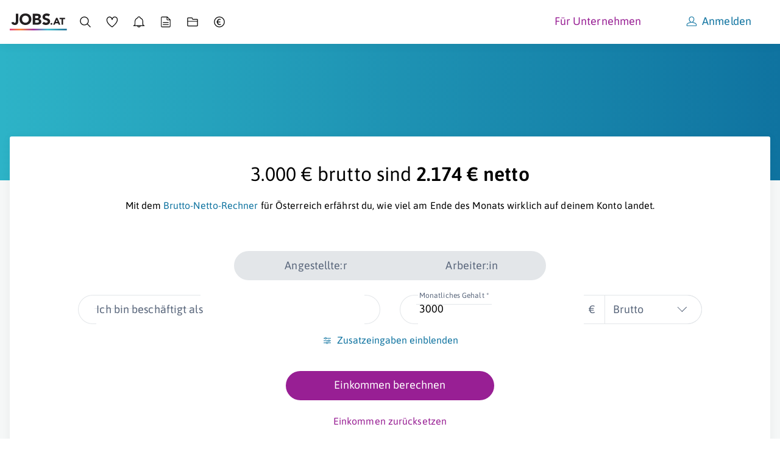

--- FILE ---
content_type: text/html; charset=utf-8
request_url: https://www.jobs.at/brutto/3000
body_size: 26314
content:
<!DOCTYPE html>
<html lang="de">
    <head>
    <meta http-equiv="X-UA-Compatible" content="IE=Edge"/>
    <title>Wieviel sind 3.000,00 € brutto in netto?</title>
    <meta name="description" content="Erfahre hier, wieviel Geld bei einem monatlichen Einkommen von 3.000,00 € brutto in deinem Geldbörserl landet.">
    <meta name="robots" content="index,follow">
    <meta name="google-site-verification" content="nTN_E8Myf-_XtKy5cK4TqstJt3tSy_DukfvVhYrs60g"/>
            <link rel="canonical" href="https://www.jobs.at/brutto/3000">
    
    <link rel="preload" href="../../../fonts/asap-v24-latin-600.woff2" as="font" type="font/woff2" crossorigin>
<link rel="preload" href="../../../fonts/asap-v24-latin-regular.woff2" as="font" type="font/woff2" crossorigin>

<style type="text/css" media="screen, print">
    /* asap-600 - latin */
    @font-face {
        font-family: 'Asap';
        font-style: normal;
        font-weight: 600;
        font-display: swap;
        src:    local(''),
                url('../../../fonts/asap-v24-latin-600.woff2') format('woff2'), /* Chrome 26+, Opera 23+, Firefox 39+ */
                url('../../../fonts/asap-v24-latin-600.woff') format('woff'); /* Chrome 6+, Firefox 3.6+, IE 9+, Safari 5.1+ */
    }
    /* asap-regular - latin */
    @font-face {
        font-family: 'Asap';
        font-style: normal;
        font-weight: 400;
        font-display: swap;
        src:    local(''),
                url('../../../fonts/asap-v24-latin-regular.woff2') format('woff2'), /* Chrome 26+, Opera 23+, Firefox 39+ */
                url('../../../fonts/asap-v24-latin-regular.woff') format('woff'); /* Chrome 6+, Firefox 3.6+, IE 9+, Safari 5.1+ */
    }
    @font-face {
        font-family: "Asap-fallback";
        size-adjust: 98.94%;
        ascent-override: 91%;
        src: local("Arial");
    }

    body { font-family: 'Asap', 'Asap-fallback', sans-serif; }
</style>

    <link rel="preconnect" href="https://www.googletagmanager.com">
    <meta name="viewport" content="width=device-width,minimum-scale=1,initial-scale=1">
    <link rel="modulepreload" as="script" href="https://www.jobs.at/build/assets/sw-offline-fallback-Du7LSaU0.js" nonce="6gXSgJhy0Gsmvlrgbtj2tY3mAPJQSMf4gogy0uGF" /><script type="module" src="https://www.jobs.at/build/assets/sw-offline-fallback-Du7LSaU0.js" nonce="6gXSgJhy0Gsmvlrgbtj2tY3mAPJQSMf4gogy0uGF"></script>
    
    <link rel="apple-touch-icon" sizes="57x57" href="/favicons/apple-icon-57x57.png">
<link rel="apple-touch-icon" sizes="57x57" href="/favicons/apple-icon-57x57-dark.png" media="(prefers-color-scheme: dark)">
<link rel="apple-touch-icon" sizes="60x60" href="/favicons/apple-icon-60x60.png">
<link rel="apple-touch-icon" sizes="60x60" href="/favicons/apple-icon-60x60-dark.png" media="(prefers-color-scheme: dark)">
<link rel="apple-touch-icon" sizes="72x72" href="/favicons/apple-icon-72x72.png">
<link rel="apple-touch-icon" sizes="72x72" href="/favicons/apple-icon-72x72-dark.png" media="(prefers-color-scheme: dark)">
<link rel="apple-touch-icon" sizes="76x76" href="/favicons/apple-icon-76x76.png">
<link rel="apple-touch-icon" sizes="76x76" href="/favicons/apple-icon-76x76-dark.png" media="(prefers-color-scheme: dark)">
<link rel="apple-touch-icon" sizes="114x114" href="/favicons/apple-icon-114x114.png">
<link rel="apple-touch-icon" sizes="114x114" href="/favicons/apple-icon-114x114-dark.png" media="(prefers-color-scheme: dark)">
<link rel="apple-touch-icon" sizes="120x120" href="/favicons/apple-icon-120x120.png">
<link rel="apple-touch-icon" sizes="120x120" href="/favicons/apple-icon-120x120-dark.png" media="(prefers-color-scheme: dark)">
<link rel="apple-touch-icon" sizes="144x144" href="/favicons/apple-icon-144x144.png">
<link rel="apple-touch-icon" sizes="144x144" href="/favicons/apple-icon-144x144-dark.png" media="(prefers-color-scheme: dark)">
<link rel="apple-touch-icon" sizes="152x152" href="/favicons/apple-icon-152x152.png">
<link rel="apple-touch-icon" sizes="152x152" href="/favicons/apple-icon-152x152-dark.png" media="(prefers-color-scheme: dark)">
<link rel="apple-touch-icon" sizes="180x180" href="/favicons/apple-icon-180x180.png">
<link rel="apple-touch-icon" sizes="180x180" href="/favicons/apple-icon-180x180-dark.png" media="(prefers-color-scheme: dark)">
<link rel="icon" type="image/png" sizes="192x192" href="/favicons/android-icon-192x192.png">
<link rel="icon" type="image/png" sizes="32x32" href="/favicons/favicon-32x32.png">
<link rel="icon" type="image/png" sizes="32x32" href="/favicons/favicon-32x32-dark.png" media="(prefers-color-scheme: dark)">
<link rel="icon" type="image/png" sizes="96x96" href="/favicons/favicon-96x96.png">
<link rel="icon" type="image/png" sizes="96x96" href="/favicons/favicon-96x96-dark.png" media="(prefers-color-scheme: dark)">
<link rel="icon" type="image/png" sizes="16x16" href="/favicons/favicon-16x16.png">
<link rel="icon" type="image/png" sizes="16x16" href="/favicons/favicon-16x16-dark.png" media="(prefers-color-scheme: dark)">
<link rel="manifest" href="/favicons/manifest.json">
<meta name="msapplication-TileColor" content="#ffffff">
<meta name="msapplication-TileImage" content="/favicons/ms-icon-144x144.png">
<meta name="msapplication-TileImage" content="/favicons/ms-icon-144x144-dark.png" media="(prefers-color-scheme: dark)">
<meta name="theme-color" content="#ffffff">
    <meta property="og:locale" content="de_DE"/>
<meta property="og:site_name" content="Jobs.at"/>
<meta property="og:url" content="https://www.jobs.at/brutto/3000"/>
<meta property="og:title" content="Wieviel sind 3.000,00 € brutto in netto?"/>
<meta property="og:description" content="Erfahre hier, wieviel Geld bei einem monatlichen Einkommen von 3.000,00 € brutto in deinem Geldbörserl landet."/>
<meta property="og:image" content="https://www.jobs.at/img/jobs_og_v2.png"/>
<meta property="og:type" content="website"/>


<meta name="twitter:card" content="summary">
<meta name="twitter:image" content="https://www.jobs.at/img/jobs_tw_v2.jpg" />

    <link rel="preload" as="style" href="https://www.jobs.at/build/assets/index-CokELUhp.css" nonce="6gXSgJhy0Gsmvlrgbtj2tY3mAPJQSMf4gogy0uGF" /><link rel="preload" as="style" href="https://www.jobs.at/build/assets/gross-net-calculator-CeOY8dCe.css" nonce="6gXSgJhy0Gsmvlrgbtj2tY3mAPJQSMf4gogy0uGF" /><link rel="stylesheet" href="https://www.jobs.at/build/assets/index-CokELUhp.css" nonce="6gXSgJhy0Gsmvlrgbtj2tY3mAPJQSMf4gogy0uGF" /><link rel="stylesheet" href="https://www.jobs.at/build/assets/gross-net-calculator-CeOY8dCe.css" nonce="6gXSgJhy0Gsmvlrgbtj2tY3mAPJQSMf4gogy0uGF" />
    <script type="text/plain" data-type="application/javascript">
    window.dataLayer = window.dataLayer || [];

    window.dataLayer.push({
        event: 'userdata',
        user_role:  'guest'     });
</script>
    <script type="text/plain" data-type="application/javascript">
    window.dataLayer = window.dataLayer || [];

    
    
    
    
</script>
    <!-- Google Tag Manager -->
<script type="text/plain" data-type="application/javascript" nonce="6gXSgJhy0Gsmvlrgbtj2tY3mAPJQSMf4gogy0uGF">
    (function(w,d,s,l,i){w[l]=w[l]||[];w[l].push({'gtm.start':
            new Date().getTime(),event:'gtm.js'});var f=d.getElementsByTagName(s)[0],
        j=d.createElement(s),dl=l!='dataLayer'?'&l='+l:'';j.async=true;j.src=
        'https://www.googletagmanager.com/gtm.js?id='+i+dl;var n=d.querySelector('[nonce]');
        n&&j.setAttribute('nonce',n.nonce||n.getAttribute('nonce'));f.parentNode.insertBefore(j,f);
    })(window,document,'script','dataLayer','GTM-N396F8J');
</script>
<!-- End Google Tag Manager -->

    
    <noscript>
        <style>
            #job-search-results.c-search-results--loading {
                pointer-events: all !important;
                opacity: 1 !important;
            }
        </style>
    </noscript>

        </head>
    <body
        id="c-grossnetcalculator"
        class="  init-cookie-box "
         data-route="gross-net-calculator/index"         data-loggedin="false"
        data-controller="grossnetcalculator"
        data-action="landingPage"
        data-time-version="13746-1769700481"
                    >
        <!-- Google Tag Manager (noscript) -->
        <noscript>
            <iframe
                src="https://www.googletagmanager.com/ns.html?id=GTM-N396F8J"
                height="0"
                width="0"
                class="j-u-display-none j-u-visibility-hidden"
            ></iframe>
        </noscript>
        <!-- End Google Tag Manager (noscript) -->
        <div class="c-print-logo j-u-display-none">
            <div class="j-c-container">
                <div class="j-c-row j-c-row--no-gap j-u-text-align-right">
                    <div class="j-c-column-1/1 j-u-padding-vertical-s">
                        <svg xmlns="http://www.w3.org/2000/svg" width="169" height="50" viewBox="0 0 169 50" class="j-u-svg j-u-typo-2xl"><title>Logo jobs.at</title><defs><linearGradient x1="0%" y1="50%" x2="100%" y2="50%" id="print-logo-gradient"><stop stop-color="#DC2D76" offset="0%"/><stop stop-color="#FB7C23" offset="18.339%"/><stop stop-color="#981F94" offset="41.61%"/><stop stop-color="#30BACC" offset="66.369%"/><stop stop-color="#0D658D" offset="100%"/></linearGradient></defs><g id="Symbols" stroke="none" stroke-width="1" fill="none" fill-rule="evenodd"><g id="Logo/jobs.at/Normal"><g id="jobs.at_logo"><g id="Group" transform="translate(4.567)" fill="#221F20"><path d="M20.466 22.349c0 1.492-.13 2.939-.389 4.338-.259 1.401-.753 2.642-1.484 3.723-.73 1.081-1.774 1.949-3.129 2.603-1.355.655-3.128.982-5.32.982-2.558 0-4.72-.61-6.486-1.827S.75 29.048.232 26.46l6.532-1.598c.091.792.449 1.461 1.073 2.01.624.547 1.332.821 2.124.821.822 0 1.461-.205 1.918-.616.457-.411.791-.921 1.005-1.53.212-.609.342-1.271.388-1.987.046-.715.069-1.378.069-1.987V.837h7.125v21.512Zm11.19-5.344c0 1.523.235 2.916.707 4.179a9.557 9.557 0 0 0 2.033 3.288 9.267 9.267 0 0 0 3.174 2.17c1.233.518 2.61.776 4.133.776 1.522 0 2.901-.258 4.134-.776a9.27 9.27 0 0 0 3.174-2.17 9.572 9.572 0 0 0 2.033-3.288c.472-1.263.708-2.657.708-4.18 0-1.49-.236-2.877-.708-4.155-.473-1.28-1.15-2.383-2.033-3.312a9.29 9.29 0 0 0-3.174-2.17c-1.233-.517-2.612-.776-4.134-.776-1.522 0-2.9.26-4.133.777a9.28 9.28 0 0 0-3.174 2.17c-.883.928-1.56 2.032-2.033 3.31-.472 1.28-.707 2.665-.707 4.157m-7.4 0c0-2.588.434-4.933 1.302-7.034.868-2.1 2.078-3.89 3.631-5.366 1.553-1.477 3.395-2.611 5.527-3.403C36.846.41 39.176.014 41.704.014c2.527 0 4.856.397 6.988 1.188 2.13.792 3.973 1.926 5.526 3.403s2.763 3.265 3.631 5.366c.868 2.101 1.301 4.446 1.301 7.034s-.433 4.933-1.301 7.033c-.868 2.101-2.078 3.89-3.631 5.367-1.553 1.477-3.395 2.611-5.526 3.403-2.132.791-4.461 1.187-6.988 1.187-2.528 0-4.858-.396-6.988-1.187-2.132-.792-3.974-1.926-5.527-3.403s-2.763-3.266-3.63-5.367c-.869-2.1-1.303-4.445-1.303-7.033m46.13 10.14h6.394c.548 0 1.103-.061 1.667-.183a4.396 4.396 0 0 0 1.53-.64c.457-.304.83-.7 1.12-1.187.288-.487.433-1.08.433-1.782 0-.76-.19-1.377-.571-1.85a3.631 3.631 0 0 0-1.439-1.073 7.393 7.393 0 0 0-1.872-.502 13.923 13.923 0 0 0-1.873-.137h-5.39v7.353Zm0-13.383h5.16c.549 0 1.09-.06 1.622-.183a4.479 4.479 0 0 0 1.439-.593c.426-.274.768-.64 1.028-1.097.258-.456.388-1.004.388-1.644 0-.67-.145-1.225-.434-1.667A3.034 3.034 0 0 0 78.47 7.55a5.36 5.36 0 0 0-1.553-.525 9.33 9.33 0 0 0-1.69-.16h-4.841v6.897ZM63.26.837h12.058c1.4 0 2.808.099 4.224.296 1.416.199 2.687.594 3.814 1.188a7.313 7.313 0 0 1 2.74 2.49c.7 1.065 1.05 2.481 1.05 4.247 0 1.827-.51 3.342-1.53 4.544-1.02 1.203-2.367 2.063-4.042 2.58v.092c1.066.153 2.033.45 2.9.89a7.752 7.752 0 0 1 2.238 1.69 7.211 7.211 0 0 1 1.44 2.398c.334.914.502 1.889.502 2.923 0 1.706-.366 3.13-1.097 4.27a8.617 8.617 0 0 1-2.831 2.764c-1.158.7-2.46 1.203-3.905 1.507a20.902 20.902 0 0 1-4.316.457H63.26V.837Zm46.266 7.901c-.578-.73-1.363-1.27-2.352-1.621-.99-.35-1.926-.526-2.809-.526-.518 0-1.05.062-1.598.183-.541.12-1.064.312-1.553.571-.488.26-.884.602-1.188 1.028-.304.427-.457.944-.457 1.552 0 .975.366 1.721 1.097 2.238.73.518 1.651.96 2.763 1.325 1.11.365 2.306.73 3.585 1.096 1.279.366 2.474.884 3.585 1.553a8.499 8.499 0 0 1 2.763 2.695c.731 1.127 1.097 2.634 1.097 4.521 0 1.797-.336 3.365-1.005 4.705a9.54 9.54 0 0 1-2.718 3.334c-1.142.883-2.466 1.538-3.973 1.964-1.508.426-3.099.64-4.773.64-2.101 0-4.05-.32-5.846-.96-1.797-.64-3.471-1.674-5.024-3.106l5.07-5.572a7.39 7.39 0 0 0 2.763 2.261c1.11.533 2.26.8 3.448.8.578 0 1.164-.069 1.758-.206a5.722 5.722 0 0 0 1.598-.617 3.448 3.448 0 0 0 1.142-1.05c.29-.426.434-.929.434-1.508 0-.974-.373-1.742-1.119-2.306-.746-.563-1.683-1.043-2.809-1.439a88.363 88.363 0 0 0-3.654-1.187 16.366 16.366 0 0 1-3.654-1.599 8.8 8.8 0 0 1-2.809-2.649c-.746-1.096-1.118-2.542-1.118-4.339 0-1.735.342-3.257 1.027-4.567a9.919 9.919 0 0 1 2.74-3.289c1.142-.882 2.46-1.544 3.951-1.986a16.183 16.183 0 0 1 4.613-.663c1.827 0 3.593.26 5.298.777a12.24 12.24 0 0 1 4.613 2.603l-4.887 5.344h.001Zm6.224 21.954c0-.365.068-.71.202-1.038.135-.327.322-.61.563-.851.24-.24.524-.428.85-.563a2.7 2.7 0 0 1 1.039-.202 2.7 2.7 0 0 1 1.039.202c.326.135.61.323.85.563.24.24.428.524.563.85.135.328.202.674.202 1.04a2.7 2.7 0 0 1-.202 1.038 2.569 2.569 0 0 1-1.413 1.413 2.7 2.7 0 0 1-1.039.202 2.7 2.7 0 0 1-1.038-.202 2.558 2.558 0 0 1-1.414-1.413 2.7 2.7 0 0 1-.202-1.039m18.202-12-2.48 6.346h4.99l-2.51-6.346Zm-1.73-5.942h3.72l8.885 20.423h-5.077l-1.76-4.327h-7.932l-1.702 4.327h-4.962l8.827-20.423Zm15.922 3.98h-5.827v-3.98h16.154v3.98h-5.827v16.443h-4.5V16.731Z" id="Shape"/></g><path id="Path" fill="url(#print-logo-gradient)" fill-rule="nonzero" d="M0 49.771h168.363v-4.579H0z"/></g></g></g></svg>
                    </div>
                </div>
            </div>
        </div>

        <div
                        class="c-layout-container j-u-padding-bottom-none "
        >
                            <div class="c-main-header-topline j-u-background-gradient--to-left"></div>
                <header
                    class="c-main-header u-cf  j-u-box-shadow j-u-background-color-white"
                >
                    <div
                        class="c-main-header-nav  ">
                        <div id="b2c-mobile-nav" class="u-full-width">
    <nav class="j-c-container j-u-padding-vertical" aria-label="Hauptnavigation Desktop">
        <ul class="c-nav j-u-display-flex j-u-align-items-center j-u-margin-bottom-none">
            <li class="c-nav-logo j-u-padding-right-xs j-u-margin-right-auto j-u-margin-right-none--s-up">
                <a href="https://www.jobs.at" class="j-u-outline-color-primary">
                    <svg xmlns="http://www.w3.org/2000/svg" width="169" height="50" viewBox="0 0 169 50" class="j-u-svg j-u-display-block c-nav-logo-svg"><title>Logo jobs.at</title><defs><linearGradient x1="0%" y1="50%" x2="100%" y2="50%" id="linearGradient-jobs-at"><stop stop-color="#DC2D76" offset="0%"/><stop stop-color="#FB7C23" offset="18.339%"/><stop stop-color="#981F94" offset="41.61%"/><stop stop-color="#30BACC" offset="66.369%"/><stop stop-color="#0D658D" offset="100%"/></linearGradient></defs><g id="Symbols" stroke="none" stroke-width="1" fill="none" fill-rule="evenodd"><g id="Logo/jobs.at/Normal"><g id="jobs.at_logo"><g id="Group" transform="translate(4.567)" fill="#221F20"><path d="M20.466 22.349c0 1.492-.13 2.939-.389 4.338-.259 1.401-.753 2.642-1.484 3.723-.73 1.081-1.774 1.949-3.129 2.603-1.355.655-3.128.982-5.32.982-2.558 0-4.72-.61-6.486-1.827S.75 29.048.232 26.46l6.532-1.598c.091.792.449 1.461 1.073 2.01.624.547 1.332.821 2.124.821.822 0 1.461-.205 1.918-.616.457-.411.791-.921 1.005-1.53.212-.609.342-1.271.388-1.987.046-.715.069-1.378.069-1.987V.837h7.125v21.512Zm11.19-5.344c0 1.523.235 2.916.707 4.179a9.557 9.557 0 0 0 2.033 3.288 9.267 9.267 0 0 0 3.174 2.17c1.233.518 2.61.776 4.133.776 1.522 0 2.901-.258 4.134-.776a9.27 9.27 0 0 0 3.174-2.17 9.572 9.572 0 0 0 2.033-3.288c.472-1.263.708-2.657.708-4.18 0-1.49-.236-2.877-.708-4.155-.473-1.28-1.15-2.383-2.033-3.312a9.29 9.29 0 0 0-3.174-2.17c-1.233-.517-2.612-.776-4.134-.776-1.522 0-2.9.26-4.133.777a9.28 9.28 0 0 0-3.174 2.17c-.883.928-1.56 2.032-2.033 3.31-.472 1.28-.707 2.665-.707 4.157m-7.4 0c0-2.588.434-4.933 1.302-7.034.868-2.1 2.078-3.89 3.631-5.366 1.553-1.477 3.395-2.611 5.527-3.403C36.846.41 39.176.014 41.704.014c2.527 0 4.856.397 6.988 1.188 2.13.792 3.973 1.926 5.526 3.403s2.763 3.265 3.631 5.366c.868 2.101 1.301 4.446 1.301 7.034s-.433 4.933-1.301 7.033c-.868 2.101-2.078 3.89-3.631 5.367-1.553 1.477-3.395 2.611-5.526 3.403-2.132.791-4.461 1.187-6.988 1.187-2.528 0-4.858-.396-6.988-1.187-2.132-.792-3.974-1.926-5.527-3.403s-2.763-3.266-3.63-5.367c-.869-2.1-1.303-4.445-1.303-7.033m46.13 10.14h6.394c.548 0 1.103-.061 1.667-.183a4.396 4.396 0 0 0 1.53-.64c.457-.304.83-.7 1.12-1.187.288-.487.433-1.08.433-1.782 0-.76-.19-1.377-.571-1.85a3.631 3.631 0 0 0-1.439-1.073 7.393 7.393 0 0 0-1.872-.502 13.923 13.923 0 0 0-1.873-.137h-5.39v7.353Zm0-13.383h5.16c.549 0 1.09-.06 1.622-.183a4.479 4.479 0 0 0 1.439-.593c.426-.274.768-.64 1.028-1.097.258-.456.388-1.004.388-1.644 0-.67-.145-1.225-.434-1.667A3.034 3.034 0 0 0 78.47 7.55a5.36 5.36 0 0 0-1.553-.525 9.33 9.33 0 0 0-1.69-.16h-4.841v6.897ZM63.26.837h12.058c1.4 0 2.808.099 4.224.296 1.416.199 2.687.594 3.814 1.188a7.313 7.313 0 0 1 2.74 2.49c.7 1.065 1.05 2.481 1.05 4.247 0 1.827-.51 3.342-1.53 4.544-1.02 1.203-2.367 2.063-4.042 2.58v.092c1.066.153 2.033.45 2.9.89a7.752 7.752 0 0 1 2.238 1.69 7.211 7.211 0 0 1 1.44 2.398c.334.914.502 1.889.502 2.923 0 1.706-.366 3.13-1.097 4.27a8.617 8.617 0 0 1-2.831 2.764c-1.158.7-2.46 1.203-3.905 1.507a20.902 20.902 0 0 1-4.316.457H63.26V.837Zm46.266 7.901c-.578-.73-1.363-1.27-2.352-1.621-.99-.35-1.926-.526-2.809-.526-.518 0-1.05.062-1.598.183-.541.12-1.064.312-1.553.571-.488.26-.884.602-1.188 1.028-.304.427-.457.944-.457 1.552 0 .975.366 1.721 1.097 2.238.73.518 1.651.96 2.763 1.325 1.11.365 2.306.73 3.585 1.096 1.279.366 2.474.884 3.585 1.553a8.499 8.499 0 0 1 2.763 2.695c.731 1.127 1.097 2.634 1.097 4.521 0 1.797-.336 3.365-1.005 4.705a9.54 9.54 0 0 1-2.718 3.334c-1.142.883-2.466 1.538-3.973 1.964-1.508.426-3.099.64-4.773.64-2.101 0-4.05-.32-5.846-.96-1.797-.64-3.471-1.674-5.024-3.106l5.07-5.572a7.39 7.39 0 0 0 2.763 2.261c1.11.533 2.26.8 3.448.8.578 0 1.164-.069 1.758-.206a5.722 5.722 0 0 0 1.598-.617 3.448 3.448 0 0 0 1.142-1.05c.29-.426.434-.929.434-1.508 0-.974-.373-1.742-1.119-2.306-.746-.563-1.683-1.043-2.809-1.439a88.363 88.363 0 0 0-3.654-1.187 16.366 16.366 0 0 1-3.654-1.599 8.8 8.8 0 0 1-2.809-2.649c-.746-1.096-1.118-2.542-1.118-4.339 0-1.735.342-3.257 1.027-4.567a9.919 9.919 0 0 1 2.74-3.289c1.142-.882 2.46-1.544 3.951-1.986a16.183 16.183 0 0 1 4.613-.663c1.827 0 3.593.26 5.298.777a12.24 12.24 0 0 1 4.613 2.603l-4.887 5.344h.001Zm6.224 21.954c0-.365.068-.71.202-1.038.135-.327.322-.61.563-.851.24-.24.524-.428.85-.563a2.7 2.7 0 0 1 1.039-.202 2.7 2.7 0 0 1 1.039.202c.326.135.61.323.85.563.24.24.428.524.563.85.135.328.202.674.202 1.04a2.7 2.7 0 0 1-.202 1.038 2.569 2.569 0 0 1-1.413 1.413 2.7 2.7 0 0 1-1.039.202 2.7 2.7 0 0 1-1.038-.202 2.558 2.558 0 0 1-1.414-1.413 2.7 2.7 0 0 1-.202-1.039m18.202-12-2.48 6.346h4.99l-2.51-6.346Zm-1.73-5.942h3.72l8.885 20.423h-5.077l-1.76-4.327h-7.932l-1.702 4.327h-4.962l8.827-20.423Zm15.922 3.98h-5.827v-3.98h16.154v3.98h-5.827v16.443h-4.5V16.731Z" id="Shape"/></g><path id="Path" fill="url(#linearGradient-jobs-at)" fill-rule="nonzero" d="M0 49.771h168.363v-4.579H0z"/></g></g></g></svg>
                </a>
            </li>

            
            <li class="j-u-padding-horizontal-xs j-u-padding-horizontal-s--m-up">
                <a
                    href="https://www.jobs.at/j"
                    class="c-nav-item   j-u-outline-color-primary"
                >
                    <svg xmlns="http://www.w3.org/2000/svg" width="32" height="32" viewBox="0 0 32 32" class="j-u-svg j-u-typo-2xl j-u-typo-xl--s-up j-u-display-inline-block"><title>Jobsuche</title><g fill="none" fill-rule="evenodd"><path d="M13.5 2C19.851 2 25 7.149 25 13.5a11.46 11.46 0 0 1-2.654 7.35l7.344 7.342a1.059 1.059 0 0 1-1.498 1.498l-7.343-7.344A11.453 11.453 0 0 1 13.5 25C7.149 25 2 19.851 2 13.5S7.149 2 13.5 2zm0 1.94a9.56 9.56 0 1 0 0 19.12 9.56 9.56 0 0 0 0-19.12z" id="q05pvqxc6b" fill="#000"/></g></svg>
                    <span
                        class="j-u-flex-1-0-auto j-u-margin-left-xs j-u-display-inline-block j-u-display-none--l-down"
                    >
                        Jobsuche
                    </span>
                </a>
            </li>

            <li class="j-u-padding-horizontal-xs j-u-padding-horizontal-s--m-up">
                <a
                    href="https://www.jobs.at/merkliste"
                    class="c-nav-item  j-u-outline-color-primary"
                >
                    <div class="c-nav-watchlist">
                        <svg xmlns="http://www.w3.org/2000/svg" width="32" height="32" viewBox="0 0 32 32" class="j-u-svg j-u-typo-2xl j-u-typo-xl--s-up j-u-display-inline-block"><title>Merkliste</title><path d="M30.628 10.152c0 4.037-2.328 8.45-6.76 13.178a53.681 53.681 0 0 1-4.735 4.45 51.786 51.786 0 0 1-2.041 1.625l-.56.411a.984.984 0 0 1-1.082.042l-.31-.195-.678-.446a44.795 44.795 0 0 1-6.024-4.868C3.77 19.837 1.3 15.312 1.3 10.86c0-9.347 10.836-11.986 14.587-4.575l.115.237.037-.073c3.798-7.43 14.589-5.284 14.589 3.704zm-13.694.02c-.156 1.149-1.822 1.13-1.952-.022-.97-8.634-11.715-7.97-11.715.71 0 3.853 2.265 7.945 6.538 12.075a42.851 42.851 0 0 0 4.596 3.838c.526.382 1.035.734 1.511 1.046l.579-.432a50.2 50.2 0 0 0 .663-.528l.346-.281.372-.308a51.74 51.74 0 0 0 4.56-4.285c4.07-4.342 6.229-8.369 6.229-11.833 0-8.196-10.585-8.371-11.727.02z" fill="#000" fill-rule="nonzero"/></svg>
                        <div
                            class="c-nav-watchlist__badge j-c-badge  is-empty"
                            id="nav-watchlist-badge"
                        >
                            0
                        </div>
                    </div>
                    <span
                        class="j-u-flex-1-0-auto j-u-margin-left-xs j-u-display-inline-block j-u-display-none--l-down"
                    >
                        Merkliste
                    </span>
                </a>
            </li>

            <li class="j-u-padding-horizontal-xs j-u-padding-horizontal-s--m-up">
                <a
                    href="https://www.jobs.at/jobalarm"
                    class="c-nav-item  j-u-outline-color-primary"
                >
                    <svg xmlns="http://www.w3.org/2000/svg" width="32" height="32" viewBox="0 0 32 32" class="j-u-svg j-u-typo-2xl j-u-typo-xl--s-up j-u-display-inline-block"><title>Job-Alarm</title><path d="M15.969 1.6c1.987 0 3.736 1.295 4.355 3.17l.06.196.298.13a11.327 11.327 0 0 1 6.547 9.54l.016.303.008.428v6.712a2.72 2.72 0 0 0 2.73 2.713l.177.015c1.002.178 1.002 1.677-.015 1.857l-.177.014h-9.496l-.014.07a4.605 4.605 0 0 1-4.274 3.581l-.216.005a4.604 4.604 0 0 1-4.487-3.586l-.014-.07H1.93l-.178-.016c-1.053-.187-.975-1.753.066-1.865l.339-.014a2.711 2.711 0 0 0 2.5-2.704v-6.712c0-4.419 2.576-8.396 6.595-10.265l.3-.136a4.58 4.58 0 0 1 3.93-3.34l.208-.018.278-.008zm2.544 25.078h-5.088l.042.108a2.717 2.717 0 0 0 2.328 1.656l.173.005a2.72 2.72 0 0 0 2.504-1.66l.041-.11zM15.97 3.487c-1.34 0-2.463.974-2.666 2.309a.943.943 0 0 1-.598.74c-3.712 1.407-6.16 4.899-6.16 8.83v6.713c0 .979-.307 1.911-.868 2.69l-.018.022h20.593l-.03-.042a4.574 4.574 0 0 1-.826-2.143l-.022-.262-.008-.265v-6.712a9.436 9.436 0 0 0-6.127-8.83.943.943 0 0 1-.601-.739c-.205-1.323-1.343-2.311-2.67-2.311z" fill="#000" fill-rule="nonzero"/></svg>
                    <span
                        class="j-u-flex-1-0-auto j-u-margin-left-xs j-u-display-inline-block j-u-display-none--l-down"
                    >
                        Job-Alarm
                    </span>
                </a>
            </li>

            <li class="j-u-padding-horizontal-xs j-u-padding-horizontal-s--m-up j-u-display-none--s-down">
                <a
                    href="https://www.jobs.at/p/lebenslauf"
                    class="c-nav-item  j-u-outline-color-primary"
                    data-nav-item="cv"
                >
                    <svg xmlns="http://www.w3.org/2000/svg" width="32" height="32" viewBox="0 0 32 32" class="j-u-svg j-u-typo-2xl j-u-typo-xl--s-up j-u-display-inline-block"><title>Lebenslauf</title><path d="M6.462 30A2.955 2.955 0 0 1 3.5 27.053V4.947A2.955 2.955 0 0 1 6.462 2h13.522l.041.039.026.01 8.392 7.881h-.001l.058.054v17.069A2.955 2.955 0 0 1 25.538 30H6.462zM18.3 3.817l-11.7.001c-.705 0-1.277.57-1.277 1.273v21.818c0 .703.572 1.273 1.277 1.273h18.798c.705 0 1.277-.57 1.277-1.273l-.001-15.222-6.002.001a2.368 2.368 0 0 1-2.366-2.201l-.006-.162V3.817zm4.652 18.512c.503 0 .912.403.912.9s-.409.9-.912.9H9.047a.906.906 0 0 1-.912-.9c0-.497.409-.9.912-.9h13.906zm0-5.39c.503 0 .912.403.912.9s-.409.9-.912.9H9.047a.906.906 0 0 1-.912-.9c0-.497.409-.9.912-.9h13.906zm-2.83-12.323.002 4.709c0 .267.194.49.45.536l.098.01h5.045l-5.594-5.255z" fill="#000" fill-rule="nonzero"/></svg>
                    <span
                        class="j-u-flex-1-0-auto j-u-margin-left-xs j-u-display-inline-block j-u-display-none--l-down"
                    >
                        Lebenslauf
                    </span>
                </a>
            </li>

            <li class="j-u-padding-horizontal-xs j-u-padding-horizontal-s--m-up j-u-display-none--s-down">
                <a
                    href="https://www.jobs.at/dokumente"
                    class="c-nav-item  j-u-outline-color-primary"
                    data-nav-item="documents"
                >
                    <svg xmlns="http://www.w3.org/2000/svg" width="32" height="32" viewBox="0 0 32 32" class="j-u-svg j-u-typo-2xl j-u-typo-xl--s-up j-u-display-inline-block"><title>Unterlagen</title><path d="M30 25.2c0 1.27-1.045 2.3-2.333 2.3H4.333C3.045 27.5 2 26.47 2 25.2V6.8c0-1.27 1.045-2.3 2.333-2.3h10.733l.156.1 1.62 3.465h10.68c.417 0 .81.101 1.154.28A2.298 2.298 0 0 1 30 10.419V25.2zm-1.883-9.9H3.882v9.762c0 .282.207.523.472.571l.123.012h23.046a.59.59 0 0 0 .583-.463l.012-.12-.001-9.762zM13.97 6.355H4.477a.59.59 0 0 0-.583.463l-.012.12V13.5h24.235l.001-2.997a.584.584 0 0 0-.472-.571l-.123-.012H15.748l-.156-.1-1.622-3.465z" fill="#000" fill-rule="nonzero"/></svg>
                    <span
                        class="j-u-flex-1-0-auto j-u-margin-left-xs j-u-display-inline-block j-u-display-none--l-down"
                    >
                        Unterlagen
                    </span>
                </a>
            </li>

            <li class="j-u-padding-horizontal-xs j-u-padding-horizontal-s--m-up j-u-display-none--s-down j-u-margin-right-auto">
                <a
                    href="https://www.jobs.at/p/brutto-netto-rechner"
                    class="c-nav-item  j-u-outline-color-primary"
                    data-nav-item="gross-net-calculator"
                >
                    <svg xmlns="http://www.w3.org/2000/svg" width="32" height="32" viewBox="0 0 32 32" class="j-u-svg j-u-typo-2xl j-u-typo-xl--s-up j-u-display-inline-block"><title>Brutto-Netto-Rechner</title><path d="M16 2c7.732 0 14 6.268 14 14s-6.268 14-14 14S2 23.732 2 16 8.268 2 16 2zm0 2C9.373 4 4 9.373 4 16s5.373 12 12 12 12-5.373 12-12S22.627 4 16 4zm.642 3.765c1.321 0 2.387.383 3.047.745l-.511 1.876c-.554-.299-1.492-.64-2.45-.64-1.662 0-3.623 1.066-4.091 4.134h5.944v1.342h-6.179c-.042.554-.042.767-.042 1.385h6.221v1.343h-6.03c.533 4.112 3.452 4.24 4.198 4.24 1.108 0 2.11-.448 2.62-.725l.47 1.833c-.704.469-1.94.937-3.367.937-3.217 0-5.923-2.088-6.435-6.285H8.588v-1.343h1.3c0-.575 0-.788.043-1.385H8.588V13.88h1.534c.554-3.43 2.92-6.115 6.52-6.115z" fill="#000" fill-rule="nonzero"/></svg>
                    <span
                        class="j-u-flex-1-0-auto j-u-margin-left-xs j-u-display-inline-block j-u-display-none--l-down"
                    >
                        Brutto-Netto-Rechner
                    </span>
                </a>
            </li>

            <li class="j-u-display-none--s-up j-u-padding-left-xs">
                <button
                    id="mobile-nav-trigger"
                    type="button"
                    data-nav-trigger
                    tabindex="0"
                    aria-label="Mobile Navigation öffnen"
                    class="j-c-b2c-nav-toggle j-u-outline-color-primary"
                    data-cy="data-nav-trigger-open"
                >
                    <span></span>
                    <span></span>
                    <span></span>
                </button>
            </li>

                            <li class="j-u-padding-horizontal-s j-u-display-none--s-down j-u-margin-left-auto">
                    <a
                        href="https://www.jobs.at/b/stelleninserate"
                        class="j-c-button-magenta-outline"
                    >
                        <span>Für Unternehmen</span>
                    </a>
                </li>

                <li class="j-u-display-none--s-down">
                    <a
                        data-login-link
                        href="https://www.jobs.at/auth/login"
                        class="j-c-button-outline"
                    >
                        <svg xmlns="http://www.w3.org/2000/svg" width="32" height="32" viewBox="0 0 32 32"><title>Anmelden</title><path d="M15.837 2.025c2.649 0 4.762.802 6.523 3.319 2.255 3.22 1.796 8.042-1.094 11.334-.46.524-.89.976-1.303 1.362.011.113.032.228.063.335.047.16.104.26.15.296l.08.032c.13.049.41.147.79.267l2.966.876c1.338.401 2.311.73 3.063 1.058.6.263 1.045.517 1.35.806 1.436 1.356 2.666 4.905 2.218 6.511-.355 1.269-1.137 1.754-2.348 1.754H3.472c-1.211 0-1.994-.485-2.349-1.755-.447-1.605.783-5.154 2.218-6.51.307-.29.75-.544 1.352-.806.683-.297 1.549-.597 2.706-.95l3.019-.89.44-.137a9.91 9.91 0 0 0 .734-.257c.045-.036.102-.135.148-.295.034-.117.056-.243.069-.365a19.85 19.85 0 0 1-1.314-1.345C7.682 13.54 7.104 8.188 9.466 5.191 11.1 3.12 13.32 2.025 15.837 2.025zm-2.342 17.23-.014.035a2.29 2.29 0 0 1-.67.903c-.284.227-.723.397-1.614.672l-2.883.85-.604.184c-.96.298-1.687.553-2.238.793l-.282.13c-.257.125-.432.232-.51.306-.94.887-1.917 3.71-1.678 4.568l.058.197c.046.126.098.132.32.132h25.082c.228-.005.223-.041.303-.328.24-.859-.739-3.682-1.679-4.57-.103-.098-.38-.256-.79-.435l-.353-.146c-.623-.248-1.434-.515-2.49-.832l-2.67-.784-.594-.185c-.641-.208-.992-.36-1.231-.551a2.296 2.296 0 0 1-.676-.913 4.93 4.93 0 0 1-2.387.58 4.895 4.895 0 0 1-2.4-.605zm2.342-15.28c-1.916 0-3.574.817-4.84 2.423-1.733 2.2-1.267 6.501.947 8.963 1.674 1.859 2.719 2.55 3.95 2.55 1.272 0 2.261-.645 3.907-2.52 2.317-2.64 2.681-6.473.962-8.93-1.339-1.911-2.853-2.486-4.926-2.486z" fill="#000" fill-rule="nonzero"/></svg>
                        <span>Anmelden</span>
                    </a>
                </li>
                    </ul>
    </nav>

    
    <nav
        id="mobile-nav-sidebar"
        class="c-nav-mobile c-nav-mobile--jobs-at j-u-display-flex j-u-visibility-hidden j-u-flex-direction-column j-u-justify-content-space-between"
        aria-label="Hauptnavigation Mobile"
    >
        <button
            type="button"
            data-nav-trigger
            tabindex="0"
            class="c-nav-mobile__close j-u-outline-color-primary"
            aria-label="Mobile Navigation schließen"
        ></button>
        <div class="c-nav-mobile__content j-u-color-black">
                            <span class="j-u-color-magenta-600 j-u-font-style-italic">
                    Du bist nicht angemeldet!
                </span>
                <ul class="c-nav-mobile-list">
                    <li class="j-u-margin-vertical-l">
                        <a
                            data-login-link
                            class="c-nav-mobile__item j-u-display-flex j-u-align-items-center j-u-outline-color-primary"
                            href="https://www.jobs.at/auth/login"
                        >
                            <svg xmlns="http://www.w3.org/2000/svg" width="32" height="32" viewBox="0 0 32 32" class="j-u-svg j-u-margin-right-s j-u-display-inline-block"><title>Jetzt Anmelden</title><path d="M15.837 2.025c2.649 0 4.762.802 6.523 3.319 2.255 3.22 1.796 8.042-1.094 11.334-.46.524-.89.976-1.303 1.362.011.113.032.228.063.335.047.16.104.26.15.296l.08.032c.13.049.41.147.79.267l2.966.876c1.338.401 2.311.73 3.063 1.058.6.263 1.045.517 1.35.806 1.436 1.356 2.666 4.905 2.218 6.511-.355 1.269-1.137 1.754-2.348 1.754H3.472c-1.211 0-1.994-.485-2.349-1.755-.447-1.605.783-5.154 2.218-6.51.307-.29.75-.544 1.352-.806.683-.297 1.549-.597 2.706-.95l3.019-.89.44-.137a9.91 9.91 0 0 0 .734-.257c.045-.036.102-.135.148-.295.034-.117.056-.243.069-.365a19.85 19.85 0 0 1-1.314-1.345C7.682 13.54 7.104 8.188 9.466 5.191 11.1 3.12 13.32 2.025 15.837 2.025zm-2.342 17.23-.014.035a2.29 2.29 0 0 1-.67.903c-.284.227-.723.397-1.614.672l-2.883.85-.604.184c-.96.298-1.687.553-2.238.793l-.282.13c-.257.125-.432.232-.51.306-.94.887-1.917 3.71-1.678 4.568l.058.197c.046.126.098.132.32.132h25.082c.228-.005.223-.041.303-.328.24-.859-.739-3.682-1.679-4.57-.103-.098-.38-.256-.79-.435l-.353-.146c-.623-.248-1.434-.515-2.49-.832l-2.67-.784-.594-.185c-.641-.208-.992-.36-1.231-.551a2.296 2.296 0 0 1-.676-.913 4.93 4.93 0 0 1-2.387.58 4.895 4.895 0 0 1-2.4-.605zm2.342-15.28c-1.916 0-3.574.817-4.84 2.423-1.733 2.2-1.267 6.501.947 8.963 1.674 1.859 2.719 2.55 3.95 2.55 1.272 0 2.261-.645 3.907-2.52 2.317-2.64 2.681-6.473.962-8.93-1.339-1.911-2.853-2.486-4.926-2.486z" fill="#000" fill-rule="nonzero"/></svg>
                            <span class="j-u-color-magenta-600 j-u-font-weight-bold j-u-font-size-xl">
                                Jetzt Anmelden
                            </span>
                        </a>
                    </li>
                </ul>
            
            
                            <ul class="c-nav-mobile-list">
                                            <li class="j-u-margin-vertical">
    <a
        class="c-nav-mobile__item j-u-display-flex j-u-align-items-center "
        href="https://www.jobs.at/p/lebenslauf"
                data-nav-item="cv"
    >
        <svg xmlns="http://www.w3.org/2000/svg" width="32" height="32" viewBox="0 0 32 32" class="j-u-svg j-u-margin-right-s j-u-display-inline-block"><title>Lebenslauf</title><path d="M6.462 30A2.955 2.955 0 0 1 3.5 27.053V4.947A2.955 2.955 0 0 1 6.462 2h13.522l.041.039.026.01 8.392 7.881h-.001l.058.054v17.069A2.955 2.955 0 0 1 25.538 30H6.462zM18.3 3.817l-11.7.001c-.705 0-1.277.57-1.277 1.273v21.818c0 .703.572 1.273 1.277 1.273h18.798c.705 0 1.277-.57 1.277-1.273l-.001-15.222-6.002.001a2.368 2.368 0 0 1-2.366-2.201l-.006-.162V3.817zm4.652 18.512c.503 0 .912.403.912.9s-.409.9-.912.9H9.047a.906.906 0 0 1-.912-.9c0-.497.409-.9.912-.9h13.906zm0-5.39c.503 0 .912.403.912.9s-.409.9-.912.9H9.047a.906.906 0 0 1-.912-.9c0-.497.409-.9.912-.9h13.906zm-2.83-12.323.002 4.709c0 .267.194.49.45.536l.098.01h5.045l-5.594-5.255z" fill="#000" fill-rule="nonzero"/></svg>
        <span
            class="j-u-font-size-l">
            Lebenslauf
        </span>
    </a>
</li>
                                            <li class="j-u-margin-vertical">
    <a
        class="c-nav-mobile__item j-u-display-flex j-u-align-items-center "
        href="https://www.jobs.at/dokumente"
                data-nav-item="documents"
    >
        <svg xmlns="http://www.w3.org/2000/svg" width="32" height="32" viewBox="0 0 32 32" class="j-u-svg j-u-margin-right-s j-u-display-inline-block"><title>Unterlagen</title><path d="M30 25.2c0 1.27-1.045 2.3-2.333 2.3H4.333C3.045 27.5 2 26.47 2 25.2V6.8c0-1.27 1.045-2.3 2.333-2.3h10.733l.156.1 1.62 3.465h10.68c.417 0 .81.101 1.154.28A2.298 2.298 0 0 1 30 10.419V25.2zm-1.883-9.9H3.882v9.762c0 .282.207.523.472.571l.123.012h23.046a.59.59 0 0 0 .583-.463l.012-.12-.001-9.762zM13.97 6.355H4.477a.59.59 0 0 0-.583.463l-.012.12V13.5h24.235l.001-2.997a.584.584 0 0 0-.472-.571l-.123-.012H15.748l-.156-.1-1.622-3.465z" fill="#000" fill-rule="nonzero"/></svg>
        <span
            class="j-u-font-size-l">
            Unterlagen
        </span>
    </a>
</li>
                                    </ul>
                            <ul class="c-nav-mobile-list">
                                            <li class="j-u-margin-vertical">
    <a
        class="c-nav-mobile__item j-u-display-flex j-u-align-items-center "
        href="https://www.jobs.at/j"
                data-nav-item="jobs"
    >
        <svg xmlns="http://www.w3.org/2000/svg" width="32" height="32" viewBox="0 0 32 32" class="j-u-svg j-u-margin-right-s j-u-display-inline-block"><title>Jobsuche</title><g fill="none" fill-rule="evenodd"><path d="M13.5 2C19.851 2 25 7.149 25 13.5a11.46 11.46 0 0 1-2.654 7.35l7.344 7.342a1.059 1.059 0 0 1-1.498 1.498l-7.343-7.344A11.453 11.453 0 0 1 13.5 25C7.149 25 2 19.851 2 13.5S7.149 2 13.5 2zm0 1.94a9.56 9.56 0 1 0 0 19.12 9.56 9.56 0 0 0 0-19.12z" id="q05pvqxc6b" fill="#000"/></g></svg>
        <span
            class="j-u-font-size-l">
            Jobsuche
        </span>
    </a>
</li>
                                            <li class="j-u-margin-vertical">
    <a
        class="c-nav-mobile__item j-u-display-flex j-u-align-items-center "
        href="https://www.jobs.at/jobalarm"
                data-nav-item="jobalarm"
    >
        <svg xmlns="http://www.w3.org/2000/svg" width="32" height="32" viewBox="0 0 32 32" class="j-u-svg j-u-margin-right-s j-u-display-inline-block"><title>Job-Alarm</title><path d="M15.969 1.6c1.987 0 3.736 1.295 4.355 3.17l.06.196.298.13a11.327 11.327 0 0 1 6.547 9.54l.016.303.008.428v6.712a2.72 2.72 0 0 0 2.73 2.713l.177.015c1.002.178 1.002 1.677-.015 1.857l-.177.014h-9.496l-.014.07a4.605 4.605 0 0 1-4.274 3.581l-.216.005a4.604 4.604 0 0 1-4.487-3.586l-.014-.07H1.93l-.178-.016c-1.053-.187-.975-1.753.066-1.865l.339-.014a2.711 2.711 0 0 0 2.5-2.704v-6.712c0-4.419 2.576-8.396 6.595-10.265l.3-.136a4.58 4.58 0 0 1 3.93-3.34l.208-.018.278-.008zm2.544 25.078h-5.088l.042.108a2.717 2.717 0 0 0 2.328 1.656l.173.005a2.72 2.72 0 0 0 2.504-1.66l.041-.11zM15.97 3.487c-1.34 0-2.463.974-2.666 2.309a.943.943 0 0 1-.598.74c-3.712 1.407-6.16 4.899-6.16 8.83v6.713c0 .979-.307 1.911-.868 2.69l-.018.022h20.593l-.03-.042a4.574 4.574 0 0 1-.826-2.143l-.022-.262-.008-.265v-6.712a9.436 9.436 0 0 0-6.127-8.83.943.943 0 0 1-.601-.739c-.205-1.323-1.343-2.311-2.67-2.311z" fill="#000" fill-rule="nonzero"/></svg>
        <span
            class="j-u-font-size-l">
            Job-Alarm
        </span>
    </a>
</li>
                                            <li class="j-u-margin-vertical">
    <a
        class="c-nav-mobile__item j-u-display-flex j-u-align-items-center "
        href="https://www.jobs.at/merkliste"
                data-nav-item="watchlist"
    >
        <svg xmlns="http://www.w3.org/2000/svg" width="32" height="32" viewBox="0 0 32 32" class="j-u-svg j-u-margin-right-s j-u-display-inline-block"><title>Merkliste</title><path d="M30.628 10.152c0 4.037-2.328 8.45-6.76 13.178a53.681 53.681 0 0 1-4.735 4.45 51.786 51.786 0 0 1-2.041 1.625l-.56.411a.984.984 0 0 1-1.082.042l-.31-.195-.678-.446a44.795 44.795 0 0 1-6.024-4.868C3.77 19.837 1.3 15.312 1.3 10.86c0-9.347 10.836-11.986 14.587-4.575l.115.237.037-.073c3.798-7.43 14.589-5.284 14.589 3.704zm-13.694.02c-.156 1.149-1.822 1.13-1.952-.022-.97-8.634-11.715-7.97-11.715.71 0 3.853 2.265 7.945 6.538 12.075a42.851 42.851 0 0 0 4.596 3.838c.526.382 1.035.734 1.511 1.046l.579-.432a50.2 50.2 0 0 0 .663-.528l.346-.281.372-.308a51.74 51.74 0 0 0 4.56-4.285c4.07-4.342 6.229-8.369 6.229-11.833 0-8.196-10.585-8.371-11.727.02z" fill="#000" fill-rule="nonzero"/></svg>
        <span
            class="j-u-font-size-l">
            Merkliste
        </span>
    </a>
</li>
                                            <li class="j-u-margin-vertical">
    <a
        class="c-nav-mobile__item j-u-display-flex j-u-align-items-center "
        href="https://www.jobs.at/p/brutto-netto-rechner"
                data-nav-item="grossNetCalculator"
    >
        <svg xmlns="http://www.w3.org/2000/svg" width="32" height="32" viewBox="0 0 32 32" class="j-u-svg j-u-margin-right-s j-u-display-inline-block"><title>Brutto-Netto-Rechner</title><path d="M16 2c7.732 0 14 6.268 14 14s-6.268 14-14 14S2 23.732 2 16 8.268 2 16 2zm0 2C9.373 4 4 9.373 4 16s5.373 12 12 12 12-5.373 12-12S22.627 4 16 4zm.642 3.765c1.321 0 2.387.383 3.047.745l-.511 1.876c-.554-.299-1.492-.64-2.45-.64-1.662 0-3.623 1.066-4.091 4.134h5.944v1.342h-6.179c-.042.554-.042.767-.042 1.385h6.221v1.343h-6.03c.533 4.112 3.452 4.24 4.198 4.24 1.108 0 2.11-.448 2.62-.725l.47 1.833c-.704.469-1.94.937-3.367.937-3.217 0-5.923-2.088-6.435-6.285H8.588v-1.343h1.3c0-.575 0-.788.043-1.385H8.588V13.88h1.534c.554-3.43 2.92-6.115 6.52-6.115z" fill="#000" fill-rule="nonzero"/></svg>
        <span
            class="j-u-font-size-l">
            Brutto-Netto-Rechner
        </span>
    </a>
</li>
                                    </ul>
                            <ul class="c-nav-mobile-list">
                                            <li class="j-u-margin-vertical">
    <a
        class="c-nav-mobile__item j-u-display-flex j-u-align-items-center "
        href="https://www.jobs.at/b/stelleninserate"
                    target="_blank"
                data-nav-item="buy"
    >
        <svg xmlns="http://www.w3.org/2000/svg" width="32" height="32" viewBox="0 0 32 32" class="j-u-svg j-u-margin-right-s j-u-display-inline-block"><title>Für Unternehmen</title><path d="M2.7 29.5a.708.708 0 0 1-.7-.717V13.051c0-.121.03-.236.082-.336a.851.851 0 0 1 .567-.478l5.55-1.843.003-2.633c0-.264.116-.513.316-.68l.091-.066 6.923-4.374a.85.85 0 0 1 .428-.14h.028a.781.781 0 0 1 .1.005.833.833 0 0 1 .366.126l6.872 4.343a.88.88 0 0 1 .475.786v2.633l5.536 1.84c.26.062.47.242.58.478.053.1.083.216.083.34v15.731a.708.708 0 0 1-.7.717H2.7zM16 4.41 9.926 8.246V27.74H12.7l.001-7.131c0-.448.329-.819.755-.873l.109-.007h4.87c.478 0 .864.395.864.88v7.13h2.774V8.248L16 4.409zm1.571 17.079h-3.143v6.25h3.143v-6.25zm6.23-9.25v15.5h4.472V13.726L23.8 12.24zm-15.602.002-4.473 1.484V27.74H8.2v-15.5zm10.458 3.917c1.139 0 1.139 1.76 0 1.76h-5.314c-1.139 0-1.139-1.76 0-1.76h5.314zm0-3.343c1.139 0 1.139 1.76 0 1.76h-5.314c-1.139 0-1.139-1.76 0-1.76h5.314z" fill="#000" fill-rule="nonzero"/></svg>
        <span
            class="j-u-font-size-l">
            Für Unternehmen
        </span>
    </a>
</li>
                                    </ul>
                    </div>

            </nav>
    <div class="c-nav-mobile-overlay u-hidden--medium-up"></div>
</div>
                    </div>
                                                                                </header>
            
            
            <div class="">
                    <main>
        <section class="c-gross-net-calculator-header j-u-background-gradient--cyan-to-right"></section>
        <section data-gross-net-form-wrapper class="c-gross-net-calculator-form-wrapper j-c-container">
    <div class="j-c-card j-u-padding-2xl--s-up">
        <h1
            class="j-u-typo-3xl--s-up j-u-typo-xl j-u-text-align-center"
             data-gross-net-headline         >
            3.000 € brutto sind <b>2.174 € netto</b>
        </h1>
        <p class="j-u-text-align-center">
            Mit dem <a href="https://www.jobs.at/p/brutto-netto-rechner" target="_blank" class="j-c-link">Brutto-Netto-Rechner</a> für Österreich
                          erfährst du, wie viel am Ende des Monats wirklich auf deinem Konto landet.
        </p>
        <form method="GET" action="/p/brutto-netto-rechner"
              accept-charset="UTF-8"
              id="c-gross-net-calculator"
              class="c-gross-net-calculator-form j-u-margin-auto j-u-margin-top j-u-margin-top-3xl--s-up"
              data-form="button-search"
        >
            <div class="j-c-column-1/1 j-c-column-1/2--s-up j-u-margin-bottom-l j-u-margin-auto">
                <div class="j-c-segmented-button" data-j-radio-group="segmented-button" role="radiogroup">
            <div
            class="j-c-segmented-button-option"
            data-j-radio
            role="radio"
            tabindex="0"
            aria-checked="true"
        >
            <input
                type="radio"
                id="0"
                name="social_insurance_group"
                value=0
                 checked             >
            <label for="0">Angestellte:r</label>
        </div>
            <div
            class="j-c-segmented-button-option"
            data-j-radio
            role="radio"
            tabindex="-1"
            aria-checked="false"
        >
            <input
                type="radio"
                id="1"
                name="social_insurance_group"
                value=1
                            >
            <label for="1">Arbeiter:in</label>
        </div>
    </div>
            </div>
            <div class="j-c-row">
                <div class="j-c-column-1/1 j-c-column-1/2--s-up j-u-margin-bottom-l--s-down">
                    <div
    class="j-c-input-group "
     data-j-input="job_title"         >
    <div class="j-c-input-group-left">
        
    </div>
    <div
        class="j-c-input-group-main"
            >
                    <input
            type="text"
            name="job_title"
            placeholder="Ich bin beschäftigt als"
                                     data-j-message-error="Bitte gib deine Beschäftigung ein"                                                                                                                     />
                <div class="j-c-input-group-main-label">
                        <div class="j-c-input-group-main-label__text">
                <label
                                        for="job_title"
                >
                    Ich bin beschäftigt als
                </label>
            </div>
            <div class="j-c-input-group-main-label__border"></div>
        </div>
    </div>
    <div class="j-c-input-group-right">
        
    </div>
</div>

                </div>
                <div class="j-c-column-1/1 j-c-column-1/2--s-up j-u-margin-bottom-l--s-down">
                    <div
    class="j-c-input-group  j-c-input-group--floating-label"
     data-j-input="salary"         >
    <div class="j-c-input-group-left">
        
    </div>
    <div
        class="j-c-input-group-main"
            >
                    <input
            type="number"
            name="salary"
            placeholder="Monatliches Gehalt"
                                     data-j-message-error="Bitte gib dein monatliches Gehalt in einem validen Format an"                                      value="3000"              required                                                                                                 step="any"
                                    min="0"
                                    />
                <div class="j-c-input-group-main-label">
                        <div class="j-c-input-group-main-label__text">
                <label
                                        for="salary"
                >
                    Monatliches Gehalt *
                </label>
            </div>
            <div class="j-c-input-group-main-label__border"></div>
        </div>
    </div>
    <div class="j-c-input-group-right">
        <span class="j-u-color-gray-600 j-u-margin-right--s-up">€</span>
        <div
    class="j-c-select  j-u-display-none--s-down"
    data-j-select="is_net"
>
    <div class="j-c-select-label" data-j-original-label="Brutto *">
        <label for="is_net">
            Brutto *
            <input
                aria-hidden="true"
                id="is_net"
                name="is_net"
                class="j-u-display-none"
                 required                                                                  value="false"             >
        </label>
    </div>
    <button
        class="j-c-select-toggle "
        type="button"
        data-j-select-toggle
            >
        Brutto
    </button>
    <ul class="j-c-select-dropdown">
                    <li
                class="j-c-select-dropdown__option"
                data-j-select-value="false"
                tabindex="-1"
                 data-j-selected="true"             >
                Brutto
            </li>
                    <li
                class="j-c-select-dropdown__option"
                data-j-select-value="true"
                tabindex="-1"
                            >
                Netto
            </li>
            </ul>
</div>
    </div>
</div>

                </div>
                <div class="j-c-column-1/1 j-u-display-none--s-up">
                    <div
    class="j-c-select  "
    data-j-select="is_net_mobile"
>
    <div class="j-c-select-label" data-j-original-label="Brutto *">
        <label for="is_net_mobile">
            Brutto *
            <input
                aria-hidden="true"
                id="is_net_mobile"
                name="is_net_mobile"
                class="j-u-display-none"
                 required                                                                  value="false"             >
        </label>
    </div>
    <button
        class="j-c-select-toggle "
        type="button"
        data-j-select-toggle
            >
        Brutto
    </button>
    <ul class="j-c-select-dropdown">
                    <li
                class="j-c-select-dropdown__option"
                data-j-select-value="false"
                tabindex="-1"
                 data-j-selected="true"             >
                Brutto
            </li>
                    <li
                class="j-c-select-dropdown__option"
                data-j-select-value="true"
                tabindex="-1"
                            >
                Netto
            </li>
            </ul>
</div>
                </div>
            </div>
            <button
    id="c-gross-net-calculator-form-show-more-trigger"
    class="j-c-collapse-trigger j-c-row j-u-margin-auto j-u-justify-content-center"
    data-j-collapse-trigger="c-gross-net-calculator-form-show-more"
    aria-controls="c-gross-net-calculator-form-show-more-container"
    aria-expanded="false"
    >
    <span class="j-c-collapse-trigger__content ">
        <div class="j-u-cursor-pointer j-u-margin-vertical">
                        <span class="j-u-color-cyan-600 j-u-display-flex j-u-align-items-center">
                            <svg xmlns="http://www.w3.org/2000/svg" width="32" height="32" viewBox="0 0 32 32" class="j-u-svg j-u-margin-right-xs"><title>Filtern</title><path d="M10.5 5.075A3.427 3.427 0 0 1 13.777 7.5H27a1 1 0 0 1 0 2l-13.224.001a3.427 3.427 0 0 1-6.552 0L5 9.5a1 1 0 1 1 0-2h2.223A3.427 3.427 0 0 1 10.5 5.075zm0 1.85a1.575 1.575 0 1 0 0 3.15 1.575 1.575 0 0 0 0-3.15zm5 13.15a3.427 3.427 0 0 1 3.277 2.425H27a1 1 0 0 1 0 2l-8.224.001a3.427 3.427 0 0 1-6.552 0L5 24.5a1 1 0 0 1 0-2h7.223a3.427 3.427 0 0 1 3.277-2.425zm0 1.85a1.575 1.575 0 1 0 0 3.15 1.575 1.575 0 0 0 0-3.15zm6-8.85a3.427 3.427 0 0 1 3.277 2.425H27a1 1 0 0 1 0 2l-2.224.001a3.427 3.427 0 0 1-6.552 0L5 17.5a1 1 0 0 1 0-2h13.223a3.427 3.427 0 0 1 3.277-2.425zm0 1.85a1.575 1.575 0 1 0 0 3.15 1.575 1.575 0 0 0 0-3.15z" fill="#0f73a0" fill-rule="nonzero"/></svg>
                                <span data-j-collapse-trigger-text class="j-c-link">Zusatzeingaben einblenden</span>
                        </span>
                    </div>
    </span>
    </button>
<div
    id="c-gross-net-calculator-form-show-more-container"
    class="j-c-collapse-container j-u-text-align-left j-u-margin-bottom-l"
    data-j-collapse-container="c-gross-net-calculator-form-show-more"
    role="region"
    aria-labelledby="c-gross-net-calculator-form-show-more-trigger"
>
    <div class="" data-j-collapse-content>
        <div class="c-gross-net-calculator-show-more-content">
                        <div class="j-c-row">
                            <div class="j-c-column-1/1 j-c-column-1/2--s-up j-u-padding-bottom-none--s-up j-u-padding-right-m--s-up j-u-margin-bottom">
                                <div
    class="j-c-select  "
    data-j-select="year"
>
    <div class="j-c-select-label" data-j-original-label="Jahr">
        <label for="year">
            Jahr
            <input
                aria-hidden="true"
                id="year"
                name="year"
                class="j-u-display-none"
                                                                                 value="2026"             >
        </label>
    </div>
    <button
        class="j-c-select-toggle "
        type="button"
        data-j-select-toggle
            >
        2026
    </button>
    <ul class="j-c-select-dropdown">
                    <li
                class="j-c-select-dropdown__option"
                data-j-select-value="2026"
                tabindex="-1"
                 data-j-selected="true"             >
                2026
            </li>
                    <li
                class="j-c-select-dropdown__option"
                data-j-select-value="2025"
                tabindex="-1"
                            >
                2025
            </li>
                    <li
                class="j-c-select-dropdown__option"
                data-j-select-value="2024"
                tabindex="-1"
                            >
                2024
            </li>
                    <li
                class="j-c-select-dropdown__option"
                data-j-select-value="2023"
                tabindex="-1"
                            >
                2023
            </li>
                    <li
                class="j-c-select-dropdown__option"
                data-j-select-value="2022"
                tabindex="-1"
                            >
                2022
            </li>
                    <li
                class="j-c-select-dropdown__option"
                data-j-select-value="2021"
                tabindex="-1"
                            >
                2021
            </li>
                    <li
                class="j-c-select-dropdown__option"
                data-j-select-value="2020"
                tabindex="-1"
                            >
                2020
            </li>
                    <li
                class="j-c-select-dropdown__option"
                data-j-select-value="2019"
                tabindex="-1"
                            >
                2019
            </li>
                    <li
                class="j-c-select-dropdown__option"
                data-j-select-value="2018"
                tabindex="-1"
                            >
                2018
            </li>
                    <li
                class="j-c-select-dropdown__option"
                data-j-select-value="2017"
                tabindex="-1"
                            >
                2017
            </li>
                    <li
                class="j-c-select-dropdown__option"
                data-j-select-value="2016"
                tabindex="-1"
                            >
                2016
            </li>
            </ul>
</div>
                            </div>
                            <div class="j-c-column-1/1 j-c-column-1/2--s-up j-u-margin-bottom">
                                <div
    class="j-c-select  "
    data-j-select="state"
>
    <div class="j-c-select-label" data-j-original-label="Bundesland">
        <label for="state">
            Bundesland
            <input
                aria-hidden="true"
                id="state"
                name="state"
                class="j-u-display-none"
                                                                                            >
        </label>
    </div>
    <button
        class="j-c-select-toggle "
        type="button"
        data-j-select-toggle
            >
        Bundesland
    </button>
    <ul class="j-c-select-dropdown">
                    <li
                class="j-c-select-dropdown__option"
                data-j-select-value="0"
                tabindex="-1"
                            >
                Tirol
            </li>
                    <li
                class="j-c-select-dropdown__option"
                data-j-select-value="1"
                tabindex="-1"
                            >
                Burgenland
            </li>
                    <li
                class="j-c-select-dropdown__option"
                data-j-select-value="2"
                tabindex="-1"
                            >
                Kärnten
            </li>
                    <li
                class="j-c-select-dropdown__option"
                data-j-select-value="3"
                tabindex="-1"
                            >
                Niederösterreich
            </li>
                    <li
                class="j-c-select-dropdown__option"
                data-j-select-value="4"
                tabindex="-1"
                            >
                Oberösterreich
            </li>
                    <li
                class="j-c-select-dropdown__option"
                data-j-select-value="5"
                tabindex="-1"
                            >
                Salzburg
            </li>
                    <li
                class="j-c-select-dropdown__option"
                data-j-select-value="6"
                tabindex="-1"
                            >
                Steiermark
            </li>
                    <li
                class="j-c-select-dropdown__option"
                data-j-select-value="7"
                tabindex="-1"
                            >
                Wien
            </li>
                    <li
                class="j-c-select-dropdown__option"
                data-j-select-value="8"
                tabindex="-1"
                            >
                Vorarlberg
            </li>
                    <li
                class="j-c-select-dropdown__option"
                data-j-select-value="9"
                tabindex="-1"
                            >
                Keine Angabe
            </li>
            </ul>
</div>
                            </div>
                        </div>
                        <div class="j-c-row">
                            <div class="j-c-column-1/1 j-c-column-1/2--s-up j-u-margin-bottom">
                                <div
    class="j-c-input-group "
     data-j-input="benefits"         >
    <div class="j-c-input-group-left">
        
    </div>
    <div
        class="j-c-input-group-main"
            >
                    <input
            type="number"
            name="benefits"
            placeholder="Sachbezug"
                                     data-j-message-error="Bitte gib deinen Sachbezug an"                                                                                                                                                 step="any"
                                    min="0"
                                    />
                <div class="j-c-input-group-main-label">
                        <div class="j-c-input-group-main-label__text">
                <label
                                        for="benefits"
                >
                    Sachbezug
                </label>
            </div>
            <div class="j-c-input-group-main-label__border"></div>
        </div>
    </div>
    <div class="j-c-input-group-right">
        <span class="j-u-color-gray-600">€</span>
    </div>
</div>

                            </div>
                            <div class="j-c-column-1/1 j-c-column-1/2--s-up j-u-margin-bottom">
                                <div
    class="j-c-input-group "
     data-j-input="allowance"         >
    <div class="j-c-input-group-left">
        
    </div>
    <div
        class="j-c-input-group-main"
            >
                    <input
            type="number"
            name="allowance"
            placeholder="Freibetrag"
                                     data-j-message-error="Bitte gib deinen Freibetrag an"                                                                                                                                                 step="any"
                                    min="0"
                                    />
                <div class="j-c-input-group-main-label">
                        <div class="j-c-input-group-main-label__text">
                <label
                                        for="allowance"
                >
                    Freibetrag
                </label>
            </div>
            <div class="j-c-input-group-main-label__border"></div>
        </div>
    </div>
    <div class="j-c-input-group-right">
        <span class="j-u-color-gray-600">€</span>
    </div>
</div>

                            </div>
                        </div>
                        <div class="j-c-row">
                            <div class="j-c-column-1/1 j-c-column-1/2--s-up j-u-margin-bottom">
                                <div
    class="j-c-input-group "
     data-j-input="commuter_km"         >
    <div class="j-c-input-group-left">
        
    </div>
    <div
        class="j-c-input-group-main"
            >
                    <input
            type="number"
            name="commuter_km"
            placeholder="Pendlerkilometer"
                                     data-j-message-error="Bitte gib einen korrekten Wert für deine Pendlerkilometer ein"                                                                                                                                                 step="any"
                                    min="0"
                                    />
                <div class="j-c-input-group-main-label">
                        <div class="j-c-input-group-main-label__text">
                <label
                                        for="commuter_km"
                >
                    Pendlerkilometer
                </label>
            </div>
            <div class="j-c-input-group-main-label__border"></div>
        </div>
    </div>
    <div class="j-c-input-group-right">
        <span class="j-u-color-gray-600">km</span>
    </div>
</div>

                            </div>
                            <div class="j-c-column-1/1 j-c-column-1/2--s-up j-u-margin-bottom-l">
                                <div
    class="j-c-select  "
    data-j-select="commuter_eur"
>
    <div class="j-c-select-label" data-j-original-label="Pendler EUR">
        <label for="commuter_eur">
            Pendler EUR
            <input
                aria-hidden="true"
                id="commuter_eur"
                name="commuter_eur"
                class="j-u-display-none"
                                                                                            >
        </label>
    </div>
    <button
        class="j-c-select-toggle "
        type="button"
        data-j-select-toggle
            >
        Pendler EUR
    </button>
    <ul class="j-c-select-dropdown">
                    <li
                class="j-c-select-dropdown__option"
                data-j-select-value="0"
                tabindex="-1"
                            >
                11 Tage oder mehr Tage
            </li>
                    <li
                class="j-c-select-dropdown__option"
                data-j-select-value="1"
                tabindex="-1"
                            >
                8-10 Tage
            </li>
                    <li
                class="j-c-select-dropdown__option"
                data-j-select-value="2"
                tabindex="-1"
                            >
                4-7 Tage
            </li>
                    <li
                class="j-c-select-dropdown__option"
                data-j-select-value="3"
                tabindex="-1"
                            >
                1-3 Tage
            </li>
            </ul>
</div>
                            </div>
                        </div>
                        <div class="j-c-column-1/1 j-u-padding-none j-u-margin-bottom j-u-display-flex j-u-flex-wrap-wrap">
                            <div
    class="j-c-checkbox j-c-checkbox--primary "
    data-j-checkbox="public_transport"
    role="checkbox"
    aria-checked="false"
    tabindex="0"
    >
    <input
        type="checkbox"
        name="public_transport"
        value="1"
        id="public_transport"
                                    >
    <label class="j-c-checkbox-label " for="public_transport">
        <span class="j-c-checkbox-mark">
            <span class="j-c-checkbox-mark-icon"></span>
        </span>
        <span class="j-c-checkbox-text j-u-color-gray-600">
            Öffentliche Verkehrsmittel sind zumutbar
        </span>
    </label>
</div>
                            <a
                                href="https://pendlerrechner.bmf.gv.at/pendlerrechner/"
                                target="_blank"
                                class="j-c-link j-u-margin-left-2xs j-u-margin-left-xl--s-down"
                            >
                                Mehr Infos
                            </a>
                        </div>
                        <div class="j-c-row">
                            <div class="j-c-column-1/1 j-c-column-1/2--s-up">
                                <div class="j-c-row">
                                    <div class="j-c-column-1/1 j-c-column-1/2--s-up j-u-padding-right-none--s-up j-u-margin-bottom">
                                        <div
    class="j-c-input-group "
     data-j-input="minor_child"         >
    <div class="j-c-input-group-left">
        
    </div>
    <div
        class="j-c-input-group-main"
            >
                    <input
            type="number"
            name="minor_child"
            placeholder="Kinder bis 17 Jahre"
                                     data-j-message-error="Bitte gib eine valide Anzahl an Kindern bis 17 Jahre an"                                                                                                                                                 min="0"
                                    />
                <div class="j-c-input-group-main-label">
                        <div class="j-c-input-group-main-label__text">
                <label
                                        for="minor_child"
                >
                    Kinder bis 17 Jahre
                </label>
            </div>
            <div class="j-c-input-group-main-label__border"></div>
        </div>
    </div>
    <div class="j-c-input-group-right">
        
    </div>
</div>

                                     </div>
                                    <div class="j-c-column-1/1 j-c-column-1/2--s-up j-u-margin-bottom">
                                        <div
    class="j-c-input-group "
     data-j-input="adult_child"         >
    <div class="j-c-input-group-left">
        
    </div>
    <div
        class="j-c-input-group-main"
            >
                    <input
            type="number"
            name="adult_child"
            placeholder="Kinder ab 18 Jahre"
                                     data-j-message-error="Bitte gib eine valide Anzahl an Kindern ab 18 Jahre an"                                                                                                                                                 min="0"
                                    />
                <div class="j-c-input-group-main-label">
                        <div class="j-c-input-group-main-label__text">
                <label
                                        for="adult_child"
                >
                    Kinder ab 18 Jahre
                </label>
            </div>
            <div class="j-c-input-group-main-label__border"></div>
        </div>
    </div>
    <div class="j-c-input-group-right">
        
    </div>
</div>

                                    </div>
                                </div>
                            </div>
                            <div class="j-c-column-1/1 j-c-column-1/2--s-up j-u-margin-bottom">
                                <div
    class="j-c-select  "
    data-j-select="sharing"
>
    <div class="j-c-select-label" data-j-original-label="Teilung">
        <label for="sharing">
            Teilung
            <input
                aria-hidden="true"
                id="sharing"
                name="sharing"
                class="j-u-display-none"
                                                                                 value="noClaim"             >
        </label>
    </div>
    <button
        class="j-c-select-toggle "
        type="button"
        data-j-select-toggle
            >
        Kein Anspruch
    </button>
    <ul class="j-c-select-dropdown">
                    <li
                class="j-c-select-dropdown__option"
                data-j-select-value="noClaim"
                tabindex="-1"
                 data-j-selected="true"             >
                Kein Anspruch
            </li>
                    <li
                class="j-c-select-dropdown__option"
                data-j-select-value="fully"
                tabindex="-1"
                            >
                Voll
            </li>
                    <li
                class="j-c-select-dropdown__option"
                data-j-select-value="shared"
                tabindex="-1"
                            >
                Geteilt
            </li>
            </ul>
</div>
                            </div>
                        </div>
                        <div class="j-c-column-1/1 j-u-padding-none">
                            <div
    class="j-c-checkbox j-c-checkbox--primary "
    data-j-checkbox="single_parent"
    role="checkbox"
    aria-checked="false"
    tabindex="0"
    >
    <input
        type="checkbox"
        name="single_parent"
        value="1"
        id="single_parent"
                                    >
    <label class="j-c-checkbox-label " for="single_parent">
        <span class="j-c-checkbox-mark">
            <span class="j-c-checkbox-mark-icon"></span>
        </span>
        <span class="j-c-checkbox-text j-u-color-gray-600">
            Ich beziehe den Alleinverdiener- / Alleinerzieherabsetzbetrag
        </span>
    </label>
</div>
                        </div>
                     </div>
    </div>
</div>
            <div data-form-message-error></div>
            <div class="j-u-text-align-center" data-gross-net-calculator-controls>
                <button class="j-c-button-magenta j-c-column-1/1 j-c-column-1/3--s-up"
                        type="submit"
                        data-gtm-element
                        data-gtm-element-name="gross_net_calculation_click"
                >
                    Einkommen berechnen
                </button>
                <div class="j-u-margin-top j-u-margin-top-l--s-up">
                    <span class="j-c-link--magenta" tabindex="0" data-gross-net-calculator-reset-button>
                        Einkommen zurücksetzen
                    </span>
                </div>
            </div>
        </form>
    </div>
</section>
        <div data-income-table-container>
            <section class="j-c-container j-u-margin-vertical-xl j-u-margin-vertical-4xl--s-up">
    <div class="j-c-row">
        <div class="j-c-column-1/1">
            <h2 class="j-u-typo-3xl--s-up j-u-typo-xl j-u-text-align-center j-u-margin-bottom-2xl">
                <strong>Dein Einkommen</strong> 2026
            </h2>
        </div>
    </div>
    <div class="j-c-row j-u-flex-direction-row j-u-flex-direction-row-reverse--m-up">
        <div class="j-c-column-1/1 j-c-column-2/6--m-up j-u-padding-left-2xl--m-up">
            <div
    class="c-income-result j-u-display-flex j-u-justify-content-center j-u-flex-direction-column j-u-background-color-gray-100 j-u-padding-xl j-u-padding-3xl--s-up j-u-height-100"
>
    <div class="j-c-button-gray-outline c-income-result-button j-u-text-align-center j-u-margin-bottom-xs">
        3.000,00 € (brutto)
    </div>
    <div class="j-u-text-align-center">
        <svg xmlns="http://www.w3.org/2000/svg" width="25" height="31" viewBox="0 0 25 31" class="j-u-typo-2xl j-u-svg"><title>Vorschau</title>
    <g fill="none" fill-rule="evenodd" opacity=".502">
        <g>
            <path d="M17.969 2.424c.42 0 .761.342.761.762v10.938c0 .42-.34.761-.761.761H7.03a.762.762 0 0 1 0-1.523h10.176V3.186c0-.39.294-.712.673-.756l.089-.006z" fill="#59667b" fill-rule="nonzero" transform="rotate(45 12.5 8.655)"/>
        </g>
        <g transform="translate(0 6)">
            <path d="M17.969 2.424c.42 0 .761.342.761.762v10.938c0 .42-.34.761-.761.761H7.03a.762.762 0 0 1 0-1.523h10.176V3.186c0-.39.294-.712.673-.756l.089-.006z" fill="#59667b" fill-rule="nonzero" transform="rotate(45 12.5 8.655)"/>
        </g>
    </g>
</svg>
    </div>
    <div
        class="j-c-button-gray-outline c-income-result-button c-income-result-button-filled j-u-text-align-center j-u-margin-bottom-l"
    >
        2.174,08 € (netto)
    </div>
    <div class="j-u-display-flex j-u-justify-content-center">
        <a data-recalculate-gross-net class="j-c-link" href="">
            Angaben ändern
        </a>
    </div>
</div>
        </div>
        <div class="c-income-table-wrapper j-c-column-1/1 j-c-column-4/6--m-up j-u-margin-top--m-down">
            <table class="c-income-table--desktop j-u-width-100 j-u-display-none--m-down">
    <thead>
        <tr>
            <th>
                <span class="j-u-visually-hidden">Tabelle</span>
            </th>
            <th>Monatliches Gehalt</th>
            <th>Urlaubszuschuss (13. Bezug)</th>
            <th>Weihnachtsgeld</th>
            <th>Jährliches Einkommen</th>
        </tr>
    </thead>
    <tbody>
                    <tr class="j-u-font-weight-bold">
                <th>brutto</th>
                <td>3.000,00 €</td>
                <td>3.000,00 €</td>
                <td>3.000,00 €</td>
                <td>42.000,00 €</td>
            </tr>
                    <tr class="">
                <th>Sozialversicherung</th>
                <td>542,10 €</td>
                <td>512,10 €</td>
                <td>512,10 €</td>
                <td>7.529,40 €</td>
            </tr>
                    <tr class="">
                <th>Lohnsteuer</th>
                <td>283,82 €</td>
                <td>112,07 €</td>
                <td>149,27 €</td>
                <td>3.667,18 €</td>
            </tr>
                    <tr class="j-u-font-weight-bold">
                <th>netto</th>
                <td>2.174,08 €</td>
                <td>2.375,83 €</td>
                <td>2.338,63 €</td>
                <td>30.803,42 €</td>
            </tr>
            </tbody>
</table>
            <div class="j-u-display-none--m-up">
            <div class="c-income-table j-u-margin-bottom">
            <div class="c-income-table-header j-u-background-color-gray-100 j-u-padding">
                <h3 class="j-u-margin-bottom-none j-u-font-weight-bold">
                    Monatliches Gehalt
                </h3>
            </div>
            <div class="c-income-table-content">
                <table class="j-u-width-100">
                    <tr>
                        <td>brutto</td>
                        <td>3.000,00 €</td>
                    </tr>
                    <tr>
                        <td>Sozialversicherung</td>
                        <td>542,10 €</td>
                    </tr>
                    <tr>
                        <td>Lohnsteuer</td>
                        <td>283,82 €</td>
                    </tr>
                    <tr>
                        <td>netto</td>
                        <td>2.174,08 €</td>
                    </tr>
                </table>
            </div>
        </div>
            <div class="c-income-table j-u-margin-bottom">
            <div class="c-income-table-header j-u-background-color-gray-100 j-u-padding">
                <h3 class="j-u-margin-bottom-none j-u-font-weight-bold">
                    Urlaubszuschuss (13. Bezug)
                </h3>
            </div>
            <div class="c-income-table-content">
                <table class="j-u-width-100">
                    <tr>
                        <td>brutto</td>
                        <td>3.000,00 €</td>
                    </tr>
                    <tr>
                        <td>Sozialversicherung</td>
                        <td>512,10 €</td>
                    </tr>
                    <tr>
                        <td>Lohnsteuer</td>
                        <td>112,07 €</td>
                    </tr>
                    <tr>
                        <td>netto</td>
                        <td>2.375,83 €</td>
                    </tr>
                </table>
            </div>
        </div>
            <div class="c-income-table j-u-margin-bottom">
            <div class="c-income-table-header j-u-background-color-gray-100 j-u-padding">
                <h3 class="j-u-margin-bottom-none j-u-font-weight-bold">
                    Weihnachtsgeld
                </h3>
            </div>
            <div class="c-income-table-content">
                <table class="j-u-width-100">
                    <tr>
                        <td>brutto</td>
                        <td>3.000,00 €</td>
                    </tr>
                    <tr>
                        <td>Sozialversicherung</td>
                        <td>512,10 €</td>
                    </tr>
                    <tr>
                        <td>Lohnsteuer</td>
                        <td>149,27 €</td>
                    </tr>
                    <tr>
                        <td>netto</td>
                        <td>2.338,63 €</td>
                    </tr>
                </table>
            </div>
        </div>
            <div class="c-income-table j-u-margin-bottom">
            <div class="c-income-table-header j-u-background-color-gray-100 j-u-padding">
                <h3 class="j-u-margin-bottom-none j-u-font-weight-bold">
                    Jährliches Einkommen
                </h3>
            </div>
            <div class="c-income-table-content">
                <table class="j-u-width-100">
                    <tr>
                        <td>brutto</td>
                        <td>42.000,00 €</td>
                    </tr>
                    <tr>
                        <td>Sozialversicherung</td>
                        <td>7.529,40 €</td>
                    </tr>
                    <tr>
                        <td>Lohnsteuer</td>
                        <td>3.667,18 €</td>
                    </tr>
                    <tr>
                        <td>netto</td>
                        <td>30.803,42 €</td>
                    </tr>
                </table>
            </div>
        </div>
    </div>
        </div>
    </div>
</section>
        </div>
        <div data-employer-costs-container>
            <section class="j-c-container j-u-margin-vertical-xl j-u-margin-vertical-4xl--s-up">
    <div class="j-c-row">
        <div class="j-c-column-1/1">
            <h2 class="j-u-typo-3xl--s-up j-u-typo-xl j-u-text-align-center j-u-margin-bottom-l j-u-margin-bottom-2xl--s-up">
                Welche Kosten entstehen <b>dem Dienstgeber?</b>
            </h2>
        </div>
    </div>
    <div class="j-c-row">
        <div class="j-c-column-1/1 j-c-column-1/2--s-up j-u-padding">
            <table class="j-u-width-100">
                <tr class="c-employer-cost-box-item j-u-display-flex">
                    <td class="j-u-background-color-gray-100 j-c-column-3/5 j-c-column-1/2--s-up j-u-padding j-u-font-weight-bold">
                        Personalkosten
                    </td>
                    <td class="j-c-column-2/5 j-c-column-1/2--s-up j-u-padding j-u-font-weight-bold">
                        54.238,20 €
                    </td>
                </tr>
            </table>
        </div>
        <div class="j-c-column-1/1 j-c-column-1/2--s-up j-u-padding">
            <table class="j-u-width-100">
                <tr class="c-employer-cost-box-item j-u-display-flex">
                    <td class="j-u-background-color-gray-100 j-c-column-3/5 j-c-column-1/2--s-up j-u-padding j-u-font-weight-bold">
                        Mitarbeiter Vorsorge<span class="j-u-display-none--s-up">-<br/></span>kasse jährlich
                    </td>
                    <td class="j-c-column-2/5 j-c-column-1/2--s-up j-u-padding j-u-font-weight-bold">
                        642,60 €
                    </td>
                </tr>
            </table>
        </div>
    </div>
</section>
        </div>
        <section class="j-c-container j-u-margin-vertical-xl j-u-margin-vertical-4xl--s-up">
    <div class="j-c-row">
        <div
            class="j-c-column-1/1 j-c-column-1/2--m-up j-u-display-flex j-u-flex-direction-column j-u-flex-0-0-auto j-u-justify-content-center j-u-padding-right-4xl--s-up j-u-margin-bottom--s-down"
        >
            <h2 class="j-u-typo-3xl--s-up j-u-typo-xl j-u-margin-bottom-l">
                Die Brutto-Netto-<b>Berechnung</b>
            </h2>
            <p>
                Der Brutto-Netto-Rechner ermittelt die Ergebnisse anhand einer Vielzahl
                von Faktoren wie Sachbezügen, Pendlerpauschalen, Bundesländern oder Steuerabzügen wie
                dem Alleinverdiener- und Alleinerzieherabsetzbetrag. Er berechnet die Abzüge für
                Sozialversicherungen und Lohnsteuer sowohl rückwirkend für vergangene Jahre als auch
                für das Jahr 2023. Der Urlaubs- und Weihnachtszuschuss werden separat angezeigt, ebenso
                wie das Jahresbrutto- und -nettoeinkommen. Es ist sowohl eine Brutto-Netto- als auch
                Netto-Brutto-Umrechnung möglich. <br><br>
                Die folgende Tabelle zeigt Beispiele für Brutto-Netto-Umrechnungen von monatlichen
                Gehältern von Angestellten im Jahr 2023 in Oberösterreich. Die Umrechnungen berücksichtigen
                keine Pendlerpauschale oder Kinderzuschläge.
            </p>
        </div>
        <div class="j-c-column-1/1 j-c-column-1/2--m-up" data-gross-net-proposals-container>
            <div class="c-gross-net-proposals-table-wrapper">
    <table class="c-gross-net-proposals-table j-u-width-100">
        <thead>
            <tr class="j-u-background-color-gray-100">
                <th class="j-u-text-align-left">Bruttolohn</th>
                <th class="j-u-text-align-left">Lohnsteuer</th>
                <th class="j-u-text-align-left">Sozialversicherung</th>
                <th class="j-u-text-align-left">Nettolohn</th>
            </tr>
        </thead>
        <tbody>
                            <tr>
                    <td>
                        <a
                            href="https://www.jobs.at/brutto/2700"
                            class="j-c-link"
                        >
                            2.700,00 €
                        </a>
                    </td>
                    <td>210,08 €</td>
                    <td>487,89 €</td>
                    <td>2.002,03 €</td>
                </tr>
                            <tr>
                    <td>
                        <a
                            href="https://www.jobs.at/brutto/2800"
                            class="j-c-link"
                        >
                            2.800,00 €
                        </a>
                    </td>
                    <td>234,66 €</td>
                    <td>505,96 €</td>
                    <td>2.059,38 €</td>
                </tr>
                            <tr>
                    <td>
                        <a
                            href="https://www.jobs.at/brutto/2900"
                            class="j-c-link"
                        >
                            2.900,00 €
                        </a>
                    </td>
                    <td>259,24 €</td>
                    <td>524,03 €</td>
                    <td>2.116,73 €</td>
                </tr>
                            <tr>
                    <td>
                        <a
                            href="https://www.jobs.at/brutto/3100"
                            class="j-c-link"
                        >
                            3.100,00 €
                        </a>
                    </td>
                    <td>308,40 €</td>
                    <td>560,17 €</td>
                    <td>2.231,43 €</td>
                </tr>
                            <tr>
                    <td>
                        <a
                            href="https://www.jobs.at/brutto/3200"
                            class="j-c-link"
                        >
                            3.200,00 €
                        </a>
                    </td>
                    <td>332,98 €</td>
                    <td>578,24 €</td>
                    <td>2.288,78 €</td>
                </tr>
                            <tr>
                    <td>
                        <a
                            href="https://www.jobs.at/brutto/3300"
                            class="j-c-link"
                        >
                            3.300,00 €
                        </a>
                    </td>
                    <td>357,56 €</td>
                    <td>596,31 €</td>
                    <td>2.346,13 €</td>
                </tr>
                    </tbody>
    </table>
</div>
        </div>
    </div>
</section>
        <section class="j-c-container j-u-margin-vertical-xl j-u-margin-vertical-4xl--s-up">
        <div class="j-c-card j-u-padding-2xl--m-up">
            <h2 class="j-u-color-black j-u-margin-bottom-l--m-down j-u-font-size-2xl">
                Beliebte Berufsfelder
            </h2>
            <div class="j-c-row">
                                    <div class="j-c-column-1/1 j-c-column-1/3--m-up j-u-margin-bottom-4xs">
                                                    <div class="c-root-proposals j-u-display-flex j-u-flex-direction-row j-u-align-items-center j-u-margin-bottom">
    <a
        class="c-root-proposals-link link j-c-link--gray j-u-color-gray-700 j-u-margin-right-xs"
        href="https://www.jobs.at/j/bau"
    >
        <span
            class="j-u-text-overflow-ellipsis j-u-display-block"
            data-gtm-element
            data-gtm-element-name="proposal-item"
            data-gtm-element-detail="jobfield"
        >
            Bau &amp; Handwerk
        </span>
    </a>
    <span class="j-c-badge-light-gray j-u-margin-3xs j-u-font-size-s">
        3182
    </span>
</div>
                                                    <div class="c-root-proposals j-u-display-flex j-u-flex-direction-row j-u-align-items-center j-u-margin-bottom">
    <a
        class="c-root-proposals-link link j-c-link--gray j-u-color-gray-700 j-u-margin-right-xs"
        href="https://www.jobs.at/j/produktion"
    >
        <span
            class="j-u-text-overflow-ellipsis j-u-display-block"
            data-gtm-element
            data-gtm-element-name="proposal-item"
            data-gtm-element-detail="jobfield"
        >
            Fertigung &amp; Produktion
        </span>
    </a>
    <span class="j-c-badge-light-gray j-u-margin-3xs j-u-font-size-s">
        2135
    </span>
</div>
                                                    <div class="c-root-proposals j-u-display-flex j-u-flex-direction-row j-u-align-items-center j-u-margin-bottom">
    <a
        class="c-root-proposals-link link j-c-link--gray j-u-color-gray-700 j-u-margin-right-xs"
        href="https://www.jobs.at/j/fahrer"
    >
        <span
            class="j-u-text-overflow-ellipsis j-u-display-block"
            data-gtm-element
            data-gtm-element-name="proposal-item"
            data-gtm-element-detail="jobfield"
        >
            Transport &amp; Fahrer
        </span>
    </a>
    <span class="j-c-badge-light-gray j-u-margin-3xs j-u-font-size-s">
        881
    </span>
</div>
                                            </div>
                                    <div class="j-c-column-1/1 j-c-column-1/3--m-up j-u-margin-bottom-4xs">
                                                    <div class="c-root-proposals j-u-display-flex j-u-flex-direction-row j-u-align-items-center j-u-margin-bottom">
    <a
        class="c-root-proposals-link link j-c-link--gray j-u-color-gray-700 j-u-margin-right-xs"
        href="https://www.jobs.at/j/pflege"
    >
        <span
            class="j-u-text-overflow-ellipsis j-u-display-block"
            data-gtm-element
            data-gtm-element-name="proposal-item"
            data-gtm-element-detail="jobfield"
        >
            Pflege, Soziales &amp; Gesundheit
        </span>
    </a>
    <span class="j-c-badge-light-gray j-u-margin-3xs j-u-font-size-s">
        1682
    </span>
</div>
                                                    <div class="c-root-proposals j-u-display-flex j-u-flex-direction-row j-u-align-items-center j-u-margin-bottom">
    <a
        class="c-root-proposals-link link j-c-link--gray j-u-color-gray-700 j-u-margin-right-xs"
        href="https://www.jobs.at/j/gastronomie"
    >
        <span
            class="j-u-text-overflow-ellipsis j-u-display-block"
            data-gtm-element
            data-gtm-element-name="proposal-item"
            data-gtm-element-detail="jobfield"
        >
            Gastronomie &amp; Lebensmittel
        </span>
    </a>
    <span class="j-c-badge-light-gray j-u-margin-3xs j-u-font-size-s">
        442
    </span>
</div>
                                                    <div class="c-root-proposals j-u-display-flex j-u-flex-direction-row j-u-align-items-center j-u-margin-bottom">
    <a
        class="c-root-proposals-link link j-c-link--gray j-u-color-gray-700 j-u-margin-right-xs"
        href="https://www.jobs.at/j/logistik"
    >
        <span
            class="j-u-text-overflow-ellipsis j-u-display-block"
            data-gtm-element
            data-gtm-element-name="proposal-item"
            data-gtm-element-detail="jobfield"
        >
            Lager &amp; Logistik
        </span>
    </a>
    <span class="j-c-badge-light-gray j-u-margin-3xs j-u-font-size-s">
        1928
    </span>
</div>
                                            </div>
                                    <div class="j-c-column-1/1 j-c-column-1/3--m-up j-u-margin-bottom-4xs">
                                                    <div class="c-root-proposals j-u-display-flex j-u-flex-direction-row j-u-align-items-center j-u-margin-bottom">
    <a
        class="c-root-proposals-link link j-c-link--gray j-u-color-gray-700 j-u-margin-right-xs"
        href="https://www.jobs.at/j/reinigung"
    >
        <span
            class="j-u-text-overflow-ellipsis j-u-display-block"
            data-gtm-element
            data-gtm-element-name="proposal-item"
            data-gtm-element-detail="jobfield"
        >
            Reinigung &amp; Hauswirtschaft
        </span>
    </a>
    <span class="j-c-badge-light-gray j-u-margin-3xs j-u-font-size-s">
        329
    </span>
</div>
                                                    <div class="c-root-proposals j-u-display-flex j-u-flex-direction-row j-u-align-items-center j-u-margin-bottom">
    <a
        class="c-root-proposals-link link j-c-link--gray j-u-color-gray-700 j-u-margin-right-xs"
        href="https://www.jobs.at/j/maschinenbau"
    >
        <span
            class="j-u-text-overflow-ellipsis j-u-display-block"
            data-gtm-element
            data-gtm-element-name="proposal-item"
            data-gtm-element-detail="jobfield"
        >
            Metall &amp; Maschinenbau
        </span>
    </a>
    <span class="j-c-badge-light-gray j-u-margin-3xs j-u-font-size-s">
        1468
    </span>
</div>
                                                    <div class="c-root-proposals j-u-display-flex j-u-flex-direction-row j-u-align-items-center j-u-margin-bottom">
    <a
        class="c-root-proposals-link link j-c-link--gray j-u-color-gray-700 j-u-margin-right-xs"
        href="https://www.jobs.at/j/elektrik"
    >
        <span
            class="j-u-text-overflow-ellipsis j-u-display-block"
            data-gtm-element
            data-gtm-element-name="proposal-item"
            data-gtm-element-detail="jobfield"
        >
            Elektrik &amp; Elektronik
        </span>
    </a>
    <span class="j-c-badge-light-gray j-u-margin-3xs j-u-font-size-s">
        532
    </span>
</div>
                                            </div>
                            </div>
        </div>
    </section>
    </main>
            </div>

            <div class="j-c-share-popup j-c-share-popup--hidden" id="share-popup" role="complementary">
    <div class="j-u-margin-bottom-xs">
        <div
    class="j-c-input-group j-c-share-popup-input j-c-input-group--disabled"
     data-j-input="share-popup"         >
    <div class="j-c-input-group-left">
        <svg xmlns="http://www.w3.org/2000/svg" width="32" height="32" viewBox="0 0 32 32" class="j-u-typo-s j-u-svg"><title>Link kopieren</title><path d="M17.919 13.791a.975.975 0 0 1-1.38 1.38c-2.309-2.31-5.113-1.672-6.872.087l-4.328 4.327c-1.953 1.953-2.462 4.737-.206 6.992 2.33 2.33 5.146 1.857 7.313-.31l4.115-4.115a.975.975 0 0 1 1.379 1.38l-4.115 4.114c-2.848 2.848-6.86 3.522-10.071.31-3.149-3.149-2.423-7.12.206-9.75l4.328-4.327c2.425-2.425 6.391-3.327 9.63-.088zm9.977-9.76c3.149 3.15 2.423 7.121-.206 9.75l-4.327 4.327c-2.426 2.426-6.392 3.328-9.632.089a.975.975 0 0 1 1.38-1.38c2.309 2.31 5.113 1.672 6.872-.087l4.328-4.328c1.953-1.952 2.462-4.736.206-6.991-2.33-2.33-5.145-1.858-7.313.31L15.09 9.835a.975.975 0 0 1-1.379-1.38l4.115-4.114c2.849-2.849 6.86-3.522 10.071-.31z" fill="#000" fill-rule="nonzero"/></svg>
    </div>
    <div
        class="j-c-input-group-main"
            >
                    <input
            type="share-popup"
            name="share-popup"
            placeholder="Link kopieren"
                                                                         value=""                                                  disabled                                 />
                <div class="j-c-input-group-main-label">
                        <div class="j-c-input-group-main-label__text">
                <label
                                        for="share-popup"
                >
                    Link kopieren
                </label>
            </div>
            <div class="j-c-input-group-main-label__border"></div>
        </div>
    </div>
    <div class="j-c-input-group-right">
        
    </div>
</div>

    </div>
    <button class="j-c-button-magenta-outline j-u-margin-bottom j-c-share-popup-link-button">
        Link kopieren
    </button>

    <a
        class="j-c-share-popup-link"
        data-j-share-link="mail"
        href="mailto:?body="
        target="_blank"
        title="Per E-Mail versenden"
        rel="noopener noreferrer"
    >
        <span class="j-c-share-popup-link__icon">
            <svg xmlns="http://www.w3.org/2000/svg" width="32" height="32" viewBox="0 0 32 32" class="j-u-typo-s j-u-svg"><title>Per E-Mail versenden</title><path d="M27.367 6.525A2.676 2.676 0 0 1 30.042 9.2v13.6a2.676 2.676 0 0 1-2.675 2.675H4.7A2.676 2.676 0 0 1 2.025 22.8V9.2A2.676 2.676 0 0 1 4.7 6.525zm-15.008 9.994-7.006 7.006h21.359l-7.006-7.006-3.055 2.5a.975.975 0 0 1-1.234.001l-3.058-2.501zm-8.385-6.86v12.488l6.869-6.869-6.869-5.619zm24.117 0-6.868 5.62 6.868 6.868V9.659zM26.46 8.474H5.605l10.428 8.531L26.46 8.474z" fill="#000" fill-rule="nonzero"/></svg>
        </span>
        <span class="j-c-share-popup-link__text">
            Per E-Mail versenden
        </span>
    </a>

    <a
        class="j-c-share-popup-link"
        data-j-share-link="facebook"
        href="https://www.facebook.com/sharer/sharer.php?u=URLENCODED_URL"
        target="_blank"
        title="Auf Facebook teilen"
        rel="noopener noreferrer"
    >
        <span class="j-c-share-popup-link__icon">
            <svg xmlns="http://www.w3.org/2000/svg" width="32" height="32" viewBox="0 0 32 32" class="j-u-typo-s j-u-svg"><title>Auf Facebook teilen</title><path d="m22.161 17.75.76-5.067h-4.756V9.394c0-1.386.664-2.737 2.795-2.737h2.162V2.342S21.16 2 19.284 2c-3.918 0-6.478 2.427-6.478 6.82v3.863H8.452v5.067h4.354V30h5.36V17.75h3.995z" fill="#000" fill-rule="nonzero"/></svg>
        </span>
        <span class="j-c-share-popup-link__text">
            Auf Facebook teilen
        </span>
    </a>

    <a
        class="j-c-share-popup-link"
        data-j-share-link="twitter"
        href="https://twitter.com/share?url=URLENCODED_URL"
        target="_blank"
        title="Auf Twitter teilen"
        rel="noopener noreferrer"
    >
        <span class="j-c-share-popup-link__icon">
            <svg xmlns="http://www.w3.org/2000/svg" width="32" height="32" viewBox="0 0 32 32" class="j-u-typo-s j-u-svg"><title>Auf Twitter teilen</title><path d="M30 7.294a11.43 11.43 0 0 1-3.3.904 5.755 5.755 0 0 0 2.526-3.179 11.5 11.5 0 0 1-3.647 1.395 5.744 5.744 0 0 0-9.788 5.24A16.31 16.31 0 0 1 3.95 5.65a5.715 5.715 0 0 0-.778 2.889 5.741 5.741 0 0 0 2.555 4.781 5.728 5.728 0 0 1-2.602-.719v.073a5.749 5.749 0 0 0 4.608 5.633 5.776 5.776 0 0 1-2.594.097 5.75 5.75 0 0 0 5.366 3.99 11.524 11.524 0 0 1-7.135 2.46c-.463 0-.92-.028-1.37-.082a16.256 16.256 0 0 0 8.806 2.581c10.567 0 16.344-8.753 16.344-16.344 0-.249-.005-.497-.016-.744A11.635 11.635 0 0 0 30 7.294z" fill="#000" fill-rule="nonzero"/></svg>
        </span>
        <span class="j-c-share-popup-link__text">
            Auf Twitter teilen
        </span>
    </a>

    <a
        class="j-c-share-popup-link"
        data-j-share-link="xing"
        href="https://www.xing.com/spi/shares/new?url=URLENCODED_URL"
        target="_blank"
        title="Auf XING teilen"
        rel="noopener noreferrer"
    >
        <span class="j-c-share-popup-link__icon">
            <svg xmlns="http://www.w3.org/2000/svg" width="32" height="32" viewBox="0 0 32 32" class="j-u-typo-s j-u-svg"><title>Auf XING teilen</title><path d="M29.133 2 19.65 19.022 25.76 30h-6.383l-6.11-10.978L22.75 2h6.383zM10.518 7.6l3.682 6.284L9.364 21.6H3l4.836-7.716L4.154 7.6h6.364z" fill="#000" fill-rule="nonzero"/></svg>
        </span>
        <span class="j-c-share-popup-link__text">
            Auf XING teilen
        </span>
    </a>

    <a
        class="j-c-share-popup-link"
        data-j-share-link="linkedin"
        href="https://www.linkedin.com/shareArticle?mini=true&url=URLENCODED_URL"
        target="_blank"
        title="Auf LinkedIn teilen"
        rel="noopener noreferrer"
    >
        <span class="j-c-share-popup-link__icon">
            <svg xmlns="http://www.w3.org/2000/svg" width="32" height="32" viewBox="0 0 32 32" class="j-u-typo-s j-u-svg"><title>Auf LinkedIn teilen</title><path d="M2.355 11.305h6v18.058h-6V11.305zM5.395 2.6C3.343 2.6 2 3.948 2 5.718c0 1.733 1.303 3.12 3.317 3.12h.038c2.093 0 3.397-1.387 3.397-3.12C8.712 3.948 7.448 2.6 5.396 2.6zm17.694 8.28c-3.185 0-4.612 1.753-5.408 2.981v-2.556h-6.003c.08 1.694 0 18.058 0 18.058h6.003V19.278c0-.54.04-1.078.197-1.465.435-1.078 1.422-2.195 3.079-2.195 2.173 0 3.041 1.657 3.041 4.083v9.662H30V19.008c0-5.547-2.96-8.127-6.91-8.127z" fill="#000" fill-rule="nonzero"/></svg>
        </span>
        <span class="j-c-share-popup-link__text">
            Auf LinkedIn teilen
        </span>
    </a>
</div>
            <div
    class="j-c-modal  c-watchlist-modal"
     id="watchlist-modal"     data-j-modal=""
     data-j-modal-handler >
    <div class="j-c-modal-container">
        <div
            class="j-c-modal-content-container"
            role="dialog"
            aria-modal="true"
            aria-label="Merkliste dauerhaft speichern"
        >
            <div class="j-c-modal-content-wrapper ">
                                                            <div class="j-c-modal-content-header">
                            <button class="j-c-modal-close-button" data-j-modal-close title="Schließen"></button>
                        </div>
                                                    <div class="j-c-modal-content j-u-padding-none">
                    <div class="j-c-container">
            <div class="j-c-row">
                <div class="j-c-column-1/1 j-c-column-2/5--s-up j-u-padding-l j-u-background-color-cyan-50 j-u-display-flex j-u-align-items-center j-u-justify-content-center">
                    <img src="https://www.jobs.at/img/illustrations/watchlist-modal.svg" alt="Merkliste dauerhaft speichern" class="j-u-width-100" width="100" height="100" />
                </div>
                <div class="j-c-column-1/1 j-c-column-3/5--s-up j-u-padding-top-3xl--s-up j-u-padding-bottom-2xl--s-up j-u-padding-horizontal j-u-padding-vertical-xl j-u-padding-horizontal-2xl--s-up j-u-text-align-center">
                    <h2 class="j-u-typo-2xl">Merkliste dauerhaft speichern</h2>
                    <p class="j-u-margin-bottom-xl">
                        Du willst kein bereits gesehenes Jobinserat mehr suchen müssen?
                       <br><br>
                       Mit deiner Merkliste kannst du sicher sein,
                       dass du jedes aktive und von dir gespeicherte Inserat schnell wieder findest.
                       <br><br>
                       Melde dich jetzt an um deine Merkliste dauerhaft zu speichern!
                    </p>
                    <a id="watchlist-modal-login" class="j-c-button-magenta j-u-display-block j-u-text-align-center j-u-margin-bottom-xl j-u-margin-bottom-3xl--s-up" href="https://www.jobs.at/auth/login" title="Jetzt anmelden">Jetzt anmelden</a>
                    <p>
                        Noch keinen Account?
                        <a
                            id="watchlist-modal-register"
                            href="https://www.jobs.at/auth/register"
                            title="Hier registrieren"
                            class="j-c-link--magenta j-u-display-block--s-down"
                        >
                            Hier registrieren
                        </a>
                    </p>
                </div>
            </div>
        </div>
                </div>
            </div>
        </div>
    </div>
</div>

                            <footer class="c-footer-main j-u-background-color-primary j-u-color-white j-u-padding-vertical-2xl j-u-padding-vertical-3xl--m-up">
    <div class="j-c-container">
        <div class="j-c-row j-u-justify-content-center">
            <div class="j-c-column-1/1 j-c-column-1/4--m-up j-u-margin-bottom-xl--m-down">
                <ul class="j-u-display-flex j-u-justify-content-center j-u-align-items-center">
                    <li class="j-u-margin-horizontal-l">
                        <a href="https://www.linkedin.com/company/jobs-at-recruiting-gmbh" target="_blank">
                            <svg xmlns="http://www.w3.org/2000/svg" width="32" height="32" viewBox="0 0 32 32" class="j-u-svg j-u-svg--clickable j-u-typo-3xl"><title>linkedin</title><path d="M26.58 2A3.423 3.423 0 0 1 30 5.42v21.16A3.423 3.423 0 0 1 26.58 30H5.42A3.423 3.423 0 0 1 2 26.58V5.42A3.423 3.423 0 0 1 5.42 2h21.16zM10.774 25.148V12.804H6.671v12.344h4.104zm14.795 0v-7.079c0-3.791-2.024-5.555-4.724-5.555-2.176 0-3.152 1.197-3.697 2.038v-1.748h-4.103c.054 1.158 0 12.344 0 12.344h4.102v-6.894c0-.369.027-.738.136-1.001.296-.737.971-1.5 2.105-1.5 1.484 0 2.078 1.132 2.078 2.79v6.605h4.103zM8.751 6.852c-1.404 0-2.321.923-2.321 2.133 0 1.184.89 2.133 2.267 2.133h.026c1.431 0 2.322-.949 2.322-2.133-.027-1.208-.888-2.13-2.294-2.133z" fill="#fff" fill-rule="evenodd"/></svg>
                        </a>
                    </li>
                    <li class="j-u-margin-horizontal-l">
                        <a href="https://www.instagram.com/jobs.at" target="_blank">
                            <svg xmlns="http://www.w3.org/2000/svg" width="32" height="32" viewBox="0 0 32 32" class="j-u-svg j-u-svg--clickable j-u-typo-3xl"><title>instagram</title><path d="M17.243 2c1.762.003 2.596.011 3.33.035l.23.007c.304.012.607.026.968.043 1.493.065 2.508.303 3.4.65.92.359 1.701.836 2.478 1.613.78.78 1.257 1.56 1.613 2.481.35.888.584 1.907.653 3.399.06 1.311.08 1.84.084 4.53l.001.907v1.58c-.005 2.688-.025 3.215-.085 4.526-.069 1.49-.304 2.508-.653 3.4a6.811 6.811 0 0 1-1.613 2.478 6.883 6.883 0 0 1-2.478 1.616c-.892.346-1.907.581-3.4.65-1.311.06-1.838.08-4.528.084h-2.488c-2.689-.004-3.218-.024-4.53-.084-1.489-.069-2.504-.304-3.4-.65a6.9 6.9 0 0 1-2.474-1.616 6.867 6.867 0 0 1-1.616-2.478c-.346-.892-.581-1.91-.653-3.4l-.031-.739-.009-.229-.007-.23c-.022-.734-.032-1.567-.034-3.328v-2.488c.003-1.855.013-2.682.038-3.446l.007-.229c.01-.267.022-.538.036-.854.072-1.492.307-2.511.653-3.399A6.88 6.88 0 0 1 4.35 4.348a6.9 6.9 0 0 1 2.475-1.614c.895-.346 1.91-.584 3.4-.649.361-.017.663-.031.968-.043l.23-.007c.735-.024 1.57-.032 3.33-.034zm-.276 2.521H15.03c-2.862.003-3.35.022-4.687.081-1.365.065-2.106.29-2.599.484a4.33 4.33 0 0 0-1.61 1.047A4.26 4.26 0 0 0 5.086 7.74c-.19.497-.422 1.238-.48 2.603-.066 1.337-.082 1.825-.085 4.69v1.936c.003 2.86.02 3.35.085 4.688.058 1.365.29 2.106.48 2.599.251.653.555 1.12 1.048 1.61.49.49.953.793 1.61 1.045.493.192 1.234.421 2.599.486.323.014.596.026.865.036l.23.008c.735.023 1.534.032 3.304.034h2.513c1.772-.002 2.57-.011 3.303-.034l.23-.008c.27-.01.543-.022.866-.036 1.365-.065 2.11-.294 2.602-.486a4.277 4.277 0 0 0 1.607-1.045c.493-.49.797-.957 1.051-1.61.19-.493.418-1.234.48-2.6.017-.368.031-.673.043-.98l.007-.233c.021-.665.03-1.421.034-2.915l.001-.56v-2.495a93.455 93.455 0 0 0-.038-3.034l-.009-.23c-.01-.27-.023-.543-.038-.866-.062-1.365-.29-2.106-.48-2.603a4.317 4.317 0 0 0-1.05-1.607 4.326 4.326 0 0 0-1.608-1.047c-.493-.193-1.237-.419-2.602-.484-1.338-.059-1.822-.078-4.687-.081zm-.517 3.802a7.226 7.226 0 1 1 .003 14.45 7.226 7.226 0 0 1-.003-14.45zm0 2.536a4.69 4.69 0 0 0-4.69 4.693 4.688 4.688 0 0 0 4.69 4.686 4.69 4.69 0 0 0 4.694-4.686 4.694 4.694 0 0 0-4.694-4.693zm7.228-4.343a1.807 1.807 0 1 1-.002 3.614 1.807 1.807 0 0 1 .002-3.614z" fill="#fff" fill-rule="nonzero"/></svg>
                        </a>
                    </li>
                    <li class="j-u-margin-horizontal-l">
                        <a href="https://facebook.com/jobs.at.recruiting.gmbh" target="_blank">
                            <svg xmlns="http://www.w3.org/2000/svg" width="32" height="32" viewBox="0 0 32 32" class="j-u-svg j-u-svg--clickable j-u-typo-3xl"><title>facebook</title><path d="M30.5 16.089C30.5 8.032 24.008 1.5 16 1.5S1.5 8.032 1.5 16.089c0 7.281 5.302 13.317 12.234 14.411V20.306h-3.681v-4.217h3.681v-3.214c0-3.657 2.165-5.676 5.477-5.676 1.587 0 3.246.285 3.246.285v3.59h-1.828c-1.802 0-2.363 1.124-2.363 2.278v2.737h4.021l-.643 4.217h-3.378V30.5C25.198 29.406 30.5 23.37 30.5 16.089z" fill="#fff" fill-rule="nonzero"/></svg>
                        </a>
                    </li>
                    <li class="j-u-margin-horizontal-l">
                        <a href="https://www.tiktok.com/@jobs.at" target="_blank">
                            <svg xmlns="http://www.w3.org/2000/svg" width="32" height="32" viewBox="0 0 32 32" class="j-u-svg j-u-svg--clickable j-u-typo-3xl"><title>tiktok</title><g fill-rule="nonzero" fill="none"><g fill="#FF004F"><path d="M27.686 10.133v4.286c-.233 0-.512.046-.79.046-2.094 0-4.047-.79-5.536-2.046v9.209c0 1.86-.604 3.628-1.674 5.023A8.3 8.3 0 0 1 13.035 30c-2.977 0-5.535-1.587-6.977-3.913 1.505 1.373 3.442 2.285 5.628 2.285a8.149 8.149 0 0 0 6.605-3.349c1.023-1.395 1.674-3.116 1.674-5.023v-9.256c1.488 1.303 3.395 2.047 5.535 2.047.28 0 .512 0 .79-.047v-2.75c.42.092.791.139 1.21.139h.186z"/><path d="M14.187 13.397v4.806a3.874 3.874 0 0 0-1.023-.14c-2.047 0-3.721 1.722-3.721 3.815 0 .465.093.884.232 1.302-.971-.644-1.581-1.814-1.581-3.07 0-2.093 1.674-3.831 3.72-3.831.373 0 .698.047 1.024.14V13.35h.279c.372 0 .744 0 1.07.047zm7.871-6.746c-.837-.744-1.442-1.767-1.767-2.837h1.116v.651c.093.744.326 1.488.651 2.186z"/></g><path d="M26.337 10v2.79c-.232.047-.511.047-.79.047-2.094 0-4.047-.79-5.535-2.046V20c0 1.86-.605 3.628-1.675 5.023-1.535 2.047-3.907 3.35-6.604 3.35-2.186 0-4.186-.885-5.675-2.28-.79-1.302-1.256-2.79-1.256-4.419 0-4.511 3.582-8.186 8.047-8.325v3.07a3.874 3.874 0 0 0-1.023-.14c-2.047 0-3.721 1.721-3.721 3.814 0 1.256.604 2.419 1.581 3.07.512 1.442 1.907 2.511 3.488 2.511 2.047 0 3.721-1.72 3.721-3.814V3.814h3.396a6.02 6.02 0 0 0 1.767 2.837A6.38 6.38 0 0 0 26.338 10z" fill="#fff"/><g fill="#00F7EF"><path d="M12.849 11.762v1.588c-4.465.14-8.047 3.807-8.047 8.319 0 1.628.465 3.116 1.256 4.418A8.42 8.42 0 0 1 3.5 19.994c0-4.604 3.72-8.325 8.28-8.325.371 0 .743.046 1.069.093z"/><path d="M20.29 3.814h-3.395v17.953c0 2.21-1.674 3.907-3.72 3.907-1.628 0-2.977-1.023-3.489-2.511.605.418 1.349.604 2.14.604 2.046 0 3.72-1.674 3.72-3.767V2h4.512v.093c0 .186 0 .372.047.558 0 .372.093.79.186 1.163zm6.047 4.466V10c-1.86-.372-3.395-1.674-4.279-3.349 1.163 1.07 2.605 1.675 4.28 1.628z"/></g></g></svg>
                        </a>
                    </li>
                </ul>
            </div>
        </div>
        <div class="j-c-row j-u-margin-top-xl--m-up">
            <nav
                class="j-c-column-1/1 j-c-column-1/4--m-up j-u-margin-bottom-xl--m-down"
                aria-labelledby="c-footer-nav-1"
            >
                <h2 id="c-footer-nav-1" class="j-u-font-weight-bold">
                    Über jobs.at
                </h2>
                <ul class="c-footer-main-list j-u-margin-none j-u-padding-bottom-l--m-down">
                                            <li class="j-u-margin-bottom-xs">
                            <a
                                href="https://www.jobs.at/eb/ueber-uns"
                                class="j-u-color-white j-u-text-hover-underline-white"
                                title="Über uns"
                            >
                                Über uns
                            </a>
                        </li>
                                            <li class="j-u-margin-bottom-xs">
                            <a
                                href="https://www.jobs.at/eb/team"
                                class="j-u-color-white j-u-text-hover-underline-white"
                                title="Team"
                            >
                                Team
                            </a>
                        </li>
                                            <li class="j-u-margin-bottom-xs">
                            <a
                                href="https://www.jobs.at/eb/offene-stellen"
                                class="j-u-color-white j-u-text-hover-underline-white"
                                title="Jobs bei jobs.at"
                            >
                                Jobs bei jobs.at
                            </a>
                        </li>
                                    </ul>
            </nav>

            <nav
                class="j-c-column-1/1 j-c-column-1/4--m-up j-u-margin-bottom-xl--m-down"
                aria-labelledby="c-footer-nav-2"
            >
                <h2 id="c-footer-nav-2" class="j-u-font-weight-bold">Für Arbeitgeber</h2>
                <ul class="c-footer-main-list j-u-margin-none j-u-padding-bottom-l--m-down">
                                            <li class="j-u-margin-bottom-xs">
                            <a
    href="https://www.jobs.at/b/stelleninserate"
    target="_blank" rel="noopener"
    class="j-u-color-white j-u-text-hover-underline-white" 
    
    >
    Jobinserat schalten
</a>                        </li>
                                            <li class="j-u-margin-bottom-xs">
                            <a
    href="https://www.jobs.at/b/preise"
    target="_blank" rel="noopener"
    class="j-u-color-white j-u-text-hover-underline-white" 
    
    >
    Produkte & Preise
</a>                        </li>
                                            <li class="j-u-margin-bottom-xs">
                            <a
    href="https://www.jobs.at/b/performance-recruiting"
    target="_blank" rel="noopener"
    class="j-u-color-white j-u-text-hover-underline-white" 
    
    >
    Performance Recruiting
</a>                        </li>
                                            <li class="j-u-margin-bottom-xs">
                            <a
    href="https://www.jobs.at/b/preise#faq"
    target="_blank" rel="noopener"
    class="j-u-color-white j-u-text-hover-underline-white" 
    
    >
    FAQ
</a>                        </li>
                                    </ul>
            </nav>

            <nav
                class="j-c-column-1/1 j-c-column-1/4--m-up j-u-margin-bottom-xl--m-down"
                aria-labelledby="c-footer-nav-3"
            >
                <h2 id="c-footer-nav-3" class="j-u-font-weight-bold">Mein Profil</h2>
                <ul class="c-footer-main-list j-u-margin-none j-u-padding-bottom-l--m-down">
                                            <li class="j-u-margin-bottom-xs">
                                                        <a
                                href="https://www.jobs.at/jobalarm"
                                class="j-u-color-white j-u-text-hover-underline-white"
                            >
                                Job-Alarm
                            </a>
                        </li>
                                            <li class="j-u-margin-bottom-xs">
                                                        <a
                                href="https://www.jobs.at/merkliste"
                                class="j-u-color-white j-u-text-hover-underline-white"
                            >
                                Merkliste
                            </a>
                        </li>
                                            <li class="j-u-margin-bottom-xs">
                                                        <a
                                href="https://www.jobs.at/p/lebenslauf"
                                class="j-u-color-white j-u-text-hover-underline-white"
                            >
                                Mein Lebenslauf
                            </a>
                        </li>
                                            <li class="j-u-margin-bottom-xs">
                                                        <a
                                href="https://www.jobs.at/dokumente"
                                class="j-u-color-white j-u-text-hover-underline-white"
                            >
                                Meine Dokumente
                            </a>
                        </li>
                                    </ul>
            </nav>

            <div
                class="j-c-column-1/1 j-c-column-1/4--m-up j-u-margin-bottom-xl--m-down"
                aria-labelledby="c-footer-nav-4"
            >
                <h2 id="c-footer-nav-4" class="j-u-font-weight-bold">Allgemein</h2>
                <ul>
                                            <li class="j-u-margin-bottom-xs">
                            <a
                                href="https://www.jobs.at/impressum"
                                class="j-u-color-white j-u-text-hover-underline-white"
                            >
                                Impressum
                            </a>
                        </li>
                                            <li class="j-u-margin-bottom-xs">
                            <a
                                href="https://www.jobs.at/agb"
                                class="j-u-color-white j-u-text-hover-underline-white"
                            >
                                AGB
                            </a>
                        </li>
                                            <li class="j-u-margin-bottom-xs">
                            <a
                                href="https://www.jobs.at/datenschutzerklaerung"
                                class="j-u-color-white j-u-text-hover-underline-white"
                            >
                                Datenschutz
                            </a>
                        </li>
                                            <li class="j-u-margin-bottom-xs">
                            <a
                                href="https://www.jobs.at/gewinnspielrichtlinien"
                                class="j-u-color-white j-u-text-hover-underline-white"
                            >
                                Gewinnspielrichtlinien
                            </a>
                        </li>
                                    </ul>
            </div>
        </div>
        <div class="j-u-margin-top-3xl--m-up c-footer-main-copyright">
            <p class="j-c-column-1/1 j-u-text-align-center j-u-margin-bottom-s">
                &copy;&nbsp;2026&nbsp;<a class="j-u-color-white j-u-text-hover-underline-white" href="https://www.jobs.at/">jobs.at</a> Recruiting GmbH
            </p>
            <div class="j-u-display-flex j-u-justify-content-center">
                <a href="https://norika.com/" target="_blank" class="c-footer-main-copyright-disclaimer j-u-text-hover-underline-white">
                    <svg class="j-u-svg j-u-display-block j-u-margin-horizontal-auto" xmlns="http://www.w3.org/2000/svg" viewBox="0 0 6648.6 660">
    <title>We are part of the Norika group</title>
    <g>
        <path d="M0,169.06h53.32v62.42c22.76-48.12,66.98-72.18,119-72.18,86.48,0,154.11,66.32,154.11,166.46s-70.23,171.66-158.01,171.66c-50.72,0-92.99-24.06-115.09-71.53v224.33H0V169.06ZM161.91,453.22c62.42,0,108.59-49.42,108.59-124.85s-46.17-124.85-108.59-124.85-108.59,49.42-108.59,124.85,46.17,124.85,108.59,124.85Z"/>
        <path d="M372.58,330.98c0-100.14,70.23-171.66,158.01-171.66,50.72,0,92.99,24.06,115.09,71.53v-61.77h53.32v318.62h-53.32v-62.42c-22.76,48.12-66.98,72.18-119,72.18-86.48,0-154.11-66.32-154.11-166.46ZM537.09,453.22c62.42,0,108.59-49.42,108.59-124.85s-46.17-124.85-108.59-124.85-108.59,49.42-108.59,124.85,46.17,124.85,108.59,124.85Z"/>
        <path d="M784.83,169.06h163.86v45.52h-110.54v273.1h-53.32V169.06Z"/>
        <path d="M1026.73,214.58h-58.52v-45.52h58.52v-97.54h53.32v97.54h84.53v45.52h-84.53v273.1h-53.32V214.58Z"/>
        <path d="M1334.93,328.37c0-96.24,68.93-169.06,166.46-169.06s166.46,72.83,166.46,169.06-68.93,169.06-166.46,169.06-166.46-72.83-166.46-169.06ZM1501.39,450.62c62.42,0,110.54-46.82,110.54-122.25s-48.12-122.25-110.54-122.25-110.54,46.82-110.54,122.25,48.12,122.25,110.54,122.25Z"/>
        <path d="M1744.58,214.58h-52.02v-45.52h52.02V0h176.87v45.52h-123.55v123.55h123.55v45.52h-123.55v273.1h-53.32V214.58Z"/>
        <path d="M2134.72,214.58h-58.52v-45.52h58.52v-97.54h53.32v97.54h84.53v45.52h-84.53v273.1h-53.32V214.58Z"/>
        <path d="M2321.99,0h53.32v228.24c22.76-42.92,61.12-68.93,115.09-68.93,58.52,0,111.19,30.56,111.19,122.25v206.13h-53.32v-197.67c0-57.22-29.26-83.88-76.08-83.88-59.17,0-96.89,42.27-96.89,110.54v171.01h-53.32V0Z"/>
        <path d="M2658.81,327.72c0-96.24,64.37-168.41,158.01-168.41s158.01,72.83,158.01,169.06v14.31h-259.45c5.2,66.98,46.17,107.94,107.94,107.94,57.87,0,85.83-35.76,92.99-57.22h54.62c-9.1,44.22-55.92,104.04-147.61,104.04-101.44,0-164.51-73.48-164.51-169.71ZM2916.31,297.16c-10.4-57.22-49.42-91.03-99.49-91.03s-89.08,33.81-99.49,91.03h198.98Z"/>
        <path d="M4998.28,549.46h57.22c6.5,44.22,43.57,65.02,115.09,65.02s116.39-20.81,116.39-65.67c0-37.06-31.86-57.22-82.58-57.22h-132.65v-45.52h142.4c82.58,0,128.75,39.01,128.75,102.09,0,76.08-67.63,111.84-175.57,111.84s-162.56-38.36-169.06-110.54ZM5162.14,159.31c35.11,0,63.72,9.75,84.53,31.21l100.14-14.96v52.02h-79.33c11.7,13.65,18.21,32.51,18.21,54.62,0,60.47-46.82,107.29-123.55,107.29s-127.45-46.82-127.45-115.09,50.72-115.09,127.45-115.09ZM5162.14,346.58c42.27,0,72.83-27.31,72.83-72.18s-30.56-72.18-72.83-72.18-72.83,27.31-72.83,72.18,30.56,72.18,72.83,72.18Z"/>
        <path d="M5389.73,169.06h163.86v45.52h-110.54v273.1h-53.32V169.06Z"/>
        <path d="M5565.3,328.37c0-96.24,68.93-169.06,166.46-169.06s166.46,72.83,166.46,169.06-68.93,169.06-166.46,169.06-166.46-72.83-166.46-169.06ZM5731.76,450.62c62.42,0,110.54-46.82,110.54-122.25s-48.12-122.25-110.54-122.25-110.54,46.82-110.54,122.25,48.12,122.25,110.54,122.25Z"/>
        <path d="M5955.44,360.24v-191.17h53.32v190.52c0,55.92,33.16,91.03,90.38,91.03s90.39-35.11,90.39-91.03v-190.52h53.32v191.17c0,91.68-62.42,137.2-143.7,137.2s-143.7-45.52-143.7-137.2Z"/>
        <path d="M6322.17,169.06h53.32v62.42c22.76-48.12,66.98-72.18,119-72.18,86.48,0,154.11,66.32,154.11,166.46s-70.23,171.66-158.01,171.66c-50.72,0-92.99-24.06-115.09-71.53v224.33h-53.32V169.06ZM6484.08,453.22c62.42,0,108.59-49.42,108.59-124.85s-46.17-124.85-108.59-124.85-108.59,49.42-108.59,124.85,46.17,124.85,108.59,124.85Z"/>
        <path d="M3520.41,451.08c-33.63-32.91-50.45-74.98-50.45-126.25s16.82-93.34,50.45-126.25c33.63-32.91,76.97-49.36,130-49.36s95.98,16.45,129.52,49.36c33.52,32.9,50.29,74.98,50.29,126.25s-16.77,93.34-50.29,126.25c-33.52,32.91-76.7,49.36-129.52,49.36s-96.36-16.45-130-49.36ZM3592.73,390.81c15.01,16.62,34.24,24.93,57.69,24.93s42.57-8.31,57.36-24.93c14.79-16.62,22.18-38.61,22.18-65.98s-7.4-49.3-22.18-65.81c-14.79-16.51-33.91-24.76-57.36-24.76s-42.67,8.25-57.69,24.76c-15.01,16.51-22.52,38.44-22.52,65.81s7.51,49.36,22.52,65.98ZM4054.07,161.45v83.25h-94.34v242.6h-94.3V161.45h188.64ZM4157.76,67.86h-103.7v93.59h103.7v-93.59ZM4157.76,244.7l-.19,242.59h-103.32l-.19-242.59h103.7ZM4406.7,286.05l128.04-115.97h-110.39l-121.63,109.42V67.55h-94.3v419.74h94.3v-107.77l33.63-30.03,92.41,138.16h114.8l-136.87-201.61ZM4622.72,485.67c-18.25-8.2-34.1-19.45-47.57-33.75-13.47-14.29-24.19-31.95-32.14-52.98-7.96-21.03-11.93-43.63-11.93-67.81,0-48.79,14.85-89.84,44.54-123.18,29.7-33.32,65.46-49.99,107.24-49.99,21.01,0,40.73,4.89,59.19,14.67,18.45,9.77,32.89,24.98,43.28,45.58v-50.48h91.33v320.46h-91.33v-52.99c-10.41,21.45-24.98,37.27-43.75,47.47-18.77,10.2-39.19,15.3-61.27,15.3-20.15,0-39.35-4.09-57.6-12.29v-.02ZM4649.29,394.21c14.1,16.61,32.51,24.92,55.22,24.92s41.48-8.31,55.68-24.92c14.22-16.61,21.33-38.69,21.33-66.23s-7.11-49.63-21.33-66.23c-14.21-16.61-32.77-24.92-55.68-24.92s-41.1,8.31-55.22,24.92c-14.12,16.62-21.17,38.69-21.17,66.23s7.05,49.63,21.17,66.23ZM3238.58,161.45v83.25h94.34v242.6h103.24V161.45h-197.58ZM3144.05,245.2l.19,242.28h94.01l.19-242.28h-94.39Z"/>
    </g>
</svg>
                </a>
            </div>
        </div>
    </div>
</footer>
            
                            
                                    <div
    class="j-c-modal  c-auth-modal"
     id="login-modal"     data-j-modal=""
     data-j-modal-handler >
    <div class="j-c-modal-container">
        <div
            class="j-c-modal-content-container"
            role="dialog"
            aria-modal="true"
            aria-label="Anmelden und loslegen"
        >
            <div class="j-c-modal-content-wrapper ">
                                                            <div class="j-c-modal-content-header">
                            <button class="j-c-modal-close-button" data-j-modal-close title="Schließen"></button>
                        </div>
                                                    <div class="j-c-modal-content j-u-padding-none">
                    <div class="j-c-container">
            <div class="j-c-row">
                <div class="j-c-column-1/1 j-c-column-2/5--s-up j-u-display-none--s-down j-u-padding-l j-u-background-color-cyan-50 j-u-display-flex j-u-align-items-center j-u-justify-content-center">
                    <img
                        src="https://www.jobs.at/img/illustrations/watchlist-modal.svg"
                        alt="jobs.at - Login"
                        class="j-u-width-100"
                        width="100"
                        height="100"
                        loading="lazy"
                    />
                </div>
                <div class="j-c-column-1/1 j-c-column-3/5--s-up j-u-padding-top-3xl--s-up j-u-padding-bottom-2xl--s-up j-u-padding-horizontal j-u-padding-vertical-xl j-u-padding-horizontal-2xl--s-up">
                    <h2 class="j-u-typo-2xl j-u-margin-bottom-xl j-u-text-align-center">Anmelden und loslegen</h2>
        <form method="POST" action="/auth/login" accept-charset="UTF-8" id="login-form" novalidate data-form="login-form">
    <input type="hidden" name="_token" value="s4wLThzvWhL4qPmFDiJfw7PSWPw07kK24GMTqcSu" autocomplete="off">

    
    <div
    class="j-c-input-group j-u-margin-bottom-l"
     data-j-input="email"         >
    <div class="j-c-input-group-left">
        
    </div>
    <div
        class="j-c-input-group-main"
            >
                    <input
            type="email"
            name="email"
            placeholder="E-Mail-Adresse"
                                     data-j-message-error="Bitte gib eine gültige E-Mail-Adresse ein!"                                      value=""              required                                                  autocomplete="email"                     />
                <div class="j-c-input-group-main-label">
                        <div class="j-c-input-group-main-label__text">
                <label
                                        for="email"
                >
                    E-Mail-Adresse *
                </label>
            </div>
            <div class="j-c-input-group-main-label__border"></div>
        </div>
    </div>
    <div class="j-c-input-group-right">
        
    </div>
</div>


    <div
    class="j-c-input-group j-u-margin-bottom-s"
     data-j-input="password"         >
    <div class="j-c-input-group-left">
        
    </div>
    <div
        class="j-c-input-group-main"
            >
                    <input
            type="password"
            name="password"
            placeholder="Passwort"
                                     data-j-message-error="Bitte gib ein Passwort ein!"                                      value=""              required                                                  autocomplete="current-password"                     />
                <div class="j-c-input-group-main-label">
                        <div class="j-c-input-group-main-label__text">
                <label
                                        for="password"
                >
                    Passwort *
                </label>
            </div>
            <div class="j-c-input-group-main-label__border"></div>
        </div>
    </div>
    <div class="j-c-input-group-right">
        <button type="button" class="c-password-button">
                <svg xmlns="http://www.w3.org/2000/svg" width="32" height="32" viewBox="0 0 32 32" class="c-password-button__hidden-icon j-u-typo-l j-u-svg"><title>Passwort</title><defs><linearGradient x1="0%" y1="71.148%" x2="100%" y2="28.852%" id="eye-gradient"><stop stop-color="#DC2D76" offset="0%"/><stop stop-color="#981F94" offset="100%"/></linearGradient></defs><path d="M16 6.525c7.122 0 14.475 5.414 14.475 9.566 0 4.152-7.353 9.566-14.475 9.566S1.525 20.243 1.525 16.09c0-4.152 7.353-9.566 14.475-9.566zm0 1.95c-6.152 0-12.525 4.692-12.525 7.616 0 2.923 6.373 7.616 12.525 7.616s12.525-4.693 12.525-7.616c0-2.924-6.373-7.616-12.525-7.616zm0 1.732c3.25 0 5.884 2.64 5.884 5.884 0 3.238-2.646 5.884-5.885 5.884-3.238 0-5.883-2.646-5.883-5.884 0-3.24 2.645-5.884 5.883-5.884zm0 1.95a3.947 3.947 0 0 0-3.934 3.934 3.949 3.949 0 0 0 3.933 3.934 3.949 3.949 0 0 0 3.935-3.934A3.938 3.938 0 0 0 16 12.157z" fill="url(#eye-gradient)" fill-rule="evenodd"/></svg>
                <svg xmlns="http://www.w3.org/2000/svg" width="32" height="32" viewBox="0 0 32 32" class="c-password-button__visible-icon j-u-typo-l j-u-svg j-u-background-color-white"><title>Passwort</title><defs><linearGradient x1="0%" y1="71.148%" x2="100%" y2="28.852%" id="eye-gradient-filled"><stop stop-color="#DC2D76" offset="0%"/><stop stop-color="#981F94" offset="100%"/></linearGradient></defs><path d="M16 6.525c7.122 0 14.475 5.414 14.475 9.566 0 4.152-7.353 9.566-14.475 9.566S1.525 20.243 1.525 16.09c0-4.152 7.353-9.566 14.475-9.566zm0 3.682c-3.24 0-5.884 2.645-5.884 5.884 0 3.238 2.645 5.884 5.883 5.884 3.24 0 5.885-2.646 5.885-5.884A5.888 5.888 0 0 0 16 10.207zm0 1.95a3.938 3.938 0 0 1 3.934 3.934A3.949 3.949 0 0 1 16 20.025a3.949 3.949 0 0 1-3.933-3.934A3.947 3.947 0 0 1 16 12.157z" fill="url(#eye-gradient-filled)" fill-rule="nonzero"/></svg>
            </button>
    </div>
</div>


    <a
        class="j-c-link--magenta j-u-margin-bottom-xl j-u-display-inline-block"
        href="https://www.jobs.at/auth/password/reset"
        data-forgot-password-link
    >
        Passwort vergessen?
    </a>

    <button
        type="submit"
        class="c-login-button j-u-width-100 j-c-button-magenta j-u-display-block j-u-text-align-center j-u-margin-bottom-xl"
        data-login-method="email"
        data-cy="login-email"
    >
        Jetzt anmelden
    </button>

    <p class="j-u-margin-bottom-xl j-u-text-align-center">
        Du bist neu hier?
        <a
            class="j-c-link--magenta j-u-display-inline-block"
            href="https://www.jobs.at/auth/register"
            data-register-link
        >
            Jetzt registrieren!
        </a>
    </p>

    <div class="c-auth-modal-separator j-u-margin-bottom-xl">
        <span>oder</span>
    </div>

    <a
    class="j-c-button-magenta c-login-modal-facebook-button j-u-width-100 j-u-margin-bottom-l"
    href="https://www.jobs.at/auth/social/facebook"
    data-login-method="facebook"
>
    <svg xmlns="http://www.w3.org/2000/svg" width="32" height="32" viewBox="0 0 32 32" class="j-u-typo-l j-u-svg j-u-margin-right-s"><title>Auf Mit Facebook anmelden teilen</title><path d="m22.161 17.75.76-5.067h-4.756V9.394c0-1.386.664-2.737 2.795-2.737h2.162V2.342S21.16 2 19.284 2c-3.918 0-6.478 2.427-6.478 6.82v3.863H8.452v5.067h4.354V30h5.36V17.75h3.995z" fill="#000" fill-rule="nonzero"/></svg>
    Mit Facebook anmelden
</a>

    <a
    class="j-c-button-magenta c-login-modal-google-button j-u-width-100 j-u-margin-bottom-none"
    href="https://www.jobs.at/auth/social/google"
    data-login-method="google"
>
    <svg xmlns="http://www.w3.org/2000/svg" width="32" height="32" viewBox="0 0 32 32" class="j-u-typo-l j-u-svg j-u-margin-right-s"><title>Auf Mit Google anmelden teilen</title><path d="M1.698 23.17A15.938 15.938 0 0 1 0 16c0-2.59.619-5.018 1.698-7.17C4.303 3.592 9.643 0 15.832 0c4.274 0 7.844 1.585 10.593 4.175L21.89 8.756c-1.655-1.57-3.728-2.385-6.06-2.385-4.115 0-7.613 2.807-8.865 6.589A9.68 9.68 0 0 0 6.462 16c0 1.062.187 2.08.504 3.04l-.019.015h.019c1.252 3.781 4.75 6.589 8.866 6.589 2.13 0 3.929-.582 5.34-1.542 1.683-1.135 2.806-2.822 3.18-4.815h-8.52v-6.196h14.91c.188 1.047.288 2.138.288 3.273 0 4.872-1.727 8.974-4.72 11.767C23.69 30.575 20.106 32 15.832 32c-6.189 0-11.529-3.593-14.134-8.815z"/></svg>
    Mit Google anmelden
</a>
</form>
                </div>
            </div>
        </div>
                </div>
            </div>
        </div>
    </div>
</div>
                    <div
    class="j-c-modal  c-auth-modal"
     id="register-modal"     data-j-modal=""
     data-j-modal-handler >
    <div class="j-c-modal-container">
        <div
            class="j-c-modal-content-container"
            role="dialog"
            aria-modal="true"
            aria-label="Modal"
        >
            <div class="j-c-modal-content-wrapper ">
                                                            <div class="j-c-modal-content-header">
                            <button class="j-c-modal-close-button" data-j-modal-close title="Schließen"></button>
                        </div>
                                                    <div class="j-c-modal-content j-u-padding-none">
                    <div class="j-c-container">
            <div class="j-c-row">
                <div class="j-c-column-1/1 j-c-column-2/5--s-up j-u-display-none--s-down j-u-padding-l j-u-background-color-cyan-50 j-u-display-flex j-u-align-items-center j-u-justify-content-center">
                    <img
                        src="https://www.jobs.at/img/illustrations/watchlist-modal.svg"
                        alt="jobs.at - Login"
                        class="j-u-width-100"
                        width="100"
                        height="100"
                        loading="lazy"
                    />
                </div>
                <div class="j-c-column-1/1 j-c-column-3/5--s-up j-u-padding-top-3xl--s-up j-u-padding-bottom-2xl--s-up j-u-padding-horizontal j-u-padding-vertical-xl j-u-padding-horizontal-2xl--s-up">
                    <h2 class="j-u-typo-2xl j-u-margin-bottom-xl j-u-text-align-center">
            Kostenlos registrieren
        </h2>
        <form method="POST" action="/auth/register" accept-charset="UTF-8" id="register-form" novalidate data-form="register-form">
    <input type="hidden" name="marketingConsent" value="0">
    <input type="hidden" name="consent" value="0">
    <input type="hidden" name="_token" value="s4wLThzvWhL4qPmFDiJfw7PSWPw07kK24GMTqcSu" autocomplete="off">

    <div
    class="j-c-select  j-u-margin-bottom-l"
    data-j-select="gender"
>
    <div class="j-c-select-label" data-j-original-label="Anrede *">
        <label for="gender">
            Anrede *
            <input
                aria-hidden="true"
                id="gender"
                name="gender"
                class="j-u-display-none"
                 required                                                                             >
        </label>
    </div>
    <button
        class="j-c-select-toggle "
        type="button"
        data-j-select-toggle
            >
        Anrede *
    </button>
    <ul class="j-c-select-dropdown">
                    <li
                class="j-c-select-dropdown__option"
                data-j-select-value="m"
                tabindex="-1"
                            >
                Herr
            </li>
                    <li
                class="j-c-select-dropdown__option"
                data-j-select-value="f"
                tabindex="-1"
                            >
                Frau
            </li>
                    <li
                class="j-c-select-dropdown__option"
                data-j-select-value="x"
                tabindex="-1"
                            >
                Divers
            </li>
                    <li
                class="j-c-select-dropdown__option"
                data-j-select-value="n"
                tabindex="-1"
                            >
                Keine Angabe
            </li>
            </ul>
</div>

    <div
    class="j-c-input-group j-u-margin-bottom-l"
     data-j-input="firstname"         >
    <div class="j-c-input-group-left">
        
    </div>
    <div
        class="j-c-input-group-main"
            >
                    <input
            type="text"
            name="firstname"
            placeholder="Vorname"
                                     data-j-message-error="Bitte gib deinen Vornamen ein!"                                      value=""              required                                                  autocomplete="given-name"                                                 maxLength="255"
                                    data-j-message-error-too-long="Dein Vorname ist leider zu lange!"
                                    pattern="^[A-Za-zÀ-ÿÄÖÜäöüß\s\-’]+$"
                                    data-j-message-error-pattern-mismatch="Bitte verwende nur gültige Zeichen!"
                                    />
                <div class="j-c-input-group-main-label">
                        <div class="j-c-input-group-main-label__text">
                <label
                                        for="firstname"
                >
                    Vorname *
                </label>
            </div>
            <div class="j-c-input-group-main-label__border"></div>
        </div>
    </div>
    <div class="j-c-input-group-right">
        
    </div>
</div>


    <div
    class="j-c-input-group j-u-margin-bottom-l"
     data-j-input="surname"         >
    <div class="j-c-input-group-left">
        
    </div>
    <div
        class="j-c-input-group-main"
            >
                    <input
            type="text"
            name="surname"
            placeholder="Nachname"
                                     data-j-message-error="Bitte gib deinen Nachnamen ein!"                                      value=""              required                                                  autocomplete="family-name"                                                 maxLength="255"
                                    data-j-message-error-too-long="Dein Nachname ist leider zu lange!"
                                    pattern="^[A-Za-zÀ-ÿÄÖÜäöüß\s\-’]+$"
                                    data-j-message-error-pattern-mismatch="Bitte verwende nur gültige Zeichen!"
                                    />
                <div class="j-c-input-group-main-label">
                        <div class="j-c-input-group-main-label__text">
                <label
                                        for="surname"
                >
                    Nachname *
                </label>
            </div>
            <div class="j-c-input-group-main-label__border"></div>
        </div>
    </div>
    <div class="j-c-input-group-right">
        
    </div>
</div>


    <div
    class="j-c-input-group j-u-margin-bottom-l"
     data-j-input="email"         >
    <div class="j-c-input-group-left">
        
    </div>
    <div
        class="j-c-input-group-main"
            >
                    <input
            type="email"
            name="email"
            placeholder="E-Mail-Adresse"
                                     data-j-message-error="Bitte gib eine gültige E-Mail-Adresse ein!"                                      value=""              required                                                  autocomplete="email"                                                 maxLength="255"
                                    data-j-message-error-too-long="Deine E-Mail-Adresse ist leider zu lange!"
                                    />
                <div class="j-c-input-group-main-label">
                        <div class="j-c-input-group-main-label__text">
                <label
                                        for="email"
                >
                    E-Mail-Adresse *
                </label>
            </div>
            <div class="j-c-input-group-main-label__border"></div>
        </div>
    </div>
    <div class="j-c-input-group-right">
        
    </div>
</div>


    <div
    class="j-c-input-group j-u-margin-bottom-l"
     data-j-input="password"         >
    <div class="j-c-input-group-left">
        
    </div>
    <div
        class="j-c-input-group-main"
            >
                    <input
            type="password"
            name="password"
            placeholder="Passwort"
                                     data-j-message-error="Bitte gib ein Passwort ein!"                                      value=""              required                                                  autocomplete="new-password"                                                 pattern="^(?=.*[a-zA-ZäöüÄÖÜß])(?=.*\d)(?=.*[°^&quot;§$%&amp;\/\(\)=?`´*+&#039;#\-_.,:;&lt;&gt;@!\[\]\{\}])[A-Za-zäöüÄÖÜß\d°^&quot;§$%&amp;\/\(\)=?`´*+&#039;#\-_.,:;&lt;&gt;@!\[\]\{\}]{8,}$"
                                    data-j-message-error-pattern-mismatch="Das Passwort muss mindestens 8 Zeichen lang sein und einen Buchstaben, eine Zahl und ein
                Sonderzeichen enthalten."
                                    />
                <div class="j-c-input-group-main-label">
                        <div class="j-c-input-group-main-label__text">
                <label
                                        for="password"
                >
                    Passwort *
                </label>
            </div>
            <div class="j-c-input-group-main-label__border"></div>
        </div>
    </div>
    <div class="j-c-input-group-right">
        <button type="button" class="c-password-button">
                <svg xmlns="http://www.w3.org/2000/svg" width="32" height="32" viewBox="0 0 32 32" class="c-password-button__hidden-icon j-u-typo-l j-u-svg"><title>Passwort</title><defs><linearGradient x1="0%" y1="71.148%" x2="100%" y2="28.852%" id="eye-gradient"><stop stop-color="#DC2D76" offset="0%"/><stop stop-color="#981F94" offset="100%"/></linearGradient></defs><path d="M16 6.525c7.122 0 14.475 5.414 14.475 9.566 0 4.152-7.353 9.566-14.475 9.566S1.525 20.243 1.525 16.09c0-4.152 7.353-9.566 14.475-9.566zm0 1.95c-6.152 0-12.525 4.692-12.525 7.616 0 2.923 6.373 7.616 12.525 7.616s12.525-4.693 12.525-7.616c0-2.924-6.373-7.616-12.525-7.616zm0 1.732c3.25 0 5.884 2.64 5.884 5.884 0 3.238-2.646 5.884-5.885 5.884-3.238 0-5.883-2.646-5.883-5.884 0-3.24 2.645-5.884 5.883-5.884zm0 1.95a3.947 3.947 0 0 0-3.934 3.934 3.949 3.949 0 0 0 3.933 3.934 3.949 3.949 0 0 0 3.935-3.934A3.938 3.938 0 0 0 16 12.157z" fill="url(#eye-gradient)" fill-rule="evenodd"/></svg>
                <svg xmlns="http://www.w3.org/2000/svg" width="32" height="32" viewBox="0 0 32 32" class="c-password-button__visible-icon j-u-typo-l j-u-svg j-u-background-color-white"><title>Passwort</title><defs><linearGradient x1="0%" y1="71.148%" x2="100%" y2="28.852%" id="eye-gradient-filled"><stop stop-color="#DC2D76" offset="0%"/><stop stop-color="#981F94" offset="100%"/></linearGradient></defs><path d="M16 6.525c7.122 0 14.475 5.414 14.475 9.566 0 4.152-7.353 9.566-14.475 9.566S1.525 20.243 1.525 16.09c0-4.152 7.353-9.566 14.475-9.566zm0 3.682c-3.24 0-5.884 2.645-5.884 5.884 0 3.238 2.645 5.884 5.883 5.884 3.24 0 5.885-2.646 5.885-5.884A5.888 5.888 0 0 0 16 10.207zm0 1.95a3.938 3.938 0 0 1 3.934 3.934A3.949 3.949 0 0 1 16 20.025a3.949 3.949 0 0 1-3.933-3.934A3.947 3.947 0 0 1 16 12.157z" fill="url(#eye-gradient-filled)" fill-rule="nonzero"/></svg>
            </button>
    </div>
</div>


    <button type="submit" class="j-u-width-100 j-c-button-magenta j-u-display-block j-u-text-align-center j-u-margin-bottom-3xl" id="submit-registration-button">
        Registrieren
    </button>

</form>

<p class="j-u-margin-bottom-none j-u-text-align-center">
    Du hast bereits einen Account?
    <a class="j-c-link--magenta j-u-text-align-center" href="https://www.jobs.at/auth/login" data-login-link>
        Hier anmelden
    </a>
</p>
                </div>
            </div>
        </div>
                </div>
            </div>
        </div>
    </div>
</div>

<div
    class="j-c-modal  j-u-line-height-2xl"
        data-j-modal="gdpr"
     data-j-modal-handler >
    <div class="j-c-modal-container">
        <div
            class="j-c-modal-content-container"
            role="dialog"
            aria-modal="true"
            aria-label="Datenschutzerklärung"
        >
            <div class="j-c-modal-content-wrapper ">
                                                            <div class="j-c-modal-content-header">
                            <button class="j-c-modal-close-button" data-j-modal-close title="Schließen"></button>
                        </div>
                                                    <div class="j-c-modal-content ">
                    <div class="j-c-container j-c-container--no-gap">
            <h2>Wir nehmen deinen Datenschutz ernst!</h2>

            <p>
                Bitte lies dir folgende Informationen aufmerksam durch und stimme zu:
            </p>

            <hr class="j-u-margin-vertical-l">

            <div class="j-c-row">
                <div class="j-c-column-1/1 j-c-column-1/2--s-up j-u-margin-bottom">
                    <h3><strong>Zweck der Datenverarbeitung</strong></h3>
                    <p>
                        Dein <a href="https://www.jobs.at" target="_blank" class="j-c-link">jobs.at</a>
                        Benutzerkonto mit dem du spezielle Services wie Job-Alarm und Merkliste nutzt, sowie Firmen bewerten kannst.
                    </p>
                </div>
                <div class="j-c-column-1/1 j-c-column-1/2--s-up j-u-margin-bottom">
                    <h3><strong>Rechtsgrundlage</strong></h3>
                    <p>
                        Vertrag. Die Daten werden von dir selbst zur Verfügung gestellt.
                    </p>
                </div>
                <div class="j-c-column-1/1">
                    <h3><strong>Speicherdauer / Löschfrist</strong></h3>
                    <p>
                        Bis du dein Konto deaktivierst.
                    </p>
                    <p>
                        Du hast das Recht auf Auskunft, Berichtigung, Löschung, Einschränkung und Datenübertragbarkeit.
            Um deine Rechte in Anspruch zu nehmen, kontaktiere uns bitte unter
                        <a href="mailto:office@jobs.at" class="j-c-link">office@jobs.at</a>.
                    </p>
                    <p>
                        Du kannst die Einwilligung jederzeit widerrufen. Ein Widerruf hat zur Folge, dass wir deine Daten ab diesem
            Zeitpunkt zu oben genannten Zwecken nicht mehr verarbeiten.
                    </p>
                    <p>
                        Weiters kannst du dich bei der Datenschutzbehörde
                        (<a href="https://www.dsb.gv.at/" rel="noopener noreferrer" target="_blank" class="j-c-link">dsb.gv.at</a>)
                        beschweren, wenn wir deinen Ansprüchen nicht nachkommen.
                    </p>
                    <p class="j-u-margin-none">
                        Weitere Informationen über Datenschutz bei
                        <a class="j-u-break-word j-c-link" href="https://www.jobs.at" target="_blank">jobs.at</a>
                        findest du unter
                        <a class="j-u-break-word j-c-link" href="https://www.jobs.at/datenschutzerklaerung" target="_blank">https://www.jobs.at/datenschutzerklaerung</a>
                        oder du kontaktierst unseren Datenschutzbeauftragten direkt unter
                        <a href="mailto:office@jobs.at" class="j-c-link">office@jobs.at</a>.
                    </p>
                </div>
            </div>

            <hr class="j-u-margin-vertical-l">

            <div
                class="j-u-margin-bottom-xl"
            >
                <div
    class="j-c-checkbox  "
    data-j-checkbox="marketingConsent"
    role="checkbox"
    aria-checked="false"
    tabindex="0"
    >
    <input
        type="checkbox"
        name="marketingConsent"
        value="1"
        id="marketingConsent"
                                    >
    <label class="j-c-checkbox-label " for="marketingConsent">
        <span class="j-c-checkbox-mark">
            <span class="j-c-checkbox-mark-icon"></span>
        </span>
        <span class="j-c-checkbox-text ">
            Ich stimme dem Erhalt von Marketing-E-Mails durch jobs.at zu. Die Abmeldung ist jederzeit problemlos möglich.
        </span>
    </label>
</div>
            </div>

            <div class="j-u-margin-bottom-xl">
                <div
    class="j-c-checkbox  "
    data-j-checkbox="consent"
    role="checkbox"
    aria-checked="false"
    tabindex="0"
    >
    <input
        type="checkbox"
        name="consent"
        value="1"
        id="consent"
         required                             >
    <label class="j-c-checkbox-label " for="consent">
        <span class="j-c-checkbox-mark">
            <span class="j-c-checkbox-mark-icon"></span>
        </span>
        <span class="j-c-checkbox-text ">
            Ich akzeptiere die
                        allgemeinen Geschäftsbedingungen
                        und die
                        Datenschutzerklärung:*
        </span>
    </label>
</div>
                <ul class="j-u-margin-left-xl j-u-list-style-type-disc j-u-padding-left-l j-u-color-primary j-u-line-height-2xl">
                    <li>
                        <a href="https://www.jobs.at/agb-bewerber" target="_blank" class="j-c-link">
                            allgemeinen Geschäftsbedingungen
                        </a>
                    </li>
                    <li>
                        <a href="https://www.jobs.at/datenschutzerklaerung" target="_blank" class="j-c-link">
                            Datenschutzerklärung
                        </a>
                    </li>
                </ul>
            </div>

            <button
                class="j-c-button-magenta j-u-display-block j-u-margin-horizontal-auto"
                name="consent-submit"
                 disabled             >
                Kostenlos registrieren
            </button>
        </div>
                </div>
            </div>
        </div>
    </div>
</div>
                                        <link rel="modulepreload" as="script" href="https://www.jobs.at/build/assets/cookies-BcKwCwe_.js" nonce="6gXSgJhy0Gsmvlrgbtj2tY3mAPJQSMf4gogy0uGF" /><link rel="modulepreload" as="script" href="https://www.jobs.at/build/assets/gdpr-handler-C8kEWk4d.js" nonce="6gXSgJhy0Gsmvlrgbtj2tY3mAPJQSMf4gogy0uGF" /><link rel="modulepreload" as="script" href="https://www.jobs.at/build/assets/non-google-interaction-Bzi74UAT.js" nonce="6gXSgJhy0Gsmvlrgbtj2tY3mAPJQSMf4gogy0uGF" /><link rel="modulepreload" as="script" href="https://www.jobs.at/build/assets/sw-registration-D_z1vTSC.js" nonce="6gXSgJhy0Gsmvlrgbtj2tY3mAPJQSMf4gogy0uGF" /><link rel="modulepreload" as="script" href="https://www.jobs.at/build/assets/gross-net-calculator-BZhWFxNm.js" nonce="6gXSgJhy0Gsmvlrgbtj2tY3mAPJQSMf4gogy0uGF" /><link rel="modulepreload" as="script" href="https://www.jobs.at/build/assets/dynamic-import-B3LnkW6V.js" nonce="6gXSgJhy0Gsmvlrgbtj2tY3mAPJQSMf4gogy0uGF" /><link rel="modulepreload" as="script" href="https://www.jobs.at/build/assets/utils-_r9jiEgI.js" nonce="6gXSgJhy0Gsmvlrgbtj2tY3mAPJQSMf4gogy0uGF" /><script type="module" src="https://www.jobs.at/build/assets/cookies-BcKwCwe_.js" nonce="6gXSgJhy0Gsmvlrgbtj2tY3mAPJQSMf4gogy0uGF"></script><script type="module" src="https://www.jobs.at/build/assets/sw-registration-D_z1vTSC.js" nonce="6gXSgJhy0Gsmvlrgbtj2tY3mAPJQSMf4gogy0uGF"></script><script type="module" src="https://www.jobs.at/build/assets/gross-net-calculator-BZhWFxNm.js" nonce="6gXSgJhy0Gsmvlrgbtj2tY3mAPJQSMf4gogy0uGF"></script>        </div>

            </body>
</html>


--- FILE ---
content_type: text/css
request_url: https://www.jobs.at/build/assets/gross-net-calculator-CeOY8dCe.css
body_size: 70657
content:
.j-u-list-style-type-checkmark{list-style-type:none}.j-u-list-style-type-checkmark li{display:flex;margin-bottom:.5rem}.j-u-list-style-type-checkmark li:before{display:block;flex:0 0 auto;margin-right:.5rem;width:1rem;height:1rem;background-image:url("data:image/svg+xml,%3Csvg xmlns='http://www.w3.org/2000/svg' viewBox='0 0 14 10'%3E%3Cpath d='M1 5.2L4.723 9l7.834-8' stroke='%23981F94' stroke-width='2' fill='none' fill-rule='evenodd' stroke-linecap='round' stroke-linejoin='round'/%3E%3C/svg%3E");background-position:center;background-size:contain;background-repeat:no-repeat;content:""}.j-u-list-style-type-checkmark--primary{list-style-type:none}.j-u-list-style-type-checkmark--primary li{display:flex;margin-bottom:.5rem}.j-u-list-style-type-checkmark--primary li:before{display:block;flex:0 0 auto;margin-right:.5rem;width:1rem;height:1rem;background-image:url("data:image/svg+xml,%3Csvg xmlns='http://www.w3.org/2000/svg' viewBox='0 0 14 10'%3E%3Cpath d='M1 5.2L4.723 9l7.834-8' stroke='%230f73a0' stroke-width='2' fill='none' fill-rule='evenodd' stroke-linecap='round' stroke-linejoin='round'/%3E%3C/svg%3E");background-position:center;background-size:contain;background-repeat:no-repeat;content:""}.j-u-list-style-type-checkmark--green{list-style-type:none}.j-u-list-style-type-checkmark--green li{display:flex;margin-bottom:.5rem}.j-u-list-style-type-checkmark--green li:before{display:block;flex:0 0 auto;margin-right:.5rem;width:1rem;height:1rem;background-image:url("data:image/svg+xml,%3Csvg xmlns='http://www.w3.org/2000/svg' viewBox='0 0 14 10'%3E%3Cpath d='M1 5.2L4.723 9l7.834-8' stroke='%238bc72a' stroke-width='2' fill='none' fill-rule='evenodd' stroke-linecap='round' stroke-linejoin='round'/%3E%3C/svg%3E");background-position:center;background-size:contain;background-repeat:no-repeat;content:""}.j-u-list-style-type-line{list-style-type:none}.j-u-list-style-type-line li{display:flex;margin-bottom:.5rem}.j-u-list-style-type-line li:before{background-color:#981f94;content:"";display:block;height:.125rem;width:1rem;margin:auto .5rem auto 0}.j-u-list-style-type-line--primary{list-style-type:none}.j-u-list-style-type-line--primary li{display:flex;margin-bottom:.5rem}.j-u-list-style-type-line--primary li:before{background-color:#0f73a0;content:"";display:block;height:.125rem;width:1rem;margin:auto .5rem auto 0}@keyframes loadingSpinner{0%{transform:rotate(0)}to{transform:rotate(360deg)}}svg.j-u-svg{width:initial!important;height:1em!important;line-height:0!important}.j-u-svg:not(svg){line-height:0!important}.j-u-svg:not(svg) svg{width:initial!important;height:1em!important}.j-u-svg.j-u-svg--clickable:hover,.c-password-button:hover svg.j-u-svg,.c-password-confirm-button:hover svg.j-u-svg{cursor:pointer;transform:scale(1.2);transition:transform .25s ease}.j-u-break-word{overflow-wrap:break-word;word-wrap:break-word;-ms-word-break:break-all;word-break:break-all;word-break:break-word;-ms-hyphens:auto;-moz-hyphens:auto;-webkit-hyphens:auto;hyphens:auto}.j-u-text-overflow-ellipsis{overflow:hidden;text-overflow:ellipsis;white-space:nowrap}.j-u-text-gradient{background-image:linear-gradient(276deg,#0a6187,#2687b4);-webkit-background-clip:text;background-clip:text;-webkit-text-fill-color:transparent}.j-u-text-gradient::selection{background-clip:unset;background:#0f73a0;-webkit-text-fill-color:#ffffff}.j-u-text-gradient--magenta{background-image:linear-gradient(276deg,#981f94,#de2776);-webkit-background-clip:text;background-clip:text;-webkit-text-fill-color:transparent}.j-u-text-gradient--magenta::selection{background-clip:unset;background:#de2776;-webkit-text-fill-color:#ffffff}.j-u-text-highlight{position:relative;z-index:1;display:inline-block;margin-right:.5rem}.j-u-text-highlight:before{background-color:#0f73a033;content:"";position:absolute;width:105%;height:60%;left:-2.5%;bottom:-2px;z-index:-1}.j-u-visually-hidden{border:0;padding:0;margin:0;position:absolute!important;height:1px;width:1px;overflow:hidden;clip:rect(1px,1px,1px,1px);clip-path:inset(50%);white-space:nowrap}.j-u-text-hover-underline-white{text-decoration:none!important}.j-u-text-hover-underline-white{position:relative}.j-u-text-hover-underline-white:after{position:absolute;right:0;bottom:-.1875rem;left:0;border-bottom:.0625rem solid #ffffff;content:"";opacity:0;transition:all .25s ease;transform:translateY(2px);pointer-events:none}.j-u-text-hover-underline-white:hover:after,.c-password-button:hover svg.j-u-text-hover-underline-white:after,.c-password-confirm-button:hover svg.j-u-text-hover-underline-white:after{border-bottom-color:#fff}.j-u-text-hover-underline-white.is-active:after{border-bottom-color:#fff}.j-u-text-hover-underline-white.is-active:after,.j-u-text-hover-underline-white:hover:after,.c-password-button:hover svg.j-u-text-hover-underline-white:after,.c-password-confirm-button:hover svg.j-u-text-hover-underline-white:after{opacity:1;transform:none}.j-u-text-hover-underline-black{text-decoration:none!important}.j-u-text-hover-underline-black{position:relative}.j-u-text-hover-underline-black:after{position:absolute;right:0;bottom:-.1875rem;left:0;border-bottom:.0625rem solid #000000;content:"";opacity:0;transition:all .25s ease;transform:translateY(2px);pointer-events:none}.j-u-text-hover-underline-black:hover:after,.c-password-button:hover svg.j-u-text-hover-underline-black:after,.c-password-confirm-button:hover svg.j-u-text-hover-underline-black:after{border-bottom-color:#000}.j-u-text-hover-underline-black.is-active:after{border-bottom-color:#000}.j-u-text-hover-underline-black.is-active:after,.j-u-text-hover-underline-black:hover:after,.c-password-button:hover svg.j-u-text-hover-underline-black:after,.c-password-confirm-button:hover svg.j-u-text-hover-underline-black:after{opacity:1;transform:none}.j-u-text-hover-underline-primary{text-decoration:none!important}.j-u-text-hover-underline-primary{position:relative}.j-u-text-hover-underline-primary:after{position:absolute;right:0;bottom:-.1875rem;left:0;border-bottom:.0625rem solid #0f73a0;content:"";opacity:0;transition:all .25s ease;transform:translateY(2px);pointer-events:none}.j-u-text-hover-underline-primary:hover:after,.c-password-button:hover svg.j-u-text-hover-underline-primary:after,.c-password-confirm-button:hover svg.j-u-text-hover-underline-primary:after{border-bottom-color:#0f73a0}.j-u-text-hover-underline-primary.is-active:after{border-bottom-color:#0f73a0}.j-u-text-hover-underline-primary.is-active:after,.j-u-text-hover-underline-primary:hover:after,.c-password-button:hover svg.j-u-text-hover-underline-primary:after,.c-password-confirm-button:hover svg.j-u-text-hover-underline-primary:after{opacity:1;transform:none}.j-u-text-hover-underline-info{text-decoration:none!important}.j-u-text-hover-underline-info{position:relative}.j-u-text-hover-underline-info:after{position:absolute;right:0;bottom:-.1875rem;left:0;border-bottom:.0625rem solid #59667b;content:"";opacity:0;transition:all .25s ease;transform:translateY(2px);pointer-events:none}.j-u-text-hover-underline-info:hover:after,.c-password-button:hover svg.j-u-text-hover-underline-info:after,.c-password-confirm-button:hover svg.j-u-text-hover-underline-info:after{border-bottom-color:#59667b}.j-u-text-hover-underline-info.is-active:after{border-bottom-color:#59667b}.j-u-text-hover-underline-info.is-active:after,.j-u-text-hover-underline-info:hover:after,.c-password-button:hover svg.j-u-text-hover-underline-info:after,.c-password-confirm-button:hover svg.j-u-text-hover-underline-info:after{opacity:1;transform:none}.j-u-text-hover-underline-success{text-decoration:none!important}.j-u-text-hover-underline-success{position:relative}.j-u-text-hover-underline-success:after{position:absolute;right:0;bottom:-.1875rem;left:0;border-bottom:.0625rem solid #8bc72a;content:"";opacity:0;transition:all .25s ease;transform:translateY(2px);pointer-events:none}.j-u-text-hover-underline-success:hover:after,.c-password-button:hover svg.j-u-text-hover-underline-success:after,.c-password-confirm-button:hover svg.j-u-text-hover-underline-success:after{border-bottom-color:#8bc72a}.j-u-text-hover-underline-success.is-active:after{border-bottom-color:#8bc72a}.j-u-text-hover-underline-success.is-active:after,.j-u-text-hover-underline-success:hover:after,.c-password-button:hover svg.j-u-text-hover-underline-success:after,.c-password-confirm-button:hover svg.j-u-text-hover-underline-success:after{opacity:1;transform:none}.j-u-text-hover-underline-error{text-decoration:none!important}.j-u-text-hover-underline-error{position:relative}.j-u-text-hover-underline-error:after{position:absolute;right:0;bottom:-.1875rem;left:0;border-bottom:.0625rem solid #cd463a;content:"";opacity:0;transition:all .25s ease;transform:translateY(2px);pointer-events:none}.j-u-text-hover-underline-error:hover:after,.c-password-button:hover svg.j-u-text-hover-underline-error:after,.c-password-confirm-button:hover svg.j-u-text-hover-underline-error:after{border-bottom-color:#cd463a}.j-u-text-hover-underline-error.is-active:after{border-bottom-color:#cd463a}.j-u-text-hover-underline-error.is-active:after,.j-u-text-hover-underline-error:hover:after,.c-password-button:hover svg.j-u-text-hover-underline-error:after,.c-password-confirm-button:hover svg.j-u-text-hover-underline-error:after{opacity:1;transform:none}.j-u-text-hover-underline-brand{text-decoration:none!important}.j-u-text-hover-underline-brand{position:relative}.j-u-text-hover-underline-brand:after{position:absolute;right:0;bottom:-.1875rem;left:0;border-bottom:.0625rem solid #0f73a0;content:"";opacity:0;transition:all .25s ease;transform:translateY(2px);pointer-events:none}.j-u-text-hover-underline-brand:hover:after,.c-password-button:hover svg.j-u-text-hover-underline-brand:after,.c-password-confirm-button:hover svg.j-u-text-hover-underline-brand:after{border-bottom-color:#0f73a0}.j-u-text-hover-underline-brand.is-active:after{border-bottom-color:#0f73a0}.j-u-text-hover-underline-brand.is-active:after,.j-u-text-hover-underline-brand:hover:after,.c-password-button:hover svg.j-u-text-hover-underline-brand:after,.c-password-confirm-button:hover svg.j-u-text-hover-underline-brand:after{opacity:1;transform:none}.j-u-text-hover-underline-text{text-decoration:none!important}.j-u-text-hover-underline-text{position:relative}.j-u-text-hover-underline-text:after{position:absolute;right:0;bottom:-.1875rem;left:0;border-bottom:.0625rem solid #142542;content:"";opacity:0;transition:all .25s ease;transform:translateY(2px);pointer-events:none}.j-u-text-hover-underline-text:hover:after,.c-password-button:hover svg.j-u-text-hover-underline-text:after,.c-password-confirm-button:hover svg.j-u-text-hover-underline-text:after{border-bottom-color:#142542}.j-u-text-hover-underline-text.is-active:after{border-bottom-color:#142542}.j-u-text-hover-underline-text.is-active:after,.j-u-text-hover-underline-text:hover:after,.c-password-button:hover svg.j-u-text-hover-underline-text:after,.c-password-confirm-button:hover svg.j-u-text-hover-underline-text:after{opacity:1;transform:none}.j-u-text-hover-underline-warning{text-decoration:none!important}.j-u-text-hover-underline-warning{position:relative}.j-u-text-hover-underline-warning:after{position:absolute;right:0;bottom:-.1875rem;left:0;border-bottom:.0625rem solid #f7c01b;content:"";opacity:0;transition:all .25s ease;transform:translateY(2px);pointer-events:none}.j-u-text-hover-underline-warning:hover:after,.c-password-button:hover svg.j-u-text-hover-underline-warning:after,.c-password-confirm-button:hover svg.j-u-text-hover-underline-warning:after{border-bottom-color:#f7c01b}.j-u-text-hover-underline-warning.is-active:after{border-bottom-color:#f7c01b}.j-u-text-hover-underline-warning.is-active:after,.j-u-text-hover-underline-warning:hover:after,.c-password-button:hover svg.j-u-text-hover-underline-warning:after,.c-password-confirm-button:hover svg.j-u-text-hover-underline-warning:after{opacity:1;transform:none}.j-u-text-hover-underline-cyan{text-decoration:none!important}.j-u-text-hover-underline-cyan{position:relative}.j-u-text-hover-underline-cyan:after{position:absolute;right:0;bottom:-.1875rem;left:0;border-bottom:.0625rem solid #0f73a0;content:"";opacity:0;transition:all .25s ease;transform:translateY(2px);pointer-events:none}.j-u-text-hover-underline-cyan:hover:after,.c-password-button:hover svg.j-u-text-hover-underline-cyan:after,.c-password-confirm-button:hover svg.j-u-text-hover-underline-cyan:after{border-bottom-color:#0f73a0}.j-u-text-hover-underline-cyan.is-active:after{border-bottom-color:#0f73a0}.j-u-text-hover-underline-cyan.is-active:after,.j-u-text-hover-underline-cyan:hover:after,.c-password-button:hover svg.j-u-text-hover-underline-cyan:after,.c-password-confirm-button:hover svg.j-u-text-hover-underline-cyan:after{opacity:1;transform:none}.j-u-text-hover-underline-cyan--50{text-decoration:none!important}.j-u-text-hover-underline-cyan--50{position:relative}.j-u-text-hover-underline-cyan--50:after{position:absolute;right:0;bottom:-.1875rem;left:0;border-bottom:.0625rem solid #e7f1f6;content:"";opacity:0;transition:all .25s ease;transform:translateY(2px);pointer-events:none}.j-u-text-hover-underline-cyan--50:hover:after,.c-password-button:hover svg.j-u-text-hover-underline-cyan--50:after,.c-password-confirm-button:hover svg.j-u-text-hover-underline-cyan--50:after{border-bottom-color:#e7f1f6}.j-u-text-hover-underline-cyan--50.is-active:after{border-bottom-color:#e7f1f6}.j-u-text-hover-underline-cyan--50.is-active:after,.j-u-text-hover-underline-cyan--50:hover:after,.c-password-button:hover svg.j-u-text-hover-underline-cyan--50:after,.c-password-confirm-button:hover svg.j-u-text-hover-underline-cyan--50:after{opacity:1;transform:none}.j-u-text-hover-underline-cyan--100{text-decoration:none!important}.j-u-text-hover-underline-cyan--100{position:relative}.j-u-text-hover-underline-cyan--100:after{position:absolute;right:0;bottom:-.1875rem;left:0;border-bottom:.0625rem solid #aadce5;content:"";opacity:0;transition:all .25s ease;transform:translateY(2px);pointer-events:none}.j-u-text-hover-underline-cyan--100:hover:after,.c-password-button:hover svg.j-u-text-hover-underline-cyan--100:after,.c-password-confirm-button:hover svg.j-u-text-hover-underline-cyan--100:after{border-bottom-color:#aadce5}.j-u-text-hover-underline-cyan--100.is-active:after{border-bottom-color:#aadce5}.j-u-text-hover-underline-cyan--100.is-active:after,.j-u-text-hover-underline-cyan--100:hover:after,.c-password-button:hover svg.j-u-text-hover-underline-cyan--100:after,.c-password-confirm-button:hover svg.j-u-text-hover-underline-cyan--100:after{opacity:1;transform:none}.j-u-text-hover-underline-cyan--200{text-decoration:none!important}.j-u-text-hover-underline-cyan--200{position:relative}.j-u-text-hover-underline-cyan--200:after{position:absolute;right:0;bottom:-.1875rem;left:0;border-bottom:.0625rem solid #6ec7d4;content:"";opacity:0;transition:all .25s ease;transform:translateY(2px);pointer-events:none}.j-u-text-hover-underline-cyan--200:hover:after,.c-password-button:hover svg.j-u-text-hover-underline-cyan--200:after,.c-password-confirm-button:hover svg.j-u-text-hover-underline-cyan--200:after{border-bottom-color:#6ec7d4}.j-u-text-hover-underline-cyan--200.is-active:after{border-bottom-color:#6ec7d4}.j-u-text-hover-underline-cyan--200.is-active:after,.j-u-text-hover-underline-cyan--200:hover:after,.c-password-button:hover svg.j-u-text-hover-underline-cyan--200:after,.c-password-confirm-button:hover svg.j-u-text-hover-underline-cyan--200:after{opacity:1;transform:none}.j-u-text-hover-underline-cyan--300{text-decoration:none!important}.j-u-text-hover-underline-cyan--300{position:relative}.j-u-text-hover-underline-cyan--300:after{position:absolute;right:0;bottom:-.1875rem;left:0;border-bottom:.0625rem solid #2db3c7;content:"";opacity:0;transition:all .25s ease;transform:translateY(2px);pointer-events:none}.j-u-text-hover-underline-cyan--300:hover:after,.c-password-button:hover svg.j-u-text-hover-underline-cyan--300:after,.c-password-confirm-button:hover svg.j-u-text-hover-underline-cyan--300:after{border-bottom-color:#2db3c7}.j-u-text-hover-underline-cyan--300.is-active:after{border-bottom-color:#2db3c7}.j-u-text-hover-underline-cyan--300.is-active:after,.j-u-text-hover-underline-cyan--300:hover:after,.c-password-button:hover svg.j-u-text-hover-underline-cyan--300:after,.c-password-confirm-button:hover svg.j-u-text-hover-underline-cyan--300:after{opacity:1;transform:none}.j-u-text-hover-underline-cyan--400{text-decoration:none!important}.j-u-text-hover-underline-cyan--400{position:relative}.j-u-text-hover-underline-cyan--400:after{position:absolute;right:0;bottom:-.1875rem;left:0;border-bottom:.0625rem solid #2a9fbe;content:"";opacity:0;transition:all .25s ease;transform:translateY(2px);pointer-events:none}.j-u-text-hover-underline-cyan--400:hover:after,.c-password-button:hover svg.j-u-text-hover-underline-cyan--400:after,.c-password-confirm-button:hover svg.j-u-text-hover-underline-cyan--400:after{border-bottom-color:#2a9fbe}.j-u-text-hover-underline-cyan--400.is-active:after{border-bottom-color:#2a9fbe}.j-u-text-hover-underline-cyan--400.is-active:after,.j-u-text-hover-underline-cyan--400:hover:after,.c-password-button:hover svg.j-u-text-hover-underline-cyan--400:after,.c-password-confirm-button:hover svg.j-u-text-hover-underline-cyan--400:after{opacity:1;transform:none}.j-u-text-hover-underline-cyan--500{text-decoration:none!important}.j-u-text-hover-underline-cyan--500{position:relative}.j-u-text-hover-underline-cyan--500:after{position:absolute;right:0;bottom:-.1875rem;left:0;border-bottom:.0625rem solid #2687b4;content:"";opacity:0;transition:all .25s ease;transform:translateY(2px);pointer-events:none}.j-u-text-hover-underline-cyan--500:hover:after,.c-password-button:hover svg.j-u-text-hover-underline-cyan--500:after,.c-password-confirm-button:hover svg.j-u-text-hover-underline-cyan--500:after{border-bottom-color:#2687b4}.j-u-text-hover-underline-cyan--500.is-active:after{border-bottom-color:#2687b4}.j-u-text-hover-underline-cyan--500.is-active:after,.j-u-text-hover-underline-cyan--500:hover:after,.c-password-button:hover svg.j-u-text-hover-underline-cyan--500:after,.c-password-confirm-button:hover svg.j-u-text-hover-underline-cyan--500:after{opacity:1;transform:none}.j-u-text-hover-underline-cyan--600{text-decoration:none!important}.j-u-text-hover-underline-cyan--600{position:relative}.j-u-text-hover-underline-cyan--600:after{position:absolute;right:0;bottom:-.1875rem;left:0;border-bottom:.0625rem solid #0f73a0;content:"";opacity:0;transition:all .25s ease;transform:translateY(2px);pointer-events:none}.j-u-text-hover-underline-cyan--600:hover:after,.c-password-button:hover svg.j-u-text-hover-underline-cyan--600:after,.c-password-confirm-button:hover svg.j-u-text-hover-underline-cyan--600:after{border-bottom-color:#0f73a0}.j-u-text-hover-underline-cyan--600.is-active:after{border-bottom-color:#0f73a0}.j-u-text-hover-underline-cyan--600.is-active:after,.j-u-text-hover-underline-cyan--600:hover:after,.c-password-button:hover svg.j-u-text-hover-underline-cyan--600:after,.c-password-confirm-button:hover svg.j-u-text-hover-underline-cyan--600:after{opacity:1;transform:none}.j-u-text-hover-underline-cyan--700{text-decoration:none!important}.j-u-text-hover-underline-cyan--700{position:relative}.j-u-text-hover-underline-cyan--700:after{position:absolute;right:0;bottom:-.1875rem;left:0;border-bottom:.0625rem solid #0a6187;content:"";opacity:0;transition:all .25s ease;transform:translateY(2px);pointer-events:none}.j-u-text-hover-underline-cyan--700:hover:after,.c-password-button:hover svg.j-u-text-hover-underline-cyan--700:after,.c-password-confirm-button:hover svg.j-u-text-hover-underline-cyan--700:after{border-bottom-color:#0a6187}.j-u-text-hover-underline-cyan--700.is-active:after{border-bottom-color:#0a6187}.j-u-text-hover-underline-cyan--700.is-active:after,.j-u-text-hover-underline-cyan--700:hover:after,.c-password-button:hover svg.j-u-text-hover-underline-cyan--700:after,.c-password-confirm-button:hover svg.j-u-text-hover-underline-cyan--700:after{opacity:1;transform:none}.j-u-text-hover-underline-cyan--800{text-decoration:none!important}.j-u-text-hover-underline-cyan--800{position:relative}.j-u-text-hover-underline-cyan--800:after{position:absolute;right:0;bottom:-.1875rem;left:0;border-bottom:.0625rem solid #024965;content:"";opacity:0;transition:all .25s ease;transform:translateY(2px);pointer-events:none}.j-u-text-hover-underline-cyan--800:hover:after,.c-password-button:hover svg.j-u-text-hover-underline-cyan--800:after,.c-password-confirm-button:hover svg.j-u-text-hover-underline-cyan--800:after{border-bottom-color:#024965}.j-u-text-hover-underline-cyan--800.is-active:after{border-bottom-color:#024965}.j-u-text-hover-underline-cyan--800.is-active:after,.j-u-text-hover-underline-cyan--800:hover:after,.c-password-button:hover svg.j-u-text-hover-underline-cyan--800:after,.c-password-confirm-button:hover svg.j-u-text-hover-underline-cyan--800:after{opacity:1;transform:none}.j-u-text-hover-underline-cyan--900{text-decoration:none!important}.j-u-text-hover-underline-cyan--900{position:relative}.j-u-text-hover-underline-cyan--900:after{position:absolute;right:0;bottom:-.1875rem;left:0;border-bottom:.0625rem solid #013852;content:"";opacity:0;transition:all .25s ease;transform:translateY(2px);pointer-events:none}.j-u-text-hover-underline-cyan--900:hover:after,.c-password-button:hover svg.j-u-text-hover-underline-cyan--900:after,.c-password-confirm-button:hover svg.j-u-text-hover-underline-cyan--900:after{border-bottom-color:#013852}.j-u-text-hover-underline-cyan--900.is-active:after{border-bottom-color:#013852}.j-u-text-hover-underline-cyan--900.is-active:after,.j-u-text-hover-underline-cyan--900:hover:after,.c-password-button:hover svg.j-u-text-hover-underline-cyan--900:after,.c-password-confirm-button:hover svg.j-u-text-hover-underline-cyan--900:after{opacity:1;transform:none}.j-u-text-hover-underline-magenta{text-decoration:none!important}.j-u-text-hover-underline-magenta{position:relative}.j-u-text-hover-underline-magenta:after{position:absolute;right:0;bottom:-.1875rem;left:0;border-bottom:.0625rem solid #981f94;content:"";opacity:0;transition:all .25s ease;transform:translateY(2px);pointer-events:none}.j-u-text-hover-underline-magenta:hover:after,.c-password-button:hover svg.j-u-text-hover-underline-magenta:after,.c-password-confirm-button:hover svg.j-u-text-hover-underline-magenta:after{border-bottom-color:#981f94}.j-u-text-hover-underline-magenta.is-active:after{border-bottom-color:#981f94}.j-u-text-hover-underline-magenta.is-active:after,.j-u-text-hover-underline-magenta:hover:after,.c-password-button:hover svg.j-u-text-hover-underline-magenta:after,.c-password-confirm-button:hover svg.j-u-text-hover-underline-magenta:after{opacity:1;transform:none}.j-u-text-hover-underline-magenta--50{text-decoration:none!important}.j-u-text-hover-underline-magenta--50{position:relative}.j-u-text-hover-underline-magenta--50:after{position:absolute;right:0;bottom:-.1875rem;left:0;border-bottom:.0625rem solid #f0deef;content:"";opacity:0;transition:all .25s ease;transform:translateY(2px);pointer-events:none}.j-u-text-hover-underline-magenta--50:hover:after,.c-password-button:hover svg.j-u-text-hover-underline-magenta--50:after,.c-password-confirm-button:hover svg.j-u-text-hover-underline-magenta--50:after{border-bottom-color:#f0deef}.j-u-text-hover-underline-magenta--50.is-active:after{border-bottom-color:#f0deef}.j-u-text-hover-underline-magenta--50.is-active:after,.j-u-text-hover-underline-magenta--50:hover:after,.c-password-button:hover svg.j-u-text-hover-underline-magenta--50:after,.c-password-confirm-button:hover svg.j-u-text-hover-underline-magenta--50:after{opacity:1;transform:none}.j-u-text-hover-underline-magenta--100{text-decoration:none!important}.j-u-text-hover-underline-magenta--100{position:relative}.j-u-text-hover-underline-magenta--100:after{position:absolute;right:0;bottom:-.1875rem;left:0;border-bottom:.0625rem solid #e8adc8;content:"";opacity:0;transition:all .25s ease;transform:translateY(2px);pointer-events:none}.j-u-text-hover-underline-magenta--100:hover:after,.c-password-button:hover svg.j-u-text-hover-underline-magenta--100:after,.c-password-confirm-button:hover svg.j-u-text-hover-underline-magenta--100:after{border-bottom-color:#e8adc8}.j-u-text-hover-underline-magenta--100.is-active:after{border-bottom-color:#e8adc8}.j-u-text-hover-underline-magenta--100.is-active:after,.j-u-text-hover-underline-magenta--100:hover:after,.c-password-button:hover svg.j-u-text-hover-underline-magenta--100:after,.c-password-confirm-button:hover svg.j-u-text-hover-underline-magenta--100:after{opacity:1;transform:none}.j-u-text-hover-underline-magenta--200{text-decoration:none!important}.j-u-text-hover-underline-magenta--200{position:relative}.j-u-text-hover-underline-magenta--200:after{position:absolute;right:0;bottom:-.1875rem;left:0;border-bottom:.0625rem solid #e36199;content:"";opacity:0;transition:all .25s ease;transform:translateY(2px);pointer-events:none}.j-u-text-hover-underline-magenta--200:hover:after,.c-password-button:hover svg.j-u-text-hover-underline-magenta--200:after,.c-password-confirm-button:hover svg.j-u-text-hover-underline-magenta--200:after{border-bottom-color:#e36199}.j-u-text-hover-underline-magenta--200.is-active:after{border-bottom-color:#e36199}.j-u-text-hover-underline-magenta--200.is-active:after,.j-u-text-hover-underline-magenta--200:hover:after,.c-password-button:hover svg.j-u-text-hover-underline-magenta--200:after,.c-password-confirm-button:hover svg.j-u-text-hover-underline-magenta--200:after{opacity:1;transform:none}.j-u-text-hover-underline-magenta--300{text-decoration:none!important}.j-u-text-hover-underline-magenta--300{position:relative}.j-u-text-hover-underline-magenta--300:after{position:absolute;right:0;bottom:-.1875rem;left:0;border-bottom:.0625rem solid #de2776;content:"";opacity:0;transition:all .25s ease;transform:translateY(2px);pointer-events:none}.j-u-text-hover-underline-magenta--300:hover:after,.c-password-button:hover svg.j-u-text-hover-underline-magenta--300:after,.c-password-confirm-button:hover svg.j-u-text-hover-underline-magenta--300:after{border-bottom-color:#de2776}.j-u-text-hover-underline-magenta--300.is-active:after{border-bottom-color:#de2776}.j-u-text-hover-underline-magenta--300.is-active:after,.j-u-text-hover-underline-magenta--300:hover:after,.c-password-button:hover svg.j-u-text-hover-underline-magenta--300:after,.c-password-confirm-button:hover svg.j-u-text-hover-underline-magenta--300:after{opacity:1;transform:none}.j-u-text-hover-underline-magenta--400{text-decoration:none!important}.j-u-text-hover-underline-magenta--400{position:relative}.j-u-text-hover-underline-magenta--400:after{position:absolute;right:0;bottom:-.1875rem;left:0;border-bottom:.0625rem solid #c22087;content:"";opacity:0;transition:all .25s ease;transform:translateY(2px);pointer-events:none}.j-u-text-hover-underline-magenta--400:hover:after,.c-password-button:hover svg.j-u-text-hover-underline-magenta--400:after,.c-password-confirm-button:hover svg.j-u-text-hover-underline-magenta--400:after{border-bottom-color:#c22087}.j-u-text-hover-underline-magenta--400.is-active:after{border-bottom-color:#c22087}.j-u-text-hover-underline-magenta--400.is-active:after,.j-u-text-hover-underline-magenta--400:hover:after,.c-password-button:hover svg.j-u-text-hover-underline-magenta--400:after,.c-password-confirm-button:hover svg.j-u-text-hover-underline-magenta--400:after{opacity:1;transform:none}.j-u-text-hover-underline-magenta--500{text-decoration:none!important}.j-u-text-hover-underline-magenta--500{position:relative}.j-u-text-hover-underline-magenta--500:after{position:absolute;right:0;bottom:-.1875rem;left:0;border-bottom:.0625rem solid #ac1a83;content:"";opacity:0;transition:all .25s ease;transform:translateY(2px);pointer-events:none}.j-u-text-hover-underline-magenta--500:hover:after,.c-password-button:hover svg.j-u-text-hover-underline-magenta--500:after,.c-password-confirm-button:hover svg.j-u-text-hover-underline-magenta--500:after{border-bottom-color:#ac1a83}.j-u-text-hover-underline-magenta--500.is-active:after{border-bottom-color:#ac1a83}.j-u-text-hover-underline-magenta--500.is-active:after,.j-u-text-hover-underline-magenta--500:hover:after,.c-password-button:hover svg.j-u-text-hover-underline-magenta--500:after,.c-password-confirm-button:hover svg.j-u-text-hover-underline-magenta--500:after{opacity:1;transform:none}.j-u-text-hover-underline-magenta--600{text-decoration:none!important}.j-u-text-hover-underline-magenta--600{position:relative}.j-u-text-hover-underline-magenta--600:after{position:absolute;right:0;bottom:-.1875rem;left:0;border-bottom:.0625rem solid #981f94;content:"";opacity:0;transition:all .25s ease;transform:translateY(2px);pointer-events:none}.j-u-text-hover-underline-magenta--600:hover:after,.c-password-button:hover svg.j-u-text-hover-underline-magenta--600:after,.c-password-confirm-button:hover svg.j-u-text-hover-underline-magenta--600:after{border-bottom-color:#981f94}.j-u-text-hover-underline-magenta--600.is-active:after{border-bottom-color:#981f94}.j-u-text-hover-underline-magenta--600.is-active:after,.j-u-text-hover-underline-magenta--600:hover:after,.c-password-button:hover svg.j-u-text-hover-underline-magenta--600:after,.c-password-confirm-button:hover svg.j-u-text-hover-underline-magenta--600:after{opacity:1;transform:none}.j-u-text-hover-underline-magenta--700{text-decoration:none!important}.j-u-text-hover-underline-magenta--700{position:relative}.j-u-text-hover-underline-magenta--700:after{position:absolute;right:0;bottom:-.1875rem;left:0;border-bottom:.0625rem solid #761372;content:"";opacity:0;transition:all .25s ease;transform:translateY(2px);pointer-events:none}.j-u-text-hover-underline-magenta--700:hover:after,.c-password-button:hover svg.j-u-text-hover-underline-magenta--700:after,.c-password-confirm-button:hover svg.j-u-text-hover-underline-magenta--700:after{border-bottom-color:#761372}.j-u-text-hover-underline-magenta--700.is-active:after{border-bottom-color:#761372}.j-u-text-hover-underline-magenta--700.is-active:after,.j-u-text-hover-underline-magenta--700:hover:after,.c-password-button:hover svg.j-u-text-hover-underline-magenta--700:after,.c-password-confirm-button:hover svg.j-u-text-hover-underline-magenta--700:after{opacity:1;transform:none}.j-u-text-hover-underline-magenta--800{text-decoration:none!important}.j-u-text-hover-underline-magenta--800{position:relative}.j-u-text-hover-underline-magenta--800:after{position:absolute;right:0;bottom:-.1875rem;left:0;border-bottom:.0625rem solid #5a0556;content:"";opacity:0;transition:all .25s ease;transform:translateY(2px);pointer-events:none}.j-u-text-hover-underline-magenta--800:hover:after,.c-password-button:hover svg.j-u-text-hover-underline-magenta--800:after,.c-password-confirm-button:hover svg.j-u-text-hover-underline-magenta--800:after{border-bottom-color:#5a0556}.j-u-text-hover-underline-magenta--800.is-active:after{border-bottom-color:#5a0556}.j-u-text-hover-underline-magenta--800.is-active:after,.j-u-text-hover-underline-magenta--800:hover:after,.c-password-button:hover svg.j-u-text-hover-underline-magenta--800:after,.c-password-confirm-button:hover svg.j-u-text-hover-underline-magenta--800:after{opacity:1;transform:none}.j-u-text-hover-underline-magenta--900{text-decoration:none!important}.j-u-text-hover-underline-magenta--900{position:relative}.j-u-text-hover-underline-magenta--900:after{position:absolute;right:0;bottom:-.1875rem;left:0;border-bottom:.0625rem solid #3e043d;content:"";opacity:0;transition:all .25s ease;transform:translateY(2px);pointer-events:none}.j-u-text-hover-underline-magenta--900:hover:after,.c-password-button:hover svg.j-u-text-hover-underline-magenta--900:after,.c-password-confirm-button:hover svg.j-u-text-hover-underline-magenta--900:after{border-bottom-color:#3e043d}.j-u-text-hover-underline-magenta--900.is-active:after{border-bottom-color:#3e043d}.j-u-text-hover-underline-magenta--900.is-active:after,.j-u-text-hover-underline-magenta--900:hover:after,.c-password-button:hover svg.j-u-text-hover-underline-magenta--900:after,.c-password-confirm-button:hover svg.j-u-text-hover-underline-magenta--900:after{opacity:1;transform:none}.j-u-text-hover-underline-gray{text-decoration:none!important}.j-u-text-hover-underline-gray{position:relative}.j-u-text-hover-underline-gray:after{position:absolute;right:0;bottom:-.1875rem;left:0;border-bottom:.0625rem solid #59667b;content:"";opacity:0;transition:all .25s ease;transform:translateY(2px);pointer-events:none}.j-u-text-hover-underline-gray:hover:after,.c-password-button:hover svg.j-u-text-hover-underline-gray:after,.c-password-confirm-button:hover svg.j-u-text-hover-underline-gray:after{border-bottom-color:#59667b}.j-u-text-hover-underline-gray.is-active:after{border-bottom-color:#59667b}.j-u-text-hover-underline-gray.is-active:after,.j-u-text-hover-underline-gray:hover:after,.c-password-button:hover svg.j-u-text-hover-underline-gray:after,.c-password-confirm-button:hover svg.j-u-text-hover-underline-gray:after{opacity:1;transform:none}.j-u-text-hover-underline-gray--50{text-decoration:none!important}.j-u-text-hover-underline-gray--50{position:relative}.j-u-text-hover-underline-gray--50:after{position:absolute;right:0;bottom:-.1875rem;left:0;border-bottom:.0625rem solid #f5f7f7;content:"";opacity:0;transition:all .25s ease;transform:translateY(2px);pointer-events:none}.j-u-text-hover-underline-gray--50:hover:after,.c-password-button:hover svg.j-u-text-hover-underline-gray--50:after,.c-password-confirm-button:hover svg.j-u-text-hover-underline-gray--50:after{border-bottom-color:#f5f7f7}.j-u-text-hover-underline-gray--50.is-active:after{border-bottom-color:#f5f7f7}.j-u-text-hover-underline-gray--50.is-active:after,.j-u-text-hover-underline-gray--50:hover:after,.c-password-button:hover svg.j-u-text-hover-underline-gray--50:after,.c-password-confirm-button:hover svg.j-u-text-hover-underline-gray--50:after{opacity:1;transform:none}.j-u-text-hover-underline-gray--100{text-decoration:none!important}.j-u-text-hover-underline-gray--100{position:relative}.j-u-text-hover-underline-gray--100:after{position:absolute;right:0;bottom:-.1875rem;left:0;border-bottom:.0625rem solid #edeff1;content:"";opacity:0;transition:all .25s ease;transform:translateY(2px);pointer-events:none}.j-u-text-hover-underline-gray--100:hover:after,.c-password-button:hover svg.j-u-text-hover-underline-gray--100:after,.c-password-confirm-button:hover svg.j-u-text-hover-underline-gray--100:after{border-bottom-color:#edeff1}.j-u-text-hover-underline-gray--100.is-active:after{border-bottom-color:#edeff1}.j-u-text-hover-underline-gray--100.is-active:after,.j-u-text-hover-underline-gray--100:hover:after,.c-password-button:hover svg.j-u-text-hover-underline-gray--100:after,.c-password-confirm-button:hover svg.j-u-text-hover-underline-gray--100:after{opacity:1;transform:none}.j-u-text-hover-underline-gray--200{text-decoration:none!important}.j-u-text-hover-underline-gray--200{position:relative}.j-u-text-hover-underline-gray--200:after{position:absolute;right:0;bottom:-.1875rem;left:0;border-bottom:.0625rem solid #e3e6e9;content:"";opacity:0;transition:all .25s ease;transform:translateY(2px);pointer-events:none}.j-u-text-hover-underline-gray--200:hover:after,.c-password-button:hover svg.j-u-text-hover-underline-gray--200:after,.c-password-confirm-button:hover svg.j-u-text-hover-underline-gray--200:after{border-bottom-color:#e3e6e9}.j-u-text-hover-underline-gray--200.is-active:after{border-bottom-color:#e3e6e9}.j-u-text-hover-underline-gray--200.is-active:after,.j-u-text-hover-underline-gray--200:hover:after,.c-password-button:hover svg.j-u-text-hover-underline-gray--200:after,.c-password-confirm-button:hover svg.j-u-text-hover-underline-gray--200:after{opacity:1;transform:none}.j-u-text-hover-underline-gray--300{text-decoration:none!important}.j-u-text-hover-underline-gray--300{position:relative}.j-u-text-hover-underline-gray--300:after{position:absolute;right:0;bottom:-.1875rem;left:0;border-bottom:.0625rem solid #c9cdd4;content:"";opacity:0;transition:all .25s ease;transform:translateY(2px);pointer-events:none}.j-u-text-hover-underline-gray--300:hover:after,.c-password-button:hover svg.j-u-text-hover-underline-gray--300:after,.c-password-confirm-button:hover svg.j-u-text-hover-underline-gray--300:after{border-bottom-color:#c9cdd4}.j-u-text-hover-underline-gray--300.is-active:after{border-bottom-color:#c9cdd4}.j-u-text-hover-underline-gray--300.is-active:after,.j-u-text-hover-underline-gray--300:hover:after,.c-password-button:hover svg.j-u-text-hover-underline-gray--300:after,.c-password-confirm-button:hover svg.j-u-text-hover-underline-gray--300:after{opacity:1;transform:none}.j-u-text-hover-underline-gray--400{text-decoration:none!important}.j-u-text-hover-underline-gray--400{position:relative}.j-u-text-hover-underline-gray--400:after{position:absolute;right:0;bottom:-.1875rem;left:0;border-bottom:.0625rem solid #a2aab6;content:"";opacity:0;transition:all .25s ease;transform:translateY(2px);pointer-events:none}.j-u-text-hover-underline-gray--400:hover:after,.c-password-button:hover svg.j-u-text-hover-underline-gray--400:after,.c-password-confirm-button:hover svg.j-u-text-hover-underline-gray--400:after{border-bottom-color:#a2aab6}.j-u-text-hover-underline-gray--400.is-active:after{border-bottom-color:#a2aab6}.j-u-text-hover-underline-gray--400.is-active:after,.j-u-text-hover-underline-gray--400:hover:after,.c-password-button:hover svg.j-u-text-hover-underline-gray--400:after,.c-password-confirm-button:hover svg.j-u-text-hover-underline-gray--400:after{opacity:1;transform:none}.j-u-text-hover-underline-gray--500{text-decoration:none!important}.j-u-text-hover-underline-gray--500{position:relative}.j-u-text-hover-underline-gray--500:after{position:absolute;right:0;bottom:-.1875rem;left:0;border-bottom:.0625rem solid #7c8797;content:"";opacity:0;transition:all .25s ease;transform:translateY(2px);pointer-events:none}.j-u-text-hover-underline-gray--500:hover:after,.c-password-button:hover svg.j-u-text-hover-underline-gray--500:after,.c-password-confirm-button:hover svg.j-u-text-hover-underline-gray--500:after{border-bottom-color:#7c8797}.j-u-text-hover-underline-gray--500.is-active:after{border-bottom-color:#7c8797}.j-u-text-hover-underline-gray--500.is-active:after,.j-u-text-hover-underline-gray--500:hover:after,.c-password-button:hover svg.j-u-text-hover-underline-gray--500:after,.c-password-confirm-button:hover svg.j-u-text-hover-underline-gray--500:after{opacity:1;transform:none}.j-u-text-hover-underline-gray--600{text-decoration:none!important}.j-u-text-hover-underline-gray--600{position:relative}.j-u-text-hover-underline-gray--600:after{position:absolute;right:0;bottom:-.1875rem;left:0;border-bottom:.0625rem solid #59667b;content:"";opacity:0;transition:all .25s ease;transform:translateY(2px);pointer-events:none}.j-u-text-hover-underline-gray--600:hover:after,.c-password-button:hover svg.j-u-text-hover-underline-gray--600:after,.c-password-confirm-button:hover svg.j-u-text-hover-underline-gray--600:after{border-bottom-color:#59667b}.j-u-text-hover-underline-gray--600.is-active:after{border-bottom-color:#59667b}.j-u-text-hover-underline-gray--600.is-active:after,.j-u-text-hover-underline-gray--600:hover:after,.c-password-button:hover svg.j-u-text-hover-underline-gray--600:after,.c-password-confirm-button:hover svg.j-u-text-hover-underline-gray--600:after{opacity:1;transform:none}.j-u-text-hover-underline-gray--700{text-decoration:none!important}.j-u-text-hover-underline-gray--700{position:relative}.j-u-text-hover-underline-gray--700:after{position:absolute;right:0;bottom:-.1875rem;left:0;border-bottom:.0625rem solid #435269;content:"";opacity:0;transition:all .25s ease;transform:translateY(2px);pointer-events:none}.j-u-text-hover-underline-gray--700:hover:after,.c-password-button:hover svg.j-u-text-hover-underline-gray--700:after,.c-password-confirm-button:hover svg.j-u-text-hover-underline-gray--700:after{border-bottom-color:#435269}.j-u-text-hover-underline-gray--700.is-active:after{border-bottom-color:#435269}.j-u-text-hover-underline-gray--700.is-active:after,.j-u-text-hover-underline-gray--700:hover:after,.c-password-button:hover svg.j-u-text-hover-underline-gray--700:after,.c-password-confirm-button:hover svg.j-u-text-hover-underline-gray--700:after{opacity:1;transform:none}.j-u-text-hover-underline-gray--800{text-decoration:none!important}.j-u-text-hover-underline-gray--800{position:relative}.j-u-text-hover-underline-gray--800:after{position:absolute;right:0;bottom:-.1875rem;left:0;border-bottom:.0625rem solid #2e3d56;content:"";opacity:0;transition:all .25s ease;transform:translateY(2px);pointer-events:none}.j-u-text-hover-underline-gray--800:hover:after,.c-password-button:hover svg.j-u-text-hover-underline-gray--800:after,.c-password-confirm-button:hover svg.j-u-text-hover-underline-gray--800:after{border-bottom-color:#2e3d56}.j-u-text-hover-underline-gray--800.is-active:after{border-bottom-color:#2e3d56}.j-u-text-hover-underline-gray--800.is-active:after,.j-u-text-hover-underline-gray--800:hover:after,.c-password-button:hover svg.j-u-text-hover-underline-gray--800:after,.c-password-confirm-button:hover svg.j-u-text-hover-underline-gray--800:after{opacity:1;transform:none}.j-u-text-hover-underline-gray--900{text-decoration:none!important}.j-u-text-hover-underline-gray--900{position:relative}.j-u-text-hover-underline-gray--900:after{position:absolute;right:0;bottom:-.1875rem;left:0;border-bottom:.0625rem solid #142542;content:"";opacity:0;transition:all .25s ease;transform:translateY(2px);pointer-events:none}.j-u-text-hover-underline-gray--900:hover:after,.c-password-button:hover svg.j-u-text-hover-underline-gray--900:after,.c-password-confirm-button:hover svg.j-u-text-hover-underline-gray--900:after{border-bottom-color:#142542}.j-u-text-hover-underline-gray--900.is-active:after{border-bottom-color:#142542}.j-u-text-hover-underline-gray--900.is-active:after,.j-u-text-hover-underline-gray--900:hover:after,.c-password-button:hover svg.j-u-text-hover-underline-gray--900:after,.c-password-confirm-button:hover svg.j-u-text-hover-underline-gray--900:after{opacity:1;transform:none}.j-u-text-hover-underline-orange{text-decoration:none!important}.j-u-text-hover-underline-orange{position:relative}.j-u-text-hover-underline-orange:after{position:absolute;right:0;bottom:-.1875rem;left:0;border-bottom:.0625rem solid #fd4b39;content:"";opacity:0;transition:all .25s ease;transform:translateY(2px);pointer-events:none}.j-u-text-hover-underline-orange:hover:after,.c-password-button:hover svg.j-u-text-hover-underline-orange:after,.c-password-confirm-button:hover svg.j-u-text-hover-underline-orange:after{border-bottom-color:#fd4b39}.j-u-text-hover-underline-orange.is-active:after{border-bottom-color:#fd4b39}.j-u-text-hover-underline-orange.is-active:after,.j-u-text-hover-underline-orange:hover:after,.c-password-button:hover svg.j-u-text-hover-underline-orange:after,.c-password-confirm-button:hover svg.j-u-text-hover-underline-orange:after{opacity:1;transform:none}.j-u-text-hover-underline-orange--50{text-decoration:none!important}.j-u-text-hover-underline-orange--50{position:relative}.j-u-text-hover-underline-orange--50:after{position:absolute;right:0;bottom:-.1875rem;left:0;border-bottom:.0625rem solid #fae7d7;content:"";opacity:0;transition:all .25s ease;transform:translateY(2px);pointer-events:none}.j-u-text-hover-underline-orange--50:hover:after,.c-password-button:hover svg.j-u-text-hover-underline-orange--50:after,.c-password-confirm-button:hover svg.j-u-text-hover-underline-orange--50:after{border-bottom-color:#fae7d7}.j-u-text-hover-underline-orange--50.is-active:after{border-bottom-color:#fae7d7}.j-u-text-hover-underline-orange--50.is-active:after,.j-u-text-hover-underline-orange--50:hover:after,.c-password-button:hover svg.j-u-text-hover-underline-orange--50:after,.c-password-confirm-button:hover svg.j-u-text-hover-underline-orange--50:after{opacity:1;transform:none}.j-u-text-hover-underline-orange--100{text-decoration:none!important}.j-u-text-hover-underline-orange--100{position:relative}.j-u-text-hover-underline-orange--100:after{position:absolute;right:0;bottom:-.1875rem;left:0;border-bottom:.0625rem solid #fbcca1;content:"";opacity:0;transition:all .25s ease;transform:translateY(2px);pointer-events:none}.j-u-text-hover-underline-orange--100:hover:after,.c-password-button:hover svg.j-u-text-hover-underline-orange--100:after,.c-password-confirm-button:hover svg.j-u-text-hover-underline-orange--100:after{border-bottom-color:#fbcca1}.j-u-text-hover-underline-orange--100.is-active:after{border-bottom-color:#fbcca1}.j-u-text-hover-underline-orange--100.is-active:after,.j-u-text-hover-underline-orange--100:hover:after,.c-password-button:hover svg.j-u-text-hover-underline-orange--100:after,.c-password-confirm-button:hover svg.j-u-text-hover-underline-orange--100:after{opacity:1;transform:none}.j-u-text-hover-underline-orange--200{text-decoration:none!important}.j-u-text-hover-underline-orange--200{position:relative}.j-u-text-hover-underline-orange--200:after{position:absolute;right:0;bottom:-.1875rem;left:0;border-bottom:.0625rem solid #fc9c41;content:"";opacity:0;transition:all .25s ease;transform:translateY(2px);pointer-events:none}.j-u-text-hover-underline-orange--200:hover:after,.c-password-button:hover svg.j-u-text-hover-underline-orange--200:after,.c-password-confirm-button:hover svg.j-u-text-hover-underline-orange--200:after{border-bottom-color:#fc9c41}.j-u-text-hover-underline-orange--200.is-active:after{border-bottom-color:#fc9c41}.j-u-text-hover-underline-orange--200.is-active:after,.j-u-text-hover-underline-orange--200:hover:after,.c-password-button:hover svg.j-u-text-hover-underline-orange--200:after,.c-password-confirm-button:hover svg.j-u-text-hover-underline-orange--200:after{opacity:1;transform:none}.j-u-text-hover-underline-orange--300{text-decoration:none!important}.j-u-text-hover-underline-orange--300{position:relative}.j-u-text-hover-underline-orange--300:after{position:absolute;right:0;bottom:-.1875rem;left:0;border-bottom:.0625rem solid #fd7c00;content:"";opacity:0;transition:all .25s ease;transform:translateY(2px);pointer-events:none}.j-u-text-hover-underline-orange--300:hover:after,.c-password-button:hover svg.j-u-text-hover-underline-orange--300:after,.c-password-confirm-button:hover svg.j-u-text-hover-underline-orange--300:after{border-bottom-color:#fd7c00}.j-u-text-hover-underline-orange--300.is-active:after{border-bottom-color:#fd7c00}.j-u-text-hover-underline-orange--300.is-active:after,.j-u-text-hover-underline-orange--300:hover:after,.c-password-button:hover svg.j-u-text-hover-underline-orange--300:after,.c-password-confirm-button:hover svg.j-u-text-hover-underline-orange--300:after{opacity:1;transform:none}.j-u-text-hover-underline-orange--400{text-decoration:none!important}.j-u-text-hover-underline-orange--400{position:relative}.j-u-text-hover-underline-orange--400:after{position:absolute;right:0;bottom:-.1875rem;left:0;border-bottom:.0625rem solid #fd700e;content:"";opacity:0;transition:all .25s ease;transform:translateY(2px);pointer-events:none}.j-u-text-hover-underline-orange--400:hover:after,.c-password-button:hover svg.j-u-text-hover-underline-orange--400:after,.c-password-confirm-button:hover svg.j-u-text-hover-underline-orange--400:after{border-bottom-color:#fd700e}.j-u-text-hover-underline-orange--400.is-active:after{border-bottom-color:#fd700e}.j-u-text-hover-underline-orange--400.is-active:after,.j-u-text-hover-underline-orange--400:hover:after,.c-password-button:hover svg.j-u-text-hover-underline-orange--400:after,.c-password-confirm-button:hover svg.j-u-text-hover-underline-orange--400:after{opacity:1;transform:none}.j-u-text-hover-underline-orange--500{text-decoration:none!important}.j-u-text-hover-underline-orange--500{position:relative}.j-u-text-hover-underline-orange--500:after{position:absolute;right:0;bottom:-.1875rem;left:0;border-bottom:.0625rem solid #fd5c25;content:"";opacity:0;transition:all .25s ease;transform:translateY(2px);pointer-events:none}.j-u-text-hover-underline-orange--500:hover:after,.c-password-button:hover svg.j-u-text-hover-underline-orange--500:after,.c-password-confirm-button:hover svg.j-u-text-hover-underline-orange--500:after{border-bottom-color:#fd5c25}.j-u-text-hover-underline-orange--500.is-active:after{border-bottom-color:#fd5c25}.j-u-text-hover-underline-orange--500.is-active:after,.j-u-text-hover-underline-orange--500:hover:after,.c-password-button:hover svg.j-u-text-hover-underline-orange--500:after,.c-password-confirm-button:hover svg.j-u-text-hover-underline-orange--500:after{opacity:1;transform:none}.j-u-text-hover-underline-orange--550{text-decoration:none!important}.j-u-text-hover-underline-orange--550{position:relative}.j-u-text-hover-underline-orange--550:after{position:absolute;right:0;bottom:-.1875rem;left:0;border-bottom:.0625rem solid #E45A25;content:"";opacity:0;transition:all .25s ease;transform:translateY(2px);pointer-events:none}.j-u-text-hover-underline-orange--550:hover:after,.c-password-button:hover svg.j-u-text-hover-underline-orange--550:after,.c-password-confirm-button:hover svg.j-u-text-hover-underline-orange--550:after{border-bottom-color:#e45a25}.j-u-text-hover-underline-orange--550.is-active:after{border-bottom-color:#e45a25}.j-u-text-hover-underline-orange--550.is-active:after,.j-u-text-hover-underline-orange--550:hover:after,.c-password-button:hover svg.j-u-text-hover-underline-orange--550:after,.c-password-confirm-button:hover svg.j-u-text-hover-underline-orange--550:after{opacity:1;transform:none}.j-u-text-hover-underline-orange--600{text-decoration:none!important}.j-u-text-hover-underline-orange--600{position:relative}.j-u-text-hover-underline-orange--600:after{position:absolute;right:0;bottom:-.1875rem;left:0;border-bottom:.0625rem solid #fd4b39;content:"";opacity:0;transition:all .25s ease;transform:translateY(2px);pointer-events:none}.j-u-text-hover-underline-orange--600:hover:after,.c-password-button:hover svg.j-u-text-hover-underline-orange--600:after,.c-password-confirm-button:hover svg.j-u-text-hover-underline-orange--600:after{border-bottom-color:#fd4b39}.j-u-text-hover-underline-orange--600.is-active:after{border-bottom-color:#fd4b39}.j-u-text-hover-underline-orange--600.is-active:after,.j-u-text-hover-underline-orange--600:hover:after,.c-password-button:hover svg.j-u-text-hover-underline-orange--600:after,.c-password-confirm-button:hover svg.j-u-text-hover-underline-orange--600:after{opacity:1;transform:none}.j-u-text-hover-underline-orange--700{text-decoration:none!important}.j-u-text-hover-underline-orange--700{position:relative}.j-u-text-hover-underline-orange--700:after{position:absolute;right:0;bottom:-.1875rem;left:0;border-bottom:.0625rem solid #ba3527;content:"";opacity:0;transition:all .25s ease;transform:translateY(2px);pointer-events:none}.j-u-text-hover-underline-orange--700:hover:after,.c-password-button:hover svg.j-u-text-hover-underline-orange--700:after,.c-password-confirm-button:hover svg.j-u-text-hover-underline-orange--700:after{border-bottom-color:#ba3527}.j-u-text-hover-underline-orange--700.is-active:after{border-bottom-color:#ba3527}.j-u-text-hover-underline-orange--700.is-active:after,.j-u-text-hover-underline-orange--700:hover:after,.c-password-button:hover svg.j-u-text-hover-underline-orange--700:after,.c-password-confirm-button:hover svg.j-u-text-hover-underline-orange--700:after{opacity:1;transform:none}.j-u-text-hover-underline-orange--800{text-decoration:none!important}.j-u-text-hover-underline-orange--800{position:relative}.j-u-text-hover-underline-orange--800:after{position:absolute;right:0;bottom:-.1875rem;left:0;border-bottom:.0625rem solid #90281b;content:"";opacity:0;transition:all .25s ease;transform:translateY(2px);pointer-events:none}.j-u-text-hover-underline-orange--800:hover:after,.c-password-button:hover svg.j-u-text-hover-underline-orange--800:after,.c-password-confirm-button:hover svg.j-u-text-hover-underline-orange--800:after{border-bottom-color:#90281b}.j-u-text-hover-underline-orange--800.is-active:after{border-bottom-color:#90281b}.j-u-text-hover-underline-orange--800.is-active:after,.j-u-text-hover-underline-orange--800:hover:after,.c-password-button:hover svg.j-u-text-hover-underline-orange--800:after,.c-password-confirm-button:hover svg.j-u-text-hover-underline-orange--800:after{opacity:1;transform:none}.j-u-text-hover-underline-orange--900{text-decoration:none!important}.j-u-text-hover-underline-orange--900{position:relative}.j-u-text-hover-underline-orange--900:after{position:absolute;right:0;bottom:-.1875rem;left:0;border-bottom:.0625rem solid #55150b;content:"";opacity:0;transition:all .25s ease;transform:translateY(2px);pointer-events:none}.j-u-text-hover-underline-orange--900:hover:after,.c-password-button:hover svg.j-u-text-hover-underline-orange--900:after,.c-password-confirm-button:hover svg.j-u-text-hover-underline-orange--900:after{border-bottom-color:#55150b}.j-u-text-hover-underline-orange--900.is-active:after{border-bottom-color:#55150b}.j-u-text-hover-underline-orange--900.is-active:after,.j-u-text-hover-underline-orange--900:hover:after,.c-password-button:hover svg.j-u-text-hover-underline-orange--900:after,.c-password-confirm-button:hover svg.j-u-text-hover-underline-orange--900:after{opacity:1;transform:none}.j-u-text-hover-underline-green{text-decoration:none!important}.j-u-text-hover-underline-green{position:relative}.j-u-text-hover-underline-green:after{position:absolute;right:0;bottom:-.1875rem;left:0;border-bottom:.0625rem solid #8bc72a;content:"";opacity:0;transition:all .25s ease;transform:translateY(2px);pointer-events:none}.j-u-text-hover-underline-green:hover:after,.c-password-button:hover svg.j-u-text-hover-underline-green:after,.c-password-confirm-button:hover svg.j-u-text-hover-underline-green:after{border-bottom-color:#8bc72a}.j-u-text-hover-underline-green.is-active:after{border-bottom-color:#8bc72a}.j-u-text-hover-underline-green.is-active:after,.j-u-text-hover-underline-green:hover:after,.c-password-button:hover svg.j-u-text-hover-underline-green:after,.c-password-confirm-button:hover svg.j-u-text-hover-underline-green:after{opacity:1;transform:none}.j-u-text-hover-underline-green--50{text-decoration:none!important}.j-u-text-hover-underline-green--50{position:relative}.j-u-text-hover-underline-green--50:after{position:absolute;right:0;bottom:-.1875rem;left:0;border-bottom:.0625rem solid #f4fbf0;content:"";opacity:0;transition:all .25s ease;transform:translateY(2px);pointer-events:none}.j-u-text-hover-underline-green--50:hover:after,.c-password-button:hover svg.j-u-text-hover-underline-green--50:after,.c-password-confirm-button:hover svg.j-u-text-hover-underline-green--50:after{border-bottom-color:#f4fbf0}.j-u-text-hover-underline-green--50.is-active:after{border-bottom-color:#f4fbf0}.j-u-text-hover-underline-green--50.is-active:after,.j-u-text-hover-underline-green--50:hover:after,.c-password-button:hover svg.j-u-text-hover-underline-green--50:after,.c-password-confirm-button:hover svg.j-u-text-hover-underline-green--50:after{opacity:1;transform:none}.j-u-text-hover-underline-green--100{text-decoration:none!important}.j-u-text-hover-underline-green--100{position:relative}.j-u-text-hover-underline-green--100:after{position:absolute;right:0;bottom:-.1875rem;left:0;border-bottom:.0625rem solid #e9f7de;content:"";opacity:0;transition:all .25s ease;transform:translateY(2px);pointer-events:none}.j-u-text-hover-underline-green--100:hover:after,.c-password-button:hover svg.j-u-text-hover-underline-green--100:after,.c-password-confirm-button:hover svg.j-u-text-hover-underline-green--100:after{border-bottom-color:#e9f7de}.j-u-text-hover-underline-green--100.is-active:after{border-bottom-color:#e9f7de}.j-u-text-hover-underline-green--100.is-active:after,.j-u-text-hover-underline-green--100:hover:after,.c-password-button:hover svg.j-u-text-hover-underline-green--100:after,.c-password-confirm-button:hover svg.j-u-text-hover-underline-green--100:after{opacity:1;transform:none}.j-u-text-hover-underline-green--200{text-decoration:none!important}.j-u-text-hover-underline-green--200{position:relative}.j-u-text-hover-underline-green--200:after{position:absolute;right:0;bottom:-.1875rem;left:0;border-bottom:.0625rem solid #daefc0;content:"";opacity:0;transition:all .25s ease;transform:translateY(2px);pointer-events:none}.j-u-text-hover-underline-green--200:hover:after,.c-password-button:hover svg.j-u-text-hover-underline-green--200:after,.c-password-confirm-button:hover svg.j-u-text-hover-underline-green--200:after{border-bottom-color:#daefc0}.j-u-text-hover-underline-green--200.is-active:after{border-bottom-color:#daefc0}.j-u-text-hover-underline-green--200.is-active:after,.j-u-text-hover-underline-green--200:hover:after,.c-password-button:hover svg.j-u-text-hover-underline-green--200:after,.c-password-confirm-button:hover svg.j-u-text-hover-underline-green--200:after{opacity:1;transform:none}.j-u-text-hover-underline-green--300{text-decoration:none!important}.j-u-text-hover-underline-green--300{position:relative}.j-u-text-hover-underline-green--300:after{position:absolute;right:0;bottom:-.1875rem;left:0;border-bottom:.0625rem solid #c6e69f;content:"";opacity:0;transition:all .25s ease;transform:translateY(2px);pointer-events:none}.j-u-text-hover-underline-green--300:hover:after,.c-password-button:hover svg.j-u-text-hover-underline-green--300:after,.c-password-confirm-button:hover svg.j-u-text-hover-underline-green--300:after{border-bottom-color:#c6e69f}.j-u-text-hover-underline-green--300.is-active:after{border-bottom-color:#c6e69f}.j-u-text-hover-underline-green--300.is-active:after,.j-u-text-hover-underline-green--300:hover:after,.c-password-button:hover svg.j-u-text-hover-underline-green--300:after,.c-password-confirm-button:hover svg.j-u-text-hover-underline-green--300:after{opacity:1;transform:none}.j-u-text-hover-underline-green--400{text-decoration:none!important}.j-u-text-hover-underline-green--400{position:relative}.j-u-text-hover-underline-green--400:after{position:absolute;right:0;bottom:-.1875rem;left:0;border-bottom:.0625rem solid #b4dd7f;content:"";opacity:0;transition:all .25s ease;transform:translateY(2px);pointer-events:none}.j-u-text-hover-underline-green--400:hover:after,.c-password-button:hover svg.j-u-text-hover-underline-green--400:after,.c-password-confirm-button:hover svg.j-u-text-hover-underline-green--400:after{border-bottom-color:#b4dd7f}.j-u-text-hover-underline-green--400.is-active:after{border-bottom-color:#b4dd7f}.j-u-text-hover-underline-green--400.is-active:after,.j-u-text-hover-underline-green--400:hover:after,.c-password-button:hover svg.j-u-text-hover-underline-green--400:after,.c-password-confirm-button:hover svg.j-u-text-hover-underline-green--400:after{opacity:1;transform:none}.j-u-text-hover-underline-green--500{text-decoration:none!important}.j-u-text-hover-underline-green--500{position:relative}.j-u-text-hover-underline-green--500:after{position:absolute;right:0;bottom:-.1875rem;left:0;border-bottom:.0625rem solid #a4d560;content:"";opacity:0;transition:all .25s ease;transform:translateY(2px);pointer-events:none}.j-u-text-hover-underline-green--500:hover:after,.c-password-button:hover svg.j-u-text-hover-underline-green--500:after,.c-password-confirm-button:hover svg.j-u-text-hover-underline-green--500:after{border-bottom-color:#a4d560}.j-u-text-hover-underline-green--500.is-active:after{border-bottom-color:#a4d560}.j-u-text-hover-underline-green--500.is-active:after,.j-u-text-hover-underline-green--500:hover:after,.c-password-button:hover svg.j-u-text-hover-underline-green--500:after,.c-password-confirm-button:hover svg.j-u-text-hover-underline-green--500:after{opacity:1;transform:none}.j-u-text-hover-underline-green--600{text-decoration:none!important}.j-u-text-hover-underline-green--600{position:relative}.j-u-text-hover-underline-green--600:after{position:absolute;right:0;bottom:-.1875rem;left:0;border-bottom:.0625rem solid #8bc72a;content:"";opacity:0;transition:all .25s ease;transform:translateY(2px);pointer-events:none}.j-u-text-hover-underline-green--600:hover:after,.c-password-button:hover svg.j-u-text-hover-underline-green--600:after,.c-password-confirm-button:hover svg.j-u-text-hover-underline-green--600:after{border-bottom-color:#8bc72a}.j-u-text-hover-underline-green--600.is-active:after{border-bottom-color:#8bc72a}.j-u-text-hover-underline-green--600.is-active:after,.j-u-text-hover-underline-green--600:hover:after,.c-password-button:hover svg.j-u-text-hover-underline-green--600:after,.c-password-confirm-button:hover svg.j-u-text-hover-underline-green--600:after{opacity:1;transform:none}.j-u-text-hover-underline-green--700{text-decoration:none!important}.j-u-text-hover-underline-green--700{position:relative}.j-u-text-hover-underline-green--700:after{position:absolute;right:0;bottom:-.1875rem;left:0;border-bottom:.0625rem solid #619f00;content:"";opacity:0;transition:all .25s ease;transform:translateY(2px);pointer-events:none}.j-u-text-hover-underline-green--700:hover:after,.c-password-button:hover svg.j-u-text-hover-underline-green--700:after,.c-password-confirm-button:hover svg.j-u-text-hover-underline-green--700:after{border-bottom-color:#619f00}.j-u-text-hover-underline-green--700.is-active:after{border-bottom-color:#619f00}.j-u-text-hover-underline-green--700.is-active:after,.j-u-text-hover-underline-green--700:hover:after,.c-password-button:hover svg.j-u-text-hover-underline-green--700:after,.c-password-confirm-button:hover svg.j-u-text-hover-underline-green--700:after{opacity:1;transform:none}.j-u-text-hover-underline-green--800{text-decoration:none!important}.j-u-text-hover-underline-green--800{position:relative}.j-u-text-hover-underline-green--800:after{position:absolute;right:0;bottom:-.1875rem;left:0;border-bottom:.0625rem solid #377800;content:"";opacity:0;transition:all .25s ease;transform:translateY(2px);pointer-events:none}.j-u-text-hover-underline-green--800:hover:after,.c-password-button:hover svg.j-u-text-hover-underline-green--800:after,.c-password-confirm-button:hover svg.j-u-text-hover-underline-green--800:after{border-bottom-color:#377800}.j-u-text-hover-underline-green--800.is-active:after{border-bottom-color:#377800}.j-u-text-hover-underline-green--800.is-active:after,.j-u-text-hover-underline-green--800:hover:after,.c-password-button:hover svg.j-u-text-hover-underline-green--800:after,.c-password-confirm-button:hover svg.j-u-text-hover-underline-green--800:after{opacity:1;transform:none}.j-u-text-hover-underline-green--900{text-decoration:none!important}.j-u-text-hover-underline-green--900{position:relative}.j-u-text-hover-underline-green--900:after{position:absolute;right:0;bottom:-.1875rem;left:0;border-bottom:.0625rem solid #0d5300;content:"";opacity:0;transition:all .25s ease;transform:translateY(2px);pointer-events:none}.j-u-text-hover-underline-green--900:hover:after,.c-password-button:hover svg.j-u-text-hover-underline-green--900:after,.c-password-confirm-button:hover svg.j-u-text-hover-underline-green--900:after{border-bottom-color:#0d5300}.j-u-text-hover-underline-green--900.is-active:after{border-bottom-color:#0d5300}.j-u-text-hover-underline-green--900.is-active:after,.j-u-text-hover-underline-green--900:hover:after,.c-password-button:hover svg.j-u-text-hover-underline-green--900:after,.c-password-confirm-button:hover svg.j-u-text-hover-underline-green--900:after{opacity:1;transform:none}.j-u-text-hover-underline-yellow{text-decoration:none!important}.j-u-text-hover-underline-yellow{position:relative}.j-u-text-hover-underline-yellow:after{position:absolute;right:0;bottom:-.1875rem;left:0;border-bottom:.0625rem solid #f7c01b;content:"";opacity:0;transition:all .25s ease;transform:translateY(2px);pointer-events:none}.j-u-text-hover-underline-yellow:hover:after,.c-password-button:hover svg.j-u-text-hover-underline-yellow:after,.c-password-confirm-button:hover svg.j-u-text-hover-underline-yellow:after{border-bottom-color:#f7c01b}.j-u-text-hover-underline-yellow.is-active:after{border-bottom-color:#f7c01b}.j-u-text-hover-underline-yellow.is-active:after,.j-u-text-hover-underline-yellow:hover:after,.c-password-button:hover svg.j-u-text-hover-underline-yellow:after,.c-password-confirm-button:hover svg.j-u-text-hover-underline-yellow:after{opacity:1;transform:none}.j-u-text-hover-underline-yellow--50{text-decoration:none!important}.j-u-text-hover-underline-yellow--50{position:relative}.j-u-text-hover-underline-yellow--50:after{position:absolute;right:0;bottom:-.1875rem;left:0;border-bottom:.0625rem solid #fef9ea;content:"";opacity:0;transition:all .25s ease;transform:translateY(2px);pointer-events:none}.j-u-text-hover-underline-yellow--50:hover:after,.c-password-button:hover svg.j-u-text-hover-underline-yellow--50:after,.c-password-confirm-button:hover svg.j-u-text-hover-underline-yellow--50:after{border-bottom-color:#fef9ea}.j-u-text-hover-underline-yellow--50.is-active:after{border-bottom-color:#fef9ea}.j-u-text-hover-underline-yellow--50.is-active:after,.j-u-text-hover-underline-yellow--50:hover:after,.c-password-button:hover svg.j-u-text-hover-underline-yellow--50:after,.c-password-confirm-button:hover svg.j-u-text-hover-underline-yellow--50:after{opacity:1;transform:none}.j-u-text-hover-underline-yellow--100{text-decoration:none!important}.j-u-text-hover-underline-yellow--100{position:relative}.j-u-text-hover-underline-yellow--100:after{position:absolute;right:0;bottom:-.1875rem;left:0;border-bottom:.0625rem solid #fef5d9;content:"";opacity:0;transition:all .25s ease;transform:translateY(2px);pointer-events:none}.j-u-text-hover-underline-yellow--100:hover:after,.c-password-button:hover svg.j-u-text-hover-underline-yellow--100:after,.c-password-confirm-button:hover svg.j-u-text-hover-underline-yellow--100:after{border-bottom-color:#fef5d9}.j-u-text-hover-underline-yellow--100.is-active:after{border-bottom-color:#fef5d9}.j-u-text-hover-underline-yellow--100.is-active:after,.j-u-text-hover-underline-yellow--100:hover:after,.c-password-button:hover svg.j-u-text-hover-underline-yellow--100:after,.c-password-confirm-button:hover svg.j-u-text-hover-underline-yellow--100:after{opacity:1;transform:none}.j-u-text-hover-underline-yellow--200{text-decoration:none!important}.j-u-text-hover-underline-yellow--200{position:relative}.j-u-text-hover-underline-yellow--200:after{position:absolute;right:0;bottom:-.1875rem;left:0;border-bottom:.0625rem solid #fdedbb;content:"";opacity:0;transition:all .25s ease;transform:translateY(2px);pointer-events:none}.j-u-text-hover-underline-yellow--200:hover:after,.c-password-button:hover svg.j-u-text-hover-underline-yellow--200:after,.c-password-confirm-button:hover svg.j-u-text-hover-underline-yellow--200:after{border-bottom-color:#fdedbb}.j-u-text-hover-underline-yellow--200.is-active:after{border-bottom-color:#fdedbb}.j-u-text-hover-underline-yellow--200.is-active:after,.j-u-text-hover-underline-yellow--200:hover:after,.c-password-button:hover svg.j-u-text-hover-underline-yellow--200:after,.c-password-confirm-button:hover svg.j-u-text-hover-underline-yellow--200:after{opacity:1;transform:none}.j-u-text-hover-underline-yellow--300{text-decoration:none!important}.j-u-text-hover-underline-yellow--300{position:relative}.j-u-text-hover-underline-yellow--300:after{position:absolute;right:0;bottom:-.1875rem;left:0;border-bottom:.0625rem solid #fbe298;content:"";opacity:0;transition:all .25s ease;transform:translateY(2px);pointer-events:none}.j-u-text-hover-underline-yellow--300:hover:after,.c-password-button:hover svg.j-u-text-hover-underline-yellow--300:after,.c-password-confirm-button:hover svg.j-u-text-hover-underline-yellow--300:after{border-bottom-color:#fbe298}.j-u-text-hover-underline-yellow--300.is-active:after{border-bottom-color:#fbe298}.j-u-text-hover-underline-yellow--300.is-active:after,.j-u-text-hover-underline-yellow--300:hover:after,.c-password-button:hover svg.j-u-text-hover-underline-yellow--300:after,.c-password-confirm-button:hover svg.j-u-text-hover-underline-yellow--300:after{opacity:1;transform:none}.j-u-text-hover-underline-yellow--400{text-decoration:none!important}.j-u-text-hover-underline-yellow--400{position:relative}.j-u-text-hover-underline-yellow--400:after{position:absolute;right:0;bottom:-.1875rem;left:0;border-bottom:.0625rem solid #fad976;content:"";opacity:0;transition:all .25s ease;transform:translateY(2px);pointer-events:none}.j-u-text-hover-underline-yellow--400:hover:after,.c-password-button:hover svg.j-u-text-hover-underline-yellow--400:after,.c-password-confirm-button:hover svg.j-u-text-hover-underline-yellow--400:after{border-bottom-color:#fad976}.j-u-text-hover-underline-yellow--400.is-active:after{border-bottom-color:#fad976}.j-u-text-hover-underline-yellow--400.is-active:after,.j-u-text-hover-underline-yellow--400:hover:after,.c-password-button:hover svg.j-u-text-hover-underline-yellow--400:after,.c-password-confirm-button:hover svg.j-u-text-hover-underline-yellow--400:after{opacity:1;transform:none}.j-u-text-hover-underline-yellow--500{text-decoration:none!important}.j-u-text-hover-underline-yellow--500{position:relative}.j-u-text-hover-underline-yellow--500:after{position:absolute;right:0;bottom:-.1875rem;left:0;border-bottom:.0625rem solid #f9d054;content:"";opacity:0;transition:all .25s ease;transform:translateY(2px);pointer-events:none}.j-u-text-hover-underline-yellow--500:hover:after,.c-password-button:hover svg.j-u-text-hover-underline-yellow--500:after,.c-password-confirm-button:hover svg.j-u-text-hover-underline-yellow--500:after{border-bottom-color:#f9d054}.j-u-text-hover-underline-yellow--500.is-active:after{border-bottom-color:#f9d054}.j-u-text-hover-underline-yellow--500.is-active:after,.j-u-text-hover-underline-yellow--500:hover:after,.c-password-button:hover svg.j-u-text-hover-underline-yellow--500:after,.c-password-confirm-button:hover svg.j-u-text-hover-underline-yellow--500:after{opacity:1;transform:none}.j-u-text-hover-underline-yellow--600{text-decoration:none!important}.j-u-text-hover-underline-yellow--600{position:relative}.j-u-text-hover-underline-yellow--600:after{position:absolute;right:0;bottom:-.1875rem;left:0;border-bottom:.0625rem solid #f7c01b;content:"";opacity:0;transition:all .25s ease;transform:translateY(2px);pointer-events:none}.j-u-text-hover-underline-yellow--600:hover:after,.c-password-button:hover svg.j-u-text-hover-underline-yellow--600:after,.c-password-confirm-button:hover svg.j-u-text-hover-underline-yellow--600:after{border-bottom-color:#f7c01b}.j-u-text-hover-underline-yellow--600.is-active:after{border-bottom-color:#f7c01b}.j-u-text-hover-underline-yellow--600.is-active:after,.j-u-text-hover-underline-yellow--600:hover:after,.c-password-button:hover svg.j-u-text-hover-underline-yellow--600:after,.c-password-confirm-button:hover svg.j-u-text-hover-underline-yellow--600:after{opacity:1;transform:none}.j-u-text-hover-underline-yellow--700{text-decoration:none!important}.j-u-text-hover-underline-yellow--700{position:relative}.j-u-text-hover-underline-yellow--700:after{position:absolute;right:0;bottom:-.1875rem;left:0;border-bottom:.0625rem solid #e1af19;content:"";opacity:0;transition:all .25s ease;transform:translateY(2px);pointer-events:none}.j-u-text-hover-underline-yellow--700:hover:after,.c-password-button:hover svg.j-u-text-hover-underline-yellow--700:after,.c-password-confirm-button:hover svg.j-u-text-hover-underline-yellow--700:after{border-bottom-color:#e1af19}.j-u-text-hover-underline-yellow--700.is-active:after{border-bottom-color:#e1af19}.j-u-text-hover-underline-yellow--700.is-active:after,.j-u-text-hover-underline-yellow--700:hover:after,.c-password-button:hover svg.j-u-text-hover-underline-yellow--700:after,.c-password-confirm-button:hover svg.j-u-text-hover-underline-yellow--700:after{opacity:1;transform:none}.j-u-text-hover-underline-yellow--800{text-decoration:none!important}.j-u-text-hover-underline-yellow--800{position:relative}.j-u-text-hover-underline-yellow--800:after{position:absolute;right:0;bottom:-.1875rem;left:0;border-bottom:.0625rem solid #c29305;content:"";opacity:0;transition:all .25s ease;transform:translateY(2px);pointer-events:none}.j-u-text-hover-underline-yellow--800:hover:after,.c-password-button:hover svg.j-u-text-hover-underline-yellow--800:after,.c-password-confirm-button:hover svg.j-u-text-hover-underline-yellow--800:after{border-bottom-color:#c29305}.j-u-text-hover-underline-yellow--800.is-active:after{border-bottom-color:#c29305}.j-u-text-hover-underline-yellow--800.is-active:after,.j-u-text-hover-underline-yellow--800:hover:after,.c-password-button:hover svg.j-u-text-hover-underline-yellow--800:after,.c-password-confirm-button:hover svg.j-u-text-hover-underline-yellow--800:after{opacity:1;transform:none}.j-u-text-hover-underline-yellow--900{text-decoration:none!important}.j-u-text-hover-underline-yellow--900{position:relative}.j-u-text-hover-underline-yellow--900:after{position:absolute;right:0;bottom:-.1875rem;left:0;border-bottom:.0625rem solid #9f7700;content:"";opacity:0;transition:all .25s ease;transform:translateY(2px);pointer-events:none}.j-u-text-hover-underline-yellow--900:hover:after,.c-password-button:hover svg.j-u-text-hover-underline-yellow--900:after,.c-password-confirm-button:hover svg.j-u-text-hover-underline-yellow--900:after{border-bottom-color:#9f7700}.j-u-text-hover-underline-yellow--900.is-active:after{border-bottom-color:#9f7700}.j-u-text-hover-underline-yellow--900.is-active:after,.j-u-text-hover-underline-yellow--900:hover:after,.c-password-button:hover svg.j-u-text-hover-underline-yellow--900:after,.c-password-confirm-button:hover svg.j-u-text-hover-underline-yellow--900:after{opacity:1;transform:none}.j-u-text-hover-underline-red{text-decoration:none!important}.j-u-text-hover-underline-red{position:relative}.j-u-text-hover-underline-red:after{position:absolute;right:0;bottom:-.1875rem;left:0;border-bottom:.0625rem solid #cd463a;content:"";opacity:0;transition:all .25s ease;transform:translateY(2px);pointer-events:none}.j-u-text-hover-underline-red:hover:after,.c-password-button:hover svg.j-u-text-hover-underline-red:after,.c-password-confirm-button:hover svg.j-u-text-hover-underline-red:after{border-bottom-color:#cd463a}.j-u-text-hover-underline-red.is-active:after{border-bottom-color:#cd463a}.j-u-text-hover-underline-red.is-active:after,.j-u-text-hover-underline-red:hover:after,.c-password-button:hover svg.j-u-text-hover-underline-red:after,.c-password-confirm-button:hover svg.j-u-text-hover-underline-red:after{opacity:1;transform:none}.j-u-text-hover-underline-red--50{text-decoration:none!important}.j-u-text-hover-underline-red--50{position:relative}.j-u-text-hover-underline-red--50:after{position:absolute;right:0;bottom:-.1875rem;left:0;border-bottom:.0625rem solid #faeeed;content:"";opacity:0;transition:all .25s ease;transform:translateY(2px);pointer-events:none}.j-u-text-hover-underline-red--50:hover:after,.c-password-button:hover svg.j-u-text-hover-underline-red--50:after,.c-password-confirm-button:hover svg.j-u-text-hover-underline-red--50:after{border-bottom-color:#faeeed}.j-u-text-hover-underline-red--50.is-active:after{border-bottom-color:#faeeed}.j-u-text-hover-underline-red--50.is-active:after,.j-u-text-hover-underline-red--50:hover:after,.c-password-button:hover svg.j-u-text-hover-underline-red--50:after,.c-password-confirm-button:hover svg.j-u-text-hover-underline-red--50:after{opacity:1;transform:none}.j-u-text-hover-underline-red--100{text-decoration:none!important}.j-u-text-hover-underline-red--100{position:relative}.j-u-text-hover-underline-red--100:after{position:absolute;right:0;bottom:-.1875rem;left:0;border-bottom:.0625rem solid #f7e0de;content:"";opacity:0;transition:all .25s ease;transform:translateY(2px);pointer-events:none}.j-u-text-hover-underline-red--100:hover:after,.c-password-button:hover svg.j-u-text-hover-underline-red--100:after,.c-password-confirm-button:hover svg.j-u-text-hover-underline-red--100:after{border-bottom-color:#f7e0de}.j-u-text-hover-underline-red--100.is-active:after{border-bottom-color:#f7e0de}.j-u-text-hover-underline-red--100.is-active:after,.j-u-text-hover-underline-red--100:hover:after,.c-password-button:hover svg.j-u-text-hover-underline-red--100:after,.c-password-confirm-button:hover svg.j-u-text-hover-underline-red--100:after{opacity:1;transform:none}.j-u-text-hover-underline-red--200{text-decoration:none!important}.j-u-text-hover-underline-red--200{position:relative}.j-u-text-hover-underline-red--200:after{position:absolute;right:0;bottom:-.1875rem;left:0;border-bottom:.0625rem solid #f0c8c4;content:"";opacity:0;transition:all .25s ease;transform:translateY(2px);pointer-events:none}.j-u-text-hover-underline-red--200:hover:after,.c-password-button:hover svg.j-u-text-hover-underline-red--200:after,.c-password-confirm-button:hover svg.j-u-text-hover-underline-red--200:after{border-bottom-color:#f0c8c4}.j-u-text-hover-underline-red--200.is-active:after{border-bottom-color:#f0c8c4}.j-u-text-hover-underline-red--200.is-active:after,.j-u-text-hover-underline-red--200:hover:after,.c-password-button:hover svg.j-u-text-hover-underline-red--200:after,.c-password-confirm-button:hover svg.j-u-text-hover-underline-red--200:after{opacity:1;transform:none}.j-u-text-hover-underline-red--300{text-decoration:none!important}.j-u-text-hover-underline-red--300{position:relative}.j-u-text-hover-underline-red--300:after{position:absolute;right:0;bottom:-.1875rem;left:0;border-bottom:.0625rem solid #e8aca6;content:"";opacity:0;transition:all .25s ease;transform:translateY(2px);pointer-events:none}.j-u-text-hover-underline-red--300:hover:after,.c-password-button:hover svg.j-u-text-hover-underline-red--300:after,.c-password-confirm-button:hover svg.j-u-text-hover-underline-red--300:after{border-bottom-color:#e8aca6}.j-u-text-hover-underline-red--300.is-active:after{border-bottom-color:#e8aca6}.j-u-text-hover-underline-red--300.is-active:after,.j-u-text-hover-underline-red--300:hover:after,.c-password-button:hover svg.j-u-text-hover-underline-red--300:after,.c-password-confirm-button:hover svg.j-u-text-hover-underline-red--300:after{opacity:1;transform:none}.j-u-text-hover-underline-red--400{text-decoration:none!important}.j-u-text-hover-underline-red--400{position:relative}.j-u-text-hover-underline-red--400:after{position:absolute;right:0;bottom:-.1875rem;left:0;border-bottom:.0625rem solid #e19089;content:"";opacity:0;transition:all .25s ease;transform:translateY(2px);pointer-events:none}.j-u-text-hover-underline-red--400:hover:after,.c-password-button:hover svg.j-u-text-hover-underline-red--400:after,.c-password-confirm-button:hover svg.j-u-text-hover-underline-red--400:after{border-bottom-color:#e19089}.j-u-text-hover-underline-red--400.is-active:after{border-bottom-color:#e19089}.j-u-text-hover-underline-red--400.is-active:after,.j-u-text-hover-underline-red--400:hover:after,.c-password-button:hover svg.j-u-text-hover-underline-red--400:after,.c-password-confirm-button:hover svg.j-u-text-hover-underline-red--400:after{opacity:1;transform:none}.j-u-text-hover-underline-red--500{text-decoration:none!important}.j-u-text-hover-underline-red--500{position:relative}.j-u-text-hover-underline-red--500:after{position:absolute;right:0;bottom:-.1875rem;left:0;border-bottom:.0625rem solid #da756c;content:"";opacity:0;transition:all .25s ease;transform:translateY(2px);pointer-events:none}.j-u-text-hover-underline-red--500:hover:after,.c-password-button:hover svg.j-u-text-hover-underline-red--500:after,.c-password-confirm-button:hover svg.j-u-text-hover-underline-red--500:after{border-bottom-color:#da756c}.j-u-text-hover-underline-red--500.is-active:after{border-bottom-color:#da756c}.j-u-text-hover-underline-red--500.is-active:after,.j-u-text-hover-underline-red--500:hover:after,.c-password-button:hover svg.j-u-text-hover-underline-red--500:after,.c-password-confirm-button:hover svg.j-u-text-hover-underline-red--500:after{opacity:1;transform:none}.j-u-text-hover-underline-red--600{text-decoration:none!important}.j-u-text-hover-underline-red--600{position:relative}.j-u-text-hover-underline-red--600:after{position:absolute;right:0;bottom:-.1875rem;left:0;border-bottom:.0625rem solid #cd463a;content:"";opacity:0;transition:all .25s ease;transform:translateY(2px);pointer-events:none}.j-u-text-hover-underline-red--600:hover:after,.c-password-button:hover svg.j-u-text-hover-underline-red--600:after,.c-password-confirm-button:hover svg.j-u-text-hover-underline-red--600:after{border-bottom-color:#cd463a}.j-u-text-hover-underline-red--600.is-active:after{border-bottom-color:#cd463a}.j-u-text-hover-underline-red--600.is-active:after,.j-u-text-hover-underline-red--600:hover:after,.c-password-button:hover svg.j-u-text-hover-underline-red--600:after,.c-password-confirm-button:hover svg.j-u-text-hover-underline-red--600:after{opacity:1;transform:none}.j-u-text-hover-underline-red--700{text-decoration:none!important}.j-u-text-hover-underline-red--700{position:relative}.j-u-text-hover-underline-red--700:after{position:absolute;right:0;bottom:-.1875rem;left:0;border-bottom:.0625rem solid #a6201e;content:"";opacity:0;transition:all .25s ease;transform:translateY(2px);pointer-events:none}.j-u-text-hover-underline-red--700:hover:after,.c-password-button:hover svg.j-u-text-hover-underline-red--700:after,.c-password-confirm-button:hover svg.j-u-text-hover-underline-red--700:after{border-bottom-color:#a6201e}.j-u-text-hover-underline-red--700.is-active:after{border-bottom-color:#a6201e}.j-u-text-hover-underline-red--700.is-active:after,.j-u-text-hover-underline-red--700:hover:after,.c-password-button:hover svg.j-u-text-hover-underline-red--700:after,.c-password-confirm-button:hover svg.j-u-text-hover-underline-red--700:after{opacity:1;transform:none}.j-u-text-hover-underline-red--800{text-decoration:none!important}.j-u-text-hover-underline-red--800{position:relative}.j-u-text-hover-underline-red--800:after{position:absolute;right:0;bottom:-.1875rem;left:0;border-bottom:.0625rem solid #750000;content:"";opacity:0;transition:all .25s ease;transform:translateY(2px);pointer-events:none}.j-u-text-hover-underline-red--800:hover:after,.c-password-button:hover svg.j-u-text-hover-underline-red--800:after,.c-password-confirm-button:hover svg.j-u-text-hover-underline-red--800:after{border-bottom-color:#750000}.j-u-text-hover-underline-red--800.is-active:after{border-bottom-color:#750000}.j-u-text-hover-underline-red--800.is-active:after,.j-u-text-hover-underline-red--800:hover:after,.c-password-button:hover svg.j-u-text-hover-underline-red--800:after,.c-password-confirm-button:hover svg.j-u-text-hover-underline-red--800:after{opacity:1;transform:none}.j-u-text-hover-underline-red--900{text-decoration:none!important}.j-u-text-hover-underline-red--900{position:relative}.j-u-text-hover-underline-red--900:after{position:absolute;right:0;bottom:-.1875rem;left:0;border-bottom:.0625rem solid #520000;content:"";opacity:0;transition:all .25s ease;transform:translateY(2px);pointer-events:none}.j-u-text-hover-underline-red--900:hover:after,.c-password-button:hover svg.j-u-text-hover-underline-red--900:after,.c-password-confirm-button:hover svg.j-u-text-hover-underline-red--900:after{border-bottom-color:#520000}.j-u-text-hover-underline-red--900.is-active:after{border-bottom-color:#520000}.j-u-text-hover-underline-red--900.is-active:after,.j-u-text-hover-underline-red--900:hover:after,.c-password-button:hover svg.j-u-text-hover-underline-red--900:after,.c-password-confirm-button:hover svg.j-u-text-hover-underline-red--900:after{opacity:1;transform:none}@keyframes inputGroupMessage{0%{opacity:0;transform:scale(.8)}50%{opacity:0;transform:scale(.8)}to{opacity:1;transform:none}}.j-u-border-default{border:.0625rem solid #e3e6e9;border-radius:1.5rem}.j-u-border-right-none{border-right:none!important}.j-u-border-top-none{border-top:none!important}.j-u-align-content-stretch{align-content:stretch!important}.j-u-align-content-center{align-content:center!important}.j-u-align-content-flex-start{align-content:flex-start!important}.j-u-align-content-flex-end{align-content:flex-end!important}.j-u-align-content-baseline{align-content:baseline!important}.j-u-align-content-space-between{align-content:space-between!important}.j-u-align-content-space-around{align-content:space-around!important}.j-u-align-content-space-evenly{align-content:space-evenly!important}.j-u-align-items-stretch{align-items:stretch!important}.j-u-align-items-center{align-items:center!important}.j-u-align-items-flex-start{align-items:flex-start!important}.j-u-align-items-flex-end{align-items:flex-end!important}.j-u-align-items-baseline{align-items:baseline!important}.j-u-align-self-auto{align-self:auto!important}.j-u-align-self-stretch{align-self:stretch!important}.j-u-align-self-center{align-self:center!important}.j-u-align-self-flex-start{align-self:flex-start!important}.j-u-align-self-flex-end{align-self:flex-end!important}.j-u-align-self-baseline{align-self:baseline!important}.j-u-background-color-white{background-color:#fff!important}.j-u-background-color-black{background-color:#000!important}.j-u-background-color-primary{background-color:#0f73a0!important}.j-u-background-color-info{background-color:#59667b!important}.j-u-background-color-success{background-color:#8bc72a!important}.j-u-background-color-error{background-color:#cd463a!important}.j-u-background-color-brand{background-color:#0f73a0!important}.j-u-background-color-text{background-color:#142542!important}.j-u-background-color-warning{background-color:#f7c01b!important}.j-u-background-color-cyan-50{background-color:#e7f1f6!important}.j-u-background-color-cyan-100{background-color:#aadce5!important}.j-u-background-color-cyan-200{background-color:#6ec7d4!important}.j-u-background-color-cyan-300{background-color:#2db3c7!important}.j-u-background-color-cyan-400{background-color:#2a9fbe!important}.j-u-background-color-cyan-500{background-color:#2687b4!important}.j-u-background-color-cyan-600{background-color:#0f73a0!important}.j-u-background-color-cyan-700{background-color:#0a6187!important}.j-u-background-color-cyan-800{background-color:#024965!important}.j-u-background-color-cyan-900{background-color:#013852!important}.j-u-background-color-magenta-50{background-color:#f0deef!important}.j-u-background-color-magenta-100{background-color:#e8adc8!important}.j-u-background-color-magenta-200{background-color:#e36199!important}.j-u-background-color-magenta-300{background-color:#de2776!important}.j-u-background-color-magenta-400{background-color:#c22087!important}.j-u-background-color-magenta-500{background-color:#ac1a83!important}.j-u-background-color-magenta-600{background-color:#981f94!important}.j-u-background-color-magenta-700{background-color:#761372!important}.j-u-background-color-magenta-800{background-color:#5a0556!important}.j-u-background-color-magenta-900{background-color:#3e043d!important}.j-u-background-color-gray-50{background-color:#f5f7f7!important}.j-u-background-color-gray-100{background-color:#edeff1!important}.j-u-background-color-gray-200{background-color:#e3e6e9!important}.j-u-background-color-gray-300{background-color:#c9cdd4!important}.j-u-background-color-gray-400{background-color:#a2aab6!important}.j-u-background-color-gray-500{background-color:#7c8797!important}.j-u-background-color-gray-600{background-color:#59667b!important}.j-u-background-color-gray-700{background-color:#435269!important}.j-u-background-color-gray-800{background-color:#2e3d56!important}.j-u-background-color-gray-900{background-color:#142542!important}.j-u-background-color-orange-50{background-color:#fae7d7!important}.j-u-background-color-orange-100{background-color:#fbcca1!important}.j-u-background-color-orange-200{background-color:#fc9c41!important}.j-u-background-color-orange-300{background-color:#fd7c00!important}.j-u-background-color-orange-400{background-color:#fd700e!important}.j-u-background-color-orange-500{background-color:#fd5c25!important}.j-u-background-color-orange-550{background-color:#e45a25!important}.j-u-background-color-orange-600{background-color:#fd4b39!important}.j-u-background-color-orange-700{background-color:#ba3527!important}.j-u-background-color-orange-800{background-color:#90281b!important}.j-u-background-color-orange-900{background-color:#55150b!important}.j-u-background-color-green-50{background-color:#f4fbf0!important}.j-u-background-color-green-100{background-color:#e9f7de!important}.j-u-background-color-green-200{background-color:#daefc0!important}.j-u-background-color-green-300{background-color:#c6e69f!important}.j-u-background-color-green-400{background-color:#b4dd7f!important}.j-u-background-color-green-500{background-color:#a4d560!important}.j-u-background-color-green-600{background-color:#8bc72a!important}.j-u-background-color-green-700{background-color:#619f00!important}.j-u-background-color-green-800{background-color:#377800!important}.j-u-background-color-green-900{background-color:#0d5300!important}.j-u-background-color-yellow-50{background-color:#fef9ea!important}.j-u-background-color-yellow-100{background-color:#fef5d9!important}.j-u-background-color-yellow-200{background-color:#fdedbb!important}.j-u-background-color-yellow-300{background-color:#fbe298!important}.j-u-background-color-yellow-400{background-color:#fad976!important}.j-u-background-color-yellow-500{background-color:#f9d054!important}.j-u-background-color-yellow-600{background-color:#f7c01b!important}.j-u-background-color-yellow-700{background-color:#e1af19!important}.j-u-background-color-yellow-800{background-color:#c29305!important}.j-u-background-color-yellow-900{background-color:#9f7700!important}.j-u-background-color-red-50{background-color:#faeeed!important}.j-u-background-color-red-100{background-color:#f7e0de!important}.j-u-background-color-red-200{background-color:#f0c8c4!important}.j-u-background-color-red-300{background-color:#e8aca6!important}.j-u-background-color-red-400{background-color:#e19089!important}.j-u-background-color-red-500{background-color:#da756c!important}.j-u-background-color-red-600{background-color:#cd463a!important}.j-u-background-color-red-700{background-color:#a6201e!important}.j-u-background-color-red-800{background-color:#750000!important}.j-u-background-color-red-900{background-color:#520000!important}.j-u-background-gradient{background:linear-gradient(to left,#0f73a0,#2db3c7 31%,#981f94 60%,#fd7c00 81%,#de2776)!important}.j-u-background-gradient--to-top{background:linear-gradient(to top,#0f73a0,#2db3c7 31%,#981f94 60%,#fd7c00 81%,#de2776)!important}.j-u-background-gradient--to-left{background:linear-gradient(to left,#0f73a0,#2db3c7 31%,#981f94 60%,#fd7c00 81%,#de2776)!important}.j-u-background-gradient--to-right{background:linear-gradient(to right,#0f73a0,#2db3c7 31%,#981f94 60%,#fd7c00 81%,#de2776)!important}.j-u-background-gradient--to-bottom{background:linear-gradient(to bottom,#0f73a0,#2db3c7 31%,#981f94 60%,#fd7c00 81%,#de2776)!important}.j-u-background-gradient--cyan-to-top{background:linear-gradient(to top,#2db3c7,#0f73a0)!important}.j-u-background-gradient--cyan-to-left{background:linear-gradient(to left,#2db3c7,#0f73a0)!important}.j-u-background-gradient--cyan-to-right{background:linear-gradient(to right,#2db3c7,#0f73a0)!important}.j-u-background-gradient--cyan-to-bottom{background:linear-gradient(to bottom,#2db3c7,#0f73a0)!important}.j-u-background-gradient--magenta-to-top{background:linear-gradient(to top,#de2776,#981f94)!important}.j-u-background-gradient--magenta-to-left{background:linear-gradient(to left,#de2776,#981f94)!important}.j-u-background-gradient--magenta-to-right{background:linear-gradient(to right,#de2776,#981f94)!important}.j-u-background-gradient--magenta-to-bottom{background:linear-gradient(to bottom,#de2776,#981f94)!important}.j-u-background-gradient--orange-to-top{background:linear-gradient(to top,#fd7c00,#fd4b39)!important}.j-u-background-gradient--orange-to-left{background:linear-gradient(to left,#fd7c00,#fd4b39)!important}.j-u-background-gradient--orange-to-right{background:linear-gradient(to right,#fd7c00,#fd4b39)!important}.j-u-background-gradient--orange-to-bottom{background:linear-gradient(to bottom,#fd7c00,#fd4b39)!important}.j-u-border-radius-4xs{border-radius:.0625rem!important}.j-u-border-radius-3xs{border-radius:.125rem!important}.j-u-border-radius-2xs{border-radius:.25rem!important}.j-u-border-radius-xs{border-radius:.5rem!important}.j-u-border-radius-s{border-radius:.75rem!important}.j-u-border-radius-m{border-radius:1rem!important}.j-u-border-radius-l{border-radius:1.5rem!important}.j-u-border-radius-xl{border-radius:2rem!important}.j-u-border-radius-2xl{border-radius:2.75rem!important}.j-u-border-radius-3xl{border-radius:4rem!important}.j-u-border-radius-4xl{border-radius:6rem!important}.j-u-border-radius{border-radius:1rem!important}.j-u-border-radius-none{border-radius:0!important}.j-u-border-radius-right-4xs{border-top-right-radius:.0625rem!important;border-bottom-right-radius:.0625rem!important}.j-u-border-radius-right-3xs{border-top-right-radius:.125rem!important;border-bottom-right-radius:.125rem!important}.j-u-border-radius-right-2xs{border-top-right-radius:.25rem!important;border-bottom-right-radius:.25rem!important}.j-u-border-radius-right-xs{border-top-right-radius:.5rem!important;border-bottom-right-radius:.5rem!important}.j-u-border-radius-right-s{border-top-right-radius:.75rem!important;border-bottom-right-radius:.75rem!important}.j-u-border-radius-right-m{border-top-right-radius:1rem!important;border-bottom-right-radius:1rem!important}.j-u-border-radius-right-l{border-top-right-radius:1.5rem!important;border-bottom-right-radius:1.5rem!important}.j-u-border-radius-right-xl{border-top-right-radius:2rem!important;border-bottom-right-radius:2rem!important}.j-u-border-radius-right-2xl{border-top-right-radius:2.75rem!important;border-bottom-right-radius:2.75rem!important}.j-u-border-radius-right-3xl{border-top-right-radius:4rem!important;border-bottom-right-radius:4rem!important}.j-u-border-radius-right-4xl{border-top-right-radius:6rem!important;border-bottom-right-radius:6rem!important}.j-u-border-radius-right{border-top-right-radius:1rem!important;border-bottom-right-radius:1rem!important}.j-u-border-radius-right-none{border-top-right-radius:0!important;border-bottom-right-radius:0!important}.j-u-border-radius-left-4xs{border-top-left-radius:.0625rem!important;border-bottom-left-radius:.0625rem!important}.j-u-border-radius-left-3xs{border-top-left-radius:.125rem!important;border-bottom-left-radius:.125rem!important}.j-u-border-radius-left-2xs{border-top-left-radius:.25rem!important;border-bottom-left-radius:.25rem!important}.j-u-border-radius-left-xs{border-top-left-radius:.5rem!important;border-bottom-left-radius:.5rem!important}.j-u-border-radius-left-s{border-top-left-radius:.75rem!important;border-bottom-left-radius:.75rem!important}.j-u-border-radius-left-m{border-top-left-radius:1rem!important;border-bottom-left-radius:1rem!important}.j-u-border-radius-left-l{border-top-left-radius:1.5rem!important;border-bottom-left-radius:1.5rem!important}.j-u-border-radius-left-xl{border-top-left-radius:2rem!important;border-bottom-left-radius:2rem!important}.j-u-border-radius-left-2xl{border-top-left-radius:2.75rem!important;border-bottom-left-radius:2.75rem!important}.j-u-border-radius-left-3xl{border-top-left-radius:4rem!important;border-bottom-left-radius:4rem!important}.j-u-border-radius-left-4xl{border-top-left-radius:6rem!important;border-bottom-left-radius:6rem!important}.j-u-border-radius-left{border-top-left-radius:1rem!important;border-bottom-left-radius:1rem!important}.j-u-border-radius-left-none{border-top-left-radius:0!important;border-bottom-left-radius:0!important}.j-u-border-radius-top-4xs{border-top-right-radius:.0625rem!important;border-top-left-radius:.0625rem!important}.j-u-border-radius-top-3xs{border-top-right-radius:.125rem!important;border-top-left-radius:.125rem!important}.j-u-border-radius-top-2xs{border-top-right-radius:.25rem!important;border-top-left-radius:.25rem!important}.j-u-border-radius-top-xs{border-top-right-radius:.5rem!important;border-top-left-radius:.5rem!important}.j-u-border-radius-top-s{border-top-right-radius:.75rem!important;border-top-left-radius:.75rem!important}.j-u-border-radius-top-m{border-top-right-radius:1rem!important;border-top-left-radius:1rem!important}.j-u-border-radius-top-l{border-top-right-radius:1.5rem!important;border-top-left-radius:1.5rem!important}.j-u-border-radius-top-xl{border-top-right-radius:2rem!important;border-top-left-radius:2rem!important}.j-u-border-radius-top-2xl{border-top-right-radius:2.75rem!important;border-top-left-radius:2.75rem!important}.j-u-border-radius-top-3xl{border-top-right-radius:4rem!important;border-top-left-radius:4rem!important}.j-u-border-radius-top-4xl{border-top-right-radius:6rem!important;border-top-left-radius:6rem!important}.j-u-border-radius-top{border-top-right-radius:1rem!important;border-top-left-radius:1rem!important}.j-u-border-radius-top-none{border-top-right-radius:0!important;border-top-left-radius:0!important}.j-u-border-radius-bottom-4xs{border-bottom-left-radius:.0625rem!important;border-bottom-right-radius:.0625rem!important}.j-u-border-radius-bottom-3xs{border-bottom-left-radius:.125rem!important;border-bottom-right-radius:.125rem!important}.j-u-border-radius-bottom-2xs{border-bottom-left-radius:.25rem!important;border-bottom-right-radius:.25rem!important}.j-u-border-radius-bottom-xs{border-bottom-left-radius:.5rem!important;border-bottom-right-radius:.5rem!important}.j-u-border-radius-bottom-s{border-bottom-left-radius:.75rem!important;border-bottom-right-radius:.75rem!important}.j-u-border-radius-bottom-m{border-bottom-left-radius:1rem!important;border-bottom-right-radius:1rem!important}.j-u-border-radius-bottom-l{border-bottom-left-radius:1.5rem!important;border-bottom-right-radius:1.5rem!important}.j-u-border-radius-bottom-xl{border-bottom-left-radius:2rem!important;border-bottom-right-radius:2rem!important}.j-u-border-radius-bottom-2xl{border-bottom-left-radius:2.75rem!important;border-bottom-right-radius:2.75rem!important}.j-u-border-radius-bottom-3xl{border-bottom-left-radius:4rem!important;border-bottom-right-radius:4rem!important}.j-u-border-radius-bottom-4xl{border-bottom-left-radius:6rem!important;border-bottom-right-radius:6rem!important}.j-u-border-radius-bottom{border-bottom-left-radius:1rem!important;border-bottom-right-radius:1rem!important}.j-u-border-radius-bottom-none{border-bottom-left-radius:0!important;border-bottom-right-radius:0!important}.j-u-color-white{color:#fff!important}.j-u-color-black{color:#000!important}.j-u-color-primary{color:#0f73a0!important}.j-u-color-info{color:#59667b!important}.j-u-color-success{color:#8bc72a!important}.j-u-color-error{color:#cd463a!important}.j-u-color-brand{color:#0f73a0!important}.j-u-color-text{color:#142542!important}.j-u-color-warning{color:#f7c01b!important}.j-u-color-cyan-50{color:#e7f1f6!important}.j-u-color-cyan-100{color:#aadce5!important}.j-u-color-cyan-200{color:#6ec7d4!important}.j-u-color-cyan-300{color:#2db3c7!important}.j-u-color-cyan-400{color:#2a9fbe!important}.j-u-color-cyan-500{color:#2687b4!important}.j-u-color-cyan-600{color:#0f73a0!important}.j-u-color-cyan-700{color:#0a6187!important}.j-u-color-cyan-800{color:#024965!important}.j-u-color-cyan-900{color:#013852!important}.j-u-color-magenta-50{color:#f0deef!important}.j-u-color-magenta-100{color:#e8adc8!important}.j-u-color-magenta-200{color:#e36199!important}.j-u-color-magenta-300{color:#de2776!important}.j-u-color-magenta-400{color:#c22087!important}.j-u-color-magenta-500{color:#ac1a83!important}.j-u-color-magenta-600{color:#981f94!important}.j-u-color-magenta-700{color:#761372!important}.j-u-color-magenta-800{color:#5a0556!important}.j-u-color-magenta-900{color:#3e043d!important}.j-u-color-gray-50{color:#f5f7f7!important}.j-u-color-gray-100{color:#edeff1!important}.j-u-color-gray-200{color:#e3e6e9!important}.j-u-color-gray-300{color:#c9cdd4!important}.j-u-color-gray-400{color:#a2aab6!important}.j-u-color-gray-500{color:#7c8797!important}.j-u-color-gray-600{color:#59667b!important}.j-u-color-gray-700{color:#435269!important}.j-u-color-gray-800{color:#2e3d56!important}.j-u-color-gray-900{color:#142542!important}.j-u-color-orange-50{color:#fae7d7!important}.j-u-color-orange-100{color:#fbcca1!important}.j-u-color-orange-200{color:#fc9c41!important}.j-u-color-orange-300{color:#fd7c00!important}.j-u-color-orange-400{color:#fd700e!important}.j-u-color-orange-500{color:#fd5c25!important}.j-u-color-orange-550{color:#e45a25!important}.j-u-color-orange-600{color:#fd4b39!important}.j-u-color-orange-700{color:#ba3527!important}.j-u-color-orange-800{color:#90281b!important}.j-u-color-orange-900{color:#55150b!important}.j-u-color-green-50{color:#f4fbf0!important}.j-u-color-green-100{color:#e9f7de!important}.j-u-color-green-200{color:#daefc0!important}.j-u-color-green-300{color:#c6e69f!important}.j-u-color-green-400{color:#b4dd7f!important}.j-u-color-green-500{color:#a4d560!important}.j-u-color-green-600{color:#8bc72a!important}.j-u-color-green-700{color:#619f00!important}.j-u-color-green-800{color:#377800!important}.j-u-color-green-900{color:#0d5300!important}.j-u-color-yellow-50{color:#fef9ea!important}.j-u-color-yellow-100{color:#fef5d9!important}.j-u-color-yellow-200{color:#fdedbb!important}.j-u-color-yellow-300{color:#fbe298!important}.j-u-color-yellow-400{color:#fad976!important}.j-u-color-yellow-500{color:#f9d054!important}.j-u-color-yellow-600{color:#f7c01b!important}.j-u-color-yellow-700{color:#e1af19!important}.j-u-color-yellow-800{color:#c29305!important}.j-u-color-yellow-900{color:#9f7700!important}.j-u-color-red-50{color:#faeeed!important}.j-u-color-red-100{color:#f7e0de!important}.j-u-color-red-200{color:#f0c8c4!important}.j-u-color-red-300{color:#e8aca6!important}.j-u-color-red-400{color:#e19089!important}.j-u-color-red-500{color:#da756c!important}.j-u-color-red-600{color:#cd463a!important}.j-u-color-red-700{color:#a6201e!important}.j-u-color-red-800{color:#750000!important}.j-u-color-red-900{color:#520000!important}.j-u-cursor-alias{cursor:alias!important}.j-u-cursor-all-scroll{cursor:all-scroll!important}.j-u-cursor-auto{cursor:auto!important}.j-u-cursor-cell{cursor:cell!important}.j-u-cursor-context-menu{cursor:context-menu!important}.j-u-cursor-col-resize{cursor:col-resize!important}.j-u-cursor-copy{cursor:copy!important}.j-u-cursor-crosshair{cursor:crosshair!important}.j-u-cursor-default{cursor:default!important}.j-u-cursor-e-resize{cursor:e-resize!important}.j-u-cursor-ew-resize{cursor:ew-resize!important}.j-u-cursor-grab{cursor:grab!important}.j-u-cursor-grabbing{cursor:grabbing!important}.j-u-cursor-help{cursor:help!important}.j-u-cursor-move{cursor:move!important}.j-u-cursor-n-resize{cursor:n-resize!important}.j-u-cursor-ne-resize{cursor:ne-resize!important}.j-u-cursor-nesw-resize{cursor:nesw-resize!important}.j-u-cursor-ns-resize{cursor:ns-resize!important}.j-u-cursor-nw-resize{cursor:nw-resize!important}.j-u-cursor-nwse-resize{cursor:nwse-resize!important}.j-u-cursor-no-drop{cursor:no-drop!important}.j-u-cursor-none{cursor:none!important}.j-u-cursor-not-allowed{cursor:not-allowed!important}.j-u-cursor-pointer{cursor:pointer!important}.j-u-cursor-progress{cursor:progress!important}.j-u-cursor-row-resize{cursor:row-resize!important}.j-u-cursor-s-resize{cursor:s-resize!important}.j-u-cursor-se-resize{cursor:se-resize!important}.j-u-cursor-sw-resize{cursor:sw-resize!important}.j-u-cursor-text{cursor:text!important}.j-u-cursor-vertical-text{cursor:vertical-text!important}.j-u-cursor-w-resize{cursor:w-resize!important}.j-u-cursor-wait{cursor:wait!important}.j-u-cursor-zoom-in{cursor:zoom-in!important}.j-u-cursor-zoom-out{cursor:zoom-out!important}.j-u-cursor-initial{cursor:initial!important}.j-u-cursor-inherit{cursor:inherit!important}.j-u-display-none{display:none!important}.j-u-display-inline{display:inline!important}.j-u-display-inline-block{display:inline-block!important}.j-u-display-block{display:block!important}.j-u-display-table{display:table!important}.j-u-display-table-row{display:table-row!important}.j-u-display-table-cell{display:table-cell!important}.j-u-display-flex{display:flex!important}.j-u-display-inline-flex{display:inline-flex!important}.j-u-flex-1-1-auto{flex:1 1 auto!important}.j-u-flex-0-1-auto{flex:0 1 auto!important}.j-u-flex-0-0-auto{flex:0 0 auto!important}.j-u-flex-1-0-auto{flex:1 0 auto!important}.j-u-flex-1-1{flex:1 1!important}.j-u-flex-0-1{flex:0 1!important}.j-u-flex-0-0{flex:0 0!important}.j-u-flex-1-0{flex:1 0!important}.j-u-flex-0-100{flex:0 100%!important}.j-u-flex-direction-row{flex-direction:row!important}.j-u-flex-direction-row-reverse{flex-direction:row-reverse!important}.j-u-flex-direction-column{flex-direction:column!important}.j-u-flex-direction-column-reverse{flex-direction:column-reverse!important}.j-u-flex-direction-initial{flex-direction:initial!important}.j-u-flex-direction-inherit{flex-direction:inherit!important}.j-u-flex-wrap-nowrap{flex-wrap:nowrap!important}.j-u-flex-wrap-wrap{flex-wrap:wrap!important}.j-u-flex-wrap-wrap-reverse{flex-wrap:wrap-reverse!important}.j-u-flex-wrap-initial{flex-wrap:initial!important}.j-u-flex-wrap-inherit{flex-wrap:inherit!important}.j-u-flex-wrap-unset{flex-wrap:unset!important}.j-u-font-family-arial{font-family:Arial,sans-serif!important}.j-u-font-family-asap{font-family:Asap,sans-serif!important}.j-u-font-size-2xs{font-size:.625rem!important}.j-u-font-size-xs{font-size:.75rem!important}.j-u-font-size-s{font-size:.875rem!important}.j-u-font-size-m{font-size:1rem!important}.j-u-font-size-l{font-size:1.125rem!important}.j-u-font-size-xl{font-size:1.25rem!important}.j-u-font-size-2xl,.u-b2c-typo-h2{font-size:1.625rem!important}.j-u-font-size-3xl{font-size:2rem!important}.j-u-font-size-4xl{font-size:2.75rem!important}.j-u-font-style-normal{font-style:normal!important}.j-u-font-style-italic{font-style:italic!important}.j-u-font-style-oblique{font-style:oblique!important}.j-u-font-weight-normal{font-weight:400!important}.j-u-font-weight-bold{font-weight:700!important}.j-u-font-weight-bolder{font-weight:bolder!important}.j-u-font-weight-lighter{font-weight:lighter!important}.j-u-font-weight-inherit{font-weight:inherit!important}.j-u-height-4xs{height:.0625rem!important}.j-u-height-3xs{height:.125rem!important}.j-u-height-2xs{height:.25rem!important}.j-u-height-xs{height:.5rem!important}.j-u-height-s{height:.75rem!important}.j-u-height-m{height:1rem!important}.j-u-height-l{height:1.5rem!important}.j-u-height-xl{height:2rem!important}.j-u-height-2xl{height:2.75rem!important}.j-u-height-3xl{height:4rem!important}.j-u-height-4xl{height:6rem!important}.j-u-height{height:1rem!important}.j-u-height-none{height:0!important}.j-u-height-inherit{height:inherit!important}.j-u-height-auto{height:auto!important}.j-u-height-unset{height:unset!important}.j-u-height-100{height:100%!important}.j-u-height-75{height:75%!important}.j-u-height-50{height:50%!important}.j-u-height-25{height:25%!important}.j-u-height-fit-content{height:fit-content!important}.j-u-justify-content-flex-start{justify-content:flex-start!important}.j-u-justify-content-flex-end{justify-content:flex-end!important}.j-u-justify-content-center{justify-content:center!important}.j-u-justify-content-space-between{justify-content:space-between!important}.j-u-justify-content-space-around{justify-content:space-around!important}.j-u-justify-content-space-evenly{justify-content:space-evenly!important}.j-u-justify-items-auto{justify-items:auto!important}.j-u-justify-items-normal{justify-items:normal!important}.j-u-justify-items-stretch{justify-items:stretch!important}.j-u-justify-items-center{justify-items:center!important}.j-u-justify-items-start{justify-items:start!important}.j-u-justify-items-end{justify-items:end!important}.j-u-justify-items-flex-start{justify-items:flex-start!important}.j-u-justify-items-flex-end{justify-items:flex-end!important}.j-u-justify-items-self-start{justify-items:self-start!important}.j-u-justify-items-self-end{justify-items:self-end!important}.j-u-justify-items-left{justify-items:left!important}.j-u-justify-items-right{justify-items:right!important}.j-u-justify-items-baseline{justify-items:baseline!important}.j-u-justify-self-auto{justify-self:auto!important}.j-u-justify-self-normal{justify-self:normal!important}.j-u-justify-self-stretch{justify-self:stretch!important}.j-u-justify-self-center{justify-self:center!important}.j-u-justify-self-start{justify-self:start!important}.j-u-justify-self-end{justify-self:end!important}.j-u-justify-self-flex-start{justify-self:flex-start!important}.j-u-justify-self-flex-end{justify-self:flex-end!important}.j-u-justify-self-self-start{justify-self:self-start!important}.j-u-justify-self-self-end{justify-self:self-end!important}.j-u-justify-self-left{justify-self:left!important}.j-u-justify-self-right{justify-self:right!important}.j-u-justify-self-baseline{justify-self:baseline!important}.j-u-line-height-xs{line-height:1!important}.j-u-line-height-s{line-height:1.1!important}.j-u-line-height-m{line-height:1.2!important}.j-u-line-height-l{line-height:1.25!important}.j-u-line-height-xl{line-height:1.35!important}.j-u-line-height-2xl{line-height:1.5!important}.j-u-list-style-type-decimal{list-style-type:decimal!important}.j-u-list-style-type-upper-roman{list-style-type:upper-roman!important}.j-u-list-style-type-lower-latin{list-style-type:lower-latin!important}.j-u-list-style-type-disc{list-style-type:disc!important}.j-u-list-style-type-none{list-style-type:none!important}.j-u-list-style-image-unset{list-style-image:unset!important}.j-u-max-width-4xs{max-width:.0625rem!important}.j-u-max-width-3xs{max-width:.125rem!important}.j-u-max-width-2xs{max-width:.25rem!important}.j-u-max-width-xs{max-width:.5rem!important}.j-u-max-width-s{max-width:.75rem!important}.j-u-max-width-m{max-width:1rem!important}.j-u-max-width-l{max-width:1.5rem!important}.j-u-max-width-xl{max-width:2rem!important}.j-u-max-width-2xl{max-width:2.75rem!important}.j-u-max-width-3xl{max-width:4rem!important}.j-u-max-width-4xl{max-width:6rem!important}.j-u-max-width{max-width:1rem!important}.j-u-max-width-none{max-width:0!important}.j-u-max-width-inherit{max-width:inherit!important}.j-u-max-width-auto{max-width:auto!important}.j-u-max-width-unset{max-width:unset!important}.j-u-max-width-100{max-width:100%!important}.j-u-max-width-75{max-width:75%!important}.j-u-max-width-50{max-width:50%!important}.j-u-max-width-25{max-width:25%!important}.j-u-margin-4xs{margin:.0625rem!important}.j-u-margin-3xs{margin:.125rem!important}.j-u-margin-2xs{margin:.25rem!important}.j-u-margin-xs{margin:.5rem!important}.j-u-margin-s{margin:.75rem!important}.j-u-margin-m{margin:1rem!important}.j-u-margin-l{margin:1.5rem!important}.j-u-margin-xl{margin:2rem!important}.j-u-margin-2xl{margin:2.75rem!important}.j-u-margin-3xl{margin:4rem!important}.j-u-margin-4xl{margin:6rem!important}.j-u-margin{margin:1rem!important}.j-u-margin-none{margin:0!important}.j-u-margin-inherit{margin:inherit!important}.j-u-margin-auto{margin:auto!important}.j-u-margin-top-4xs{margin-top:.0625rem!important}.j-u-margin-top-3xs{margin-top:.125rem!important}.j-u-margin-top-2xs{margin-top:.25rem!important}.j-u-margin-top-xs{margin-top:.5rem!important}.j-u-margin-top-s{margin-top:.75rem!important}.j-u-margin-top-m{margin-top:1rem!important}.j-u-margin-top-l{margin-top:1.5rem!important}.j-u-margin-top-xl{margin-top:2rem!important}.j-u-margin-top-2xl{margin-top:2.75rem!important}.j-u-margin-top-3xl{margin-top:4rem!important}.j-u-margin-top-4xl{margin-top:6rem!important}.j-u-margin-top{margin-top:1rem!important}.j-u-margin-top-none{margin-top:0!important}.j-u-margin-top-inherit{margin-top:inherit!important}.j-u-margin-top-auto{margin-top:auto!important}.j-u-margin-right-4xs{margin-right:.0625rem!important}.j-u-margin-right-3xs{margin-right:.125rem!important}.j-u-margin-right-2xs{margin-right:.25rem!important}.j-u-margin-right-xs{margin-right:.5rem!important}.j-u-margin-right-s{margin-right:.75rem!important}.j-u-margin-right-m{margin-right:1rem!important}.j-u-margin-right-l{margin-right:1.5rem!important}.j-u-margin-right-xl{margin-right:2rem!important}.j-u-margin-right-2xl{margin-right:2.75rem!important}.j-u-margin-right-3xl{margin-right:4rem!important}.j-u-margin-right-4xl{margin-right:6rem!important}.j-u-margin-right{margin-right:1rem!important}.j-u-margin-right-none{margin-right:0!important}.j-u-margin-right-inherit{margin-right:inherit!important}.j-u-margin-right-auto{margin-right:auto!important}.j-u-margin-bottom-4xs{margin-bottom:.0625rem!important}.j-u-margin-bottom-3xs{margin-bottom:.125rem!important}.j-u-margin-bottom-2xs{margin-bottom:.25rem!important}.j-u-margin-bottom-xs{margin-bottom:.5rem!important}.j-u-margin-bottom-s{margin-bottom:.75rem!important}.j-u-margin-bottom-m{margin-bottom:1rem!important}.j-u-margin-bottom-l{margin-bottom:1.5rem!important}.j-u-margin-bottom-xl{margin-bottom:2rem!important}.j-u-margin-bottom-2xl{margin-bottom:2.75rem!important}.j-u-margin-bottom-3xl{margin-bottom:4rem!important}.j-u-margin-bottom-4xl{margin-bottom:6rem!important}.j-u-margin-bottom{margin-bottom:1rem!important}.j-u-margin-bottom-none{margin-bottom:0!important}.j-u-margin-bottom-inherit{margin-bottom:inherit!important}.j-u-margin-bottom-auto{margin-bottom:auto!important}.j-u-margin-left-4xs{margin-left:.0625rem!important}.j-u-margin-left-3xs{margin-left:.125rem!important}.j-u-margin-left-2xs{margin-left:.25rem!important}.j-u-margin-left-xs{margin-left:.5rem!important}.j-u-margin-left-s{margin-left:.75rem!important}.j-u-margin-left-m{margin-left:1rem!important}.j-u-margin-left-l{margin-left:1.5rem!important}.j-u-margin-left-xl{margin-left:2rem!important}.j-u-margin-left-2xl{margin-left:2.75rem!important}.j-u-margin-left-3xl{margin-left:4rem!important}.j-u-margin-left-4xl{margin-left:6rem!important}.j-u-margin-left{margin-left:1rem!important}.j-u-margin-left-none{margin-left:0!important}.j-u-margin-left-inherit{margin-left:inherit!important}.j-u-margin-left-auto{margin-left:auto!important}.j-u-margin-horizontal-4xs{margin-left:.0625rem!important;margin-right:.0625rem!important}.j-u-margin-horizontal-3xs{margin-left:.125rem!important;margin-right:.125rem!important}.j-u-margin-horizontal-2xs{margin-left:.25rem!important;margin-right:.25rem!important}.j-u-margin-horizontal-xs{margin-left:.5rem!important;margin-right:.5rem!important}.j-u-margin-horizontal-s{margin-left:.75rem!important;margin-right:.75rem!important}.j-u-margin-horizontal-m{margin-left:1rem!important;margin-right:1rem!important}.j-u-margin-horizontal-l{margin-left:1.5rem!important;margin-right:1.5rem!important}.j-u-margin-horizontal-xl{margin-left:2rem!important;margin-right:2rem!important}.j-u-margin-horizontal-2xl{margin-left:2.75rem!important;margin-right:2.75rem!important}.j-u-margin-horizontal-3xl{margin-left:4rem!important;margin-right:4rem!important}.j-u-margin-horizontal-4xl{margin-left:6rem!important;margin-right:6rem!important}.j-u-margin-horizontal{margin-left:1rem!important;margin-right:1rem!important}.j-u-margin-horizontal-none{margin-left:0!important;margin-right:0!important}.j-u-margin-horizontal-inherit{margin-left:inherit!important;margin-right:inherit!important}.j-u-margin-horizontal-auto{margin-left:auto!important;margin-right:auto!important}.j-u-margin-vertical-4xs{margin-top:.0625rem!important;margin-bottom:.0625rem!important}.j-u-margin-vertical-3xs{margin-top:.125rem!important;margin-bottom:.125rem!important}.j-u-margin-vertical-2xs{margin-top:.25rem!important;margin-bottom:.25rem!important}.j-u-margin-vertical-xs{margin-top:.5rem!important;margin-bottom:.5rem!important}.j-u-margin-vertical-s{margin-top:.75rem!important;margin-bottom:.75rem!important}.j-u-margin-vertical-m{margin-top:1rem!important;margin-bottom:1rem!important}.j-u-margin-vertical-l{margin-top:1.5rem!important;margin-bottom:1.5rem!important}.j-u-margin-vertical-xl{margin-top:2rem!important;margin-bottom:2rem!important}.j-u-margin-vertical-2xl{margin-top:2.75rem!important;margin-bottom:2.75rem!important}.j-u-margin-vertical-3xl{margin-top:4rem!important;margin-bottom:4rem!important}.j-u-margin-vertical-4xl{margin-top:6rem!important;margin-bottom:6rem!important}.j-u-margin-vertical{margin-top:1rem!important;margin-bottom:1rem!important}.j-u-margin-vertical-none{margin-top:0!important;margin-bottom:0!important}.j-u-margin-vertical-inherit{margin-top:inherit!important;margin-bottom:inherit!important}.j-u-margin-vertical-auto{margin-top:auto!important;margin-bottom:auto!important}.j-u-max-height-4xs{max-height:.0625rem!important}.j-u-max-height-3xs{max-height:.125rem!important}.j-u-max-height-2xs{max-height:.25rem!important}.j-u-max-height-xs{max-height:.5rem!important}.j-u-max-height-s{max-height:.75rem!important}.j-u-max-height-m{max-height:1rem!important}.j-u-max-height-l{max-height:1.5rem!important}.j-u-max-height-xl{max-height:2rem!important}.j-u-max-height-2xl{max-height:2.75rem!important}.j-u-max-height-3xl{max-height:4rem!important}.j-u-max-height-4xl{max-height:6rem!important}.j-u-max-height{max-height:1rem!important}.j-u-max-height-none{max-height:0!important}.j-u-max-height-inherit{max-height:inherit!important}.j-u-max-height-auto{max-height:auto!important}.j-u-max-height-unset{max-height:unset!important}.j-u-max-height-100{max-height:100%!important}.j-u-max-height-75{max-height:75%!important}.j-u-max-height-50{max-height:50%!important}.j-u-max-height-25{max-height:25%!important}.j-u-overflow-visible{overflow:visible!important}.j-u-overflow-hidden{overflow:hidden!important}.j-u-overflow-scroll{overflow:scroll!important}.j-u-overflow-auto{overflow:auto!important}.j-u-overflow-initial{overflow:initial!important}.j-u-overflow-inherit{overflow:inherit!important}.j-u-overflow-x-visible{overflow-x:visible!important}.j-u-overflow-x-hidden{overflow-x:hidden!important}.j-u-overflow-x-scroll{overflow-x:scroll!important}.j-u-overflow-x-auto{overflow-x:auto!important}.j-u-overflow-x-initial{overflow-x:initial!important}.j-u-overflow-x-inherit{overflow-x:inherit!important}.j-u-overflow-y-visible{overflow-y:visible!important}.j-u-overflow-y-hidden{overflow-y:hidden!important}.j-u-overflow-y-scroll{overflow-y:scroll!important}.j-u-overflow-y-auto{overflow-y:auto!important}.j-u-overflow-y-initial{overflow-y:initial!important}.j-u-overflow-y-inherit{overflow-y:inherit!important}.j-u-opacity-half{opacity:.5!important}.j-u-opacity-full{opacity:1!important}.j-u-opacity-none{opacity:0!important}.j-u-outline-color-primary{outline-color:#0f73a0!important}.j-u-padding-4xs{padding:.0625rem!important}.j-u-padding-3xs{padding:.125rem!important}.j-u-padding-2xs{padding:.25rem!important}.j-u-padding-xs{padding:.5rem!important}.j-u-padding-s{padding:.75rem!important}.j-u-padding-m{padding:1rem!important}.j-u-padding-l{padding:1.5rem!important}.j-u-padding-xl{padding:2rem!important}.j-u-padding-2xl{padding:2.75rem!important}.j-u-padding-3xl{padding:4rem!important}.j-u-padding-4xl{padding:6rem!important}.j-u-padding{padding:1rem!important}.j-u-padding-none{padding:0!important}.j-u-padding-inherit{padding:inherit!important}.j-u-padding-top-4xs{padding-top:.0625rem!important}.j-u-padding-top-3xs{padding-top:.125rem!important}.j-u-padding-top-2xs{padding-top:.25rem!important}.j-u-padding-top-xs{padding-top:.5rem!important}.j-u-padding-top-s{padding-top:.75rem!important}.j-u-padding-top-m{padding-top:1rem!important}.j-u-padding-top-l{padding-top:1.5rem!important}.j-u-padding-top-xl{padding-top:2rem!important}.j-u-padding-top-2xl{padding-top:2.75rem!important}.j-u-padding-top-3xl{padding-top:4rem!important}.j-u-padding-top-4xl{padding-top:6rem!important}.j-u-padding-top{padding-top:1rem!important}.j-u-padding-top-none{padding-top:0!important}.j-u-padding-top-inherit{padding-top:inherit!important}.j-u-padding-right-4xs{padding-right:.0625rem!important}.j-u-padding-right-3xs{padding-right:.125rem!important}.j-u-padding-right-2xs{padding-right:.25rem!important}.j-u-padding-right-xs{padding-right:.5rem!important}.j-u-padding-right-s{padding-right:.75rem!important}.j-u-padding-right-m{padding-right:1rem!important}.j-u-padding-right-l{padding-right:1.5rem!important}.j-u-padding-right-xl{padding-right:2rem!important}.j-u-padding-right-2xl{padding-right:2.75rem!important}.j-u-padding-right-3xl{padding-right:4rem!important}.j-u-padding-right-4xl{padding-right:6rem!important}.j-u-padding-right{padding-right:1rem!important}.j-u-padding-right-none{padding-right:0!important}.j-u-padding-right-inherit{padding-right:inherit!important}.j-u-padding-bottom-4xs{padding-bottom:.0625rem!important}.j-u-padding-bottom-3xs{padding-bottom:.125rem!important}.j-u-padding-bottom-2xs{padding-bottom:.25rem!important}.j-u-padding-bottom-xs{padding-bottom:.5rem!important}.j-u-padding-bottom-s{padding-bottom:.75rem!important}.j-u-padding-bottom-m{padding-bottom:1rem!important}.j-u-padding-bottom-l{padding-bottom:1.5rem!important}.j-u-padding-bottom-xl{padding-bottom:2rem!important}.j-u-padding-bottom-2xl{padding-bottom:2.75rem!important}.j-u-padding-bottom-3xl{padding-bottom:4rem!important}.j-u-padding-bottom-4xl{padding-bottom:6rem!important}.j-u-padding-bottom{padding-bottom:1rem!important}.j-u-padding-bottom-none{padding-bottom:0!important}.j-u-padding-bottom-inherit{padding-bottom:inherit!important}.j-u-padding-left-4xs{padding-left:.0625rem!important}.j-u-padding-left-3xs{padding-left:.125rem!important}.j-u-padding-left-2xs{padding-left:.25rem!important}.j-u-padding-left-xs{padding-left:.5rem!important}.j-u-padding-left-s{padding-left:.75rem!important}.j-u-padding-left-m{padding-left:1rem!important}.j-u-padding-left-l{padding-left:1.5rem!important}.j-u-padding-left-xl{padding-left:2rem!important}.j-u-padding-left-2xl{padding-left:2.75rem!important}.j-u-padding-left-3xl{padding-left:4rem!important}.j-u-padding-left-4xl{padding-left:6rem!important}.j-u-padding-left{padding-left:1rem!important}.j-u-padding-left-none{padding-left:0!important}.j-u-padding-left-inherit{padding-left:inherit!important}.j-u-padding-horizontal-4xs{padding-left:.0625rem!important;padding-right:.0625rem!important}.j-u-padding-horizontal-3xs{padding-left:.125rem!important;padding-right:.125rem!important}.j-u-padding-horizontal-2xs{padding-left:.25rem!important;padding-right:.25rem!important}.j-u-padding-horizontal-xs{padding-left:.5rem!important;padding-right:.5rem!important}.j-u-padding-horizontal-s{padding-left:.75rem!important;padding-right:.75rem!important}.j-u-padding-horizontal-m{padding-left:1rem!important;padding-right:1rem!important}.j-u-padding-horizontal-l{padding-left:1.5rem!important;padding-right:1.5rem!important}.j-u-padding-horizontal-xl{padding-left:2rem!important;padding-right:2rem!important}.j-u-padding-horizontal-2xl{padding-left:2.75rem!important;padding-right:2.75rem!important}.j-u-padding-horizontal-3xl{padding-left:4rem!important;padding-right:4rem!important}.j-u-padding-horizontal-4xl{padding-left:6rem!important;padding-right:6rem!important}.j-u-padding-horizontal{padding-left:1rem!important;padding-right:1rem!important}.j-u-padding-horizontal-none{padding-left:0!important;padding-right:0!important}.j-u-padding-horizontal-inherit{padding-left:inherit!important;padding-right:inherit!important}.j-u-padding-vertical-4xs{padding-top:.0625rem!important;padding-bottom:.0625rem!important}.j-u-padding-vertical-3xs{padding-top:.125rem!important;padding-bottom:.125rem!important}.j-u-padding-vertical-2xs{padding-top:.25rem!important;padding-bottom:.25rem!important}.j-u-padding-vertical-xs{padding-top:.5rem!important;padding-bottom:.5rem!important}.j-u-padding-vertical-s{padding-top:.75rem!important;padding-bottom:.75rem!important}.j-u-padding-vertical-m{padding-top:1rem!important;padding-bottom:1rem!important}.j-u-padding-vertical-l{padding-top:1.5rem!important;padding-bottom:1.5rem!important}.j-u-padding-vertical-xl{padding-top:2rem!important;padding-bottom:2rem!important}.j-u-padding-vertical-2xl{padding-top:2.75rem!important;padding-bottom:2.75rem!important}.j-u-padding-vertical-3xl{padding-top:4rem!important;padding-bottom:4rem!important}.j-u-padding-vertical-4xl{padding-top:6rem!important;padding-bottom:6rem!important}.j-u-padding-vertical{padding-top:1rem!important;padding-bottom:1rem!important}.j-u-padding-vertical-none{padding-top:0!important;padding-bottom:0!important}.j-u-padding-vertical-inherit{padding-top:inherit!important;padding-bottom:inherit!important}.j-u-pointer-events-auto{pointer-events:auto!important}.j-u-pointer-events-none{pointer-events:none!important}.j-u-position-static{position:static!important}.j-u-position-absolute{position:absolute!important}.j-u-position-fixed{position:fixed!important}.j-u-position-relative{position:relative!important}.j-u-position-sticky{position:sticky!important}.j-u-position-initial{position:initial!important}.j-u-position-inherit{position:inherit!important}.j-u-text-align-left{text-align:left!important}.j-u-text-align-right{text-align:right!important}.j-u-text-align-center{text-align:center!important}.j-u-text-decoration-none{text-decoration:none!important}.j-u-text-decoration-underline{text-decoration:underline!important}.j-u-text-decoration-line-through{text-decoration:line-through!important}.j-u-text-decoration-overline{text-decoration:overline!important}.j-u-text-transform-none{text-transform:none!important}.j-u-text-transform-capitalize{text-transform:capitalize!important}.j-u-text-transform-uppercase{text-transform:uppercase!important}.j-u-text-transform-lowercase{text-transform:lowercase!important}.j-u-white-space-normal{white-space:normal!important}.j-u-white-space-nowrap{white-space:nowrap!important}.j-u-white-space-pre{white-space:pre!important}.j-u-white-space-pre-wrap{white-space:pre-wrap!important}.j-u-white-space-pre-line{white-space:pre-line!important}.j-u-white-space-break-spaces{white-space:break-spaces!important}.j-u-white-space-inherit{white-space:inherit!important}.j-u-white-space-initial{white-space:initial!important}.j-u-white-space-revert{white-space:revert!important}.j-u-white-space-unset{white-space:unset!important}.j-u-width-4xs{width:.0625rem!important}.j-u-width-3xs{width:.125rem!important}.j-u-width-2xs{width:.25rem!important}.j-u-width-xs{width:.5rem!important}.j-u-width-s{width:.75rem!important}.j-u-width-m{width:1rem!important}.j-u-width-l{width:1.5rem!important}.j-u-width-xl{width:2rem!important}.j-u-width-2xl{width:2.75rem!important}.j-u-width-3xl{width:4rem!important}.j-u-width-4xl{width:6rem!important}.j-u-width{width:1rem!important}.j-u-width-none{width:0!important}.j-u-width-inherit{width:inherit!important}.j-u-width-auto{width:auto!important}.j-u-width-unset{width:unset!important}.j-u-width-100{width:100%!important}.j-u-width-75{width:75%!important}.j-u-width-50{width:50%!important}.j-u-width-25{width:25%!important}.j-u-visibility-visible{visibility:visible!important}.j-u-visibility-hidden{visibility:hidden!important}.j-u-visibility-collapse{visibility:collapse!important}.j-u-typo-2xs{letter-spacing:.5px!important;font-size:.625rem!important;line-height:1!important}.j-u-typo-xs{letter-spacing:.5px!important;font-size:.75rem!important;line-height:1!important}.j-u-typo-s{letter-spacing:.1px!important;font-size:.875rem!important;line-height:1.25!important}.j-u-typo-m{letter-spacing:.1px!important;font-size:1rem!important;line-height:1.35!important}.j-u-typo-l{letter-spacing:.1px!important;font-size:1.125rem!important;line-height:1.25!important}.j-u-typo-xl{font-size:1.25rem!important;line-height:1.2!important}.j-u-typo-2xl{font-size:1.625rem!important;line-height:1.2!important}.j-u-typo-3xl{font-size:2rem!important;line-height:1.1!important}.j-u-typo-4xl{font-size:2.75rem!important;line-height:1.1!important}svg.j-u-typo-2xs{width:.625rem;height:.625rem}svg.j-u-typo-xs{width:.75rem;height:.75rem}svg.j-u-typo-s{width:.875rem;height:.875rem}svg.j-u-typo-m{width:1rem;height:1rem}svg.j-u-typo-l{width:1.125rem;height:1.125rem}svg.j-u-typo-xl{width:1.25rem;height:1.25rem}svg.j-u-typo-2xl{width:1.625rem;height:1.625rem}svg.j-u-typo-3xl{width:2rem;height:2rem}svg.j-u-typo-4xl{width:2.75rem;height:2.75rem}.j-u-box-shadow{box-shadow:0 .125rem 1rem #0000000d!important}.j-u-box-shadow-dark{box-shadow:0 .125rem 1rem #0000001a!important}.j-u-box-shadow-none{box-shadow:none!important}@media(min-width:48em){.j-u-align-content-stretch--s-up{align-content:stretch!important}.j-u-align-content-center--s-up{align-content:center!important}.j-u-align-content-flex-start--s-up{align-content:flex-start!important}.j-u-align-content-flex-end--s-up{align-content:flex-end!important}.j-u-align-content-baseline--s-up{align-content:baseline!important}.j-u-align-content-space-between--s-up{align-content:space-between!important}.j-u-align-content-space-around--s-up{align-content:space-around!important}.j-u-align-content-space-evenly--s-up{align-content:space-evenly!important}.j-u-align-items-stretch--s-up{align-items:stretch!important}.j-u-align-items-center--s-up{align-items:center!important}.j-u-align-items-flex-start--s-up{align-items:flex-start!important}.j-u-align-items-flex-end--s-up{align-items:flex-end!important}.j-u-align-items-baseline--s-up{align-items:baseline!important}.j-u-background-color-white--s-up{background-color:#fff!important}.j-u-background-color-black--s-up{background-color:#000!important}.j-u-background-color-primary--s-up{background-color:#0f73a0!important}.j-u-background-color-info--s-up{background-color:#59667b!important}.j-u-background-color-success--s-up{background-color:#8bc72a!important}.j-u-background-color-error--s-up{background-color:#cd463a!important}.j-u-background-color-brand--s-up{background-color:#0f73a0!important}.j-u-background-color-text--s-up{background-color:#142542!important}.j-u-background-color-warning--s-up{background-color:#f7c01b!important}.j-u-background-color-cyan-50--s-up{background-color:#e7f1f6!important}.j-u-background-color-cyan-100--s-up{background-color:#aadce5!important}.j-u-background-color-cyan-200--s-up{background-color:#6ec7d4!important}.j-u-background-color-cyan-300--s-up{background-color:#2db3c7!important}.j-u-background-color-cyan-400--s-up{background-color:#2a9fbe!important}.j-u-background-color-cyan-500--s-up{background-color:#2687b4!important}.j-u-background-color-cyan-600--s-up{background-color:#0f73a0!important}.j-u-background-color-cyan-700--s-up{background-color:#0a6187!important}.j-u-background-color-cyan-800--s-up{background-color:#024965!important}.j-u-background-color-cyan-900--s-up{background-color:#013852!important}.j-u-background-color-magenta-50--s-up{background-color:#f0deef!important}.j-u-background-color-magenta-100--s-up{background-color:#e8adc8!important}.j-u-background-color-magenta-200--s-up{background-color:#e36199!important}.j-u-background-color-magenta-300--s-up{background-color:#de2776!important}.j-u-background-color-magenta-400--s-up{background-color:#c22087!important}.j-u-background-color-magenta-500--s-up{background-color:#ac1a83!important}.j-u-background-color-magenta-600--s-up{background-color:#981f94!important}.j-u-background-color-magenta-700--s-up{background-color:#761372!important}.j-u-background-color-magenta-800--s-up{background-color:#5a0556!important}.j-u-background-color-magenta-900--s-up{background-color:#3e043d!important}.j-u-background-color-gray-50--s-up{background-color:#f5f7f7!important}.j-u-background-color-gray-100--s-up{background-color:#edeff1!important}.j-u-background-color-gray-200--s-up{background-color:#e3e6e9!important}.j-u-background-color-gray-300--s-up{background-color:#c9cdd4!important}.j-u-background-color-gray-400--s-up{background-color:#a2aab6!important}.j-u-background-color-gray-500--s-up{background-color:#7c8797!important}.j-u-background-color-gray-600--s-up{background-color:#59667b!important}.j-u-background-color-gray-700--s-up{background-color:#435269!important}.j-u-background-color-gray-800--s-up{background-color:#2e3d56!important}.j-u-background-color-gray-900--s-up{background-color:#142542!important}.j-u-background-color-orange-50--s-up{background-color:#fae7d7!important}.j-u-background-color-orange-100--s-up{background-color:#fbcca1!important}.j-u-background-color-orange-200--s-up{background-color:#fc9c41!important}.j-u-background-color-orange-300--s-up{background-color:#fd7c00!important}.j-u-background-color-orange-400--s-up{background-color:#fd700e!important}.j-u-background-color-orange-500--s-up{background-color:#fd5c25!important}.j-u-background-color-orange-550--s-up{background-color:#e45a25!important}.j-u-background-color-orange-600--s-up{background-color:#fd4b39!important}.j-u-background-color-orange-700--s-up{background-color:#ba3527!important}.j-u-background-color-orange-800--s-up{background-color:#90281b!important}.j-u-background-color-orange-900--s-up{background-color:#55150b!important}.j-u-background-color-green-50--s-up{background-color:#f4fbf0!important}.j-u-background-color-green-100--s-up{background-color:#e9f7de!important}.j-u-background-color-green-200--s-up{background-color:#daefc0!important}.j-u-background-color-green-300--s-up{background-color:#c6e69f!important}.j-u-background-color-green-400--s-up{background-color:#b4dd7f!important}.j-u-background-color-green-500--s-up{background-color:#a4d560!important}.j-u-background-color-green-600--s-up{background-color:#8bc72a!important}.j-u-background-color-green-700--s-up{background-color:#619f00!important}.j-u-background-color-green-800--s-up{background-color:#377800!important}.j-u-background-color-green-900--s-up{background-color:#0d5300!important}.j-u-background-color-yellow-50--s-up{background-color:#fef9ea!important}.j-u-background-color-yellow-100--s-up{background-color:#fef5d9!important}.j-u-background-color-yellow-200--s-up{background-color:#fdedbb!important}.j-u-background-color-yellow-300--s-up{background-color:#fbe298!important}.j-u-background-color-yellow-400--s-up{background-color:#fad976!important}.j-u-background-color-yellow-500--s-up{background-color:#f9d054!important}.j-u-background-color-yellow-600--s-up{background-color:#f7c01b!important}.j-u-background-color-yellow-700--s-up{background-color:#e1af19!important}.j-u-background-color-yellow-800--s-up{background-color:#c29305!important}.j-u-background-color-yellow-900--s-up{background-color:#9f7700!important}.j-u-background-color-red-50--s-up{background-color:#faeeed!important}.j-u-background-color-red-100--s-up{background-color:#f7e0de!important}.j-u-background-color-red-200--s-up{background-color:#f0c8c4!important}.j-u-background-color-red-300--s-up{background-color:#e8aca6!important}.j-u-background-color-red-400--s-up{background-color:#e19089!important}.j-u-background-color-red-500--s-up{background-color:#da756c!important}.j-u-background-color-red-600--s-up{background-color:#cd463a!important}.j-u-background-color-red-700--s-up{background-color:#a6201e!important}.j-u-background-color-red-800--s-up{background-color:#750000!important}.j-u-background-color-red-900--s-up{background-color:#520000!important}.j-u-border-radius-4xs--s-up{border-radius:.0625rem!important}.j-u-border-radius-3xs--s-up{border-radius:.125rem!important}.j-u-border-radius-2xs--s-up{border-radius:.25rem!important}.j-u-border-radius-xs--s-up{border-radius:.5rem!important}.j-u-border-radius-s--s-up{border-radius:.75rem!important}.j-u-border-radius-m--s-up{border-radius:1rem!important}.j-u-border-radius-l--s-up{border-radius:1.5rem!important}.j-u-border-radius-xl--s-up{border-radius:2rem!important}.j-u-border-radius-2xl--s-up{border-radius:2.75rem!important}.j-u-border-radius-3xl--s-up{border-radius:4rem!important}.j-u-border-radius-4xl--s-up{border-radius:6rem!important}.j-u-border-radius--s-up{border-radius:1rem!important}.j-u-border-radius-none--s-up{border-radius:0!important}.j-u-border-radius-right-4xs--s-up{border-top-right-radius:.0625rem!important;border-bottom-right-radius:.0625rem!important}.j-u-border-radius-right-3xs--s-up{border-top-right-radius:.125rem!important;border-bottom-right-radius:.125rem!important}.j-u-border-radius-right-2xs--s-up{border-top-right-radius:.25rem!important;border-bottom-right-radius:.25rem!important}.j-u-border-radius-right-xs--s-up{border-top-right-radius:.5rem!important;border-bottom-right-radius:.5rem!important}.j-u-border-radius-right-s--s-up{border-top-right-radius:.75rem!important;border-bottom-right-radius:.75rem!important}.j-u-border-radius-right-m--s-up{border-top-right-radius:1rem!important;border-bottom-right-radius:1rem!important}.j-u-border-radius-right-l--s-up{border-top-right-radius:1.5rem!important;border-bottom-right-radius:1.5rem!important}.j-u-border-radius-right-xl--s-up{border-top-right-radius:2rem!important;border-bottom-right-radius:2rem!important}.j-u-border-radius-right-2xl--s-up{border-top-right-radius:2.75rem!important;border-bottom-right-radius:2.75rem!important}.j-u-border-radius-right-3xl--s-up{border-top-right-radius:4rem!important;border-bottom-right-radius:4rem!important}.j-u-border-radius-right-4xl--s-up{border-top-right-radius:6rem!important;border-bottom-right-radius:6rem!important}.j-u-border-radius-right--s-up{border-top-right-radius:1rem!important;border-bottom-right-radius:1rem!important}.j-u-border-radius-right-none--s-up{border-top-right-radius:0!important;border-bottom-right-radius:0!important}.j-u-border-radius-left-4xs--s-up{border-top-left-radius:.0625rem!important;border-bottom-left-radius:.0625rem!important}.j-u-border-radius-left-3xs--s-up{border-top-left-radius:.125rem!important;border-bottom-left-radius:.125rem!important}.j-u-border-radius-left-2xs--s-up{border-top-left-radius:.25rem!important;border-bottom-left-radius:.25rem!important}.j-u-border-radius-left-xs--s-up{border-top-left-radius:.5rem!important;border-bottom-left-radius:.5rem!important}.j-u-border-radius-left-s--s-up{border-top-left-radius:.75rem!important;border-bottom-left-radius:.75rem!important}.j-u-border-radius-left-m--s-up{border-top-left-radius:1rem!important;border-bottom-left-radius:1rem!important}.j-u-border-radius-left-l--s-up{border-top-left-radius:1.5rem!important;border-bottom-left-radius:1.5rem!important}.j-u-border-radius-left-xl--s-up{border-top-left-radius:2rem!important;border-bottom-left-radius:2rem!important}.j-u-border-radius-left-2xl--s-up{border-top-left-radius:2.75rem!important;border-bottom-left-radius:2.75rem!important}.j-u-border-radius-left-3xl--s-up{border-top-left-radius:4rem!important;border-bottom-left-radius:4rem!important}.j-u-border-radius-left-4xl--s-up{border-top-left-radius:6rem!important;border-bottom-left-radius:6rem!important}.j-u-border-radius-left--s-up{border-top-left-radius:1rem!important;border-bottom-left-radius:1rem!important}.j-u-border-radius-left-none--s-up{border-top-left-radius:0!important;border-bottom-left-radius:0!important}.j-u-border-radius-top-4xs--s-up{border-top-right-radius:.0625rem!important;border-top-left-radius:.0625rem!important}.j-u-border-radius-top-3xs--s-up{border-top-right-radius:.125rem!important;border-top-left-radius:.125rem!important}.j-u-border-radius-top-2xs--s-up{border-top-right-radius:.25rem!important;border-top-left-radius:.25rem!important}.j-u-border-radius-top-xs--s-up{border-top-right-radius:.5rem!important;border-top-left-radius:.5rem!important}.j-u-border-radius-top-s--s-up{border-top-right-radius:.75rem!important;border-top-left-radius:.75rem!important}.j-u-border-radius-top-m--s-up{border-top-right-radius:1rem!important;border-top-left-radius:1rem!important}.j-u-border-radius-top-l--s-up{border-top-right-radius:1.5rem!important;border-top-left-radius:1.5rem!important}.j-u-border-radius-top-xl--s-up{border-top-right-radius:2rem!important;border-top-left-radius:2rem!important}.j-u-border-radius-top-2xl--s-up{border-top-right-radius:2.75rem!important;border-top-left-radius:2.75rem!important}.j-u-border-radius-top-3xl--s-up{border-top-right-radius:4rem!important;border-top-left-radius:4rem!important}.j-u-border-radius-top-4xl--s-up{border-top-right-radius:6rem!important;border-top-left-radius:6rem!important}.j-u-border-radius-top--s-up{border-top-right-radius:1rem!important;border-top-left-radius:1rem!important}.j-u-border-radius-top-none--s-up{border-top-right-radius:0!important;border-top-left-radius:0!important}.j-u-border-radius-bottom-4xs--s-up{border-bottom-left-radius:.0625rem!important;border-bottom-right-radius:.0625rem!important}.j-u-border-radius-bottom-3xs--s-up{border-bottom-left-radius:.125rem!important;border-bottom-right-radius:.125rem!important}.j-u-border-radius-bottom-2xs--s-up{border-bottom-left-radius:.25rem!important;border-bottom-right-radius:.25rem!important}.j-u-border-radius-bottom-xs--s-up{border-bottom-left-radius:.5rem!important;border-bottom-right-radius:.5rem!important}.j-u-border-radius-bottom-s--s-up{border-bottom-left-radius:.75rem!important;border-bottom-right-radius:.75rem!important}.j-u-border-radius-bottom-m--s-up{border-bottom-left-radius:1rem!important;border-bottom-right-radius:1rem!important}.j-u-border-radius-bottom-l--s-up{border-bottom-left-radius:1.5rem!important;border-bottom-right-radius:1.5rem!important}.j-u-border-radius-bottom-xl--s-up{border-bottom-left-radius:2rem!important;border-bottom-right-radius:2rem!important}.j-u-border-radius-bottom-2xl--s-up{border-bottom-left-radius:2.75rem!important;border-bottom-right-radius:2.75rem!important}.j-u-border-radius-bottom-3xl--s-up{border-bottom-left-radius:4rem!important;border-bottom-right-radius:4rem!important}.j-u-border-radius-bottom-4xl--s-up{border-bottom-left-radius:6rem!important;border-bottom-right-radius:6rem!important}.j-u-border-radius-bottom--s-up{border-bottom-left-radius:1rem!important;border-bottom-right-radius:1rem!important}.j-u-border-radius-bottom-none--s-up{border-bottom-left-radius:0!important;border-bottom-right-radius:0!important}.j-u-display-none--s-up{display:none!important}.j-u-display-inline--s-up{display:inline!important}.j-u-display-inline-block--s-up{display:inline-block!important}.j-u-display-block--s-up{display:block!important}.j-u-display-table--s-up{display:table!important}.j-u-display-table-row--s-up{display:table-row!important}.j-u-display-table-cell--s-up{display:table-cell!important}.j-u-display-flex--s-up{display:flex!important}.j-u-display-inline-flex--s-up{display:inline-flex!important}.j-u-flex-direction-row--s-up{flex-direction:row!important}.j-u-flex-direction-row-reverse--s-up{flex-direction:row-reverse!important}.j-u-flex-direction-column--s-up{flex-direction:column!important}.j-u-flex-direction-column-reverse--s-up{flex-direction:column-reverse!important}.j-u-flex-direction-initial--s-up{flex-direction:initial!important}.j-u-flex-direction-inherit--s-up{flex-direction:inherit!important}.j-u-flex-wrap-nowrap--s-up{flex-wrap:nowrap!important}.j-u-flex-wrap-wrap--s-up{flex-wrap:wrap!important}.j-u-flex-wrap-wrap-reverse--s-up{flex-wrap:wrap-reverse!important}.j-u-flex-wrap-initial--s-up{flex-wrap:initial!important}.j-u-flex-wrap-inherit--s-up{flex-wrap:inherit!important}.j-u-flex-wrap-unset--s-up{flex-wrap:unset!important}.j-u-font-weight-normal--s-up{font-weight:400!important}.j-u-font-weight-bold--s-up{font-weight:700!important}.j-u-font-weight-bolder--s-up{font-weight:bolder!important}.j-u-font-weight-lighter--s-up{font-weight:lighter!important}.j-u-font-weight-inherit--s-up{font-weight:inherit!important}.j-u-height-4xs--s-up{height:.0625rem!important}.j-u-height-3xs--s-up{height:.125rem!important}.j-u-height-2xs--s-up{height:.25rem!important}.j-u-height-xs--s-up{height:.5rem!important}.j-u-height-s--s-up{height:.75rem!important}.j-u-height-m--s-up{height:1rem!important}.j-u-height-l--s-up{height:1.5rem!important}.j-u-height-xl--s-up{height:2rem!important}.j-u-height-2xl--s-up{height:2.75rem!important}.j-u-height-3xl--s-up{height:4rem!important}.j-u-height-4xl--s-up{height:6rem!important}.j-u-height--s-up{height:1rem!important}.j-u-height-none--s-up{height:0!important}.j-u-height-inherit--s-up{height:inherit!important}.j-u-height-auto--s-up{height:auto!important}.j-u-height-unset--s-up{height:unset!important}.j-u-height-100--s-up{height:100%!important}.j-u-height-75--s-up{height:75%!important}.j-u-height-50--s-up{height:50%!important}.j-u-height-25--s-up{height:25%!important}.j-u-height-fit-content--s-up{height:fit-content!important}.j-u-justify-content-flex-start--s-up{justify-content:flex-start!important}.j-u-justify-content-flex-end--s-up{justify-content:flex-end!important}.j-u-justify-content-center--s-up{justify-content:center!important}.j-u-justify-content-space-between--s-up{justify-content:space-between!important}.j-u-justify-content-space-around--s-up{justify-content:space-around!important}.j-u-justify-content-space-evenly--s-up{justify-content:space-evenly!important}.j-u-justify-items-auto--s-up{justify-items:auto!important}.j-u-justify-items-normal--s-up{justify-items:normal!important}.j-u-justify-items-stretch--s-up{justify-items:stretch!important}.j-u-justify-items-center--s-up{justify-items:center!important}.j-u-justify-items-start--s-up{justify-items:start!important}.j-u-justify-items-end--s-up{justify-items:end!important}.j-u-justify-items-flex-start--s-up{justify-items:flex-start!important}.j-u-justify-items-flex-end--s-up{justify-items:flex-end!important}.j-u-justify-items-self-start--s-up{justify-items:self-start!important}.j-u-justify-items-self-end--s-up{justify-items:self-end!important}.j-u-justify-items-left--s-up{justify-items:left!important}.j-u-justify-items-right--s-up{justify-items:right!important}.j-u-justify-items-baseline--s-up{justify-items:baseline!important}.j-u-max-width-4xs--s-up{max-width:.0625rem!important}.j-u-max-width-3xs--s-up{max-width:.125rem!important}.j-u-max-width-2xs--s-up{max-width:.25rem!important}.j-u-max-width-xs--s-up{max-width:.5rem!important}.j-u-max-width-s--s-up{max-width:.75rem!important}.j-u-max-width-m--s-up{max-width:1rem!important}.j-u-max-width-l--s-up{max-width:1.5rem!important}.j-u-max-width-xl--s-up{max-width:2rem!important}.j-u-max-width-2xl--s-up{max-width:2.75rem!important}.j-u-max-width-3xl--s-up{max-width:4rem!important}.j-u-max-width-4xl--s-up{max-width:6rem!important}.j-u-max-width--s-up{max-width:1rem!important}.j-u-max-width-none--s-up{max-width:0!important}.j-u-max-width-inherit--s-up{max-width:inherit!important}.j-u-max-width-auto--s-up{max-width:auto!important}.j-u-max-width-unset--s-up{max-width:unset!important}.j-u-max-width-100--s-up{max-width:100%!important}.j-u-max-width-75--s-up{max-width:75%!important}.j-u-max-width-50--s-up{max-width:50%!important}.j-u-max-width-25--s-up{max-width:25%!important}.j-u-margin-4xs--s-up{margin:.0625rem!important}.j-u-margin-3xs--s-up{margin:.125rem!important}.j-u-margin-2xs--s-up{margin:.25rem!important}.j-u-margin-xs--s-up{margin:.5rem!important}.j-u-margin-s--s-up{margin:.75rem!important}.j-u-margin-m--s-up{margin:1rem!important}.j-u-margin-l--s-up{margin:1.5rem!important}.j-u-margin-xl--s-up{margin:2rem!important}.j-u-margin-2xl--s-up{margin:2.75rem!important}.j-u-margin-3xl--s-up{margin:4rem!important}.j-u-margin-4xl--s-up{margin:6rem!important}.j-u-margin--s-up{margin:1rem!important}.j-u-margin-none--s-up{margin:0!important}.j-u-margin-inherit--s-up{margin:inherit!important}.j-u-margin-auto--s-up{margin:auto!important}.j-u-margin-top-4xs--s-up{margin-top:.0625rem!important}.j-u-margin-top-3xs--s-up{margin-top:.125rem!important}.j-u-margin-top-2xs--s-up{margin-top:.25rem!important}.j-u-margin-top-xs--s-up{margin-top:.5rem!important}.j-u-margin-top-s--s-up{margin-top:.75rem!important}.j-u-margin-top-m--s-up{margin-top:1rem!important}.j-u-margin-top-l--s-up{margin-top:1.5rem!important}.j-u-margin-top-xl--s-up{margin-top:2rem!important}.j-u-margin-top-2xl--s-up{margin-top:2.75rem!important}.j-u-margin-top-3xl--s-up{margin-top:4rem!important}.j-u-margin-top-4xl--s-up{margin-top:6rem!important}.j-u-margin-top--s-up{margin-top:1rem!important}.j-u-margin-top-none--s-up{margin-top:0!important}.j-u-margin-top-inherit--s-up{margin-top:inherit!important}.j-u-margin-top-auto--s-up{margin-top:auto!important}.j-u-margin-right-4xs--s-up{margin-right:.0625rem!important}.j-u-margin-right-3xs--s-up{margin-right:.125rem!important}.j-u-margin-right-2xs--s-up{margin-right:.25rem!important}.j-u-margin-right-xs--s-up{margin-right:.5rem!important}.j-u-margin-right-s--s-up{margin-right:.75rem!important}.j-u-margin-right-m--s-up{margin-right:1rem!important}.j-u-margin-right-l--s-up{margin-right:1.5rem!important}.j-u-margin-right-xl--s-up{margin-right:2rem!important}.j-u-margin-right-2xl--s-up{margin-right:2.75rem!important}.j-u-margin-right-3xl--s-up{margin-right:4rem!important}.j-u-margin-right-4xl--s-up{margin-right:6rem!important}.j-u-margin-right--s-up{margin-right:1rem!important}.j-u-margin-right-none--s-up{margin-right:0!important}.j-u-margin-right-inherit--s-up{margin-right:inherit!important}.j-u-margin-right-auto--s-up{margin-right:auto!important}.j-u-margin-bottom-4xs--s-up{margin-bottom:.0625rem!important}.j-u-margin-bottom-3xs--s-up{margin-bottom:.125rem!important}.j-u-margin-bottom-2xs--s-up{margin-bottom:.25rem!important}.j-u-margin-bottom-xs--s-up{margin-bottom:.5rem!important}.j-u-margin-bottom-s--s-up{margin-bottom:.75rem!important}.j-u-margin-bottom-m--s-up{margin-bottom:1rem!important}.j-u-margin-bottom-l--s-up{margin-bottom:1.5rem!important}.j-u-margin-bottom-xl--s-up{margin-bottom:2rem!important}.j-u-margin-bottom-2xl--s-up{margin-bottom:2.75rem!important}.j-u-margin-bottom-3xl--s-up{margin-bottom:4rem!important}.j-u-margin-bottom-4xl--s-up{margin-bottom:6rem!important}.j-u-margin-bottom--s-up{margin-bottom:1rem!important}.j-u-margin-bottom-none--s-up{margin-bottom:0!important}.j-u-margin-bottom-inherit--s-up{margin-bottom:inherit!important}.j-u-margin-bottom-auto--s-up{margin-bottom:auto!important}.j-u-margin-left-4xs--s-up{margin-left:.0625rem!important}.j-u-margin-left-3xs--s-up{margin-left:.125rem!important}.j-u-margin-left-2xs--s-up{margin-left:.25rem!important}.j-u-margin-left-xs--s-up{margin-left:.5rem!important}.j-u-margin-left-s--s-up{margin-left:.75rem!important}.j-u-margin-left-m--s-up{margin-left:1rem!important}.j-u-margin-left-l--s-up{margin-left:1.5rem!important}.j-u-margin-left-xl--s-up{margin-left:2rem!important}.j-u-margin-left-2xl--s-up{margin-left:2.75rem!important}.j-u-margin-left-3xl--s-up{margin-left:4rem!important}.j-u-margin-left-4xl--s-up{margin-left:6rem!important}.j-u-margin-left--s-up{margin-left:1rem!important}.j-u-margin-left-none--s-up{margin-left:0!important}.j-u-margin-left-inherit--s-up{margin-left:inherit!important}.j-u-margin-left-auto--s-up{margin-left:auto!important}.j-u-margin-horizontal-4xs--s-up{margin-left:.0625rem!important;margin-right:.0625rem!important}.j-u-margin-horizontal-3xs--s-up{margin-left:.125rem!important;margin-right:.125rem!important}.j-u-margin-horizontal-2xs--s-up{margin-left:.25rem!important;margin-right:.25rem!important}.j-u-margin-horizontal-xs--s-up{margin-left:.5rem!important;margin-right:.5rem!important}.j-u-margin-horizontal-s--s-up{margin-left:.75rem!important;margin-right:.75rem!important}.j-u-margin-horizontal-m--s-up{margin-left:1rem!important;margin-right:1rem!important}.j-u-margin-horizontal-l--s-up{margin-left:1.5rem!important;margin-right:1.5rem!important}.j-u-margin-horizontal-xl--s-up{margin-left:2rem!important;margin-right:2rem!important}.j-u-margin-horizontal-2xl--s-up{margin-left:2.75rem!important;margin-right:2.75rem!important}.j-u-margin-horizontal-3xl--s-up{margin-left:4rem!important;margin-right:4rem!important}.j-u-margin-horizontal-4xl--s-up{margin-left:6rem!important;margin-right:6rem!important}.j-u-margin-horizontal--s-up{margin-left:1rem!important;margin-right:1rem!important}.j-u-margin-horizontal-none--s-up{margin-left:0!important;margin-right:0!important}.j-u-margin-horizontal-inherit--s-up{margin-left:inherit!important;margin-right:inherit!important}.j-u-margin-horizontal-auto--s-up{margin-left:auto!important;margin-right:auto!important}.j-u-margin-vertical-4xs--s-up{margin-top:.0625rem!important;margin-bottom:.0625rem!important}.j-u-margin-vertical-3xs--s-up{margin-top:.125rem!important;margin-bottom:.125rem!important}.j-u-margin-vertical-2xs--s-up{margin-top:.25rem!important;margin-bottom:.25rem!important}.j-u-margin-vertical-xs--s-up{margin-top:.5rem!important;margin-bottom:.5rem!important}.j-u-margin-vertical-s--s-up{margin-top:.75rem!important;margin-bottom:.75rem!important}.j-u-margin-vertical-m--s-up{margin-top:1rem!important;margin-bottom:1rem!important}.j-u-margin-vertical-l--s-up{margin-top:1.5rem!important;margin-bottom:1.5rem!important}.j-u-margin-vertical-xl--s-up{margin-top:2rem!important;margin-bottom:2rem!important}.j-u-margin-vertical-2xl--s-up{margin-top:2.75rem!important;margin-bottom:2.75rem!important}.j-u-margin-vertical-3xl--s-up{margin-top:4rem!important;margin-bottom:4rem!important}.j-u-margin-vertical-4xl--s-up{margin-top:6rem!important;margin-bottom:6rem!important}.j-u-margin-vertical--s-up{margin-top:1rem!important;margin-bottom:1rem!important}.j-u-margin-vertical-none--s-up{margin-top:0!important;margin-bottom:0!important}.j-u-margin-vertical-inherit--s-up{margin-top:inherit!important;margin-bottom:inherit!important}.j-u-margin-vertical-auto--s-up{margin-top:auto!important;margin-bottom:auto!important}.j-u-max-height-4xs--s-up{max-height:.0625rem!important}.j-u-max-height-3xs--s-up{max-height:.125rem!important}.j-u-max-height-2xs--s-up{max-height:.25rem!important}.j-u-max-height-xs--s-up{max-height:.5rem!important}.j-u-max-height-s--s-up{max-height:.75rem!important}.j-u-max-height-m--s-up{max-height:1rem!important}.j-u-max-height-l--s-up{max-height:1.5rem!important}.j-u-max-height-xl--s-up{max-height:2rem!important}.j-u-max-height-2xl--s-up{max-height:2.75rem!important}.j-u-max-height-3xl--s-up{max-height:4rem!important}.j-u-max-height-4xl--s-up{max-height:6rem!important}.j-u-max-height--s-up{max-height:1rem!important}.j-u-max-height-none--s-up{max-height:0!important}.j-u-max-height-inherit--s-up{max-height:inherit!important}.j-u-max-height-auto--s-up{max-height:auto!important}.j-u-max-height-unset--s-up{max-height:unset!important}.j-u-max-height-100--s-up{max-height:100%!important}.j-u-max-height-75--s-up{max-height:75%!important}.j-u-max-height-50--s-up{max-height:50%!important}.j-u-max-height-25--s-up{max-height:25%!important}.j-u-padding-4xs--s-up{padding:.0625rem!important}.j-u-padding-3xs--s-up{padding:.125rem!important}.j-u-padding-2xs--s-up{padding:.25rem!important}.j-u-padding-xs--s-up{padding:.5rem!important}.j-u-padding-s--s-up{padding:.75rem!important}.j-u-padding-m--s-up{padding:1rem!important}.j-u-padding-l--s-up{padding:1.5rem!important}.j-u-padding-xl--s-up{padding:2rem!important}.j-u-padding-2xl--s-up{padding:2.75rem!important}.j-u-padding-3xl--s-up{padding:4rem!important}.j-u-padding-4xl--s-up{padding:6rem!important}.j-u-padding--s-up{padding:1rem!important}.j-u-padding-none--s-up{padding:0!important}.j-u-padding-inherit--s-up{padding:inherit!important}.j-u-padding-top-4xs--s-up{padding-top:.0625rem!important}.j-u-padding-top-3xs--s-up{padding-top:.125rem!important}.j-u-padding-top-2xs--s-up{padding-top:.25rem!important}.j-u-padding-top-xs--s-up{padding-top:.5rem!important}.j-u-padding-top-s--s-up{padding-top:.75rem!important}.j-u-padding-top-m--s-up{padding-top:1rem!important}.j-u-padding-top-l--s-up{padding-top:1.5rem!important}.j-u-padding-top-xl--s-up{padding-top:2rem!important}.j-u-padding-top-2xl--s-up{padding-top:2.75rem!important}.j-u-padding-top-3xl--s-up{padding-top:4rem!important}.j-u-padding-top-4xl--s-up{padding-top:6rem!important}.j-u-padding-top--s-up{padding-top:1rem!important}.j-u-padding-top-none--s-up{padding-top:0!important}.j-u-padding-top-inherit--s-up{padding-top:inherit!important}.j-u-padding-right-4xs--s-up{padding-right:.0625rem!important}.j-u-padding-right-3xs--s-up{padding-right:.125rem!important}.j-u-padding-right-2xs--s-up{padding-right:.25rem!important}.j-u-padding-right-xs--s-up{padding-right:.5rem!important}.j-u-padding-right-s--s-up{padding-right:.75rem!important}.j-u-padding-right-m--s-up{padding-right:1rem!important}.j-u-padding-right-l--s-up{padding-right:1.5rem!important}.j-u-padding-right-xl--s-up{padding-right:2rem!important}.j-u-padding-right-2xl--s-up{padding-right:2.75rem!important}.j-u-padding-right-3xl--s-up{padding-right:4rem!important}.j-u-padding-right-4xl--s-up{padding-right:6rem!important}.j-u-padding-right--s-up{padding-right:1rem!important}.j-u-padding-right-none--s-up{padding-right:0!important}.j-u-padding-right-inherit--s-up{padding-right:inherit!important}.j-u-padding-bottom-4xs--s-up{padding-bottom:.0625rem!important}.j-u-padding-bottom-3xs--s-up{padding-bottom:.125rem!important}.j-u-padding-bottom-2xs--s-up{padding-bottom:.25rem!important}.j-u-padding-bottom-xs--s-up{padding-bottom:.5rem!important}.j-u-padding-bottom-s--s-up{padding-bottom:.75rem!important}.j-u-padding-bottom-m--s-up{padding-bottom:1rem!important}.j-u-padding-bottom-l--s-up{padding-bottom:1.5rem!important}.j-u-padding-bottom-xl--s-up{padding-bottom:2rem!important}.j-u-padding-bottom-2xl--s-up{padding-bottom:2.75rem!important}.j-u-padding-bottom-3xl--s-up{padding-bottom:4rem!important}.j-u-padding-bottom-4xl--s-up{padding-bottom:6rem!important}.j-u-padding-bottom--s-up{padding-bottom:1rem!important}.j-u-padding-bottom-none--s-up{padding-bottom:0!important}.j-u-padding-bottom-inherit--s-up{padding-bottom:inherit!important}.j-u-padding-left-4xs--s-up{padding-left:.0625rem!important}.j-u-padding-left-3xs--s-up{padding-left:.125rem!important}.j-u-padding-left-2xs--s-up{padding-left:.25rem!important}.j-u-padding-left-xs--s-up{padding-left:.5rem!important}.j-u-padding-left-s--s-up{padding-left:.75rem!important}.j-u-padding-left-m--s-up{padding-left:1rem!important}.j-u-padding-left-l--s-up{padding-left:1.5rem!important}.j-u-padding-left-xl--s-up{padding-left:2rem!important}.j-u-padding-left-2xl--s-up{padding-left:2.75rem!important}.j-u-padding-left-3xl--s-up{padding-left:4rem!important}.j-u-padding-left-4xl--s-up{padding-left:6rem!important}.j-u-padding-left--s-up{padding-left:1rem!important}.j-u-padding-left-none--s-up{padding-left:0!important}.j-u-padding-left-inherit--s-up{padding-left:inherit!important}.j-u-padding-horizontal-4xs--s-up{padding-left:.0625rem!important;padding-right:.0625rem!important}.j-u-padding-horizontal-3xs--s-up{padding-left:.125rem!important;padding-right:.125rem!important}.j-u-padding-horizontal-2xs--s-up{padding-left:.25rem!important;padding-right:.25rem!important}.j-u-padding-horizontal-xs--s-up{padding-left:.5rem!important;padding-right:.5rem!important}.j-u-padding-horizontal-s--s-up{padding-left:.75rem!important;padding-right:.75rem!important}.j-u-padding-horizontal-m--s-up{padding-left:1rem!important;padding-right:1rem!important}.j-u-padding-horizontal-l--s-up{padding-left:1.5rem!important;padding-right:1.5rem!important}.j-u-padding-horizontal-xl--s-up{padding-left:2rem!important;padding-right:2rem!important}.j-u-padding-horizontal-2xl--s-up{padding-left:2.75rem!important;padding-right:2.75rem!important}.j-u-padding-horizontal-3xl--s-up{padding-left:4rem!important;padding-right:4rem!important}.j-u-padding-horizontal-4xl--s-up{padding-left:6rem!important;padding-right:6rem!important}.j-u-padding-horizontal--s-up{padding-left:1rem!important;padding-right:1rem!important}.j-u-padding-horizontal-none--s-up{padding-left:0!important;padding-right:0!important}.j-u-padding-horizontal-inherit--s-up{padding-left:inherit!important;padding-right:inherit!important}.j-u-padding-vertical-4xs--s-up{padding-top:.0625rem!important;padding-bottom:.0625rem!important}.j-u-padding-vertical-3xs--s-up{padding-top:.125rem!important;padding-bottom:.125rem!important}.j-u-padding-vertical-2xs--s-up{padding-top:.25rem!important;padding-bottom:.25rem!important}.j-u-padding-vertical-xs--s-up{padding-top:.5rem!important;padding-bottom:.5rem!important}.j-u-padding-vertical-s--s-up{padding-top:.75rem!important;padding-bottom:.75rem!important}.j-u-padding-vertical-m--s-up{padding-top:1rem!important;padding-bottom:1rem!important}.j-u-padding-vertical-l--s-up{padding-top:1.5rem!important;padding-bottom:1.5rem!important}.j-u-padding-vertical-xl--s-up{padding-top:2rem!important;padding-bottom:2rem!important}.j-u-padding-vertical-2xl--s-up{padding-top:2.75rem!important;padding-bottom:2.75rem!important}.j-u-padding-vertical-3xl--s-up{padding-top:4rem!important;padding-bottom:4rem!important}.j-u-padding-vertical-4xl--s-up{padding-top:6rem!important;padding-bottom:6rem!important}.j-u-padding-vertical--s-up{padding-top:1rem!important;padding-bottom:1rem!important}.j-u-padding-vertical-none--s-up{padding-top:0!important;padding-bottom:0!important}.j-u-padding-vertical-inherit--s-up{padding-top:inherit!important;padding-bottom:inherit!important}.j-u-position-static--s-up{position:static!important}.j-u-position-absolute--s-up{position:absolute!important}.j-u-position-fixed--s-up{position:fixed!important}.j-u-position-relative--s-up{position:relative!important}.j-u-position-sticky--s-up{position:sticky!important}.j-u-position-initial--s-up{position:initial!important}.j-u-position-inherit--s-up{position:inherit!important}.j-u-text-align-left--s-up{text-align:left!important}.j-u-text-align-right--s-up{text-align:right!important}.j-u-text-align-center--s-up{text-align:center!important}.j-u-text-transform-none--s-up{text-transform:none!important}.j-u-text-transform-capitalize--s-up{text-transform:capitalize!important}.j-u-text-transform-uppercase--s-up{text-transform:uppercase!important}.j-u-text-transform-lowercase--s-up{text-transform:lowercase!important}.j-u-width-4xs--s-up{width:.0625rem!important}.j-u-width-3xs--s-up{width:.125rem!important}.j-u-width-2xs--s-up{width:.25rem!important}.j-u-width-xs--s-up{width:.5rem!important}.j-u-width-s--s-up{width:.75rem!important}.j-u-width-m--s-up{width:1rem!important}.j-u-width-l--s-up{width:1.5rem!important}.j-u-width-xl--s-up{width:2rem!important}.j-u-width-2xl--s-up{width:2.75rem!important}.j-u-width-3xl--s-up{width:4rem!important}.j-u-width-4xl--s-up{width:6rem!important}.j-u-width--s-up{width:1rem!important}.j-u-width-none--s-up{width:0!important}.j-u-width-inherit--s-up{width:inherit!important}.j-u-width-auto--s-up{width:auto!important}.j-u-width-unset--s-up{width:unset!important}.j-u-width-100--s-up{width:100%!important}.j-u-width-75--s-up{width:75%!important}.j-u-width-50--s-up{width:50%!important}.j-u-width-25--s-up{width:25%!important}.j-u-typo-2xs--s-up{letter-spacing:.5px!important;font-size:.625rem!important;line-height:1!important}.j-u-typo-xs--s-up{letter-spacing:.5px!important;font-size:.75rem!important;line-height:1!important}.j-u-typo-s--s-up{letter-spacing:.1px!important;font-size:.875rem!important;line-height:1.25!important}.j-u-typo-m--s-up{letter-spacing:.1px!important;font-size:1rem!important;line-height:1.35!important}.j-u-typo-l--s-up{letter-spacing:.1px!important;font-size:1.125rem!important;line-height:1.25!important}.j-u-typo-xl--s-up{font-size:1.25rem!important;line-height:1.2!important}.j-u-typo-2xl--s-up{font-size:1.625rem!important;line-height:1.2!important}.j-u-typo-3xl--s-up{font-size:2rem!important;line-height:1.1!important}.j-u-typo-4xl--s-up{font-size:2.75rem!important;line-height:1.1!important}svg.j-u-typo-2xs--s-up{width:.625rem;height:.625rem}svg.j-u-typo-xs--s-up{width:.75rem;height:.75rem}svg.j-u-typo-s--s-up{width:.875rem;height:.875rem}svg.j-u-typo-m--s-up{width:1rem;height:1rem}svg.j-u-typo-l--s-up{width:1.125rem;height:1.125rem}svg.j-u-typo-xl--s-up{width:1.25rem;height:1.25rem}svg.j-u-typo-2xl--s-up{width:1.625rem;height:1.625rem}svg.j-u-typo-3xl--s-up{width:2rem;height:2rem}svg.j-u-typo-4xl--s-up{width:2.75rem;height:2.75rem}.j-u-box-shadow--s-up{box-shadow:0 .125rem 1rem #0000000d!important}.j-u-box-shadow-dark--s-up{box-shadow:0 .125rem 1rem #0000001a!important}.j-u-box-shadow-none--s-up{box-shadow:none!important}}@media(max-width:47.9375em){.j-u-align-content-stretch--s-down{align-content:stretch!important}.j-u-align-content-center--s-down{align-content:center!important}.j-u-align-content-flex-start--s-down{align-content:flex-start!important}.j-u-align-content-flex-end--s-down{align-content:flex-end!important}.j-u-align-content-baseline--s-down{align-content:baseline!important}.j-u-align-content-space-between--s-down{align-content:space-between!important}.j-u-align-content-space-around--s-down{align-content:space-around!important}.j-u-align-content-space-evenly--s-down{align-content:space-evenly!important}.j-u-align-items-stretch--s-down{align-items:stretch!important}.j-u-align-items-center--s-down{align-items:center!important}.j-u-align-items-flex-start--s-down{align-items:flex-start!important}.j-u-align-items-flex-end--s-down{align-items:flex-end!important}.j-u-align-items-baseline--s-down{align-items:baseline!important}.j-u-background-color-white--s-down{background-color:#fff!important}.j-u-background-color-black--s-down{background-color:#000!important}.j-u-background-color-primary--s-down{background-color:#0f73a0!important}.j-u-background-color-info--s-down{background-color:#59667b!important}.j-u-background-color-success--s-down{background-color:#8bc72a!important}.j-u-background-color-error--s-down{background-color:#cd463a!important}.j-u-background-color-brand--s-down{background-color:#0f73a0!important}.j-u-background-color-text--s-down{background-color:#142542!important}.j-u-background-color-warning--s-down{background-color:#f7c01b!important}.j-u-background-color-cyan-50--s-down{background-color:#e7f1f6!important}.j-u-background-color-cyan-100--s-down{background-color:#aadce5!important}.j-u-background-color-cyan-200--s-down{background-color:#6ec7d4!important}.j-u-background-color-cyan-300--s-down{background-color:#2db3c7!important}.j-u-background-color-cyan-400--s-down{background-color:#2a9fbe!important}.j-u-background-color-cyan-500--s-down{background-color:#2687b4!important}.j-u-background-color-cyan-600--s-down{background-color:#0f73a0!important}.j-u-background-color-cyan-700--s-down{background-color:#0a6187!important}.j-u-background-color-cyan-800--s-down{background-color:#024965!important}.j-u-background-color-cyan-900--s-down{background-color:#013852!important}.j-u-background-color-magenta-50--s-down{background-color:#f0deef!important}.j-u-background-color-magenta-100--s-down{background-color:#e8adc8!important}.j-u-background-color-magenta-200--s-down{background-color:#e36199!important}.j-u-background-color-magenta-300--s-down{background-color:#de2776!important}.j-u-background-color-magenta-400--s-down{background-color:#c22087!important}.j-u-background-color-magenta-500--s-down{background-color:#ac1a83!important}.j-u-background-color-magenta-600--s-down{background-color:#981f94!important}.j-u-background-color-magenta-700--s-down{background-color:#761372!important}.j-u-background-color-magenta-800--s-down{background-color:#5a0556!important}.j-u-background-color-magenta-900--s-down{background-color:#3e043d!important}.j-u-background-color-gray-50--s-down{background-color:#f5f7f7!important}.j-u-background-color-gray-100--s-down{background-color:#edeff1!important}.j-u-background-color-gray-200--s-down{background-color:#e3e6e9!important}.j-u-background-color-gray-300--s-down{background-color:#c9cdd4!important}.j-u-background-color-gray-400--s-down{background-color:#a2aab6!important}.j-u-background-color-gray-500--s-down{background-color:#7c8797!important}.j-u-background-color-gray-600--s-down{background-color:#59667b!important}.j-u-background-color-gray-700--s-down{background-color:#435269!important}.j-u-background-color-gray-800--s-down{background-color:#2e3d56!important}.j-u-background-color-gray-900--s-down{background-color:#142542!important}.j-u-background-color-orange-50--s-down{background-color:#fae7d7!important}.j-u-background-color-orange-100--s-down{background-color:#fbcca1!important}.j-u-background-color-orange-200--s-down{background-color:#fc9c41!important}.j-u-background-color-orange-300--s-down{background-color:#fd7c00!important}.j-u-background-color-orange-400--s-down{background-color:#fd700e!important}.j-u-background-color-orange-500--s-down{background-color:#fd5c25!important}.j-u-background-color-orange-550--s-down{background-color:#e45a25!important}.j-u-background-color-orange-600--s-down{background-color:#fd4b39!important}.j-u-background-color-orange-700--s-down{background-color:#ba3527!important}.j-u-background-color-orange-800--s-down{background-color:#90281b!important}.j-u-background-color-orange-900--s-down{background-color:#55150b!important}.j-u-background-color-green-50--s-down{background-color:#f4fbf0!important}.j-u-background-color-green-100--s-down{background-color:#e9f7de!important}.j-u-background-color-green-200--s-down{background-color:#daefc0!important}.j-u-background-color-green-300--s-down{background-color:#c6e69f!important}.j-u-background-color-green-400--s-down{background-color:#b4dd7f!important}.j-u-background-color-green-500--s-down{background-color:#a4d560!important}.j-u-background-color-green-600--s-down{background-color:#8bc72a!important}.j-u-background-color-green-700--s-down{background-color:#619f00!important}.j-u-background-color-green-800--s-down{background-color:#377800!important}.j-u-background-color-green-900--s-down{background-color:#0d5300!important}.j-u-background-color-yellow-50--s-down{background-color:#fef9ea!important}.j-u-background-color-yellow-100--s-down{background-color:#fef5d9!important}.j-u-background-color-yellow-200--s-down{background-color:#fdedbb!important}.j-u-background-color-yellow-300--s-down{background-color:#fbe298!important}.j-u-background-color-yellow-400--s-down{background-color:#fad976!important}.j-u-background-color-yellow-500--s-down{background-color:#f9d054!important}.j-u-background-color-yellow-600--s-down{background-color:#f7c01b!important}.j-u-background-color-yellow-700--s-down{background-color:#e1af19!important}.j-u-background-color-yellow-800--s-down{background-color:#c29305!important}.j-u-background-color-yellow-900--s-down{background-color:#9f7700!important}.j-u-background-color-red-50--s-down{background-color:#faeeed!important}.j-u-background-color-red-100--s-down{background-color:#f7e0de!important}.j-u-background-color-red-200--s-down{background-color:#f0c8c4!important}.j-u-background-color-red-300--s-down{background-color:#e8aca6!important}.j-u-background-color-red-400--s-down{background-color:#e19089!important}.j-u-background-color-red-500--s-down{background-color:#da756c!important}.j-u-background-color-red-600--s-down{background-color:#cd463a!important}.j-u-background-color-red-700--s-down{background-color:#a6201e!important}.j-u-background-color-red-800--s-down{background-color:#750000!important}.j-u-background-color-red-900--s-down{background-color:#520000!important}.j-u-border-radius-4xs--s-down{border-radius:.0625rem!important}.j-u-border-radius-3xs--s-down{border-radius:.125rem!important}.j-u-border-radius-2xs--s-down{border-radius:.25rem!important}.j-u-border-radius-xs--s-down{border-radius:.5rem!important}.j-u-border-radius-s--s-down{border-radius:.75rem!important}.j-u-border-radius-m--s-down{border-radius:1rem!important}.j-u-border-radius-l--s-down{border-radius:1.5rem!important}.j-u-border-radius-xl--s-down{border-radius:2rem!important}.j-u-border-radius-2xl--s-down{border-radius:2.75rem!important}.j-u-border-radius-3xl--s-down{border-radius:4rem!important}.j-u-border-radius-4xl--s-down{border-radius:6rem!important}.j-u-border-radius--s-down{border-radius:1rem!important}.j-u-border-radius-none--s-down{border-radius:0!important}.j-u-border-radius-right-4xs--s-down{border-top-right-radius:.0625rem!important;border-bottom-right-radius:.0625rem!important}.j-u-border-radius-right-3xs--s-down{border-top-right-radius:.125rem!important;border-bottom-right-radius:.125rem!important}.j-u-border-radius-right-2xs--s-down{border-top-right-radius:.25rem!important;border-bottom-right-radius:.25rem!important}.j-u-border-radius-right-xs--s-down{border-top-right-radius:.5rem!important;border-bottom-right-radius:.5rem!important}.j-u-border-radius-right-s--s-down{border-top-right-radius:.75rem!important;border-bottom-right-radius:.75rem!important}.j-u-border-radius-right-m--s-down{border-top-right-radius:1rem!important;border-bottom-right-radius:1rem!important}.j-u-border-radius-right-l--s-down{border-top-right-radius:1.5rem!important;border-bottom-right-radius:1.5rem!important}.j-u-border-radius-right-xl--s-down{border-top-right-radius:2rem!important;border-bottom-right-radius:2rem!important}.j-u-border-radius-right-2xl--s-down{border-top-right-radius:2.75rem!important;border-bottom-right-radius:2.75rem!important}.j-u-border-radius-right-3xl--s-down{border-top-right-radius:4rem!important;border-bottom-right-radius:4rem!important}.j-u-border-radius-right-4xl--s-down{border-top-right-radius:6rem!important;border-bottom-right-radius:6rem!important}.j-u-border-radius-right--s-down{border-top-right-radius:1rem!important;border-bottom-right-radius:1rem!important}.j-u-border-radius-right-none--s-down{border-top-right-radius:0!important;border-bottom-right-radius:0!important}.j-u-border-radius-left-4xs--s-down{border-top-left-radius:.0625rem!important;border-bottom-left-radius:.0625rem!important}.j-u-border-radius-left-3xs--s-down{border-top-left-radius:.125rem!important;border-bottom-left-radius:.125rem!important}.j-u-border-radius-left-2xs--s-down{border-top-left-radius:.25rem!important;border-bottom-left-radius:.25rem!important}.j-u-border-radius-left-xs--s-down{border-top-left-radius:.5rem!important;border-bottom-left-radius:.5rem!important}.j-u-border-radius-left-s--s-down{border-top-left-radius:.75rem!important;border-bottom-left-radius:.75rem!important}.j-u-border-radius-left-m--s-down{border-top-left-radius:1rem!important;border-bottom-left-radius:1rem!important}.j-u-border-radius-left-l--s-down{border-top-left-radius:1.5rem!important;border-bottom-left-radius:1.5rem!important}.j-u-border-radius-left-xl--s-down{border-top-left-radius:2rem!important;border-bottom-left-radius:2rem!important}.j-u-border-radius-left-2xl--s-down{border-top-left-radius:2.75rem!important;border-bottom-left-radius:2.75rem!important}.j-u-border-radius-left-3xl--s-down{border-top-left-radius:4rem!important;border-bottom-left-radius:4rem!important}.j-u-border-radius-left-4xl--s-down{border-top-left-radius:6rem!important;border-bottom-left-radius:6rem!important}.j-u-border-radius-left--s-down{border-top-left-radius:1rem!important;border-bottom-left-radius:1rem!important}.j-u-border-radius-left-none--s-down{border-top-left-radius:0!important;border-bottom-left-radius:0!important}.j-u-border-radius-top-4xs--s-down{border-top-right-radius:.0625rem!important;border-top-left-radius:.0625rem!important}.j-u-border-radius-top-3xs--s-down{border-top-right-radius:.125rem!important;border-top-left-radius:.125rem!important}.j-u-border-radius-top-2xs--s-down{border-top-right-radius:.25rem!important;border-top-left-radius:.25rem!important}.j-u-border-radius-top-xs--s-down{border-top-right-radius:.5rem!important;border-top-left-radius:.5rem!important}.j-u-border-radius-top-s--s-down{border-top-right-radius:.75rem!important;border-top-left-radius:.75rem!important}.j-u-border-radius-top-m--s-down{border-top-right-radius:1rem!important;border-top-left-radius:1rem!important}.j-u-border-radius-top-l--s-down{border-top-right-radius:1.5rem!important;border-top-left-radius:1.5rem!important}.j-u-border-radius-top-xl--s-down{border-top-right-radius:2rem!important;border-top-left-radius:2rem!important}.j-u-border-radius-top-2xl--s-down{border-top-right-radius:2.75rem!important;border-top-left-radius:2.75rem!important}.j-u-border-radius-top-3xl--s-down{border-top-right-radius:4rem!important;border-top-left-radius:4rem!important}.j-u-border-radius-top-4xl--s-down{border-top-right-radius:6rem!important;border-top-left-radius:6rem!important}.j-u-border-radius-top--s-down{border-top-right-radius:1rem!important;border-top-left-radius:1rem!important}.j-u-border-radius-top-none--s-down{border-top-right-radius:0!important;border-top-left-radius:0!important}.j-u-border-radius-bottom-4xs--s-down{border-bottom-left-radius:.0625rem!important;border-bottom-right-radius:.0625rem!important}.j-u-border-radius-bottom-3xs--s-down{border-bottom-left-radius:.125rem!important;border-bottom-right-radius:.125rem!important}.j-u-border-radius-bottom-2xs--s-down{border-bottom-left-radius:.25rem!important;border-bottom-right-radius:.25rem!important}.j-u-border-radius-bottom-xs--s-down{border-bottom-left-radius:.5rem!important;border-bottom-right-radius:.5rem!important}.j-u-border-radius-bottom-s--s-down{border-bottom-left-radius:.75rem!important;border-bottom-right-radius:.75rem!important}.j-u-border-radius-bottom-m--s-down{border-bottom-left-radius:1rem!important;border-bottom-right-radius:1rem!important}.j-u-border-radius-bottom-l--s-down{border-bottom-left-radius:1.5rem!important;border-bottom-right-radius:1.5rem!important}.j-u-border-radius-bottom-xl--s-down{border-bottom-left-radius:2rem!important;border-bottom-right-radius:2rem!important}.j-u-border-radius-bottom-2xl--s-down{border-bottom-left-radius:2.75rem!important;border-bottom-right-radius:2.75rem!important}.j-u-border-radius-bottom-3xl--s-down{border-bottom-left-radius:4rem!important;border-bottom-right-radius:4rem!important}.j-u-border-radius-bottom-4xl--s-down{border-bottom-left-radius:6rem!important;border-bottom-right-radius:6rem!important}.j-u-border-radius-bottom--s-down{border-bottom-left-radius:1rem!important;border-bottom-right-radius:1rem!important}.j-u-border-radius-bottom-none--s-down{border-bottom-left-radius:0!important;border-bottom-right-radius:0!important}.j-u-display-none--s-down{display:none!important}.j-u-display-inline--s-down{display:inline!important}.j-u-display-inline-block--s-down{display:inline-block!important}.j-u-display-block--s-down{display:block!important}.j-u-display-table--s-down{display:table!important}.j-u-display-table-row--s-down{display:table-row!important}.j-u-display-table-cell--s-down{display:table-cell!important}.j-u-display-flex--s-down{display:flex!important}.j-u-display-inline-flex--s-down{display:inline-flex!important}.j-u-flex-direction-row--s-down{flex-direction:row!important}.j-u-flex-direction-row-reverse--s-down{flex-direction:row-reverse!important}.j-u-flex-direction-column--s-down{flex-direction:column!important}.j-u-flex-direction-column-reverse--s-down{flex-direction:column-reverse!important}.j-u-flex-direction-initial--s-down{flex-direction:initial!important}.j-u-flex-direction-inherit--s-down{flex-direction:inherit!important}.j-u-flex-wrap-nowrap--s-down{flex-wrap:nowrap!important}.j-u-flex-wrap-wrap--s-down{flex-wrap:wrap!important}.j-u-flex-wrap-wrap-reverse--s-down{flex-wrap:wrap-reverse!important}.j-u-flex-wrap-initial--s-down{flex-wrap:initial!important}.j-u-flex-wrap-inherit--s-down{flex-wrap:inherit!important}.j-u-flex-wrap-unset--s-down{flex-wrap:unset!important}.j-u-font-weight-normal--s-down{font-weight:400!important}.j-u-font-weight-bold--s-down{font-weight:700!important}.j-u-font-weight-bolder--s-down{font-weight:bolder!important}.j-u-font-weight-lighter--s-down{font-weight:lighter!important}.j-u-font-weight-inherit--s-down{font-weight:inherit!important}.j-u-height-4xs--s-down{height:.0625rem!important}.j-u-height-3xs--s-down{height:.125rem!important}.j-u-height-2xs--s-down{height:.25rem!important}.j-u-height-xs--s-down{height:.5rem!important}.j-u-height-s--s-down{height:.75rem!important}.j-u-height-m--s-down{height:1rem!important}.j-u-height-l--s-down{height:1.5rem!important}.j-u-height-xl--s-down{height:2rem!important}.j-u-height-2xl--s-down{height:2.75rem!important}.j-u-height-3xl--s-down{height:4rem!important}.j-u-height-4xl--s-down{height:6rem!important}.j-u-height--s-down{height:1rem!important}.j-u-height-none--s-down{height:0!important}.j-u-height-inherit--s-down{height:inherit!important}.j-u-height-auto--s-down{height:auto!important}.j-u-height-unset--s-down{height:unset!important}.j-u-height-100--s-down{height:100%!important}.j-u-height-75--s-down{height:75%!important}.j-u-height-50--s-down{height:50%!important}.j-u-height-25--s-down{height:25%!important}.j-u-height-fit-content--s-down{height:fit-content!important}.j-u-justify-content-flex-start--s-down{justify-content:flex-start!important}.j-u-justify-content-flex-end--s-down{justify-content:flex-end!important}.j-u-justify-content-center--s-down{justify-content:center!important}.j-u-justify-content-space-between--s-down{justify-content:space-between!important}.j-u-justify-content-space-around--s-down{justify-content:space-around!important}.j-u-justify-content-space-evenly--s-down{justify-content:space-evenly!important}.j-u-justify-items-auto--s-down{justify-items:auto!important}.j-u-justify-items-normal--s-down{justify-items:normal!important}.j-u-justify-items-stretch--s-down{justify-items:stretch!important}.j-u-justify-items-center--s-down{justify-items:center!important}.j-u-justify-items-start--s-down{justify-items:start!important}.j-u-justify-items-end--s-down{justify-items:end!important}.j-u-justify-items-flex-start--s-down{justify-items:flex-start!important}.j-u-justify-items-flex-end--s-down{justify-items:flex-end!important}.j-u-justify-items-self-start--s-down{justify-items:self-start!important}.j-u-justify-items-self-end--s-down{justify-items:self-end!important}.j-u-justify-items-left--s-down{justify-items:left!important}.j-u-justify-items-right--s-down{justify-items:right!important}.j-u-justify-items-baseline--s-down{justify-items:baseline!important}.j-u-max-width-4xs--s-down{max-width:.0625rem!important}.j-u-max-width-3xs--s-down{max-width:.125rem!important}.j-u-max-width-2xs--s-down{max-width:.25rem!important}.j-u-max-width-xs--s-down{max-width:.5rem!important}.j-u-max-width-s--s-down{max-width:.75rem!important}.j-u-max-width-m--s-down{max-width:1rem!important}.j-u-max-width-l--s-down{max-width:1.5rem!important}.j-u-max-width-xl--s-down{max-width:2rem!important}.j-u-max-width-2xl--s-down{max-width:2.75rem!important}.j-u-max-width-3xl--s-down{max-width:4rem!important}.j-u-max-width-4xl--s-down{max-width:6rem!important}.j-u-max-width--s-down{max-width:1rem!important}.j-u-max-width-none--s-down{max-width:0!important}.j-u-max-width-inherit--s-down{max-width:inherit!important}.j-u-max-width-auto--s-down{max-width:auto!important}.j-u-max-width-unset--s-down{max-width:unset!important}.j-u-max-width-100--s-down{max-width:100%!important}.j-u-max-width-75--s-down{max-width:75%!important}.j-u-max-width-50--s-down{max-width:50%!important}.j-u-max-width-25--s-down{max-width:25%!important}.j-u-margin-4xs--s-down{margin:.0625rem!important}.j-u-margin-3xs--s-down{margin:.125rem!important}.j-u-margin-2xs--s-down{margin:.25rem!important}.j-u-margin-xs--s-down{margin:.5rem!important}.j-u-margin-s--s-down{margin:.75rem!important}.j-u-margin-m--s-down{margin:1rem!important}.j-u-margin-l--s-down{margin:1.5rem!important}.j-u-margin-xl--s-down{margin:2rem!important}.j-u-margin-2xl--s-down{margin:2.75rem!important}.j-u-margin-3xl--s-down{margin:4rem!important}.j-u-margin-4xl--s-down{margin:6rem!important}.j-u-margin--s-down{margin:1rem!important}.j-u-margin-none--s-down{margin:0!important}.j-u-margin-inherit--s-down{margin:inherit!important}.j-u-margin-auto--s-down{margin:auto!important}.j-u-margin-top-4xs--s-down{margin-top:.0625rem!important}.j-u-margin-top-3xs--s-down{margin-top:.125rem!important}.j-u-margin-top-2xs--s-down{margin-top:.25rem!important}.j-u-margin-top-xs--s-down{margin-top:.5rem!important}.j-u-margin-top-s--s-down{margin-top:.75rem!important}.j-u-margin-top-m--s-down{margin-top:1rem!important}.j-u-margin-top-l--s-down{margin-top:1.5rem!important}.j-u-margin-top-xl--s-down{margin-top:2rem!important}.j-u-margin-top-2xl--s-down{margin-top:2.75rem!important}.j-u-margin-top-3xl--s-down{margin-top:4rem!important}.j-u-margin-top-4xl--s-down{margin-top:6rem!important}.j-u-margin-top--s-down{margin-top:1rem!important}.j-u-margin-top-none--s-down{margin-top:0!important}.j-u-margin-top-inherit--s-down{margin-top:inherit!important}.j-u-margin-top-auto--s-down{margin-top:auto!important}.j-u-margin-right-4xs--s-down{margin-right:.0625rem!important}.j-u-margin-right-3xs--s-down{margin-right:.125rem!important}.j-u-margin-right-2xs--s-down{margin-right:.25rem!important}.j-u-margin-right-xs--s-down{margin-right:.5rem!important}.j-u-margin-right-s--s-down{margin-right:.75rem!important}.j-u-margin-right-m--s-down{margin-right:1rem!important}.j-u-margin-right-l--s-down{margin-right:1.5rem!important}.j-u-margin-right-xl--s-down{margin-right:2rem!important}.j-u-margin-right-2xl--s-down{margin-right:2.75rem!important}.j-u-margin-right-3xl--s-down{margin-right:4rem!important}.j-u-margin-right-4xl--s-down{margin-right:6rem!important}.j-u-margin-right--s-down{margin-right:1rem!important}.j-u-margin-right-none--s-down{margin-right:0!important}.j-u-margin-right-inherit--s-down{margin-right:inherit!important}.j-u-margin-right-auto--s-down{margin-right:auto!important}.j-u-margin-bottom-4xs--s-down{margin-bottom:.0625rem!important}.j-u-margin-bottom-3xs--s-down{margin-bottom:.125rem!important}.j-u-margin-bottom-2xs--s-down{margin-bottom:.25rem!important}.j-u-margin-bottom-xs--s-down{margin-bottom:.5rem!important}.j-u-margin-bottom-s--s-down{margin-bottom:.75rem!important}.j-u-margin-bottom-m--s-down{margin-bottom:1rem!important}.j-u-margin-bottom-l--s-down{margin-bottom:1.5rem!important}.j-u-margin-bottom-xl--s-down{margin-bottom:2rem!important}.j-u-margin-bottom-2xl--s-down{margin-bottom:2.75rem!important}.j-u-margin-bottom-3xl--s-down{margin-bottom:4rem!important}.j-u-margin-bottom-4xl--s-down{margin-bottom:6rem!important}.j-u-margin-bottom--s-down{margin-bottom:1rem!important}.j-u-margin-bottom-none--s-down{margin-bottom:0!important}.j-u-margin-bottom-inherit--s-down{margin-bottom:inherit!important}.j-u-margin-bottom-auto--s-down{margin-bottom:auto!important}.j-u-margin-left-4xs--s-down{margin-left:.0625rem!important}.j-u-margin-left-3xs--s-down{margin-left:.125rem!important}.j-u-margin-left-2xs--s-down{margin-left:.25rem!important}.j-u-margin-left-xs--s-down{margin-left:.5rem!important}.j-u-margin-left-s--s-down{margin-left:.75rem!important}.j-u-margin-left-m--s-down{margin-left:1rem!important}.j-u-margin-left-l--s-down{margin-left:1.5rem!important}.j-u-margin-left-xl--s-down{margin-left:2rem!important}.j-u-margin-left-2xl--s-down{margin-left:2.75rem!important}.j-u-margin-left-3xl--s-down{margin-left:4rem!important}.j-u-margin-left-4xl--s-down{margin-left:6rem!important}.j-u-margin-left--s-down{margin-left:1rem!important}.j-u-margin-left-none--s-down{margin-left:0!important}.j-u-margin-left-inherit--s-down{margin-left:inherit!important}.j-u-margin-left-auto--s-down{margin-left:auto!important}.j-u-margin-horizontal-4xs--s-down{margin-left:.0625rem!important;margin-right:.0625rem!important}.j-u-margin-horizontal-3xs--s-down{margin-left:.125rem!important;margin-right:.125rem!important}.j-u-margin-horizontal-2xs--s-down{margin-left:.25rem!important;margin-right:.25rem!important}.j-u-margin-horizontal-xs--s-down{margin-left:.5rem!important;margin-right:.5rem!important}.j-u-margin-horizontal-s--s-down{margin-left:.75rem!important;margin-right:.75rem!important}.j-u-margin-horizontal-m--s-down{margin-left:1rem!important;margin-right:1rem!important}.j-u-margin-horizontal-l--s-down{margin-left:1.5rem!important;margin-right:1.5rem!important}.j-u-margin-horizontal-xl--s-down{margin-left:2rem!important;margin-right:2rem!important}.j-u-margin-horizontal-2xl--s-down{margin-left:2.75rem!important;margin-right:2.75rem!important}.j-u-margin-horizontal-3xl--s-down{margin-left:4rem!important;margin-right:4rem!important}.j-u-margin-horizontal-4xl--s-down{margin-left:6rem!important;margin-right:6rem!important}.j-u-margin-horizontal--s-down{margin-left:1rem!important;margin-right:1rem!important}.j-u-margin-horizontal-none--s-down{margin-left:0!important;margin-right:0!important}.j-u-margin-horizontal-inherit--s-down{margin-left:inherit!important;margin-right:inherit!important}.j-u-margin-horizontal-auto--s-down{margin-left:auto!important;margin-right:auto!important}.j-u-margin-vertical-4xs--s-down{margin-top:.0625rem!important;margin-bottom:.0625rem!important}.j-u-margin-vertical-3xs--s-down{margin-top:.125rem!important;margin-bottom:.125rem!important}.j-u-margin-vertical-2xs--s-down{margin-top:.25rem!important;margin-bottom:.25rem!important}.j-u-margin-vertical-xs--s-down{margin-top:.5rem!important;margin-bottom:.5rem!important}.j-u-margin-vertical-s--s-down{margin-top:.75rem!important;margin-bottom:.75rem!important}.j-u-margin-vertical-m--s-down{margin-top:1rem!important;margin-bottom:1rem!important}.j-u-margin-vertical-l--s-down{margin-top:1.5rem!important;margin-bottom:1.5rem!important}.j-u-margin-vertical-xl--s-down{margin-top:2rem!important;margin-bottom:2rem!important}.j-u-margin-vertical-2xl--s-down{margin-top:2.75rem!important;margin-bottom:2.75rem!important}.j-u-margin-vertical-3xl--s-down{margin-top:4rem!important;margin-bottom:4rem!important}.j-u-margin-vertical-4xl--s-down{margin-top:6rem!important;margin-bottom:6rem!important}.j-u-margin-vertical--s-down{margin-top:1rem!important;margin-bottom:1rem!important}.j-u-margin-vertical-none--s-down{margin-top:0!important;margin-bottom:0!important}.j-u-margin-vertical-inherit--s-down{margin-top:inherit!important;margin-bottom:inherit!important}.j-u-margin-vertical-auto--s-down{margin-top:auto!important;margin-bottom:auto!important}.j-u-max-height-4xs--s-down{max-height:.0625rem!important}.j-u-max-height-3xs--s-down{max-height:.125rem!important}.j-u-max-height-2xs--s-down{max-height:.25rem!important}.j-u-max-height-xs--s-down{max-height:.5rem!important}.j-u-max-height-s--s-down{max-height:.75rem!important}.j-u-max-height-m--s-down{max-height:1rem!important}.j-u-max-height-l--s-down{max-height:1.5rem!important}.j-u-max-height-xl--s-down{max-height:2rem!important}.j-u-max-height-2xl--s-down{max-height:2.75rem!important}.j-u-max-height-3xl--s-down{max-height:4rem!important}.j-u-max-height-4xl--s-down{max-height:6rem!important}.j-u-max-height--s-down{max-height:1rem!important}.j-u-max-height-none--s-down{max-height:0!important}.j-u-max-height-inherit--s-down{max-height:inherit!important}.j-u-max-height-auto--s-down{max-height:auto!important}.j-u-max-height-unset--s-down{max-height:unset!important}.j-u-max-height-100--s-down{max-height:100%!important}.j-u-max-height-75--s-down{max-height:75%!important}.j-u-max-height-50--s-down{max-height:50%!important}.j-u-max-height-25--s-down{max-height:25%!important}.j-u-padding-4xs--s-down{padding:.0625rem!important}.j-u-padding-3xs--s-down{padding:.125rem!important}.j-u-padding-2xs--s-down{padding:.25rem!important}.j-u-padding-xs--s-down{padding:.5rem!important}.j-u-padding-s--s-down{padding:.75rem!important}.j-u-padding-m--s-down{padding:1rem!important}.j-u-padding-l--s-down{padding:1.5rem!important}.j-u-padding-xl--s-down{padding:2rem!important}.j-u-padding-2xl--s-down{padding:2.75rem!important}.j-u-padding-3xl--s-down{padding:4rem!important}.j-u-padding-4xl--s-down{padding:6rem!important}.j-u-padding--s-down{padding:1rem!important}.j-u-padding-none--s-down{padding:0!important}.j-u-padding-inherit--s-down{padding:inherit!important}.j-u-padding-top-4xs--s-down{padding-top:.0625rem!important}.j-u-padding-top-3xs--s-down{padding-top:.125rem!important}.j-u-padding-top-2xs--s-down{padding-top:.25rem!important}.j-u-padding-top-xs--s-down{padding-top:.5rem!important}.j-u-padding-top-s--s-down{padding-top:.75rem!important}.j-u-padding-top-m--s-down{padding-top:1rem!important}.j-u-padding-top-l--s-down{padding-top:1.5rem!important}.j-u-padding-top-xl--s-down{padding-top:2rem!important}.j-u-padding-top-2xl--s-down{padding-top:2.75rem!important}.j-u-padding-top-3xl--s-down{padding-top:4rem!important}.j-u-padding-top-4xl--s-down{padding-top:6rem!important}.j-u-padding-top--s-down{padding-top:1rem!important}.j-u-padding-top-none--s-down{padding-top:0!important}.j-u-padding-top-inherit--s-down{padding-top:inherit!important}.j-u-padding-right-4xs--s-down{padding-right:.0625rem!important}.j-u-padding-right-3xs--s-down{padding-right:.125rem!important}.j-u-padding-right-2xs--s-down{padding-right:.25rem!important}.j-u-padding-right-xs--s-down{padding-right:.5rem!important}.j-u-padding-right-s--s-down{padding-right:.75rem!important}.j-u-padding-right-m--s-down{padding-right:1rem!important}.j-u-padding-right-l--s-down{padding-right:1.5rem!important}.j-u-padding-right-xl--s-down{padding-right:2rem!important}.j-u-padding-right-2xl--s-down{padding-right:2.75rem!important}.j-u-padding-right-3xl--s-down{padding-right:4rem!important}.j-u-padding-right-4xl--s-down{padding-right:6rem!important}.j-u-padding-right--s-down{padding-right:1rem!important}.j-u-padding-right-none--s-down{padding-right:0!important}.j-u-padding-right-inherit--s-down{padding-right:inherit!important}.j-u-padding-bottom-4xs--s-down{padding-bottom:.0625rem!important}.j-u-padding-bottom-3xs--s-down{padding-bottom:.125rem!important}.j-u-padding-bottom-2xs--s-down{padding-bottom:.25rem!important}.j-u-padding-bottom-xs--s-down{padding-bottom:.5rem!important}.j-u-padding-bottom-s--s-down{padding-bottom:.75rem!important}.j-u-padding-bottom-m--s-down{padding-bottom:1rem!important}.j-u-padding-bottom-l--s-down{padding-bottom:1.5rem!important}.j-u-padding-bottom-xl--s-down{padding-bottom:2rem!important}.j-u-padding-bottom-2xl--s-down{padding-bottom:2.75rem!important}.j-u-padding-bottom-3xl--s-down{padding-bottom:4rem!important}.j-u-padding-bottom-4xl--s-down{padding-bottom:6rem!important}.j-u-padding-bottom--s-down{padding-bottom:1rem!important}.j-u-padding-bottom-none--s-down{padding-bottom:0!important}.j-u-padding-bottom-inherit--s-down{padding-bottom:inherit!important}.j-u-padding-left-4xs--s-down{padding-left:.0625rem!important}.j-u-padding-left-3xs--s-down{padding-left:.125rem!important}.j-u-padding-left-2xs--s-down{padding-left:.25rem!important}.j-u-padding-left-xs--s-down{padding-left:.5rem!important}.j-u-padding-left-s--s-down{padding-left:.75rem!important}.j-u-padding-left-m--s-down{padding-left:1rem!important}.j-u-padding-left-l--s-down{padding-left:1.5rem!important}.j-u-padding-left-xl--s-down{padding-left:2rem!important}.j-u-padding-left-2xl--s-down{padding-left:2.75rem!important}.j-u-padding-left-3xl--s-down{padding-left:4rem!important}.j-u-padding-left-4xl--s-down{padding-left:6rem!important}.j-u-padding-left--s-down{padding-left:1rem!important}.j-u-padding-left-none--s-down{padding-left:0!important}.j-u-padding-left-inherit--s-down{padding-left:inherit!important}.j-u-padding-horizontal-4xs--s-down{padding-left:.0625rem!important;padding-right:.0625rem!important}.j-u-padding-horizontal-3xs--s-down{padding-left:.125rem!important;padding-right:.125rem!important}.j-u-padding-horizontal-2xs--s-down{padding-left:.25rem!important;padding-right:.25rem!important}.j-u-padding-horizontal-xs--s-down{padding-left:.5rem!important;padding-right:.5rem!important}.j-u-padding-horizontal-s--s-down{padding-left:.75rem!important;padding-right:.75rem!important}.j-u-padding-horizontal-m--s-down{padding-left:1rem!important;padding-right:1rem!important}.j-u-padding-horizontal-l--s-down{padding-left:1.5rem!important;padding-right:1.5rem!important}.j-u-padding-horizontal-xl--s-down{padding-left:2rem!important;padding-right:2rem!important}.j-u-padding-horizontal-2xl--s-down{padding-left:2.75rem!important;padding-right:2.75rem!important}.j-u-padding-horizontal-3xl--s-down{padding-left:4rem!important;padding-right:4rem!important}.j-u-padding-horizontal-4xl--s-down{padding-left:6rem!important;padding-right:6rem!important}.j-u-padding-horizontal--s-down{padding-left:1rem!important;padding-right:1rem!important}.j-u-padding-horizontal-none--s-down{padding-left:0!important;padding-right:0!important}.j-u-padding-horizontal-inherit--s-down{padding-left:inherit!important;padding-right:inherit!important}.j-u-padding-vertical-4xs--s-down{padding-top:.0625rem!important;padding-bottom:.0625rem!important}.j-u-padding-vertical-3xs--s-down{padding-top:.125rem!important;padding-bottom:.125rem!important}.j-u-padding-vertical-2xs--s-down{padding-top:.25rem!important;padding-bottom:.25rem!important}.j-u-padding-vertical-xs--s-down{padding-top:.5rem!important;padding-bottom:.5rem!important}.j-u-padding-vertical-s--s-down{padding-top:.75rem!important;padding-bottom:.75rem!important}.j-u-padding-vertical-m--s-down{padding-top:1rem!important;padding-bottom:1rem!important}.j-u-padding-vertical-l--s-down{padding-top:1.5rem!important;padding-bottom:1.5rem!important}.j-u-padding-vertical-xl--s-down{padding-top:2rem!important;padding-bottom:2rem!important}.j-u-padding-vertical-2xl--s-down{padding-top:2.75rem!important;padding-bottom:2.75rem!important}.j-u-padding-vertical-3xl--s-down{padding-top:4rem!important;padding-bottom:4rem!important}.j-u-padding-vertical-4xl--s-down{padding-top:6rem!important;padding-bottom:6rem!important}.j-u-padding-vertical--s-down{padding-top:1rem!important;padding-bottom:1rem!important}.j-u-padding-vertical-none--s-down{padding-top:0!important;padding-bottom:0!important}.j-u-padding-vertical-inherit--s-down{padding-top:inherit!important;padding-bottom:inherit!important}.j-u-position-static--s-down{position:static!important}.j-u-position-absolute--s-down{position:absolute!important}.j-u-position-fixed--s-down{position:fixed!important}.j-u-position-relative--s-down{position:relative!important}.j-u-position-sticky--s-down{position:sticky!important}.j-u-position-initial--s-down{position:initial!important}.j-u-position-inherit--s-down{position:inherit!important}.j-u-text-align-left--s-down{text-align:left!important}.j-u-text-align-right--s-down{text-align:right!important}.j-u-text-align-center--s-down{text-align:center!important}.j-u-text-transform-none--s-down{text-transform:none!important}.j-u-text-transform-capitalize--s-down{text-transform:capitalize!important}.j-u-text-transform-uppercase--s-down{text-transform:uppercase!important}.j-u-text-transform-lowercase--s-down{text-transform:lowercase!important}.j-u-width-4xs--s-down{width:.0625rem!important}.j-u-width-3xs--s-down{width:.125rem!important}.j-u-width-2xs--s-down{width:.25rem!important}.j-u-width-xs--s-down{width:.5rem!important}.j-u-width-s--s-down{width:.75rem!important}.j-u-width-m--s-down{width:1rem!important}.j-u-width-l--s-down{width:1.5rem!important}.j-u-width-xl--s-down{width:2rem!important}.j-u-width-2xl--s-down{width:2.75rem!important}.j-u-width-3xl--s-down{width:4rem!important}.j-u-width-4xl--s-down{width:6rem!important}.j-u-width--s-down{width:1rem!important}.j-u-width-none--s-down{width:0!important}.j-u-width-inherit--s-down{width:inherit!important}.j-u-width-auto--s-down{width:auto!important}.j-u-width-unset--s-down{width:unset!important}.j-u-width-100--s-down{width:100%!important}.j-u-width-75--s-down{width:75%!important}.j-u-width-50--s-down{width:50%!important}.j-u-width-25--s-down{width:25%!important}.j-u-typo-2xs--s-down{letter-spacing:.5px!important;font-size:.625rem!important;line-height:1!important}.j-u-typo-xs--s-down{letter-spacing:.5px!important;font-size:.75rem!important;line-height:1!important}.j-u-typo-s--s-down{letter-spacing:.1px!important;font-size:.875rem!important;line-height:1.25!important}.j-u-typo-m--s-down{letter-spacing:.1px!important;font-size:1rem!important;line-height:1.35!important}.j-u-typo-l--s-down{letter-spacing:.1px!important;font-size:1.125rem!important;line-height:1.25!important}.j-u-typo-xl--s-down{font-size:1.25rem!important;line-height:1.2!important}.j-u-typo-2xl--s-down{font-size:1.625rem!important;line-height:1.2!important}.j-u-typo-3xl--s-down{font-size:2rem!important;line-height:1.1!important}.j-u-typo-4xl--s-down{font-size:2.75rem!important;line-height:1.1!important}svg.j-u-typo-2xs--s-down{width:.625rem;height:.625rem}svg.j-u-typo-xs--s-down{width:.75rem;height:.75rem}svg.j-u-typo-s--s-down{width:.875rem;height:.875rem}svg.j-u-typo-m--s-down{width:1rem;height:1rem}svg.j-u-typo-l--s-down{width:1.125rem;height:1.125rem}svg.j-u-typo-xl--s-down{width:1.25rem;height:1.25rem}svg.j-u-typo-2xl--s-down{width:1.625rem;height:1.625rem}svg.j-u-typo-3xl--s-down{width:2rem;height:2rem}svg.j-u-typo-4xl--s-down{width:2.75rem;height:2.75rem}.j-u-box-shadow--s-down{box-shadow:0 .125rem 1rem #0000000d!important}.j-u-box-shadow-dark--s-down{box-shadow:0 .125rem 1rem #0000001a!important}.j-u-box-shadow-none--s-down{box-shadow:none!important}}@media(min-width:64em){.j-u-align-content-stretch--m-up{align-content:stretch!important}.j-u-align-content-center--m-up{align-content:center!important}.j-u-align-content-flex-start--m-up{align-content:flex-start!important}.j-u-align-content-flex-end--m-up{align-content:flex-end!important}.j-u-align-content-baseline--m-up{align-content:baseline!important}.j-u-align-content-space-between--m-up{align-content:space-between!important}.j-u-align-content-space-around--m-up{align-content:space-around!important}.j-u-align-content-space-evenly--m-up{align-content:space-evenly!important}.j-u-align-items-stretch--m-up{align-items:stretch!important}.j-u-align-items-center--m-up{align-items:center!important}.j-u-align-items-flex-start--m-up{align-items:flex-start!important}.j-u-align-items-flex-end--m-up{align-items:flex-end!important}.j-u-align-items-baseline--m-up{align-items:baseline!important}.j-u-background-color-white--m-up{background-color:#fff!important}.j-u-background-color-black--m-up{background-color:#000!important}.j-u-background-color-primary--m-up{background-color:#0f73a0!important}.j-u-background-color-info--m-up{background-color:#59667b!important}.j-u-background-color-success--m-up{background-color:#8bc72a!important}.j-u-background-color-error--m-up{background-color:#cd463a!important}.j-u-background-color-brand--m-up{background-color:#0f73a0!important}.j-u-background-color-text--m-up{background-color:#142542!important}.j-u-background-color-warning--m-up{background-color:#f7c01b!important}.j-u-background-color-cyan-50--m-up{background-color:#e7f1f6!important}.j-u-background-color-cyan-100--m-up{background-color:#aadce5!important}.j-u-background-color-cyan-200--m-up{background-color:#6ec7d4!important}.j-u-background-color-cyan-300--m-up{background-color:#2db3c7!important}.j-u-background-color-cyan-400--m-up{background-color:#2a9fbe!important}.j-u-background-color-cyan-500--m-up{background-color:#2687b4!important}.j-u-background-color-cyan-600--m-up{background-color:#0f73a0!important}.j-u-background-color-cyan-700--m-up{background-color:#0a6187!important}.j-u-background-color-cyan-800--m-up{background-color:#024965!important}.j-u-background-color-cyan-900--m-up{background-color:#013852!important}.j-u-background-color-magenta-50--m-up{background-color:#f0deef!important}.j-u-background-color-magenta-100--m-up{background-color:#e8adc8!important}.j-u-background-color-magenta-200--m-up{background-color:#e36199!important}.j-u-background-color-magenta-300--m-up{background-color:#de2776!important}.j-u-background-color-magenta-400--m-up{background-color:#c22087!important}.j-u-background-color-magenta-500--m-up{background-color:#ac1a83!important}.j-u-background-color-magenta-600--m-up{background-color:#981f94!important}.j-u-background-color-magenta-700--m-up{background-color:#761372!important}.j-u-background-color-magenta-800--m-up{background-color:#5a0556!important}.j-u-background-color-magenta-900--m-up{background-color:#3e043d!important}.j-u-background-color-gray-50--m-up{background-color:#f5f7f7!important}.j-u-background-color-gray-100--m-up{background-color:#edeff1!important}.j-u-background-color-gray-200--m-up{background-color:#e3e6e9!important}.j-u-background-color-gray-300--m-up{background-color:#c9cdd4!important}.j-u-background-color-gray-400--m-up{background-color:#a2aab6!important}.j-u-background-color-gray-500--m-up{background-color:#7c8797!important}.j-u-background-color-gray-600--m-up{background-color:#59667b!important}.j-u-background-color-gray-700--m-up{background-color:#435269!important}.j-u-background-color-gray-800--m-up{background-color:#2e3d56!important}.j-u-background-color-gray-900--m-up{background-color:#142542!important}.j-u-background-color-orange-50--m-up{background-color:#fae7d7!important}.j-u-background-color-orange-100--m-up{background-color:#fbcca1!important}.j-u-background-color-orange-200--m-up{background-color:#fc9c41!important}.j-u-background-color-orange-300--m-up{background-color:#fd7c00!important}.j-u-background-color-orange-400--m-up{background-color:#fd700e!important}.j-u-background-color-orange-500--m-up{background-color:#fd5c25!important}.j-u-background-color-orange-550--m-up{background-color:#e45a25!important}.j-u-background-color-orange-600--m-up{background-color:#fd4b39!important}.j-u-background-color-orange-700--m-up{background-color:#ba3527!important}.j-u-background-color-orange-800--m-up{background-color:#90281b!important}.j-u-background-color-orange-900--m-up{background-color:#55150b!important}.j-u-background-color-green-50--m-up{background-color:#f4fbf0!important}.j-u-background-color-green-100--m-up{background-color:#e9f7de!important}.j-u-background-color-green-200--m-up{background-color:#daefc0!important}.j-u-background-color-green-300--m-up{background-color:#c6e69f!important}.j-u-background-color-green-400--m-up{background-color:#b4dd7f!important}.j-u-background-color-green-500--m-up{background-color:#a4d560!important}.j-u-background-color-green-600--m-up{background-color:#8bc72a!important}.j-u-background-color-green-700--m-up{background-color:#619f00!important}.j-u-background-color-green-800--m-up{background-color:#377800!important}.j-u-background-color-green-900--m-up{background-color:#0d5300!important}.j-u-background-color-yellow-50--m-up{background-color:#fef9ea!important}.j-u-background-color-yellow-100--m-up{background-color:#fef5d9!important}.j-u-background-color-yellow-200--m-up{background-color:#fdedbb!important}.j-u-background-color-yellow-300--m-up{background-color:#fbe298!important}.j-u-background-color-yellow-400--m-up{background-color:#fad976!important}.j-u-background-color-yellow-500--m-up{background-color:#f9d054!important}.j-u-background-color-yellow-600--m-up{background-color:#f7c01b!important}.j-u-background-color-yellow-700--m-up{background-color:#e1af19!important}.j-u-background-color-yellow-800--m-up{background-color:#c29305!important}.j-u-background-color-yellow-900--m-up{background-color:#9f7700!important}.j-u-background-color-red-50--m-up{background-color:#faeeed!important}.j-u-background-color-red-100--m-up{background-color:#f7e0de!important}.j-u-background-color-red-200--m-up{background-color:#f0c8c4!important}.j-u-background-color-red-300--m-up{background-color:#e8aca6!important}.j-u-background-color-red-400--m-up{background-color:#e19089!important}.j-u-background-color-red-500--m-up{background-color:#da756c!important}.j-u-background-color-red-600--m-up{background-color:#cd463a!important}.j-u-background-color-red-700--m-up{background-color:#a6201e!important}.j-u-background-color-red-800--m-up{background-color:#750000!important}.j-u-background-color-red-900--m-up{background-color:#520000!important}.j-u-border-radius-4xs--m-up{border-radius:.0625rem!important}.j-u-border-radius-3xs--m-up{border-radius:.125rem!important}.j-u-border-radius-2xs--m-up{border-radius:.25rem!important}.j-u-border-radius-xs--m-up{border-radius:.5rem!important}.j-u-border-radius-s--m-up{border-radius:.75rem!important}.j-u-border-radius-m--m-up{border-radius:1rem!important}.j-u-border-radius-l--m-up{border-radius:1.5rem!important}.j-u-border-radius-xl--m-up{border-radius:2rem!important}.j-u-border-radius-2xl--m-up{border-radius:2.75rem!important}.j-u-border-radius-3xl--m-up{border-radius:4rem!important}.j-u-border-radius-4xl--m-up{border-radius:6rem!important}.j-u-border-radius--m-up{border-radius:1rem!important}.j-u-border-radius-none--m-up{border-radius:0!important}.j-u-border-radius-right-4xs--m-up{border-top-right-radius:.0625rem!important;border-bottom-right-radius:.0625rem!important}.j-u-border-radius-right-3xs--m-up{border-top-right-radius:.125rem!important;border-bottom-right-radius:.125rem!important}.j-u-border-radius-right-2xs--m-up{border-top-right-radius:.25rem!important;border-bottom-right-radius:.25rem!important}.j-u-border-radius-right-xs--m-up{border-top-right-radius:.5rem!important;border-bottom-right-radius:.5rem!important}.j-u-border-radius-right-s--m-up{border-top-right-radius:.75rem!important;border-bottom-right-radius:.75rem!important}.j-u-border-radius-right-m--m-up{border-top-right-radius:1rem!important;border-bottom-right-radius:1rem!important}.j-u-border-radius-right-l--m-up{border-top-right-radius:1.5rem!important;border-bottom-right-radius:1.5rem!important}.j-u-border-radius-right-xl--m-up{border-top-right-radius:2rem!important;border-bottom-right-radius:2rem!important}.j-u-border-radius-right-2xl--m-up{border-top-right-radius:2.75rem!important;border-bottom-right-radius:2.75rem!important}.j-u-border-radius-right-3xl--m-up{border-top-right-radius:4rem!important;border-bottom-right-radius:4rem!important}.j-u-border-radius-right-4xl--m-up{border-top-right-radius:6rem!important;border-bottom-right-radius:6rem!important}.j-u-border-radius-right--m-up{border-top-right-radius:1rem!important;border-bottom-right-radius:1rem!important}.j-u-border-radius-right-none--m-up{border-top-right-radius:0!important;border-bottom-right-radius:0!important}.j-u-border-radius-left-4xs--m-up{border-top-left-radius:.0625rem!important;border-bottom-left-radius:.0625rem!important}.j-u-border-radius-left-3xs--m-up{border-top-left-radius:.125rem!important;border-bottom-left-radius:.125rem!important}.j-u-border-radius-left-2xs--m-up{border-top-left-radius:.25rem!important;border-bottom-left-radius:.25rem!important}.j-u-border-radius-left-xs--m-up{border-top-left-radius:.5rem!important;border-bottom-left-radius:.5rem!important}.j-u-border-radius-left-s--m-up{border-top-left-radius:.75rem!important;border-bottom-left-radius:.75rem!important}.j-u-border-radius-left-m--m-up{border-top-left-radius:1rem!important;border-bottom-left-radius:1rem!important}.j-u-border-radius-left-l--m-up{border-top-left-radius:1.5rem!important;border-bottom-left-radius:1.5rem!important}.j-u-border-radius-left-xl--m-up{border-top-left-radius:2rem!important;border-bottom-left-radius:2rem!important}.j-u-border-radius-left-2xl--m-up{border-top-left-radius:2.75rem!important;border-bottom-left-radius:2.75rem!important}.j-u-border-radius-left-3xl--m-up{border-top-left-radius:4rem!important;border-bottom-left-radius:4rem!important}.j-u-border-radius-left-4xl--m-up{border-top-left-radius:6rem!important;border-bottom-left-radius:6rem!important}.j-u-border-radius-left--m-up{border-top-left-radius:1rem!important;border-bottom-left-radius:1rem!important}.j-u-border-radius-left-none--m-up{border-top-left-radius:0!important;border-bottom-left-radius:0!important}.j-u-border-radius-top-4xs--m-up{border-top-right-radius:.0625rem!important;border-top-left-radius:.0625rem!important}.j-u-border-radius-top-3xs--m-up{border-top-right-radius:.125rem!important;border-top-left-radius:.125rem!important}.j-u-border-radius-top-2xs--m-up{border-top-right-radius:.25rem!important;border-top-left-radius:.25rem!important}.j-u-border-radius-top-xs--m-up{border-top-right-radius:.5rem!important;border-top-left-radius:.5rem!important}.j-u-border-radius-top-s--m-up{border-top-right-radius:.75rem!important;border-top-left-radius:.75rem!important}.j-u-border-radius-top-m--m-up{border-top-right-radius:1rem!important;border-top-left-radius:1rem!important}.j-u-border-radius-top-l--m-up{border-top-right-radius:1.5rem!important;border-top-left-radius:1.5rem!important}.j-u-border-radius-top-xl--m-up{border-top-right-radius:2rem!important;border-top-left-radius:2rem!important}.j-u-border-radius-top-2xl--m-up{border-top-right-radius:2.75rem!important;border-top-left-radius:2.75rem!important}.j-u-border-radius-top-3xl--m-up{border-top-right-radius:4rem!important;border-top-left-radius:4rem!important}.j-u-border-radius-top-4xl--m-up{border-top-right-radius:6rem!important;border-top-left-radius:6rem!important}.j-u-border-radius-top--m-up{border-top-right-radius:1rem!important;border-top-left-radius:1rem!important}.j-u-border-radius-top-none--m-up{border-top-right-radius:0!important;border-top-left-radius:0!important}.j-u-border-radius-bottom-4xs--m-up{border-bottom-left-radius:.0625rem!important;border-bottom-right-radius:.0625rem!important}.j-u-border-radius-bottom-3xs--m-up{border-bottom-left-radius:.125rem!important;border-bottom-right-radius:.125rem!important}.j-u-border-radius-bottom-2xs--m-up{border-bottom-left-radius:.25rem!important;border-bottom-right-radius:.25rem!important}.j-u-border-radius-bottom-xs--m-up{border-bottom-left-radius:.5rem!important;border-bottom-right-radius:.5rem!important}.j-u-border-radius-bottom-s--m-up{border-bottom-left-radius:.75rem!important;border-bottom-right-radius:.75rem!important}.j-u-border-radius-bottom-m--m-up{border-bottom-left-radius:1rem!important;border-bottom-right-radius:1rem!important}.j-u-border-radius-bottom-l--m-up{border-bottom-left-radius:1.5rem!important;border-bottom-right-radius:1.5rem!important}.j-u-border-radius-bottom-xl--m-up{border-bottom-left-radius:2rem!important;border-bottom-right-radius:2rem!important}.j-u-border-radius-bottom-2xl--m-up{border-bottom-left-radius:2.75rem!important;border-bottom-right-radius:2.75rem!important}.j-u-border-radius-bottom-3xl--m-up{border-bottom-left-radius:4rem!important;border-bottom-right-radius:4rem!important}.j-u-border-radius-bottom-4xl--m-up{border-bottom-left-radius:6rem!important;border-bottom-right-radius:6rem!important}.j-u-border-radius-bottom--m-up{border-bottom-left-radius:1rem!important;border-bottom-right-radius:1rem!important}.j-u-border-radius-bottom-none--m-up{border-bottom-left-radius:0!important;border-bottom-right-radius:0!important}.j-u-display-none--m-up{display:none!important}.j-u-display-inline--m-up{display:inline!important}.j-u-display-inline-block--m-up{display:inline-block!important}.j-u-display-block--m-up{display:block!important}.j-u-display-table--m-up{display:table!important}.j-u-display-table-row--m-up{display:table-row!important}.j-u-display-table-cell--m-up{display:table-cell!important}.j-u-display-flex--m-up{display:flex!important}.j-u-display-inline-flex--m-up{display:inline-flex!important}.j-u-flex-direction-row--m-up{flex-direction:row!important}.j-u-flex-direction-row-reverse--m-up{flex-direction:row-reverse!important}.j-u-flex-direction-column--m-up{flex-direction:column!important}.j-u-flex-direction-column-reverse--m-up{flex-direction:column-reverse!important}.j-u-flex-direction-initial--m-up{flex-direction:initial!important}.j-u-flex-direction-inherit--m-up{flex-direction:inherit!important}.j-u-flex-wrap-nowrap--m-up{flex-wrap:nowrap!important}.j-u-flex-wrap-wrap--m-up{flex-wrap:wrap!important}.j-u-flex-wrap-wrap-reverse--m-up{flex-wrap:wrap-reverse!important}.j-u-flex-wrap-initial--m-up{flex-wrap:initial!important}.j-u-flex-wrap-inherit--m-up{flex-wrap:inherit!important}.j-u-flex-wrap-unset--m-up{flex-wrap:unset!important}.j-u-font-weight-normal--m-up{font-weight:400!important}.j-u-font-weight-bold--m-up{font-weight:700!important}.j-u-font-weight-bolder--m-up{font-weight:bolder!important}.j-u-font-weight-lighter--m-up{font-weight:lighter!important}.j-u-font-weight-inherit--m-up{font-weight:inherit!important}.j-u-height-4xs--m-up{height:.0625rem!important}.j-u-height-3xs--m-up{height:.125rem!important}.j-u-height-2xs--m-up{height:.25rem!important}.j-u-height-xs--m-up{height:.5rem!important}.j-u-height-s--m-up{height:.75rem!important}.j-u-height-m--m-up{height:1rem!important}.j-u-height-l--m-up{height:1.5rem!important}.j-u-height-xl--m-up{height:2rem!important}.j-u-height-2xl--m-up{height:2.75rem!important}.j-u-height-3xl--m-up{height:4rem!important}.j-u-height-4xl--m-up{height:6rem!important}.j-u-height--m-up{height:1rem!important}.j-u-height-none--m-up{height:0!important}.j-u-height-inherit--m-up{height:inherit!important}.j-u-height-auto--m-up{height:auto!important}.j-u-height-unset--m-up{height:unset!important}.j-u-height-100--m-up{height:100%!important}.j-u-height-75--m-up{height:75%!important}.j-u-height-50--m-up{height:50%!important}.j-u-height-25--m-up{height:25%!important}.j-u-height-fit-content--m-up{height:fit-content!important}.j-u-justify-content-flex-start--m-up{justify-content:flex-start!important}.j-u-justify-content-flex-end--m-up{justify-content:flex-end!important}.j-u-justify-content-center--m-up{justify-content:center!important}.j-u-justify-content-space-between--m-up{justify-content:space-between!important}.j-u-justify-content-space-around--m-up{justify-content:space-around!important}.j-u-justify-content-space-evenly--m-up{justify-content:space-evenly!important}.j-u-justify-items-auto--m-up{justify-items:auto!important}.j-u-justify-items-normal--m-up{justify-items:normal!important}.j-u-justify-items-stretch--m-up{justify-items:stretch!important}.j-u-justify-items-center--m-up{justify-items:center!important}.j-u-justify-items-start--m-up{justify-items:start!important}.j-u-justify-items-end--m-up{justify-items:end!important}.j-u-justify-items-flex-start--m-up{justify-items:flex-start!important}.j-u-justify-items-flex-end--m-up{justify-items:flex-end!important}.j-u-justify-items-self-start--m-up{justify-items:self-start!important}.j-u-justify-items-self-end--m-up{justify-items:self-end!important}.j-u-justify-items-left--m-up{justify-items:left!important}.j-u-justify-items-right--m-up{justify-items:right!important}.j-u-justify-items-baseline--m-up{justify-items:baseline!important}.j-u-max-width-4xs--m-up{max-width:.0625rem!important}.j-u-max-width-3xs--m-up{max-width:.125rem!important}.j-u-max-width-2xs--m-up{max-width:.25rem!important}.j-u-max-width-xs--m-up{max-width:.5rem!important}.j-u-max-width-s--m-up{max-width:.75rem!important}.j-u-max-width-m--m-up{max-width:1rem!important}.j-u-max-width-l--m-up{max-width:1.5rem!important}.j-u-max-width-xl--m-up{max-width:2rem!important}.j-u-max-width-2xl--m-up{max-width:2.75rem!important}.j-u-max-width-3xl--m-up{max-width:4rem!important}.j-u-max-width-4xl--m-up{max-width:6rem!important}.j-u-max-width--m-up{max-width:1rem!important}.j-u-max-width-none--m-up{max-width:0!important}.j-u-max-width-inherit--m-up{max-width:inherit!important}.j-u-max-width-auto--m-up{max-width:auto!important}.j-u-max-width-unset--m-up{max-width:unset!important}.j-u-max-width-100--m-up{max-width:100%!important}.j-u-max-width-75--m-up{max-width:75%!important}.j-u-max-width-50--m-up{max-width:50%!important}.j-u-max-width-25--m-up{max-width:25%!important}.j-u-margin-4xs--m-up{margin:.0625rem!important}.j-u-margin-3xs--m-up{margin:.125rem!important}.j-u-margin-2xs--m-up{margin:.25rem!important}.j-u-margin-xs--m-up{margin:.5rem!important}.j-u-margin-s--m-up{margin:.75rem!important}.j-u-margin-m--m-up{margin:1rem!important}.j-u-margin-l--m-up{margin:1.5rem!important}.j-u-margin-xl--m-up{margin:2rem!important}.j-u-margin-2xl--m-up{margin:2.75rem!important}.j-u-margin-3xl--m-up{margin:4rem!important}.j-u-margin-4xl--m-up{margin:6rem!important}.j-u-margin--m-up{margin:1rem!important}.j-u-margin-none--m-up{margin:0!important}.j-u-margin-inherit--m-up{margin:inherit!important}.j-u-margin-auto--m-up{margin:auto!important}.j-u-margin-top-4xs--m-up{margin-top:.0625rem!important}.j-u-margin-top-3xs--m-up{margin-top:.125rem!important}.j-u-margin-top-2xs--m-up{margin-top:.25rem!important}.j-u-margin-top-xs--m-up{margin-top:.5rem!important}.j-u-margin-top-s--m-up{margin-top:.75rem!important}.j-u-margin-top-m--m-up{margin-top:1rem!important}.j-u-margin-top-l--m-up{margin-top:1.5rem!important}.j-u-margin-top-xl--m-up{margin-top:2rem!important}.j-u-margin-top-2xl--m-up{margin-top:2.75rem!important}.j-u-margin-top-3xl--m-up{margin-top:4rem!important}.j-u-margin-top-4xl--m-up{margin-top:6rem!important}.j-u-margin-top--m-up{margin-top:1rem!important}.j-u-margin-top-none--m-up{margin-top:0!important}.j-u-margin-top-inherit--m-up{margin-top:inherit!important}.j-u-margin-top-auto--m-up{margin-top:auto!important}.j-u-margin-right-4xs--m-up{margin-right:.0625rem!important}.j-u-margin-right-3xs--m-up{margin-right:.125rem!important}.j-u-margin-right-2xs--m-up{margin-right:.25rem!important}.j-u-margin-right-xs--m-up{margin-right:.5rem!important}.j-u-margin-right-s--m-up{margin-right:.75rem!important}.j-u-margin-right-m--m-up{margin-right:1rem!important}.j-u-margin-right-l--m-up{margin-right:1.5rem!important}.j-u-margin-right-xl--m-up{margin-right:2rem!important}.j-u-margin-right-2xl--m-up{margin-right:2.75rem!important}.j-u-margin-right-3xl--m-up{margin-right:4rem!important}.j-u-margin-right-4xl--m-up{margin-right:6rem!important}.j-u-margin-right--m-up{margin-right:1rem!important}.j-u-margin-right-none--m-up{margin-right:0!important}.j-u-margin-right-inherit--m-up{margin-right:inherit!important}.j-u-margin-right-auto--m-up{margin-right:auto!important}.j-u-margin-bottom-4xs--m-up{margin-bottom:.0625rem!important}.j-u-margin-bottom-3xs--m-up{margin-bottom:.125rem!important}.j-u-margin-bottom-2xs--m-up{margin-bottom:.25rem!important}.j-u-margin-bottom-xs--m-up{margin-bottom:.5rem!important}.j-u-margin-bottom-s--m-up{margin-bottom:.75rem!important}.j-u-margin-bottom-m--m-up{margin-bottom:1rem!important}.j-u-margin-bottom-l--m-up{margin-bottom:1.5rem!important}.j-u-margin-bottom-xl--m-up{margin-bottom:2rem!important}.j-u-margin-bottom-2xl--m-up{margin-bottom:2.75rem!important}.j-u-margin-bottom-3xl--m-up{margin-bottom:4rem!important}.j-u-margin-bottom-4xl--m-up{margin-bottom:6rem!important}.j-u-margin-bottom--m-up{margin-bottom:1rem!important}.j-u-margin-bottom-none--m-up{margin-bottom:0!important}.j-u-margin-bottom-inherit--m-up{margin-bottom:inherit!important}.j-u-margin-bottom-auto--m-up{margin-bottom:auto!important}.j-u-margin-left-4xs--m-up{margin-left:.0625rem!important}.j-u-margin-left-3xs--m-up{margin-left:.125rem!important}.j-u-margin-left-2xs--m-up{margin-left:.25rem!important}.j-u-margin-left-xs--m-up{margin-left:.5rem!important}.j-u-margin-left-s--m-up{margin-left:.75rem!important}.j-u-margin-left-m--m-up{margin-left:1rem!important}.j-u-margin-left-l--m-up{margin-left:1.5rem!important}.j-u-margin-left-xl--m-up{margin-left:2rem!important}.j-u-margin-left-2xl--m-up{margin-left:2.75rem!important}.j-u-margin-left-3xl--m-up{margin-left:4rem!important}.j-u-margin-left-4xl--m-up{margin-left:6rem!important}.j-u-margin-left--m-up{margin-left:1rem!important}.j-u-margin-left-none--m-up{margin-left:0!important}.j-u-margin-left-inherit--m-up{margin-left:inherit!important}.j-u-margin-left-auto--m-up{margin-left:auto!important}.j-u-margin-horizontal-4xs--m-up{margin-left:.0625rem!important;margin-right:.0625rem!important}.j-u-margin-horizontal-3xs--m-up{margin-left:.125rem!important;margin-right:.125rem!important}.j-u-margin-horizontal-2xs--m-up{margin-left:.25rem!important;margin-right:.25rem!important}.j-u-margin-horizontal-xs--m-up{margin-left:.5rem!important;margin-right:.5rem!important}.j-u-margin-horizontal-s--m-up{margin-left:.75rem!important;margin-right:.75rem!important}.j-u-margin-horizontal-m--m-up{margin-left:1rem!important;margin-right:1rem!important}.j-u-margin-horizontal-l--m-up{margin-left:1.5rem!important;margin-right:1.5rem!important}.j-u-margin-horizontal-xl--m-up{margin-left:2rem!important;margin-right:2rem!important}.j-u-margin-horizontal-2xl--m-up{margin-left:2.75rem!important;margin-right:2.75rem!important}.j-u-margin-horizontal-3xl--m-up{margin-left:4rem!important;margin-right:4rem!important}.j-u-margin-horizontal-4xl--m-up{margin-left:6rem!important;margin-right:6rem!important}.j-u-margin-horizontal--m-up{margin-left:1rem!important;margin-right:1rem!important}.j-u-margin-horizontal-none--m-up{margin-left:0!important;margin-right:0!important}.j-u-margin-horizontal-inherit--m-up{margin-left:inherit!important;margin-right:inherit!important}.j-u-margin-horizontal-auto--m-up{margin-left:auto!important;margin-right:auto!important}.j-u-margin-vertical-4xs--m-up{margin-top:.0625rem!important;margin-bottom:.0625rem!important}.j-u-margin-vertical-3xs--m-up{margin-top:.125rem!important;margin-bottom:.125rem!important}.j-u-margin-vertical-2xs--m-up{margin-top:.25rem!important;margin-bottom:.25rem!important}.j-u-margin-vertical-xs--m-up{margin-top:.5rem!important;margin-bottom:.5rem!important}.j-u-margin-vertical-s--m-up{margin-top:.75rem!important;margin-bottom:.75rem!important}.j-u-margin-vertical-m--m-up{margin-top:1rem!important;margin-bottom:1rem!important}.j-u-margin-vertical-l--m-up{margin-top:1.5rem!important;margin-bottom:1.5rem!important}.j-u-margin-vertical-xl--m-up{margin-top:2rem!important;margin-bottom:2rem!important}.j-u-margin-vertical-2xl--m-up{margin-top:2.75rem!important;margin-bottom:2.75rem!important}.j-u-margin-vertical-3xl--m-up{margin-top:4rem!important;margin-bottom:4rem!important}.j-u-margin-vertical-4xl--m-up{margin-top:6rem!important;margin-bottom:6rem!important}.j-u-margin-vertical--m-up{margin-top:1rem!important;margin-bottom:1rem!important}.j-u-margin-vertical-none--m-up{margin-top:0!important;margin-bottom:0!important}.j-u-margin-vertical-inherit--m-up{margin-top:inherit!important;margin-bottom:inherit!important}.j-u-margin-vertical-auto--m-up{margin-top:auto!important;margin-bottom:auto!important}.j-u-max-height-4xs--m-up{max-height:.0625rem!important}.j-u-max-height-3xs--m-up{max-height:.125rem!important}.j-u-max-height-2xs--m-up{max-height:.25rem!important}.j-u-max-height-xs--m-up{max-height:.5rem!important}.j-u-max-height-s--m-up{max-height:.75rem!important}.j-u-max-height-m--m-up{max-height:1rem!important}.j-u-max-height-l--m-up{max-height:1.5rem!important}.j-u-max-height-xl--m-up{max-height:2rem!important}.j-u-max-height-2xl--m-up{max-height:2.75rem!important}.j-u-max-height-3xl--m-up{max-height:4rem!important}.j-u-max-height-4xl--m-up{max-height:6rem!important}.j-u-max-height--m-up{max-height:1rem!important}.j-u-max-height-none--m-up{max-height:0!important}.j-u-max-height-inherit--m-up{max-height:inherit!important}.j-u-max-height-auto--m-up{max-height:auto!important}.j-u-max-height-unset--m-up{max-height:unset!important}.j-u-max-height-100--m-up{max-height:100%!important}.j-u-max-height-75--m-up{max-height:75%!important}.j-u-max-height-50--m-up{max-height:50%!important}.j-u-max-height-25--m-up{max-height:25%!important}.j-u-padding-4xs--m-up{padding:.0625rem!important}.j-u-padding-3xs--m-up{padding:.125rem!important}.j-u-padding-2xs--m-up{padding:.25rem!important}.j-u-padding-xs--m-up{padding:.5rem!important}.j-u-padding-s--m-up{padding:.75rem!important}.j-u-padding-m--m-up{padding:1rem!important}.j-u-padding-l--m-up{padding:1.5rem!important}.j-u-padding-xl--m-up{padding:2rem!important}.j-u-padding-2xl--m-up{padding:2.75rem!important}.j-u-padding-3xl--m-up{padding:4rem!important}.j-u-padding-4xl--m-up{padding:6rem!important}.j-u-padding--m-up{padding:1rem!important}.j-u-padding-none--m-up{padding:0!important}.j-u-padding-inherit--m-up{padding:inherit!important}.j-u-padding-top-4xs--m-up{padding-top:.0625rem!important}.j-u-padding-top-3xs--m-up{padding-top:.125rem!important}.j-u-padding-top-2xs--m-up{padding-top:.25rem!important}.j-u-padding-top-xs--m-up{padding-top:.5rem!important}.j-u-padding-top-s--m-up{padding-top:.75rem!important}.j-u-padding-top-m--m-up{padding-top:1rem!important}.j-u-padding-top-l--m-up{padding-top:1.5rem!important}.j-u-padding-top-xl--m-up{padding-top:2rem!important}.j-u-padding-top-2xl--m-up{padding-top:2.75rem!important}.j-u-padding-top-3xl--m-up{padding-top:4rem!important}.j-u-padding-top-4xl--m-up{padding-top:6rem!important}.j-u-padding-top--m-up{padding-top:1rem!important}.j-u-padding-top-none--m-up{padding-top:0!important}.j-u-padding-top-inherit--m-up{padding-top:inherit!important}.j-u-padding-right-4xs--m-up{padding-right:.0625rem!important}.j-u-padding-right-3xs--m-up{padding-right:.125rem!important}.j-u-padding-right-2xs--m-up{padding-right:.25rem!important}.j-u-padding-right-xs--m-up{padding-right:.5rem!important}.j-u-padding-right-s--m-up{padding-right:.75rem!important}.j-u-padding-right-m--m-up{padding-right:1rem!important}.j-u-padding-right-l--m-up{padding-right:1.5rem!important}.j-u-padding-right-xl--m-up{padding-right:2rem!important}.j-u-padding-right-2xl--m-up{padding-right:2.75rem!important}.j-u-padding-right-3xl--m-up{padding-right:4rem!important}.j-u-padding-right-4xl--m-up{padding-right:6rem!important}.j-u-padding-right--m-up{padding-right:1rem!important}.j-u-padding-right-none--m-up{padding-right:0!important}.j-u-padding-right-inherit--m-up{padding-right:inherit!important}.j-u-padding-bottom-4xs--m-up{padding-bottom:.0625rem!important}.j-u-padding-bottom-3xs--m-up{padding-bottom:.125rem!important}.j-u-padding-bottom-2xs--m-up{padding-bottom:.25rem!important}.j-u-padding-bottom-xs--m-up{padding-bottom:.5rem!important}.j-u-padding-bottom-s--m-up{padding-bottom:.75rem!important}.j-u-padding-bottom-m--m-up{padding-bottom:1rem!important}.j-u-padding-bottom-l--m-up{padding-bottom:1.5rem!important}.j-u-padding-bottom-xl--m-up{padding-bottom:2rem!important}.j-u-padding-bottom-2xl--m-up{padding-bottom:2.75rem!important}.j-u-padding-bottom-3xl--m-up{padding-bottom:4rem!important}.j-u-padding-bottom-4xl--m-up{padding-bottom:6rem!important}.j-u-padding-bottom--m-up{padding-bottom:1rem!important}.j-u-padding-bottom-none--m-up{padding-bottom:0!important}.j-u-padding-bottom-inherit--m-up{padding-bottom:inherit!important}.j-u-padding-left-4xs--m-up{padding-left:.0625rem!important}.j-u-padding-left-3xs--m-up{padding-left:.125rem!important}.j-u-padding-left-2xs--m-up{padding-left:.25rem!important}.j-u-padding-left-xs--m-up{padding-left:.5rem!important}.j-u-padding-left-s--m-up{padding-left:.75rem!important}.j-u-padding-left-m--m-up{padding-left:1rem!important}.j-u-padding-left-l--m-up{padding-left:1.5rem!important}.j-u-padding-left-xl--m-up{padding-left:2rem!important}.j-u-padding-left-2xl--m-up{padding-left:2.75rem!important}.j-u-padding-left-3xl--m-up{padding-left:4rem!important}.j-u-padding-left-4xl--m-up{padding-left:6rem!important}.j-u-padding-left--m-up{padding-left:1rem!important}.j-u-padding-left-none--m-up{padding-left:0!important}.j-u-padding-left-inherit--m-up{padding-left:inherit!important}.j-u-padding-horizontal-4xs--m-up{padding-left:.0625rem!important;padding-right:.0625rem!important}.j-u-padding-horizontal-3xs--m-up{padding-left:.125rem!important;padding-right:.125rem!important}.j-u-padding-horizontal-2xs--m-up{padding-left:.25rem!important;padding-right:.25rem!important}.j-u-padding-horizontal-xs--m-up{padding-left:.5rem!important;padding-right:.5rem!important}.j-u-padding-horizontal-s--m-up{padding-left:.75rem!important;padding-right:.75rem!important}.j-u-padding-horizontal-m--m-up{padding-left:1rem!important;padding-right:1rem!important}.j-u-padding-horizontal-l--m-up{padding-left:1.5rem!important;padding-right:1.5rem!important}.j-u-padding-horizontal-xl--m-up{padding-left:2rem!important;padding-right:2rem!important}.j-u-padding-horizontal-2xl--m-up{padding-left:2.75rem!important;padding-right:2.75rem!important}.j-u-padding-horizontal-3xl--m-up{padding-left:4rem!important;padding-right:4rem!important}.j-u-padding-horizontal-4xl--m-up{padding-left:6rem!important;padding-right:6rem!important}.j-u-padding-horizontal--m-up{padding-left:1rem!important;padding-right:1rem!important}.j-u-padding-horizontal-none--m-up{padding-left:0!important;padding-right:0!important}.j-u-padding-horizontal-inherit--m-up{padding-left:inherit!important;padding-right:inherit!important}.j-u-padding-vertical-4xs--m-up{padding-top:.0625rem!important;padding-bottom:.0625rem!important}.j-u-padding-vertical-3xs--m-up{padding-top:.125rem!important;padding-bottom:.125rem!important}.j-u-padding-vertical-2xs--m-up{padding-top:.25rem!important;padding-bottom:.25rem!important}.j-u-padding-vertical-xs--m-up{padding-top:.5rem!important;padding-bottom:.5rem!important}.j-u-padding-vertical-s--m-up{padding-top:.75rem!important;padding-bottom:.75rem!important}.j-u-padding-vertical-m--m-up{padding-top:1rem!important;padding-bottom:1rem!important}.j-u-padding-vertical-l--m-up{padding-top:1.5rem!important;padding-bottom:1.5rem!important}.j-u-padding-vertical-xl--m-up{padding-top:2rem!important;padding-bottom:2rem!important}.j-u-padding-vertical-2xl--m-up{padding-top:2.75rem!important;padding-bottom:2.75rem!important}.j-u-padding-vertical-3xl--m-up{padding-top:4rem!important;padding-bottom:4rem!important}.j-u-padding-vertical-4xl--m-up{padding-top:6rem!important;padding-bottom:6rem!important}.j-u-padding-vertical--m-up{padding-top:1rem!important;padding-bottom:1rem!important}.j-u-padding-vertical-none--m-up{padding-top:0!important;padding-bottom:0!important}.j-u-padding-vertical-inherit--m-up{padding-top:inherit!important;padding-bottom:inherit!important}.j-u-position-static--m-up{position:static!important}.j-u-position-absolute--m-up{position:absolute!important}.j-u-position-fixed--m-up{position:fixed!important}.j-u-position-relative--m-up{position:relative!important}.j-u-position-sticky--m-up{position:sticky!important}.j-u-position-initial--m-up{position:initial!important}.j-u-position-inherit--m-up{position:inherit!important}.j-u-text-align-left--m-up{text-align:left!important}.j-u-text-align-right--m-up{text-align:right!important}.j-u-text-align-center--m-up{text-align:center!important}.j-u-text-transform-none--m-up{text-transform:none!important}.j-u-text-transform-capitalize--m-up{text-transform:capitalize!important}.j-u-text-transform-uppercase--m-up{text-transform:uppercase!important}.j-u-text-transform-lowercase--m-up{text-transform:lowercase!important}.j-u-width-4xs--m-up{width:.0625rem!important}.j-u-width-3xs--m-up{width:.125rem!important}.j-u-width-2xs--m-up{width:.25rem!important}.j-u-width-xs--m-up{width:.5rem!important}.j-u-width-s--m-up{width:.75rem!important}.j-u-width-m--m-up{width:1rem!important}.j-u-width-l--m-up{width:1.5rem!important}.j-u-width-xl--m-up{width:2rem!important}.j-u-width-2xl--m-up{width:2.75rem!important}.j-u-width-3xl--m-up{width:4rem!important}.j-u-width-4xl--m-up{width:6rem!important}.j-u-width--m-up{width:1rem!important}.j-u-width-none--m-up{width:0!important}.j-u-width-inherit--m-up{width:inherit!important}.j-u-width-auto--m-up{width:auto!important}.j-u-width-unset--m-up{width:unset!important}.j-u-width-100--m-up{width:100%!important}.j-u-width-75--m-up{width:75%!important}.j-u-width-50--m-up{width:50%!important}.j-u-width-25--m-up{width:25%!important}.j-u-typo-2xs--m-up{letter-spacing:.5px!important;font-size:.625rem!important;line-height:1!important}.j-u-typo-xs--m-up{letter-spacing:.5px!important;font-size:.75rem!important;line-height:1!important}.j-u-typo-s--m-up{letter-spacing:.1px!important;font-size:.875rem!important;line-height:1.25!important}.j-u-typo-m--m-up{letter-spacing:.1px!important;font-size:1rem!important;line-height:1.35!important}.j-u-typo-l--m-up{letter-spacing:.1px!important;font-size:1.125rem!important;line-height:1.25!important}.j-u-typo-xl--m-up{font-size:1.25rem!important;line-height:1.2!important}.j-u-typo-2xl--m-up{font-size:1.625rem!important;line-height:1.2!important}.j-u-typo-3xl--m-up{font-size:2rem!important;line-height:1.1!important}.j-u-typo-4xl--m-up{font-size:2.75rem!important;line-height:1.1!important}svg.j-u-typo-2xs--m-up{width:.625rem;height:.625rem}svg.j-u-typo-xs--m-up{width:.75rem;height:.75rem}svg.j-u-typo-s--m-up{width:.875rem;height:.875rem}svg.j-u-typo-m--m-up{width:1rem;height:1rem}svg.j-u-typo-l--m-up{width:1.125rem;height:1.125rem}svg.j-u-typo-xl--m-up{width:1.25rem;height:1.25rem}svg.j-u-typo-2xl--m-up{width:1.625rem;height:1.625rem}svg.j-u-typo-3xl--m-up{width:2rem;height:2rem}svg.j-u-typo-4xl--m-up{width:2.75rem;height:2.75rem}.j-u-box-shadow--m-up{box-shadow:0 .125rem 1rem #0000000d!important}.j-u-box-shadow-dark--m-up{box-shadow:0 .125rem 1rem #0000001a!important}.j-u-box-shadow-none--m-up{box-shadow:none!important}}@media(max-width:63.9375em){.j-u-align-content-stretch--m-down{align-content:stretch!important}.j-u-align-content-center--m-down{align-content:center!important}.j-u-align-content-flex-start--m-down{align-content:flex-start!important}.j-u-align-content-flex-end--m-down{align-content:flex-end!important}.j-u-align-content-baseline--m-down{align-content:baseline!important}.j-u-align-content-space-between--m-down{align-content:space-between!important}.j-u-align-content-space-around--m-down{align-content:space-around!important}.j-u-align-content-space-evenly--m-down{align-content:space-evenly!important}.j-u-align-items-stretch--m-down{align-items:stretch!important}.j-u-align-items-center--m-down{align-items:center!important}.j-u-align-items-flex-start--m-down{align-items:flex-start!important}.j-u-align-items-flex-end--m-down{align-items:flex-end!important}.j-u-align-items-baseline--m-down{align-items:baseline!important}.j-u-background-color-white--m-down{background-color:#fff!important}.j-u-background-color-black--m-down{background-color:#000!important}.j-u-background-color-primary--m-down{background-color:#0f73a0!important}.j-u-background-color-info--m-down{background-color:#59667b!important}.j-u-background-color-success--m-down{background-color:#8bc72a!important}.j-u-background-color-error--m-down{background-color:#cd463a!important}.j-u-background-color-brand--m-down{background-color:#0f73a0!important}.j-u-background-color-text--m-down{background-color:#142542!important}.j-u-background-color-warning--m-down{background-color:#f7c01b!important}.j-u-background-color-cyan-50--m-down{background-color:#e7f1f6!important}.j-u-background-color-cyan-100--m-down{background-color:#aadce5!important}.j-u-background-color-cyan-200--m-down{background-color:#6ec7d4!important}.j-u-background-color-cyan-300--m-down{background-color:#2db3c7!important}.j-u-background-color-cyan-400--m-down{background-color:#2a9fbe!important}.j-u-background-color-cyan-500--m-down{background-color:#2687b4!important}.j-u-background-color-cyan-600--m-down{background-color:#0f73a0!important}.j-u-background-color-cyan-700--m-down{background-color:#0a6187!important}.j-u-background-color-cyan-800--m-down{background-color:#024965!important}.j-u-background-color-cyan-900--m-down{background-color:#013852!important}.j-u-background-color-magenta-50--m-down{background-color:#f0deef!important}.j-u-background-color-magenta-100--m-down{background-color:#e8adc8!important}.j-u-background-color-magenta-200--m-down{background-color:#e36199!important}.j-u-background-color-magenta-300--m-down{background-color:#de2776!important}.j-u-background-color-magenta-400--m-down{background-color:#c22087!important}.j-u-background-color-magenta-500--m-down{background-color:#ac1a83!important}.j-u-background-color-magenta-600--m-down{background-color:#981f94!important}.j-u-background-color-magenta-700--m-down{background-color:#761372!important}.j-u-background-color-magenta-800--m-down{background-color:#5a0556!important}.j-u-background-color-magenta-900--m-down{background-color:#3e043d!important}.j-u-background-color-gray-50--m-down{background-color:#f5f7f7!important}.j-u-background-color-gray-100--m-down{background-color:#edeff1!important}.j-u-background-color-gray-200--m-down{background-color:#e3e6e9!important}.j-u-background-color-gray-300--m-down{background-color:#c9cdd4!important}.j-u-background-color-gray-400--m-down{background-color:#a2aab6!important}.j-u-background-color-gray-500--m-down{background-color:#7c8797!important}.j-u-background-color-gray-600--m-down{background-color:#59667b!important}.j-u-background-color-gray-700--m-down{background-color:#435269!important}.j-u-background-color-gray-800--m-down{background-color:#2e3d56!important}.j-u-background-color-gray-900--m-down{background-color:#142542!important}.j-u-background-color-orange-50--m-down{background-color:#fae7d7!important}.j-u-background-color-orange-100--m-down{background-color:#fbcca1!important}.j-u-background-color-orange-200--m-down{background-color:#fc9c41!important}.j-u-background-color-orange-300--m-down{background-color:#fd7c00!important}.j-u-background-color-orange-400--m-down{background-color:#fd700e!important}.j-u-background-color-orange-500--m-down{background-color:#fd5c25!important}.j-u-background-color-orange-550--m-down{background-color:#e45a25!important}.j-u-background-color-orange-600--m-down{background-color:#fd4b39!important}.j-u-background-color-orange-700--m-down{background-color:#ba3527!important}.j-u-background-color-orange-800--m-down{background-color:#90281b!important}.j-u-background-color-orange-900--m-down{background-color:#55150b!important}.j-u-background-color-green-50--m-down{background-color:#f4fbf0!important}.j-u-background-color-green-100--m-down{background-color:#e9f7de!important}.j-u-background-color-green-200--m-down{background-color:#daefc0!important}.j-u-background-color-green-300--m-down{background-color:#c6e69f!important}.j-u-background-color-green-400--m-down{background-color:#b4dd7f!important}.j-u-background-color-green-500--m-down{background-color:#a4d560!important}.j-u-background-color-green-600--m-down{background-color:#8bc72a!important}.j-u-background-color-green-700--m-down{background-color:#619f00!important}.j-u-background-color-green-800--m-down{background-color:#377800!important}.j-u-background-color-green-900--m-down{background-color:#0d5300!important}.j-u-background-color-yellow-50--m-down{background-color:#fef9ea!important}.j-u-background-color-yellow-100--m-down{background-color:#fef5d9!important}.j-u-background-color-yellow-200--m-down{background-color:#fdedbb!important}.j-u-background-color-yellow-300--m-down{background-color:#fbe298!important}.j-u-background-color-yellow-400--m-down{background-color:#fad976!important}.j-u-background-color-yellow-500--m-down{background-color:#f9d054!important}.j-u-background-color-yellow-600--m-down{background-color:#f7c01b!important}.j-u-background-color-yellow-700--m-down{background-color:#e1af19!important}.j-u-background-color-yellow-800--m-down{background-color:#c29305!important}.j-u-background-color-yellow-900--m-down{background-color:#9f7700!important}.j-u-background-color-red-50--m-down{background-color:#faeeed!important}.j-u-background-color-red-100--m-down{background-color:#f7e0de!important}.j-u-background-color-red-200--m-down{background-color:#f0c8c4!important}.j-u-background-color-red-300--m-down{background-color:#e8aca6!important}.j-u-background-color-red-400--m-down{background-color:#e19089!important}.j-u-background-color-red-500--m-down{background-color:#da756c!important}.j-u-background-color-red-600--m-down{background-color:#cd463a!important}.j-u-background-color-red-700--m-down{background-color:#a6201e!important}.j-u-background-color-red-800--m-down{background-color:#750000!important}.j-u-background-color-red-900--m-down{background-color:#520000!important}.j-u-border-radius-4xs--m-down{border-radius:.0625rem!important}.j-u-border-radius-3xs--m-down{border-radius:.125rem!important}.j-u-border-radius-2xs--m-down{border-radius:.25rem!important}.j-u-border-radius-xs--m-down{border-radius:.5rem!important}.j-u-border-radius-s--m-down{border-radius:.75rem!important}.j-u-border-radius-m--m-down{border-radius:1rem!important}.j-u-border-radius-l--m-down{border-radius:1.5rem!important}.j-u-border-radius-xl--m-down{border-radius:2rem!important}.j-u-border-radius-2xl--m-down{border-radius:2.75rem!important}.j-u-border-radius-3xl--m-down{border-radius:4rem!important}.j-u-border-radius-4xl--m-down{border-radius:6rem!important}.j-u-border-radius--m-down{border-radius:1rem!important}.j-u-border-radius-none--m-down{border-radius:0!important}.j-u-border-radius-right-4xs--m-down{border-top-right-radius:.0625rem!important;border-bottom-right-radius:.0625rem!important}.j-u-border-radius-right-3xs--m-down{border-top-right-radius:.125rem!important;border-bottom-right-radius:.125rem!important}.j-u-border-radius-right-2xs--m-down{border-top-right-radius:.25rem!important;border-bottom-right-radius:.25rem!important}.j-u-border-radius-right-xs--m-down{border-top-right-radius:.5rem!important;border-bottom-right-radius:.5rem!important}.j-u-border-radius-right-s--m-down{border-top-right-radius:.75rem!important;border-bottom-right-radius:.75rem!important}.j-u-border-radius-right-m--m-down{border-top-right-radius:1rem!important;border-bottom-right-radius:1rem!important}.j-u-border-radius-right-l--m-down{border-top-right-radius:1.5rem!important;border-bottom-right-radius:1.5rem!important}.j-u-border-radius-right-xl--m-down{border-top-right-radius:2rem!important;border-bottom-right-radius:2rem!important}.j-u-border-radius-right-2xl--m-down{border-top-right-radius:2.75rem!important;border-bottom-right-radius:2.75rem!important}.j-u-border-radius-right-3xl--m-down{border-top-right-radius:4rem!important;border-bottom-right-radius:4rem!important}.j-u-border-radius-right-4xl--m-down{border-top-right-radius:6rem!important;border-bottom-right-radius:6rem!important}.j-u-border-radius-right--m-down{border-top-right-radius:1rem!important;border-bottom-right-radius:1rem!important}.j-u-border-radius-right-none--m-down{border-top-right-radius:0!important;border-bottom-right-radius:0!important}.j-u-border-radius-left-4xs--m-down{border-top-left-radius:.0625rem!important;border-bottom-left-radius:.0625rem!important}.j-u-border-radius-left-3xs--m-down{border-top-left-radius:.125rem!important;border-bottom-left-radius:.125rem!important}.j-u-border-radius-left-2xs--m-down{border-top-left-radius:.25rem!important;border-bottom-left-radius:.25rem!important}.j-u-border-radius-left-xs--m-down{border-top-left-radius:.5rem!important;border-bottom-left-radius:.5rem!important}.j-u-border-radius-left-s--m-down{border-top-left-radius:.75rem!important;border-bottom-left-radius:.75rem!important}.j-u-border-radius-left-m--m-down{border-top-left-radius:1rem!important;border-bottom-left-radius:1rem!important}.j-u-border-radius-left-l--m-down{border-top-left-radius:1.5rem!important;border-bottom-left-radius:1.5rem!important}.j-u-border-radius-left-xl--m-down{border-top-left-radius:2rem!important;border-bottom-left-radius:2rem!important}.j-u-border-radius-left-2xl--m-down{border-top-left-radius:2.75rem!important;border-bottom-left-radius:2.75rem!important}.j-u-border-radius-left-3xl--m-down{border-top-left-radius:4rem!important;border-bottom-left-radius:4rem!important}.j-u-border-radius-left-4xl--m-down{border-top-left-radius:6rem!important;border-bottom-left-radius:6rem!important}.j-u-border-radius-left--m-down{border-top-left-radius:1rem!important;border-bottom-left-radius:1rem!important}.j-u-border-radius-left-none--m-down{border-top-left-radius:0!important;border-bottom-left-radius:0!important}.j-u-border-radius-top-4xs--m-down{border-top-right-radius:.0625rem!important;border-top-left-radius:.0625rem!important}.j-u-border-radius-top-3xs--m-down{border-top-right-radius:.125rem!important;border-top-left-radius:.125rem!important}.j-u-border-radius-top-2xs--m-down{border-top-right-radius:.25rem!important;border-top-left-radius:.25rem!important}.j-u-border-radius-top-xs--m-down{border-top-right-radius:.5rem!important;border-top-left-radius:.5rem!important}.j-u-border-radius-top-s--m-down{border-top-right-radius:.75rem!important;border-top-left-radius:.75rem!important}.j-u-border-radius-top-m--m-down{border-top-right-radius:1rem!important;border-top-left-radius:1rem!important}.j-u-border-radius-top-l--m-down{border-top-right-radius:1.5rem!important;border-top-left-radius:1.5rem!important}.j-u-border-radius-top-xl--m-down{border-top-right-radius:2rem!important;border-top-left-radius:2rem!important}.j-u-border-radius-top-2xl--m-down{border-top-right-radius:2.75rem!important;border-top-left-radius:2.75rem!important}.j-u-border-radius-top-3xl--m-down{border-top-right-radius:4rem!important;border-top-left-radius:4rem!important}.j-u-border-radius-top-4xl--m-down{border-top-right-radius:6rem!important;border-top-left-radius:6rem!important}.j-u-border-radius-top--m-down{border-top-right-radius:1rem!important;border-top-left-radius:1rem!important}.j-u-border-radius-top-none--m-down{border-top-right-radius:0!important;border-top-left-radius:0!important}.j-u-border-radius-bottom-4xs--m-down{border-bottom-left-radius:.0625rem!important;border-bottom-right-radius:.0625rem!important}.j-u-border-radius-bottom-3xs--m-down{border-bottom-left-radius:.125rem!important;border-bottom-right-radius:.125rem!important}.j-u-border-radius-bottom-2xs--m-down{border-bottom-left-radius:.25rem!important;border-bottom-right-radius:.25rem!important}.j-u-border-radius-bottom-xs--m-down{border-bottom-left-radius:.5rem!important;border-bottom-right-radius:.5rem!important}.j-u-border-radius-bottom-s--m-down{border-bottom-left-radius:.75rem!important;border-bottom-right-radius:.75rem!important}.j-u-border-radius-bottom-m--m-down{border-bottom-left-radius:1rem!important;border-bottom-right-radius:1rem!important}.j-u-border-radius-bottom-l--m-down{border-bottom-left-radius:1.5rem!important;border-bottom-right-radius:1.5rem!important}.j-u-border-radius-bottom-xl--m-down{border-bottom-left-radius:2rem!important;border-bottom-right-radius:2rem!important}.j-u-border-radius-bottom-2xl--m-down{border-bottom-left-radius:2.75rem!important;border-bottom-right-radius:2.75rem!important}.j-u-border-radius-bottom-3xl--m-down{border-bottom-left-radius:4rem!important;border-bottom-right-radius:4rem!important}.j-u-border-radius-bottom-4xl--m-down{border-bottom-left-radius:6rem!important;border-bottom-right-radius:6rem!important}.j-u-border-radius-bottom--m-down{border-bottom-left-radius:1rem!important;border-bottom-right-radius:1rem!important}.j-u-border-radius-bottom-none--m-down{border-bottom-left-radius:0!important;border-bottom-right-radius:0!important}.j-u-display-none--m-down{display:none!important}.j-u-display-inline--m-down{display:inline!important}.j-u-display-inline-block--m-down{display:inline-block!important}.j-u-display-block--m-down{display:block!important}.j-u-display-table--m-down{display:table!important}.j-u-display-table-row--m-down{display:table-row!important}.j-u-display-table-cell--m-down{display:table-cell!important}.j-u-display-flex--m-down{display:flex!important}.j-u-display-inline-flex--m-down{display:inline-flex!important}.j-u-flex-direction-row--m-down{flex-direction:row!important}.j-u-flex-direction-row-reverse--m-down{flex-direction:row-reverse!important}.j-u-flex-direction-column--m-down{flex-direction:column!important}.j-u-flex-direction-column-reverse--m-down{flex-direction:column-reverse!important}.j-u-flex-direction-initial--m-down{flex-direction:initial!important}.j-u-flex-direction-inherit--m-down{flex-direction:inherit!important}.j-u-flex-wrap-nowrap--m-down{flex-wrap:nowrap!important}.j-u-flex-wrap-wrap--m-down{flex-wrap:wrap!important}.j-u-flex-wrap-wrap-reverse--m-down{flex-wrap:wrap-reverse!important}.j-u-flex-wrap-initial--m-down{flex-wrap:initial!important}.j-u-flex-wrap-inherit--m-down{flex-wrap:inherit!important}.j-u-flex-wrap-unset--m-down{flex-wrap:unset!important}.j-u-font-weight-normal--m-down{font-weight:400!important}.j-u-font-weight-bold--m-down{font-weight:700!important}.j-u-font-weight-bolder--m-down{font-weight:bolder!important}.j-u-font-weight-lighter--m-down{font-weight:lighter!important}.j-u-font-weight-inherit--m-down{font-weight:inherit!important}.j-u-height-4xs--m-down{height:.0625rem!important}.j-u-height-3xs--m-down{height:.125rem!important}.j-u-height-2xs--m-down{height:.25rem!important}.j-u-height-xs--m-down{height:.5rem!important}.j-u-height-s--m-down{height:.75rem!important}.j-u-height-m--m-down{height:1rem!important}.j-u-height-l--m-down{height:1.5rem!important}.j-u-height-xl--m-down{height:2rem!important}.j-u-height-2xl--m-down{height:2.75rem!important}.j-u-height-3xl--m-down{height:4rem!important}.j-u-height-4xl--m-down{height:6rem!important}.j-u-height--m-down{height:1rem!important}.j-u-height-none--m-down{height:0!important}.j-u-height-inherit--m-down{height:inherit!important}.j-u-height-auto--m-down{height:auto!important}.j-u-height-unset--m-down{height:unset!important}.j-u-height-100--m-down{height:100%!important}.j-u-height-75--m-down{height:75%!important}.j-u-height-50--m-down{height:50%!important}.j-u-height-25--m-down{height:25%!important}.j-u-height-fit-content--m-down{height:fit-content!important}.j-u-justify-content-flex-start--m-down{justify-content:flex-start!important}.j-u-justify-content-flex-end--m-down{justify-content:flex-end!important}.j-u-justify-content-center--m-down{justify-content:center!important}.j-u-justify-content-space-between--m-down{justify-content:space-between!important}.j-u-justify-content-space-around--m-down{justify-content:space-around!important}.j-u-justify-content-space-evenly--m-down{justify-content:space-evenly!important}.j-u-justify-items-auto--m-down{justify-items:auto!important}.j-u-justify-items-normal--m-down{justify-items:normal!important}.j-u-justify-items-stretch--m-down{justify-items:stretch!important}.j-u-justify-items-center--m-down{justify-items:center!important}.j-u-justify-items-start--m-down{justify-items:start!important}.j-u-justify-items-end--m-down{justify-items:end!important}.j-u-justify-items-flex-start--m-down{justify-items:flex-start!important}.j-u-justify-items-flex-end--m-down{justify-items:flex-end!important}.j-u-justify-items-self-start--m-down{justify-items:self-start!important}.j-u-justify-items-self-end--m-down{justify-items:self-end!important}.j-u-justify-items-left--m-down{justify-items:left!important}.j-u-justify-items-right--m-down{justify-items:right!important}.j-u-justify-items-baseline--m-down{justify-items:baseline!important}.j-u-max-width-4xs--m-down{max-width:.0625rem!important}.j-u-max-width-3xs--m-down{max-width:.125rem!important}.j-u-max-width-2xs--m-down{max-width:.25rem!important}.j-u-max-width-xs--m-down{max-width:.5rem!important}.j-u-max-width-s--m-down{max-width:.75rem!important}.j-u-max-width-m--m-down{max-width:1rem!important}.j-u-max-width-l--m-down{max-width:1.5rem!important}.j-u-max-width-xl--m-down{max-width:2rem!important}.j-u-max-width-2xl--m-down{max-width:2.75rem!important}.j-u-max-width-3xl--m-down{max-width:4rem!important}.j-u-max-width-4xl--m-down{max-width:6rem!important}.j-u-max-width--m-down{max-width:1rem!important}.j-u-max-width-none--m-down{max-width:0!important}.j-u-max-width-inherit--m-down{max-width:inherit!important}.j-u-max-width-auto--m-down{max-width:auto!important}.j-u-max-width-unset--m-down{max-width:unset!important}.j-u-max-width-100--m-down{max-width:100%!important}.j-u-max-width-75--m-down{max-width:75%!important}.j-u-max-width-50--m-down{max-width:50%!important}.j-u-max-width-25--m-down{max-width:25%!important}.j-u-margin-4xs--m-down{margin:.0625rem!important}.j-u-margin-3xs--m-down{margin:.125rem!important}.j-u-margin-2xs--m-down{margin:.25rem!important}.j-u-margin-xs--m-down{margin:.5rem!important}.j-u-margin-s--m-down{margin:.75rem!important}.j-u-margin-m--m-down{margin:1rem!important}.j-u-margin-l--m-down{margin:1.5rem!important}.j-u-margin-xl--m-down{margin:2rem!important}.j-u-margin-2xl--m-down{margin:2.75rem!important}.j-u-margin-3xl--m-down{margin:4rem!important}.j-u-margin-4xl--m-down{margin:6rem!important}.j-u-margin--m-down{margin:1rem!important}.j-u-margin-none--m-down{margin:0!important}.j-u-margin-inherit--m-down{margin:inherit!important}.j-u-margin-auto--m-down{margin:auto!important}.j-u-margin-top-4xs--m-down{margin-top:.0625rem!important}.j-u-margin-top-3xs--m-down{margin-top:.125rem!important}.j-u-margin-top-2xs--m-down{margin-top:.25rem!important}.j-u-margin-top-xs--m-down{margin-top:.5rem!important}.j-u-margin-top-s--m-down{margin-top:.75rem!important}.j-u-margin-top-m--m-down{margin-top:1rem!important}.j-u-margin-top-l--m-down{margin-top:1.5rem!important}.j-u-margin-top-xl--m-down{margin-top:2rem!important}.j-u-margin-top-2xl--m-down{margin-top:2.75rem!important}.j-u-margin-top-3xl--m-down{margin-top:4rem!important}.j-u-margin-top-4xl--m-down{margin-top:6rem!important}.j-u-margin-top--m-down{margin-top:1rem!important}.j-u-margin-top-none--m-down{margin-top:0!important}.j-u-margin-top-inherit--m-down{margin-top:inherit!important}.j-u-margin-top-auto--m-down{margin-top:auto!important}.j-u-margin-right-4xs--m-down{margin-right:.0625rem!important}.j-u-margin-right-3xs--m-down{margin-right:.125rem!important}.j-u-margin-right-2xs--m-down{margin-right:.25rem!important}.j-u-margin-right-xs--m-down{margin-right:.5rem!important}.j-u-margin-right-s--m-down{margin-right:.75rem!important}.j-u-margin-right-m--m-down{margin-right:1rem!important}.j-u-margin-right-l--m-down{margin-right:1.5rem!important}.j-u-margin-right-xl--m-down{margin-right:2rem!important}.j-u-margin-right-2xl--m-down{margin-right:2.75rem!important}.j-u-margin-right-3xl--m-down{margin-right:4rem!important}.j-u-margin-right-4xl--m-down{margin-right:6rem!important}.j-u-margin-right--m-down{margin-right:1rem!important}.j-u-margin-right-none--m-down{margin-right:0!important}.j-u-margin-right-inherit--m-down{margin-right:inherit!important}.j-u-margin-right-auto--m-down{margin-right:auto!important}.j-u-margin-bottom-4xs--m-down{margin-bottom:.0625rem!important}.j-u-margin-bottom-3xs--m-down{margin-bottom:.125rem!important}.j-u-margin-bottom-2xs--m-down{margin-bottom:.25rem!important}.j-u-margin-bottom-xs--m-down{margin-bottom:.5rem!important}.j-u-margin-bottom-s--m-down{margin-bottom:.75rem!important}.j-u-margin-bottom-m--m-down{margin-bottom:1rem!important}.j-u-margin-bottom-l--m-down,.u-b2c-typo-h2{margin-bottom:1.5rem!important}.j-u-margin-bottom-xl--m-down{margin-bottom:2rem!important}.j-u-margin-bottom-2xl--m-down{margin-bottom:2.75rem!important}.j-u-margin-bottom-3xl--m-down{margin-bottom:4rem!important}.j-u-margin-bottom-4xl--m-down{margin-bottom:6rem!important}.j-u-margin-bottom--m-down{margin-bottom:1rem!important}.j-u-margin-bottom-none--m-down{margin-bottom:0!important}.j-u-margin-bottom-inherit--m-down{margin-bottom:inherit!important}.j-u-margin-bottom-auto--m-down{margin-bottom:auto!important}.j-u-margin-left-4xs--m-down{margin-left:.0625rem!important}.j-u-margin-left-3xs--m-down{margin-left:.125rem!important}.j-u-margin-left-2xs--m-down{margin-left:.25rem!important}.j-u-margin-left-xs--m-down{margin-left:.5rem!important}.j-u-margin-left-s--m-down{margin-left:.75rem!important}.j-u-margin-left-m--m-down{margin-left:1rem!important}.j-u-margin-left-l--m-down{margin-left:1.5rem!important}.j-u-margin-left-xl--m-down{margin-left:2rem!important}.j-u-margin-left-2xl--m-down{margin-left:2.75rem!important}.j-u-margin-left-3xl--m-down{margin-left:4rem!important}.j-u-margin-left-4xl--m-down{margin-left:6rem!important}.j-u-margin-left--m-down{margin-left:1rem!important}.j-u-margin-left-none--m-down{margin-left:0!important}.j-u-margin-left-inherit--m-down{margin-left:inherit!important}.j-u-margin-left-auto--m-down{margin-left:auto!important}.j-u-margin-horizontal-4xs--m-down{margin-left:.0625rem!important;margin-right:.0625rem!important}.j-u-margin-horizontal-3xs--m-down{margin-left:.125rem!important;margin-right:.125rem!important}.j-u-margin-horizontal-2xs--m-down{margin-left:.25rem!important;margin-right:.25rem!important}.j-u-margin-horizontal-xs--m-down{margin-left:.5rem!important;margin-right:.5rem!important}.j-u-margin-horizontal-s--m-down{margin-left:.75rem!important;margin-right:.75rem!important}.j-u-margin-horizontal-m--m-down{margin-left:1rem!important;margin-right:1rem!important}.j-u-margin-horizontal-l--m-down{margin-left:1.5rem!important;margin-right:1.5rem!important}.j-u-margin-horizontal-xl--m-down{margin-left:2rem!important;margin-right:2rem!important}.j-u-margin-horizontal-2xl--m-down{margin-left:2.75rem!important;margin-right:2.75rem!important}.j-u-margin-horizontal-3xl--m-down{margin-left:4rem!important;margin-right:4rem!important}.j-u-margin-horizontal-4xl--m-down{margin-left:6rem!important;margin-right:6rem!important}.j-u-margin-horizontal--m-down{margin-left:1rem!important;margin-right:1rem!important}.j-u-margin-horizontal-none--m-down{margin-left:0!important;margin-right:0!important}.j-u-margin-horizontal-inherit--m-down{margin-left:inherit!important;margin-right:inherit!important}.j-u-margin-horizontal-auto--m-down{margin-left:auto!important;margin-right:auto!important}.j-u-margin-vertical-4xs--m-down{margin-top:.0625rem!important;margin-bottom:.0625rem!important}.j-u-margin-vertical-3xs--m-down{margin-top:.125rem!important;margin-bottom:.125rem!important}.j-u-margin-vertical-2xs--m-down{margin-top:.25rem!important;margin-bottom:.25rem!important}.j-u-margin-vertical-xs--m-down{margin-top:.5rem!important;margin-bottom:.5rem!important}.j-u-margin-vertical-s--m-down{margin-top:.75rem!important;margin-bottom:.75rem!important}.j-u-margin-vertical-m--m-down{margin-top:1rem!important;margin-bottom:1rem!important}.j-u-margin-vertical-l--m-down{margin-top:1.5rem!important;margin-bottom:1.5rem!important}.j-u-margin-vertical-xl--m-down{margin-top:2rem!important;margin-bottom:2rem!important}.j-u-margin-vertical-2xl--m-down{margin-top:2.75rem!important;margin-bottom:2.75rem!important}.j-u-margin-vertical-3xl--m-down{margin-top:4rem!important;margin-bottom:4rem!important}.j-u-margin-vertical-4xl--m-down{margin-top:6rem!important;margin-bottom:6rem!important}.j-u-margin-vertical--m-down{margin-top:1rem!important;margin-bottom:1rem!important}.j-u-margin-vertical-none--m-down{margin-top:0!important;margin-bottom:0!important}.j-u-margin-vertical-inherit--m-down{margin-top:inherit!important;margin-bottom:inherit!important}.j-u-margin-vertical-auto--m-down{margin-top:auto!important;margin-bottom:auto!important}.j-u-max-height-4xs--m-down{max-height:.0625rem!important}.j-u-max-height-3xs--m-down{max-height:.125rem!important}.j-u-max-height-2xs--m-down{max-height:.25rem!important}.j-u-max-height-xs--m-down{max-height:.5rem!important}.j-u-max-height-s--m-down{max-height:.75rem!important}.j-u-max-height-m--m-down{max-height:1rem!important}.j-u-max-height-l--m-down{max-height:1.5rem!important}.j-u-max-height-xl--m-down{max-height:2rem!important}.j-u-max-height-2xl--m-down{max-height:2.75rem!important}.j-u-max-height-3xl--m-down{max-height:4rem!important}.j-u-max-height-4xl--m-down{max-height:6rem!important}.j-u-max-height--m-down{max-height:1rem!important}.j-u-max-height-none--m-down{max-height:0!important}.j-u-max-height-inherit--m-down{max-height:inherit!important}.j-u-max-height-auto--m-down{max-height:auto!important}.j-u-max-height-unset--m-down{max-height:unset!important}.j-u-max-height-100--m-down{max-height:100%!important}.j-u-max-height-75--m-down{max-height:75%!important}.j-u-max-height-50--m-down{max-height:50%!important}.j-u-max-height-25--m-down{max-height:25%!important}.j-u-padding-4xs--m-down{padding:.0625rem!important}.j-u-padding-3xs--m-down{padding:.125rem!important}.j-u-padding-2xs--m-down{padding:.25rem!important}.j-u-padding-xs--m-down{padding:.5rem!important}.j-u-padding-s--m-down{padding:.75rem!important}.j-u-padding-m--m-down{padding:1rem!important}.j-u-padding-l--m-down{padding:1.5rem!important}.j-u-padding-xl--m-down{padding:2rem!important}.j-u-padding-2xl--m-down{padding:2.75rem!important}.j-u-padding-3xl--m-down{padding:4rem!important}.j-u-padding-4xl--m-down{padding:6rem!important}.j-u-padding--m-down{padding:1rem!important}.j-u-padding-none--m-down{padding:0!important}.j-u-padding-inherit--m-down{padding:inherit!important}.j-u-padding-top-4xs--m-down{padding-top:.0625rem!important}.j-u-padding-top-3xs--m-down{padding-top:.125rem!important}.j-u-padding-top-2xs--m-down{padding-top:.25rem!important}.j-u-padding-top-xs--m-down{padding-top:.5rem!important}.j-u-padding-top-s--m-down{padding-top:.75rem!important}.j-u-padding-top-m--m-down{padding-top:1rem!important}.j-u-padding-top-l--m-down{padding-top:1.5rem!important}.j-u-padding-top-xl--m-down{padding-top:2rem!important}.j-u-padding-top-2xl--m-down{padding-top:2.75rem!important}.j-u-padding-top-3xl--m-down{padding-top:4rem!important}.j-u-padding-top-4xl--m-down{padding-top:6rem!important}.j-u-padding-top--m-down{padding-top:1rem!important}.j-u-padding-top-none--m-down{padding-top:0!important}.j-u-padding-top-inherit--m-down{padding-top:inherit!important}.j-u-padding-right-4xs--m-down{padding-right:.0625rem!important}.j-u-padding-right-3xs--m-down{padding-right:.125rem!important}.j-u-padding-right-2xs--m-down{padding-right:.25rem!important}.j-u-padding-right-xs--m-down{padding-right:.5rem!important}.j-u-padding-right-s--m-down{padding-right:.75rem!important}.j-u-padding-right-m--m-down{padding-right:1rem!important}.j-u-padding-right-l--m-down{padding-right:1.5rem!important}.j-u-padding-right-xl--m-down{padding-right:2rem!important}.j-u-padding-right-2xl--m-down{padding-right:2.75rem!important}.j-u-padding-right-3xl--m-down{padding-right:4rem!important}.j-u-padding-right-4xl--m-down{padding-right:6rem!important}.j-u-padding-right--m-down{padding-right:1rem!important}.j-u-padding-right-none--m-down{padding-right:0!important}.j-u-padding-right-inherit--m-down{padding-right:inherit!important}.j-u-padding-bottom-4xs--m-down{padding-bottom:.0625rem!important}.j-u-padding-bottom-3xs--m-down{padding-bottom:.125rem!important}.j-u-padding-bottom-2xs--m-down{padding-bottom:.25rem!important}.j-u-padding-bottom-xs--m-down{padding-bottom:.5rem!important}.j-u-padding-bottom-s--m-down{padding-bottom:.75rem!important}.j-u-padding-bottom-m--m-down{padding-bottom:1rem!important}.j-u-padding-bottom-l--m-down{padding-bottom:1.5rem!important}.j-u-padding-bottom-xl--m-down{padding-bottom:2rem!important}.j-u-padding-bottom-2xl--m-down{padding-bottom:2.75rem!important}.j-u-padding-bottom-3xl--m-down{padding-bottom:4rem!important}.j-u-padding-bottom-4xl--m-down{padding-bottom:6rem!important}.j-u-padding-bottom--m-down{padding-bottom:1rem!important}.j-u-padding-bottom-none--m-down{padding-bottom:0!important}.j-u-padding-bottom-inherit--m-down{padding-bottom:inherit!important}.j-u-padding-left-4xs--m-down{padding-left:.0625rem!important}.j-u-padding-left-3xs--m-down{padding-left:.125rem!important}.j-u-padding-left-2xs--m-down{padding-left:.25rem!important}.j-u-padding-left-xs--m-down{padding-left:.5rem!important}.j-u-padding-left-s--m-down{padding-left:.75rem!important}.j-u-padding-left-m--m-down{padding-left:1rem!important}.j-u-padding-left-l--m-down{padding-left:1.5rem!important}.j-u-padding-left-xl--m-down{padding-left:2rem!important}.j-u-padding-left-2xl--m-down{padding-left:2.75rem!important}.j-u-padding-left-3xl--m-down{padding-left:4rem!important}.j-u-padding-left-4xl--m-down{padding-left:6rem!important}.j-u-padding-left--m-down{padding-left:1rem!important}.j-u-padding-left-none--m-down{padding-left:0!important}.j-u-padding-left-inherit--m-down{padding-left:inherit!important}.j-u-padding-horizontal-4xs--m-down{padding-left:.0625rem!important;padding-right:.0625rem!important}.j-u-padding-horizontal-3xs--m-down{padding-left:.125rem!important;padding-right:.125rem!important}.j-u-padding-horizontal-2xs--m-down{padding-left:.25rem!important;padding-right:.25rem!important}.j-u-padding-horizontal-xs--m-down{padding-left:.5rem!important;padding-right:.5rem!important}.j-u-padding-horizontal-s--m-down{padding-left:.75rem!important;padding-right:.75rem!important}.j-u-padding-horizontal-m--m-down{padding-left:1rem!important;padding-right:1rem!important}.j-u-padding-horizontal-l--m-down{padding-left:1.5rem!important;padding-right:1.5rem!important}.j-u-padding-horizontal-xl--m-down{padding-left:2rem!important;padding-right:2rem!important}.j-u-padding-horizontal-2xl--m-down{padding-left:2.75rem!important;padding-right:2.75rem!important}.j-u-padding-horizontal-3xl--m-down{padding-left:4rem!important;padding-right:4rem!important}.j-u-padding-horizontal-4xl--m-down{padding-left:6rem!important;padding-right:6rem!important}.j-u-padding-horizontal--m-down{padding-left:1rem!important;padding-right:1rem!important}.j-u-padding-horizontal-none--m-down{padding-left:0!important;padding-right:0!important}.j-u-padding-horizontal-inherit--m-down{padding-left:inherit!important;padding-right:inherit!important}.j-u-padding-vertical-4xs--m-down{padding-top:.0625rem!important;padding-bottom:.0625rem!important}.j-u-padding-vertical-3xs--m-down{padding-top:.125rem!important;padding-bottom:.125rem!important}.j-u-padding-vertical-2xs--m-down{padding-top:.25rem!important;padding-bottom:.25rem!important}.j-u-padding-vertical-xs--m-down{padding-top:.5rem!important;padding-bottom:.5rem!important}.j-u-padding-vertical-s--m-down{padding-top:.75rem!important;padding-bottom:.75rem!important}.j-u-padding-vertical-m--m-down{padding-top:1rem!important;padding-bottom:1rem!important}.j-u-padding-vertical-l--m-down{padding-top:1.5rem!important;padding-bottom:1.5rem!important}.j-u-padding-vertical-xl--m-down{padding-top:2rem!important;padding-bottom:2rem!important}.j-u-padding-vertical-2xl--m-down{padding-top:2.75rem!important;padding-bottom:2.75rem!important}.j-u-padding-vertical-3xl--m-down{padding-top:4rem!important;padding-bottom:4rem!important}.j-u-padding-vertical-4xl--m-down{padding-top:6rem!important;padding-bottom:6rem!important}.j-u-padding-vertical--m-down{padding-top:1rem!important;padding-bottom:1rem!important}.j-u-padding-vertical-none--m-down{padding-top:0!important;padding-bottom:0!important}.j-u-padding-vertical-inherit--m-down{padding-top:inherit!important;padding-bottom:inherit!important}.j-u-position-static--m-down{position:static!important}.j-u-position-absolute--m-down{position:absolute!important}.j-u-position-fixed--m-down{position:fixed!important}.j-u-position-relative--m-down{position:relative!important}.j-u-position-sticky--m-down{position:sticky!important}.j-u-position-initial--m-down{position:initial!important}.j-u-position-inherit--m-down{position:inherit!important}.j-u-text-align-left--m-down{text-align:left!important}.j-u-text-align-right--m-down{text-align:right!important}.j-u-text-align-center--m-down{text-align:center!important}.j-u-text-transform-none--m-down{text-transform:none!important}.j-u-text-transform-capitalize--m-down{text-transform:capitalize!important}.j-u-text-transform-uppercase--m-down{text-transform:uppercase!important}.j-u-text-transform-lowercase--m-down{text-transform:lowercase!important}.j-u-width-4xs--m-down{width:.0625rem!important}.j-u-width-3xs--m-down{width:.125rem!important}.j-u-width-2xs--m-down{width:.25rem!important}.j-u-width-xs--m-down{width:.5rem!important}.j-u-width-s--m-down{width:.75rem!important}.j-u-width-m--m-down{width:1rem!important}.j-u-width-l--m-down{width:1.5rem!important}.j-u-width-xl--m-down{width:2rem!important}.j-u-width-2xl--m-down{width:2.75rem!important}.j-u-width-3xl--m-down{width:4rem!important}.j-u-width-4xl--m-down{width:6rem!important}.j-u-width--m-down{width:1rem!important}.j-u-width-none--m-down{width:0!important}.j-u-width-inherit--m-down{width:inherit!important}.j-u-width-auto--m-down{width:auto!important}.j-u-width-unset--m-down{width:unset!important}.j-u-width-100--m-down{width:100%!important}.j-u-width-75--m-down{width:75%!important}.j-u-width-50--m-down{width:50%!important}.j-u-width-25--m-down{width:25%!important}.j-u-typo-2xs--m-down{letter-spacing:.5px!important;font-size:.625rem!important;line-height:1!important}.j-u-typo-xs--m-down{letter-spacing:.5px!important;font-size:.75rem!important;line-height:1!important}.j-u-typo-s--m-down{letter-spacing:.1px!important;font-size:.875rem!important;line-height:1.25!important}.j-u-typo-m--m-down{letter-spacing:.1px!important;font-size:1rem!important;line-height:1.35!important}.j-u-typo-l--m-down{letter-spacing:.1px!important;font-size:1.125rem!important;line-height:1.25!important}.j-u-typo-xl--m-down{font-size:1.25rem!important;line-height:1.2!important}.j-u-typo-2xl--m-down{font-size:1.625rem!important;line-height:1.2!important}.j-u-typo-3xl--m-down{font-size:2rem!important;line-height:1.1!important}.j-u-typo-4xl--m-down{font-size:2.75rem!important;line-height:1.1!important}svg.j-u-typo-2xs--m-down{width:.625rem;height:.625rem}svg.j-u-typo-xs--m-down{width:.75rem;height:.75rem}svg.j-u-typo-s--m-down{width:.875rem;height:.875rem}svg.j-u-typo-m--m-down{width:1rem;height:1rem}svg.j-u-typo-l--m-down{width:1.125rem;height:1.125rem}svg.j-u-typo-xl--m-down{width:1.25rem;height:1.25rem}svg.j-u-typo-2xl--m-down{width:1.625rem;height:1.625rem}svg.j-u-typo-3xl--m-down{width:2rem;height:2rem}svg.j-u-typo-4xl--m-down{width:2.75rem;height:2.75rem}.j-u-box-shadow--m-down{box-shadow:0 .125rem 1rem #0000000d!important}.j-u-box-shadow-dark--m-down{box-shadow:0 .125rem 1rem #0000001a!important}.j-u-box-shadow-none--m-down{box-shadow:none!important}}@media(min-width:90em){.j-u-align-content-stretch--l-up{align-content:stretch!important}.j-u-align-content-center--l-up{align-content:center!important}.j-u-align-content-flex-start--l-up{align-content:flex-start!important}.j-u-align-content-flex-end--l-up{align-content:flex-end!important}.j-u-align-content-baseline--l-up{align-content:baseline!important}.j-u-align-content-space-between--l-up{align-content:space-between!important}.j-u-align-content-space-around--l-up{align-content:space-around!important}.j-u-align-content-space-evenly--l-up{align-content:space-evenly!important}.j-u-align-items-stretch--l-up{align-items:stretch!important}.j-u-align-items-center--l-up{align-items:center!important}.j-u-align-items-flex-start--l-up{align-items:flex-start!important}.j-u-align-items-flex-end--l-up{align-items:flex-end!important}.j-u-align-items-baseline--l-up{align-items:baseline!important}.j-u-background-color-white--l-up{background-color:#fff!important}.j-u-background-color-black--l-up{background-color:#000!important}.j-u-background-color-primary--l-up{background-color:#0f73a0!important}.j-u-background-color-info--l-up{background-color:#59667b!important}.j-u-background-color-success--l-up{background-color:#8bc72a!important}.j-u-background-color-error--l-up{background-color:#cd463a!important}.j-u-background-color-brand--l-up{background-color:#0f73a0!important}.j-u-background-color-text--l-up{background-color:#142542!important}.j-u-background-color-warning--l-up{background-color:#f7c01b!important}.j-u-background-color-cyan-50--l-up{background-color:#e7f1f6!important}.j-u-background-color-cyan-100--l-up{background-color:#aadce5!important}.j-u-background-color-cyan-200--l-up{background-color:#6ec7d4!important}.j-u-background-color-cyan-300--l-up{background-color:#2db3c7!important}.j-u-background-color-cyan-400--l-up{background-color:#2a9fbe!important}.j-u-background-color-cyan-500--l-up{background-color:#2687b4!important}.j-u-background-color-cyan-600--l-up{background-color:#0f73a0!important}.j-u-background-color-cyan-700--l-up{background-color:#0a6187!important}.j-u-background-color-cyan-800--l-up{background-color:#024965!important}.j-u-background-color-cyan-900--l-up{background-color:#013852!important}.j-u-background-color-magenta-50--l-up{background-color:#f0deef!important}.j-u-background-color-magenta-100--l-up{background-color:#e8adc8!important}.j-u-background-color-magenta-200--l-up{background-color:#e36199!important}.j-u-background-color-magenta-300--l-up{background-color:#de2776!important}.j-u-background-color-magenta-400--l-up{background-color:#c22087!important}.j-u-background-color-magenta-500--l-up{background-color:#ac1a83!important}.j-u-background-color-magenta-600--l-up{background-color:#981f94!important}.j-u-background-color-magenta-700--l-up{background-color:#761372!important}.j-u-background-color-magenta-800--l-up{background-color:#5a0556!important}.j-u-background-color-magenta-900--l-up{background-color:#3e043d!important}.j-u-background-color-gray-50--l-up{background-color:#f5f7f7!important}.j-u-background-color-gray-100--l-up{background-color:#edeff1!important}.j-u-background-color-gray-200--l-up{background-color:#e3e6e9!important}.j-u-background-color-gray-300--l-up{background-color:#c9cdd4!important}.j-u-background-color-gray-400--l-up{background-color:#a2aab6!important}.j-u-background-color-gray-500--l-up{background-color:#7c8797!important}.j-u-background-color-gray-600--l-up{background-color:#59667b!important}.j-u-background-color-gray-700--l-up{background-color:#435269!important}.j-u-background-color-gray-800--l-up{background-color:#2e3d56!important}.j-u-background-color-gray-900--l-up{background-color:#142542!important}.j-u-background-color-orange-50--l-up{background-color:#fae7d7!important}.j-u-background-color-orange-100--l-up{background-color:#fbcca1!important}.j-u-background-color-orange-200--l-up{background-color:#fc9c41!important}.j-u-background-color-orange-300--l-up{background-color:#fd7c00!important}.j-u-background-color-orange-400--l-up{background-color:#fd700e!important}.j-u-background-color-orange-500--l-up{background-color:#fd5c25!important}.j-u-background-color-orange-550--l-up{background-color:#e45a25!important}.j-u-background-color-orange-600--l-up{background-color:#fd4b39!important}.j-u-background-color-orange-700--l-up{background-color:#ba3527!important}.j-u-background-color-orange-800--l-up{background-color:#90281b!important}.j-u-background-color-orange-900--l-up{background-color:#55150b!important}.j-u-background-color-green-50--l-up{background-color:#f4fbf0!important}.j-u-background-color-green-100--l-up{background-color:#e9f7de!important}.j-u-background-color-green-200--l-up{background-color:#daefc0!important}.j-u-background-color-green-300--l-up{background-color:#c6e69f!important}.j-u-background-color-green-400--l-up{background-color:#b4dd7f!important}.j-u-background-color-green-500--l-up{background-color:#a4d560!important}.j-u-background-color-green-600--l-up{background-color:#8bc72a!important}.j-u-background-color-green-700--l-up{background-color:#619f00!important}.j-u-background-color-green-800--l-up{background-color:#377800!important}.j-u-background-color-green-900--l-up{background-color:#0d5300!important}.j-u-background-color-yellow-50--l-up{background-color:#fef9ea!important}.j-u-background-color-yellow-100--l-up{background-color:#fef5d9!important}.j-u-background-color-yellow-200--l-up{background-color:#fdedbb!important}.j-u-background-color-yellow-300--l-up{background-color:#fbe298!important}.j-u-background-color-yellow-400--l-up{background-color:#fad976!important}.j-u-background-color-yellow-500--l-up{background-color:#f9d054!important}.j-u-background-color-yellow-600--l-up{background-color:#f7c01b!important}.j-u-background-color-yellow-700--l-up{background-color:#e1af19!important}.j-u-background-color-yellow-800--l-up{background-color:#c29305!important}.j-u-background-color-yellow-900--l-up{background-color:#9f7700!important}.j-u-background-color-red-50--l-up{background-color:#faeeed!important}.j-u-background-color-red-100--l-up{background-color:#f7e0de!important}.j-u-background-color-red-200--l-up{background-color:#f0c8c4!important}.j-u-background-color-red-300--l-up{background-color:#e8aca6!important}.j-u-background-color-red-400--l-up{background-color:#e19089!important}.j-u-background-color-red-500--l-up{background-color:#da756c!important}.j-u-background-color-red-600--l-up{background-color:#cd463a!important}.j-u-background-color-red-700--l-up{background-color:#a6201e!important}.j-u-background-color-red-800--l-up{background-color:#750000!important}.j-u-background-color-red-900--l-up{background-color:#520000!important}.j-u-border-radius-4xs--l-up{border-radius:.0625rem!important}.j-u-border-radius-3xs--l-up{border-radius:.125rem!important}.j-u-border-radius-2xs--l-up{border-radius:.25rem!important}.j-u-border-radius-xs--l-up{border-radius:.5rem!important}.j-u-border-radius-s--l-up{border-radius:.75rem!important}.j-u-border-radius-m--l-up{border-radius:1rem!important}.j-u-border-radius-l--l-up{border-radius:1.5rem!important}.j-u-border-radius-xl--l-up{border-radius:2rem!important}.j-u-border-radius-2xl--l-up{border-radius:2.75rem!important}.j-u-border-radius-3xl--l-up{border-radius:4rem!important}.j-u-border-radius-4xl--l-up{border-radius:6rem!important}.j-u-border-radius--l-up{border-radius:1rem!important}.j-u-border-radius-none--l-up{border-radius:0!important}.j-u-border-radius-right-4xs--l-up{border-top-right-radius:.0625rem!important;border-bottom-right-radius:.0625rem!important}.j-u-border-radius-right-3xs--l-up{border-top-right-radius:.125rem!important;border-bottom-right-radius:.125rem!important}.j-u-border-radius-right-2xs--l-up{border-top-right-radius:.25rem!important;border-bottom-right-radius:.25rem!important}.j-u-border-radius-right-xs--l-up{border-top-right-radius:.5rem!important;border-bottom-right-radius:.5rem!important}.j-u-border-radius-right-s--l-up{border-top-right-radius:.75rem!important;border-bottom-right-radius:.75rem!important}.j-u-border-radius-right-m--l-up{border-top-right-radius:1rem!important;border-bottom-right-radius:1rem!important}.j-u-border-radius-right-l--l-up{border-top-right-radius:1.5rem!important;border-bottom-right-radius:1.5rem!important}.j-u-border-radius-right-xl--l-up{border-top-right-radius:2rem!important;border-bottom-right-radius:2rem!important}.j-u-border-radius-right-2xl--l-up{border-top-right-radius:2.75rem!important;border-bottom-right-radius:2.75rem!important}.j-u-border-radius-right-3xl--l-up{border-top-right-radius:4rem!important;border-bottom-right-radius:4rem!important}.j-u-border-radius-right-4xl--l-up{border-top-right-radius:6rem!important;border-bottom-right-radius:6rem!important}.j-u-border-radius-right--l-up{border-top-right-radius:1rem!important;border-bottom-right-radius:1rem!important}.j-u-border-radius-right-none--l-up{border-top-right-radius:0!important;border-bottom-right-radius:0!important}.j-u-border-radius-left-4xs--l-up{border-top-left-radius:.0625rem!important;border-bottom-left-radius:.0625rem!important}.j-u-border-radius-left-3xs--l-up{border-top-left-radius:.125rem!important;border-bottom-left-radius:.125rem!important}.j-u-border-radius-left-2xs--l-up{border-top-left-radius:.25rem!important;border-bottom-left-radius:.25rem!important}.j-u-border-radius-left-xs--l-up{border-top-left-radius:.5rem!important;border-bottom-left-radius:.5rem!important}.j-u-border-radius-left-s--l-up{border-top-left-radius:.75rem!important;border-bottom-left-radius:.75rem!important}.j-u-border-radius-left-m--l-up{border-top-left-radius:1rem!important;border-bottom-left-radius:1rem!important}.j-u-border-radius-left-l--l-up{border-top-left-radius:1.5rem!important;border-bottom-left-radius:1.5rem!important}.j-u-border-radius-left-xl--l-up{border-top-left-radius:2rem!important;border-bottom-left-radius:2rem!important}.j-u-border-radius-left-2xl--l-up{border-top-left-radius:2.75rem!important;border-bottom-left-radius:2.75rem!important}.j-u-border-radius-left-3xl--l-up{border-top-left-radius:4rem!important;border-bottom-left-radius:4rem!important}.j-u-border-radius-left-4xl--l-up{border-top-left-radius:6rem!important;border-bottom-left-radius:6rem!important}.j-u-border-radius-left--l-up{border-top-left-radius:1rem!important;border-bottom-left-radius:1rem!important}.j-u-border-radius-left-none--l-up{border-top-left-radius:0!important;border-bottom-left-radius:0!important}.j-u-border-radius-top-4xs--l-up{border-top-right-radius:.0625rem!important;border-top-left-radius:.0625rem!important}.j-u-border-radius-top-3xs--l-up{border-top-right-radius:.125rem!important;border-top-left-radius:.125rem!important}.j-u-border-radius-top-2xs--l-up{border-top-right-radius:.25rem!important;border-top-left-radius:.25rem!important}.j-u-border-radius-top-xs--l-up{border-top-right-radius:.5rem!important;border-top-left-radius:.5rem!important}.j-u-border-radius-top-s--l-up{border-top-right-radius:.75rem!important;border-top-left-radius:.75rem!important}.j-u-border-radius-top-m--l-up{border-top-right-radius:1rem!important;border-top-left-radius:1rem!important}.j-u-border-radius-top-l--l-up{border-top-right-radius:1.5rem!important;border-top-left-radius:1.5rem!important}.j-u-border-radius-top-xl--l-up{border-top-right-radius:2rem!important;border-top-left-radius:2rem!important}.j-u-border-radius-top-2xl--l-up{border-top-right-radius:2.75rem!important;border-top-left-radius:2.75rem!important}.j-u-border-radius-top-3xl--l-up{border-top-right-radius:4rem!important;border-top-left-radius:4rem!important}.j-u-border-radius-top-4xl--l-up{border-top-right-radius:6rem!important;border-top-left-radius:6rem!important}.j-u-border-radius-top--l-up{border-top-right-radius:1rem!important;border-top-left-radius:1rem!important}.j-u-border-radius-top-none--l-up{border-top-right-radius:0!important;border-top-left-radius:0!important}.j-u-border-radius-bottom-4xs--l-up{border-bottom-left-radius:.0625rem!important;border-bottom-right-radius:.0625rem!important}.j-u-border-radius-bottom-3xs--l-up{border-bottom-left-radius:.125rem!important;border-bottom-right-radius:.125rem!important}.j-u-border-radius-bottom-2xs--l-up{border-bottom-left-radius:.25rem!important;border-bottom-right-radius:.25rem!important}.j-u-border-radius-bottom-xs--l-up{border-bottom-left-radius:.5rem!important;border-bottom-right-radius:.5rem!important}.j-u-border-radius-bottom-s--l-up{border-bottom-left-radius:.75rem!important;border-bottom-right-radius:.75rem!important}.j-u-border-radius-bottom-m--l-up{border-bottom-left-radius:1rem!important;border-bottom-right-radius:1rem!important}.j-u-border-radius-bottom-l--l-up{border-bottom-left-radius:1.5rem!important;border-bottom-right-radius:1.5rem!important}.j-u-border-radius-bottom-xl--l-up{border-bottom-left-radius:2rem!important;border-bottom-right-radius:2rem!important}.j-u-border-radius-bottom-2xl--l-up{border-bottom-left-radius:2.75rem!important;border-bottom-right-radius:2.75rem!important}.j-u-border-radius-bottom-3xl--l-up{border-bottom-left-radius:4rem!important;border-bottom-right-radius:4rem!important}.j-u-border-radius-bottom-4xl--l-up{border-bottom-left-radius:6rem!important;border-bottom-right-radius:6rem!important}.j-u-border-radius-bottom--l-up{border-bottom-left-radius:1rem!important;border-bottom-right-radius:1rem!important}.j-u-border-radius-bottom-none--l-up{border-bottom-left-radius:0!important;border-bottom-right-radius:0!important}.j-u-display-none--l-up{display:none!important}.j-u-display-inline--l-up{display:inline!important}.j-u-display-inline-block--l-up{display:inline-block!important}.j-u-display-block--l-up{display:block!important}.j-u-display-table--l-up{display:table!important}.j-u-display-table-row--l-up{display:table-row!important}.j-u-display-table-cell--l-up{display:table-cell!important}.j-u-display-flex--l-up{display:flex!important}.j-u-display-inline-flex--l-up{display:inline-flex!important}.j-u-flex-direction-row--l-up{flex-direction:row!important}.j-u-flex-direction-row-reverse--l-up{flex-direction:row-reverse!important}.j-u-flex-direction-column--l-up{flex-direction:column!important}.j-u-flex-direction-column-reverse--l-up{flex-direction:column-reverse!important}.j-u-flex-direction-initial--l-up{flex-direction:initial!important}.j-u-flex-direction-inherit--l-up{flex-direction:inherit!important}.j-u-flex-wrap-nowrap--l-up{flex-wrap:nowrap!important}.j-u-flex-wrap-wrap--l-up{flex-wrap:wrap!important}.j-u-flex-wrap-wrap-reverse--l-up{flex-wrap:wrap-reverse!important}.j-u-flex-wrap-initial--l-up{flex-wrap:initial!important}.j-u-flex-wrap-inherit--l-up{flex-wrap:inherit!important}.j-u-flex-wrap-unset--l-up{flex-wrap:unset!important}.j-u-font-weight-normal--l-up{font-weight:400!important}.j-u-font-weight-bold--l-up{font-weight:700!important}.j-u-font-weight-bolder--l-up{font-weight:bolder!important}.j-u-font-weight-lighter--l-up{font-weight:lighter!important}.j-u-font-weight-inherit--l-up{font-weight:inherit!important}.j-u-height-4xs--l-up{height:.0625rem!important}.j-u-height-3xs--l-up{height:.125rem!important}.j-u-height-2xs--l-up{height:.25rem!important}.j-u-height-xs--l-up{height:.5rem!important}.j-u-height-s--l-up{height:.75rem!important}.j-u-height-m--l-up{height:1rem!important}.j-u-height-l--l-up{height:1.5rem!important}.j-u-height-xl--l-up{height:2rem!important}.j-u-height-2xl--l-up{height:2.75rem!important}.j-u-height-3xl--l-up{height:4rem!important}.j-u-height-4xl--l-up{height:6rem!important}.j-u-height--l-up{height:1rem!important}.j-u-height-none--l-up{height:0!important}.j-u-height-inherit--l-up{height:inherit!important}.j-u-height-auto--l-up{height:auto!important}.j-u-height-unset--l-up{height:unset!important}.j-u-height-100--l-up{height:100%!important}.j-u-height-75--l-up{height:75%!important}.j-u-height-50--l-up{height:50%!important}.j-u-height-25--l-up{height:25%!important}.j-u-height-fit-content--l-up{height:fit-content!important}.j-u-justify-content-flex-start--l-up{justify-content:flex-start!important}.j-u-justify-content-flex-end--l-up{justify-content:flex-end!important}.j-u-justify-content-center--l-up{justify-content:center!important}.j-u-justify-content-space-between--l-up{justify-content:space-between!important}.j-u-justify-content-space-around--l-up{justify-content:space-around!important}.j-u-justify-content-space-evenly--l-up{justify-content:space-evenly!important}.j-u-justify-items-auto--l-up{justify-items:auto!important}.j-u-justify-items-normal--l-up{justify-items:normal!important}.j-u-justify-items-stretch--l-up{justify-items:stretch!important}.j-u-justify-items-center--l-up{justify-items:center!important}.j-u-justify-items-start--l-up{justify-items:start!important}.j-u-justify-items-end--l-up{justify-items:end!important}.j-u-justify-items-flex-start--l-up{justify-items:flex-start!important}.j-u-justify-items-flex-end--l-up{justify-items:flex-end!important}.j-u-justify-items-self-start--l-up{justify-items:self-start!important}.j-u-justify-items-self-end--l-up{justify-items:self-end!important}.j-u-justify-items-left--l-up{justify-items:left!important}.j-u-justify-items-right--l-up{justify-items:right!important}.j-u-justify-items-baseline--l-up{justify-items:baseline!important}.j-u-max-width-4xs--l-up{max-width:.0625rem!important}.j-u-max-width-3xs--l-up{max-width:.125rem!important}.j-u-max-width-2xs--l-up{max-width:.25rem!important}.j-u-max-width-xs--l-up{max-width:.5rem!important}.j-u-max-width-s--l-up{max-width:.75rem!important}.j-u-max-width-m--l-up{max-width:1rem!important}.j-u-max-width-l--l-up{max-width:1.5rem!important}.j-u-max-width-xl--l-up{max-width:2rem!important}.j-u-max-width-2xl--l-up{max-width:2.75rem!important}.j-u-max-width-3xl--l-up{max-width:4rem!important}.j-u-max-width-4xl--l-up{max-width:6rem!important}.j-u-max-width--l-up{max-width:1rem!important}.j-u-max-width-none--l-up{max-width:0!important}.j-u-max-width-inherit--l-up{max-width:inherit!important}.j-u-max-width-auto--l-up{max-width:auto!important}.j-u-max-width-unset--l-up{max-width:unset!important}.j-u-max-width-100--l-up{max-width:100%!important}.j-u-max-width-75--l-up{max-width:75%!important}.j-u-max-width-50--l-up{max-width:50%!important}.j-u-max-width-25--l-up{max-width:25%!important}.j-u-margin-4xs--l-up{margin:.0625rem!important}.j-u-margin-3xs--l-up{margin:.125rem!important}.j-u-margin-2xs--l-up{margin:.25rem!important}.j-u-margin-xs--l-up{margin:.5rem!important}.j-u-margin-s--l-up{margin:.75rem!important}.j-u-margin-m--l-up{margin:1rem!important}.j-u-margin-l--l-up{margin:1.5rem!important}.j-u-margin-xl--l-up{margin:2rem!important}.j-u-margin-2xl--l-up{margin:2.75rem!important}.j-u-margin-3xl--l-up{margin:4rem!important}.j-u-margin-4xl--l-up{margin:6rem!important}.j-u-margin--l-up{margin:1rem!important}.j-u-margin-none--l-up{margin:0!important}.j-u-margin-inherit--l-up{margin:inherit!important}.j-u-margin-auto--l-up{margin:auto!important}.j-u-margin-top-4xs--l-up{margin-top:.0625rem!important}.j-u-margin-top-3xs--l-up{margin-top:.125rem!important}.j-u-margin-top-2xs--l-up{margin-top:.25rem!important}.j-u-margin-top-xs--l-up{margin-top:.5rem!important}.j-u-margin-top-s--l-up{margin-top:.75rem!important}.j-u-margin-top-m--l-up{margin-top:1rem!important}.j-u-margin-top-l--l-up{margin-top:1.5rem!important}.j-u-margin-top-xl--l-up{margin-top:2rem!important}.j-u-margin-top-2xl--l-up{margin-top:2.75rem!important}.j-u-margin-top-3xl--l-up{margin-top:4rem!important}.j-u-margin-top-4xl--l-up{margin-top:6rem!important}.j-u-margin-top--l-up{margin-top:1rem!important}.j-u-margin-top-none--l-up{margin-top:0!important}.j-u-margin-top-inherit--l-up{margin-top:inherit!important}.j-u-margin-top-auto--l-up{margin-top:auto!important}.j-u-margin-right-4xs--l-up{margin-right:.0625rem!important}.j-u-margin-right-3xs--l-up{margin-right:.125rem!important}.j-u-margin-right-2xs--l-up{margin-right:.25rem!important}.j-u-margin-right-xs--l-up{margin-right:.5rem!important}.j-u-margin-right-s--l-up{margin-right:.75rem!important}.j-u-margin-right-m--l-up{margin-right:1rem!important}.j-u-margin-right-l--l-up{margin-right:1.5rem!important}.j-u-margin-right-xl--l-up{margin-right:2rem!important}.j-u-margin-right-2xl--l-up{margin-right:2.75rem!important}.j-u-margin-right-3xl--l-up{margin-right:4rem!important}.j-u-margin-right-4xl--l-up{margin-right:6rem!important}.j-u-margin-right--l-up{margin-right:1rem!important}.j-u-margin-right-none--l-up{margin-right:0!important}.j-u-margin-right-inherit--l-up{margin-right:inherit!important}.j-u-margin-right-auto--l-up{margin-right:auto!important}.j-u-margin-bottom-4xs--l-up{margin-bottom:.0625rem!important}.j-u-margin-bottom-3xs--l-up{margin-bottom:.125rem!important}.j-u-margin-bottom-2xs--l-up{margin-bottom:.25rem!important}.j-u-margin-bottom-xs--l-up{margin-bottom:.5rem!important}.j-u-margin-bottom-s--l-up{margin-bottom:.75rem!important}.j-u-margin-bottom-m--l-up{margin-bottom:1rem!important}.j-u-margin-bottom-l--l-up{margin-bottom:1.5rem!important}.j-u-margin-bottom-xl--l-up{margin-bottom:2rem!important}.j-u-margin-bottom-2xl--l-up{margin-bottom:2.75rem!important}.j-u-margin-bottom-3xl--l-up{margin-bottom:4rem!important}.j-u-margin-bottom-4xl--l-up{margin-bottom:6rem!important}.j-u-margin-bottom--l-up{margin-bottom:1rem!important}.j-u-margin-bottom-none--l-up{margin-bottom:0!important}.j-u-margin-bottom-inherit--l-up{margin-bottom:inherit!important}.j-u-margin-bottom-auto--l-up{margin-bottom:auto!important}.j-u-margin-left-4xs--l-up{margin-left:.0625rem!important}.j-u-margin-left-3xs--l-up{margin-left:.125rem!important}.j-u-margin-left-2xs--l-up{margin-left:.25rem!important}.j-u-margin-left-xs--l-up{margin-left:.5rem!important}.j-u-margin-left-s--l-up{margin-left:.75rem!important}.j-u-margin-left-m--l-up{margin-left:1rem!important}.j-u-margin-left-l--l-up{margin-left:1.5rem!important}.j-u-margin-left-xl--l-up{margin-left:2rem!important}.j-u-margin-left-2xl--l-up{margin-left:2.75rem!important}.j-u-margin-left-3xl--l-up{margin-left:4rem!important}.j-u-margin-left-4xl--l-up{margin-left:6rem!important}.j-u-margin-left--l-up{margin-left:1rem!important}.j-u-margin-left-none--l-up{margin-left:0!important}.j-u-margin-left-inherit--l-up{margin-left:inherit!important}.j-u-margin-left-auto--l-up{margin-left:auto!important}.j-u-margin-horizontal-4xs--l-up{margin-left:.0625rem!important;margin-right:.0625rem!important}.j-u-margin-horizontal-3xs--l-up{margin-left:.125rem!important;margin-right:.125rem!important}.j-u-margin-horizontal-2xs--l-up{margin-left:.25rem!important;margin-right:.25rem!important}.j-u-margin-horizontal-xs--l-up{margin-left:.5rem!important;margin-right:.5rem!important}.j-u-margin-horizontal-s--l-up{margin-left:.75rem!important;margin-right:.75rem!important}.j-u-margin-horizontal-m--l-up{margin-left:1rem!important;margin-right:1rem!important}.j-u-margin-horizontal-l--l-up{margin-left:1.5rem!important;margin-right:1.5rem!important}.j-u-margin-horizontal-xl--l-up{margin-left:2rem!important;margin-right:2rem!important}.j-u-margin-horizontal-2xl--l-up{margin-left:2.75rem!important;margin-right:2.75rem!important}.j-u-margin-horizontal-3xl--l-up{margin-left:4rem!important;margin-right:4rem!important}.j-u-margin-horizontal-4xl--l-up{margin-left:6rem!important;margin-right:6rem!important}.j-u-margin-horizontal--l-up{margin-left:1rem!important;margin-right:1rem!important}.j-u-margin-horizontal-none--l-up{margin-left:0!important;margin-right:0!important}.j-u-margin-horizontal-inherit--l-up{margin-left:inherit!important;margin-right:inherit!important}.j-u-margin-horizontal-auto--l-up{margin-left:auto!important;margin-right:auto!important}.j-u-margin-vertical-4xs--l-up{margin-top:.0625rem!important;margin-bottom:.0625rem!important}.j-u-margin-vertical-3xs--l-up{margin-top:.125rem!important;margin-bottom:.125rem!important}.j-u-margin-vertical-2xs--l-up{margin-top:.25rem!important;margin-bottom:.25rem!important}.j-u-margin-vertical-xs--l-up{margin-top:.5rem!important;margin-bottom:.5rem!important}.j-u-margin-vertical-s--l-up{margin-top:.75rem!important;margin-bottom:.75rem!important}.j-u-margin-vertical-m--l-up{margin-top:1rem!important;margin-bottom:1rem!important}.j-u-margin-vertical-l--l-up{margin-top:1.5rem!important;margin-bottom:1.5rem!important}.j-u-margin-vertical-xl--l-up{margin-top:2rem!important;margin-bottom:2rem!important}.j-u-margin-vertical-2xl--l-up{margin-top:2.75rem!important;margin-bottom:2.75rem!important}.j-u-margin-vertical-3xl--l-up{margin-top:4rem!important;margin-bottom:4rem!important}.j-u-margin-vertical-4xl--l-up{margin-top:6rem!important;margin-bottom:6rem!important}.j-u-margin-vertical--l-up{margin-top:1rem!important;margin-bottom:1rem!important}.j-u-margin-vertical-none--l-up{margin-top:0!important;margin-bottom:0!important}.j-u-margin-vertical-inherit--l-up{margin-top:inherit!important;margin-bottom:inherit!important}.j-u-margin-vertical-auto--l-up{margin-top:auto!important;margin-bottom:auto!important}.j-u-max-height-4xs--l-up{max-height:.0625rem!important}.j-u-max-height-3xs--l-up{max-height:.125rem!important}.j-u-max-height-2xs--l-up{max-height:.25rem!important}.j-u-max-height-xs--l-up{max-height:.5rem!important}.j-u-max-height-s--l-up{max-height:.75rem!important}.j-u-max-height-m--l-up{max-height:1rem!important}.j-u-max-height-l--l-up{max-height:1.5rem!important}.j-u-max-height-xl--l-up{max-height:2rem!important}.j-u-max-height-2xl--l-up{max-height:2.75rem!important}.j-u-max-height-3xl--l-up{max-height:4rem!important}.j-u-max-height-4xl--l-up{max-height:6rem!important}.j-u-max-height--l-up{max-height:1rem!important}.j-u-max-height-none--l-up{max-height:0!important}.j-u-max-height-inherit--l-up{max-height:inherit!important}.j-u-max-height-auto--l-up{max-height:auto!important}.j-u-max-height-unset--l-up{max-height:unset!important}.j-u-max-height-100--l-up{max-height:100%!important}.j-u-max-height-75--l-up{max-height:75%!important}.j-u-max-height-50--l-up{max-height:50%!important}.j-u-max-height-25--l-up{max-height:25%!important}.j-u-padding-4xs--l-up{padding:.0625rem!important}.j-u-padding-3xs--l-up{padding:.125rem!important}.j-u-padding-2xs--l-up{padding:.25rem!important}.j-u-padding-xs--l-up{padding:.5rem!important}.j-u-padding-s--l-up{padding:.75rem!important}.j-u-padding-m--l-up{padding:1rem!important}.j-u-padding-l--l-up{padding:1.5rem!important}.j-u-padding-xl--l-up{padding:2rem!important}.j-u-padding-2xl--l-up{padding:2.75rem!important}.j-u-padding-3xl--l-up{padding:4rem!important}.j-u-padding-4xl--l-up{padding:6rem!important}.j-u-padding--l-up{padding:1rem!important}.j-u-padding-none--l-up{padding:0!important}.j-u-padding-inherit--l-up{padding:inherit!important}.j-u-padding-top-4xs--l-up{padding-top:.0625rem!important}.j-u-padding-top-3xs--l-up{padding-top:.125rem!important}.j-u-padding-top-2xs--l-up{padding-top:.25rem!important}.j-u-padding-top-xs--l-up{padding-top:.5rem!important}.j-u-padding-top-s--l-up{padding-top:.75rem!important}.j-u-padding-top-m--l-up{padding-top:1rem!important}.j-u-padding-top-l--l-up{padding-top:1.5rem!important}.j-u-padding-top-xl--l-up{padding-top:2rem!important}.j-u-padding-top-2xl--l-up{padding-top:2.75rem!important}.j-u-padding-top-3xl--l-up{padding-top:4rem!important}.j-u-padding-top-4xl--l-up{padding-top:6rem!important}.j-u-padding-top--l-up{padding-top:1rem!important}.j-u-padding-top-none--l-up{padding-top:0!important}.j-u-padding-top-inherit--l-up{padding-top:inherit!important}.j-u-padding-right-4xs--l-up{padding-right:.0625rem!important}.j-u-padding-right-3xs--l-up{padding-right:.125rem!important}.j-u-padding-right-2xs--l-up{padding-right:.25rem!important}.j-u-padding-right-xs--l-up{padding-right:.5rem!important}.j-u-padding-right-s--l-up{padding-right:.75rem!important}.j-u-padding-right-m--l-up{padding-right:1rem!important}.j-u-padding-right-l--l-up{padding-right:1.5rem!important}.j-u-padding-right-xl--l-up{padding-right:2rem!important}.j-u-padding-right-2xl--l-up{padding-right:2.75rem!important}.j-u-padding-right-3xl--l-up{padding-right:4rem!important}.j-u-padding-right-4xl--l-up{padding-right:6rem!important}.j-u-padding-right--l-up{padding-right:1rem!important}.j-u-padding-right-none--l-up{padding-right:0!important}.j-u-padding-right-inherit--l-up{padding-right:inherit!important}.j-u-padding-bottom-4xs--l-up{padding-bottom:.0625rem!important}.j-u-padding-bottom-3xs--l-up{padding-bottom:.125rem!important}.j-u-padding-bottom-2xs--l-up{padding-bottom:.25rem!important}.j-u-padding-bottom-xs--l-up{padding-bottom:.5rem!important}.j-u-padding-bottom-s--l-up{padding-bottom:.75rem!important}.j-u-padding-bottom-m--l-up{padding-bottom:1rem!important}.j-u-padding-bottom-l--l-up{padding-bottom:1.5rem!important}.j-u-padding-bottom-xl--l-up{padding-bottom:2rem!important}.j-u-padding-bottom-2xl--l-up{padding-bottom:2.75rem!important}.j-u-padding-bottom-3xl--l-up{padding-bottom:4rem!important}.j-u-padding-bottom-4xl--l-up{padding-bottom:6rem!important}.j-u-padding-bottom--l-up{padding-bottom:1rem!important}.j-u-padding-bottom-none--l-up{padding-bottom:0!important}.j-u-padding-bottom-inherit--l-up{padding-bottom:inherit!important}.j-u-padding-left-4xs--l-up{padding-left:.0625rem!important}.j-u-padding-left-3xs--l-up{padding-left:.125rem!important}.j-u-padding-left-2xs--l-up{padding-left:.25rem!important}.j-u-padding-left-xs--l-up{padding-left:.5rem!important}.j-u-padding-left-s--l-up{padding-left:.75rem!important}.j-u-padding-left-m--l-up{padding-left:1rem!important}.j-u-padding-left-l--l-up{padding-left:1.5rem!important}.j-u-padding-left-xl--l-up{padding-left:2rem!important}.j-u-padding-left-2xl--l-up{padding-left:2.75rem!important}.j-u-padding-left-3xl--l-up{padding-left:4rem!important}.j-u-padding-left-4xl--l-up{padding-left:6rem!important}.j-u-padding-left--l-up{padding-left:1rem!important}.j-u-padding-left-none--l-up{padding-left:0!important}.j-u-padding-left-inherit--l-up{padding-left:inherit!important}.j-u-padding-horizontal-4xs--l-up{padding-left:.0625rem!important;padding-right:.0625rem!important}.j-u-padding-horizontal-3xs--l-up{padding-left:.125rem!important;padding-right:.125rem!important}.j-u-padding-horizontal-2xs--l-up{padding-left:.25rem!important;padding-right:.25rem!important}.j-u-padding-horizontal-xs--l-up{padding-left:.5rem!important;padding-right:.5rem!important}.j-u-padding-horizontal-s--l-up{padding-left:.75rem!important;padding-right:.75rem!important}.j-u-padding-horizontal-m--l-up{padding-left:1rem!important;padding-right:1rem!important}.j-u-padding-horizontal-l--l-up{padding-left:1.5rem!important;padding-right:1.5rem!important}.j-u-padding-horizontal-xl--l-up{padding-left:2rem!important;padding-right:2rem!important}.j-u-padding-horizontal-2xl--l-up{padding-left:2.75rem!important;padding-right:2.75rem!important}.j-u-padding-horizontal-3xl--l-up{padding-left:4rem!important;padding-right:4rem!important}.j-u-padding-horizontal-4xl--l-up{padding-left:6rem!important;padding-right:6rem!important}.j-u-padding-horizontal--l-up{padding-left:1rem!important;padding-right:1rem!important}.j-u-padding-horizontal-none--l-up{padding-left:0!important;padding-right:0!important}.j-u-padding-horizontal-inherit--l-up{padding-left:inherit!important;padding-right:inherit!important}.j-u-padding-vertical-4xs--l-up{padding-top:.0625rem!important;padding-bottom:.0625rem!important}.j-u-padding-vertical-3xs--l-up{padding-top:.125rem!important;padding-bottom:.125rem!important}.j-u-padding-vertical-2xs--l-up{padding-top:.25rem!important;padding-bottom:.25rem!important}.j-u-padding-vertical-xs--l-up{padding-top:.5rem!important;padding-bottom:.5rem!important}.j-u-padding-vertical-s--l-up{padding-top:.75rem!important;padding-bottom:.75rem!important}.j-u-padding-vertical-m--l-up{padding-top:1rem!important;padding-bottom:1rem!important}.j-u-padding-vertical-l--l-up{padding-top:1.5rem!important;padding-bottom:1.5rem!important}.j-u-padding-vertical-xl--l-up{padding-top:2rem!important;padding-bottom:2rem!important}.j-u-padding-vertical-2xl--l-up{padding-top:2.75rem!important;padding-bottom:2.75rem!important}.j-u-padding-vertical-3xl--l-up{padding-top:4rem!important;padding-bottom:4rem!important}.j-u-padding-vertical-4xl--l-up{padding-top:6rem!important;padding-bottom:6rem!important}.j-u-padding-vertical--l-up{padding-top:1rem!important;padding-bottom:1rem!important}.j-u-padding-vertical-none--l-up{padding-top:0!important;padding-bottom:0!important}.j-u-padding-vertical-inherit--l-up{padding-top:inherit!important;padding-bottom:inherit!important}.j-u-position-static--l-up{position:static!important}.j-u-position-absolute--l-up{position:absolute!important}.j-u-position-fixed--l-up{position:fixed!important}.j-u-position-relative--l-up{position:relative!important}.j-u-position-sticky--l-up{position:sticky!important}.j-u-position-initial--l-up{position:initial!important}.j-u-position-inherit--l-up{position:inherit!important}.j-u-text-align-left--l-up{text-align:left!important}.j-u-text-align-right--l-up{text-align:right!important}.j-u-text-align-center--l-up{text-align:center!important}.j-u-text-transform-none--l-up{text-transform:none!important}.j-u-text-transform-capitalize--l-up{text-transform:capitalize!important}.j-u-text-transform-uppercase--l-up{text-transform:uppercase!important}.j-u-text-transform-lowercase--l-up{text-transform:lowercase!important}.j-u-width-4xs--l-up{width:.0625rem!important}.j-u-width-3xs--l-up{width:.125rem!important}.j-u-width-2xs--l-up{width:.25rem!important}.j-u-width-xs--l-up{width:.5rem!important}.j-u-width-s--l-up{width:.75rem!important}.j-u-width-m--l-up{width:1rem!important}.j-u-width-l--l-up{width:1.5rem!important}.j-u-width-xl--l-up{width:2rem!important}.j-u-width-2xl--l-up{width:2.75rem!important}.j-u-width-3xl--l-up{width:4rem!important}.j-u-width-4xl--l-up{width:6rem!important}.j-u-width--l-up{width:1rem!important}.j-u-width-none--l-up{width:0!important}.j-u-width-inherit--l-up{width:inherit!important}.j-u-width-auto--l-up{width:auto!important}.j-u-width-unset--l-up{width:unset!important}.j-u-width-100--l-up{width:100%!important}.j-u-width-75--l-up{width:75%!important}.j-u-width-50--l-up{width:50%!important}.j-u-width-25--l-up{width:25%!important}.j-u-typo-2xs--l-up{letter-spacing:.5px!important;font-size:.625rem!important;line-height:1!important}.j-u-typo-xs--l-up{letter-spacing:.5px!important;font-size:.75rem!important;line-height:1!important}.j-u-typo-s--l-up{letter-spacing:.1px!important;font-size:.875rem!important;line-height:1.25!important}.j-u-typo-m--l-up{letter-spacing:.1px!important;font-size:1rem!important;line-height:1.35!important}.j-u-typo-l--l-up{letter-spacing:.1px!important;font-size:1.125rem!important;line-height:1.25!important}.j-u-typo-xl--l-up{font-size:1.25rem!important;line-height:1.2!important}.j-u-typo-2xl--l-up{font-size:1.625rem!important;line-height:1.2!important}.j-u-typo-3xl--l-up{font-size:2rem!important;line-height:1.1!important}.j-u-typo-4xl--l-up{font-size:2.75rem!important;line-height:1.1!important}svg.j-u-typo-2xs--l-up{width:.625rem;height:.625rem}svg.j-u-typo-xs--l-up{width:.75rem;height:.75rem}svg.j-u-typo-s--l-up{width:.875rem;height:.875rem}svg.j-u-typo-m--l-up{width:1rem;height:1rem}svg.j-u-typo-l--l-up{width:1.125rem;height:1.125rem}svg.j-u-typo-xl--l-up{width:1.25rem;height:1.25rem}svg.j-u-typo-2xl--l-up{width:1.625rem;height:1.625rem}svg.j-u-typo-3xl--l-up{width:2rem;height:2rem}svg.j-u-typo-4xl--l-up{width:2.75rem;height:2.75rem}.j-u-box-shadow--l-up{box-shadow:0 .125rem 1rem #0000000d!important}.j-u-box-shadow-dark--l-up{box-shadow:0 .125rem 1rem #0000001a!important}.j-u-box-shadow-none--l-up{box-shadow:none!important}}@media(max-width:89.9375em){.j-u-align-content-stretch--l-down{align-content:stretch!important}.j-u-align-content-center--l-down{align-content:center!important}.j-u-align-content-flex-start--l-down{align-content:flex-start!important}.j-u-align-content-flex-end--l-down{align-content:flex-end!important}.j-u-align-content-baseline--l-down{align-content:baseline!important}.j-u-align-content-space-between--l-down{align-content:space-between!important}.j-u-align-content-space-around--l-down{align-content:space-around!important}.j-u-align-content-space-evenly--l-down{align-content:space-evenly!important}.j-u-align-items-stretch--l-down{align-items:stretch!important}.j-u-align-items-center--l-down{align-items:center!important}.j-u-align-items-flex-start--l-down{align-items:flex-start!important}.j-u-align-items-flex-end--l-down{align-items:flex-end!important}.j-u-align-items-baseline--l-down{align-items:baseline!important}.j-u-background-color-white--l-down{background-color:#fff!important}.j-u-background-color-black--l-down{background-color:#000!important}.j-u-background-color-primary--l-down{background-color:#0f73a0!important}.j-u-background-color-info--l-down{background-color:#59667b!important}.j-u-background-color-success--l-down{background-color:#8bc72a!important}.j-u-background-color-error--l-down{background-color:#cd463a!important}.j-u-background-color-brand--l-down{background-color:#0f73a0!important}.j-u-background-color-text--l-down{background-color:#142542!important}.j-u-background-color-warning--l-down{background-color:#f7c01b!important}.j-u-background-color-cyan-50--l-down{background-color:#e7f1f6!important}.j-u-background-color-cyan-100--l-down{background-color:#aadce5!important}.j-u-background-color-cyan-200--l-down{background-color:#6ec7d4!important}.j-u-background-color-cyan-300--l-down{background-color:#2db3c7!important}.j-u-background-color-cyan-400--l-down{background-color:#2a9fbe!important}.j-u-background-color-cyan-500--l-down{background-color:#2687b4!important}.j-u-background-color-cyan-600--l-down{background-color:#0f73a0!important}.j-u-background-color-cyan-700--l-down{background-color:#0a6187!important}.j-u-background-color-cyan-800--l-down{background-color:#024965!important}.j-u-background-color-cyan-900--l-down{background-color:#013852!important}.j-u-background-color-magenta-50--l-down{background-color:#f0deef!important}.j-u-background-color-magenta-100--l-down{background-color:#e8adc8!important}.j-u-background-color-magenta-200--l-down{background-color:#e36199!important}.j-u-background-color-magenta-300--l-down{background-color:#de2776!important}.j-u-background-color-magenta-400--l-down{background-color:#c22087!important}.j-u-background-color-magenta-500--l-down{background-color:#ac1a83!important}.j-u-background-color-magenta-600--l-down{background-color:#981f94!important}.j-u-background-color-magenta-700--l-down{background-color:#761372!important}.j-u-background-color-magenta-800--l-down{background-color:#5a0556!important}.j-u-background-color-magenta-900--l-down{background-color:#3e043d!important}.j-u-background-color-gray-50--l-down{background-color:#f5f7f7!important}.j-u-background-color-gray-100--l-down{background-color:#edeff1!important}.j-u-background-color-gray-200--l-down{background-color:#e3e6e9!important}.j-u-background-color-gray-300--l-down{background-color:#c9cdd4!important}.j-u-background-color-gray-400--l-down{background-color:#a2aab6!important}.j-u-background-color-gray-500--l-down{background-color:#7c8797!important}.j-u-background-color-gray-600--l-down{background-color:#59667b!important}.j-u-background-color-gray-700--l-down{background-color:#435269!important}.j-u-background-color-gray-800--l-down{background-color:#2e3d56!important}.j-u-background-color-gray-900--l-down{background-color:#142542!important}.j-u-background-color-orange-50--l-down{background-color:#fae7d7!important}.j-u-background-color-orange-100--l-down{background-color:#fbcca1!important}.j-u-background-color-orange-200--l-down{background-color:#fc9c41!important}.j-u-background-color-orange-300--l-down{background-color:#fd7c00!important}.j-u-background-color-orange-400--l-down{background-color:#fd700e!important}.j-u-background-color-orange-500--l-down{background-color:#fd5c25!important}.j-u-background-color-orange-550--l-down{background-color:#e45a25!important}.j-u-background-color-orange-600--l-down{background-color:#fd4b39!important}.j-u-background-color-orange-700--l-down{background-color:#ba3527!important}.j-u-background-color-orange-800--l-down{background-color:#90281b!important}.j-u-background-color-orange-900--l-down{background-color:#55150b!important}.j-u-background-color-green-50--l-down{background-color:#f4fbf0!important}.j-u-background-color-green-100--l-down{background-color:#e9f7de!important}.j-u-background-color-green-200--l-down{background-color:#daefc0!important}.j-u-background-color-green-300--l-down{background-color:#c6e69f!important}.j-u-background-color-green-400--l-down{background-color:#b4dd7f!important}.j-u-background-color-green-500--l-down{background-color:#a4d560!important}.j-u-background-color-green-600--l-down{background-color:#8bc72a!important}.j-u-background-color-green-700--l-down{background-color:#619f00!important}.j-u-background-color-green-800--l-down{background-color:#377800!important}.j-u-background-color-green-900--l-down{background-color:#0d5300!important}.j-u-background-color-yellow-50--l-down{background-color:#fef9ea!important}.j-u-background-color-yellow-100--l-down{background-color:#fef5d9!important}.j-u-background-color-yellow-200--l-down{background-color:#fdedbb!important}.j-u-background-color-yellow-300--l-down{background-color:#fbe298!important}.j-u-background-color-yellow-400--l-down{background-color:#fad976!important}.j-u-background-color-yellow-500--l-down{background-color:#f9d054!important}.j-u-background-color-yellow-600--l-down{background-color:#f7c01b!important}.j-u-background-color-yellow-700--l-down{background-color:#e1af19!important}.j-u-background-color-yellow-800--l-down{background-color:#c29305!important}.j-u-background-color-yellow-900--l-down{background-color:#9f7700!important}.j-u-background-color-red-50--l-down{background-color:#faeeed!important}.j-u-background-color-red-100--l-down{background-color:#f7e0de!important}.j-u-background-color-red-200--l-down{background-color:#f0c8c4!important}.j-u-background-color-red-300--l-down{background-color:#e8aca6!important}.j-u-background-color-red-400--l-down{background-color:#e19089!important}.j-u-background-color-red-500--l-down{background-color:#da756c!important}.j-u-background-color-red-600--l-down{background-color:#cd463a!important}.j-u-background-color-red-700--l-down{background-color:#a6201e!important}.j-u-background-color-red-800--l-down{background-color:#750000!important}.j-u-background-color-red-900--l-down{background-color:#520000!important}.j-u-border-radius-4xs--l-down{border-radius:.0625rem!important}.j-u-border-radius-3xs--l-down{border-radius:.125rem!important}.j-u-border-radius-2xs--l-down{border-radius:.25rem!important}.j-u-border-radius-xs--l-down{border-radius:.5rem!important}.j-u-border-radius-s--l-down{border-radius:.75rem!important}.j-u-border-radius-m--l-down{border-radius:1rem!important}.j-u-border-radius-l--l-down{border-radius:1.5rem!important}.j-u-border-radius-xl--l-down{border-radius:2rem!important}.j-u-border-radius-2xl--l-down{border-radius:2.75rem!important}.j-u-border-radius-3xl--l-down{border-radius:4rem!important}.j-u-border-radius-4xl--l-down{border-radius:6rem!important}.j-u-border-radius--l-down{border-radius:1rem!important}.j-u-border-radius-none--l-down{border-radius:0!important}.j-u-border-radius-right-4xs--l-down{border-top-right-radius:.0625rem!important;border-bottom-right-radius:.0625rem!important}.j-u-border-radius-right-3xs--l-down{border-top-right-radius:.125rem!important;border-bottom-right-radius:.125rem!important}.j-u-border-radius-right-2xs--l-down{border-top-right-radius:.25rem!important;border-bottom-right-radius:.25rem!important}.j-u-border-radius-right-xs--l-down{border-top-right-radius:.5rem!important;border-bottom-right-radius:.5rem!important}.j-u-border-radius-right-s--l-down{border-top-right-radius:.75rem!important;border-bottom-right-radius:.75rem!important}.j-u-border-radius-right-m--l-down{border-top-right-radius:1rem!important;border-bottom-right-radius:1rem!important}.j-u-border-radius-right-l--l-down{border-top-right-radius:1.5rem!important;border-bottom-right-radius:1.5rem!important}.j-u-border-radius-right-xl--l-down{border-top-right-radius:2rem!important;border-bottom-right-radius:2rem!important}.j-u-border-radius-right-2xl--l-down{border-top-right-radius:2.75rem!important;border-bottom-right-radius:2.75rem!important}.j-u-border-radius-right-3xl--l-down{border-top-right-radius:4rem!important;border-bottom-right-radius:4rem!important}.j-u-border-radius-right-4xl--l-down{border-top-right-radius:6rem!important;border-bottom-right-radius:6rem!important}.j-u-border-radius-right--l-down{border-top-right-radius:1rem!important;border-bottom-right-radius:1rem!important}.j-u-border-radius-right-none--l-down{border-top-right-radius:0!important;border-bottom-right-radius:0!important}.j-u-border-radius-left-4xs--l-down{border-top-left-radius:.0625rem!important;border-bottom-left-radius:.0625rem!important}.j-u-border-radius-left-3xs--l-down{border-top-left-radius:.125rem!important;border-bottom-left-radius:.125rem!important}.j-u-border-radius-left-2xs--l-down{border-top-left-radius:.25rem!important;border-bottom-left-radius:.25rem!important}.j-u-border-radius-left-xs--l-down{border-top-left-radius:.5rem!important;border-bottom-left-radius:.5rem!important}.j-u-border-radius-left-s--l-down{border-top-left-radius:.75rem!important;border-bottom-left-radius:.75rem!important}.j-u-border-radius-left-m--l-down{border-top-left-radius:1rem!important;border-bottom-left-radius:1rem!important}.j-u-border-radius-left-l--l-down{border-top-left-radius:1.5rem!important;border-bottom-left-radius:1.5rem!important}.j-u-border-radius-left-xl--l-down{border-top-left-radius:2rem!important;border-bottom-left-radius:2rem!important}.j-u-border-radius-left-2xl--l-down{border-top-left-radius:2.75rem!important;border-bottom-left-radius:2.75rem!important}.j-u-border-radius-left-3xl--l-down{border-top-left-radius:4rem!important;border-bottom-left-radius:4rem!important}.j-u-border-radius-left-4xl--l-down{border-top-left-radius:6rem!important;border-bottom-left-radius:6rem!important}.j-u-border-radius-left--l-down{border-top-left-radius:1rem!important;border-bottom-left-radius:1rem!important}.j-u-border-radius-left-none--l-down{border-top-left-radius:0!important;border-bottom-left-radius:0!important}.j-u-border-radius-top-4xs--l-down{border-top-right-radius:.0625rem!important;border-top-left-radius:.0625rem!important}.j-u-border-radius-top-3xs--l-down{border-top-right-radius:.125rem!important;border-top-left-radius:.125rem!important}.j-u-border-radius-top-2xs--l-down{border-top-right-radius:.25rem!important;border-top-left-radius:.25rem!important}.j-u-border-radius-top-xs--l-down{border-top-right-radius:.5rem!important;border-top-left-radius:.5rem!important}.j-u-border-radius-top-s--l-down{border-top-right-radius:.75rem!important;border-top-left-radius:.75rem!important}.j-u-border-radius-top-m--l-down{border-top-right-radius:1rem!important;border-top-left-radius:1rem!important}.j-u-border-radius-top-l--l-down{border-top-right-radius:1.5rem!important;border-top-left-radius:1.5rem!important}.j-u-border-radius-top-xl--l-down{border-top-right-radius:2rem!important;border-top-left-radius:2rem!important}.j-u-border-radius-top-2xl--l-down{border-top-right-radius:2.75rem!important;border-top-left-radius:2.75rem!important}.j-u-border-radius-top-3xl--l-down{border-top-right-radius:4rem!important;border-top-left-radius:4rem!important}.j-u-border-radius-top-4xl--l-down{border-top-right-radius:6rem!important;border-top-left-radius:6rem!important}.j-u-border-radius-top--l-down{border-top-right-radius:1rem!important;border-top-left-radius:1rem!important}.j-u-border-radius-top-none--l-down{border-top-right-radius:0!important;border-top-left-radius:0!important}.j-u-border-radius-bottom-4xs--l-down{border-bottom-left-radius:.0625rem!important;border-bottom-right-radius:.0625rem!important}.j-u-border-radius-bottom-3xs--l-down{border-bottom-left-radius:.125rem!important;border-bottom-right-radius:.125rem!important}.j-u-border-radius-bottom-2xs--l-down{border-bottom-left-radius:.25rem!important;border-bottom-right-radius:.25rem!important}.j-u-border-radius-bottom-xs--l-down{border-bottom-left-radius:.5rem!important;border-bottom-right-radius:.5rem!important}.j-u-border-radius-bottom-s--l-down{border-bottom-left-radius:.75rem!important;border-bottom-right-radius:.75rem!important}.j-u-border-radius-bottom-m--l-down{border-bottom-left-radius:1rem!important;border-bottom-right-radius:1rem!important}.j-u-border-radius-bottom-l--l-down{border-bottom-left-radius:1.5rem!important;border-bottom-right-radius:1.5rem!important}.j-u-border-radius-bottom-xl--l-down{border-bottom-left-radius:2rem!important;border-bottom-right-radius:2rem!important}.j-u-border-radius-bottom-2xl--l-down{border-bottom-left-radius:2.75rem!important;border-bottom-right-radius:2.75rem!important}.j-u-border-radius-bottom-3xl--l-down{border-bottom-left-radius:4rem!important;border-bottom-right-radius:4rem!important}.j-u-border-radius-bottom-4xl--l-down{border-bottom-left-radius:6rem!important;border-bottom-right-radius:6rem!important}.j-u-border-radius-bottom--l-down{border-bottom-left-radius:1rem!important;border-bottom-right-radius:1rem!important}.j-u-border-radius-bottom-none--l-down{border-bottom-left-radius:0!important;border-bottom-right-radius:0!important}.j-u-display-none--l-down{display:none!important}.j-u-display-inline--l-down{display:inline!important}.j-u-display-inline-block--l-down{display:inline-block!important}.j-u-display-block--l-down{display:block!important}.j-u-display-table--l-down{display:table!important}.j-u-display-table-row--l-down{display:table-row!important}.j-u-display-table-cell--l-down{display:table-cell!important}.j-u-display-flex--l-down{display:flex!important}.j-u-display-inline-flex--l-down{display:inline-flex!important}.j-u-flex-direction-row--l-down{flex-direction:row!important}.j-u-flex-direction-row-reverse--l-down{flex-direction:row-reverse!important}.j-u-flex-direction-column--l-down{flex-direction:column!important}.j-u-flex-direction-column-reverse--l-down{flex-direction:column-reverse!important}.j-u-flex-direction-initial--l-down{flex-direction:initial!important}.j-u-flex-direction-inherit--l-down{flex-direction:inherit!important}.j-u-flex-wrap-nowrap--l-down{flex-wrap:nowrap!important}.j-u-flex-wrap-wrap--l-down{flex-wrap:wrap!important}.j-u-flex-wrap-wrap-reverse--l-down{flex-wrap:wrap-reverse!important}.j-u-flex-wrap-initial--l-down{flex-wrap:initial!important}.j-u-flex-wrap-inherit--l-down{flex-wrap:inherit!important}.j-u-flex-wrap-unset--l-down{flex-wrap:unset!important}.j-u-font-weight-normal--l-down{font-weight:400!important}.j-u-font-weight-bold--l-down{font-weight:700!important}.j-u-font-weight-bolder--l-down{font-weight:bolder!important}.j-u-font-weight-lighter--l-down{font-weight:lighter!important}.j-u-font-weight-inherit--l-down{font-weight:inherit!important}.j-u-height-4xs--l-down{height:.0625rem!important}.j-u-height-3xs--l-down{height:.125rem!important}.j-u-height-2xs--l-down{height:.25rem!important}.j-u-height-xs--l-down{height:.5rem!important}.j-u-height-s--l-down{height:.75rem!important}.j-u-height-m--l-down{height:1rem!important}.j-u-height-l--l-down{height:1.5rem!important}.j-u-height-xl--l-down{height:2rem!important}.j-u-height-2xl--l-down{height:2.75rem!important}.j-u-height-3xl--l-down{height:4rem!important}.j-u-height-4xl--l-down{height:6rem!important}.j-u-height--l-down{height:1rem!important}.j-u-height-none--l-down{height:0!important}.j-u-height-inherit--l-down{height:inherit!important}.j-u-height-auto--l-down{height:auto!important}.j-u-height-unset--l-down{height:unset!important}.j-u-height-100--l-down{height:100%!important}.j-u-height-75--l-down{height:75%!important}.j-u-height-50--l-down{height:50%!important}.j-u-height-25--l-down{height:25%!important}.j-u-height-fit-content--l-down{height:fit-content!important}.j-u-justify-content-flex-start--l-down{justify-content:flex-start!important}.j-u-justify-content-flex-end--l-down{justify-content:flex-end!important}.j-u-justify-content-center--l-down{justify-content:center!important}.j-u-justify-content-space-between--l-down{justify-content:space-between!important}.j-u-justify-content-space-around--l-down{justify-content:space-around!important}.j-u-justify-content-space-evenly--l-down{justify-content:space-evenly!important}.j-u-justify-items-auto--l-down{justify-items:auto!important}.j-u-justify-items-normal--l-down{justify-items:normal!important}.j-u-justify-items-stretch--l-down{justify-items:stretch!important}.j-u-justify-items-center--l-down{justify-items:center!important}.j-u-justify-items-start--l-down{justify-items:start!important}.j-u-justify-items-end--l-down{justify-items:end!important}.j-u-justify-items-flex-start--l-down{justify-items:flex-start!important}.j-u-justify-items-flex-end--l-down{justify-items:flex-end!important}.j-u-justify-items-self-start--l-down{justify-items:self-start!important}.j-u-justify-items-self-end--l-down{justify-items:self-end!important}.j-u-justify-items-left--l-down{justify-items:left!important}.j-u-justify-items-right--l-down{justify-items:right!important}.j-u-justify-items-baseline--l-down{justify-items:baseline!important}.j-u-max-width-4xs--l-down{max-width:.0625rem!important}.j-u-max-width-3xs--l-down{max-width:.125rem!important}.j-u-max-width-2xs--l-down{max-width:.25rem!important}.j-u-max-width-xs--l-down{max-width:.5rem!important}.j-u-max-width-s--l-down{max-width:.75rem!important}.j-u-max-width-m--l-down{max-width:1rem!important}.j-u-max-width-l--l-down{max-width:1.5rem!important}.j-u-max-width-xl--l-down{max-width:2rem!important}.j-u-max-width-2xl--l-down{max-width:2.75rem!important}.j-u-max-width-3xl--l-down{max-width:4rem!important}.j-u-max-width-4xl--l-down{max-width:6rem!important}.j-u-max-width--l-down{max-width:1rem!important}.j-u-max-width-none--l-down{max-width:0!important}.j-u-max-width-inherit--l-down{max-width:inherit!important}.j-u-max-width-auto--l-down{max-width:auto!important}.j-u-max-width-unset--l-down{max-width:unset!important}.j-u-max-width-100--l-down{max-width:100%!important}.j-u-max-width-75--l-down{max-width:75%!important}.j-u-max-width-50--l-down{max-width:50%!important}.j-u-max-width-25--l-down{max-width:25%!important}.j-u-margin-4xs--l-down{margin:.0625rem!important}.j-u-margin-3xs--l-down{margin:.125rem!important}.j-u-margin-2xs--l-down{margin:.25rem!important}.j-u-margin-xs--l-down{margin:.5rem!important}.j-u-margin-s--l-down{margin:.75rem!important}.j-u-margin-m--l-down{margin:1rem!important}.j-u-margin-l--l-down{margin:1.5rem!important}.j-u-margin-xl--l-down{margin:2rem!important}.j-u-margin-2xl--l-down{margin:2.75rem!important}.j-u-margin-3xl--l-down{margin:4rem!important}.j-u-margin-4xl--l-down{margin:6rem!important}.j-u-margin--l-down{margin:1rem!important}.j-u-margin-none--l-down{margin:0!important}.j-u-margin-inherit--l-down{margin:inherit!important}.j-u-margin-auto--l-down{margin:auto!important}.j-u-margin-top-4xs--l-down{margin-top:.0625rem!important}.j-u-margin-top-3xs--l-down{margin-top:.125rem!important}.j-u-margin-top-2xs--l-down{margin-top:.25rem!important}.j-u-margin-top-xs--l-down{margin-top:.5rem!important}.j-u-margin-top-s--l-down{margin-top:.75rem!important}.j-u-margin-top-m--l-down{margin-top:1rem!important}.j-u-margin-top-l--l-down{margin-top:1.5rem!important}.j-u-margin-top-xl--l-down{margin-top:2rem!important}.j-u-margin-top-2xl--l-down{margin-top:2.75rem!important}.j-u-margin-top-3xl--l-down{margin-top:4rem!important}.j-u-margin-top-4xl--l-down{margin-top:6rem!important}.j-u-margin-top--l-down{margin-top:1rem!important}.j-u-margin-top-none--l-down{margin-top:0!important}.j-u-margin-top-inherit--l-down{margin-top:inherit!important}.j-u-margin-top-auto--l-down{margin-top:auto!important}.j-u-margin-right-4xs--l-down{margin-right:.0625rem!important}.j-u-margin-right-3xs--l-down{margin-right:.125rem!important}.j-u-margin-right-2xs--l-down{margin-right:.25rem!important}.j-u-margin-right-xs--l-down{margin-right:.5rem!important}.j-u-margin-right-s--l-down{margin-right:.75rem!important}.j-u-margin-right-m--l-down{margin-right:1rem!important}.j-u-margin-right-l--l-down{margin-right:1.5rem!important}.j-u-margin-right-xl--l-down{margin-right:2rem!important}.j-u-margin-right-2xl--l-down{margin-right:2.75rem!important}.j-u-margin-right-3xl--l-down{margin-right:4rem!important}.j-u-margin-right-4xl--l-down{margin-right:6rem!important}.j-u-margin-right--l-down{margin-right:1rem!important}.j-u-margin-right-none--l-down{margin-right:0!important}.j-u-margin-right-inherit--l-down{margin-right:inherit!important}.j-u-margin-right-auto--l-down{margin-right:auto!important}.j-u-margin-bottom-4xs--l-down{margin-bottom:.0625rem!important}.j-u-margin-bottom-3xs--l-down{margin-bottom:.125rem!important}.j-u-margin-bottom-2xs--l-down{margin-bottom:.25rem!important}.j-u-margin-bottom-xs--l-down{margin-bottom:.5rem!important}.j-u-margin-bottom-s--l-down{margin-bottom:.75rem!important}.j-u-margin-bottom-m--l-down{margin-bottom:1rem!important}.j-u-margin-bottom-l--l-down{margin-bottom:1.5rem!important}.j-u-margin-bottom-xl--l-down{margin-bottom:2rem!important}.j-u-margin-bottom-2xl--l-down{margin-bottom:2.75rem!important}.j-u-margin-bottom-3xl--l-down{margin-bottom:4rem!important}.j-u-margin-bottom-4xl--l-down{margin-bottom:6rem!important}.j-u-margin-bottom--l-down{margin-bottom:1rem!important}.j-u-margin-bottom-none--l-down{margin-bottom:0!important}.j-u-margin-bottom-inherit--l-down{margin-bottom:inherit!important}.j-u-margin-bottom-auto--l-down{margin-bottom:auto!important}.j-u-margin-left-4xs--l-down{margin-left:.0625rem!important}.j-u-margin-left-3xs--l-down{margin-left:.125rem!important}.j-u-margin-left-2xs--l-down{margin-left:.25rem!important}.j-u-margin-left-xs--l-down{margin-left:.5rem!important}.j-u-margin-left-s--l-down{margin-left:.75rem!important}.j-u-margin-left-m--l-down{margin-left:1rem!important}.j-u-margin-left-l--l-down{margin-left:1.5rem!important}.j-u-margin-left-xl--l-down{margin-left:2rem!important}.j-u-margin-left-2xl--l-down{margin-left:2.75rem!important}.j-u-margin-left-3xl--l-down{margin-left:4rem!important}.j-u-margin-left-4xl--l-down{margin-left:6rem!important}.j-u-margin-left--l-down{margin-left:1rem!important}.j-u-margin-left-none--l-down{margin-left:0!important}.j-u-margin-left-inherit--l-down{margin-left:inherit!important}.j-u-margin-left-auto--l-down{margin-left:auto!important}.j-u-margin-horizontal-4xs--l-down{margin-left:.0625rem!important;margin-right:.0625rem!important}.j-u-margin-horizontal-3xs--l-down{margin-left:.125rem!important;margin-right:.125rem!important}.j-u-margin-horizontal-2xs--l-down{margin-left:.25rem!important;margin-right:.25rem!important}.j-u-margin-horizontal-xs--l-down{margin-left:.5rem!important;margin-right:.5rem!important}.j-u-margin-horizontal-s--l-down{margin-left:.75rem!important;margin-right:.75rem!important}.j-u-margin-horizontal-m--l-down{margin-left:1rem!important;margin-right:1rem!important}.j-u-margin-horizontal-l--l-down{margin-left:1.5rem!important;margin-right:1.5rem!important}.j-u-margin-horizontal-xl--l-down{margin-left:2rem!important;margin-right:2rem!important}.j-u-margin-horizontal-2xl--l-down{margin-left:2.75rem!important;margin-right:2.75rem!important}.j-u-margin-horizontal-3xl--l-down{margin-left:4rem!important;margin-right:4rem!important}.j-u-margin-horizontal-4xl--l-down{margin-left:6rem!important;margin-right:6rem!important}.j-u-margin-horizontal--l-down{margin-left:1rem!important;margin-right:1rem!important}.j-u-margin-horizontal-none--l-down{margin-left:0!important;margin-right:0!important}.j-u-margin-horizontal-inherit--l-down{margin-left:inherit!important;margin-right:inherit!important}.j-u-margin-horizontal-auto--l-down{margin-left:auto!important;margin-right:auto!important}.j-u-margin-vertical-4xs--l-down{margin-top:.0625rem!important;margin-bottom:.0625rem!important}.j-u-margin-vertical-3xs--l-down{margin-top:.125rem!important;margin-bottom:.125rem!important}.j-u-margin-vertical-2xs--l-down{margin-top:.25rem!important;margin-bottom:.25rem!important}.j-u-margin-vertical-xs--l-down{margin-top:.5rem!important;margin-bottom:.5rem!important}.j-u-margin-vertical-s--l-down{margin-top:.75rem!important;margin-bottom:.75rem!important}.j-u-margin-vertical-m--l-down{margin-top:1rem!important;margin-bottom:1rem!important}.j-u-margin-vertical-l--l-down{margin-top:1.5rem!important;margin-bottom:1.5rem!important}.j-u-margin-vertical-xl--l-down{margin-top:2rem!important;margin-bottom:2rem!important}.j-u-margin-vertical-2xl--l-down{margin-top:2.75rem!important;margin-bottom:2.75rem!important}.j-u-margin-vertical-3xl--l-down{margin-top:4rem!important;margin-bottom:4rem!important}.j-u-margin-vertical-4xl--l-down{margin-top:6rem!important;margin-bottom:6rem!important}.j-u-margin-vertical--l-down{margin-top:1rem!important;margin-bottom:1rem!important}.j-u-margin-vertical-none--l-down{margin-top:0!important;margin-bottom:0!important}.j-u-margin-vertical-inherit--l-down{margin-top:inherit!important;margin-bottom:inherit!important}.j-u-margin-vertical-auto--l-down{margin-top:auto!important;margin-bottom:auto!important}.j-u-max-height-4xs--l-down{max-height:.0625rem!important}.j-u-max-height-3xs--l-down{max-height:.125rem!important}.j-u-max-height-2xs--l-down{max-height:.25rem!important}.j-u-max-height-xs--l-down{max-height:.5rem!important}.j-u-max-height-s--l-down{max-height:.75rem!important}.j-u-max-height-m--l-down{max-height:1rem!important}.j-u-max-height-l--l-down{max-height:1.5rem!important}.j-u-max-height-xl--l-down{max-height:2rem!important}.j-u-max-height-2xl--l-down{max-height:2.75rem!important}.j-u-max-height-3xl--l-down{max-height:4rem!important}.j-u-max-height-4xl--l-down{max-height:6rem!important}.j-u-max-height--l-down{max-height:1rem!important}.j-u-max-height-none--l-down{max-height:0!important}.j-u-max-height-inherit--l-down{max-height:inherit!important}.j-u-max-height-auto--l-down{max-height:auto!important}.j-u-max-height-unset--l-down{max-height:unset!important}.j-u-max-height-100--l-down{max-height:100%!important}.j-u-max-height-75--l-down{max-height:75%!important}.j-u-max-height-50--l-down{max-height:50%!important}.j-u-max-height-25--l-down{max-height:25%!important}.j-u-padding-4xs--l-down{padding:.0625rem!important}.j-u-padding-3xs--l-down{padding:.125rem!important}.j-u-padding-2xs--l-down{padding:.25rem!important}.j-u-padding-xs--l-down{padding:.5rem!important}.j-u-padding-s--l-down{padding:.75rem!important}.j-u-padding-m--l-down{padding:1rem!important}.j-u-padding-l--l-down{padding:1.5rem!important}.j-u-padding-xl--l-down{padding:2rem!important}.j-u-padding-2xl--l-down{padding:2.75rem!important}.j-u-padding-3xl--l-down{padding:4rem!important}.j-u-padding-4xl--l-down{padding:6rem!important}.j-u-padding--l-down{padding:1rem!important}.j-u-padding-none--l-down{padding:0!important}.j-u-padding-inherit--l-down{padding:inherit!important}.j-u-padding-top-4xs--l-down{padding-top:.0625rem!important}.j-u-padding-top-3xs--l-down{padding-top:.125rem!important}.j-u-padding-top-2xs--l-down{padding-top:.25rem!important}.j-u-padding-top-xs--l-down{padding-top:.5rem!important}.j-u-padding-top-s--l-down{padding-top:.75rem!important}.j-u-padding-top-m--l-down{padding-top:1rem!important}.j-u-padding-top-l--l-down{padding-top:1.5rem!important}.j-u-padding-top-xl--l-down{padding-top:2rem!important}.j-u-padding-top-2xl--l-down{padding-top:2.75rem!important}.j-u-padding-top-3xl--l-down{padding-top:4rem!important}.j-u-padding-top-4xl--l-down{padding-top:6rem!important}.j-u-padding-top--l-down{padding-top:1rem!important}.j-u-padding-top-none--l-down{padding-top:0!important}.j-u-padding-top-inherit--l-down{padding-top:inherit!important}.j-u-padding-right-4xs--l-down{padding-right:.0625rem!important}.j-u-padding-right-3xs--l-down{padding-right:.125rem!important}.j-u-padding-right-2xs--l-down{padding-right:.25rem!important}.j-u-padding-right-xs--l-down{padding-right:.5rem!important}.j-u-padding-right-s--l-down{padding-right:.75rem!important}.j-u-padding-right-m--l-down{padding-right:1rem!important}.j-u-padding-right-l--l-down{padding-right:1.5rem!important}.j-u-padding-right-xl--l-down{padding-right:2rem!important}.j-u-padding-right-2xl--l-down{padding-right:2.75rem!important}.j-u-padding-right-3xl--l-down{padding-right:4rem!important}.j-u-padding-right-4xl--l-down{padding-right:6rem!important}.j-u-padding-right--l-down{padding-right:1rem!important}.j-u-padding-right-none--l-down{padding-right:0!important}.j-u-padding-right-inherit--l-down{padding-right:inherit!important}.j-u-padding-bottom-4xs--l-down{padding-bottom:.0625rem!important}.j-u-padding-bottom-3xs--l-down{padding-bottom:.125rem!important}.j-u-padding-bottom-2xs--l-down{padding-bottom:.25rem!important}.j-u-padding-bottom-xs--l-down{padding-bottom:.5rem!important}.j-u-padding-bottom-s--l-down{padding-bottom:.75rem!important}.j-u-padding-bottom-m--l-down{padding-bottom:1rem!important}.j-u-padding-bottom-l--l-down{padding-bottom:1.5rem!important}.j-u-padding-bottom-xl--l-down{padding-bottom:2rem!important}.j-u-padding-bottom-2xl--l-down{padding-bottom:2.75rem!important}.j-u-padding-bottom-3xl--l-down{padding-bottom:4rem!important}.j-u-padding-bottom-4xl--l-down{padding-bottom:6rem!important}.j-u-padding-bottom--l-down{padding-bottom:1rem!important}.j-u-padding-bottom-none--l-down{padding-bottom:0!important}.j-u-padding-bottom-inherit--l-down{padding-bottom:inherit!important}.j-u-padding-left-4xs--l-down{padding-left:.0625rem!important}.j-u-padding-left-3xs--l-down{padding-left:.125rem!important}.j-u-padding-left-2xs--l-down{padding-left:.25rem!important}.j-u-padding-left-xs--l-down{padding-left:.5rem!important}.j-u-padding-left-s--l-down{padding-left:.75rem!important}.j-u-padding-left-m--l-down{padding-left:1rem!important}.j-u-padding-left-l--l-down{padding-left:1.5rem!important}.j-u-padding-left-xl--l-down{padding-left:2rem!important}.j-u-padding-left-2xl--l-down{padding-left:2.75rem!important}.j-u-padding-left-3xl--l-down{padding-left:4rem!important}.j-u-padding-left-4xl--l-down{padding-left:6rem!important}.j-u-padding-left--l-down{padding-left:1rem!important}.j-u-padding-left-none--l-down{padding-left:0!important}.j-u-padding-left-inherit--l-down{padding-left:inherit!important}.j-u-padding-horizontal-4xs--l-down{padding-left:.0625rem!important;padding-right:.0625rem!important}.j-u-padding-horizontal-3xs--l-down{padding-left:.125rem!important;padding-right:.125rem!important}.j-u-padding-horizontal-2xs--l-down{padding-left:.25rem!important;padding-right:.25rem!important}.j-u-padding-horizontal-xs--l-down{padding-left:.5rem!important;padding-right:.5rem!important}.j-u-padding-horizontal-s--l-down{padding-left:.75rem!important;padding-right:.75rem!important}.j-u-padding-horizontal-m--l-down{padding-left:1rem!important;padding-right:1rem!important}.j-u-padding-horizontal-l--l-down{padding-left:1.5rem!important;padding-right:1.5rem!important}.j-u-padding-horizontal-xl--l-down{padding-left:2rem!important;padding-right:2rem!important}.j-u-padding-horizontal-2xl--l-down{padding-left:2.75rem!important;padding-right:2.75rem!important}.j-u-padding-horizontal-3xl--l-down{padding-left:4rem!important;padding-right:4rem!important}.j-u-padding-horizontal-4xl--l-down{padding-left:6rem!important;padding-right:6rem!important}.j-u-padding-horizontal--l-down{padding-left:1rem!important;padding-right:1rem!important}.j-u-padding-horizontal-none--l-down{padding-left:0!important;padding-right:0!important}.j-u-padding-horizontal-inherit--l-down{padding-left:inherit!important;padding-right:inherit!important}.j-u-padding-vertical-4xs--l-down{padding-top:.0625rem!important;padding-bottom:.0625rem!important}.j-u-padding-vertical-3xs--l-down{padding-top:.125rem!important;padding-bottom:.125rem!important}.j-u-padding-vertical-2xs--l-down{padding-top:.25rem!important;padding-bottom:.25rem!important}.j-u-padding-vertical-xs--l-down{padding-top:.5rem!important;padding-bottom:.5rem!important}.j-u-padding-vertical-s--l-down{padding-top:.75rem!important;padding-bottom:.75rem!important}.j-u-padding-vertical-m--l-down{padding-top:1rem!important;padding-bottom:1rem!important}.j-u-padding-vertical-l--l-down{padding-top:1.5rem!important;padding-bottom:1.5rem!important}.j-u-padding-vertical-xl--l-down{padding-top:2rem!important;padding-bottom:2rem!important}.j-u-padding-vertical-2xl--l-down{padding-top:2.75rem!important;padding-bottom:2.75rem!important}.j-u-padding-vertical-3xl--l-down{padding-top:4rem!important;padding-bottom:4rem!important}.j-u-padding-vertical-4xl--l-down{padding-top:6rem!important;padding-bottom:6rem!important}.j-u-padding-vertical--l-down{padding-top:1rem!important;padding-bottom:1rem!important}.j-u-padding-vertical-none--l-down{padding-top:0!important;padding-bottom:0!important}.j-u-padding-vertical-inherit--l-down{padding-top:inherit!important;padding-bottom:inherit!important}.j-u-position-static--l-down{position:static!important}.j-u-position-absolute--l-down{position:absolute!important}.j-u-position-fixed--l-down{position:fixed!important}.j-u-position-relative--l-down{position:relative!important}.j-u-position-sticky--l-down{position:sticky!important}.j-u-position-initial--l-down{position:initial!important}.j-u-position-inherit--l-down{position:inherit!important}.j-u-text-align-left--l-down{text-align:left!important}.j-u-text-align-right--l-down{text-align:right!important}.j-u-text-align-center--l-down{text-align:center!important}.j-u-text-transform-none--l-down{text-transform:none!important}.j-u-text-transform-capitalize--l-down{text-transform:capitalize!important}.j-u-text-transform-uppercase--l-down{text-transform:uppercase!important}.j-u-text-transform-lowercase--l-down{text-transform:lowercase!important}.j-u-width-4xs--l-down{width:.0625rem!important}.j-u-width-3xs--l-down{width:.125rem!important}.j-u-width-2xs--l-down{width:.25rem!important}.j-u-width-xs--l-down{width:.5rem!important}.j-u-width-s--l-down{width:.75rem!important}.j-u-width-m--l-down{width:1rem!important}.j-u-width-l--l-down{width:1.5rem!important}.j-u-width-xl--l-down{width:2rem!important}.j-u-width-2xl--l-down{width:2.75rem!important}.j-u-width-3xl--l-down{width:4rem!important}.j-u-width-4xl--l-down{width:6rem!important}.j-u-width--l-down{width:1rem!important}.j-u-width-none--l-down{width:0!important}.j-u-width-inherit--l-down{width:inherit!important}.j-u-width-auto--l-down{width:auto!important}.j-u-width-unset--l-down{width:unset!important}.j-u-width-100--l-down{width:100%!important}.j-u-width-75--l-down{width:75%!important}.j-u-width-50--l-down{width:50%!important}.j-u-width-25--l-down{width:25%!important}.j-u-typo-2xs--l-down{letter-spacing:.5px!important;font-size:.625rem!important;line-height:1!important}.j-u-typo-xs--l-down{letter-spacing:.5px!important;font-size:.75rem!important;line-height:1!important}.j-u-typo-s--l-down{letter-spacing:.1px!important;font-size:.875rem!important;line-height:1.25!important}.j-u-typo-m--l-down{letter-spacing:.1px!important;font-size:1rem!important;line-height:1.35!important}.j-u-typo-l--l-down{letter-spacing:.1px!important;font-size:1.125rem!important;line-height:1.25!important}.j-u-typo-xl--l-down{font-size:1.25rem!important;line-height:1.2!important}.j-u-typo-2xl--l-down{font-size:1.625rem!important;line-height:1.2!important}.j-u-typo-3xl--l-down{font-size:2rem!important;line-height:1.1!important}.j-u-typo-4xl--l-down{font-size:2.75rem!important;line-height:1.1!important}svg.j-u-typo-2xs--l-down{width:.625rem;height:.625rem}svg.j-u-typo-xs--l-down{width:.75rem;height:.75rem}svg.j-u-typo-s--l-down{width:.875rem;height:.875rem}svg.j-u-typo-m--l-down{width:1rem;height:1rem}svg.j-u-typo-l--l-down{width:1.125rem;height:1.125rem}svg.j-u-typo-xl--l-down{width:1.25rem;height:1.25rem}svg.j-u-typo-2xl--l-down{width:1.625rem;height:1.625rem}svg.j-u-typo-3xl--l-down{width:2rem;height:2rem}svg.j-u-typo-4xl--l-down{width:2.75rem;height:2.75rem}.j-u-box-shadow--l-down{box-shadow:0 .125rem 1rem #0000000d!important}.j-u-box-shadow-dark--l-down{box-shadow:0 .125rem 1rem #0000001a!important}.j-u-box-shadow-none--l-down{box-shadow:none!important}}*,*:before,*:after{box-sizing:border-box;-webkit-font-smoothing:antialiased;-moz-osx-font-smoothing:grayscale}html,body,div,span,object,iframe,h1,h2,h3,h4,h5,h6,p,blockquote,pre,a,abbr,acronym,address,big,cite,code,del,dfn,em,img,ins,kbd,q,s,samp,small,strike,strong,sub,sup,tt,var,b,u,i,center,dl,dt,dd,ol,ul,li,fieldset,form,label,legend,table,caption,tbody,tfoot,thead,tr,th,td,article,aside,canvas,details,embed,figure,figcaption,footer,header,hgroup,menu,nav,output,section,summary,time,mark,audio,video{margin:0;padding:0;border:0;vertical-align:baseline;font:inherit;font-size:100%}html{box-sizing:border-box;font-size:16px;font-family:Arial,sans-serif;text-size-adjust:100%}body{-webkit-text-size-adjust:none}article,aside,details,figcaption,figure,footer,header,hgroup,main,menu,nav,section,summary{display:block}ol,ul{list-style:none}blockquote,q{quotes:none}blockquote:before,blockquote:after,q:before,q:after{content:"";content:none}fieldset{padding:1rem}textarea{overflow:auto}details,menu{display:block}summary{display:list-item}template{display:none}img,video{max-width:100%;max-height:100%;width:auto;height:auto;vertical-align:middle}table{border-spacing:0;border-collapse:collapse}button,input,optgroup,select,textarea{margin:0;color:inherit;font-size:100%;font-family:inherit;line-height:inherit}button,input{overflow:visible}button,select{text-transform:none}button{border:none;background:transparent;padding:0}hr{overflow:visible;box-sizing:content-box;height:0}a{-webkit-text-decoration-skip:objects}b,strong{font-weight:bolder}small{letter-spacing:.1px;font-size:.875rem;line-height:1.25}sub,sup{position:relative;vertical-align:baseline;font-size:.75rem;line-height:0}sub{bottom:-.5rem}sup{top:-.75rem}abbr[title]{border-bottom:none;text-decoration:underline;text-decoration:underline dotted}svg:not(:root){overflow:hidden}button,html [type=button],[type=reset],[type=submit]{-webkit-appearance:button}button::-moz-focus-inner,[type=button]::-moz-focus-inner,[type=reset]::-moz-focus-inner,[type=submit]::-moz-focus-inner{padding:0;border-style:none}[type=number]::-webkit-inner-spin-button,[type=number]::-webkit-outer-spin-button{height:auto}[type=search]{outline-offset:-2px;-webkit-appearance:textfield}[type=search]::-webkit-search-cancel-button,[type=search]::-webkit-search-decoration{-webkit-appearance:none}::-webkit-file-upload-button{-webkit-appearance:button;font:inherit}.j-c-b2c-body,body{position:relative;height:100%;background:#fff;color:#000;font-weight:400;font-size:16px;line-height:1.2;text-rendering:optimizeLegibility;-webkit-text-size-adjust:none}.j-c-b2c-body .j-c-b2c-layout-container,body .j-c-b2c-layout-container,.j-c-b2c-body .c-layout-container,body .c-layout-container{position:relative;min-height:100%;background:#f5f7f7;color:#000;letter-spacing:.1px;font-size:1rem;line-height:1.35}@media(min-width:48em){.j-c-b2c-body .j-c-b2c-layout-container:not(.c-layout-container--index),body .j-c-b2c-layout-container:not(.c-layout-container--index),.j-c-b2c-body .c-layout-container:not(.c-layout-container--index),body .c-layout-container:not(.c-layout-container--index){padding-bottom:4rem}}.j-c-b2c-body .j-c-b2c-main-header,body .j-c-b2c-main-header,.j-c-b2c-body .c-main-header,body .c-main-header{position:relative;z-index:6;transition:top .15s ease}.j-c-b2c-body .j-c-b2c-main-header-nav,body .j-c-b2c-main-header-nav{background:#fff}@media(max-width:63.9375em){.c-jobalarm-detail .j-c-b2c-body .j-c-b2c-main-header-nav,.c-jobalarm-detail body .j-c-b2c-main-header-nav,#c-user-profile-detail .j-c-b2c-body .j-c-b2c-main-header-nav,#c-user-profile-detail body .j-c-b2c-main-header-nav,#c-watchlist-job .j-c-b2c-body .j-c-b2c-main-header-nav,#c-watchlist-job body .j-c-b2c-main-header-nav{display:none}}#c-user-profile-list .j-c-b2c-body .j-c-b2c-main-header-content,#c-user-profile-list body .j-c-b2c-main-header-content,#c-watchlist-list .j-c-b2c-body .j-c-b2c-main-header-content,#c-watchlist-list body .j-c-b2c-main-header-content{display:none}.c-layout-container--inertia .j-c-b2c-body .j-c-b2c-main-header,.c-layout-container--inertia body .j-c-b2c-main-header,.c-layout-container--inertia .j-c-b2c-body .c-main-header,.c-layout-container--inertia body .c-main-header{position:sticky;top:0;left:0;right:0}.j-c-link,.j-c-custom-container .c-content-text a:not(.j-c-tabs-item){height:fit-content;display:inline-block;color:#0f73a0;line-height:1.35;cursor:pointer;text-decoration:none!important}.j-c-link,.j-c-custom-container .c-content-text a:not(.j-c-tabs-item){position:relative}.j-c-link:after,.j-c-custom-container .c-content-text a:not(.j-c-tabs-item):after{position:absolute;right:0;bottom:-.1875rem;left:0;border-bottom:.0625rem solid #0f73a0;content:"";opacity:0;transition:all .25s ease;transform:translateY(2px);pointer-events:none}.j-c-link:hover:after,.j-c-custom-container .c-content-text a:hover:not(.j-c-tabs-item):after{border-bottom-color:#0f73a0}.j-c-link.is-active:after,.j-c-custom-container .c-content-text a.is-active:not(.j-c-tabs-item):after{border-bottom-color:#0f73a0}.j-c-link.is-active:after,.j-c-custom-container .c-content-text a.is-active:not(.j-c-tabs-item):after,.j-c-link:hover:after,.j-c-custom-container .c-content-text a:hover:not(.j-c-tabs-item):after{opacity:1;transform:none}.j-c-link:focus-visible,.j-c-custom-container .c-content-text a:focus-visible:not(.j-c-tabs-item){outline-color:#0f73a0;outline-offset:.125rem;outline-style:auto}.j-c-link:focus-visible:after,.j-c-custom-container .c-content-text a:focus-visible:not(.j-c-tabs-item):after{border:none}.j-c-link.j-c-link--icon .j-c-link__text,.j-c-custom-container .c-content-text a.j-c-link--icon:not(.j-c-tabs-item) .j-c-link__text,#b2c-mobile-nav .c-nav-mobile--jobs-at .j-c-link.c-nav-mobile__item .j-c-link__text,.j-c-custom-container .c-content-text #b2c-mobile-nav .c-nav-mobile--jobs-at a.c-nav-mobile__item:not(.j-c-tabs-item) .j-c-link__text,#b2c-mobile-nav .c-nav-mobile--jobs-at .j-c-custom-container .c-content-text a.c-nav-mobile__item:not(.j-c-tabs-item) .j-c-link__text,#b2b-mobile-nav .c-nav-mobile--jobs-at .j-c-link.c-nav-mobile__item .j-c-link__text,.j-c-custom-container .c-content-text #b2b-mobile-nav .c-nav-mobile--jobs-at a.c-nav-mobile__item:not(.j-c-tabs-item) .j-c-link__text,#b2b-mobile-nav .c-nav-mobile--jobs-at .j-c-custom-container .c-content-text a.c-nav-mobile__item:not(.j-c-tabs-item) .j-c-link__text,#b2c-nav .c-nav-mobile--jobs-at .j-c-link.c-nav-mobile__item .j-c-link__text,.j-c-custom-container .c-content-text #b2c-nav .c-nav-mobile--jobs-at a.c-nav-mobile__item:not(.j-c-tabs-item) .j-c-link__text,#b2c-nav .c-nav-mobile--jobs-at .j-c-custom-container .c-content-text a.c-nav-mobile__item:not(.j-c-tabs-item) .j-c-link__text,.j-c-link.j-c-link--icon #b2c-mobile-nav .c-nav-mobile--jobs-at .c-nav-mobile__item span,#b2c-mobile-nav .c-nav-mobile--jobs-at .c-nav-mobile__item .j-c-link.j-c-link--icon span,.j-c-custom-container .c-content-text a.j-c-link--icon:not(.j-c-tabs-item) #b2c-mobile-nav .c-nav-mobile--jobs-at .c-nav-mobile__item span,#b2c-mobile-nav .c-nav-mobile--jobs-at .c-nav-mobile__item .j-c-custom-container .c-content-text a.j-c-link--icon:not(.j-c-tabs-item) span,#b2c-mobile-nav .c-nav-mobile--jobs-at .j-c-link.c-nav-mobile__item span,.j-c-custom-container .c-content-text #b2c-mobile-nav .c-nav-mobile--jobs-at a.c-nav-mobile__item:not(.j-c-tabs-item) span,#b2c-mobile-nav .c-nav-mobile--jobs-at .j-c-custom-container .c-content-text a.c-nav-mobile__item:not(.j-c-tabs-item) span,.j-c-link.j-c-link--icon #b2b-mobile-nav .c-nav-mobile--jobs-at .c-nav-mobile__item span,#b2b-mobile-nav .c-nav-mobile--jobs-at .c-nav-mobile__item .j-c-link.j-c-link--icon span,.j-c-custom-container .c-content-text a.j-c-link--icon:not(.j-c-tabs-item) #b2b-mobile-nav .c-nav-mobile--jobs-at .c-nav-mobile__item span,#b2b-mobile-nav .c-nav-mobile--jobs-at .c-nav-mobile__item .j-c-custom-container .c-content-text a.j-c-link--icon:not(.j-c-tabs-item) span,#b2b-mobile-nav .c-nav-mobile--jobs-at .j-c-link.c-nav-mobile__item span,.j-c-custom-container .c-content-text #b2b-mobile-nav .c-nav-mobile--jobs-at a.c-nav-mobile__item:not(.j-c-tabs-item) span,#b2b-mobile-nav .c-nav-mobile--jobs-at .j-c-custom-container .c-content-text a.c-nav-mobile__item:not(.j-c-tabs-item) span,.j-c-link.j-c-link--icon #b2c-nav .c-nav-mobile--jobs-at .c-nav-mobile__item span,#b2c-nav .c-nav-mobile--jobs-at .c-nav-mobile__item .j-c-link.j-c-link--icon span,.j-c-custom-container .c-content-text a.j-c-link--icon:not(.j-c-tabs-item) #b2c-nav .c-nav-mobile--jobs-at .c-nav-mobile__item span,#b2c-nav .c-nav-mobile--jobs-at .c-nav-mobile__item .j-c-custom-container .c-content-text a.j-c-link--icon:not(.j-c-tabs-item) span,#b2c-nav .c-nav-mobile--jobs-at .j-c-link.c-nav-mobile__item span,.j-c-custom-container .c-content-text #b2c-nav .c-nav-mobile--jobs-at a.c-nav-mobile__item:not(.j-c-tabs-item) span,#b2c-nav .c-nav-mobile--jobs-at .j-c-custom-container .c-content-text a.c-nav-mobile__item:not(.j-c-tabs-item) span{color:#0f73a0;line-height:1.35;cursor:pointer;text-decoration:none!important}.j-c-link.j-c-link--icon .j-c-link__text,.j-c-custom-container .c-content-text a.j-c-link--icon:not(.j-c-tabs-item) .j-c-link__text,#b2c-mobile-nav .c-nav-mobile--jobs-at .j-c-link.c-nav-mobile__item .j-c-link__text,.j-c-custom-container .c-content-text #b2c-mobile-nav .c-nav-mobile--jobs-at a.c-nav-mobile__item:not(.j-c-tabs-item) .j-c-link__text,#b2c-mobile-nav .c-nav-mobile--jobs-at .j-c-custom-container .c-content-text a.c-nav-mobile__item:not(.j-c-tabs-item) .j-c-link__text,#b2b-mobile-nav .c-nav-mobile--jobs-at .j-c-link.c-nav-mobile__item .j-c-link__text,.j-c-custom-container .c-content-text #b2b-mobile-nav .c-nav-mobile--jobs-at a.c-nav-mobile__item:not(.j-c-tabs-item) .j-c-link__text,#b2b-mobile-nav .c-nav-mobile--jobs-at .j-c-custom-container .c-content-text a.c-nav-mobile__item:not(.j-c-tabs-item) .j-c-link__text,#b2c-nav .c-nav-mobile--jobs-at .j-c-link.c-nav-mobile__item .j-c-link__text,.j-c-custom-container .c-content-text #b2c-nav .c-nav-mobile--jobs-at a.c-nav-mobile__item:not(.j-c-tabs-item) .j-c-link__text,#b2c-nav .c-nav-mobile--jobs-at .j-c-custom-container .c-content-text a.c-nav-mobile__item:not(.j-c-tabs-item) .j-c-link__text,.j-c-link.j-c-link--icon #b2c-mobile-nav .c-nav-mobile--jobs-at .c-nav-mobile__item span,#b2c-mobile-nav .c-nav-mobile--jobs-at .c-nav-mobile__item .j-c-link.j-c-link--icon span,.j-c-custom-container .c-content-text a.j-c-link--icon:not(.j-c-tabs-item) #b2c-mobile-nav .c-nav-mobile--jobs-at .c-nav-mobile__item span,#b2c-mobile-nav .c-nav-mobile--jobs-at .c-nav-mobile__item .j-c-custom-container .c-content-text a.j-c-link--icon:not(.j-c-tabs-item) span,#b2c-mobile-nav .c-nav-mobile--jobs-at .j-c-link.c-nav-mobile__item span,.j-c-custom-container .c-content-text #b2c-mobile-nav .c-nav-mobile--jobs-at a.c-nav-mobile__item:not(.j-c-tabs-item) span,#b2c-mobile-nav .c-nav-mobile--jobs-at .j-c-custom-container .c-content-text a.c-nav-mobile__item:not(.j-c-tabs-item) span,.j-c-link.j-c-link--icon #b2b-mobile-nav .c-nav-mobile--jobs-at .c-nav-mobile__item span,#b2b-mobile-nav .c-nav-mobile--jobs-at .c-nav-mobile__item .j-c-link.j-c-link--icon span,.j-c-custom-container .c-content-text a.j-c-link--icon:not(.j-c-tabs-item) #b2b-mobile-nav .c-nav-mobile--jobs-at .c-nav-mobile__item span,#b2b-mobile-nav .c-nav-mobile--jobs-at .c-nav-mobile__item .j-c-custom-container .c-content-text a.j-c-link--icon:not(.j-c-tabs-item) span,#b2b-mobile-nav .c-nav-mobile--jobs-at .j-c-link.c-nav-mobile__item span,.j-c-custom-container .c-content-text #b2b-mobile-nav .c-nav-mobile--jobs-at a.c-nav-mobile__item:not(.j-c-tabs-item) span,#b2b-mobile-nav .c-nav-mobile--jobs-at .j-c-custom-container .c-content-text a.c-nav-mobile__item:not(.j-c-tabs-item) span,.j-c-link.j-c-link--icon #b2c-nav .c-nav-mobile--jobs-at .c-nav-mobile__item span,#b2c-nav .c-nav-mobile--jobs-at .c-nav-mobile__item .j-c-link.j-c-link--icon span,.j-c-custom-container .c-content-text a.j-c-link--icon:not(.j-c-tabs-item) #b2c-nav .c-nav-mobile--jobs-at .c-nav-mobile__item span,#b2c-nav .c-nav-mobile--jobs-at .c-nav-mobile__item .j-c-custom-container .c-content-text a.j-c-link--icon:not(.j-c-tabs-item) span,#b2c-nav .c-nav-mobile--jobs-at .j-c-link.c-nav-mobile__item span,.j-c-custom-container .c-content-text #b2c-nav .c-nav-mobile--jobs-at a.c-nav-mobile__item:not(.j-c-tabs-item) span,#b2c-nav .c-nav-mobile--jobs-at .j-c-custom-container .c-content-text a.c-nav-mobile__item:not(.j-c-tabs-item) span{position:relative}.j-c-link.j-c-link--icon .j-c-link__text:after,.j-c-custom-container .c-content-text a.j-c-link--icon:not(.j-c-tabs-item) .j-c-link__text:after,#b2c-mobile-nav .c-nav-mobile--jobs-at .j-c-link.c-nav-mobile__item .j-c-link__text:after,.j-c-custom-container .c-content-text #b2c-mobile-nav .c-nav-mobile--jobs-at a.c-nav-mobile__item:not(.j-c-tabs-item) .j-c-link__text:after,#b2c-mobile-nav .c-nav-mobile--jobs-at .j-c-custom-container .c-content-text a.c-nav-mobile__item:not(.j-c-tabs-item) .j-c-link__text:after,#b2b-mobile-nav .c-nav-mobile--jobs-at .j-c-link.c-nav-mobile__item .j-c-link__text:after,.j-c-custom-container .c-content-text #b2b-mobile-nav .c-nav-mobile--jobs-at a.c-nav-mobile__item:not(.j-c-tabs-item) .j-c-link__text:after,#b2b-mobile-nav .c-nav-mobile--jobs-at .j-c-custom-container .c-content-text a.c-nav-mobile__item:not(.j-c-tabs-item) .j-c-link__text:after,#b2c-nav .c-nav-mobile--jobs-at .j-c-link.c-nav-mobile__item .j-c-link__text:after,.j-c-custom-container .c-content-text #b2c-nav .c-nav-mobile--jobs-at a.c-nav-mobile__item:not(.j-c-tabs-item) .j-c-link__text:after,#b2c-nav .c-nav-mobile--jobs-at .j-c-custom-container .c-content-text a.c-nav-mobile__item:not(.j-c-tabs-item) .j-c-link__text:after,.j-c-link.j-c-link--icon #b2c-mobile-nav .c-nav-mobile--jobs-at .c-nav-mobile__item span:after,#b2c-mobile-nav .c-nav-mobile--jobs-at .c-nav-mobile__item .j-c-link.j-c-link--icon span:after,.j-c-custom-container .c-content-text a.j-c-link--icon:not(.j-c-tabs-item) #b2c-mobile-nav .c-nav-mobile--jobs-at .c-nav-mobile__item span:after,#b2c-mobile-nav .c-nav-mobile--jobs-at .c-nav-mobile__item .j-c-custom-container .c-content-text a.j-c-link--icon:not(.j-c-tabs-item) span:after,#b2c-mobile-nav .c-nav-mobile--jobs-at .j-c-link.c-nav-mobile__item span:after,.j-c-custom-container .c-content-text #b2c-mobile-nav .c-nav-mobile--jobs-at a.c-nav-mobile__item:not(.j-c-tabs-item) span:after,#b2c-mobile-nav .c-nav-mobile--jobs-at .j-c-custom-container .c-content-text a.c-nav-mobile__item:not(.j-c-tabs-item) span:after,.j-c-link.j-c-link--icon #b2b-mobile-nav .c-nav-mobile--jobs-at .c-nav-mobile__item span:after,#b2b-mobile-nav .c-nav-mobile--jobs-at .c-nav-mobile__item .j-c-link.j-c-link--icon span:after,.j-c-custom-container .c-content-text a.j-c-link--icon:not(.j-c-tabs-item) #b2b-mobile-nav .c-nav-mobile--jobs-at .c-nav-mobile__item span:after,#b2b-mobile-nav .c-nav-mobile--jobs-at .c-nav-mobile__item .j-c-custom-container .c-content-text a.j-c-link--icon:not(.j-c-tabs-item) span:after,#b2b-mobile-nav .c-nav-mobile--jobs-at .j-c-link.c-nav-mobile__item span:after,.j-c-custom-container .c-content-text #b2b-mobile-nav .c-nav-mobile--jobs-at a.c-nav-mobile__item:not(.j-c-tabs-item) span:after,#b2b-mobile-nav .c-nav-mobile--jobs-at .j-c-custom-container .c-content-text a.c-nav-mobile__item:not(.j-c-tabs-item) span:after,.j-c-link.j-c-link--icon #b2c-nav .c-nav-mobile--jobs-at .c-nav-mobile__item span:after,#b2c-nav .c-nav-mobile--jobs-at .c-nav-mobile__item .j-c-link.j-c-link--icon span:after,.j-c-custom-container .c-content-text a.j-c-link--icon:not(.j-c-tabs-item) #b2c-nav .c-nav-mobile--jobs-at .c-nav-mobile__item span:after,#b2c-nav .c-nav-mobile--jobs-at .c-nav-mobile__item .j-c-custom-container .c-content-text a.j-c-link--icon:not(.j-c-tabs-item) span:after,#b2c-nav .c-nav-mobile--jobs-at .j-c-link.c-nav-mobile__item span:after,.j-c-custom-container .c-content-text #b2c-nav .c-nav-mobile--jobs-at a.c-nav-mobile__item:not(.j-c-tabs-item) span:after,#b2c-nav .c-nav-mobile--jobs-at .j-c-custom-container .c-content-text a.c-nav-mobile__item:not(.j-c-tabs-item) span:after{position:absolute;right:0;bottom:-.1875rem;left:0;border-bottom:.0625rem solid #0f73a0;content:"";opacity:0;transition:all .25s ease;transform:translateY(2px);pointer-events:none}.j-c-link.j-c-link--icon .j-c-link__text:hover:after,.j-c-custom-container .c-content-text a.j-c-link--icon:not(.j-c-tabs-item) .j-c-link__text:hover:after,#b2c-mobile-nav .c-nav-mobile--jobs-at .j-c-link.c-nav-mobile__item .j-c-link__text:hover:after,.j-c-custom-container .c-content-text #b2c-mobile-nav .c-nav-mobile--jobs-at a.c-nav-mobile__item:not(.j-c-tabs-item) .j-c-link__text:hover:after,#b2c-mobile-nav .c-nav-mobile--jobs-at .j-c-custom-container .c-content-text a.c-nav-mobile__item:not(.j-c-tabs-item) .j-c-link__text:hover:after,#b2b-mobile-nav .c-nav-mobile--jobs-at .j-c-link.c-nav-mobile__item .j-c-link__text:hover:after,.j-c-custom-container .c-content-text #b2b-mobile-nav .c-nav-mobile--jobs-at a.c-nav-mobile__item:not(.j-c-tabs-item) .j-c-link__text:hover:after,#b2b-mobile-nav .c-nav-mobile--jobs-at .j-c-custom-container .c-content-text a.c-nav-mobile__item:not(.j-c-tabs-item) .j-c-link__text:hover:after,#b2c-nav .c-nav-mobile--jobs-at .j-c-link.c-nav-mobile__item .j-c-link__text:hover:after,.j-c-custom-container .c-content-text #b2c-nav .c-nav-mobile--jobs-at a.c-nav-mobile__item:not(.j-c-tabs-item) .j-c-link__text:hover:after,#b2c-nav .c-nav-mobile--jobs-at .j-c-custom-container .c-content-text a.c-nav-mobile__item:not(.j-c-tabs-item) .j-c-link__text:hover:after,.j-c-link.j-c-link--icon #b2c-mobile-nav .c-nav-mobile--jobs-at .c-nav-mobile__item span:hover:after,#b2c-mobile-nav .c-nav-mobile--jobs-at .c-nav-mobile__item .j-c-link.j-c-link--icon span:hover:after,.j-c-custom-container .c-content-text a.j-c-link--icon:not(.j-c-tabs-item) #b2c-mobile-nav .c-nav-mobile--jobs-at .c-nav-mobile__item span:hover:after,#b2c-mobile-nav .c-nav-mobile--jobs-at .c-nav-mobile__item .j-c-custom-container .c-content-text a.j-c-link--icon:not(.j-c-tabs-item) span:hover:after,#b2c-mobile-nav .c-nav-mobile--jobs-at .j-c-link.c-nav-mobile__item span:hover:after,.j-c-custom-container .c-content-text #b2c-mobile-nav .c-nav-mobile--jobs-at a.c-nav-mobile__item:not(.j-c-tabs-item) span:hover:after,#b2c-mobile-nav .c-nav-mobile--jobs-at .j-c-custom-container .c-content-text a.c-nav-mobile__item:not(.j-c-tabs-item) span:hover:after,.j-c-link.j-c-link--icon #b2b-mobile-nav .c-nav-mobile--jobs-at .c-nav-mobile__item span:hover:after,#b2b-mobile-nav .c-nav-mobile--jobs-at .c-nav-mobile__item .j-c-link.j-c-link--icon span:hover:after,.j-c-custom-container .c-content-text a.j-c-link--icon:not(.j-c-tabs-item) #b2b-mobile-nav .c-nav-mobile--jobs-at .c-nav-mobile__item span:hover:after,#b2b-mobile-nav .c-nav-mobile--jobs-at .c-nav-mobile__item .j-c-custom-container .c-content-text a.j-c-link--icon:not(.j-c-tabs-item) span:hover:after,#b2b-mobile-nav .c-nav-mobile--jobs-at .j-c-link.c-nav-mobile__item span:hover:after,.j-c-custom-container .c-content-text #b2b-mobile-nav .c-nav-mobile--jobs-at a.c-nav-mobile__item:not(.j-c-tabs-item) span:hover:after,#b2b-mobile-nav .c-nav-mobile--jobs-at .j-c-custom-container .c-content-text a.c-nav-mobile__item:not(.j-c-tabs-item) span:hover:after,.j-c-link.j-c-link--icon #b2c-nav .c-nav-mobile--jobs-at .c-nav-mobile__item span:hover:after,#b2c-nav .c-nav-mobile--jobs-at .c-nav-mobile__item .j-c-link.j-c-link--icon span:hover:after,.j-c-custom-container .c-content-text a.j-c-link--icon:not(.j-c-tabs-item) #b2c-nav .c-nav-mobile--jobs-at .c-nav-mobile__item span:hover:after,#b2c-nav .c-nav-mobile--jobs-at .c-nav-mobile__item .j-c-custom-container .c-content-text a.j-c-link--icon:not(.j-c-tabs-item) span:hover:after,#b2c-nav .c-nav-mobile--jobs-at .j-c-link.c-nav-mobile__item span:hover:after,.j-c-custom-container .c-content-text #b2c-nav .c-nav-mobile--jobs-at a.c-nav-mobile__item:not(.j-c-tabs-item) span:hover:after,#b2c-nav .c-nav-mobile--jobs-at .j-c-custom-container .c-content-text a.c-nav-mobile__item:not(.j-c-tabs-item) span:hover:after{border-bottom-color:#0f73a0}.j-c-link.j-c-link--icon .j-c-link__text.is-active:after,.j-c-custom-container .c-content-text a.j-c-link--icon:not(.j-c-tabs-item) .j-c-link__text.is-active:after,#b2c-mobile-nav .c-nav-mobile--jobs-at .j-c-link.c-nav-mobile__item .j-c-link__text.is-active:after,.j-c-custom-container .c-content-text #b2c-mobile-nav .c-nav-mobile--jobs-at a.c-nav-mobile__item:not(.j-c-tabs-item) .j-c-link__text.is-active:after,#b2c-mobile-nav .c-nav-mobile--jobs-at .j-c-custom-container .c-content-text a.c-nav-mobile__item:not(.j-c-tabs-item) .j-c-link__text.is-active:after,#b2b-mobile-nav .c-nav-mobile--jobs-at .j-c-link.c-nav-mobile__item .j-c-link__text.is-active:after,.j-c-custom-container .c-content-text #b2b-mobile-nav .c-nav-mobile--jobs-at a.c-nav-mobile__item:not(.j-c-tabs-item) .j-c-link__text.is-active:after,#b2b-mobile-nav .c-nav-mobile--jobs-at .j-c-custom-container .c-content-text a.c-nav-mobile__item:not(.j-c-tabs-item) .j-c-link__text.is-active:after,#b2c-nav .c-nav-mobile--jobs-at .j-c-link.c-nav-mobile__item .j-c-link__text.is-active:after,.j-c-custom-container .c-content-text #b2c-nav .c-nav-mobile--jobs-at a.c-nav-mobile__item:not(.j-c-tabs-item) .j-c-link__text.is-active:after,#b2c-nav .c-nav-mobile--jobs-at .j-c-custom-container .c-content-text a.c-nav-mobile__item:not(.j-c-tabs-item) .j-c-link__text.is-active:after,.j-c-link.j-c-link--icon #b2c-mobile-nav .c-nav-mobile--jobs-at .c-nav-mobile__item span.is-active:after,#b2c-mobile-nav .c-nav-mobile--jobs-at .c-nav-mobile__item .j-c-link.j-c-link--icon span.is-active:after,.j-c-custom-container .c-content-text a.j-c-link--icon:not(.j-c-tabs-item) #b2c-mobile-nav .c-nav-mobile--jobs-at .c-nav-mobile__item span.is-active:after,#b2c-mobile-nav .c-nav-mobile--jobs-at .c-nav-mobile__item .j-c-custom-container .c-content-text a.j-c-link--icon:not(.j-c-tabs-item) span.is-active:after,#b2c-mobile-nav .c-nav-mobile--jobs-at .j-c-link.c-nav-mobile__item span.is-active:after,.j-c-custom-container .c-content-text #b2c-mobile-nav .c-nav-mobile--jobs-at a.c-nav-mobile__item:not(.j-c-tabs-item) span.is-active:after,#b2c-mobile-nav .c-nav-mobile--jobs-at .j-c-custom-container .c-content-text a.c-nav-mobile__item:not(.j-c-tabs-item) span.is-active:after,.j-c-link.j-c-link--icon #b2b-mobile-nav .c-nav-mobile--jobs-at .c-nav-mobile__item span.is-active:after,#b2b-mobile-nav .c-nav-mobile--jobs-at .c-nav-mobile__item .j-c-link.j-c-link--icon span.is-active:after,.j-c-custom-container .c-content-text a.j-c-link--icon:not(.j-c-tabs-item) #b2b-mobile-nav .c-nav-mobile--jobs-at .c-nav-mobile__item span.is-active:after,#b2b-mobile-nav .c-nav-mobile--jobs-at .c-nav-mobile__item .j-c-custom-container .c-content-text a.j-c-link--icon:not(.j-c-tabs-item) span.is-active:after,#b2b-mobile-nav .c-nav-mobile--jobs-at .j-c-link.c-nav-mobile__item span.is-active:after,.j-c-custom-container .c-content-text #b2b-mobile-nav .c-nav-mobile--jobs-at a.c-nav-mobile__item:not(.j-c-tabs-item) span.is-active:after,#b2b-mobile-nav .c-nav-mobile--jobs-at .j-c-custom-container .c-content-text a.c-nav-mobile__item:not(.j-c-tabs-item) span.is-active:after,.j-c-link.j-c-link--icon #b2c-nav .c-nav-mobile--jobs-at .c-nav-mobile__item span.is-active:after,#b2c-nav .c-nav-mobile--jobs-at .c-nav-mobile__item .j-c-link.j-c-link--icon span.is-active:after,.j-c-custom-container .c-content-text a.j-c-link--icon:not(.j-c-tabs-item) #b2c-nav .c-nav-mobile--jobs-at .c-nav-mobile__item span.is-active:after,#b2c-nav .c-nav-mobile--jobs-at .c-nav-mobile__item .j-c-custom-container .c-content-text a.j-c-link--icon:not(.j-c-tabs-item) span.is-active:after,#b2c-nav .c-nav-mobile--jobs-at .j-c-link.c-nav-mobile__item span.is-active:after,.j-c-custom-container .c-content-text #b2c-nav .c-nav-mobile--jobs-at a.c-nav-mobile__item:not(.j-c-tabs-item) span.is-active:after,#b2c-nav .c-nav-mobile--jobs-at .j-c-custom-container .c-content-text a.c-nav-mobile__item:not(.j-c-tabs-item) span.is-active:after{border-bottom-color:#0f73a0}.j-c-link.j-c-link--icon .j-c-link__text.is-active:after,.j-c-custom-container .c-content-text a.j-c-link--icon:not(.j-c-tabs-item) .j-c-link__text.is-active:after,#b2c-mobile-nav .c-nav-mobile--jobs-at .j-c-link.c-nav-mobile__item .j-c-link__text.is-active:after,.j-c-custom-container .c-content-text #b2c-mobile-nav .c-nav-mobile--jobs-at a.c-nav-mobile__item:not(.j-c-tabs-item) .j-c-link__text.is-active:after,#b2c-mobile-nav .c-nav-mobile--jobs-at .j-c-custom-container .c-content-text a.c-nav-mobile__item:not(.j-c-tabs-item) .j-c-link__text.is-active:after,#b2b-mobile-nav .c-nav-mobile--jobs-at .j-c-link.c-nav-mobile__item .j-c-link__text.is-active:after,.j-c-custom-container .c-content-text #b2b-mobile-nav .c-nav-mobile--jobs-at a.c-nav-mobile__item:not(.j-c-tabs-item) .j-c-link__text.is-active:after,#b2b-mobile-nav .c-nav-mobile--jobs-at .j-c-custom-container .c-content-text a.c-nav-mobile__item:not(.j-c-tabs-item) .j-c-link__text.is-active:after,#b2c-nav .c-nav-mobile--jobs-at .j-c-link.c-nav-mobile__item .j-c-link__text.is-active:after,.j-c-custom-container .c-content-text #b2c-nav .c-nav-mobile--jobs-at a.c-nav-mobile__item:not(.j-c-tabs-item) .j-c-link__text.is-active:after,#b2c-nav .c-nav-mobile--jobs-at .j-c-custom-container .c-content-text a.c-nav-mobile__item:not(.j-c-tabs-item) .j-c-link__text.is-active:after,.j-c-link.j-c-link--icon #b2c-mobile-nav .c-nav-mobile--jobs-at .c-nav-mobile__item span.is-active:after,#b2c-mobile-nav .c-nav-mobile--jobs-at .c-nav-mobile__item .j-c-link.j-c-link--icon span.is-active:after,.j-c-custom-container .c-content-text a.j-c-link--icon:not(.j-c-tabs-item) #b2c-mobile-nav .c-nav-mobile--jobs-at .c-nav-mobile__item span.is-active:after,#b2c-mobile-nav .c-nav-mobile--jobs-at .c-nav-mobile__item .j-c-custom-container .c-content-text a.j-c-link--icon:not(.j-c-tabs-item) span.is-active:after,#b2c-mobile-nav .c-nav-mobile--jobs-at .j-c-link.c-nav-mobile__item span.is-active:after,.j-c-custom-container .c-content-text #b2c-mobile-nav .c-nav-mobile--jobs-at a.c-nav-mobile__item:not(.j-c-tabs-item) span.is-active:after,#b2c-mobile-nav .c-nav-mobile--jobs-at .j-c-custom-container .c-content-text a.c-nav-mobile__item:not(.j-c-tabs-item) span.is-active:after,#b2b-mobile-nav #b2c-mobile-nav .c-nav-mobile--jobs-at .j-c-link.c-nav-mobile__item span.is-active:after,#b2c-mobile-nav #b2b-mobile-nav .c-nav-mobile--jobs-at .j-c-link.c-nav-mobile__item span.is-active:after,.j-c-custom-container .c-content-text #b2b-mobile-nav #b2c-mobile-nav .c-nav-mobile--jobs-at a.c-nav-mobile__item:not(.j-c-tabs-item) span.is-active:after,#b2c-mobile-nav .j-c-custom-container .c-content-text #b2b-mobile-nav .c-nav-mobile--jobs-at a.c-nav-mobile__item:not(.j-c-tabs-item) span.is-active:after,#b2b-mobile-nav #b2c-mobile-nav .c-nav-mobile--jobs-at .j-c-custom-container .c-content-text a.c-nav-mobile__item:not(.j-c-tabs-item) span.is-active:after,#b2c-mobile-nav #b2b-mobile-nav .c-nav-mobile--jobs-at .j-c-custom-container .c-content-text a.c-nav-mobile__item:not(.j-c-tabs-item) span.is-active:after,#b2c-nav #b2c-mobile-nav .c-nav-mobile--jobs-at .j-c-link.c-nav-mobile__item span.is-active:after,#b2c-mobile-nav #b2c-nav .c-nav-mobile--jobs-at .j-c-link.c-nav-mobile__item span.is-active:after,.j-c-custom-container .c-content-text #b2c-nav #b2c-mobile-nav .c-nav-mobile--jobs-at a.c-nav-mobile__item:not(.j-c-tabs-item) span.is-active:after,#b2c-mobile-nav .j-c-custom-container .c-content-text #b2c-nav .c-nav-mobile--jobs-at a.c-nav-mobile__item:not(.j-c-tabs-item) span.is-active:after,#b2c-nav #b2c-mobile-nav .c-nav-mobile--jobs-at .j-c-custom-container .c-content-text a.c-nav-mobile__item:not(.j-c-tabs-item) span.is-active:after,#b2c-mobile-nav #b2c-nav .c-nav-mobile--jobs-at .j-c-custom-container .c-content-text a.c-nav-mobile__item:not(.j-c-tabs-item) span.is-active:after,.j-c-link.j-c-link--icon #b2b-mobile-nav .c-nav-mobile--jobs-at .c-nav-mobile__item span.is-active:after,#b2b-mobile-nav .c-nav-mobile--jobs-at .c-nav-mobile__item .j-c-link.j-c-link--icon span.is-active:after,.j-c-custom-container .c-content-text a.j-c-link--icon:not(.j-c-tabs-item) #b2b-mobile-nav .c-nav-mobile--jobs-at .c-nav-mobile__item span.is-active:after,#b2b-mobile-nav .c-nav-mobile--jobs-at .c-nav-mobile__item .j-c-custom-container .c-content-text a.j-c-link--icon:not(.j-c-tabs-item) span.is-active:after,.j-c-custom-container .c-content-text #b2c-mobile-nav #b2b-mobile-nav .c-nav-mobile--jobs-at a.c-nav-mobile__item:not(.j-c-tabs-item) span.is-active:after,#b2b-mobile-nav .j-c-custom-container .c-content-text #b2c-mobile-nav .c-nav-mobile--jobs-at a.c-nav-mobile__item:not(.j-c-tabs-item) span.is-active:after,#b2b-mobile-nav .c-nav-mobile--jobs-at .j-c-link.c-nav-mobile__item span.is-active:after,.j-c-custom-container .c-content-text #b2b-mobile-nav .c-nav-mobile--jobs-at a.c-nav-mobile__item:not(.j-c-tabs-item) span.is-active:after,#b2b-mobile-nav .c-nav-mobile--jobs-at .j-c-custom-container .c-content-text a.c-nav-mobile__item:not(.j-c-tabs-item) span.is-active:after,#b2c-nav #b2b-mobile-nav .c-nav-mobile--jobs-at .j-c-link.c-nav-mobile__item span.is-active:after,#b2b-mobile-nav #b2c-nav .c-nav-mobile--jobs-at .j-c-link.c-nav-mobile__item span.is-active:after,.j-c-custom-container .c-content-text #b2c-nav #b2b-mobile-nav .c-nav-mobile--jobs-at a.c-nav-mobile__item:not(.j-c-tabs-item) span.is-active:after,#b2b-mobile-nav .j-c-custom-container .c-content-text #b2c-nav .c-nav-mobile--jobs-at a.c-nav-mobile__item:not(.j-c-tabs-item) span.is-active:after,#b2c-nav #b2b-mobile-nav .c-nav-mobile--jobs-at .j-c-custom-container .c-content-text a.c-nav-mobile__item:not(.j-c-tabs-item) span.is-active:after,#b2b-mobile-nav #b2c-nav .c-nav-mobile--jobs-at .j-c-custom-container .c-content-text a.c-nav-mobile__item:not(.j-c-tabs-item) span.is-active:after,.j-c-link.j-c-link--icon #b2c-nav .c-nav-mobile--jobs-at .c-nav-mobile__item span.is-active:after,#b2c-nav .c-nav-mobile--jobs-at .c-nav-mobile__item .j-c-link.j-c-link--icon span.is-active:after,.j-c-custom-container .c-content-text a.j-c-link--icon:not(.j-c-tabs-item) #b2c-nav .c-nav-mobile--jobs-at .c-nav-mobile__item span.is-active:after,#b2c-nav .c-nav-mobile--jobs-at .c-nav-mobile__item .j-c-custom-container .c-content-text a.j-c-link--icon:not(.j-c-tabs-item) span.is-active:after,.j-c-custom-container .c-content-text #b2c-mobile-nav #b2c-nav .c-nav-mobile--jobs-at a.c-nav-mobile__item:not(.j-c-tabs-item) span.is-active:after,#b2c-nav .j-c-custom-container .c-content-text #b2c-mobile-nav .c-nav-mobile--jobs-at a.c-nav-mobile__item:not(.j-c-tabs-item) span.is-active:after,.j-c-custom-container .c-content-text #b2b-mobile-nav #b2c-nav .c-nav-mobile--jobs-at a.c-nav-mobile__item:not(.j-c-tabs-item) span.is-active:after,#b2c-nav .j-c-custom-container .c-content-text #b2b-mobile-nav .c-nav-mobile--jobs-at a.c-nav-mobile__item:not(.j-c-tabs-item) span.is-active:after,#b2c-nav .c-nav-mobile--jobs-at .j-c-link.c-nav-mobile__item span.is-active:after,.j-c-custom-container .c-content-text #b2c-nav .c-nav-mobile--jobs-at a.c-nav-mobile__item:not(.j-c-tabs-item) span.is-active:after,#b2c-nav .c-nav-mobile--jobs-at .j-c-custom-container .c-content-text a.c-nav-mobile__item:not(.j-c-tabs-item) span.is-active:after,.j-c-link.j-c-link--icon .j-c-link__text:hover:after,.j-c-custom-container .c-content-text a.j-c-link--icon:not(.j-c-tabs-item) .j-c-link__text:hover:after,#b2c-mobile-nav .c-nav-mobile--jobs-at .j-c-link.c-nav-mobile__item .j-c-link__text:hover:after,.j-c-custom-container .c-content-text #b2c-mobile-nav .c-nav-mobile--jobs-at a.c-nav-mobile__item:not(.j-c-tabs-item) .j-c-link__text:hover:after,#b2c-mobile-nav .c-nav-mobile--jobs-at .j-c-custom-container .c-content-text a.c-nav-mobile__item:not(.j-c-tabs-item) .j-c-link__text:hover:after,#b2b-mobile-nav .c-nav-mobile--jobs-at .j-c-link.c-nav-mobile__item .j-c-link__text:hover:after,.j-c-custom-container .c-content-text #b2b-mobile-nav .c-nav-mobile--jobs-at a.c-nav-mobile__item:not(.j-c-tabs-item) .j-c-link__text:hover:after,#b2b-mobile-nav .c-nav-mobile--jobs-at .j-c-custom-container .c-content-text a.c-nav-mobile__item:not(.j-c-tabs-item) .j-c-link__text:hover:after,#b2c-nav .c-nav-mobile--jobs-at .j-c-link.c-nav-mobile__item .j-c-link__text:hover:after,.j-c-custom-container .c-content-text #b2c-nav .c-nav-mobile--jobs-at a.c-nav-mobile__item:not(.j-c-tabs-item) .j-c-link__text:hover:after,#b2c-nav .c-nav-mobile--jobs-at .j-c-custom-container .c-content-text a.c-nav-mobile__item:not(.j-c-tabs-item) .j-c-link__text:hover:after,.j-c-link.j-c-link--icon #b2c-mobile-nav .c-nav-mobile--jobs-at .c-nav-mobile__item span:hover:after,#b2c-mobile-nav .c-nav-mobile--jobs-at .c-nav-mobile__item .j-c-link.j-c-link--icon span:hover:after,.j-c-custom-container .c-content-text a.j-c-link--icon:not(.j-c-tabs-item) #b2c-mobile-nav .c-nav-mobile--jobs-at .c-nav-mobile__item span:hover:after,#b2c-mobile-nav .c-nav-mobile--jobs-at .c-nav-mobile__item .j-c-custom-container .c-content-text a.j-c-link--icon:not(.j-c-tabs-item) span:hover:after,#b2c-mobile-nav .c-nav-mobile--jobs-at .j-c-link.c-nav-mobile__item span:hover:after,.j-c-custom-container .c-content-text #b2c-mobile-nav .c-nav-mobile--jobs-at a.c-nav-mobile__item:not(.j-c-tabs-item) span:hover:after,#b2c-mobile-nav .c-nav-mobile--jobs-at .j-c-custom-container .c-content-text a.c-nav-mobile__item:not(.j-c-tabs-item) span:hover:after,#b2b-mobile-nav #b2c-mobile-nav .c-nav-mobile--jobs-at .j-c-link.c-nav-mobile__item span:hover:after,#b2c-mobile-nav #b2b-mobile-nav .c-nav-mobile--jobs-at .j-c-link.c-nav-mobile__item span:hover:after,.j-c-custom-container .c-content-text #b2b-mobile-nav #b2c-mobile-nav .c-nav-mobile--jobs-at a.c-nav-mobile__item:not(.j-c-tabs-item) span:hover:after,#b2c-mobile-nav .j-c-custom-container .c-content-text #b2b-mobile-nav .c-nav-mobile--jobs-at a.c-nav-mobile__item:not(.j-c-tabs-item) span:hover:after,#b2b-mobile-nav #b2c-mobile-nav .c-nav-mobile--jobs-at .j-c-custom-container .c-content-text a.c-nav-mobile__item:not(.j-c-tabs-item) span:hover:after,#b2c-mobile-nav #b2b-mobile-nav .c-nav-mobile--jobs-at .j-c-custom-container .c-content-text a.c-nav-mobile__item:not(.j-c-tabs-item) span:hover:after,#b2c-nav #b2c-mobile-nav .c-nav-mobile--jobs-at .j-c-link.c-nav-mobile__item span:hover:after,#b2c-mobile-nav #b2c-nav .c-nav-mobile--jobs-at .j-c-link.c-nav-mobile__item span:hover:after,.j-c-custom-container .c-content-text #b2c-nav #b2c-mobile-nav .c-nav-mobile--jobs-at a.c-nav-mobile__item:not(.j-c-tabs-item) span:hover:after,#b2c-mobile-nav .j-c-custom-container .c-content-text #b2c-nav .c-nav-mobile--jobs-at a.c-nav-mobile__item:not(.j-c-tabs-item) span:hover:after,#b2c-nav #b2c-mobile-nav .c-nav-mobile--jobs-at .j-c-custom-container .c-content-text a.c-nav-mobile__item:not(.j-c-tabs-item) span:hover:after,#b2c-mobile-nav #b2c-nav .c-nav-mobile--jobs-at .j-c-custom-container .c-content-text a.c-nav-mobile__item:not(.j-c-tabs-item) span:hover:after,.j-c-link.j-c-link--icon #b2b-mobile-nav .c-nav-mobile--jobs-at .c-nav-mobile__item span:hover:after,#b2b-mobile-nav .c-nav-mobile--jobs-at .c-nav-mobile__item .j-c-link.j-c-link--icon span:hover:after,.j-c-custom-container .c-content-text a.j-c-link--icon:not(.j-c-tabs-item) #b2b-mobile-nav .c-nav-mobile--jobs-at .c-nav-mobile__item span:hover:after,#b2b-mobile-nav .c-nav-mobile--jobs-at .c-nav-mobile__item .j-c-custom-container .c-content-text a.j-c-link--icon:not(.j-c-tabs-item) span:hover:after,.j-c-custom-container .c-content-text #b2c-mobile-nav #b2b-mobile-nav .c-nav-mobile--jobs-at a.c-nav-mobile__item:not(.j-c-tabs-item) span:hover:after,#b2b-mobile-nav .j-c-custom-container .c-content-text #b2c-mobile-nav .c-nav-mobile--jobs-at a.c-nav-mobile__item:not(.j-c-tabs-item) span:hover:after,#b2b-mobile-nav .c-nav-mobile--jobs-at .j-c-link.c-nav-mobile__item span:hover:after,.j-c-custom-container .c-content-text #b2b-mobile-nav .c-nav-mobile--jobs-at a.c-nav-mobile__item:not(.j-c-tabs-item) span:hover:after,#b2b-mobile-nav .c-nav-mobile--jobs-at .j-c-custom-container .c-content-text a.c-nav-mobile__item:not(.j-c-tabs-item) span:hover:after,#b2c-nav #b2b-mobile-nav .c-nav-mobile--jobs-at .j-c-link.c-nav-mobile__item span:hover:after,#b2b-mobile-nav #b2c-nav .c-nav-mobile--jobs-at .j-c-link.c-nav-mobile__item span:hover:after,.j-c-custom-container .c-content-text #b2c-nav #b2b-mobile-nav .c-nav-mobile--jobs-at a.c-nav-mobile__item:not(.j-c-tabs-item) span:hover:after,#b2b-mobile-nav .j-c-custom-container .c-content-text #b2c-nav .c-nav-mobile--jobs-at a.c-nav-mobile__item:not(.j-c-tabs-item) span:hover:after,#b2c-nav #b2b-mobile-nav .c-nav-mobile--jobs-at .j-c-custom-container .c-content-text a.c-nav-mobile__item:not(.j-c-tabs-item) span:hover:after,#b2b-mobile-nav #b2c-nav .c-nav-mobile--jobs-at .j-c-custom-container .c-content-text a.c-nav-mobile__item:not(.j-c-tabs-item) span:hover:after,.j-c-link.j-c-link--icon #b2c-nav .c-nav-mobile--jobs-at .c-nav-mobile__item span:hover:after,#b2c-nav .c-nav-mobile--jobs-at .c-nav-mobile__item .j-c-link.j-c-link--icon span:hover:after,.j-c-custom-container .c-content-text a.j-c-link--icon:not(.j-c-tabs-item) #b2c-nav .c-nav-mobile--jobs-at .c-nav-mobile__item span:hover:after,#b2c-nav .c-nav-mobile--jobs-at .c-nav-mobile__item .j-c-custom-container .c-content-text a.j-c-link--icon:not(.j-c-tabs-item) span:hover:after,.j-c-custom-container .c-content-text #b2c-mobile-nav #b2c-nav .c-nav-mobile--jobs-at a.c-nav-mobile__item:not(.j-c-tabs-item) span:hover:after,#b2c-nav .j-c-custom-container .c-content-text #b2c-mobile-nav .c-nav-mobile--jobs-at a.c-nav-mobile__item:not(.j-c-tabs-item) span:hover:after,.j-c-custom-container .c-content-text #b2b-mobile-nav #b2c-nav .c-nav-mobile--jobs-at a.c-nav-mobile__item:not(.j-c-tabs-item) span:hover:after,#b2c-nav .j-c-custom-container .c-content-text #b2b-mobile-nav .c-nav-mobile--jobs-at a.c-nav-mobile__item:not(.j-c-tabs-item) span:hover:after,#b2c-nav .c-nav-mobile--jobs-at .j-c-link.c-nav-mobile__item span:hover:after,.j-c-custom-container .c-content-text #b2c-nav .c-nav-mobile--jobs-at a.c-nav-mobile__item:not(.j-c-tabs-item) span:hover:after,#b2c-nav .c-nav-mobile--jobs-at .j-c-custom-container .c-content-text a.c-nav-mobile__item:not(.j-c-tabs-item) span:hover:after{opacity:1;transform:none}.j-c-link.j-c-link--icon .j-c-link__text:focus-visible,.j-c-custom-container .c-content-text a.j-c-link--icon:not(.j-c-tabs-item) .j-c-link__text:focus-visible,#b2c-mobile-nav .c-nav-mobile--jobs-at .j-c-link.c-nav-mobile__item .j-c-link__text:focus-visible,.j-c-custom-container .c-content-text #b2c-mobile-nav .c-nav-mobile--jobs-at a.c-nav-mobile__item:not(.j-c-tabs-item) .j-c-link__text:focus-visible,#b2c-mobile-nav .c-nav-mobile--jobs-at .j-c-custom-container .c-content-text a.c-nav-mobile__item:not(.j-c-tabs-item) .j-c-link__text:focus-visible,#b2b-mobile-nav .c-nav-mobile--jobs-at .j-c-link.c-nav-mobile__item .j-c-link__text:focus-visible,.j-c-custom-container .c-content-text #b2b-mobile-nav .c-nav-mobile--jobs-at a.c-nav-mobile__item:not(.j-c-tabs-item) .j-c-link__text:focus-visible,#b2b-mobile-nav .c-nav-mobile--jobs-at .j-c-custom-container .c-content-text a.c-nav-mobile__item:not(.j-c-tabs-item) .j-c-link__text:focus-visible,#b2c-nav .c-nav-mobile--jobs-at .j-c-link.c-nav-mobile__item .j-c-link__text:focus-visible,.j-c-custom-container .c-content-text #b2c-nav .c-nav-mobile--jobs-at a.c-nav-mobile__item:not(.j-c-tabs-item) .j-c-link__text:focus-visible,#b2c-nav .c-nav-mobile--jobs-at .j-c-custom-container .c-content-text a.c-nav-mobile__item:not(.j-c-tabs-item) .j-c-link__text:focus-visible,.j-c-link.j-c-link--icon #b2c-mobile-nav .c-nav-mobile--jobs-at .c-nav-mobile__item span:focus-visible,#b2c-mobile-nav .c-nav-mobile--jobs-at .c-nav-mobile__item .j-c-link.j-c-link--icon span:focus-visible,.j-c-custom-container .c-content-text a.j-c-link--icon:not(.j-c-tabs-item) #b2c-mobile-nav .c-nav-mobile--jobs-at .c-nav-mobile__item span:focus-visible,#b2c-mobile-nav .c-nav-mobile--jobs-at .c-nav-mobile__item .j-c-custom-container .c-content-text a.j-c-link--icon:not(.j-c-tabs-item) span:focus-visible,#b2c-mobile-nav .c-nav-mobile--jobs-at .j-c-link.c-nav-mobile__item span:focus-visible,.j-c-custom-container .c-content-text #b2c-mobile-nav .c-nav-mobile--jobs-at a.c-nav-mobile__item:not(.j-c-tabs-item) span:focus-visible,#b2c-mobile-nav .c-nav-mobile--jobs-at .j-c-custom-container .c-content-text a.c-nav-mobile__item:not(.j-c-tabs-item) span:focus-visible,.j-c-link.j-c-link--icon #b2b-mobile-nav .c-nav-mobile--jobs-at .c-nav-mobile__item span:focus-visible,#b2b-mobile-nav .c-nav-mobile--jobs-at .c-nav-mobile__item .j-c-link.j-c-link--icon span:focus-visible,.j-c-custom-container .c-content-text a.j-c-link--icon:not(.j-c-tabs-item) #b2b-mobile-nav .c-nav-mobile--jobs-at .c-nav-mobile__item span:focus-visible,#b2b-mobile-nav .c-nav-mobile--jobs-at .c-nav-mobile__item .j-c-custom-container .c-content-text a.j-c-link--icon:not(.j-c-tabs-item) span:focus-visible,#b2b-mobile-nav .c-nav-mobile--jobs-at .j-c-link.c-nav-mobile__item span:focus-visible,.j-c-custom-container .c-content-text #b2b-mobile-nav .c-nav-mobile--jobs-at a.c-nav-mobile__item:not(.j-c-tabs-item) span:focus-visible,#b2b-mobile-nav .c-nav-mobile--jobs-at .j-c-custom-container .c-content-text a.c-nav-mobile__item:not(.j-c-tabs-item) span:focus-visible,.j-c-link.j-c-link--icon #b2c-nav .c-nav-mobile--jobs-at .c-nav-mobile__item span:focus-visible,#b2c-nav .c-nav-mobile--jobs-at .c-nav-mobile__item .j-c-link.j-c-link--icon span:focus-visible,.j-c-custom-container .c-content-text a.j-c-link--icon:not(.j-c-tabs-item) #b2c-nav .c-nav-mobile--jobs-at .c-nav-mobile__item span:focus-visible,#b2c-nav .c-nav-mobile--jobs-at .c-nav-mobile__item .j-c-custom-container .c-content-text a.j-c-link--icon:not(.j-c-tabs-item) span:focus-visible,#b2c-nav .c-nav-mobile--jobs-at .j-c-link.c-nav-mobile__item span:focus-visible,.j-c-custom-container .c-content-text #b2c-nav .c-nav-mobile--jobs-at a.c-nav-mobile__item:not(.j-c-tabs-item) span:focus-visible,#b2c-nav .c-nav-mobile--jobs-at .j-c-custom-container .c-content-text a.c-nav-mobile__item:not(.j-c-tabs-item) span:focus-visible{outline-color:#0f73a0;outline-offset:.125rem;outline-style:auto}.j-c-link.j-c-link--icon .j-c-link__text:focus-visible:after,.j-c-custom-container .c-content-text a.j-c-link--icon:not(.j-c-tabs-item) .j-c-link__text:focus-visible:after,#b2c-mobile-nav .c-nav-mobile--jobs-at .j-c-link.c-nav-mobile__item .j-c-link__text:focus-visible:after,.j-c-custom-container .c-content-text #b2c-mobile-nav .c-nav-mobile--jobs-at a.c-nav-mobile__item:not(.j-c-tabs-item) .j-c-link__text:focus-visible:after,#b2c-mobile-nav .c-nav-mobile--jobs-at .j-c-custom-container .c-content-text a.c-nav-mobile__item:not(.j-c-tabs-item) .j-c-link__text:focus-visible:after,#b2b-mobile-nav .c-nav-mobile--jobs-at .j-c-link.c-nav-mobile__item .j-c-link__text:focus-visible:after,.j-c-custom-container .c-content-text #b2b-mobile-nav .c-nav-mobile--jobs-at a.c-nav-mobile__item:not(.j-c-tabs-item) .j-c-link__text:focus-visible:after,#b2b-mobile-nav .c-nav-mobile--jobs-at .j-c-custom-container .c-content-text a.c-nav-mobile__item:not(.j-c-tabs-item) .j-c-link__text:focus-visible:after,#b2c-nav .c-nav-mobile--jobs-at .j-c-link.c-nav-mobile__item .j-c-link__text:focus-visible:after,.j-c-custom-container .c-content-text #b2c-nav .c-nav-mobile--jobs-at a.c-nav-mobile__item:not(.j-c-tabs-item) .j-c-link__text:focus-visible:after,#b2c-nav .c-nav-mobile--jobs-at .j-c-custom-container .c-content-text a.c-nav-mobile__item:not(.j-c-tabs-item) .j-c-link__text:focus-visible:after,.j-c-link.j-c-link--icon #b2c-mobile-nav .c-nav-mobile--jobs-at .c-nav-mobile__item span:focus-visible:after,#b2c-mobile-nav .c-nav-mobile--jobs-at .c-nav-mobile__item .j-c-link.j-c-link--icon span:focus-visible:after,.j-c-custom-container .c-content-text a.j-c-link--icon:not(.j-c-tabs-item) #b2c-mobile-nav .c-nav-mobile--jobs-at .c-nav-mobile__item span:focus-visible:after,#b2c-mobile-nav .c-nav-mobile--jobs-at .c-nav-mobile__item .j-c-custom-container .c-content-text a.j-c-link--icon:not(.j-c-tabs-item) span:focus-visible:after,#b2c-mobile-nav .c-nav-mobile--jobs-at .j-c-link.c-nav-mobile__item span:focus-visible:after,.j-c-custom-container .c-content-text #b2c-mobile-nav .c-nav-mobile--jobs-at a.c-nav-mobile__item:not(.j-c-tabs-item) span:focus-visible:after,#b2c-mobile-nav .c-nav-mobile--jobs-at .j-c-custom-container .c-content-text a.c-nav-mobile__item:not(.j-c-tabs-item) span:focus-visible:after,.j-c-link.j-c-link--icon #b2b-mobile-nav .c-nav-mobile--jobs-at .c-nav-mobile__item span:focus-visible:after,#b2b-mobile-nav .c-nav-mobile--jobs-at .c-nav-mobile__item .j-c-link.j-c-link--icon span:focus-visible:after,.j-c-custom-container .c-content-text a.j-c-link--icon:not(.j-c-tabs-item) #b2b-mobile-nav .c-nav-mobile--jobs-at .c-nav-mobile__item span:focus-visible:after,#b2b-mobile-nav .c-nav-mobile--jobs-at .c-nav-mobile__item .j-c-custom-container .c-content-text a.j-c-link--icon:not(.j-c-tabs-item) span:focus-visible:after,#b2b-mobile-nav .c-nav-mobile--jobs-at .j-c-link.c-nav-mobile__item span:focus-visible:after,.j-c-custom-container .c-content-text #b2b-mobile-nav .c-nav-mobile--jobs-at a.c-nav-mobile__item:not(.j-c-tabs-item) span:focus-visible:after,#b2b-mobile-nav .c-nav-mobile--jobs-at .j-c-custom-container .c-content-text a.c-nav-mobile__item:not(.j-c-tabs-item) span:focus-visible:after,.j-c-link.j-c-link--icon #b2c-nav .c-nav-mobile--jobs-at .c-nav-mobile__item span:focus-visible:after,#b2c-nav .c-nav-mobile--jobs-at .c-nav-mobile__item .j-c-link.j-c-link--icon span:focus-visible:after,.j-c-custom-container .c-content-text a.j-c-link--icon:not(.j-c-tabs-item) #b2c-nav .c-nav-mobile--jobs-at .c-nav-mobile__item span:focus-visible:after,#b2c-nav .c-nav-mobile--jobs-at .c-nav-mobile__item .j-c-custom-container .c-content-text a.j-c-link--icon:not(.j-c-tabs-item) span:focus-visible:after,#b2c-nav .c-nav-mobile--jobs-at .j-c-link.c-nav-mobile__item span:focus-visible:after,.j-c-custom-container .c-content-text #b2c-nav .c-nav-mobile--jobs-at a.c-nav-mobile__item:not(.j-c-tabs-item) span:focus-visible:after,#b2c-nav .c-nav-mobile--jobs-at .j-c-custom-container .c-content-text a.c-nav-mobile__item:not(.j-c-tabs-item) span:focus-visible:after{border:none}.j-c-link--magenta,#b2c-mobile-nav .c-nav-mobile--jobs-at .c-nav-mobile__item[data-login-link],#b2b-mobile-nav .c-nav-mobile--jobs-at .c-nav-mobile__item[data-login-link],#b2c-nav .c-nav-mobile--jobs-at .c-nav-mobile__item[data-login-link]{height:fit-content;display:inline-block;color:#981f94;line-height:1.35;cursor:pointer;text-decoration:none!important}.j-c-link--magenta,#b2c-mobile-nav .c-nav-mobile--jobs-at .c-nav-mobile__item[data-login-link],#b2b-mobile-nav .c-nav-mobile--jobs-at .c-nav-mobile__item[data-login-link],#b2c-nav .c-nav-mobile--jobs-at .c-nav-mobile__item[data-login-link]{position:relative}.j-c-link--magenta:after,#b2c-mobile-nav .c-nav-mobile--jobs-at .c-nav-mobile__item[data-login-link]:after,#b2b-mobile-nav .c-nav-mobile--jobs-at .c-nav-mobile__item[data-login-link]:after,#b2c-nav .c-nav-mobile--jobs-at .c-nav-mobile__item[data-login-link]:after{position:absolute;right:0;bottom:-.1875rem;left:0;border-bottom:.0625rem solid #981f94;content:"";opacity:0;transition:all .25s ease;transform:translateY(2px);pointer-events:none}.j-c-link--magenta:hover:after,#b2c-mobile-nav .c-nav-mobile--jobs-at .c-nav-mobile__item[data-login-link]:hover:after,#b2b-mobile-nav .c-nav-mobile--jobs-at .c-nav-mobile__item[data-login-link]:hover:after,#b2c-nav .c-nav-mobile--jobs-at .c-nav-mobile__item[data-login-link]:hover:after{border-bottom-color:#981f94}.j-c-link--magenta.is-active:after,#b2c-mobile-nav .c-nav-mobile--jobs-at .is-active.c-nav-mobile__item[data-login-link]:after,#b2b-mobile-nav .c-nav-mobile--jobs-at .is-active.c-nav-mobile__item[data-login-link]:after,#b2c-nav .c-nav-mobile--jobs-at .is-active.c-nav-mobile__item[data-login-link]:after{border-bottom-color:#981f94}.j-c-link--magenta.is-active:after,#b2c-mobile-nav .c-nav-mobile--jobs-at .is-active.c-nav-mobile__item[data-login-link]:after,#b2b-mobile-nav .c-nav-mobile--jobs-at .is-active.c-nav-mobile__item[data-login-link]:after,#b2c-nav .c-nav-mobile--jobs-at .is-active.c-nav-mobile__item[data-login-link]:after,.j-c-link--magenta:hover:after,#b2c-mobile-nav .c-nav-mobile--jobs-at .c-nav-mobile__item[data-login-link]:hover:after,#b2b-mobile-nav .c-nav-mobile--jobs-at .c-nav-mobile__item[data-login-link]:hover:after,#b2c-nav .c-nav-mobile--jobs-at .c-nav-mobile__item[data-login-link]:hover:after{opacity:1;transform:none}.j-c-link--magenta:focus-visible,#b2c-mobile-nav .c-nav-mobile--jobs-at .c-nav-mobile__item[data-login-link]:focus-visible,#b2b-mobile-nav .c-nav-mobile--jobs-at .c-nav-mobile__item[data-login-link]:focus-visible,#b2c-nav .c-nav-mobile--jobs-at .c-nav-mobile__item[data-login-link]:focus-visible{outline-color:#981f94;outline-offset:.125rem;outline-style:auto}.j-c-link--magenta:focus-visible:after,#b2c-mobile-nav .c-nav-mobile--jobs-at .c-nav-mobile__item[data-login-link]:focus-visible:after,#b2b-mobile-nav .c-nav-mobile--jobs-at .c-nav-mobile__item[data-login-link]:focus-visible:after,#b2c-nav .c-nav-mobile--jobs-at .c-nav-mobile__item[data-login-link]:focus-visible:after{border:none}.j-c-link--magenta.j-c-link--icon .j-c-link__text,#b2c-mobile-nav .c-nav-mobile--jobs-at .j-c-link--magenta.c-nav-mobile__item .j-c-link__text,#b2c-mobile-nav .c-nav-mobile--jobs-at .c-nav-mobile__item[data-login-link] .j-c-link__text,#b2b-mobile-nav .c-nav-mobile--jobs-at .j-c-link--magenta.c-nav-mobile__item .j-c-link__text,#b2b-mobile-nav .c-nav-mobile--jobs-at .c-nav-mobile__item[data-login-link] .j-c-link__text,#b2c-nav .c-nav-mobile--jobs-at .j-c-link--magenta.c-nav-mobile__item .j-c-link__text,#b2c-nav .c-nav-mobile--jobs-at .c-nav-mobile__item[data-login-link] .j-c-link__text,.j-c-link--magenta.j-c-link--icon #b2c-mobile-nav .c-nav-mobile--jobs-at .c-nav-mobile__item span,#b2c-mobile-nav .c-nav-mobile--jobs-at .c-nav-mobile__item .j-c-link--magenta.j-c-link--icon span,#b2c-mobile-nav .c-nav-mobile--jobs-at .j-c-link--magenta.c-nav-mobile__item span,#b2c-mobile-nav .c-nav-mobile--jobs-at .c-nav-mobile__item[data-login-link] span,.j-c-link--magenta.j-c-link--icon #b2b-mobile-nav .c-nav-mobile--jobs-at .c-nav-mobile__item span,#b2b-mobile-nav .c-nav-mobile--jobs-at .c-nav-mobile__item .j-c-link--magenta.j-c-link--icon span,#b2b-mobile-nav .c-nav-mobile--jobs-at .j-c-link--magenta.c-nav-mobile__item span,#b2b-mobile-nav .c-nav-mobile--jobs-at .c-nav-mobile__item[data-login-link] span,.j-c-link--magenta.j-c-link--icon #b2c-nav .c-nav-mobile--jobs-at .c-nav-mobile__item span,#b2c-nav .c-nav-mobile--jobs-at .c-nav-mobile__item .j-c-link--magenta.j-c-link--icon span,#b2c-nav .c-nav-mobile--jobs-at .j-c-link--magenta.c-nav-mobile__item span,#b2c-nav .c-nav-mobile--jobs-at .c-nav-mobile__item[data-login-link] span{color:#981f94;line-height:1.35;cursor:pointer;text-decoration:none!important}.j-c-link--magenta.j-c-link--icon .j-c-link__text,#b2c-mobile-nav .c-nav-mobile--jobs-at .j-c-link--magenta.c-nav-mobile__item .j-c-link__text,#b2c-mobile-nav .c-nav-mobile--jobs-at .c-nav-mobile__item[data-login-link] .j-c-link__text,#b2b-mobile-nav .c-nav-mobile--jobs-at .j-c-link--magenta.c-nav-mobile__item .j-c-link__text,#b2b-mobile-nav .c-nav-mobile--jobs-at .c-nav-mobile__item[data-login-link] .j-c-link__text,#b2c-nav .c-nav-mobile--jobs-at .j-c-link--magenta.c-nav-mobile__item .j-c-link__text,#b2c-nav .c-nav-mobile--jobs-at .c-nav-mobile__item[data-login-link] .j-c-link__text,.j-c-link--magenta.j-c-link--icon #b2c-mobile-nav .c-nav-mobile--jobs-at .c-nav-mobile__item span,#b2c-mobile-nav .c-nav-mobile--jobs-at .c-nav-mobile__item .j-c-link--magenta.j-c-link--icon span,#b2c-mobile-nav .c-nav-mobile--jobs-at .j-c-link--magenta.c-nav-mobile__item span,#b2c-mobile-nav .c-nav-mobile--jobs-at .c-nav-mobile__item[data-login-link] span,.j-c-link--magenta.j-c-link--icon #b2b-mobile-nav .c-nav-mobile--jobs-at .c-nav-mobile__item span,#b2b-mobile-nav .c-nav-mobile--jobs-at .c-nav-mobile__item .j-c-link--magenta.j-c-link--icon span,#b2b-mobile-nav .c-nav-mobile--jobs-at .j-c-link--magenta.c-nav-mobile__item span,#b2b-mobile-nav .c-nav-mobile--jobs-at .c-nav-mobile__item[data-login-link] span,.j-c-link--magenta.j-c-link--icon #b2c-nav .c-nav-mobile--jobs-at .c-nav-mobile__item span,#b2c-nav .c-nav-mobile--jobs-at .c-nav-mobile__item .j-c-link--magenta.j-c-link--icon span,#b2c-nav .c-nav-mobile--jobs-at .j-c-link--magenta.c-nav-mobile__item span,#b2c-nav .c-nav-mobile--jobs-at .c-nav-mobile__item[data-login-link] span{position:relative}.j-c-link--magenta.j-c-link--icon .j-c-link__text:after,#b2c-mobile-nav .c-nav-mobile--jobs-at .j-c-link--magenta.c-nav-mobile__item .j-c-link__text:after,#b2c-mobile-nav .c-nav-mobile--jobs-at .c-nav-mobile__item[data-login-link] .j-c-link__text:after,#b2b-mobile-nav .c-nav-mobile--jobs-at .j-c-link--magenta.c-nav-mobile__item .j-c-link__text:after,#b2b-mobile-nav .c-nav-mobile--jobs-at .c-nav-mobile__item[data-login-link] .j-c-link__text:after,#b2c-nav .c-nav-mobile--jobs-at .j-c-link--magenta.c-nav-mobile__item .j-c-link__text:after,#b2c-nav .c-nav-mobile--jobs-at .c-nav-mobile__item[data-login-link] .j-c-link__text:after,.j-c-link--magenta.j-c-link--icon #b2c-mobile-nav .c-nav-mobile--jobs-at .c-nav-mobile__item span:after,#b2c-mobile-nav .c-nav-mobile--jobs-at .c-nav-mobile__item .j-c-link--magenta.j-c-link--icon span:after,#b2c-mobile-nav .c-nav-mobile--jobs-at .j-c-link--magenta.c-nav-mobile__item span:after,#b2c-mobile-nav .c-nav-mobile--jobs-at .c-nav-mobile__item[data-login-link] span:after,.j-c-link--magenta.j-c-link--icon #b2b-mobile-nav .c-nav-mobile--jobs-at .c-nav-mobile__item span:after,#b2b-mobile-nav .c-nav-mobile--jobs-at .c-nav-mobile__item .j-c-link--magenta.j-c-link--icon span:after,#b2b-mobile-nav .c-nav-mobile--jobs-at .j-c-link--magenta.c-nav-mobile__item span:after,#b2b-mobile-nav .c-nav-mobile--jobs-at .c-nav-mobile__item[data-login-link] span:after,.j-c-link--magenta.j-c-link--icon #b2c-nav .c-nav-mobile--jobs-at .c-nav-mobile__item span:after,#b2c-nav .c-nav-mobile--jobs-at .c-nav-mobile__item .j-c-link--magenta.j-c-link--icon span:after,#b2c-nav .c-nav-mobile--jobs-at .j-c-link--magenta.c-nav-mobile__item span:after,#b2c-nav .c-nav-mobile--jobs-at .c-nav-mobile__item[data-login-link] span:after{position:absolute;right:0;bottom:-.1875rem;left:0;border-bottom:.0625rem solid #981f94;content:"";opacity:0;transition:all .25s ease;transform:translateY(2px);pointer-events:none}.j-c-link--magenta.j-c-link--icon .j-c-link__text:hover:after,#b2c-mobile-nav .c-nav-mobile--jobs-at .j-c-link--magenta.c-nav-mobile__item .j-c-link__text:hover:after,#b2c-mobile-nav .c-nav-mobile--jobs-at .c-nav-mobile__item[data-login-link] .j-c-link__text:hover:after,#b2b-mobile-nav .c-nav-mobile--jobs-at .j-c-link--magenta.c-nav-mobile__item .j-c-link__text:hover:after,#b2b-mobile-nav .c-nav-mobile--jobs-at .c-nav-mobile__item[data-login-link] .j-c-link__text:hover:after,#b2c-nav .c-nav-mobile--jobs-at .j-c-link--magenta.c-nav-mobile__item .j-c-link__text:hover:after,#b2c-nav .c-nav-mobile--jobs-at .c-nav-mobile__item[data-login-link] .j-c-link__text:hover:after,.j-c-link--magenta.j-c-link--icon #b2c-mobile-nav .c-nav-mobile--jobs-at .c-nav-mobile__item span:hover:after,#b2c-mobile-nav .c-nav-mobile--jobs-at .c-nav-mobile__item .j-c-link--magenta.j-c-link--icon span:hover:after,#b2c-mobile-nav .c-nav-mobile--jobs-at .j-c-link--magenta.c-nav-mobile__item span:hover:after,#b2c-mobile-nav .c-nav-mobile--jobs-at .c-nav-mobile__item[data-login-link] span:hover:after,.j-c-link--magenta.j-c-link--icon #b2b-mobile-nav .c-nav-mobile--jobs-at .c-nav-mobile__item span:hover:after,#b2b-mobile-nav .c-nav-mobile--jobs-at .c-nav-mobile__item .j-c-link--magenta.j-c-link--icon span:hover:after,#b2b-mobile-nav .c-nav-mobile--jobs-at .j-c-link--magenta.c-nav-mobile__item span:hover:after,#b2b-mobile-nav .c-nav-mobile--jobs-at .c-nav-mobile__item[data-login-link] span:hover:after,.j-c-link--magenta.j-c-link--icon #b2c-nav .c-nav-mobile--jobs-at .c-nav-mobile__item span:hover:after,#b2c-nav .c-nav-mobile--jobs-at .c-nav-mobile__item .j-c-link--magenta.j-c-link--icon span:hover:after,#b2c-nav .c-nav-mobile--jobs-at .j-c-link--magenta.c-nav-mobile__item span:hover:after,#b2c-nav .c-nav-mobile--jobs-at .c-nav-mobile__item[data-login-link] span:hover:after{border-bottom-color:#981f94}.j-c-link--magenta.j-c-link--icon .j-c-link__text.is-active:after,#b2c-mobile-nav .c-nav-mobile--jobs-at .j-c-link--magenta.c-nav-mobile__item .j-c-link__text.is-active:after,#b2c-mobile-nav .c-nav-mobile--jobs-at .c-nav-mobile__item[data-login-link] .j-c-link__text.is-active:after,#b2b-mobile-nav .c-nav-mobile--jobs-at .j-c-link--magenta.c-nav-mobile__item .j-c-link__text.is-active:after,#b2b-mobile-nav .c-nav-mobile--jobs-at .c-nav-mobile__item[data-login-link] .j-c-link__text.is-active:after,#b2c-nav .c-nav-mobile--jobs-at .j-c-link--magenta.c-nav-mobile__item .j-c-link__text.is-active:after,#b2c-nav .c-nav-mobile--jobs-at .c-nav-mobile__item[data-login-link] .j-c-link__text.is-active:after,.j-c-link--magenta.j-c-link--icon #b2c-mobile-nav .c-nav-mobile--jobs-at .c-nav-mobile__item span.is-active:after,#b2c-mobile-nav .c-nav-mobile--jobs-at .c-nav-mobile__item .j-c-link--magenta.j-c-link--icon span.is-active:after,#b2c-mobile-nav .c-nav-mobile--jobs-at .j-c-link--magenta.c-nav-mobile__item span.is-active:after,#b2c-mobile-nav .c-nav-mobile--jobs-at .c-nav-mobile__item[data-login-link] span.is-active:after,.j-c-link--magenta.j-c-link--icon #b2b-mobile-nav .c-nav-mobile--jobs-at .c-nav-mobile__item span.is-active:after,#b2b-mobile-nav .c-nav-mobile--jobs-at .c-nav-mobile__item .j-c-link--magenta.j-c-link--icon span.is-active:after,#b2b-mobile-nav .c-nav-mobile--jobs-at .j-c-link--magenta.c-nav-mobile__item span.is-active:after,#b2b-mobile-nav .c-nav-mobile--jobs-at .c-nav-mobile__item[data-login-link] span.is-active:after,.j-c-link--magenta.j-c-link--icon #b2c-nav .c-nav-mobile--jobs-at .c-nav-mobile__item span.is-active:after,#b2c-nav .c-nav-mobile--jobs-at .c-nav-mobile__item .j-c-link--magenta.j-c-link--icon span.is-active:after,#b2c-nav .c-nav-mobile--jobs-at .j-c-link--magenta.c-nav-mobile__item span.is-active:after,#b2c-nav .c-nav-mobile--jobs-at .c-nav-mobile__item[data-login-link] span.is-active:after{border-bottom-color:#981f94}.j-c-link--magenta.j-c-link--icon .j-c-link__text.is-active:after,#b2c-mobile-nav .c-nav-mobile--jobs-at .j-c-link--magenta.c-nav-mobile__item .j-c-link__text.is-active:after,#b2c-mobile-nav .c-nav-mobile--jobs-at .c-nav-mobile__item[data-login-link] .j-c-link__text.is-active:after,#b2b-mobile-nav .c-nav-mobile--jobs-at .j-c-link--magenta.c-nav-mobile__item .j-c-link__text.is-active:after,#b2b-mobile-nav .c-nav-mobile--jobs-at .c-nav-mobile__item[data-login-link] .j-c-link__text.is-active:after,#b2c-nav .c-nav-mobile--jobs-at .j-c-link--magenta.c-nav-mobile__item .j-c-link__text.is-active:after,#b2c-nav .c-nav-mobile--jobs-at .c-nav-mobile__item[data-login-link] .j-c-link__text.is-active:after,.j-c-link--magenta.j-c-link--icon #b2c-mobile-nav .c-nav-mobile--jobs-at .c-nav-mobile__item span.is-active:after,#b2c-mobile-nav .c-nav-mobile--jobs-at .c-nav-mobile__item .j-c-link--magenta.j-c-link--icon span.is-active:after,#b2c-mobile-nav .c-nav-mobile--jobs-at .j-c-link--magenta.c-nav-mobile__item span.is-active:after,#b2c-mobile-nav .c-nav-mobile--jobs-at .c-nav-mobile__item[data-login-link] span.is-active:after,.j-c-link--magenta.j-c-link--icon #b2b-mobile-nav .c-nav-mobile--jobs-at .c-nav-mobile__item span.is-active:after,#b2b-mobile-nav .c-nav-mobile--jobs-at .c-nav-mobile__item .j-c-link--magenta.j-c-link--icon span.is-active:after,#b2b-mobile-nav .c-nav-mobile--jobs-at .j-c-link--magenta.c-nav-mobile__item span.is-active:after,#b2b-mobile-nav .c-nav-mobile--jobs-at .c-nav-mobile__item[data-login-link] span.is-active:after,.j-c-link--magenta.j-c-link--icon #b2c-nav .c-nav-mobile--jobs-at .c-nav-mobile__item span.is-active:after,#b2c-nav .c-nav-mobile--jobs-at .c-nav-mobile__item .j-c-link--magenta.j-c-link--icon span.is-active:after,#b2c-nav .c-nav-mobile--jobs-at .j-c-link--magenta.c-nav-mobile__item span.is-active:after,#b2c-nav .c-nav-mobile--jobs-at .c-nav-mobile__item[data-login-link] span.is-active:after,.j-c-link--magenta.j-c-link--icon .j-c-link__text:hover:after,#b2c-mobile-nav .c-nav-mobile--jobs-at .j-c-link--magenta.c-nav-mobile__item .j-c-link__text:hover:after,#b2c-mobile-nav .c-nav-mobile--jobs-at .c-nav-mobile__item[data-login-link] .j-c-link__text:hover:after,#b2b-mobile-nav .c-nav-mobile--jobs-at .j-c-link--magenta.c-nav-mobile__item .j-c-link__text:hover:after,#b2b-mobile-nav .c-nav-mobile--jobs-at .c-nav-mobile__item[data-login-link] .j-c-link__text:hover:after,#b2c-nav .c-nav-mobile--jobs-at .j-c-link--magenta.c-nav-mobile__item .j-c-link__text:hover:after,#b2c-nav .c-nav-mobile--jobs-at .c-nav-mobile__item[data-login-link] .j-c-link__text:hover:after,.j-c-link--magenta.j-c-link--icon #b2c-mobile-nav .c-nav-mobile--jobs-at .c-nav-mobile__item span:hover:after,#b2c-mobile-nav .c-nav-mobile--jobs-at .c-nav-mobile__item .j-c-link--magenta.j-c-link--icon span:hover:after,#b2c-mobile-nav .c-nav-mobile--jobs-at .j-c-link--magenta.c-nav-mobile__item span:hover:after,#b2c-mobile-nav .c-nav-mobile--jobs-at .c-nav-mobile__item[data-login-link] span:hover:after,.j-c-link--magenta.j-c-link--icon #b2b-mobile-nav .c-nav-mobile--jobs-at .c-nav-mobile__item span:hover:after,#b2b-mobile-nav .c-nav-mobile--jobs-at .c-nav-mobile__item .j-c-link--magenta.j-c-link--icon span:hover:after,#b2b-mobile-nav .c-nav-mobile--jobs-at .j-c-link--magenta.c-nav-mobile__item span:hover:after,#b2b-mobile-nav .c-nav-mobile--jobs-at .c-nav-mobile__item[data-login-link] span:hover:after,.j-c-link--magenta.j-c-link--icon #b2c-nav .c-nav-mobile--jobs-at .c-nav-mobile__item span:hover:after,#b2c-nav .c-nav-mobile--jobs-at .c-nav-mobile__item .j-c-link--magenta.j-c-link--icon span:hover:after,#b2c-nav .c-nav-mobile--jobs-at .j-c-link--magenta.c-nav-mobile__item span:hover:after,#b2c-nav .c-nav-mobile--jobs-at .c-nav-mobile__item[data-login-link] span:hover:after{opacity:1;transform:none}.j-c-link--magenta.j-c-link--icon .j-c-link__text:focus-visible,#b2c-mobile-nav .c-nav-mobile--jobs-at .j-c-link--magenta.c-nav-mobile__item .j-c-link__text:focus-visible,#b2c-mobile-nav .c-nav-mobile--jobs-at .c-nav-mobile__item[data-login-link] .j-c-link__text:focus-visible,#b2b-mobile-nav .c-nav-mobile--jobs-at .j-c-link--magenta.c-nav-mobile__item .j-c-link__text:focus-visible,#b2b-mobile-nav .c-nav-mobile--jobs-at .c-nav-mobile__item[data-login-link] .j-c-link__text:focus-visible,#b2c-nav .c-nav-mobile--jobs-at .j-c-link--magenta.c-nav-mobile__item .j-c-link__text:focus-visible,#b2c-nav .c-nav-mobile--jobs-at .c-nav-mobile__item[data-login-link] .j-c-link__text:focus-visible,.j-c-link--magenta.j-c-link--icon #b2c-mobile-nav .c-nav-mobile--jobs-at .c-nav-mobile__item span:focus-visible,#b2c-mobile-nav .c-nav-mobile--jobs-at .c-nav-mobile__item .j-c-link--magenta.j-c-link--icon span:focus-visible,#b2c-mobile-nav .c-nav-mobile--jobs-at .j-c-link--magenta.c-nav-mobile__item span:focus-visible,#b2c-mobile-nav .c-nav-mobile--jobs-at .c-nav-mobile__item[data-login-link] span:focus-visible,.j-c-link--magenta.j-c-link--icon #b2b-mobile-nav .c-nav-mobile--jobs-at .c-nav-mobile__item span:focus-visible,#b2b-mobile-nav .c-nav-mobile--jobs-at .c-nav-mobile__item .j-c-link--magenta.j-c-link--icon span:focus-visible,#b2b-mobile-nav .c-nav-mobile--jobs-at .j-c-link--magenta.c-nav-mobile__item span:focus-visible,#b2b-mobile-nav .c-nav-mobile--jobs-at .c-nav-mobile__item[data-login-link] span:focus-visible,.j-c-link--magenta.j-c-link--icon #b2c-nav .c-nav-mobile--jobs-at .c-nav-mobile__item span:focus-visible,#b2c-nav .c-nav-mobile--jobs-at .c-nav-mobile__item .j-c-link--magenta.j-c-link--icon span:focus-visible,#b2c-nav .c-nav-mobile--jobs-at .j-c-link--magenta.c-nav-mobile__item span:focus-visible,#b2c-nav .c-nav-mobile--jobs-at .c-nav-mobile__item[data-login-link] span:focus-visible{outline-color:#981f94;outline-offset:.125rem;outline-style:auto}.j-c-link--magenta.j-c-link--icon .j-c-link__text:focus-visible:after,#b2c-mobile-nav .c-nav-mobile--jobs-at .j-c-link--magenta.c-nav-mobile__item .j-c-link__text:focus-visible:after,#b2c-mobile-nav .c-nav-mobile--jobs-at .c-nav-mobile__item[data-login-link] .j-c-link__text:focus-visible:after,#b2b-mobile-nav .c-nav-mobile--jobs-at .j-c-link--magenta.c-nav-mobile__item .j-c-link__text:focus-visible:after,#b2b-mobile-nav .c-nav-mobile--jobs-at .c-nav-mobile__item[data-login-link] .j-c-link__text:focus-visible:after,#b2c-nav .c-nav-mobile--jobs-at .j-c-link--magenta.c-nav-mobile__item .j-c-link__text:focus-visible:after,#b2c-nav .c-nav-mobile--jobs-at .c-nav-mobile__item[data-login-link] .j-c-link__text:focus-visible:after,.j-c-link--magenta.j-c-link--icon #b2c-mobile-nav .c-nav-mobile--jobs-at .c-nav-mobile__item span:focus-visible:after,#b2c-mobile-nav .c-nav-mobile--jobs-at .c-nav-mobile__item .j-c-link--magenta.j-c-link--icon span:focus-visible:after,#b2c-mobile-nav .c-nav-mobile--jobs-at .j-c-link--magenta.c-nav-mobile__item span:focus-visible:after,#b2c-mobile-nav .c-nav-mobile--jobs-at .c-nav-mobile__item[data-login-link] span:focus-visible:after,.j-c-link--magenta.j-c-link--icon #b2b-mobile-nav .c-nav-mobile--jobs-at .c-nav-mobile__item span:focus-visible:after,#b2b-mobile-nav .c-nav-mobile--jobs-at .c-nav-mobile__item .j-c-link--magenta.j-c-link--icon span:focus-visible:after,#b2b-mobile-nav .c-nav-mobile--jobs-at .j-c-link--magenta.c-nav-mobile__item span:focus-visible:after,#b2b-mobile-nav .c-nav-mobile--jobs-at .c-nav-mobile__item[data-login-link] span:focus-visible:after,.j-c-link--magenta.j-c-link--icon #b2c-nav .c-nav-mobile--jobs-at .c-nav-mobile__item span:focus-visible:after,#b2c-nav .c-nav-mobile--jobs-at .c-nav-mobile__item .j-c-link--magenta.j-c-link--icon span:focus-visible:after,#b2c-nav .c-nav-mobile--jobs-at .j-c-link--magenta.c-nav-mobile__item span:focus-visible:after,#b2c-nav .c-nav-mobile--jobs-at .c-nav-mobile__item[data-login-link] span:focus-visible:after{border:none}.j-c-link--gray{height:fit-content;display:inline-block;color:#59667b;line-height:1.35;cursor:pointer;text-decoration:none!important}.j-c-link--gray{position:relative}.j-c-link--gray:after{position:absolute;right:0;bottom:-.1875rem;left:0;border-bottom:.0625rem solid #59667b;content:"";opacity:0;transition:all .25s ease;transform:translateY(2px);pointer-events:none}.j-c-link--gray:hover:after{border-bottom-color:#59667b}.j-c-link--gray.is-active:after{border-bottom-color:#59667b}.j-c-link--gray.is-active:after,.j-c-link--gray:hover:after{opacity:1;transform:none}.j-c-link--gray:focus-visible{outline-color:#59667b;outline-offset:.125rem;outline-style:auto}.j-c-link--gray:focus-visible:after{border:none}.j-c-link--gray.j-c-link--icon .j-c-link__text,#b2c-mobile-nav .c-nav-mobile--jobs-at .j-c-link--gray.c-nav-mobile__item .j-c-link__text,#b2b-mobile-nav .c-nav-mobile--jobs-at .j-c-link--gray.c-nav-mobile__item .j-c-link__text,#b2c-nav .c-nav-mobile--jobs-at .j-c-link--gray.c-nav-mobile__item .j-c-link__text,.j-c-link--gray.j-c-link--icon #b2c-mobile-nav .c-nav-mobile--jobs-at .c-nav-mobile__item span,#b2c-mobile-nav .c-nav-mobile--jobs-at .c-nav-mobile__item .j-c-link--gray.j-c-link--icon span,#b2c-mobile-nav .c-nav-mobile--jobs-at .j-c-link--gray.c-nav-mobile__item span,.j-c-link--gray.j-c-link--icon #b2b-mobile-nav .c-nav-mobile--jobs-at .c-nav-mobile__item span,#b2b-mobile-nav .c-nav-mobile--jobs-at .c-nav-mobile__item .j-c-link--gray.j-c-link--icon span,#b2b-mobile-nav .c-nav-mobile--jobs-at .j-c-link--gray.c-nav-mobile__item span,.j-c-link--gray.j-c-link--icon #b2c-nav .c-nav-mobile--jobs-at .c-nav-mobile__item span,#b2c-nav .c-nav-mobile--jobs-at .c-nav-mobile__item .j-c-link--gray.j-c-link--icon span,#b2c-nav .c-nav-mobile--jobs-at .j-c-link--gray.c-nav-mobile__item span{color:#59667b;line-height:1.35;cursor:pointer;text-decoration:none!important}.j-c-link--gray.j-c-link--icon .j-c-link__text,#b2c-mobile-nav .c-nav-mobile--jobs-at .j-c-link--gray.c-nav-mobile__item .j-c-link__text,#b2b-mobile-nav .c-nav-mobile--jobs-at .j-c-link--gray.c-nav-mobile__item .j-c-link__text,#b2c-nav .c-nav-mobile--jobs-at .j-c-link--gray.c-nav-mobile__item .j-c-link__text,.j-c-link--gray.j-c-link--icon #b2c-mobile-nav .c-nav-mobile--jobs-at .c-nav-mobile__item span,#b2c-mobile-nav .c-nav-mobile--jobs-at .c-nav-mobile__item .j-c-link--gray.j-c-link--icon span,#b2c-mobile-nav .c-nav-mobile--jobs-at .j-c-link--gray.c-nav-mobile__item span,.j-c-link--gray.j-c-link--icon #b2b-mobile-nav .c-nav-mobile--jobs-at .c-nav-mobile__item span,#b2b-mobile-nav .c-nav-mobile--jobs-at .c-nav-mobile__item .j-c-link--gray.j-c-link--icon span,#b2b-mobile-nav .c-nav-mobile--jobs-at .j-c-link--gray.c-nav-mobile__item span,.j-c-link--gray.j-c-link--icon #b2c-nav .c-nav-mobile--jobs-at .c-nav-mobile__item span,#b2c-nav .c-nav-mobile--jobs-at .c-nav-mobile__item .j-c-link--gray.j-c-link--icon span,#b2c-nav .c-nav-mobile--jobs-at .j-c-link--gray.c-nav-mobile__item span{position:relative}.j-c-link--gray.j-c-link--icon .j-c-link__text:after,#b2c-mobile-nav .c-nav-mobile--jobs-at .j-c-link--gray.c-nav-mobile__item .j-c-link__text:after,#b2b-mobile-nav .c-nav-mobile--jobs-at .j-c-link--gray.c-nav-mobile__item .j-c-link__text:after,#b2c-nav .c-nav-mobile--jobs-at .j-c-link--gray.c-nav-mobile__item .j-c-link__text:after,.j-c-link--gray.j-c-link--icon #b2c-mobile-nav .c-nav-mobile--jobs-at .c-nav-mobile__item span:after,#b2c-mobile-nav .c-nav-mobile--jobs-at .c-nav-mobile__item .j-c-link--gray.j-c-link--icon span:after,#b2c-mobile-nav .c-nav-mobile--jobs-at .j-c-link--gray.c-nav-mobile__item span:after,.j-c-link--gray.j-c-link--icon #b2b-mobile-nav .c-nav-mobile--jobs-at .c-nav-mobile__item span:after,#b2b-mobile-nav .c-nav-mobile--jobs-at .c-nav-mobile__item .j-c-link--gray.j-c-link--icon span:after,#b2b-mobile-nav .c-nav-mobile--jobs-at .j-c-link--gray.c-nav-mobile__item span:after,.j-c-link--gray.j-c-link--icon #b2c-nav .c-nav-mobile--jobs-at .c-nav-mobile__item span:after,#b2c-nav .c-nav-mobile--jobs-at .c-nav-mobile__item .j-c-link--gray.j-c-link--icon span:after,#b2c-nav .c-nav-mobile--jobs-at .j-c-link--gray.c-nav-mobile__item span:after{position:absolute;right:0;bottom:-.1875rem;left:0;border-bottom:.0625rem solid #59667b;content:"";opacity:0;transition:all .25s ease;transform:translateY(2px);pointer-events:none}.j-c-link--gray.j-c-link--icon .j-c-link__text:hover:after,#b2c-mobile-nav .c-nav-mobile--jobs-at .j-c-link--gray.c-nav-mobile__item .j-c-link__text:hover:after,#b2b-mobile-nav .c-nav-mobile--jobs-at .j-c-link--gray.c-nav-mobile__item .j-c-link__text:hover:after,#b2c-nav .c-nav-mobile--jobs-at .j-c-link--gray.c-nav-mobile__item .j-c-link__text:hover:after,.j-c-link--gray.j-c-link--icon #b2c-mobile-nav .c-nav-mobile--jobs-at .c-nav-mobile__item span:hover:after,#b2c-mobile-nav .c-nav-mobile--jobs-at .c-nav-mobile__item .j-c-link--gray.j-c-link--icon span:hover:after,#b2c-mobile-nav .c-nav-mobile--jobs-at .j-c-link--gray.c-nav-mobile__item span:hover:after,.j-c-link--gray.j-c-link--icon #b2b-mobile-nav .c-nav-mobile--jobs-at .c-nav-mobile__item span:hover:after,#b2b-mobile-nav .c-nav-mobile--jobs-at .c-nav-mobile__item .j-c-link--gray.j-c-link--icon span:hover:after,#b2b-mobile-nav .c-nav-mobile--jobs-at .j-c-link--gray.c-nav-mobile__item span:hover:after,.j-c-link--gray.j-c-link--icon #b2c-nav .c-nav-mobile--jobs-at .c-nav-mobile__item span:hover:after,#b2c-nav .c-nav-mobile--jobs-at .c-nav-mobile__item .j-c-link--gray.j-c-link--icon span:hover:after,#b2c-nav .c-nav-mobile--jobs-at .j-c-link--gray.c-nav-mobile__item span:hover:after{border-bottom-color:#59667b}.j-c-link--gray.j-c-link--icon .j-c-link__text.is-active:after,#b2c-mobile-nav .c-nav-mobile--jobs-at .j-c-link--gray.c-nav-mobile__item .j-c-link__text.is-active:after,#b2b-mobile-nav .c-nav-mobile--jobs-at .j-c-link--gray.c-nav-mobile__item .j-c-link__text.is-active:after,#b2c-nav .c-nav-mobile--jobs-at .j-c-link--gray.c-nav-mobile__item .j-c-link__text.is-active:after,.j-c-link--gray.j-c-link--icon #b2c-mobile-nav .c-nav-mobile--jobs-at .c-nav-mobile__item span.is-active:after,#b2c-mobile-nav .c-nav-mobile--jobs-at .c-nav-mobile__item .j-c-link--gray.j-c-link--icon span.is-active:after,#b2c-mobile-nav .c-nav-mobile--jobs-at .j-c-link--gray.c-nav-mobile__item span.is-active:after,.j-c-link--gray.j-c-link--icon #b2b-mobile-nav .c-nav-mobile--jobs-at .c-nav-mobile__item span.is-active:after,#b2b-mobile-nav .c-nav-mobile--jobs-at .c-nav-mobile__item .j-c-link--gray.j-c-link--icon span.is-active:after,#b2b-mobile-nav .c-nav-mobile--jobs-at .j-c-link--gray.c-nav-mobile__item span.is-active:after,.j-c-link--gray.j-c-link--icon #b2c-nav .c-nav-mobile--jobs-at .c-nav-mobile__item span.is-active:after,#b2c-nav .c-nav-mobile--jobs-at .c-nav-mobile__item .j-c-link--gray.j-c-link--icon span.is-active:after,#b2c-nav .c-nav-mobile--jobs-at .j-c-link--gray.c-nav-mobile__item span.is-active:after{border-bottom-color:#59667b}.j-c-link--gray.j-c-link--icon .j-c-link__text.is-active:after,#b2c-mobile-nav .c-nav-mobile--jobs-at .j-c-link--gray.c-nav-mobile__item .j-c-link__text.is-active:after,#b2b-mobile-nav .c-nav-mobile--jobs-at .j-c-link--gray.c-nav-mobile__item .j-c-link__text.is-active:after,#b2c-nav .c-nav-mobile--jobs-at .j-c-link--gray.c-nav-mobile__item .j-c-link__text.is-active:after,.j-c-link--gray.j-c-link--icon #b2c-mobile-nav .c-nav-mobile--jobs-at .c-nav-mobile__item span.is-active:after,#b2c-mobile-nav .c-nav-mobile--jobs-at .c-nav-mobile__item .j-c-link--gray.j-c-link--icon span.is-active:after,#b2c-mobile-nav .c-nav-mobile--jobs-at .j-c-link--gray.c-nav-mobile__item span.is-active:after,.j-c-link--gray.j-c-link--icon #b2b-mobile-nav .c-nav-mobile--jobs-at .c-nav-mobile__item span.is-active:after,#b2b-mobile-nav .c-nav-mobile--jobs-at .c-nav-mobile__item .j-c-link--gray.j-c-link--icon span.is-active:after,#b2b-mobile-nav .c-nav-mobile--jobs-at .j-c-link--gray.c-nav-mobile__item span.is-active:after,.j-c-link--gray.j-c-link--icon #b2c-nav .c-nav-mobile--jobs-at .c-nav-mobile__item span.is-active:after,#b2c-nav .c-nav-mobile--jobs-at .c-nav-mobile__item .j-c-link--gray.j-c-link--icon span.is-active:after,#b2c-nav .c-nav-mobile--jobs-at .j-c-link--gray.c-nav-mobile__item span.is-active:after,.j-c-link--gray.j-c-link--icon .j-c-link__text:hover:after,#b2c-mobile-nav .c-nav-mobile--jobs-at .j-c-link--gray.c-nav-mobile__item .j-c-link__text:hover:after,#b2b-mobile-nav .c-nav-mobile--jobs-at .j-c-link--gray.c-nav-mobile__item .j-c-link__text:hover:after,#b2c-nav .c-nav-mobile--jobs-at .j-c-link--gray.c-nav-mobile__item .j-c-link__text:hover:after,.j-c-link--gray.j-c-link--icon #b2c-mobile-nav .c-nav-mobile--jobs-at .c-nav-mobile__item span:hover:after,#b2c-mobile-nav .c-nav-mobile--jobs-at .c-nav-mobile__item .j-c-link--gray.j-c-link--icon span:hover:after,#b2c-mobile-nav .c-nav-mobile--jobs-at .j-c-link--gray.c-nav-mobile__item span:hover:after,.j-c-link--gray.j-c-link--icon #b2b-mobile-nav .c-nav-mobile--jobs-at .c-nav-mobile__item span:hover:after,#b2b-mobile-nav .c-nav-mobile--jobs-at .c-nav-mobile__item .j-c-link--gray.j-c-link--icon span:hover:after,#b2b-mobile-nav .c-nav-mobile--jobs-at .j-c-link--gray.c-nav-mobile__item span:hover:after,.j-c-link--gray.j-c-link--icon #b2c-nav .c-nav-mobile--jobs-at .c-nav-mobile__item span:hover:after,#b2c-nav .c-nav-mobile--jobs-at .c-nav-mobile__item .j-c-link--gray.j-c-link--icon span:hover:after,#b2c-nav .c-nav-mobile--jobs-at .j-c-link--gray.c-nav-mobile__item span:hover:after{opacity:1;transform:none}.j-c-link--gray.j-c-link--icon .j-c-link__text:focus-visible,#b2c-mobile-nav .c-nav-mobile--jobs-at .j-c-link--gray.c-nav-mobile__item .j-c-link__text:focus-visible,#b2b-mobile-nav .c-nav-mobile--jobs-at .j-c-link--gray.c-nav-mobile__item .j-c-link__text:focus-visible,#b2c-nav .c-nav-mobile--jobs-at .j-c-link--gray.c-nav-mobile__item .j-c-link__text:focus-visible,.j-c-link--gray.j-c-link--icon #b2c-mobile-nav .c-nav-mobile--jobs-at .c-nav-mobile__item span:focus-visible,#b2c-mobile-nav .c-nav-mobile--jobs-at .c-nav-mobile__item .j-c-link--gray.j-c-link--icon span:focus-visible,#b2c-mobile-nav .c-nav-mobile--jobs-at .j-c-link--gray.c-nav-mobile__item span:focus-visible,.j-c-link--gray.j-c-link--icon #b2b-mobile-nav .c-nav-mobile--jobs-at .c-nav-mobile__item span:focus-visible,#b2b-mobile-nav .c-nav-mobile--jobs-at .c-nav-mobile__item .j-c-link--gray.j-c-link--icon span:focus-visible,#b2b-mobile-nav .c-nav-mobile--jobs-at .j-c-link--gray.c-nav-mobile__item span:focus-visible,.j-c-link--gray.j-c-link--icon #b2c-nav .c-nav-mobile--jobs-at .c-nav-mobile__item span:focus-visible,#b2c-nav .c-nav-mobile--jobs-at .c-nav-mobile__item .j-c-link--gray.j-c-link--icon span:focus-visible,#b2c-nav .c-nav-mobile--jobs-at .j-c-link--gray.c-nav-mobile__item span:focus-visible{outline-color:#59667b;outline-offset:.125rem;outline-style:auto}.j-c-link--gray.j-c-link--icon .j-c-link__text:focus-visible:after,#b2c-mobile-nav .c-nav-mobile--jobs-at .j-c-link--gray.c-nav-mobile__item .j-c-link__text:focus-visible:after,#b2b-mobile-nav .c-nav-mobile--jobs-at .j-c-link--gray.c-nav-mobile__item .j-c-link__text:focus-visible:after,#b2c-nav .c-nav-mobile--jobs-at .j-c-link--gray.c-nav-mobile__item .j-c-link__text:focus-visible:after,.j-c-link--gray.j-c-link--icon #b2c-mobile-nav .c-nav-mobile--jobs-at .c-nav-mobile__item span:focus-visible:after,#b2c-mobile-nav .c-nav-mobile--jobs-at .c-nav-mobile__item .j-c-link--gray.j-c-link--icon span:focus-visible:after,#b2c-mobile-nav .c-nav-mobile--jobs-at .j-c-link--gray.c-nav-mobile__item span:focus-visible:after,.j-c-link--gray.j-c-link--icon #b2b-mobile-nav .c-nav-mobile--jobs-at .c-nav-mobile__item span:focus-visible:after,#b2b-mobile-nav .c-nav-mobile--jobs-at .c-nav-mobile__item .j-c-link--gray.j-c-link--icon span:focus-visible:after,#b2b-mobile-nav .c-nav-mobile--jobs-at .j-c-link--gray.c-nav-mobile__item span:focus-visible:after,.j-c-link--gray.j-c-link--icon #b2c-nav .c-nav-mobile--jobs-at .c-nav-mobile__item span:focus-visible:after,#b2c-nav .c-nav-mobile--jobs-at .c-nav-mobile__item .j-c-link--gray.j-c-link--icon span:focus-visible:after,#b2c-nav .c-nav-mobile--jobs-at .j-c-link--gray.c-nav-mobile__item span:focus-visible:after{border:none}.j-c-link--white{height:fit-content;display:inline-block;color:#fff;line-height:1.35;cursor:pointer;text-decoration:none!important}.j-c-link--white{position:relative}.j-c-link--white:after{position:absolute;right:0;bottom:-.1875rem;left:0;border-bottom:.0625rem solid #ffffff;content:"";opacity:0;transition:all .25s ease;transform:translateY(2px);pointer-events:none}.j-c-link--white:hover:after{border-bottom-color:#fff}.j-c-link--white.is-active:after{border-bottom-color:#fff}.j-c-link--white.is-active:after,.j-c-link--white:hover:after{opacity:1;transform:none}.j-c-link--white:focus-visible{outline-color:#fff;outline-offset:.125rem;outline-style:auto}.j-c-link--white:focus-visible:after{border:none}.j-c-link--white.j-c-link--icon .j-c-link__text,#b2c-mobile-nav .c-nav-mobile--jobs-at .j-c-link--white.c-nav-mobile__item .j-c-link__text,#b2b-mobile-nav .c-nav-mobile--jobs-at .j-c-link--white.c-nav-mobile__item .j-c-link__text,#b2c-nav .c-nav-mobile--jobs-at .j-c-link--white.c-nav-mobile__item .j-c-link__text,.j-c-link--white.j-c-link--icon #b2c-mobile-nav .c-nav-mobile--jobs-at .c-nav-mobile__item span,#b2c-mobile-nav .c-nav-mobile--jobs-at .c-nav-mobile__item .j-c-link--white.j-c-link--icon span,#b2c-mobile-nav .c-nav-mobile--jobs-at .j-c-link--white.c-nav-mobile__item span,.j-c-link--white.j-c-link--icon #b2b-mobile-nav .c-nav-mobile--jobs-at .c-nav-mobile__item span,#b2b-mobile-nav .c-nav-mobile--jobs-at .c-nav-mobile__item .j-c-link--white.j-c-link--icon span,#b2b-mobile-nav .c-nav-mobile--jobs-at .j-c-link--white.c-nav-mobile__item span,.j-c-link--white.j-c-link--icon #b2c-nav .c-nav-mobile--jobs-at .c-nav-mobile__item span,#b2c-nav .c-nav-mobile--jobs-at .c-nav-mobile__item .j-c-link--white.j-c-link--icon span,#b2c-nav .c-nav-mobile--jobs-at .j-c-link--white.c-nav-mobile__item span{color:#fff;line-height:1.35;cursor:pointer;text-decoration:none!important}.j-c-link--white.j-c-link--icon .j-c-link__text,#b2c-mobile-nav .c-nav-mobile--jobs-at .j-c-link--white.c-nav-mobile__item .j-c-link__text,#b2b-mobile-nav .c-nav-mobile--jobs-at .j-c-link--white.c-nav-mobile__item .j-c-link__text,#b2c-nav .c-nav-mobile--jobs-at .j-c-link--white.c-nav-mobile__item .j-c-link__text,.j-c-link--white.j-c-link--icon #b2c-mobile-nav .c-nav-mobile--jobs-at .c-nav-mobile__item span,#b2c-mobile-nav .c-nav-mobile--jobs-at .c-nav-mobile__item .j-c-link--white.j-c-link--icon span,#b2c-mobile-nav .c-nav-mobile--jobs-at .j-c-link--white.c-nav-mobile__item span,.j-c-link--white.j-c-link--icon #b2b-mobile-nav .c-nav-mobile--jobs-at .c-nav-mobile__item span,#b2b-mobile-nav .c-nav-mobile--jobs-at .c-nav-mobile__item .j-c-link--white.j-c-link--icon span,#b2b-mobile-nav .c-nav-mobile--jobs-at .j-c-link--white.c-nav-mobile__item span,.j-c-link--white.j-c-link--icon #b2c-nav .c-nav-mobile--jobs-at .c-nav-mobile__item span,#b2c-nav .c-nav-mobile--jobs-at .c-nav-mobile__item .j-c-link--white.j-c-link--icon span,#b2c-nav .c-nav-mobile--jobs-at .j-c-link--white.c-nav-mobile__item span{position:relative}.j-c-link--white.j-c-link--icon .j-c-link__text:after,#b2c-mobile-nav .c-nav-mobile--jobs-at .j-c-link--white.c-nav-mobile__item .j-c-link__text:after,#b2b-mobile-nav .c-nav-mobile--jobs-at .j-c-link--white.c-nav-mobile__item .j-c-link__text:after,#b2c-nav .c-nav-mobile--jobs-at .j-c-link--white.c-nav-mobile__item .j-c-link__text:after,.j-c-link--white.j-c-link--icon #b2c-mobile-nav .c-nav-mobile--jobs-at .c-nav-mobile__item span:after,#b2c-mobile-nav .c-nav-mobile--jobs-at .c-nav-mobile__item .j-c-link--white.j-c-link--icon span:after,#b2c-mobile-nav .c-nav-mobile--jobs-at .j-c-link--white.c-nav-mobile__item span:after,.j-c-link--white.j-c-link--icon #b2b-mobile-nav .c-nav-mobile--jobs-at .c-nav-mobile__item span:after,#b2b-mobile-nav .c-nav-mobile--jobs-at .c-nav-mobile__item .j-c-link--white.j-c-link--icon span:after,#b2b-mobile-nav .c-nav-mobile--jobs-at .j-c-link--white.c-nav-mobile__item span:after,.j-c-link--white.j-c-link--icon #b2c-nav .c-nav-mobile--jobs-at .c-nav-mobile__item span:after,#b2c-nav .c-nav-mobile--jobs-at .c-nav-mobile__item .j-c-link--white.j-c-link--icon span:after,#b2c-nav .c-nav-mobile--jobs-at .j-c-link--white.c-nav-mobile__item span:after{position:absolute;right:0;bottom:-.1875rem;left:0;border-bottom:.0625rem solid #ffffff;content:"";opacity:0;transition:all .25s ease;transform:translateY(2px);pointer-events:none}.j-c-link--white.j-c-link--icon .j-c-link__text:hover:after,#b2c-mobile-nav .c-nav-mobile--jobs-at .j-c-link--white.c-nav-mobile__item .j-c-link__text:hover:after,#b2b-mobile-nav .c-nav-mobile--jobs-at .j-c-link--white.c-nav-mobile__item .j-c-link__text:hover:after,#b2c-nav .c-nav-mobile--jobs-at .j-c-link--white.c-nav-mobile__item .j-c-link__text:hover:after,.j-c-link--white.j-c-link--icon #b2c-mobile-nav .c-nav-mobile--jobs-at .c-nav-mobile__item span:hover:after,#b2c-mobile-nav .c-nav-mobile--jobs-at .c-nav-mobile__item .j-c-link--white.j-c-link--icon span:hover:after,#b2c-mobile-nav .c-nav-mobile--jobs-at .j-c-link--white.c-nav-mobile__item span:hover:after,.j-c-link--white.j-c-link--icon #b2b-mobile-nav .c-nav-mobile--jobs-at .c-nav-mobile__item span:hover:after,#b2b-mobile-nav .c-nav-mobile--jobs-at .c-nav-mobile__item .j-c-link--white.j-c-link--icon span:hover:after,#b2b-mobile-nav .c-nav-mobile--jobs-at .j-c-link--white.c-nav-mobile__item span:hover:after,.j-c-link--white.j-c-link--icon #b2c-nav .c-nav-mobile--jobs-at .c-nav-mobile__item span:hover:after,#b2c-nav .c-nav-mobile--jobs-at .c-nav-mobile__item .j-c-link--white.j-c-link--icon span:hover:after,#b2c-nav .c-nav-mobile--jobs-at .j-c-link--white.c-nav-mobile__item span:hover:after{border-bottom-color:#fff}.j-c-link--white.j-c-link--icon .j-c-link__text.is-active:after,#b2c-mobile-nav .c-nav-mobile--jobs-at .j-c-link--white.c-nav-mobile__item .j-c-link__text.is-active:after,#b2b-mobile-nav .c-nav-mobile--jobs-at .j-c-link--white.c-nav-mobile__item .j-c-link__text.is-active:after,#b2c-nav .c-nav-mobile--jobs-at .j-c-link--white.c-nav-mobile__item .j-c-link__text.is-active:after,.j-c-link--white.j-c-link--icon #b2c-mobile-nav .c-nav-mobile--jobs-at .c-nav-mobile__item span.is-active:after,#b2c-mobile-nav .c-nav-mobile--jobs-at .c-nav-mobile__item .j-c-link--white.j-c-link--icon span.is-active:after,#b2c-mobile-nav .c-nav-mobile--jobs-at .j-c-link--white.c-nav-mobile__item span.is-active:after,.j-c-link--white.j-c-link--icon #b2b-mobile-nav .c-nav-mobile--jobs-at .c-nav-mobile__item span.is-active:after,#b2b-mobile-nav .c-nav-mobile--jobs-at .c-nav-mobile__item .j-c-link--white.j-c-link--icon span.is-active:after,#b2b-mobile-nav .c-nav-mobile--jobs-at .j-c-link--white.c-nav-mobile__item span.is-active:after,.j-c-link--white.j-c-link--icon #b2c-nav .c-nav-mobile--jobs-at .c-nav-mobile__item span.is-active:after,#b2c-nav .c-nav-mobile--jobs-at .c-nav-mobile__item .j-c-link--white.j-c-link--icon span.is-active:after,#b2c-nav .c-nav-mobile--jobs-at .j-c-link--white.c-nav-mobile__item span.is-active:after{border-bottom-color:#fff}.j-c-link--white.j-c-link--icon .j-c-link__text.is-active:after,#b2c-mobile-nav .c-nav-mobile--jobs-at .j-c-link--white.c-nav-mobile__item .j-c-link__text.is-active:after,#b2b-mobile-nav .c-nav-mobile--jobs-at .j-c-link--white.c-nav-mobile__item .j-c-link__text.is-active:after,#b2c-nav .c-nav-mobile--jobs-at .j-c-link--white.c-nav-mobile__item .j-c-link__text.is-active:after,.j-c-link--white.j-c-link--icon #b2c-mobile-nav .c-nav-mobile--jobs-at .c-nav-mobile__item span.is-active:after,#b2c-mobile-nav .c-nav-mobile--jobs-at .c-nav-mobile__item .j-c-link--white.j-c-link--icon span.is-active:after,#b2c-mobile-nav .c-nav-mobile--jobs-at .j-c-link--white.c-nav-mobile__item span.is-active:after,.j-c-link--white.j-c-link--icon #b2b-mobile-nav .c-nav-mobile--jobs-at .c-nav-mobile__item span.is-active:after,#b2b-mobile-nav .c-nav-mobile--jobs-at .c-nav-mobile__item .j-c-link--white.j-c-link--icon span.is-active:after,#b2b-mobile-nav .c-nav-mobile--jobs-at .j-c-link--white.c-nav-mobile__item span.is-active:after,.j-c-link--white.j-c-link--icon #b2c-nav .c-nav-mobile--jobs-at .c-nav-mobile__item span.is-active:after,#b2c-nav .c-nav-mobile--jobs-at .c-nav-mobile__item .j-c-link--white.j-c-link--icon span.is-active:after,#b2c-nav .c-nav-mobile--jobs-at .j-c-link--white.c-nav-mobile__item span.is-active:after,.j-c-link--white.j-c-link--icon .j-c-link__text:hover:after,#b2c-mobile-nav .c-nav-mobile--jobs-at .j-c-link--white.c-nav-mobile__item .j-c-link__text:hover:after,#b2b-mobile-nav .c-nav-mobile--jobs-at .j-c-link--white.c-nav-mobile__item .j-c-link__text:hover:after,#b2c-nav .c-nav-mobile--jobs-at .j-c-link--white.c-nav-mobile__item .j-c-link__text:hover:after,.j-c-link--white.j-c-link--icon #b2c-mobile-nav .c-nav-mobile--jobs-at .c-nav-mobile__item span:hover:after,#b2c-mobile-nav .c-nav-mobile--jobs-at .c-nav-mobile__item .j-c-link--white.j-c-link--icon span:hover:after,#b2c-mobile-nav .c-nav-mobile--jobs-at .j-c-link--white.c-nav-mobile__item span:hover:after,.j-c-link--white.j-c-link--icon #b2b-mobile-nav .c-nav-mobile--jobs-at .c-nav-mobile__item span:hover:after,#b2b-mobile-nav .c-nav-mobile--jobs-at .c-nav-mobile__item .j-c-link--white.j-c-link--icon span:hover:after,#b2b-mobile-nav .c-nav-mobile--jobs-at .j-c-link--white.c-nav-mobile__item span:hover:after,.j-c-link--white.j-c-link--icon #b2c-nav .c-nav-mobile--jobs-at .c-nav-mobile__item span:hover:after,#b2c-nav .c-nav-mobile--jobs-at .c-nav-mobile__item .j-c-link--white.j-c-link--icon span:hover:after,#b2c-nav .c-nav-mobile--jobs-at .j-c-link--white.c-nav-mobile__item span:hover:after{opacity:1;transform:none}.j-c-link--white.j-c-link--icon .j-c-link__text:focus-visible,#b2c-mobile-nav .c-nav-mobile--jobs-at .j-c-link--white.c-nav-mobile__item .j-c-link__text:focus-visible,#b2b-mobile-nav .c-nav-mobile--jobs-at .j-c-link--white.c-nav-mobile__item .j-c-link__text:focus-visible,#b2c-nav .c-nav-mobile--jobs-at .j-c-link--white.c-nav-mobile__item .j-c-link__text:focus-visible,.j-c-link--white.j-c-link--icon #b2c-mobile-nav .c-nav-mobile--jobs-at .c-nav-mobile__item span:focus-visible,#b2c-mobile-nav .c-nav-mobile--jobs-at .c-nav-mobile__item .j-c-link--white.j-c-link--icon span:focus-visible,#b2c-mobile-nav .c-nav-mobile--jobs-at .j-c-link--white.c-nav-mobile__item span:focus-visible,.j-c-link--white.j-c-link--icon #b2b-mobile-nav .c-nav-mobile--jobs-at .c-nav-mobile__item span:focus-visible,#b2b-mobile-nav .c-nav-mobile--jobs-at .c-nav-mobile__item .j-c-link--white.j-c-link--icon span:focus-visible,#b2b-mobile-nav .c-nav-mobile--jobs-at .j-c-link--white.c-nav-mobile__item span:focus-visible,.j-c-link--white.j-c-link--icon #b2c-nav .c-nav-mobile--jobs-at .c-nav-mobile__item span:focus-visible,#b2c-nav .c-nav-mobile--jobs-at .c-nav-mobile__item .j-c-link--white.j-c-link--icon span:focus-visible,#b2c-nav .c-nav-mobile--jobs-at .j-c-link--white.c-nav-mobile__item span:focus-visible{outline-color:#fff;outline-offset:.125rem;outline-style:auto}.j-c-link--white.j-c-link--icon .j-c-link__text:focus-visible:after,#b2c-mobile-nav .c-nav-mobile--jobs-at .j-c-link--white.c-nav-mobile__item .j-c-link__text:focus-visible:after,#b2b-mobile-nav .c-nav-mobile--jobs-at .j-c-link--white.c-nav-mobile__item .j-c-link__text:focus-visible:after,#b2c-nav .c-nav-mobile--jobs-at .j-c-link--white.c-nav-mobile__item .j-c-link__text:focus-visible:after,.j-c-link--white.j-c-link--icon #b2c-mobile-nav .c-nav-mobile--jobs-at .c-nav-mobile__item span:focus-visible:after,#b2c-mobile-nav .c-nav-mobile--jobs-at .c-nav-mobile__item .j-c-link--white.j-c-link--icon span:focus-visible:after,#b2c-mobile-nav .c-nav-mobile--jobs-at .j-c-link--white.c-nav-mobile__item span:focus-visible:after,.j-c-link--white.j-c-link--icon #b2b-mobile-nav .c-nav-mobile--jobs-at .c-nav-mobile__item span:focus-visible:after,#b2b-mobile-nav .c-nav-mobile--jobs-at .c-nav-mobile__item .j-c-link--white.j-c-link--icon span:focus-visible:after,#b2b-mobile-nav .c-nav-mobile--jobs-at .j-c-link--white.c-nav-mobile__item span:focus-visible:after,.j-c-link--white.j-c-link--icon #b2c-nav .c-nav-mobile--jobs-at .c-nav-mobile__item span:focus-visible:after,#b2c-nav .c-nav-mobile--jobs-at .c-nav-mobile__item .j-c-link--white.j-c-link--icon span:focus-visible:after,#b2c-nav .c-nav-mobile--jobs-at .j-c-link--white.c-nav-mobile__item span:focus-visible:after{border:none}.j-c-link--black,#b2c-mobile-nav .c-nav-mobile--jobs-at .c-nav-mobile__item,#b2b-mobile-nav .c-nav-mobile--jobs-at .c-nav-mobile__item,#b2c-nav .c-nav-mobile--jobs-at .c-nav-mobile__item{height:fit-content;display:inline-block;color:#000;line-height:1.35;cursor:pointer;text-decoration:none!important}.j-c-link--black,#b2c-mobile-nav .c-nav-mobile--jobs-at .c-nav-mobile__item,#b2b-mobile-nav .c-nav-mobile--jobs-at .c-nav-mobile__item,#b2c-nav .c-nav-mobile--jobs-at .c-nav-mobile__item{position:relative}.j-c-link--black:after,#b2c-mobile-nav .c-nav-mobile--jobs-at .c-nav-mobile__item:after,#b2b-mobile-nav .c-nav-mobile--jobs-at .c-nav-mobile__item:after,#b2c-nav .c-nav-mobile--jobs-at .c-nav-mobile__item:after{position:absolute;right:0;bottom:-.1875rem;left:0;border-bottom:.0625rem solid #000000;content:"";opacity:0;transition:all .25s ease;transform:translateY(2px);pointer-events:none}.j-c-link--black:hover:after,#b2c-mobile-nav .c-nav-mobile--jobs-at .c-nav-mobile__item:hover:after,#b2b-mobile-nav .c-nav-mobile--jobs-at .c-nav-mobile__item:hover:after,#b2c-nav .c-nav-mobile--jobs-at .c-nav-mobile__item:hover:after{border-bottom-color:#000}.j-c-link--black.is-active:after,#b2c-mobile-nav .c-nav-mobile--jobs-at .is-active.c-nav-mobile__item:after,#b2b-mobile-nav .c-nav-mobile--jobs-at .is-active.c-nav-mobile__item:after,#b2c-nav .c-nav-mobile--jobs-at .is-active.c-nav-mobile__item:after{border-bottom-color:#000}.j-c-link--black.is-active:after,#b2c-mobile-nav .c-nav-mobile--jobs-at .is-active.c-nav-mobile__item:after,#b2b-mobile-nav .c-nav-mobile--jobs-at .is-active.c-nav-mobile__item:after,#b2c-nav .c-nav-mobile--jobs-at .is-active.c-nav-mobile__item:after,.j-c-link--black:hover:after,#b2c-mobile-nav .c-nav-mobile--jobs-at .c-nav-mobile__item:hover:after,#b2b-mobile-nav .c-nav-mobile--jobs-at .c-nav-mobile__item:hover:after,#b2c-nav .c-nav-mobile--jobs-at .c-nav-mobile__item:hover:after{opacity:1;transform:none}.j-c-link--black:focus-visible,#b2c-mobile-nav .c-nav-mobile--jobs-at .c-nav-mobile__item:focus-visible,#b2b-mobile-nav .c-nav-mobile--jobs-at .c-nav-mobile__item:focus-visible,#b2c-nav .c-nav-mobile--jobs-at .c-nav-mobile__item:focus-visible{outline-color:#000;outline-offset:.125rem;outline-style:auto}.j-c-link--black:focus-visible:after,#b2c-mobile-nav .c-nav-mobile--jobs-at .c-nav-mobile__item:focus-visible:after,#b2b-mobile-nav .c-nav-mobile--jobs-at .c-nav-mobile__item:focus-visible:after,#b2c-nav .c-nav-mobile--jobs-at .c-nav-mobile__item:focus-visible:after{border:none}.j-c-link--black.j-c-link--icon .j-c-link__text,#b2c-mobile-nav .c-nav-mobile--jobs-at .c-nav-mobile__item .j-c-link__text,#b2b-mobile-nav .c-nav-mobile--jobs-at .c-nav-mobile__item .j-c-link__text,#b2c-nav .c-nav-mobile--jobs-at .c-nav-mobile__item .j-c-link__text,#b2c-mobile-nav .c-nav-mobile--jobs-at .c-nav-mobile__item span,#b2c-mobile-nav .c-nav-mobile--jobs-at .c-nav-mobile__item[data-login-link] span,#b2b-mobile-nav .c-nav-mobile--jobs-at .c-nav-mobile__item span,#b2b-mobile-nav .c-nav-mobile--jobs-at .c-nav-mobile__item[data-login-link] span,#b2c-nav .c-nav-mobile--jobs-at .c-nav-mobile__item span,#b2c-nav .c-nav-mobile--jobs-at .c-nav-mobile__item[data-login-link] span{color:#000;line-height:1.35;cursor:pointer;text-decoration:none!important}.j-c-link--black.j-c-link--icon .j-c-link__text,#b2c-mobile-nav .c-nav-mobile--jobs-at .c-nav-mobile__item .j-c-link__text,#b2b-mobile-nav .c-nav-mobile--jobs-at .c-nav-mobile__item .j-c-link__text,#b2c-nav .c-nav-mobile--jobs-at .c-nav-mobile__item .j-c-link__text,#b2c-mobile-nav .c-nav-mobile--jobs-at .c-nav-mobile__item span,#b2c-mobile-nav .c-nav-mobile--jobs-at .c-nav-mobile__item[data-login-link] span,#b2b-mobile-nav .c-nav-mobile--jobs-at .c-nav-mobile__item span,#b2b-mobile-nav .c-nav-mobile--jobs-at .c-nav-mobile__item[data-login-link] span,#b2c-nav .c-nav-mobile--jobs-at .c-nav-mobile__item span,#b2c-nav .c-nav-mobile--jobs-at .c-nav-mobile__item[data-login-link] span{position:relative}.j-c-link--black.j-c-link--icon .j-c-link__text:after,#b2c-mobile-nav .c-nav-mobile--jobs-at .c-nav-mobile__item .j-c-link__text:after,#b2b-mobile-nav .c-nav-mobile--jobs-at .c-nav-mobile__item .j-c-link__text:after,#b2c-nav .c-nav-mobile--jobs-at .c-nav-mobile__item .j-c-link__text:after,#b2c-mobile-nav .c-nav-mobile--jobs-at .c-nav-mobile__item span:after,#b2c-mobile-nav .c-nav-mobile--jobs-at .c-nav-mobile__item[data-login-link] span:after,#b2b-mobile-nav .c-nav-mobile--jobs-at .c-nav-mobile__item span:after,#b2b-mobile-nav .c-nav-mobile--jobs-at .c-nav-mobile__item[data-login-link] span:after,#b2c-nav .c-nav-mobile--jobs-at .c-nav-mobile__item span:after,#b2c-nav .c-nav-mobile--jobs-at .c-nav-mobile__item[data-login-link] span:after{position:absolute;right:0;bottom:-.1875rem;left:0;border-bottom:.0625rem solid #000000;content:"";opacity:0;transition:all .25s ease;transform:translateY(2px);pointer-events:none}.j-c-link--black.j-c-link--icon .j-c-link__text:hover:after,#b2c-mobile-nav .c-nav-mobile--jobs-at .c-nav-mobile__item .j-c-link__text:hover:after,#b2b-mobile-nav .c-nav-mobile--jobs-at .c-nav-mobile__item .j-c-link__text:hover:after,#b2c-nav .c-nav-mobile--jobs-at .c-nav-mobile__item .j-c-link__text:hover:after,#b2c-mobile-nav .c-nav-mobile--jobs-at .c-nav-mobile__item span:hover:after,#b2b-mobile-nav .c-nav-mobile--jobs-at .c-nav-mobile__item span:hover:after,#b2c-nav .c-nav-mobile--jobs-at .c-nav-mobile__item span:hover:after{border-bottom-color:#000}.j-c-link--black.j-c-link--icon .j-c-link__text.is-active:after,#b2c-mobile-nav .c-nav-mobile--jobs-at .c-nav-mobile__item .j-c-link__text.is-active:after,#b2b-mobile-nav .c-nav-mobile--jobs-at .c-nav-mobile__item .j-c-link__text.is-active:after,#b2c-nav .c-nav-mobile--jobs-at .c-nav-mobile__item .j-c-link__text.is-active:after,#b2c-mobile-nav .c-nav-mobile--jobs-at .c-nav-mobile__item span.is-active:after,#b2b-mobile-nav .c-nav-mobile--jobs-at .c-nav-mobile__item span.is-active:after,#b2c-nav .c-nav-mobile--jobs-at .c-nav-mobile__item span.is-active:after{border-bottom-color:#000}.j-c-link--black.j-c-link--icon .j-c-link__text.is-active:after,#b2c-mobile-nav .c-nav-mobile--jobs-at .c-nav-mobile__item .j-c-link__text.is-active:after,#b2b-mobile-nav .c-nav-mobile--jobs-at .c-nav-mobile__item .j-c-link__text.is-active:after,#b2c-nav .c-nav-mobile--jobs-at .c-nav-mobile__item .j-c-link__text.is-active:after,#b2c-mobile-nav .c-nav-mobile--jobs-at .c-nav-mobile__item span.is-active:after,#b2b-mobile-nav .c-nav-mobile--jobs-at .c-nav-mobile__item span.is-active:after,#b2c-nav .c-nav-mobile--jobs-at .c-nav-mobile__item span.is-active:after,.j-c-link--black.j-c-link--icon .j-c-link__text:hover:after,#b2c-mobile-nav .c-nav-mobile--jobs-at .c-nav-mobile__item .j-c-link__text:hover:after,#b2b-mobile-nav .c-nav-mobile--jobs-at .c-nav-mobile__item .j-c-link__text:hover:after,#b2c-nav .c-nav-mobile--jobs-at .c-nav-mobile__item .j-c-link__text:hover:after,#b2c-mobile-nav .c-nav-mobile--jobs-at .c-nav-mobile__item span:hover:after,#b2b-mobile-nav .c-nav-mobile--jobs-at .c-nav-mobile__item span:hover:after,#b2c-nav .c-nav-mobile--jobs-at .c-nav-mobile__item span:hover:after{opacity:1;transform:none}.j-c-link--black.j-c-link--icon .j-c-link__text:focus-visible,#b2c-mobile-nav .c-nav-mobile--jobs-at .c-nav-mobile__item .j-c-link__text:focus-visible,#b2b-mobile-nav .c-nav-mobile--jobs-at .c-nav-mobile__item .j-c-link__text:focus-visible,#b2c-nav .c-nav-mobile--jobs-at .c-nav-mobile__item .j-c-link__text:focus-visible,#b2c-mobile-nav .c-nav-mobile--jobs-at .c-nav-mobile__item span:focus-visible,#b2b-mobile-nav .c-nav-mobile--jobs-at .c-nav-mobile__item span:focus-visible,#b2c-nav .c-nav-mobile--jobs-at .c-nav-mobile__item span:focus-visible{outline-color:#000;outline-offset:.125rem;outline-style:auto}.j-c-link--black.j-c-link--icon .j-c-link__text:focus-visible:after,#b2c-mobile-nav .c-nav-mobile--jobs-at .c-nav-mobile__item .j-c-link__text:focus-visible:after,#b2b-mobile-nav .c-nav-mobile--jobs-at .c-nav-mobile__item .j-c-link__text:focus-visible:after,#b2c-nav .c-nav-mobile--jobs-at .c-nav-mobile__item .j-c-link__text:focus-visible:after,#b2c-mobile-nav .c-nav-mobile--jobs-at .c-nav-mobile__item span:focus-visible:after,#b2b-mobile-nav .c-nav-mobile--jobs-at .c-nav-mobile__item span:focus-visible:after,#b2c-nav .c-nav-mobile--jobs-at .c-nav-mobile__item span:focus-visible:after{border:none}.j-c-link--icon,#b2c-mobile-nav .c-nav-mobile--jobs-at .c-nav-mobile__item,#b2b-mobile-nav .c-nav-mobile--jobs-at .c-nav-mobile__item,#b2c-nav .c-nav-mobile--jobs-at .c-nav-mobile__item,#b2c-mobile-nav .c-nav-mobile--jobs-at .c-nav-mobile__item[data-login-link],#b2b-mobile-nav .c-nav-mobile--jobs-at .c-nav-mobile__item[data-login-link],#b2c-nav .c-nav-mobile--jobs-at .c-nav-mobile__item[data-login-link]{display:inline-flex}.j-c-link--icon:focus-visible .j-c-link__text:after,#b2c-mobile-nav .c-nav-mobile--jobs-at .c-nav-mobile__item:focus-visible .j-c-link__text:after,#b2b-mobile-nav .c-nav-mobile--jobs-at .c-nav-mobile__item:focus-visible .j-c-link__text:after,#b2c-nav .c-nav-mobile--jobs-at .c-nav-mobile__item:focus-visible .j-c-link__text:after,.j-c-link--icon:focus-visible #b2c-mobile-nav .c-nav-mobile--jobs-at .c-nav-mobile__item span:after,#b2c-mobile-nav .c-nav-mobile--jobs-at .c-nav-mobile__item .j-c-link--icon:focus-visible span:after,#b2c-mobile-nav .c-nav-mobile--jobs-at .c-nav-mobile__item:focus-visible span:after,.j-c-link--icon:focus-visible #b2b-mobile-nav .c-nav-mobile--jobs-at .c-nav-mobile__item span:after,#b2b-mobile-nav .c-nav-mobile--jobs-at .c-nav-mobile__item .j-c-link--icon:focus-visible span:after,#b2b-mobile-nav .c-nav-mobile--jobs-at .c-nav-mobile__item:focus-visible span:after,.j-c-link--icon:focus-visible #b2c-nav .c-nav-mobile--jobs-at .c-nav-mobile__item span:after,#b2c-nav .c-nav-mobile--jobs-at .c-nav-mobile__item .j-c-link--icon:focus-visible span:after,#b2c-nav .c-nav-mobile--jobs-at .c-nav-mobile__item:focus-visible span:after{content:unset}.j-c-link--icon svg,#b2c-mobile-nav .c-nav-mobile--jobs-at .c-nav-mobile__item svg,#b2b-mobile-nav .c-nav-mobile--jobs-at .c-nav-mobile__item svg,#b2c-nav .c-nav-mobile--jobs-at .c-nav-mobile__item svg,#b2c-mobile-nav .c-nav-mobile--jobs-at .c-nav-mobile__item[data-login-link] svg,#b2b-mobile-nav .c-nav-mobile--jobs-at .c-nav-mobile__item[data-login-link] svg,#b2c-nav .c-nav-mobile--jobs-at .c-nav-mobile__item[data-login-link] svg{height:1em;width:initial;margin-right:.25rem}.j-c-link--icon:after,#b2c-mobile-nav .c-nav-mobile--jobs-at .c-nav-mobile__item:after,#b2b-mobile-nav .c-nav-mobile--jobs-at .c-nav-mobile__item:after,#b2c-nav .c-nav-mobile--jobs-at .c-nav-mobile__item:after,#b2c-mobile-nav .c-nav-mobile--jobs-at .c-nav-mobile__item[data-login-link]:after,#b2b-mobile-nav .c-nav-mobile--jobs-at .c-nav-mobile__item[data-login-link]:after,#b2c-nav .c-nav-mobile--jobs-at .c-nav-mobile__item[data-login-link]:after{content:unset}#b2c-mobile-nav .c-nav-mobile,#b2b-mobile-nav .c-nav-mobile,#b2c-nav .c-nav-mobile{position:fixed;top:0;bottom:0;left:0;z-index:99999;overflow:hidden;padding:0;max-width:0;width:100%;background-color:#f5f7f7;box-shadow:0 4px 16px #0003;transition:max-width .4s ease}#b2c-mobile-nav .c-nav-mobile--jobs-at,#b2b-mobile-nav .c-nav-mobile--jobs-at,#b2c-nav .c-nav-mobile--jobs-at{right:0;left:auto}#b2c-mobile-nav .c-nav-mobile--jobs-at .c-nav-mobile__close:after,#b2c-mobile-nav .c-nav-mobile--jobs-at .c-nav-mobile__close:before,#b2b-mobile-nav .c-nav-mobile--jobs-at .c-nav-mobile__close:after,#b2b-mobile-nav .c-nav-mobile--jobs-at .c-nav-mobile__close:before,#b2c-nav .c-nav-mobile--jobs-at .c-nav-mobile__close:after,#b2c-nav .c-nav-mobile--jobs-at .c-nav-mobile__close:before{width:1px;background:#000}#b2c-mobile-nav .c-nav-mobile--jobs-at .c-nav-mobile__content,#b2b-mobile-nav .c-nav-mobile--jobs-at .c-nav-mobile__content,#b2c-nav .c-nav-mobile--jobs-at .c-nav-mobile__content{padding:60px 2rem 2rem}#b2c-mobile-nav .c-nav-mobile--jobs-at .c-nav-mobile-list,#b2b-mobile-nav .c-nav-mobile--jobs-at .c-nav-mobile-list,#b2c-nav .c-nav-mobile--jobs-at .c-nav-mobile-list{margin:0;padding:0;border-bottom:1px solid #c9cdd4}#b2c-mobile-nav .c-nav-mobile--jobs-at .c-nav-mobile__item svg,#b2b-mobile-nav .c-nav-mobile--jobs-at .c-nav-mobile__item svg,#b2c-nav .c-nav-mobile--jobs-at .c-nav-mobile__item svg{width:1em!important}#b2c-mobile-nav .c-nav-mobile--jobs-at .c-nav-mobile__item.is-active,#b2b-mobile-nav .c-nav-mobile--jobs-at .c-nav-mobile__item.is-active,#b2c-nav .c-nav-mobile--jobs-at .c-nav-mobile__item.is-active{color:#0f73a0}#b2c-mobile-nav .c-nav-mobile--jobs-at .c-nav-mobile__item.is-active span,#b2b-mobile-nav .c-nav-mobile--jobs-at .c-nav-mobile__item.is-active span,#b2c-nav .c-nav-mobile--jobs-at .c-nav-mobile__item.is-active span{color:#0f73a0!important}#b2c-mobile-nav .c-nav-mobile--jobs-at .c-nav-mobile__item.is-active span:after,#b2b-mobile-nav .c-nav-mobile--jobs-at .c-nav-mobile__item.is-active span:after,#b2c-nav .c-nav-mobile--jobs-at .c-nav-mobile__item.is-active span:after{border-bottom-color:#0f73a0!important}#b2c-mobile-nav .c-nav-mobile--jobs-at .c-nav-mobile__item.is-active svg path,#b2b-mobile-nav .c-nav-mobile--jobs-at .c-nav-mobile__item.is-active svg path,#b2c-nav .c-nav-mobile--jobs-at .c-nav-mobile__item.is-active svg path{fill:#0f73a0}#b2c-mobile-nav .c-nav-mobile--jobs-at .c-nav-mobile__item[data-login-link]:hover span:after,#b2b-mobile-nav .c-nav-mobile--jobs-at .c-nav-mobile__item[data-login-link]:hover span:after,#b2c-nav .c-nav-mobile--jobs-at .c-nav-mobile__item[data-login-link]:hover span:after{border-bottom-color:#981f94!important}#b2c-mobile-nav .c-nav-mobile--jobs-at .c-nav-mobile__item[data-login-link] svg path,#b2b-mobile-nav .c-nav-mobile--jobs-at .c-nav-mobile__item[data-login-link] svg path,#b2c-nav .c-nav-mobile--jobs-at .c-nav-mobile__item[data-login-link] svg path{stroke:#981f94;fill:#981f94}#b2c-mobile-nav .c-nav-mobile__close,#b2b-mobile-nav .c-nav-mobile__close,#b2c-nav .c-nav-mobile__close{position:absolute!important;top:1.125rem;right:1rem;opacity:0;transition:opacity .4s ease!important;position:relative;display:block;padding:0;width:2rem;height:2rem;border:none;border-radius:0;appearance:none;background:none;cursor:pointer;transition:transform .15s ease}#b2c-mobile-nav .c-nav-mobile__close:before,#b2c-mobile-nav .c-nav-mobile__close:after,#b2b-mobile-nav .c-nav-mobile__close:before,#b2b-mobile-nav .c-nav-mobile__close:after,#b2c-nav .c-nav-mobile__close:before,#b2c-nav .c-nav-mobile__close:after{position:absolute;top:50%;left:50%;display:block;width:.125rem;height:1rem;background-color:#000;content:""}#b2c-mobile-nav .c-nav-mobile__close:before,#b2b-mobile-nav .c-nav-mobile__close:before,#b2c-nav .c-nav-mobile__close:before{transform:translate(-50%,-50%) rotate(45deg)}#b2c-mobile-nav .c-nav-mobile__close:after,#b2b-mobile-nav .c-nav-mobile__close:after,#b2c-nav .c-nav-mobile__close:after{transform:translate(-50%,-50%) rotate(-45deg)}#b2c-mobile-nav .c-nav-mobile__close:hover,#b2b-mobile-nav .c-nav-mobile__close:hover,#b2c-nav .c-nav-mobile__close:hover{transform:scale(1.2)}#b2c-mobile-nav .c-nav-mobile__content,#b2b-mobile-nav .c-nav-mobile__content,#b2c-nav .c-nav-mobile__content{overflow:auto;padding:60px 20px 20px;min-width:300px;max-height:100vh}#b2c-mobile-nav .c-nav-mobile-overlay,#b2b-mobile-nav .c-nav-mobile-overlay,#b2c-nav .c-nav-mobile-overlay{position:fixed;inset:0;z-index:99998;background:#00000080;opacity:0;transition:all .4s ease;pointer-events:none}#b2c-mobile-nav .c-nav-mobile-list,#b2b-mobile-nav .c-nav-mobile-list,#b2c-nav .c-nav-mobile-list{margin:0;padding:20px 0;border-bottom:1px solid #a2aab6}#b2c-mobile-nav .c-nav-mobile-list:last-child,#b2b-mobile-nav .c-nav-mobile-list:last-child,#b2c-nav .c-nav-mobile-list:last-child{border-bottom:none}#b2c-mobile-nav .c-nav-mobile-item,#b2b-mobile-nav .c-nav-mobile-item,#b2c-nav .c-nav-mobile-item{display:block;padding:10px 20px;color:#59667b;font-size:16px;line-height:normal}#b2c-mobile-nav .c-nav-mobile-item--login,#b2b-mobile-nav .c-nav-mobile-item--login,#b2c-nav .c-nav-mobile-item--login{font-size:14px}#b2c-mobile-nav .c-nav-mobile.is-open,#b2b-mobile-nav .c-nav-mobile.is-open,#b2c-nav .c-nav-mobile.is-open{max-width:300px}#b2c-mobile-nav .c-nav-mobile.is-open .c-nav-mobile__close,#b2b-mobile-nav .c-nav-mobile.is-open .c-nav-mobile__close,#b2c-nav .c-nav-mobile.is-open .c-nav-mobile__close{opacity:1}#b2c-mobile-nav .c-nav-mobile.is-open~.c-nav-mobile-overlay,#b2b-mobile-nav .c-nav-mobile.is-open~.c-nav-mobile-overlay,#b2c-nav .c-nav-mobile.is-open~.c-nav-mobile-overlay{opacity:1;cursor:pointer;pointer-events:auto}#b2c-mobile-nav a.c-nav-mobile-item,#b2b-mobile-nav a.c-nav-mobile-item,#b2c-nav a.c-nav-mobile-item{display:block;color:#59667b}#b2c-mobile-nav a.c-nav-mobile-item.is-active,#b2b-mobile-nav a.c-nav-mobile-item.is-active,#b2c-nav a.c-nav-mobile-item.is-active{color:#000}#b2c-mobile-nav a.c-nav-mobile-item:hover,#b2b-mobile-nav a.c-nav-mobile-item:hover,#b2c-nav a.c-nav-mobile-item:hover,#b2c-mobile-nav a.c-nav-mobile-item--login,#b2b-mobile-nav a.c-nav-mobile-item--login,#b2c-nav a.c-nav-mobile-item--login{color:#0f73a0}#b2c-mobile-nav a.c-nav-mobile-item--login:hover,#b2b-mobile-nav a.c-nav-mobile-item--login:hover,#b2c-nav a.c-nav-mobile-item--login:hover{color:#0b5171}#b2c-mobile-nav .c-nav-main,#b2b-mobile-nav .c-nav-main,#b2c-nav .c-nav-main{padding:0 1rem}@media(min-width:48em){#b2c-mobile-nav .c-nav-main,#b2b-mobile-nav .c-nav-main,#b2c-nav .c-nav-main{padding:0 0 0 1rem}#c-index #b2c-mobile-nav .c-nav-main,#c-index #b2b-mobile-nav .c-nav-main,#c-index #b2c-nav .c-nav-main{padding:0}}@media(min-width:48em){#b2c-mobile-nav .c-nav,#b2b-mobile-nav .c-nav,#b2c-nav .c-nav{height:2.5rem}}#b2c-mobile-nav .c-nav-logo,#b2b-mobile-nav .c-nav-logo,#b2c-nav .c-nav-logo{font-size:1.75rem}#b2c-mobile-nav .c-nav-logo-svg,#b2b-mobile-nav .c-nav-logo-svg,#b2c-nav .c-nav-logo-svg{max-width:5.875rem}#b2c-mobile-nav .c-nav-logo a:focus-visible,#b2b-mobile-nav .c-nav-logo a:focus-visible,#b2c-nav .c-nav-logo a:focus-visible{outline-color:#0f73a0;outline-offset:.25rem}#b2c-mobile-nav a.c-nav-item,#b2b-mobile-nav a.c-nav-item,#b2c-nav a.c-nav-item{display:flex;align-items:center;color:#000;text-decoration:none;transition:all .15s ease;padding:.5rem 0;text-decoration:none!important}#b2c-mobile-nav a.c-nav-item span,#b2b-mobile-nav a.c-nav-item span,#b2c-nav a.c-nav-item span{position:relative}#b2c-mobile-nav a.c-nav-item span:after,#b2b-mobile-nav a.c-nav-item span:after,#b2c-nav a.c-nav-item span:after{position:absolute;right:0;bottom:-.1875rem;left:0;border-bottom:.0625rem solid #000000;content:"";opacity:0;transition:all .25s ease;transform:translateY(2px);pointer-events:none}#b2c-mobile-nav a.c-nav-item:hover span:after,#b2b-mobile-nav a.c-nav-item:hover span:after,#b2c-nav a.c-nav-item:hover span:after{border-bottom-color:#000}#b2c-mobile-nav a.c-nav-item.is-active span:after,#b2b-mobile-nav a.c-nav-item.is-active span:after,#b2c-nav a.c-nav-item.is-active span:after{border-bottom-color:#000}#b2c-mobile-nav a.c-nav-item.is-active span:after,#b2c-mobile-nav a.c-nav-item:hover span:after,#b2b-mobile-nav a.c-nav-item.is-active span:after,#b2b-mobile-nav a.c-nav-item:hover span:after,#b2c-nav a.c-nav-item.is-active span:after,#b2c-nav a.c-nav-item:hover span:after{opacity:1;transform:none}#b2c-mobile-nav a.c-nav-item:visited,#b2c-mobile-nav a.c-nav-item:hover,#b2c-mobile-nav a.c-nav-item:focus,#b2c-mobile-nav a.c-nav-item:active,#b2b-mobile-nav a.c-nav-item:visited,#b2b-mobile-nav a.c-nav-item:hover,#b2b-mobile-nav a.c-nav-item:focus,#b2b-mobile-nav a.c-nav-item:active,#b2c-nav a.c-nav-item:visited,#b2c-nav a.c-nav-item:hover,#b2c-nav a.c-nav-item:focus,#b2c-nav a.c-nav-item:active{color:#000}@media(max-width:89.9375em){#b2c-mobile-nav a.c-nav-item:not(.c-nav-item--user):hover svg,#b2b-mobile-nav a.c-nav-item:not(.c-nav-item--user):hover svg,#b2c-nav a.c-nav-item:not(.c-nav-item--user):hover svg{transform:scale(1.2)}}#b2c-mobile-nav a.c-nav-item:focus-visible,#b2b-mobile-nav a.c-nav-item:focus-visible,#b2c-nav a.c-nav-item:focus-visible{outline-color:#0f73a0}#b2c-mobile-nav a.c-nav-item span:focus-visible:after,#b2b-mobile-nav a.c-nav-item span:focus-visible:after,#b2c-nav a.c-nav-item span:focus-visible:after{outline:none}#b2c-mobile-nav a.c-nav-item--user,#b2b-mobile-nav a.c-nav-item--user,#b2c-nav a.c-nav-item--user{color:#0f73a0}#b2c-mobile-nav a.c-nav-item--user svg path[fill]:not([fill=none]):not([fill*=url]),#b2c-mobile-nav a.c-nav-item--user svg g[fill]:not([fill=none]):not([fill*=url]),#b2b-mobile-nav a.c-nav-item--user svg path[fill]:not([fill=none]):not([fill*=url]),#b2b-mobile-nav a.c-nav-item--user svg g[fill]:not([fill=none]):not([fill*=url]),#b2c-nav a.c-nav-item--user svg path[fill]:not([fill=none]):not([fill*=url]),#b2c-nav a.c-nav-item--user svg g[fill]:not([fill=none]):not([fill*=url]){fill:#0f73a0}#b2c-mobile-nav a.c-nav-item--user svg path[stroke]:not([stroke=none]):not([stroke*=url]),#b2c-mobile-nav a.c-nav-item--user svg g[stroke]:not([stroke=none]):not([stroke*=url]),#b2b-mobile-nav a.c-nav-item--user svg path[stroke]:not([stroke=none]):not([stroke*=url]),#b2b-mobile-nav a.c-nav-item--user svg g[stroke]:not([stroke=none]):not([stroke*=url]),#b2c-nav a.c-nav-item--user svg path[stroke]:not([stroke=none]):not([stroke*=url]),#b2c-nav a.c-nav-item--user svg g[stroke]:not([stroke=none]):not([stroke*=url]){stroke:#0f73a0}#b2c-mobile-nav a.c-nav-item--user svg>path:not([fill]):not([stroke]):not([fill=none]):not([fill*=url]):not([stroke=none]):not([stroke*=url]),#b2c-mobile-nav a.c-nav-item--user svg>g:not([fill]):not([stroke]):not([fill=none]):not([fill*=url]):not([stroke=none]):not([stroke*=url]),#b2b-mobile-nav a.c-nav-item--user svg>path:not([fill]):not([stroke]):not([fill=none]):not([fill*=url]):not([stroke=none]):not([stroke*=url]),#b2b-mobile-nav a.c-nav-item--user svg>g:not([fill]):not([stroke]):not([fill=none]):not([fill*=url]):not([stroke=none]):not([stroke*=url]),#b2c-nav a.c-nav-item--user svg>path:not([fill]):not([stroke]):not([fill=none]):not([fill*=url]):not([stroke=none]):not([stroke*=url]),#b2c-nav a.c-nav-item--user svg>g:not([fill]):not([stroke]):not([fill=none]):not([fill*=url]):not([stroke=none]):not([stroke*=url]){fill:#0f73a0}#b2c-mobile-nav a.c-nav-item--user,#b2b-mobile-nav a.c-nav-item--user,#b2c-nav a.c-nav-item--user{text-decoration:none!important}#b2c-mobile-nav a.c-nav-item--user span,#b2b-mobile-nav a.c-nav-item--user span,#b2c-nav a.c-nav-item--user span{position:relative}#b2c-mobile-nav a.c-nav-item--user span:after,#b2b-mobile-nav a.c-nav-item--user span:after,#b2c-nav a.c-nav-item--user span:after{position:absolute;right:0;bottom:-.1875rem;left:0;border-bottom:.0625rem solid #0f73a0;content:"";opacity:0;transition:all .25s ease;transform:translateY(2px);pointer-events:none}#b2c-mobile-nav a.c-nav-item--user:hover span:after,#b2b-mobile-nav a.c-nav-item--user:hover span:after,#b2c-nav a.c-nav-item--user:hover span:after{border-bottom-color:#0f73a0}#b2c-mobile-nav a.c-nav-item--user.is-active span:after,#b2b-mobile-nav a.c-nav-item--user.is-active span:after,#b2c-nav a.c-nav-item--user.is-active span:after{border-bottom-color:#0f73a0}#b2c-mobile-nav a.c-nav-item--user.is-active span:after,#b2c-mobile-nav a.c-nav-item--user:hover span:after,#b2b-mobile-nav a.c-nav-item--user.is-active span:after,#b2b-mobile-nav a.c-nav-item--user:hover span:after,#b2c-nav a.c-nav-item--user.is-active span:after,#b2c-nav a.c-nav-item--user:hover span:after{opacity:1;transform:none}#b2c-mobile-nav a.c-nav-item--user:visited,#b2c-mobile-nav a.c-nav-item--user:hover,#b2c-mobile-nav a.c-nav-item--user:focus,#b2c-mobile-nav a.c-nav-item--user:active,#b2b-mobile-nav a.c-nav-item--user:visited,#b2b-mobile-nav a.c-nav-item--user:hover,#b2b-mobile-nav a.c-nav-item--user:focus,#b2b-mobile-nav a.c-nav-item--user:active,#b2c-nav a.c-nav-item--user:visited,#b2c-nav a.c-nav-item--user:hover,#b2c-nav a.c-nav-item--user:focus,#b2c-nav a.c-nav-item--user:active{color:#0f73a0}#b2c-mobile-nav a.c-nav-item svg,#b2b-mobile-nav a.c-nav-item svg,#b2c-nav a.c-nav-item svg{transition:transform .25s ease}#b2c-mobile-nav .c-nav-watchlist,#b2b-mobile-nav .c-nav-watchlist,#b2c-nav .c-nav-watchlist{position:relative;display:inline-block;height:1.5rem}@media(min-width:48em){#b2c-mobile-nav .c-nav-watchlist,#b2b-mobile-nav .c-nav-watchlist,#b2c-nav .c-nav-watchlist{height:1.25rem}}#b2c-mobile-nav .c-nav-watchlist__badge,#b2b-mobile-nav .c-nav-watchlist__badge,#b2c-nav .c-nav-watchlist__badge{position:absolute;top:-.5rem;left:calc(100% - .5rem);padding:.125rem;min-width:1rem;height:1rem;border-radius:1rem;text-align:center;line-height:1.2;transition:opacity .25s ease}#b2c-mobile-nav .c-nav-watchlist__badge.is-empty,#b2b-mobile-nav .c-nav-watchlist__badge.is-empty,#b2c-nav .c-nav-watchlist__badge.is-empty{opacity:0}.j-c-b2c-nav-toggle{position:relative;display:inline-block;width:25px;height:14px;cursor:pointer;transition:.5s ease-in-out;transform:rotate(0)}.j-c-b2c-nav-toggle span{position:absolute;left:0;display:block;width:100%;height:2px;border-radius:9px;background:#000;opacity:1;transition:.25s ease-in-out;transform:rotate(0);transform-origin:left center}.j-c-b2c-nav-toggle span:nth-child(1){top:0}.j-c-b2c-nav-toggle span:nth-child(2){top:6px}.j-c-b2c-nav-toggle span:nth-child(3){bottom:0}.j-c-b2c-nav-toggle-white span{background:#fff}.j-c-b2c-nav-toggle:hover{transform:scale(1.2)}.j-c-badge{display:inline-block;margin:0;padding:.1875rem .3265rem;border-radius:.5rem;background:linear-gradient(45deg,#de2776,#981f94);color:#fff;font-size:.625rem;line-height:1;transition:opacity .15s,transform .15s}.j-c-badge-outline{display:inline-block;margin:0;padding:.1875rem .3265rem;border-radius:.5rem;background:linear-gradient(45deg,#de2776,#981f94);color:#fff;font-size:.625rem;line-height:1;transition:opacity .15s,transform .15s;border:solid .0625rem #981f94;background:transparent;color:#981f94}.j-c-badge-light-gray{display:inline-block;margin:0;padding:.1875rem .3265rem;border-radius:.5rem;background-color:#e3e6e9;color:#435269;font-size:.625rem;line-height:1;transition:opacity .15s,transform .15s}.j-c-badge-purple-square{font-size:.875rem;padding:.5rem;color:#4f48b9;background-color:#e6e4ff}.j-c-badge-purple-square.j-c-badge--hoverable:hover{background-color:#d4cfff;cursor:pointer}.j-c-badge-purple-square.j-c-badge--hoverable:focus-visible{outline-color:#4f48b9}.j-c-badge-dark-green-square{font-size:.875rem;padding:.5rem;color:#027819;background-color:#dcfce3}.j-c-badge-dark-green-square.j-c-badge--hoverable:hover{background-color:#bbf5cc;cursor:pointer}.j-c-badge-dark-green-square.j-c-badge--hoverable:focus-visible{outline-color:#027819}.j-c-badge-cyan{display:inline-block;margin:0;padding:.1875rem .3265rem;border-radius:.5rem;background-color:#0f73a0;color:#fff;font-size:.625rem;line-height:1;transition:opacity .15s,transform .15s}.j-c-badge-cyan-gradient{display:inline-block;margin:0;padding:.1875rem .3265rem;border-radius:.5rem;background:linear-gradient(45deg,#2db3c7,#0f73a0);color:#fff;font-size:.625rem;line-height:1;transition:opacity .15s,transform .15s}.j-c-badge-cyan-outline{display:inline-block;margin:0;padding:.1875rem .3265rem;border-radius:.5rem;background:linear-gradient(45deg,#2db3c7,#0f73a0);color:#fff;font-size:.625rem;line-height:1;transition:opacity .15s,transform .15s;border:solid .0625rem #0f73a0;background:transparent;color:#0f73a0}.j-c-badge-magenta{display:inline-block;margin:0;padding:.1875rem .3265rem;border-radius:.5rem;background-color:#981f94;color:#fff;font-size:.625rem;line-height:1;transition:opacity .15s,transform .15s}.j-c-badge-magenta-gradient{display:inline-block;margin:0;padding:.1875rem .3265rem;border-radius:.5rem;background:linear-gradient(45deg,#de2776,#981f94);color:#fff;font-size:.625rem;line-height:1;transition:opacity .15s,transform .15s}.j-c-badge-magenta-outline{display:inline-block;margin:0;padding:.1875rem .3265rem;border-radius:.5rem;background:linear-gradient(45deg,#de2776,#981f94);color:#fff;font-size:.625rem;line-height:1;transition:opacity .15s,transform .15s;border:solid .0625rem #981f94;background:transparent;color:#981f94}.j-c-badge-gray{display:inline-block;margin:0;padding:.1875rem .3265rem;border-radius:.5rem;background-color:#59667b;color:#fff;font-size:.625rem;line-height:1;transition:opacity .15s,transform .15s}.j-c-badge-gray-gradient{display:inline-block;margin:0;padding:.1875rem .3265rem;border-radius:.5rem;background:linear-gradient(45deg,#c9cdd4,#59667b);color:#fff;font-size:.625rem;line-height:1;transition:opacity .15s,transform .15s}.j-c-badge-gray-outline{display:inline-block;margin:0;padding:.1875rem .3265rem;border-radius:.5rem;background:linear-gradient(45deg,#c9cdd4,#59667b);color:#fff;font-size:.625rem;line-height:1;transition:opacity .15s,transform .15s;border:solid .0625rem #59667b;background:transparent;color:#59667b}.j-c-badge-orange{display:inline-block;margin:0;padding:.1875rem .3265rem;border-radius:.5rem;background-color:#fd4b39;color:#142542;font-size:.625rem;line-height:1;transition:opacity .15s,transform .15s}.j-c-badge-orange-gradient{display:inline-block;margin:0;padding:.1875rem .3265rem;border-radius:.5rem;background:linear-gradient(45deg,#fd7c00,#fd4b39);color:#fff;font-size:.625rem;line-height:1;transition:opacity .15s,transform .15s}.j-c-badge-orange-outline{display:inline-block;margin:0;padding:.1875rem .3265rem;border-radius:.5rem;background:linear-gradient(45deg,#fd7c00,#fd4b39);color:#fff;font-size:.625rem;line-height:1;transition:opacity .15s,transform .15s;border:solid .0625rem #fd4b39;background:transparent;color:#fd4b39}.j-c-badge-green{display:inline-block;margin:0;padding:.1875rem .3265rem;border-radius:.5rem;background-color:#8bc72a;color:#142542;font-size:.625rem;line-height:1;transition:opacity .15s,transform .15s}.j-c-badge-green-gradient{display:inline-block;margin:0;padding:.1875rem .3265rem;border-radius:.5rem;background:linear-gradient(45deg,#c6e69f,#8bc72a);color:#fff;font-size:.625rem;line-height:1;transition:opacity .15s,transform .15s}.j-c-badge-green-outline{display:inline-block;margin:0;padding:.1875rem .3265rem;border-radius:.5rem;background:linear-gradient(45deg,#c6e69f,#8bc72a);color:#fff;font-size:.625rem;line-height:1;transition:opacity .15s,transform .15s;border:solid .0625rem #8bc72a;background:transparent;color:#8bc72a}.j-c-badge-yellow{display:inline-block;margin:0;padding:.1875rem .3265rem;border-radius:.5rem;background-color:#f7c01b;color:#142542;font-size:.625rem;line-height:1;transition:opacity .15s,transform .15s}.j-c-badge-yellow-gradient{display:inline-block;margin:0;padding:.1875rem .3265rem;border-radius:.5rem;background:linear-gradient(45deg,#fbe298,#f7c01b);color:#fff;font-size:.625rem;line-height:1;transition:opacity .15s,transform .15s}.j-c-badge-yellow-outline{display:inline-block;margin:0;padding:.1875rem .3265rem;border-radius:.5rem;background:linear-gradient(45deg,#fbe298,#f7c01b);color:#fff;font-size:.625rem;line-height:1;transition:opacity .15s,transform .15s;border:solid .0625rem #f7c01b;background:transparent;color:#f7c01b}.j-c-badge-red{display:inline-block;margin:0;padding:.1875rem .3265rem;border-radius:.5rem;background-color:#cd463a;color:#fff;font-size:.625rem;line-height:1;transition:opacity .15s,transform .15s}.j-c-badge-red-gradient{display:inline-block;margin:0;padding:.1875rem .3265rem;border-radius:.5rem;background:linear-gradient(45deg,#e8aca6,#cd463a);color:#fff;font-size:.625rem;line-height:1;transition:opacity .15s,transform .15s}.j-c-badge-red-outline{display:inline-block;margin:0;padding:.1875rem .3265rem;border-radius:.5rem;background:linear-gradient(45deg,#e8aca6,#cd463a);color:#fff;font-size:.625rem;line-height:1;transition:opacity .15s,transform .15s;border:solid .0625rem #cd463a;background:transparent;color:#cd463a}.j-c-badge-cyan-square{font-size:.875rem;padding:.5rem;color:#0a6187;background-color:#e7f1f6}.j-c-badge-cyan-square.j-c-badge--hoverable:hover{background-color:#aadce5;cursor:pointer}.j-c-badge-cyan-square.j-c-badge--hoverable:focus-visible{outline-color:#0a6187}.j-c-badge-magenta-square{font-size:.875rem;padding:.5rem;color:#761372;background-color:#f0deef}.j-c-badge-magenta-square.j-c-badge--hoverable:hover{background-color:#e8adc8;cursor:pointer}.j-c-badge-magenta-square.j-c-badge--hoverable:focus-visible{outline-color:#761372}.j-c-badge-gray-square{font-size:.875rem;padding:.5rem;color:#435269;background-color:#f5f7f7}.j-c-badge-gray-square.j-c-badge--hoverable:hover{background-color:#edeff1;cursor:pointer}.j-c-badge-gray-square.j-c-badge--hoverable:focus-visible{outline-color:#435269}.j-c-badge-orange-square{font-size:.875rem;padding:.5rem;color:#ba3527;background-color:#fae7d7}.j-c-badge-orange-square.j-c-badge--hoverable:hover{background-color:#fbcca1;cursor:pointer}.j-c-badge-orange-square.j-c-badge--hoverable:focus-visible{outline-color:#ba3527}.j-c-badge-green-square{font-size:.875rem;padding:.5rem;color:#377800;background-color:#f4fbf0}.j-c-badge-green-square.j-c-badge--hoverable:hover{background-color:#e9f7de;cursor:pointer}.j-c-badge-green-square.j-c-badge--hoverable:focus-visible{outline-color:#377800}.j-c-badge-yellow-square{font-size:.875rem;padding:.5rem;color:#142542;background-color:#fef9ea}.j-c-badge-yellow-square.j-c-badge--hoverable:hover{background-color:#fef5d9;cursor:pointer}.j-c-badge-yellow-square.j-c-badge--hoverable:focus-visible{outline-color:#142542}.j-c-badge-red-square{font-size:.875rem;padding:.5rem;color:#a6201e;background-color:#faeeed}.j-c-badge-red-square.j-c-badge--hoverable:hover{background-color:#f7e0de;cursor:pointer}.j-c-badge-red-square.j-c-badge--hoverable:focus-visible{outline-color:#a6201e}.j-c-border-gradient{position:relative;border:solid .125rem transparent;border-radius:inherit;background-color:transparent;z-index:1}.j-c-border-gradient:before{position:absolute;inset:-.125rem;z-index:-1;border-radius:inherit;background-color:transparent;content:"";border:double .125rem transparent;background-image:linear-gradient(#fff,#fff),radial-gradient(circle at bottom left,#2db3c7,#0f73a0);background-clip:content-box,border-box;background-origin:border-box;transition:background-position .15s ease 75ms,opacity .15s ease}.j-c-border-gradient--magenta{position:relative;border:solid .125rem transparent;border-radius:inherit;background-color:transparent;z-index:1}.j-c-border-gradient--magenta:before{position:absolute;inset:-.125rem;z-index:-1;border-radius:inherit;background-color:transparent;content:"";border:double .125rem transparent;background-image:linear-gradient(#fff,#fff),radial-gradient(circle at bottom left,#de2776,#981f94);background-clip:content-box,border-box;background-origin:border-box;transition:background-position .15s ease 75ms,opacity .15s ease}.j-c-border-gradient-hover{position:relative;border:solid .125rem transparent;border-radius:.125rem;background-color:#fff;z-index:1}.j-c-border-gradient-hover:hover{position:relative;border:solid .125rem transparent;border-radius:inherit;background-color:transparent;z-index:1}.j-c-border-gradient-hover:hover:before{position:absolute;inset:-.125rem;z-index:-1;border-radius:inherit;background-color:transparent;content:"";border:double .125rem transparent;background-image:linear-gradient(#fff,#fff),radial-gradient(circle at bottom left,#2db3c7,#0f73a0);background-clip:content-box,border-box;background-origin:border-box;transition:background-position .15s ease 75ms,opacity .15s ease}.j-c-border-gradient-hover--magenta{position:relative;border:solid .125rem transparent;border-radius:.125rem;background-color:#fff;z-index:1}.j-c-border-gradient-hover--magenta:hover{position:relative;border:solid .125rem transparent;border-radius:inherit;background-color:transparent;z-index:1}.j-c-border-gradient-hover--magenta:hover:before{position:absolute;inset:-.125rem;z-index:-1;border-radius:inherit;background-color:transparent;content:"";border:double .125rem transparent;background-image:linear-gradient(#fff,#fff),radial-gradient(circle at bottom left,#de2776,#981f94);background-clip:content-box,border-box;background-origin:border-box;transition:background-position .15s ease 75ms,opacity .15s ease}.j-c-button{position:relative;z-index:1;display:inline-flex;align-items:center;justify-content:center;padding:.8125rem 1.875rem .9375rem;outline:none;border:solid .0625rem transparent;border-radius:1.5rem;background-color:#0f73a0;transition:color .15s ease;font-size:1.125rem!important;line-height:1!important;color:#fff}.j-c-button svg path[fill]:not([fill=none]):not([fill*=url]),.j-c-button svg g[fill]:not([fill=none]):not([fill*=url]){fill:#fff}.j-c-button svg path[stroke]:not([stroke=none]):not([stroke*=url]),.j-c-button svg g[stroke]:not([stroke=none]):not([stroke*=url]){stroke:#fff}.j-c-button svg>path:not([fill]):not([stroke]):not([fill=none]):not([fill*=url]):not([stroke=none]):not([stroke*=url]),.j-c-button svg>g:not([fill]):not([stroke]):not([fill=none]):not([fill*=url]):not([stroke=none]):not([stroke*=url]){fill:#fff}@media(hover:none){.j-c-button:active{color:#fff}.j-c-button:active>svg svg path[fill]:not([fill=none]):not([fill*=url]),.j-c-button:active>svg svg g[fill]:not([fill=none]):not([fill*=url]){fill:#fff}.j-c-button:active>svg svg path[stroke]:not([stroke=none]):not([stroke*=url]),.j-c-button:active>svg svg g[stroke]:not([stroke=none]):not([stroke*=url]){stroke:#fff}.j-c-button:active>svg svg>path:not([fill]):not([stroke]):not([fill=none]):not([fill*=url]):not([stroke=none]):not([stroke*=url]),.j-c-button:active>svg svg>g:not([fill]):not([stroke]):not([fill=none]):not([fill*=url]):not([stroke=none]):not([stroke*=url]){fill:#fff}}@media(hover:hover){.j-c-button:hover{color:#fff}.j-c-button:hover>svg svg path[fill]:not([fill=none]):not([fill*=url]),.j-c-button:hover>svg svg g[fill]:not([fill=none]):not([fill*=url]){fill:#fff}.j-c-button:hover>svg svg path[stroke]:not([stroke=none]):not([stroke*=url]),.j-c-button:hover>svg svg g[stroke]:not([stroke=none]):not([stroke*=url]){stroke:#fff}.j-c-button:hover>svg svg>path:not([fill]):not([stroke]):not([fill=none]):not([fill*=url]):not([stroke=none]):not([stroke*=url]),.j-c-button:hover>svg svg>g:not([fill]):not([stroke]):not([fill=none]):not([fill*=url]):not([stroke=none]):not([stroke*=url]){fill:#fff}}.j-c-button:focus,.j-c-button:visited,.j-c-button:active{color:#fff}.j-c-button:focus-visible{outline:.25rem solid #aadce5;outline-offset:0}@media(max-width:47.9375em){.j-c-button{width:100%}}.j-c-button svg{display:block;height:1.125rem!important;width:1.125rem!important;transition:fill .15s ease;margin-right:.5rem}.j-c-button:not(.j-c-button--disabled){cursor:pointer}.j-c-button:before{position:absolute;inset:-.0625rem;z-index:-1;border-radius:1.5rem;background-color:transparent;content:"";background-image:linear-gradient(45deg,#0f73a0,#0f73a0,#0f73a0);background-position:right;background-size:200%;transition:background-position .15s ease,opacity .15s ease}.j-c-button[disabled]{opacity:.5;cursor:not-allowed;color:#fff}@media(hover:hover){.j-c-button:hover:not([disabled]){color:#fff}.j-c-button:hover:not([disabled]):before{background-image:linear-gradient(45deg,#0f73a0,#2db3c7,#0f73a0);background-position:left}}@media(hover:none){.j-c-button:active{color:#fff}.j-c-button:active:before{background-position:left}}.j-c-button.j-c-button-icon-only{padding:.688rem 1.375rem!important;width:auto!important;max-width:4.75rem}.j-c-button.j-c-button-icon-only svg{margin-right:0;width:1.5rem!important;height:1.5rem!important}@media(hover:hover){.j-c-button.j-c-button-icon-only:hover:not([disabled]) svg path{fill:#fff}}@media(hover:none){.j-c-button.j-c-button-icon-only:active{color:#fff}.j-c-button.j-c-button-icon-only:active:before{background-position:left}.j-c-button.j-c-button-icon-only:active svg path{fill:#fff!important}}.j-c-button:has(>svg){padding-left:1.625rem!important}.j-c-button-outline{position:relative;z-index:1;display:inline-flex;align-items:center;justify-content:center;padding:.8125rem 1.875rem .9375rem;outline:none;border:solid .0625rem transparent;border-radius:1.5rem;background-color:transparent;transition:color .15s ease;font-size:1.125rem!important;line-height:1!important;color:#0f73a0}.j-c-button-outline svg path[fill]:not([fill=none]):not([fill*=url]),.j-c-button-outline svg g[fill]:not([fill=none]):not([fill*=url]){fill:#0f73a0}.j-c-button-outline svg path[stroke]:not([stroke=none]):not([stroke*=url]),.j-c-button-outline svg g[stroke]:not([stroke=none]):not([stroke*=url]){stroke:#0f73a0}.j-c-button-outline svg>path:not([fill]):not([stroke]):not([fill=none]):not([fill*=url]):not([stroke=none]):not([stroke*=url]),.j-c-button-outline svg>g:not([fill]):not([stroke]):not([fill=none]):not([fill*=url]):not([stroke=none]):not([stroke*=url]){fill:#0f73a0}@media(hover:hover){.j-c-button-outline:hover{color:#fff}.j-c-button-outline:hover svg path[fill]:not([fill=none]):not([fill*=url]),.j-c-button-outline:hover svg g[fill]:not([fill=none]):not([fill*=url]){fill:#fff}.j-c-button-outline:hover svg path[stroke]:not([stroke=none]):not([stroke*=url]),.j-c-button-outline:hover svg g[stroke]:not([stroke=none]):not([stroke*=url]){stroke:#fff}.j-c-button-outline:hover svg>path:not([fill]):not([stroke]):not([fill=none]):not([fill*=url]):not([stroke=none]):not([stroke*=url]),.j-c-button-outline:hover svg>g:not([fill]):not([stroke]):not([fill=none]):not([fill*=url]):not([stroke=none]):not([stroke*=url]){fill:#fff}}@media(hover:none){.j-c-button-outline:active{color:#fff}.j-c-button-outline:active svg path[fill]:not([fill=none]):not([fill*=url]),.j-c-button-outline:active svg g[fill]:not([fill=none]):not([fill*=url]){fill:#fff}.j-c-button-outline:active svg path[stroke]:not([stroke=none]):not([stroke*=url]),.j-c-button-outline:active svg g[stroke]:not([stroke=none]):not([stroke*=url]){stroke:#fff}.j-c-button-outline:active svg>path:not([fill]):not([stroke]):not([fill=none]):not([fill*=url]):not([stroke=none]):not([stroke*=url]),.j-c-button-outline:active svg>g:not([fill]):not([stroke]):not([fill=none]):not([fill*=url]):not([stroke=none]):not([stroke*=url]){fill:#fff}}.j-c-button-outline:focus,.j-c-button-outline:visited,.j-c-button-outline:active{color:#0f73a0}.j-c-button-outline:focus-visible{outline:.25rem solid #aadce5;outline-offset:0}@media(max-width:47.9375em){.j-c-button-outline{width:100%}}.j-c-button-outline svg{display:block;height:1.125rem!important;width:1.125rem!important;transition:fill .15s ease;margin-right:.5rem}.j-c-button-outline:not(.j-c-button--disabled){cursor:pointer}.j-c-button-outline:before{position:absolute;inset:-.0625rem;z-index:-1;border-radius:1.5rem;background-color:transparent;content:"";border:solid .0625rem #0f73a0;background-image:linear-gradient(transparent,transparent);background-clip:content-box,border-box;background-origin:border-box;transition:background-position .15s ease 75ms,opacity .15s ease}.j-c-button-outline:after{position:absolute;inset:-.0625rem;z-index:-2;border-radius:1.5rem;background-color:transparent;background-image:linear-gradient(45deg,#0f73a0,#2db3c7,#0f73a0);background-position:right;background-size:200%;content:"";opacity:0;transition:background-position .15s ease 75ms,opacity .15s ease}.j-c-button-outline[disabled]{opacity:.5;cursor:not-allowed;color:#0f73a0}@media(hover:hover){.j-c-button-outline:hover:not([disabled]){color:#fff}.j-c-button-outline:hover:not([disabled]) svg g{fill:#0f73a0!important}.j-c-button-outline:hover:not([disabled]):before{opacity:0}.j-c-button-outline:hover:not([disabled]):after{background-position:left;opacity:1}}@media(hover:none){.j-c-button-outline:active{color:#fff}.j-c-button-outline:active svg g{fill:#0f73a0!important}.j-c-button-outline:active:before{opacity:0}.j-c-button-outline:active:after{background-position:left;opacity:1}}.j-c-button-outline.j-c-button-icon-only{padding:.688rem 1.375rem!important;width:auto!important;max-width:4.75rem}.j-c-button-outline.j-c-button-icon-only svg{margin-right:0;width:1.5rem!important;height:1.5rem!important}@media(hover:hover){.j-c-button-outline.j-c-button-icon-only:hover:not([disabled]) svg path{fill:#fff}}@media(hover:none){.j-c-button-outline.j-c-button-icon-only:active{color:#fff}.j-c-button-outline.j-c-button-icon-only:active:before{opacity:0}.j-c-button-outline.j-c-button-icon-only:active:after{background-position:left;opacity:1}.j-c-button-outline.j-c-button-icon-only:active svg path{fill:#fff!important}}.j-c-button-outline:has(>svg){padding-left:1.625rem!important}.j-c-button-cyan{position:relative;z-index:1;display:inline-flex;align-items:center;justify-content:center;padding:.8125rem 1.875rem .9375rem;outline:none;border:solid .0625rem transparent;border-radius:1.5rem;background-color:#0f73a0;transition:color .15s ease;font-size:1.125rem!important;line-height:1!important;color:#fff}.j-c-button-cyan svg path[fill]:not([fill=none]):not([fill*=url]),.j-c-button-cyan svg g[fill]:not([fill=none]):not([fill*=url]){fill:#fff}.j-c-button-cyan svg path[stroke]:not([stroke=none]):not([stroke*=url]),.j-c-button-cyan svg g[stroke]:not([stroke=none]):not([stroke*=url]){stroke:#fff}.j-c-button-cyan svg>path:not([fill]):not([stroke]):not([fill=none]):not([fill*=url]):not([stroke=none]):not([stroke*=url]),.j-c-button-cyan svg>g:not([fill]):not([stroke]):not([fill=none]):not([fill*=url]):not([stroke=none]):not([stroke*=url]){fill:#fff}@media(hover:none){.j-c-button-cyan:active{color:#fff}.j-c-button-cyan:active>svg svg path[fill]:not([fill=none]):not([fill*=url]),.j-c-button-cyan:active>svg svg g[fill]:not([fill=none]):not([fill*=url]){fill:#fff}.j-c-button-cyan:active>svg svg path[stroke]:not([stroke=none]):not([stroke*=url]),.j-c-button-cyan:active>svg svg g[stroke]:not([stroke=none]):not([stroke*=url]){stroke:#fff}.j-c-button-cyan:active>svg svg>path:not([fill]):not([stroke]):not([fill=none]):not([fill*=url]):not([stroke=none]):not([stroke*=url]),.j-c-button-cyan:active>svg svg>g:not([fill]):not([stroke]):not([fill=none]):not([fill*=url]):not([stroke=none]):not([stroke*=url]){fill:#fff}}@media(hover:hover){.j-c-button-cyan:hover{color:#fff}.j-c-button-cyan:hover>svg svg path[fill]:not([fill=none]):not([fill*=url]),.j-c-button-cyan:hover>svg svg g[fill]:not([fill=none]):not([fill*=url]){fill:#fff}.j-c-button-cyan:hover>svg svg path[stroke]:not([stroke=none]):not([stroke*=url]),.j-c-button-cyan:hover>svg svg g[stroke]:not([stroke=none]):not([stroke*=url]){stroke:#fff}.j-c-button-cyan:hover>svg svg>path:not([fill]):not([stroke]):not([fill=none]):not([fill*=url]):not([stroke=none]):not([stroke*=url]),.j-c-button-cyan:hover>svg svg>g:not([fill]):not([stroke]):not([fill=none]):not([fill*=url]):not([stroke=none]):not([stroke*=url]){fill:#fff}}.j-c-button-cyan:focus,.j-c-button-cyan:visited,.j-c-button-cyan:active{color:#fff}.j-c-button-cyan:focus-visible{outline:.25rem solid #aadce5;outline-offset:0}@media(max-width:47.9375em){.j-c-button-cyan{width:100%}}.j-c-button-cyan svg{display:block;height:1.125rem!important;width:1.125rem!important;transition:fill .15s ease;margin-right:.5rem}.j-c-button-cyan:not(.j-c-button--disabled){cursor:pointer}.j-c-button-cyan:before{position:absolute;inset:-.0625rem;z-index:-1;border-radius:1.5rem;background-color:transparent;content:"";background-image:linear-gradient(45deg,#0f73a0,#2db3c7,#0f73a0);background-position:right;background-size:200%;transition:background-position .15s ease,opacity .15s ease}.j-c-button-cyan[disabled]{opacity:.5;cursor:not-allowed;color:#fff}@media(hover:hover){.j-c-button-cyan:hover:not([disabled]){color:#fff}.j-c-button-cyan:hover:not([disabled]):before{background-position:left}}@media(hover:none){.j-c-button-cyan:active{color:#fff}.j-c-button-cyan:active:before{background-position:left}}.j-c-button-cyan.j-c-button-icon-only{padding:.688rem 1.375rem!important;width:auto!important;max-width:4.75rem}.j-c-button-cyan.j-c-button-icon-only svg{margin-right:0;width:1.5rem!important;height:1.5rem!important}@media(hover:hover){.j-c-button-cyan.j-c-button-icon-only:hover:not([disabled]) svg path{fill:#fff}}@media(hover:none){.j-c-button-cyan.j-c-button-icon-only:active{color:#fff}.j-c-button-cyan.j-c-button-icon-only:active:before{background-position:left}.j-c-button-cyan.j-c-button-icon-only:active svg path{fill:#fff!important}}.j-c-button-cyan:has(>svg){padding-left:1.625rem!important}.j-c-button-cyan-outline{position:relative;z-index:1;display:inline-flex;align-items:center;justify-content:center;padding:.8125rem 1.875rem .9375rem;outline:none;border:solid .0625rem transparent;border-radius:1.5rem;background-color:transparent;transition:color .15s ease;font-size:1.125rem!important;line-height:1!important;color:#0f73a0}.j-c-button-cyan-outline svg path[fill]:not([fill=none]):not([fill*=url]),.j-c-button-cyan-outline svg g[fill]:not([fill=none]):not([fill*=url]){fill:#0f73a0}.j-c-button-cyan-outline svg path[stroke]:not([stroke=none]):not([stroke*=url]),.j-c-button-cyan-outline svg g[stroke]:not([stroke=none]):not([stroke*=url]){stroke:#0f73a0}.j-c-button-cyan-outline svg>path:not([fill]):not([stroke]):not([fill=none]):not([fill*=url]):not([stroke=none]):not([stroke*=url]),.j-c-button-cyan-outline svg>g:not([fill]):not([stroke]):not([fill=none]):not([fill*=url]):not([stroke=none]):not([stroke*=url]){fill:#0f73a0}@media(hover:hover){.j-c-button-cyan-outline:hover{color:#fff}.j-c-button-cyan-outline:hover svg path[fill]:not([fill=none]):not([fill*=url]),.j-c-button-cyan-outline:hover svg g[fill]:not([fill=none]):not([fill*=url]){fill:#fff}.j-c-button-cyan-outline:hover svg path[stroke]:not([stroke=none]):not([stroke*=url]),.j-c-button-cyan-outline:hover svg g[stroke]:not([stroke=none]):not([stroke*=url]){stroke:#fff}.j-c-button-cyan-outline:hover svg>path:not([fill]):not([stroke]):not([fill=none]):not([fill*=url]):not([stroke=none]):not([stroke*=url]),.j-c-button-cyan-outline:hover svg>g:not([fill]):not([stroke]):not([fill=none]):not([fill*=url]):not([stroke=none]):not([stroke*=url]){fill:#fff}}@media(hover:none){.j-c-button-cyan-outline:active{color:#fff}.j-c-button-cyan-outline:active svg path[fill]:not([fill=none]):not([fill*=url]),.j-c-button-cyan-outline:active svg g[fill]:not([fill=none]):not([fill*=url]){fill:#fff}.j-c-button-cyan-outline:active svg path[stroke]:not([stroke=none]):not([stroke*=url]),.j-c-button-cyan-outline:active svg g[stroke]:not([stroke=none]):not([stroke*=url]){stroke:#fff}.j-c-button-cyan-outline:active svg>path:not([fill]):not([stroke]):not([fill=none]):not([fill*=url]):not([stroke=none]):not([stroke*=url]),.j-c-button-cyan-outline:active svg>g:not([fill]):not([stroke]):not([fill=none]):not([fill*=url]):not([stroke=none]):not([stroke*=url]){fill:#fff}}.j-c-button-cyan-outline:focus,.j-c-button-cyan-outline:visited,.j-c-button-cyan-outline:active{color:#0f73a0}.j-c-button-cyan-outline:focus-visible{outline:.25rem solid #aadce5;outline-offset:0}@media(max-width:47.9375em){.j-c-button-cyan-outline{width:100%}}.j-c-button-cyan-outline svg{display:block;height:1.125rem!important;width:1.125rem!important;transition:fill .15s ease;margin-right:.5rem}.j-c-button-cyan-outline:not(.j-c-button--disabled){cursor:pointer}.j-c-button-cyan-outline:before{position:absolute;inset:-.0625rem;z-index:-1;border-radius:1.5rem;background-color:transparent;content:"";border:solid .0625rem #0f73a0;background-image:linear-gradient(transparent,transparent);background-clip:content-box,border-box;background-origin:border-box;transition:background-position .15s ease 75ms,opacity .15s ease}.j-c-button-cyan-outline:after{position:absolute;inset:-.0625rem;z-index:-2;border-radius:1.5rem;background-color:transparent;background-image:linear-gradient(45deg,#0f73a0,#2db3c7,#0f73a0);background-position:right;background-size:200%;content:"";opacity:0;transition:background-position .15s ease 75ms,opacity .15s ease}.j-c-button-cyan-outline[disabled]{opacity:.5;cursor:not-allowed;color:#0f73a0}@media(hover:hover){.j-c-button-cyan-outline:hover:not([disabled]){color:#fff}.j-c-button-cyan-outline:hover:not([disabled]) svg g{fill:#0f73a0!important}.j-c-button-cyan-outline:hover:not([disabled]):before{opacity:0}.j-c-button-cyan-outline:hover:not([disabled]):after{background-position:left;opacity:1}}@media(hover:none){.j-c-button-cyan-outline:active{color:#fff}.j-c-button-cyan-outline:active svg g{fill:#0f73a0!important}.j-c-button-cyan-outline:active:before{opacity:0}.j-c-button-cyan-outline:active:after{background-position:left;opacity:1}}.j-c-button-cyan-outline.j-c-button-icon-only{padding:.688rem 1.375rem!important;width:auto!important;max-width:4.75rem}.j-c-button-cyan-outline.j-c-button-icon-only svg{margin-right:0;width:1.5rem!important;height:1.5rem!important}@media(hover:hover){.j-c-button-cyan-outline.j-c-button-icon-only:hover:not([disabled]) svg path{fill:#fff}}@media(hover:none){.j-c-button-cyan-outline.j-c-button-icon-only:active{color:#fff}.j-c-button-cyan-outline.j-c-button-icon-only:active:before{opacity:0}.j-c-button-cyan-outline.j-c-button-icon-only:active:after{background-position:left;opacity:1}.j-c-button-cyan-outline.j-c-button-icon-only:active svg path{fill:#fff!important}}.j-c-button-cyan-outline:has(>svg){padding-left:1.625rem!important}.j-c-button-cyan-outline-background-cyan--50:before{background-image:linear-gradient(#e7f1f6,#e7f1f6),radial-gradient(circle at bottom left,#2db3c7,#0f73a0)!important}.j-c-button-cyan-outline-background-cyan--100:before{background-image:linear-gradient(#aadce5,#aadce5),radial-gradient(circle at bottom left,#2db3c7,#0f73a0)!important}.j-c-button-cyan-outline-background-cyan--200:before{background-image:linear-gradient(#6ec7d4,#6ec7d4),radial-gradient(circle at bottom left,#2db3c7,#0f73a0)!important}.j-c-button-cyan-outline-background-cyan--300:before{background-image:linear-gradient(#2db3c7,#2db3c7),radial-gradient(circle at bottom left,#2db3c7,#0f73a0)!important}.j-c-button-cyan-outline-background-cyan--400:before{background-image:linear-gradient(#2a9fbe,#2a9fbe),radial-gradient(circle at bottom left,#2db3c7,#0f73a0)!important}.j-c-button-cyan-outline-background-cyan--500:before{background-image:linear-gradient(#2687b4,#2687b4),radial-gradient(circle at bottom left,#2db3c7,#0f73a0)!important}.j-c-button-cyan-outline-background-cyan--600:before{background-image:linear-gradient(#0f73a0,#0f73a0),radial-gradient(circle at bottom left,#2db3c7,#0f73a0)!important}.j-c-button-cyan-outline-background-cyan--700:before{background-image:linear-gradient(#0a6187,#0a6187),radial-gradient(circle at bottom left,#2db3c7,#0f73a0)!important}.j-c-button-cyan-outline-background-cyan--800:before{background-image:linear-gradient(#024965,#024965),radial-gradient(circle at bottom left,#2db3c7,#0f73a0)!important}.j-c-button-cyan-outline-background-cyan--900:before{background-image:linear-gradient(#013852,#013852),radial-gradient(circle at bottom left,#2db3c7,#0f73a0)!important}.j-c-button-cyan-outline-background-magenta--50:before{background-image:linear-gradient(#f0deef,#f0deef),radial-gradient(circle at bottom left,#2db3c7,#0f73a0)!important}.j-c-button-cyan-outline-background-magenta--100:before{background-image:linear-gradient(#e8adc8,#e8adc8),radial-gradient(circle at bottom left,#2db3c7,#0f73a0)!important}.j-c-button-cyan-outline-background-magenta--200:before{background-image:linear-gradient(#e36199,#e36199),radial-gradient(circle at bottom left,#2db3c7,#0f73a0)!important}.j-c-button-cyan-outline-background-magenta--300:before{background-image:linear-gradient(#de2776,#de2776),radial-gradient(circle at bottom left,#2db3c7,#0f73a0)!important}.j-c-button-cyan-outline-background-magenta--400:before{background-image:linear-gradient(#c22087,#c22087),radial-gradient(circle at bottom left,#2db3c7,#0f73a0)!important}.j-c-button-cyan-outline-background-magenta--500:before{background-image:linear-gradient(#ac1a83,#ac1a83),radial-gradient(circle at bottom left,#2db3c7,#0f73a0)!important}.j-c-button-cyan-outline-background-magenta--600:before{background-image:linear-gradient(#981f94,#981f94),radial-gradient(circle at bottom left,#2db3c7,#0f73a0)!important}.j-c-button-cyan-outline-background-magenta--700:before{background-image:linear-gradient(#761372,#761372),radial-gradient(circle at bottom left,#2db3c7,#0f73a0)!important}.j-c-button-cyan-outline-background-magenta--800:before{background-image:linear-gradient(#5a0556,#5a0556),radial-gradient(circle at bottom left,#2db3c7,#0f73a0)!important}.j-c-button-cyan-outline-background-magenta--900:before{background-image:linear-gradient(#3e043d,#3e043d),radial-gradient(circle at bottom left,#2db3c7,#0f73a0)!important}.j-c-button-cyan-outline-background-gray--50:before{background-image:linear-gradient(#f5f7f7,#f5f7f7),radial-gradient(circle at bottom left,#2db3c7,#0f73a0)!important}.j-c-button-cyan-outline-background-gray--100:before{background-image:linear-gradient(#edeff1,#edeff1),radial-gradient(circle at bottom left,#2db3c7,#0f73a0)!important}.j-c-button-cyan-outline-background-gray--200:before{background-image:linear-gradient(#e3e6e9,#e3e6e9),radial-gradient(circle at bottom left,#2db3c7,#0f73a0)!important}.j-c-button-cyan-outline-background-gray--300:before{background-image:linear-gradient(#c9cdd4,#c9cdd4),radial-gradient(circle at bottom left,#2db3c7,#0f73a0)!important}.j-c-button-cyan-outline-background-gray--400:before{background-image:linear-gradient(#a2aab6,#a2aab6),radial-gradient(circle at bottom left,#2db3c7,#0f73a0)!important}.j-c-button-cyan-outline-background-gray--500:before{background-image:linear-gradient(#7c8797,#7c8797),radial-gradient(circle at bottom left,#2db3c7,#0f73a0)!important}.j-c-button-cyan-outline-background-gray--600:before{background-image:linear-gradient(#59667b,#59667b),radial-gradient(circle at bottom left,#2db3c7,#0f73a0)!important}.j-c-button-cyan-outline-background-gray--700:before{background-image:linear-gradient(#435269,#435269),radial-gradient(circle at bottom left,#2db3c7,#0f73a0)!important}.j-c-button-cyan-outline-background-gray--800:before{background-image:linear-gradient(#2e3d56,#2e3d56),radial-gradient(circle at bottom left,#2db3c7,#0f73a0)!important}.j-c-button-cyan-outline-background-gray--900:before{background-image:linear-gradient(#142542,#142542),radial-gradient(circle at bottom left,#2db3c7,#0f73a0)!important}.j-c-button-cyan-outline-background-orange--50:before{background-image:linear-gradient(#fae7d7,#fae7d7),radial-gradient(circle at bottom left,#2db3c7,#0f73a0)!important}.j-c-button-cyan-outline-background-orange--100:before{background-image:linear-gradient(#fbcca1,#fbcca1),radial-gradient(circle at bottom left,#2db3c7,#0f73a0)!important}.j-c-button-cyan-outline-background-orange--200:before{background-image:linear-gradient(#fc9c41,#fc9c41),radial-gradient(circle at bottom left,#2db3c7,#0f73a0)!important}.j-c-button-cyan-outline-background-orange--300:before{background-image:linear-gradient(#fd7c00,#fd7c00),radial-gradient(circle at bottom left,#2db3c7,#0f73a0)!important}.j-c-button-cyan-outline-background-orange--400:before{background-image:linear-gradient(#fd700e,#fd700e),radial-gradient(circle at bottom left,#2db3c7,#0f73a0)!important}.j-c-button-cyan-outline-background-orange--500:before{background-image:linear-gradient(#fd5c25,#fd5c25),radial-gradient(circle at bottom left,#2db3c7,#0f73a0)!important}.j-c-button-cyan-outline-background-orange--550:before{background-image:linear-gradient(#e45a25,#e45a25),radial-gradient(circle at bottom left,#2db3c7,#0f73a0)!important}.j-c-button-cyan-outline-background-orange--600:before{background-image:linear-gradient(#fd4b39,#fd4b39),radial-gradient(circle at bottom left,#2db3c7,#0f73a0)!important}.j-c-button-cyan-outline-background-orange--700:before{background-image:linear-gradient(#ba3527,#ba3527),radial-gradient(circle at bottom left,#2db3c7,#0f73a0)!important}.j-c-button-cyan-outline-background-orange--800:before{background-image:linear-gradient(#90281b,#90281b),radial-gradient(circle at bottom left,#2db3c7,#0f73a0)!important}.j-c-button-cyan-outline-background-orange--900:before{background-image:linear-gradient(#55150b,#55150b),radial-gradient(circle at bottom left,#2db3c7,#0f73a0)!important}.j-c-button-cyan-outline-background-green--50:before{background-image:linear-gradient(#f4fbf0,#f4fbf0),radial-gradient(circle at bottom left,#2db3c7,#0f73a0)!important}.j-c-button-cyan-outline-background-green--100:before{background-image:linear-gradient(#e9f7de,#e9f7de),radial-gradient(circle at bottom left,#2db3c7,#0f73a0)!important}.j-c-button-cyan-outline-background-green--200:before{background-image:linear-gradient(#daefc0,#daefc0),radial-gradient(circle at bottom left,#2db3c7,#0f73a0)!important}.j-c-button-cyan-outline-background-green--300:before{background-image:linear-gradient(#c6e69f,#c6e69f),radial-gradient(circle at bottom left,#2db3c7,#0f73a0)!important}.j-c-button-cyan-outline-background-green--400:before{background-image:linear-gradient(#b4dd7f,#b4dd7f),radial-gradient(circle at bottom left,#2db3c7,#0f73a0)!important}.j-c-button-cyan-outline-background-green--500:before{background-image:linear-gradient(#a4d560,#a4d560),radial-gradient(circle at bottom left,#2db3c7,#0f73a0)!important}.j-c-button-cyan-outline-background-green--600:before{background-image:linear-gradient(#8bc72a,#8bc72a),radial-gradient(circle at bottom left,#2db3c7,#0f73a0)!important}.j-c-button-cyan-outline-background-green--700:before{background-image:linear-gradient(#619f00,#619f00),radial-gradient(circle at bottom left,#2db3c7,#0f73a0)!important}.j-c-button-cyan-outline-background-green--800:before{background-image:linear-gradient(#377800,#377800),radial-gradient(circle at bottom left,#2db3c7,#0f73a0)!important}.j-c-button-cyan-outline-background-green--900:before{background-image:linear-gradient(#0d5300,#0d5300),radial-gradient(circle at bottom left,#2db3c7,#0f73a0)!important}.j-c-button-cyan-outline-background-yellow--50:before{background-image:linear-gradient(#fef9ea,#fef9ea),radial-gradient(circle at bottom left,#2db3c7,#0f73a0)!important}.j-c-button-cyan-outline-background-yellow--100:before{background-image:linear-gradient(#fef5d9,#fef5d9),radial-gradient(circle at bottom left,#2db3c7,#0f73a0)!important}.j-c-button-cyan-outline-background-yellow--200:before{background-image:linear-gradient(#fdedbb,#fdedbb),radial-gradient(circle at bottom left,#2db3c7,#0f73a0)!important}.j-c-button-cyan-outline-background-yellow--300:before{background-image:linear-gradient(#fbe298,#fbe298),radial-gradient(circle at bottom left,#2db3c7,#0f73a0)!important}.j-c-button-cyan-outline-background-yellow--400:before{background-image:linear-gradient(#fad976,#fad976),radial-gradient(circle at bottom left,#2db3c7,#0f73a0)!important}.j-c-button-cyan-outline-background-yellow--500:before{background-image:linear-gradient(#f9d054,#f9d054),radial-gradient(circle at bottom left,#2db3c7,#0f73a0)!important}.j-c-button-cyan-outline-background-yellow--600:before{background-image:linear-gradient(#f7c01b,#f7c01b),radial-gradient(circle at bottom left,#2db3c7,#0f73a0)!important}.j-c-button-cyan-outline-background-yellow--700:before{background-image:linear-gradient(#e1af19,#e1af19),radial-gradient(circle at bottom left,#2db3c7,#0f73a0)!important}.j-c-button-cyan-outline-background-yellow--800:before{background-image:linear-gradient(#c29305,#c29305),radial-gradient(circle at bottom left,#2db3c7,#0f73a0)!important}.j-c-button-cyan-outline-background-yellow--900:before{background-image:linear-gradient(#9f7700,#9f7700),radial-gradient(circle at bottom left,#2db3c7,#0f73a0)!important}.j-c-button-cyan-outline-background-red--50:before{background-image:linear-gradient(#faeeed,#faeeed),radial-gradient(circle at bottom left,#2db3c7,#0f73a0)!important}.j-c-button-cyan-outline-background-red--100:before{background-image:linear-gradient(#f7e0de,#f7e0de),radial-gradient(circle at bottom left,#2db3c7,#0f73a0)!important}.j-c-button-cyan-outline-background-red--200:before{background-image:linear-gradient(#f0c8c4,#f0c8c4),radial-gradient(circle at bottom left,#2db3c7,#0f73a0)!important}.j-c-button-cyan-outline-background-red--300:before{background-image:linear-gradient(#e8aca6,#e8aca6),radial-gradient(circle at bottom left,#2db3c7,#0f73a0)!important}.j-c-button-cyan-outline-background-red--400:before{background-image:linear-gradient(#e19089,#e19089),radial-gradient(circle at bottom left,#2db3c7,#0f73a0)!important}.j-c-button-cyan-outline-background-red--500:before{background-image:linear-gradient(#da756c,#da756c),radial-gradient(circle at bottom left,#2db3c7,#0f73a0)!important}.j-c-button-cyan-outline-background-red--600:before{background-image:linear-gradient(#cd463a,#cd463a),radial-gradient(circle at bottom left,#2db3c7,#0f73a0)!important}.j-c-button-cyan-outline-background-red--700:before{background-image:linear-gradient(#a6201e,#a6201e),radial-gradient(circle at bottom left,#2db3c7,#0f73a0)!important}.j-c-button-cyan-outline-background-red--800:before{background-image:linear-gradient(#750000,#750000),radial-gradient(circle at bottom left,#2db3c7,#0f73a0)!important}.j-c-button-cyan-outline-background-red--900:before{background-image:linear-gradient(#520000,#520000),radial-gradient(circle at bottom left,#2db3c7,#0f73a0)!important}.j-c-button-magenta{position:relative;z-index:1;display:inline-flex;align-items:center;justify-content:center;padding:.8125rem 1.875rem .9375rem;outline:none;border:solid .0625rem transparent;border-radius:1.5rem;background-color:#981f94;transition:color .15s ease;font-size:1.125rem!important;line-height:1!important;color:#fff}.j-c-button-magenta svg path[fill]:not([fill=none]):not([fill*=url]),.j-c-button-magenta svg g[fill]:not([fill=none]):not([fill*=url]){fill:#fff}.j-c-button-magenta svg path[stroke]:not([stroke=none]):not([stroke*=url]),.j-c-button-magenta svg g[stroke]:not([stroke=none]):not([stroke*=url]){stroke:#fff}.j-c-button-magenta svg>path:not([fill]):not([stroke]):not([fill=none]):not([fill*=url]):not([stroke=none]):not([stroke*=url]),.j-c-button-magenta svg>g:not([fill]):not([stroke]):not([fill=none]):not([fill*=url]):not([stroke=none]):not([stroke*=url]){fill:#fff}@media(hover:none){.j-c-button-magenta:active{color:#fff}.j-c-button-magenta:active>svg svg path[fill]:not([fill=none]):not([fill*=url]),.j-c-button-magenta:active>svg svg g[fill]:not([fill=none]):not([fill*=url]){fill:#fff}.j-c-button-magenta:active>svg svg path[stroke]:not([stroke=none]):not([stroke*=url]),.j-c-button-magenta:active>svg svg g[stroke]:not([stroke=none]):not([stroke*=url]){stroke:#fff}.j-c-button-magenta:active>svg svg>path:not([fill]):not([stroke]):not([fill=none]):not([fill*=url]):not([stroke=none]):not([stroke*=url]),.j-c-button-magenta:active>svg svg>g:not([fill]):not([stroke]):not([fill=none]):not([fill*=url]):not([stroke=none]):not([stroke*=url]){fill:#fff}}@media(hover:hover){.j-c-button-magenta:hover{color:#fff}.j-c-button-magenta:hover>svg svg path[fill]:not([fill=none]):not([fill*=url]),.j-c-button-magenta:hover>svg svg g[fill]:not([fill=none]):not([fill*=url]){fill:#fff}.j-c-button-magenta:hover>svg svg path[stroke]:not([stroke=none]):not([stroke*=url]),.j-c-button-magenta:hover>svg svg g[stroke]:not([stroke=none]):not([stroke*=url]){stroke:#fff}.j-c-button-magenta:hover>svg svg>path:not([fill]):not([stroke]):not([fill=none]):not([fill*=url]):not([stroke=none]):not([stroke*=url]),.j-c-button-magenta:hover>svg svg>g:not([fill]):not([stroke]):not([fill=none]):not([fill*=url]):not([stroke=none]):not([stroke*=url]){fill:#fff}}.j-c-button-magenta:focus,.j-c-button-magenta:visited,.j-c-button-magenta:active{color:#fff}.j-c-button-magenta:focus-visible{outline:.25rem solid #e8adc8;outline-offset:0}@media(max-width:47.9375em){.j-c-button-magenta{width:100%}}.j-c-button-magenta svg{display:block;height:1.125rem!important;width:1.125rem!important;transition:fill .15s ease;margin-right:.5rem}.j-c-button-magenta:not(.j-c-button--disabled){cursor:pointer}.j-c-button-magenta:before{position:absolute;inset:-.0625rem;z-index:-1;border-radius:1.5rem;background-color:transparent;content:"";background-image:linear-gradient(45deg,#981f94,#de2776,#981f94);background-position:right;background-size:200%;transition:background-position .15s ease,opacity .15s ease}.j-c-button-magenta[disabled]{opacity:.5;cursor:not-allowed;color:#fff}@media(hover:hover){.j-c-button-magenta:hover:not([disabled]){color:#fff}.j-c-button-magenta:hover:not([disabled]):before{background-position:left}}@media(hover:none){.j-c-button-magenta:active{color:#fff}.j-c-button-magenta:active:before{background-position:left}}.j-c-button-magenta.j-c-button-icon-only{padding:.688rem 1.375rem!important;width:auto!important;max-width:4.75rem}.j-c-button-magenta.j-c-button-icon-only svg{margin-right:0;width:1.5rem!important;height:1.5rem!important}@media(hover:hover){.j-c-button-magenta.j-c-button-icon-only:hover:not([disabled]) svg path{fill:#fff}}@media(hover:none){.j-c-button-magenta.j-c-button-icon-only:active{color:#fff}.j-c-button-magenta.j-c-button-icon-only:active:before{background-position:left}.j-c-button-magenta.j-c-button-icon-only:active svg path{fill:#fff!important}}.j-c-button-magenta:has(>svg){padding-left:1.625rem!important}.j-c-button-magenta-outline{position:relative;z-index:1;display:inline-flex;align-items:center;justify-content:center;padding:.8125rem 1.875rem .9375rem;outline:none;border:solid .0625rem transparent;border-radius:1.5rem;background-color:transparent;transition:color .15s ease;font-size:1.125rem!important;line-height:1!important;color:#981f94}.j-c-button-magenta-outline svg path[fill]:not([fill=none]):not([fill*=url]),.j-c-button-magenta-outline svg g[fill]:not([fill=none]):not([fill*=url]){fill:#981f94}.j-c-button-magenta-outline svg path[stroke]:not([stroke=none]):not([stroke*=url]),.j-c-button-magenta-outline svg g[stroke]:not([stroke=none]):not([stroke*=url]){stroke:#981f94}.j-c-button-magenta-outline svg>path:not([fill]):not([stroke]):not([fill=none]):not([fill*=url]):not([stroke=none]):not([stroke*=url]),.j-c-button-magenta-outline svg>g:not([fill]):not([stroke]):not([fill=none]):not([fill*=url]):not([stroke=none]):not([stroke*=url]){fill:#981f94}@media(hover:hover){.j-c-button-magenta-outline:hover{color:#fff}.j-c-button-magenta-outline:hover svg path[fill]:not([fill=none]):not([fill*=url]),.j-c-button-magenta-outline:hover svg g[fill]:not([fill=none]):not([fill*=url]){fill:#fff}.j-c-button-magenta-outline:hover svg path[stroke]:not([stroke=none]):not([stroke*=url]),.j-c-button-magenta-outline:hover svg g[stroke]:not([stroke=none]):not([stroke*=url]){stroke:#fff}.j-c-button-magenta-outline:hover svg>path:not([fill]):not([stroke]):not([fill=none]):not([fill*=url]):not([stroke=none]):not([stroke*=url]),.j-c-button-magenta-outline:hover svg>g:not([fill]):not([stroke]):not([fill=none]):not([fill*=url]):not([stroke=none]):not([stroke*=url]){fill:#fff}}@media(hover:none){.j-c-button-magenta-outline:active{color:#fff}.j-c-button-magenta-outline:active svg path[fill]:not([fill=none]):not([fill*=url]),.j-c-button-magenta-outline:active svg g[fill]:not([fill=none]):not([fill*=url]){fill:#fff}.j-c-button-magenta-outline:active svg path[stroke]:not([stroke=none]):not([stroke*=url]),.j-c-button-magenta-outline:active svg g[stroke]:not([stroke=none]):not([stroke*=url]){stroke:#fff}.j-c-button-magenta-outline:active svg>path:not([fill]):not([stroke]):not([fill=none]):not([fill*=url]):not([stroke=none]):not([stroke*=url]),.j-c-button-magenta-outline:active svg>g:not([fill]):not([stroke]):not([fill=none]):not([fill*=url]):not([stroke=none]):not([stroke*=url]){fill:#fff}}.j-c-button-magenta-outline:focus,.j-c-button-magenta-outline:visited,.j-c-button-magenta-outline:active{color:#981f94}.j-c-button-magenta-outline:focus-visible{outline:.25rem solid #e8adc8;outline-offset:0}@media(max-width:47.9375em){.j-c-button-magenta-outline{width:100%}}.j-c-button-magenta-outline svg{display:block;height:1.125rem!important;width:1.125rem!important;transition:fill .15s ease;margin-right:.5rem}.j-c-button-magenta-outline:not(.j-c-button--disabled){cursor:pointer}.j-c-button-magenta-outline:before{position:absolute;inset:-.0625rem;z-index:-1;border-radius:1.5rem;background-color:transparent;content:"";border:solid .0625rem #981f94;background-image:linear-gradient(transparent,transparent);background-clip:content-box,border-box;background-origin:border-box;transition:background-position .15s ease 75ms,opacity .15s ease}.j-c-button-magenta-outline:after{position:absolute;inset:-.0625rem;z-index:-2;border-radius:1.5rem;background-color:transparent;background-image:linear-gradient(45deg,#981f94,#de2776,#981f94);background-position:right;background-size:200%;content:"";opacity:0;transition:background-position .15s ease 75ms,opacity .15s ease}.j-c-button-magenta-outline[disabled]{opacity:.5;cursor:not-allowed;color:#981f94}@media(hover:hover){.j-c-button-magenta-outline:hover:not([disabled]){color:#fff}.j-c-button-magenta-outline:hover:not([disabled]) svg g{fill:#981f94!important}.j-c-button-magenta-outline:hover:not([disabled]):before{opacity:0}.j-c-button-magenta-outline:hover:not([disabled]):after{background-position:left;opacity:1}}@media(hover:none){.j-c-button-magenta-outline:active{color:#fff}.j-c-button-magenta-outline:active svg g{fill:#981f94!important}.j-c-button-magenta-outline:active:before{opacity:0}.j-c-button-magenta-outline:active:after{background-position:left;opacity:1}}.j-c-button-magenta-outline.j-c-button-icon-only{padding:.688rem 1.375rem!important;width:auto!important;max-width:4.75rem}.j-c-button-magenta-outline.j-c-button-icon-only svg{margin-right:0;width:1.5rem!important;height:1.5rem!important}@media(hover:hover){.j-c-button-magenta-outline.j-c-button-icon-only:hover:not([disabled]) svg path{fill:#fff}}@media(hover:none){.j-c-button-magenta-outline.j-c-button-icon-only:active{color:#fff}.j-c-button-magenta-outline.j-c-button-icon-only:active:before{opacity:0}.j-c-button-magenta-outline.j-c-button-icon-only:active:after{background-position:left;opacity:1}.j-c-button-magenta-outline.j-c-button-icon-only:active svg path{fill:#fff!important}}.j-c-button-magenta-outline:has(>svg){padding-left:1.625rem!important}.j-c-button-magenta-outline-background-cyan--50:before{background-image:linear-gradient(#e7f1f6,#e7f1f6),radial-gradient(circle at bottom left,#de2776,#981f94)!important}.j-c-button-magenta-outline-background-cyan--100:before{background-image:linear-gradient(#aadce5,#aadce5),radial-gradient(circle at bottom left,#de2776,#981f94)!important}.j-c-button-magenta-outline-background-cyan--200:before{background-image:linear-gradient(#6ec7d4,#6ec7d4),radial-gradient(circle at bottom left,#de2776,#981f94)!important}.j-c-button-magenta-outline-background-cyan--300:before{background-image:linear-gradient(#2db3c7,#2db3c7),radial-gradient(circle at bottom left,#de2776,#981f94)!important}.j-c-button-magenta-outline-background-cyan--400:before{background-image:linear-gradient(#2a9fbe,#2a9fbe),radial-gradient(circle at bottom left,#de2776,#981f94)!important}.j-c-button-magenta-outline-background-cyan--500:before{background-image:linear-gradient(#2687b4,#2687b4),radial-gradient(circle at bottom left,#de2776,#981f94)!important}.j-c-button-magenta-outline-background-cyan--600:before{background-image:linear-gradient(#0f73a0,#0f73a0),radial-gradient(circle at bottom left,#de2776,#981f94)!important}.j-c-button-magenta-outline-background-cyan--700:before{background-image:linear-gradient(#0a6187,#0a6187),radial-gradient(circle at bottom left,#de2776,#981f94)!important}.j-c-button-magenta-outline-background-cyan--800:before{background-image:linear-gradient(#024965,#024965),radial-gradient(circle at bottom left,#de2776,#981f94)!important}.j-c-button-magenta-outline-background-cyan--900:before{background-image:linear-gradient(#013852,#013852),radial-gradient(circle at bottom left,#de2776,#981f94)!important}.j-c-button-magenta-outline-background-magenta--50:before{background-image:linear-gradient(#f0deef,#f0deef),radial-gradient(circle at bottom left,#de2776,#981f94)!important}.j-c-button-magenta-outline-background-magenta--100:before{background-image:linear-gradient(#e8adc8,#e8adc8),radial-gradient(circle at bottom left,#de2776,#981f94)!important}.j-c-button-magenta-outline-background-magenta--200:before{background-image:linear-gradient(#e36199,#e36199),radial-gradient(circle at bottom left,#de2776,#981f94)!important}.j-c-button-magenta-outline-background-magenta--300:before{background-image:linear-gradient(#de2776,#de2776),radial-gradient(circle at bottom left,#de2776,#981f94)!important}.j-c-button-magenta-outline-background-magenta--400:before{background-image:linear-gradient(#c22087,#c22087),radial-gradient(circle at bottom left,#de2776,#981f94)!important}.j-c-button-magenta-outline-background-magenta--500:before{background-image:linear-gradient(#ac1a83,#ac1a83),radial-gradient(circle at bottom left,#de2776,#981f94)!important}.j-c-button-magenta-outline-background-magenta--600:before{background-image:linear-gradient(#981f94,#981f94),radial-gradient(circle at bottom left,#de2776,#981f94)!important}.j-c-button-magenta-outline-background-magenta--700:before{background-image:linear-gradient(#761372,#761372),radial-gradient(circle at bottom left,#de2776,#981f94)!important}.j-c-button-magenta-outline-background-magenta--800:before{background-image:linear-gradient(#5a0556,#5a0556),radial-gradient(circle at bottom left,#de2776,#981f94)!important}.j-c-button-magenta-outline-background-magenta--900:before{background-image:linear-gradient(#3e043d,#3e043d),radial-gradient(circle at bottom left,#de2776,#981f94)!important}.j-c-button-magenta-outline-background-gray--50:before{background-image:linear-gradient(#f5f7f7,#f5f7f7),radial-gradient(circle at bottom left,#de2776,#981f94)!important}.j-c-button-magenta-outline-background-gray--100:before{background-image:linear-gradient(#edeff1,#edeff1),radial-gradient(circle at bottom left,#de2776,#981f94)!important}.j-c-button-magenta-outline-background-gray--200:before{background-image:linear-gradient(#e3e6e9,#e3e6e9),radial-gradient(circle at bottom left,#de2776,#981f94)!important}.j-c-button-magenta-outline-background-gray--300:before{background-image:linear-gradient(#c9cdd4,#c9cdd4),radial-gradient(circle at bottom left,#de2776,#981f94)!important}.j-c-button-magenta-outline-background-gray--400:before{background-image:linear-gradient(#a2aab6,#a2aab6),radial-gradient(circle at bottom left,#de2776,#981f94)!important}.j-c-button-magenta-outline-background-gray--500:before{background-image:linear-gradient(#7c8797,#7c8797),radial-gradient(circle at bottom left,#de2776,#981f94)!important}.j-c-button-magenta-outline-background-gray--600:before{background-image:linear-gradient(#59667b,#59667b),radial-gradient(circle at bottom left,#de2776,#981f94)!important}.j-c-button-magenta-outline-background-gray--700:before{background-image:linear-gradient(#435269,#435269),radial-gradient(circle at bottom left,#de2776,#981f94)!important}.j-c-button-magenta-outline-background-gray--800:before{background-image:linear-gradient(#2e3d56,#2e3d56),radial-gradient(circle at bottom left,#de2776,#981f94)!important}.j-c-button-magenta-outline-background-gray--900:before{background-image:linear-gradient(#142542,#142542),radial-gradient(circle at bottom left,#de2776,#981f94)!important}.j-c-button-magenta-outline-background-orange--50:before{background-image:linear-gradient(#fae7d7,#fae7d7),radial-gradient(circle at bottom left,#de2776,#981f94)!important}.j-c-button-magenta-outline-background-orange--100:before{background-image:linear-gradient(#fbcca1,#fbcca1),radial-gradient(circle at bottom left,#de2776,#981f94)!important}.j-c-button-magenta-outline-background-orange--200:before{background-image:linear-gradient(#fc9c41,#fc9c41),radial-gradient(circle at bottom left,#de2776,#981f94)!important}.j-c-button-magenta-outline-background-orange--300:before{background-image:linear-gradient(#fd7c00,#fd7c00),radial-gradient(circle at bottom left,#de2776,#981f94)!important}.j-c-button-magenta-outline-background-orange--400:before{background-image:linear-gradient(#fd700e,#fd700e),radial-gradient(circle at bottom left,#de2776,#981f94)!important}.j-c-button-magenta-outline-background-orange--500:before{background-image:linear-gradient(#fd5c25,#fd5c25),radial-gradient(circle at bottom left,#de2776,#981f94)!important}.j-c-button-magenta-outline-background-orange--550:before{background-image:linear-gradient(#e45a25,#e45a25),radial-gradient(circle at bottom left,#de2776,#981f94)!important}.j-c-button-magenta-outline-background-orange--600:before{background-image:linear-gradient(#fd4b39,#fd4b39),radial-gradient(circle at bottom left,#de2776,#981f94)!important}.j-c-button-magenta-outline-background-orange--700:before{background-image:linear-gradient(#ba3527,#ba3527),radial-gradient(circle at bottom left,#de2776,#981f94)!important}.j-c-button-magenta-outline-background-orange--800:before{background-image:linear-gradient(#90281b,#90281b),radial-gradient(circle at bottom left,#de2776,#981f94)!important}.j-c-button-magenta-outline-background-orange--900:before{background-image:linear-gradient(#55150b,#55150b),radial-gradient(circle at bottom left,#de2776,#981f94)!important}.j-c-button-magenta-outline-background-green--50:before{background-image:linear-gradient(#f4fbf0,#f4fbf0),radial-gradient(circle at bottom left,#de2776,#981f94)!important}.j-c-button-magenta-outline-background-green--100:before{background-image:linear-gradient(#e9f7de,#e9f7de),radial-gradient(circle at bottom left,#de2776,#981f94)!important}.j-c-button-magenta-outline-background-green--200:before{background-image:linear-gradient(#daefc0,#daefc0),radial-gradient(circle at bottom left,#de2776,#981f94)!important}.j-c-button-magenta-outline-background-green--300:before{background-image:linear-gradient(#c6e69f,#c6e69f),radial-gradient(circle at bottom left,#de2776,#981f94)!important}.j-c-button-magenta-outline-background-green--400:before{background-image:linear-gradient(#b4dd7f,#b4dd7f),radial-gradient(circle at bottom left,#de2776,#981f94)!important}.j-c-button-magenta-outline-background-green--500:before{background-image:linear-gradient(#a4d560,#a4d560),radial-gradient(circle at bottom left,#de2776,#981f94)!important}.j-c-button-magenta-outline-background-green--600:before{background-image:linear-gradient(#8bc72a,#8bc72a),radial-gradient(circle at bottom left,#de2776,#981f94)!important}.j-c-button-magenta-outline-background-green--700:before{background-image:linear-gradient(#619f00,#619f00),radial-gradient(circle at bottom left,#de2776,#981f94)!important}.j-c-button-magenta-outline-background-green--800:before{background-image:linear-gradient(#377800,#377800),radial-gradient(circle at bottom left,#de2776,#981f94)!important}.j-c-button-magenta-outline-background-green--900:before{background-image:linear-gradient(#0d5300,#0d5300),radial-gradient(circle at bottom left,#de2776,#981f94)!important}.j-c-button-magenta-outline-background-yellow--50:before{background-image:linear-gradient(#fef9ea,#fef9ea),radial-gradient(circle at bottom left,#de2776,#981f94)!important}.j-c-button-magenta-outline-background-yellow--100:before{background-image:linear-gradient(#fef5d9,#fef5d9),radial-gradient(circle at bottom left,#de2776,#981f94)!important}.j-c-button-magenta-outline-background-yellow--200:before{background-image:linear-gradient(#fdedbb,#fdedbb),radial-gradient(circle at bottom left,#de2776,#981f94)!important}.j-c-button-magenta-outline-background-yellow--300:before{background-image:linear-gradient(#fbe298,#fbe298),radial-gradient(circle at bottom left,#de2776,#981f94)!important}.j-c-button-magenta-outline-background-yellow--400:before{background-image:linear-gradient(#fad976,#fad976),radial-gradient(circle at bottom left,#de2776,#981f94)!important}.j-c-button-magenta-outline-background-yellow--500:before{background-image:linear-gradient(#f9d054,#f9d054),radial-gradient(circle at bottom left,#de2776,#981f94)!important}.j-c-button-magenta-outline-background-yellow--600:before{background-image:linear-gradient(#f7c01b,#f7c01b),radial-gradient(circle at bottom left,#de2776,#981f94)!important}.j-c-button-magenta-outline-background-yellow--700:before{background-image:linear-gradient(#e1af19,#e1af19),radial-gradient(circle at bottom left,#de2776,#981f94)!important}.j-c-button-magenta-outline-background-yellow--800:before{background-image:linear-gradient(#c29305,#c29305),radial-gradient(circle at bottom left,#de2776,#981f94)!important}.j-c-button-magenta-outline-background-yellow--900:before{background-image:linear-gradient(#9f7700,#9f7700),radial-gradient(circle at bottom left,#de2776,#981f94)!important}.j-c-button-magenta-outline-background-red--50:before{background-image:linear-gradient(#faeeed,#faeeed),radial-gradient(circle at bottom left,#de2776,#981f94)!important}.j-c-button-magenta-outline-background-red--100:before{background-image:linear-gradient(#f7e0de,#f7e0de),radial-gradient(circle at bottom left,#de2776,#981f94)!important}.j-c-button-magenta-outline-background-red--200:before{background-image:linear-gradient(#f0c8c4,#f0c8c4),radial-gradient(circle at bottom left,#de2776,#981f94)!important}.j-c-button-magenta-outline-background-red--300:before{background-image:linear-gradient(#e8aca6,#e8aca6),radial-gradient(circle at bottom left,#de2776,#981f94)!important}.j-c-button-magenta-outline-background-red--400:before{background-image:linear-gradient(#e19089,#e19089),radial-gradient(circle at bottom left,#de2776,#981f94)!important}.j-c-button-magenta-outline-background-red--500:before{background-image:linear-gradient(#da756c,#da756c),radial-gradient(circle at bottom left,#de2776,#981f94)!important}.j-c-button-magenta-outline-background-red--600:before{background-image:linear-gradient(#cd463a,#cd463a),radial-gradient(circle at bottom left,#de2776,#981f94)!important}.j-c-button-magenta-outline-background-red--700:before{background-image:linear-gradient(#a6201e,#a6201e),radial-gradient(circle at bottom left,#de2776,#981f94)!important}.j-c-button-magenta-outline-background-red--800:before{background-image:linear-gradient(#750000,#750000),radial-gradient(circle at bottom left,#de2776,#981f94)!important}.j-c-button-magenta-outline-background-red--900:before{background-image:linear-gradient(#520000,#520000),radial-gradient(circle at bottom left,#de2776,#981f94)!important}.j-c-button-gray{position:relative;z-index:1;display:inline-flex;align-items:center;justify-content:center;padding:.8125rem 1.875rem .9375rem;outline:none;border:solid .0625rem transparent;border-radius:1.5rem;background-color:#59667b;transition:color .15s ease;font-size:1.125rem!important;line-height:1!important;color:#fff}.j-c-button-gray svg path[fill]:not([fill=none]):not([fill*=url]),.j-c-button-gray svg g[fill]:not([fill=none]):not([fill*=url]){fill:#fff}.j-c-button-gray svg path[stroke]:not([stroke=none]):not([stroke*=url]),.j-c-button-gray svg g[stroke]:not([stroke=none]):not([stroke*=url]){stroke:#fff}.j-c-button-gray svg>path:not([fill]):not([stroke]):not([fill=none]):not([fill*=url]):not([stroke=none]):not([stroke*=url]),.j-c-button-gray svg>g:not([fill]):not([stroke]):not([fill=none]):not([fill*=url]):not([stroke=none]):not([stroke*=url]){fill:#fff}@media(hover:none){.j-c-button-gray:active{color:#fff}.j-c-button-gray:active>svg svg path[fill]:not([fill=none]):not([fill*=url]),.j-c-button-gray:active>svg svg g[fill]:not([fill=none]):not([fill*=url]){fill:#fff}.j-c-button-gray:active>svg svg path[stroke]:not([stroke=none]):not([stroke*=url]),.j-c-button-gray:active>svg svg g[stroke]:not([stroke=none]):not([stroke*=url]){stroke:#fff}.j-c-button-gray:active>svg svg>path:not([fill]):not([stroke]):not([fill=none]):not([fill*=url]):not([stroke=none]):not([stroke*=url]),.j-c-button-gray:active>svg svg>g:not([fill]):not([stroke]):not([fill=none]):not([fill*=url]):not([stroke=none]):not([stroke*=url]){fill:#fff}}@media(hover:hover){.j-c-button-gray:hover{color:#fff}.j-c-button-gray:hover>svg svg path[fill]:not([fill=none]):not([fill*=url]),.j-c-button-gray:hover>svg svg g[fill]:not([fill=none]):not([fill*=url]){fill:#fff}.j-c-button-gray:hover>svg svg path[stroke]:not([stroke=none]):not([stroke*=url]),.j-c-button-gray:hover>svg svg g[stroke]:not([stroke=none]):not([stroke*=url]){stroke:#fff}.j-c-button-gray:hover>svg svg>path:not([fill]):not([stroke]):not([fill=none]):not([fill*=url]):not([stroke=none]):not([stroke*=url]),.j-c-button-gray:hover>svg svg>g:not([fill]):not([stroke]):not([fill=none]):not([fill*=url]):not([stroke=none]):not([stroke*=url]){fill:#fff}}.j-c-button-gray:focus,.j-c-button-gray:visited,.j-c-button-gray:active{color:#fff}.j-c-button-gray:focus-visible{outline:.25rem solid #c9cdd4;outline-offset:0}@media(max-width:47.9375em){.j-c-button-gray{width:100%}}.j-c-button-gray svg{display:block;height:1.125rem!important;width:1.125rem!important;transition:fill .15s ease;margin-right:.5rem}.j-c-button-gray:not(.j-c-button--disabled){cursor:pointer}.j-c-button-gray:before{position:absolute;inset:-.0625rem;z-index:-1;border-radius:1.5rem;background-color:transparent;content:"";background-image:linear-gradient(45deg,#59667b,#c9cdd4,#59667b);background-position:right;background-size:200%;transition:background-position .15s ease,opacity .15s ease}.j-c-button-gray[disabled]{opacity:.5;cursor:not-allowed;color:#fff}@media(hover:hover){.j-c-button-gray:hover:not([disabled]){color:#fff}.j-c-button-gray:hover:not([disabled]):before{background-position:left}}@media(hover:none){.j-c-button-gray:active{color:#fff}.j-c-button-gray:active:before{background-position:left}}.j-c-button-gray.j-c-button-icon-only{padding:.688rem 1.375rem!important;width:auto!important;max-width:4.75rem}.j-c-button-gray.j-c-button-icon-only svg{margin-right:0;width:1.5rem!important;height:1.5rem!important}@media(hover:hover){.j-c-button-gray.j-c-button-icon-only:hover:not([disabled]) svg path{fill:#fff}}@media(hover:none){.j-c-button-gray.j-c-button-icon-only:active{color:#fff}.j-c-button-gray.j-c-button-icon-only:active:before{background-position:left}.j-c-button-gray.j-c-button-icon-only:active svg path{fill:#fff!important}}.j-c-button-gray:has(>svg){padding-left:1.625rem!important}.j-c-button-gray-outline{position:relative;z-index:1;display:inline-flex;align-items:center;justify-content:center;padding:.8125rem 1.875rem .9375rem;outline:none;border:solid .0625rem transparent;border-radius:1.5rem;background-color:transparent;transition:color .15s ease;font-size:1.125rem!important;line-height:1!important;color:#59667b}.j-c-button-gray-outline svg path[fill]:not([fill=none]):not([fill*=url]),.j-c-button-gray-outline svg g[fill]:not([fill=none]):not([fill*=url]){fill:#59667b}.j-c-button-gray-outline svg path[stroke]:not([stroke=none]):not([stroke*=url]),.j-c-button-gray-outline svg g[stroke]:not([stroke=none]):not([stroke*=url]){stroke:#59667b}.j-c-button-gray-outline svg>path:not([fill]):not([stroke]):not([fill=none]):not([fill*=url]):not([stroke=none]):not([stroke*=url]),.j-c-button-gray-outline svg>g:not([fill]):not([stroke]):not([fill=none]):not([fill*=url]):not([stroke=none]):not([stroke*=url]){fill:#59667b}@media(hover:hover){.j-c-button-gray-outline:hover{color:#fff}.j-c-button-gray-outline:hover svg path[fill]:not([fill=none]):not([fill*=url]),.j-c-button-gray-outline:hover svg g[fill]:not([fill=none]):not([fill*=url]){fill:#fff}.j-c-button-gray-outline:hover svg path[stroke]:not([stroke=none]):not([stroke*=url]),.j-c-button-gray-outline:hover svg g[stroke]:not([stroke=none]):not([stroke*=url]){stroke:#fff}.j-c-button-gray-outline:hover svg>path:not([fill]):not([stroke]):not([fill=none]):not([fill*=url]):not([stroke=none]):not([stroke*=url]),.j-c-button-gray-outline:hover svg>g:not([fill]):not([stroke]):not([fill=none]):not([fill*=url]):not([stroke=none]):not([stroke*=url]){fill:#fff}}@media(hover:none){.j-c-button-gray-outline:active{color:#fff}.j-c-button-gray-outline:active svg path[fill]:not([fill=none]):not([fill*=url]),.j-c-button-gray-outline:active svg g[fill]:not([fill=none]):not([fill*=url]){fill:#fff}.j-c-button-gray-outline:active svg path[stroke]:not([stroke=none]):not([stroke*=url]),.j-c-button-gray-outline:active svg g[stroke]:not([stroke=none]):not([stroke*=url]){stroke:#fff}.j-c-button-gray-outline:active svg>path:not([fill]):not([stroke]):not([fill=none]):not([fill*=url]):not([stroke=none]):not([stroke*=url]),.j-c-button-gray-outline:active svg>g:not([fill]):not([stroke]):not([fill=none]):not([fill*=url]):not([stroke=none]):not([stroke*=url]){fill:#fff}}.j-c-button-gray-outline:focus,.j-c-button-gray-outline:visited,.j-c-button-gray-outline:active{color:#59667b}.j-c-button-gray-outline:focus-visible{outline:.25rem solid #c9cdd4;outline-offset:0}@media(max-width:47.9375em){.j-c-button-gray-outline{width:100%}}.j-c-button-gray-outline svg{display:block;height:1.125rem!important;width:1.125rem!important;transition:fill .15s ease;margin-right:.5rem}.j-c-button-gray-outline:not(.j-c-button--disabled){cursor:pointer}.j-c-button-gray-outline:before{position:absolute;inset:-.0625rem;z-index:-1;border-radius:1.5rem;background-color:transparent;content:"";border:solid .0625rem #59667b;background-image:linear-gradient(transparent,transparent);background-clip:content-box,border-box;background-origin:border-box;transition:background-position .15s ease 75ms,opacity .15s ease}.j-c-button-gray-outline:after{position:absolute;inset:-.0625rem;z-index:-2;border-radius:1.5rem;background-color:transparent;background-image:linear-gradient(45deg,#59667b,#c9cdd4,#59667b);background-position:right;background-size:200%;content:"";opacity:0;transition:background-position .15s ease 75ms,opacity .15s ease}.j-c-button-gray-outline[disabled]{opacity:.5;cursor:not-allowed;color:#59667b}@media(hover:hover){.j-c-button-gray-outline:hover:not([disabled]){color:#fff}.j-c-button-gray-outline:hover:not([disabled]) svg g{fill:#59667b!important}.j-c-button-gray-outline:hover:not([disabled]):before{opacity:0}.j-c-button-gray-outline:hover:not([disabled]):after{background-position:left;opacity:1}}@media(hover:none){.j-c-button-gray-outline:active{color:#fff}.j-c-button-gray-outline:active svg g{fill:#59667b!important}.j-c-button-gray-outline:active:before{opacity:0}.j-c-button-gray-outline:active:after{background-position:left;opacity:1}}.j-c-button-gray-outline.j-c-button-icon-only{padding:.688rem 1.375rem!important;width:auto!important;max-width:4.75rem}.j-c-button-gray-outline.j-c-button-icon-only svg{margin-right:0;width:1.5rem!important;height:1.5rem!important}@media(hover:hover){.j-c-button-gray-outline.j-c-button-icon-only:hover:not([disabled]) svg path{fill:#fff}}@media(hover:none){.j-c-button-gray-outline.j-c-button-icon-only:active{color:#fff}.j-c-button-gray-outline.j-c-button-icon-only:active:before{opacity:0}.j-c-button-gray-outline.j-c-button-icon-only:active:after{background-position:left;opacity:1}.j-c-button-gray-outline.j-c-button-icon-only:active svg path{fill:#fff!important}}.j-c-button-gray-outline:has(>svg){padding-left:1.625rem!important}.j-c-button-gray-outline-background-cyan--50:before{background-image:linear-gradient(#e7f1f6,#e7f1f6),radial-gradient(circle at bottom left,#c9cdd4,#59667b)!important}.j-c-button-gray-outline-background-cyan--100:before{background-image:linear-gradient(#aadce5,#aadce5),radial-gradient(circle at bottom left,#c9cdd4,#59667b)!important}.j-c-button-gray-outline-background-cyan--200:before{background-image:linear-gradient(#6ec7d4,#6ec7d4),radial-gradient(circle at bottom left,#c9cdd4,#59667b)!important}.j-c-button-gray-outline-background-cyan--300:before{background-image:linear-gradient(#2db3c7,#2db3c7),radial-gradient(circle at bottom left,#c9cdd4,#59667b)!important}.j-c-button-gray-outline-background-cyan--400:before{background-image:linear-gradient(#2a9fbe,#2a9fbe),radial-gradient(circle at bottom left,#c9cdd4,#59667b)!important}.j-c-button-gray-outline-background-cyan--500:before{background-image:linear-gradient(#2687b4,#2687b4),radial-gradient(circle at bottom left,#c9cdd4,#59667b)!important}.j-c-button-gray-outline-background-cyan--600:before{background-image:linear-gradient(#0f73a0,#0f73a0),radial-gradient(circle at bottom left,#c9cdd4,#59667b)!important}.j-c-button-gray-outline-background-cyan--700:before{background-image:linear-gradient(#0a6187,#0a6187),radial-gradient(circle at bottom left,#c9cdd4,#59667b)!important}.j-c-button-gray-outline-background-cyan--800:before{background-image:linear-gradient(#024965,#024965),radial-gradient(circle at bottom left,#c9cdd4,#59667b)!important}.j-c-button-gray-outline-background-cyan--900:before{background-image:linear-gradient(#013852,#013852),radial-gradient(circle at bottom left,#c9cdd4,#59667b)!important}.j-c-button-gray-outline-background-magenta--50:before{background-image:linear-gradient(#f0deef,#f0deef),radial-gradient(circle at bottom left,#c9cdd4,#59667b)!important}.j-c-button-gray-outline-background-magenta--100:before{background-image:linear-gradient(#e8adc8,#e8adc8),radial-gradient(circle at bottom left,#c9cdd4,#59667b)!important}.j-c-button-gray-outline-background-magenta--200:before{background-image:linear-gradient(#e36199,#e36199),radial-gradient(circle at bottom left,#c9cdd4,#59667b)!important}.j-c-button-gray-outline-background-magenta--300:before{background-image:linear-gradient(#de2776,#de2776),radial-gradient(circle at bottom left,#c9cdd4,#59667b)!important}.j-c-button-gray-outline-background-magenta--400:before{background-image:linear-gradient(#c22087,#c22087),radial-gradient(circle at bottom left,#c9cdd4,#59667b)!important}.j-c-button-gray-outline-background-magenta--500:before{background-image:linear-gradient(#ac1a83,#ac1a83),radial-gradient(circle at bottom left,#c9cdd4,#59667b)!important}.j-c-button-gray-outline-background-magenta--600:before{background-image:linear-gradient(#981f94,#981f94),radial-gradient(circle at bottom left,#c9cdd4,#59667b)!important}.j-c-button-gray-outline-background-magenta--700:before{background-image:linear-gradient(#761372,#761372),radial-gradient(circle at bottom left,#c9cdd4,#59667b)!important}.j-c-button-gray-outline-background-magenta--800:before{background-image:linear-gradient(#5a0556,#5a0556),radial-gradient(circle at bottom left,#c9cdd4,#59667b)!important}.j-c-button-gray-outline-background-magenta--900:before{background-image:linear-gradient(#3e043d,#3e043d),radial-gradient(circle at bottom left,#c9cdd4,#59667b)!important}.j-c-button-gray-outline-background-gray--50:before{background-image:linear-gradient(#f5f7f7,#f5f7f7),radial-gradient(circle at bottom left,#c9cdd4,#59667b)!important}.j-c-button-gray-outline-background-gray--100:before{background-image:linear-gradient(#edeff1,#edeff1),radial-gradient(circle at bottom left,#c9cdd4,#59667b)!important}.j-c-button-gray-outline-background-gray--200:before{background-image:linear-gradient(#e3e6e9,#e3e6e9),radial-gradient(circle at bottom left,#c9cdd4,#59667b)!important}.j-c-button-gray-outline-background-gray--300:before{background-image:linear-gradient(#c9cdd4,#c9cdd4),radial-gradient(circle at bottom left,#c9cdd4,#59667b)!important}.j-c-button-gray-outline-background-gray--400:before{background-image:linear-gradient(#a2aab6,#a2aab6),radial-gradient(circle at bottom left,#c9cdd4,#59667b)!important}.j-c-button-gray-outline-background-gray--500:before{background-image:linear-gradient(#7c8797,#7c8797),radial-gradient(circle at bottom left,#c9cdd4,#59667b)!important}.j-c-button-gray-outline-background-gray--600:before{background-image:linear-gradient(#59667b,#59667b),radial-gradient(circle at bottom left,#c9cdd4,#59667b)!important}.j-c-button-gray-outline-background-gray--700:before{background-image:linear-gradient(#435269,#435269),radial-gradient(circle at bottom left,#c9cdd4,#59667b)!important}.j-c-button-gray-outline-background-gray--800:before{background-image:linear-gradient(#2e3d56,#2e3d56),radial-gradient(circle at bottom left,#c9cdd4,#59667b)!important}.j-c-button-gray-outline-background-gray--900:before{background-image:linear-gradient(#142542,#142542),radial-gradient(circle at bottom left,#c9cdd4,#59667b)!important}.j-c-button-gray-outline-background-orange--50:before{background-image:linear-gradient(#fae7d7,#fae7d7),radial-gradient(circle at bottom left,#c9cdd4,#59667b)!important}.j-c-button-gray-outline-background-orange--100:before{background-image:linear-gradient(#fbcca1,#fbcca1),radial-gradient(circle at bottom left,#c9cdd4,#59667b)!important}.j-c-button-gray-outline-background-orange--200:before{background-image:linear-gradient(#fc9c41,#fc9c41),radial-gradient(circle at bottom left,#c9cdd4,#59667b)!important}.j-c-button-gray-outline-background-orange--300:before{background-image:linear-gradient(#fd7c00,#fd7c00),radial-gradient(circle at bottom left,#c9cdd4,#59667b)!important}.j-c-button-gray-outline-background-orange--400:before{background-image:linear-gradient(#fd700e,#fd700e),radial-gradient(circle at bottom left,#c9cdd4,#59667b)!important}.j-c-button-gray-outline-background-orange--500:before{background-image:linear-gradient(#fd5c25,#fd5c25),radial-gradient(circle at bottom left,#c9cdd4,#59667b)!important}.j-c-button-gray-outline-background-orange--550:before{background-image:linear-gradient(#e45a25,#e45a25),radial-gradient(circle at bottom left,#c9cdd4,#59667b)!important}.j-c-button-gray-outline-background-orange--600:before{background-image:linear-gradient(#fd4b39,#fd4b39),radial-gradient(circle at bottom left,#c9cdd4,#59667b)!important}.j-c-button-gray-outline-background-orange--700:before{background-image:linear-gradient(#ba3527,#ba3527),radial-gradient(circle at bottom left,#c9cdd4,#59667b)!important}.j-c-button-gray-outline-background-orange--800:before{background-image:linear-gradient(#90281b,#90281b),radial-gradient(circle at bottom left,#c9cdd4,#59667b)!important}.j-c-button-gray-outline-background-orange--900:before{background-image:linear-gradient(#55150b,#55150b),radial-gradient(circle at bottom left,#c9cdd4,#59667b)!important}.j-c-button-gray-outline-background-green--50:before{background-image:linear-gradient(#f4fbf0,#f4fbf0),radial-gradient(circle at bottom left,#c9cdd4,#59667b)!important}.j-c-button-gray-outline-background-green--100:before{background-image:linear-gradient(#e9f7de,#e9f7de),radial-gradient(circle at bottom left,#c9cdd4,#59667b)!important}.j-c-button-gray-outline-background-green--200:before{background-image:linear-gradient(#daefc0,#daefc0),radial-gradient(circle at bottom left,#c9cdd4,#59667b)!important}.j-c-button-gray-outline-background-green--300:before{background-image:linear-gradient(#c6e69f,#c6e69f),radial-gradient(circle at bottom left,#c9cdd4,#59667b)!important}.j-c-button-gray-outline-background-green--400:before{background-image:linear-gradient(#b4dd7f,#b4dd7f),radial-gradient(circle at bottom left,#c9cdd4,#59667b)!important}.j-c-button-gray-outline-background-green--500:before{background-image:linear-gradient(#a4d560,#a4d560),radial-gradient(circle at bottom left,#c9cdd4,#59667b)!important}.j-c-button-gray-outline-background-green--600:before{background-image:linear-gradient(#8bc72a,#8bc72a),radial-gradient(circle at bottom left,#c9cdd4,#59667b)!important}.j-c-button-gray-outline-background-green--700:before{background-image:linear-gradient(#619f00,#619f00),radial-gradient(circle at bottom left,#c9cdd4,#59667b)!important}.j-c-button-gray-outline-background-green--800:before{background-image:linear-gradient(#377800,#377800),radial-gradient(circle at bottom left,#c9cdd4,#59667b)!important}.j-c-button-gray-outline-background-green--900:before{background-image:linear-gradient(#0d5300,#0d5300),radial-gradient(circle at bottom left,#c9cdd4,#59667b)!important}.j-c-button-gray-outline-background-yellow--50:before{background-image:linear-gradient(#fef9ea,#fef9ea),radial-gradient(circle at bottom left,#c9cdd4,#59667b)!important}.j-c-button-gray-outline-background-yellow--100:before{background-image:linear-gradient(#fef5d9,#fef5d9),radial-gradient(circle at bottom left,#c9cdd4,#59667b)!important}.j-c-button-gray-outline-background-yellow--200:before{background-image:linear-gradient(#fdedbb,#fdedbb),radial-gradient(circle at bottom left,#c9cdd4,#59667b)!important}.j-c-button-gray-outline-background-yellow--300:before{background-image:linear-gradient(#fbe298,#fbe298),radial-gradient(circle at bottom left,#c9cdd4,#59667b)!important}.j-c-button-gray-outline-background-yellow--400:before{background-image:linear-gradient(#fad976,#fad976),radial-gradient(circle at bottom left,#c9cdd4,#59667b)!important}.j-c-button-gray-outline-background-yellow--500:before{background-image:linear-gradient(#f9d054,#f9d054),radial-gradient(circle at bottom left,#c9cdd4,#59667b)!important}.j-c-button-gray-outline-background-yellow--600:before{background-image:linear-gradient(#f7c01b,#f7c01b),radial-gradient(circle at bottom left,#c9cdd4,#59667b)!important}.j-c-button-gray-outline-background-yellow--700:before{background-image:linear-gradient(#e1af19,#e1af19),radial-gradient(circle at bottom left,#c9cdd4,#59667b)!important}.j-c-button-gray-outline-background-yellow--800:before{background-image:linear-gradient(#c29305,#c29305),radial-gradient(circle at bottom left,#c9cdd4,#59667b)!important}.j-c-button-gray-outline-background-yellow--900:before{background-image:linear-gradient(#9f7700,#9f7700),radial-gradient(circle at bottom left,#c9cdd4,#59667b)!important}.j-c-button-gray-outline-background-red--50:before{background-image:linear-gradient(#faeeed,#faeeed),radial-gradient(circle at bottom left,#c9cdd4,#59667b)!important}.j-c-button-gray-outline-background-red--100:before{background-image:linear-gradient(#f7e0de,#f7e0de),radial-gradient(circle at bottom left,#c9cdd4,#59667b)!important}.j-c-button-gray-outline-background-red--200:before{background-image:linear-gradient(#f0c8c4,#f0c8c4),radial-gradient(circle at bottom left,#c9cdd4,#59667b)!important}.j-c-button-gray-outline-background-red--300:before{background-image:linear-gradient(#e8aca6,#e8aca6),radial-gradient(circle at bottom left,#c9cdd4,#59667b)!important}.j-c-button-gray-outline-background-red--400:before{background-image:linear-gradient(#e19089,#e19089),radial-gradient(circle at bottom left,#c9cdd4,#59667b)!important}.j-c-button-gray-outline-background-red--500:before{background-image:linear-gradient(#da756c,#da756c),radial-gradient(circle at bottom left,#c9cdd4,#59667b)!important}.j-c-button-gray-outline-background-red--600:before{background-image:linear-gradient(#cd463a,#cd463a),radial-gradient(circle at bottom left,#c9cdd4,#59667b)!important}.j-c-button-gray-outline-background-red--700:before{background-image:linear-gradient(#a6201e,#a6201e),radial-gradient(circle at bottom left,#c9cdd4,#59667b)!important}.j-c-button-gray-outline-background-red--800:before{background-image:linear-gradient(#750000,#750000),radial-gradient(circle at bottom left,#c9cdd4,#59667b)!important}.j-c-button-gray-outline-background-red--900:before{background-image:linear-gradient(#520000,#520000),radial-gradient(circle at bottom left,#c9cdd4,#59667b)!important}.j-c-button-orange{position:relative;z-index:1;display:inline-flex;align-items:center;justify-content:center;padding:.8125rem 1.875rem .9375rem;outline:none;border:solid .0625rem transparent;border-radius:1.5rem;background-color:#fd4b39;transition:color .15s ease;font-size:1.125rem!important;line-height:1!important;color:#fff}.j-c-button-orange svg path[fill]:not([fill=none]):not([fill*=url]),.j-c-button-orange svg g[fill]:not([fill=none]):not([fill*=url]){fill:#fff}.j-c-button-orange svg path[stroke]:not([stroke=none]):not([stroke*=url]),.j-c-button-orange svg g[stroke]:not([stroke=none]):not([stroke*=url]){stroke:#fff}.j-c-button-orange svg>path:not([fill]):not([stroke]):not([fill=none]):not([fill*=url]):not([stroke=none]):not([stroke*=url]),.j-c-button-orange svg>g:not([fill]):not([stroke]):not([fill=none]):not([fill*=url]):not([stroke=none]):not([stroke*=url]){fill:#fff}@media(hover:none){.j-c-button-orange:active{color:#fff}.j-c-button-orange:active>svg svg path[fill]:not([fill=none]):not([fill*=url]),.j-c-button-orange:active>svg svg g[fill]:not([fill=none]):not([fill*=url]){fill:#fff}.j-c-button-orange:active>svg svg path[stroke]:not([stroke=none]):not([stroke*=url]),.j-c-button-orange:active>svg svg g[stroke]:not([stroke=none]):not([stroke*=url]){stroke:#fff}.j-c-button-orange:active>svg svg>path:not([fill]):not([stroke]):not([fill=none]):not([fill*=url]):not([stroke=none]):not([stroke*=url]),.j-c-button-orange:active>svg svg>g:not([fill]):not([stroke]):not([fill=none]):not([fill*=url]):not([stroke=none]):not([stroke*=url]){fill:#fff}}@media(hover:hover){.j-c-button-orange:hover{color:#fff}.j-c-button-orange:hover>svg svg path[fill]:not([fill=none]):not([fill*=url]),.j-c-button-orange:hover>svg svg g[fill]:not([fill=none]):not([fill*=url]){fill:#fff}.j-c-button-orange:hover>svg svg path[stroke]:not([stroke=none]):not([stroke*=url]),.j-c-button-orange:hover>svg svg g[stroke]:not([stroke=none]):not([stroke*=url]){stroke:#fff}.j-c-button-orange:hover>svg svg>path:not([fill]):not([stroke]):not([fill=none]):not([fill*=url]):not([stroke=none]):not([stroke*=url]),.j-c-button-orange:hover>svg svg>g:not([fill]):not([stroke]):not([fill=none]):not([fill*=url]):not([stroke=none]):not([stroke*=url]){fill:#fff}}.j-c-button-orange:focus,.j-c-button-orange:visited,.j-c-button-orange:active{color:#fff}.j-c-button-orange:focus-visible{outline:.25rem solid #fbcca1;outline-offset:0}@media(max-width:47.9375em){.j-c-button-orange{width:100%}}.j-c-button-orange svg{display:block;height:1.125rem!important;width:1.125rem!important;transition:fill .15s ease;margin-right:.5rem}.j-c-button-orange:not(.j-c-button--disabled){cursor:pointer}.j-c-button-orange:before{position:absolute;inset:-.0625rem;z-index:-1;border-radius:1.5rem;background-color:transparent;content:"";background-image:linear-gradient(45deg,#fd4b39,#fd7c00,#fd4b39);background-position:right;background-size:200%;transition:background-position .15s ease,opacity .15s ease}.j-c-button-orange[disabled]{opacity:.5;cursor:not-allowed;color:#fff}@media(hover:hover){.j-c-button-orange:hover:not([disabled]){color:#fff}.j-c-button-orange:hover:not([disabled]):before{background-position:left}}@media(hover:none){.j-c-button-orange:active{color:#fff}.j-c-button-orange:active:before{background-position:left}}.j-c-button-orange.j-c-button-icon-only{padding:.688rem 1.375rem!important;width:auto!important;max-width:4.75rem}.j-c-button-orange.j-c-button-icon-only svg{margin-right:0;width:1.5rem!important;height:1.5rem!important}@media(hover:hover){.j-c-button-orange.j-c-button-icon-only:hover:not([disabled]) svg path{fill:#fff}}@media(hover:none){.j-c-button-orange.j-c-button-icon-only:active{color:#fff}.j-c-button-orange.j-c-button-icon-only:active:before{background-position:left}.j-c-button-orange.j-c-button-icon-only:active svg path{fill:#fff!important}}.j-c-button-orange:has(>svg){padding-left:1.625rem!important}.j-c-button-orange-outline{position:relative;z-index:1;display:inline-flex;align-items:center;justify-content:center;padding:.8125rem 1.875rem .9375rem;outline:none;border:solid .0625rem transparent;border-radius:1.5rem;background-color:transparent;transition:color .15s ease;font-size:1.125rem!important;line-height:1!important;color:#fd4b39}.j-c-button-orange-outline svg path[fill]:not([fill=none]):not([fill*=url]),.j-c-button-orange-outline svg g[fill]:not([fill=none]):not([fill*=url]){fill:#fd4b39}.j-c-button-orange-outline svg path[stroke]:not([stroke=none]):not([stroke*=url]),.j-c-button-orange-outline svg g[stroke]:not([stroke=none]):not([stroke*=url]){stroke:#fd4b39}.j-c-button-orange-outline svg>path:not([fill]):not([stroke]):not([fill=none]):not([fill*=url]):not([stroke=none]):not([stroke*=url]),.j-c-button-orange-outline svg>g:not([fill]):not([stroke]):not([fill=none]):not([fill*=url]):not([stroke=none]):not([stroke*=url]){fill:#fd4b39}@media(hover:hover){.j-c-button-orange-outline:hover{color:#fff}.j-c-button-orange-outline:hover svg path[fill]:not([fill=none]):not([fill*=url]),.j-c-button-orange-outline:hover svg g[fill]:not([fill=none]):not([fill*=url]){fill:#fff}.j-c-button-orange-outline:hover svg path[stroke]:not([stroke=none]):not([stroke*=url]),.j-c-button-orange-outline:hover svg g[stroke]:not([stroke=none]):not([stroke*=url]){stroke:#fff}.j-c-button-orange-outline:hover svg>path:not([fill]):not([stroke]):not([fill=none]):not([fill*=url]):not([stroke=none]):not([stroke*=url]),.j-c-button-orange-outline:hover svg>g:not([fill]):not([stroke]):not([fill=none]):not([fill*=url]):not([stroke=none]):not([stroke*=url]){fill:#fff}}@media(hover:none){.j-c-button-orange-outline:active{color:#fff}.j-c-button-orange-outline:active svg path[fill]:not([fill=none]):not([fill*=url]),.j-c-button-orange-outline:active svg g[fill]:not([fill=none]):not([fill*=url]){fill:#fff}.j-c-button-orange-outline:active svg path[stroke]:not([stroke=none]):not([stroke*=url]),.j-c-button-orange-outline:active svg g[stroke]:not([stroke=none]):not([stroke*=url]){stroke:#fff}.j-c-button-orange-outline:active svg>path:not([fill]):not([stroke]):not([fill=none]):not([fill*=url]):not([stroke=none]):not([stroke*=url]),.j-c-button-orange-outline:active svg>g:not([fill]):not([stroke]):not([fill=none]):not([fill*=url]):not([stroke=none]):not([stroke*=url]){fill:#fff}}.j-c-button-orange-outline:focus,.j-c-button-orange-outline:visited,.j-c-button-orange-outline:active{color:#fd4b39}.j-c-button-orange-outline:focus-visible{outline:.25rem solid #fbcca1;outline-offset:0}@media(max-width:47.9375em){.j-c-button-orange-outline{width:100%}}.j-c-button-orange-outline svg{display:block;height:1.125rem!important;width:1.125rem!important;transition:fill .15s ease;margin-right:.5rem}.j-c-button-orange-outline:not(.j-c-button--disabled){cursor:pointer}.j-c-button-orange-outline:before{position:absolute;inset:-.0625rem;z-index:-1;border-radius:1.5rem;background-color:transparent;content:"";border:solid .0625rem #fd4b39;background-image:linear-gradient(transparent,transparent);background-clip:content-box,border-box;background-origin:border-box;transition:background-position .15s ease 75ms,opacity .15s ease}.j-c-button-orange-outline:after{position:absolute;inset:-.0625rem;z-index:-2;border-radius:1.5rem;background-color:transparent;background-image:linear-gradient(45deg,#fd4b39,#fd7c00,#fd4b39);background-position:right;background-size:200%;content:"";opacity:0;transition:background-position .15s ease 75ms,opacity .15s ease}.j-c-button-orange-outline[disabled]{opacity:.5;cursor:not-allowed;color:#fd4b39}@media(hover:hover){.j-c-button-orange-outline:hover:not([disabled]){color:#fff}.j-c-button-orange-outline:hover:not([disabled]) svg g{fill:#fd4b39!important}.j-c-button-orange-outline:hover:not([disabled]):before{opacity:0}.j-c-button-orange-outline:hover:not([disabled]):after{background-position:left;opacity:1}}@media(hover:none){.j-c-button-orange-outline:active{color:#fff}.j-c-button-orange-outline:active svg g{fill:#fd4b39!important}.j-c-button-orange-outline:active:before{opacity:0}.j-c-button-orange-outline:active:after{background-position:left;opacity:1}}.j-c-button-orange-outline.j-c-button-icon-only{padding:.688rem 1.375rem!important;width:auto!important;max-width:4.75rem}.j-c-button-orange-outline.j-c-button-icon-only svg{margin-right:0;width:1.5rem!important;height:1.5rem!important}@media(hover:hover){.j-c-button-orange-outline.j-c-button-icon-only:hover:not([disabled]) svg path{fill:#fff}}@media(hover:none){.j-c-button-orange-outline.j-c-button-icon-only:active{color:#fff}.j-c-button-orange-outline.j-c-button-icon-only:active:before{opacity:0}.j-c-button-orange-outline.j-c-button-icon-only:active:after{background-position:left;opacity:1}.j-c-button-orange-outline.j-c-button-icon-only:active svg path{fill:#fff!important}}.j-c-button-orange-outline:has(>svg){padding-left:1.625rem!important}.j-c-button-orange-outline-background-cyan--50:before{background-image:linear-gradient(#e7f1f6,#e7f1f6),radial-gradient(circle at bottom left,#fd7c00,#fd4b39)!important}.j-c-button-orange-outline-background-cyan--100:before{background-image:linear-gradient(#aadce5,#aadce5),radial-gradient(circle at bottom left,#fd7c00,#fd4b39)!important}.j-c-button-orange-outline-background-cyan--200:before{background-image:linear-gradient(#6ec7d4,#6ec7d4),radial-gradient(circle at bottom left,#fd7c00,#fd4b39)!important}.j-c-button-orange-outline-background-cyan--300:before{background-image:linear-gradient(#2db3c7,#2db3c7),radial-gradient(circle at bottom left,#fd7c00,#fd4b39)!important}.j-c-button-orange-outline-background-cyan--400:before{background-image:linear-gradient(#2a9fbe,#2a9fbe),radial-gradient(circle at bottom left,#fd7c00,#fd4b39)!important}.j-c-button-orange-outline-background-cyan--500:before{background-image:linear-gradient(#2687b4,#2687b4),radial-gradient(circle at bottom left,#fd7c00,#fd4b39)!important}.j-c-button-orange-outline-background-cyan--600:before{background-image:linear-gradient(#0f73a0,#0f73a0),radial-gradient(circle at bottom left,#fd7c00,#fd4b39)!important}.j-c-button-orange-outline-background-cyan--700:before{background-image:linear-gradient(#0a6187,#0a6187),radial-gradient(circle at bottom left,#fd7c00,#fd4b39)!important}.j-c-button-orange-outline-background-cyan--800:before{background-image:linear-gradient(#024965,#024965),radial-gradient(circle at bottom left,#fd7c00,#fd4b39)!important}.j-c-button-orange-outline-background-cyan--900:before{background-image:linear-gradient(#013852,#013852),radial-gradient(circle at bottom left,#fd7c00,#fd4b39)!important}.j-c-button-orange-outline-background-magenta--50:before{background-image:linear-gradient(#f0deef,#f0deef),radial-gradient(circle at bottom left,#fd7c00,#fd4b39)!important}.j-c-button-orange-outline-background-magenta--100:before{background-image:linear-gradient(#e8adc8,#e8adc8),radial-gradient(circle at bottom left,#fd7c00,#fd4b39)!important}.j-c-button-orange-outline-background-magenta--200:before{background-image:linear-gradient(#e36199,#e36199),radial-gradient(circle at bottom left,#fd7c00,#fd4b39)!important}.j-c-button-orange-outline-background-magenta--300:before{background-image:linear-gradient(#de2776,#de2776),radial-gradient(circle at bottom left,#fd7c00,#fd4b39)!important}.j-c-button-orange-outline-background-magenta--400:before{background-image:linear-gradient(#c22087,#c22087),radial-gradient(circle at bottom left,#fd7c00,#fd4b39)!important}.j-c-button-orange-outline-background-magenta--500:before{background-image:linear-gradient(#ac1a83,#ac1a83),radial-gradient(circle at bottom left,#fd7c00,#fd4b39)!important}.j-c-button-orange-outline-background-magenta--600:before{background-image:linear-gradient(#981f94,#981f94),radial-gradient(circle at bottom left,#fd7c00,#fd4b39)!important}.j-c-button-orange-outline-background-magenta--700:before{background-image:linear-gradient(#761372,#761372),radial-gradient(circle at bottom left,#fd7c00,#fd4b39)!important}.j-c-button-orange-outline-background-magenta--800:before{background-image:linear-gradient(#5a0556,#5a0556),radial-gradient(circle at bottom left,#fd7c00,#fd4b39)!important}.j-c-button-orange-outline-background-magenta--900:before{background-image:linear-gradient(#3e043d,#3e043d),radial-gradient(circle at bottom left,#fd7c00,#fd4b39)!important}.j-c-button-orange-outline-background-gray--50:before{background-image:linear-gradient(#f5f7f7,#f5f7f7),radial-gradient(circle at bottom left,#fd7c00,#fd4b39)!important}.j-c-button-orange-outline-background-gray--100:before{background-image:linear-gradient(#edeff1,#edeff1),radial-gradient(circle at bottom left,#fd7c00,#fd4b39)!important}.j-c-button-orange-outline-background-gray--200:before{background-image:linear-gradient(#e3e6e9,#e3e6e9),radial-gradient(circle at bottom left,#fd7c00,#fd4b39)!important}.j-c-button-orange-outline-background-gray--300:before{background-image:linear-gradient(#c9cdd4,#c9cdd4),radial-gradient(circle at bottom left,#fd7c00,#fd4b39)!important}.j-c-button-orange-outline-background-gray--400:before{background-image:linear-gradient(#a2aab6,#a2aab6),radial-gradient(circle at bottom left,#fd7c00,#fd4b39)!important}.j-c-button-orange-outline-background-gray--500:before{background-image:linear-gradient(#7c8797,#7c8797),radial-gradient(circle at bottom left,#fd7c00,#fd4b39)!important}.j-c-button-orange-outline-background-gray--600:before{background-image:linear-gradient(#59667b,#59667b),radial-gradient(circle at bottom left,#fd7c00,#fd4b39)!important}.j-c-button-orange-outline-background-gray--700:before{background-image:linear-gradient(#435269,#435269),radial-gradient(circle at bottom left,#fd7c00,#fd4b39)!important}.j-c-button-orange-outline-background-gray--800:before{background-image:linear-gradient(#2e3d56,#2e3d56),radial-gradient(circle at bottom left,#fd7c00,#fd4b39)!important}.j-c-button-orange-outline-background-gray--900:before{background-image:linear-gradient(#142542,#142542),radial-gradient(circle at bottom left,#fd7c00,#fd4b39)!important}.j-c-button-orange-outline-background-orange--50:before{background-image:linear-gradient(#fae7d7,#fae7d7),radial-gradient(circle at bottom left,#fd7c00,#fd4b39)!important}.j-c-button-orange-outline-background-orange--100:before{background-image:linear-gradient(#fbcca1,#fbcca1),radial-gradient(circle at bottom left,#fd7c00,#fd4b39)!important}.j-c-button-orange-outline-background-orange--200:before{background-image:linear-gradient(#fc9c41,#fc9c41),radial-gradient(circle at bottom left,#fd7c00,#fd4b39)!important}.j-c-button-orange-outline-background-orange--300:before{background-image:linear-gradient(#fd7c00,#fd7c00),radial-gradient(circle at bottom left,#fd7c00,#fd4b39)!important}.j-c-button-orange-outline-background-orange--400:before{background-image:linear-gradient(#fd700e,#fd700e),radial-gradient(circle at bottom left,#fd7c00,#fd4b39)!important}.j-c-button-orange-outline-background-orange--500:before{background-image:linear-gradient(#fd5c25,#fd5c25),radial-gradient(circle at bottom left,#fd7c00,#fd4b39)!important}.j-c-button-orange-outline-background-orange--550:before{background-image:linear-gradient(#e45a25,#e45a25),radial-gradient(circle at bottom left,#fd7c00,#fd4b39)!important}.j-c-button-orange-outline-background-orange--600:before{background-image:linear-gradient(#fd4b39,#fd4b39),radial-gradient(circle at bottom left,#fd7c00,#fd4b39)!important}.j-c-button-orange-outline-background-orange--700:before{background-image:linear-gradient(#ba3527,#ba3527),radial-gradient(circle at bottom left,#fd7c00,#fd4b39)!important}.j-c-button-orange-outline-background-orange--800:before{background-image:linear-gradient(#90281b,#90281b),radial-gradient(circle at bottom left,#fd7c00,#fd4b39)!important}.j-c-button-orange-outline-background-orange--900:before{background-image:linear-gradient(#55150b,#55150b),radial-gradient(circle at bottom left,#fd7c00,#fd4b39)!important}.j-c-button-orange-outline-background-green--50:before{background-image:linear-gradient(#f4fbf0,#f4fbf0),radial-gradient(circle at bottom left,#fd7c00,#fd4b39)!important}.j-c-button-orange-outline-background-green--100:before{background-image:linear-gradient(#e9f7de,#e9f7de),radial-gradient(circle at bottom left,#fd7c00,#fd4b39)!important}.j-c-button-orange-outline-background-green--200:before{background-image:linear-gradient(#daefc0,#daefc0),radial-gradient(circle at bottom left,#fd7c00,#fd4b39)!important}.j-c-button-orange-outline-background-green--300:before{background-image:linear-gradient(#c6e69f,#c6e69f),radial-gradient(circle at bottom left,#fd7c00,#fd4b39)!important}.j-c-button-orange-outline-background-green--400:before{background-image:linear-gradient(#b4dd7f,#b4dd7f),radial-gradient(circle at bottom left,#fd7c00,#fd4b39)!important}.j-c-button-orange-outline-background-green--500:before{background-image:linear-gradient(#a4d560,#a4d560),radial-gradient(circle at bottom left,#fd7c00,#fd4b39)!important}.j-c-button-orange-outline-background-green--600:before{background-image:linear-gradient(#8bc72a,#8bc72a),radial-gradient(circle at bottom left,#fd7c00,#fd4b39)!important}.j-c-button-orange-outline-background-green--700:before{background-image:linear-gradient(#619f00,#619f00),radial-gradient(circle at bottom left,#fd7c00,#fd4b39)!important}.j-c-button-orange-outline-background-green--800:before{background-image:linear-gradient(#377800,#377800),radial-gradient(circle at bottom left,#fd7c00,#fd4b39)!important}.j-c-button-orange-outline-background-green--900:before{background-image:linear-gradient(#0d5300,#0d5300),radial-gradient(circle at bottom left,#fd7c00,#fd4b39)!important}.j-c-button-orange-outline-background-yellow--50:before{background-image:linear-gradient(#fef9ea,#fef9ea),radial-gradient(circle at bottom left,#fd7c00,#fd4b39)!important}.j-c-button-orange-outline-background-yellow--100:before{background-image:linear-gradient(#fef5d9,#fef5d9),radial-gradient(circle at bottom left,#fd7c00,#fd4b39)!important}.j-c-button-orange-outline-background-yellow--200:before{background-image:linear-gradient(#fdedbb,#fdedbb),radial-gradient(circle at bottom left,#fd7c00,#fd4b39)!important}.j-c-button-orange-outline-background-yellow--300:before{background-image:linear-gradient(#fbe298,#fbe298),radial-gradient(circle at bottom left,#fd7c00,#fd4b39)!important}.j-c-button-orange-outline-background-yellow--400:before{background-image:linear-gradient(#fad976,#fad976),radial-gradient(circle at bottom left,#fd7c00,#fd4b39)!important}.j-c-button-orange-outline-background-yellow--500:before{background-image:linear-gradient(#f9d054,#f9d054),radial-gradient(circle at bottom left,#fd7c00,#fd4b39)!important}.j-c-button-orange-outline-background-yellow--600:before{background-image:linear-gradient(#f7c01b,#f7c01b),radial-gradient(circle at bottom left,#fd7c00,#fd4b39)!important}.j-c-button-orange-outline-background-yellow--700:before{background-image:linear-gradient(#e1af19,#e1af19),radial-gradient(circle at bottom left,#fd7c00,#fd4b39)!important}.j-c-button-orange-outline-background-yellow--800:before{background-image:linear-gradient(#c29305,#c29305),radial-gradient(circle at bottom left,#fd7c00,#fd4b39)!important}.j-c-button-orange-outline-background-yellow--900:before{background-image:linear-gradient(#9f7700,#9f7700),radial-gradient(circle at bottom left,#fd7c00,#fd4b39)!important}.j-c-button-orange-outline-background-red--50:before{background-image:linear-gradient(#faeeed,#faeeed),radial-gradient(circle at bottom left,#fd7c00,#fd4b39)!important}.j-c-button-orange-outline-background-red--100:before{background-image:linear-gradient(#f7e0de,#f7e0de),radial-gradient(circle at bottom left,#fd7c00,#fd4b39)!important}.j-c-button-orange-outline-background-red--200:before{background-image:linear-gradient(#f0c8c4,#f0c8c4),radial-gradient(circle at bottom left,#fd7c00,#fd4b39)!important}.j-c-button-orange-outline-background-red--300:before{background-image:linear-gradient(#e8aca6,#e8aca6),radial-gradient(circle at bottom left,#fd7c00,#fd4b39)!important}.j-c-button-orange-outline-background-red--400:before{background-image:linear-gradient(#e19089,#e19089),radial-gradient(circle at bottom left,#fd7c00,#fd4b39)!important}.j-c-button-orange-outline-background-red--500:before{background-image:linear-gradient(#da756c,#da756c),radial-gradient(circle at bottom left,#fd7c00,#fd4b39)!important}.j-c-button-orange-outline-background-red--600:before{background-image:linear-gradient(#cd463a,#cd463a),radial-gradient(circle at bottom left,#fd7c00,#fd4b39)!important}.j-c-button-orange-outline-background-red--700:before{background-image:linear-gradient(#a6201e,#a6201e),radial-gradient(circle at bottom left,#fd7c00,#fd4b39)!important}.j-c-button-orange-outline-background-red--800:before{background-image:linear-gradient(#750000,#750000),radial-gradient(circle at bottom left,#fd7c00,#fd4b39)!important}.j-c-button-orange-outline-background-red--900:before{background-image:linear-gradient(#520000,#520000),radial-gradient(circle at bottom left,#fd7c00,#fd4b39)!important}.j-c-button-green{position:relative;z-index:1;display:inline-flex;align-items:center;justify-content:center;padding:.8125rem 1.875rem .9375rem;outline:none;border:solid .0625rem transparent;border-radius:1.5rem;background-color:#8bc72a;transition:color .15s ease;font-size:1.125rem!important;line-height:1!important;color:#fff}.j-c-button-green svg path[fill]:not([fill=none]):not([fill*=url]),.j-c-button-green svg g[fill]:not([fill=none]):not([fill*=url]){fill:#fff}.j-c-button-green svg path[stroke]:not([stroke=none]):not([stroke*=url]),.j-c-button-green svg g[stroke]:not([stroke=none]):not([stroke*=url]){stroke:#fff}.j-c-button-green svg>path:not([fill]):not([stroke]):not([fill=none]):not([fill*=url]):not([stroke=none]):not([stroke*=url]),.j-c-button-green svg>g:not([fill]):not([stroke]):not([fill=none]):not([fill*=url]):not([stroke=none]):not([stroke*=url]){fill:#fff}@media(hover:none){.j-c-button-green:active{color:#fff}.j-c-button-green:active>svg svg path[fill]:not([fill=none]):not([fill*=url]),.j-c-button-green:active>svg svg g[fill]:not([fill=none]):not([fill*=url]){fill:#fff}.j-c-button-green:active>svg svg path[stroke]:not([stroke=none]):not([stroke*=url]),.j-c-button-green:active>svg svg g[stroke]:not([stroke=none]):not([stroke*=url]){stroke:#fff}.j-c-button-green:active>svg svg>path:not([fill]):not([stroke]):not([fill=none]):not([fill*=url]):not([stroke=none]):not([stroke*=url]),.j-c-button-green:active>svg svg>g:not([fill]):not([stroke]):not([fill=none]):not([fill*=url]):not([stroke=none]):not([stroke*=url]){fill:#fff}}@media(hover:hover){.j-c-button-green:hover{color:#fff}.j-c-button-green:hover>svg svg path[fill]:not([fill=none]):not([fill*=url]),.j-c-button-green:hover>svg svg g[fill]:not([fill=none]):not([fill*=url]){fill:#fff}.j-c-button-green:hover>svg svg path[stroke]:not([stroke=none]):not([stroke*=url]),.j-c-button-green:hover>svg svg g[stroke]:not([stroke=none]):not([stroke*=url]){stroke:#fff}.j-c-button-green:hover>svg svg>path:not([fill]):not([stroke]):not([fill=none]):not([fill*=url]):not([stroke=none]):not([stroke*=url]),.j-c-button-green:hover>svg svg>g:not([fill]):not([stroke]):not([fill=none]):not([fill*=url]):not([stroke=none]):not([stroke*=url]){fill:#fff}}.j-c-button-green:focus,.j-c-button-green:visited,.j-c-button-green:active{color:#fff}.j-c-button-green:focus-visible{outline:.25rem solid #e9f7de;outline-offset:0}@media(max-width:47.9375em){.j-c-button-green{width:100%}}.j-c-button-green svg{display:block;height:1.125rem!important;width:1.125rem!important;transition:fill .15s ease;margin-right:.5rem}.j-c-button-green:not(.j-c-button--disabled){cursor:pointer}.j-c-button-green:before{position:absolute;inset:-.0625rem;z-index:-1;border-radius:1.5rem;background-color:transparent;content:"";background-image:linear-gradient(45deg,#8bc72a,#c6e69f,#8bc72a);background-position:right;background-size:200%;transition:background-position .15s ease,opacity .15s ease}.j-c-button-green[disabled]{opacity:.5;cursor:not-allowed;color:#fff}@media(hover:hover){.j-c-button-green:hover:not([disabled]){color:#fff}.j-c-button-green:hover:not([disabled]):before{background-position:left}}@media(hover:none){.j-c-button-green:active{color:#fff}.j-c-button-green:active:before{background-position:left}}.j-c-button-green.j-c-button-icon-only{padding:.688rem 1.375rem!important;width:auto!important;max-width:4.75rem}.j-c-button-green.j-c-button-icon-only svg{margin-right:0;width:1.5rem!important;height:1.5rem!important}@media(hover:hover){.j-c-button-green.j-c-button-icon-only:hover:not([disabled]) svg path{fill:#fff}}@media(hover:none){.j-c-button-green.j-c-button-icon-only:active{color:#fff}.j-c-button-green.j-c-button-icon-only:active:before{background-position:left}.j-c-button-green.j-c-button-icon-only:active svg path{fill:#fff!important}}.j-c-button-green:has(>svg){padding-left:1.625rem!important}.j-c-button-green-outline{position:relative;z-index:1;display:inline-flex;align-items:center;justify-content:center;padding:.8125rem 1.875rem .9375rem;outline:none;border:solid .0625rem transparent;border-radius:1.5rem;background-color:transparent;transition:color .15s ease;font-size:1.125rem!important;line-height:1!important;color:#8bc72a}.j-c-button-green-outline svg path[fill]:not([fill=none]):not([fill*=url]),.j-c-button-green-outline svg g[fill]:not([fill=none]):not([fill*=url]){fill:#8bc72a}.j-c-button-green-outline svg path[stroke]:not([stroke=none]):not([stroke*=url]),.j-c-button-green-outline svg g[stroke]:not([stroke=none]):not([stroke*=url]){stroke:#8bc72a}.j-c-button-green-outline svg>path:not([fill]):not([stroke]):not([fill=none]):not([fill*=url]):not([stroke=none]):not([stroke*=url]),.j-c-button-green-outline svg>g:not([fill]):not([stroke]):not([fill=none]):not([fill*=url]):not([stroke=none]):not([stroke*=url]){fill:#8bc72a}@media(hover:hover){.j-c-button-green-outline:hover{color:#fff}.j-c-button-green-outline:hover svg path[fill]:not([fill=none]):not([fill*=url]),.j-c-button-green-outline:hover svg g[fill]:not([fill=none]):not([fill*=url]){fill:#fff}.j-c-button-green-outline:hover svg path[stroke]:not([stroke=none]):not([stroke*=url]),.j-c-button-green-outline:hover svg g[stroke]:not([stroke=none]):not([stroke*=url]){stroke:#fff}.j-c-button-green-outline:hover svg>path:not([fill]):not([stroke]):not([fill=none]):not([fill*=url]):not([stroke=none]):not([stroke*=url]),.j-c-button-green-outline:hover svg>g:not([fill]):not([stroke]):not([fill=none]):not([fill*=url]):not([stroke=none]):not([stroke*=url]){fill:#fff}}@media(hover:none){.j-c-button-green-outline:active{color:#fff}.j-c-button-green-outline:active svg path[fill]:not([fill=none]):not([fill*=url]),.j-c-button-green-outline:active svg g[fill]:not([fill=none]):not([fill*=url]){fill:#fff}.j-c-button-green-outline:active svg path[stroke]:not([stroke=none]):not([stroke*=url]),.j-c-button-green-outline:active svg g[stroke]:not([stroke=none]):not([stroke*=url]){stroke:#fff}.j-c-button-green-outline:active svg>path:not([fill]):not([stroke]):not([fill=none]):not([fill*=url]):not([stroke=none]):not([stroke*=url]),.j-c-button-green-outline:active svg>g:not([fill]):not([stroke]):not([fill=none]):not([fill*=url]):not([stroke=none]):not([stroke*=url]){fill:#fff}}.j-c-button-green-outline:focus,.j-c-button-green-outline:visited,.j-c-button-green-outline:active{color:#8bc72a}.j-c-button-green-outline:focus-visible{outline:.25rem solid #e9f7de;outline-offset:0}@media(max-width:47.9375em){.j-c-button-green-outline{width:100%}}.j-c-button-green-outline svg{display:block;height:1.125rem!important;width:1.125rem!important;transition:fill .15s ease;margin-right:.5rem}.j-c-button-green-outline:not(.j-c-button--disabled){cursor:pointer}.j-c-button-green-outline:before{position:absolute;inset:-.0625rem;z-index:-1;border-radius:1.5rem;background-color:transparent;content:"";border:solid .0625rem #8bc72a;background-image:linear-gradient(transparent,transparent);background-clip:content-box,border-box;background-origin:border-box;transition:background-position .15s ease 75ms,opacity .15s ease}.j-c-button-green-outline:after{position:absolute;inset:-.0625rem;z-index:-2;border-radius:1.5rem;background-color:transparent;background-image:linear-gradient(45deg,#8bc72a,#c6e69f,#8bc72a);background-position:right;background-size:200%;content:"";opacity:0;transition:background-position .15s ease 75ms,opacity .15s ease}.j-c-button-green-outline[disabled]{opacity:.5;cursor:not-allowed;color:#8bc72a}@media(hover:hover){.j-c-button-green-outline:hover:not([disabled]){color:#fff}.j-c-button-green-outline:hover:not([disabled]) svg g{fill:#8bc72a!important}.j-c-button-green-outline:hover:not([disabled]):before{opacity:0}.j-c-button-green-outline:hover:not([disabled]):after{background-position:left;opacity:1}}@media(hover:none){.j-c-button-green-outline:active{color:#fff}.j-c-button-green-outline:active svg g{fill:#8bc72a!important}.j-c-button-green-outline:active:before{opacity:0}.j-c-button-green-outline:active:after{background-position:left;opacity:1}}.j-c-button-green-outline.j-c-button-icon-only{padding:.688rem 1.375rem!important;width:auto!important;max-width:4.75rem}.j-c-button-green-outline.j-c-button-icon-only svg{margin-right:0;width:1.5rem!important;height:1.5rem!important}@media(hover:hover){.j-c-button-green-outline.j-c-button-icon-only:hover:not([disabled]) svg path{fill:#fff}}@media(hover:none){.j-c-button-green-outline.j-c-button-icon-only:active{color:#fff}.j-c-button-green-outline.j-c-button-icon-only:active:before{opacity:0}.j-c-button-green-outline.j-c-button-icon-only:active:after{background-position:left;opacity:1}.j-c-button-green-outline.j-c-button-icon-only:active svg path{fill:#fff!important}}.j-c-button-green-outline:has(>svg){padding-left:1.625rem!important}.j-c-button-green-outline-background-cyan--50:before{background-image:linear-gradient(#e7f1f6,#e7f1f6),radial-gradient(circle at bottom left,#c6e69f,#8bc72a)!important}.j-c-button-green-outline-background-cyan--100:before{background-image:linear-gradient(#aadce5,#aadce5),radial-gradient(circle at bottom left,#c6e69f,#8bc72a)!important}.j-c-button-green-outline-background-cyan--200:before{background-image:linear-gradient(#6ec7d4,#6ec7d4),radial-gradient(circle at bottom left,#c6e69f,#8bc72a)!important}.j-c-button-green-outline-background-cyan--300:before{background-image:linear-gradient(#2db3c7,#2db3c7),radial-gradient(circle at bottom left,#c6e69f,#8bc72a)!important}.j-c-button-green-outline-background-cyan--400:before{background-image:linear-gradient(#2a9fbe,#2a9fbe),radial-gradient(circle at bottom left,#c6e69f,#8bc72a)!important}.j-c-button-green-outline-background-cyan--500:before{background-image:linear-gradient(#2687b4,#2687b4),radial-gradient(circle at bottom left,#c6e69f,#8bc72a)!important}.j-c-button-green-outline-background-cyan--600:before{background-image:linear-gradient(#0f73a0,#0f73a0),radial-gradient(circle at bottom left,#c6e69f,#8bc72a)!important}.j-c-button-green-outline-background-cyan--700:before{background-image:linear-gradient(#0a6187,#0a6187),radial-gradient(circle at bottom left,#c6e69f,#8bc72a)!important}.j-c-button-green-outline-background-cyan--800:before{background-image:linear-gradient(#024965,#024965),radial-gradient(circle at bottom left,#c6e69f,#8bc72a)!important}.j-c-button-green-outline-background-cyan--900:before{background-image:linear-gradient(#013852,#013852),radial-gradient(circle at bottom left,#c6e69f,#8bc72a)!important}.j-c-button-green-outline-background-magenta--50:before{background-image:linear-gradient(#f0deef,#f0deef),radial-gradient(circle at bottom left,#c6e69f,#8bc72a)!important}.j-c-button-green-outline-background-magenta--100:before{background-image:linear-gradient(#e8adc8,#e8adc8),radial-gradient(circle at bottom left,#c6e69f,#8bc72a)!important}.j-c-button-green-outline-background-magenta--200:before{background-image:linear-gradient(#e36199,#e36199),radial-gradient(circle at bottom left,#c6e69f,#8bc72a)!important}.j-c-button-green-outline-background-magenta--300:before{background-image:linear-gradient(#de2776,#de2776),radial-gradient(circle at bottom left,#c6e69f,#8bc72a)!important}.j-c-button-green-outline-background-magenta--400:before{background-image:linear-gradient(#c22087,#c22087),radial-gradient(circle at bottom left,#c6e69f,#8bc72a)!important}.j-c-button-green-outline-background-magenta--500:before{background-image:linear-gradient(#ac1a83,#ac1a83),radial-gradient(circle at bottom left,#c6e69f,#8bc72a)!important}.j-c-button-green-outline-background-magenta--600:before{background-image:linear-gradient(#981f94,#981f94),radial-gradient(circle at bottom left,#c6e69f,#8bc72a)!important}.j-c-button-green-outline-background-magenta--700:before{background-image:linear-gradient(#761372,#761372),radial-gradient(circle at bottom left,#c6e69f,#8bc72a)!important}.j-c-button-green-outline-background-magenta--800:before{background-image:linear-gradient(#5a0556,#5a0556),radial-gradient(circle at bottom left,#c6e69f,#8bc72a)!important}.j-c-button-green-outline-background-magenta--900:before{background-image:linear-gradient(#3e043d,#3e043d),radial-gradient(circle at bottom left,#c6e69f,#8bc72a)!important}.j-c-button-green-outline-background-gray--50:before{background-image:linear-gradient(#f5f7f7,#f5f7f7),radial-gradient(circle at bottom left,#c6e69f,#8bc72a)!important}.j-c-button-green-outline-background-gray--100:before{background-image:linear-gradient(#edeff1,#edeff1),radial-gradient(circle at bottom left,#c6e69f,#8bc72a)!important}.j-c-button-green-outline-background-gray--200:before{background-image:linear-gradient(#e3e6e9,#e3e6e9),radial-gradient(circle at bottom left,#c6e69f,#8bc72a)!important}.j-c-button-green-outline-background-gray--300:before{background-image:linear-gradient(#c9cdd4,#c9cdd4),radial-gradient(circle at bottom left,#c6e69f,#8bc72a)!important}.j-c-button-green-outline-background-gray--400:before{background-image:linear-gradient(#a2aab6,#a2aab6),radial-gradient(circle at bottom left,#c6e69f,#8bc72a)!important}.j-c-button-green-outline-background-gray--500:before{background-image:linear-gradient(#7c8797,#7c8797),radial-gradient(circle at bottom left,#c6e69f,#8bc72a)!important}.j-c-button-green-outline-background-gray--600:before{background-image:linear-gradient(#59667b,#59667b),radial-gradient(circle at bottom left,#c6e69f,#8bc72a)!important}.j-c-button-green-outline-background-gray--700:before{background-image:linear-gradient(#435269,#435269),radial-gradient(circle at bottom left,#c6e69f,#8bc72a)!important}.j-c-button-green-outline-background-gray--800:before{background-image:linear-gradient(#2e3d56,#2e3d56),radial-gradient(circle at bottom left,#c6e69f,#8bc72a)!important}.j-c-button-green-outline-background-gray--900:before{background-image:linear-gradient(#142542,#142542),radial-gradient(circle at bottom left,#c6e69f,#8bc72a)!important}.j-c-button-green-outline-background-orange--50:before{background-image:linear-gradient(#fae7d7,#fae7d7),radial-gradient(circle at bottom left,#c6e69f,#8bc72a)!important}.j-c-button-green-outline-background-orange--100:before{background-image:linear-gradient(#fbcca1,#fbcca1),radial-gradient(circle at bottom left,#c6e69f,#8bc72a)!important}.j-c-button-green-outline-background-orange--200:before{background-image:linear-gradient(#fc9c41,#fc9c41),radial-gradient(circle at bottom left,#c6e69f,#8bc72a)!important}.j-c-button-green-outline-background-orange--300:before{background-image:linear-gradient(#fd7c00,#fd7c00),radial-gradient(circle at bottom left,#c6e69f,#8bc72a)!important}.j-c-button-green-outline-background-orange--400:before{background-image:linear-gradient(#fd700e,#fd700e),radial-gradient(circle at bottom left,#c6e69f,#8bc72a)!important}.j-c-button-green-outline-background-orange--500:before{background-image:linear-gradient(#fd5c25,#fd5c25),radial-gradient(circle at bottom left,#c6e69f,#8bc72a)!important}.j-c-button-green-outline-background-orange--550:before{background-image:linear-gradient(#e45a25,#e45a25),radial-gradient(circle at bottom left,#c6e69f,#8bc72a)!important}.j-c-button-green-outline-background-orange--600:before{background-image:linear-gradient(#fd4b39,#fd4b39),radial-gradient(circle at bottom left,#c6e69f,#8bc72a)!important}.j-c-button-green-outline-background-orange--700:before{background-image:linear-gradient(#ba3527,#ba3527),radial-gradient(circle at bottom left,#c6e69f,#8bc72a)!important}.j-c-button-green-outline-background-orange--800:before{background-image:linear-gradient(#90281b,#90281b),radial-gradient(circle at bottom left,#c6e69f,#8bc72a)!important}.j-c-button-green-outline-background-orange--900:before{background-image:linear-gradient(#55150b,#55150b),radial-gradient(circle at bottom left,#c6e69f,#8bc72a)!important}.j-c-button-green-outline-background-green--50:before{background-image:linear-gradient(#f4fbf0,#f4fbf0),radial-gradient(circle at bottom left,#c6e69f,#8bc72a)!important}.j-c-button-green-outline-background-green--100:before{background-image:linear-gradient(#e9f7de,#e9f7de),radial-gradient(circle at bottom left,#c6e69f,#8bc72a)!important}.j-c-button-green-outline-background-green--200:before{background-image:linear-gradient(#daefc0,#daefc0),radial-gradient(circle at bottom left,#c6e69f,#8bc72a)!important}.j-c-button-green-outline-background-green--300:before{background-image:linear-gradient(#c6e69f,#c6e69f),radial-gradient(circle at bottom left,#c6e69f,#8bc72a)!important}.j-c-button-green-outline-background-green--400:before{background-image:linear-gradient(#b4dd7f,#b4dd7f),radial-gradient(circle at bottom left,#c6e69f,#8bc72a)!important}.j-c-button-green-outline-background-green--500:before{background-image:linear-gradient(#a4d560,#a4d560),radial-gradient(circle at bottom left,#c6e69f,#8bc72a)!important}.j-c-button-green-outline-background-green--600:before{background-image:linear-gradient(#8bc72a,#8bc72a),radial-gradient(circle at bottom left,#c6e69f,#8bc72a)!important}.j-c-button-green-outline-background-green--700:before{background-image:linear-gradient(#619f00,#619f00),radial-gradient(circle at bottom left,#c6e69f,#8bc72a)!important}.j-c-button-green-outline-background-green--800:before{background-image:linear-gradient(#377800,#377800),radial-gradient(circle at bottom left,#c6e69f,#8bc72a)!important}.j-c-button-green-outline-background-green--900:before{background-image:linear-gradient(#0d5300,#0d5300),radial-gradient(circle at bottom left,#c6e69f,#8bc72a)!important}.j-c-button-green-outline-background-yellow--50:before{background-image:linear-gradient(#fef9ea,#fef9ea),radial-gradient(circle at bottom left,#c6e69f,#8bc72a)!important}.j-c-button-green-outline-background-yellow--100:before{background-image:linear-gradient(#fef5d9,#fef5d9),radial-gradient(circle at bottom left,#c6e69f,#8bc72a)!important}.j-c-button-green-outline-background-yellow--200:before{background-image:linear-gradient(#fdedbb,#fdedbb),radial-gradient(circle at bottom left,#c6e69f,#8bc72a)!important}.j-c-button-green-outline-background-yellow--300:before{background-image:linear-gradient(#fbe298,#fbe298),radial-gradient(circle at bottom left,#c6e69f,#8bc72a)!important}.j-c-button-green-outline-background-yellow--400:before{background-image:linear-gradient(#fad976,#fad976),radial-gradient(circle at bottom left,#c6e69f,#8bc72a)!important}.j-c-button-green-outline-background-yellow--500:before{background-image:linear-gradient(#f9d054,#f9d054),radial-gradient(circle at bottom left,#c6e69f,#8bc72a)!important}.j-c-button-green-outline-background-yellow--600:before{background-image:linear-gradient(#f7c01b,#f7c01b),radial-gradient(circle at bottom left,#c6e69f,#8bc72a)!important}.j-c-button-green-outline-background-yellow--700:before{background-image:linear-gradient(#e1af19,#e1af19),radial-gradient(circle at bottom left,#c6e69f,#8bc72a)!important}.j-c-button-green-outline-background-yellow--800:before{background-image:linear-gradient(#c29305,#c29305),radial-gradient(circle at bottom left,#c6e69f,#8bc72a)!important}.j-c-button-green-outline-background-yellow--900:before{background-image:linear-gradient(#9f7700,#9f7700),radial-gradient(circle at bottom left,#c6e69f,#8bc72a)!important}.j-c-button-green-outline-background-red--50:before{background-image:linear-gradient(#faeeed,#faeeed),radial-gradient(circle at bottom left,#c6e69f,#8bc72a)!important}.j-c-button-green-outline-background-red--100:before{background-image:linear-gradient(#f7e0de,#f7e0de),radial-gradient(circle at bottom left,#c6e69f,#8bc72a)!important}.j-c-button-green-outline-background-red--200:before{background-image:linear-gradient(#f0c8c4,#f0c8c4),radial-gradient(circle at bottom left,#c6e69f,#8bc72a)!important}.j-c-button-green-outline-background-red--300:before{background-image:linear-gradient(#e8aca6,#e8aca6),radial-gradient(circle at bottom left,#c6e69f,#8bc72a)!important}.j-c-button-green-outline-background-red--400:before{background-image:linear-gradient(#e19089,#e19089),radial-gradient(circle at bottom left,#c6e69f,#8bc72a)!important}.j-c-button-green-outline-background-red--500:before{background-image:linear-gradient(#da756c,#da756c),radial-gradient(circle at bottom left,#c6e69f,#8bc72a)!important}.j-c-button-green-outline-background-red--600:before{background-image:linear-gradient(#cd463a,#cd463a),radial-gradient(circle at bottom left,#c6e69f,#8bc72a)!important}.j-c-button-green-outline-background-red--700:before{background-image:linear-gradient(#a6201e,#a6201e),radial-gradient(circle at bottom left,#c6e69f,#8bc72a)!important}.j-c-button-green-outline-background-red--800:before{background-image:linear-gradient(#750000,#750000),radial-gradient(circle at bottom left,#c6e69f,#8bc72a)!important}.j-c-button-green-outline-background-red--900:before{background-image:linear-gradient(#520000,#520000),radial-gradient(circle at bottom left,#c6e69f,#8bc72a)!important}.j-c-button-yellow{position:relative;z-index:1;display:inline-flex;align-items:center;justify-content:center;padding:.8125rem 1.875rem .9375rem;outline:none;border:solid .0625rem transparent;border-radius:1.5rem;background-color:#f7c01b;transition:color .15s ease;font-size:1.125rem!important;line-height:1!important;color:#fff}.j-c-button-yellow svg path[fill]:not([fill=none]):not([fill*=url]),.j-c-button-yellow svg g[fill]:not([fill=none]):not([fill*=url]){fill:#fff}.j-c-button-yellow svg path[stroke]:not([stroke=none]):not([stroke*=url]),.j-c-button-yellow svg g[stroke]:not([stroke=none]):not([stroke*=url]){stroke:#fff}.j-c-button-yellow svg>path:not([fill]):not([stroke]):not([fill=none]):not([fill*=url]):not([stroke=none]):not([stroke*=url]),.j-c-button-yellow svg>g:not([fill]):not([stroke]):not([fill=none]):not([fill*=url]):not([stroke=none]):not([stroke*=url]){fill:#fff}@media(hover:none){.j-c-button-yellow:active{color:#fff}.j-c-button-yellow:active>svg svg path[fill]:not([fill=none]):not([fill*=url]),.j-c-button-yellow:active>svg svg g[fill]:not([fill=none]):not([fill*=url]){fill:#fff}.j-c-button-yellow:active>svg svg path[stroke]:not([stroke=none]):not([stroke*=url]),.j-c-button-yellow:active>svg svg g[stroke]:not([stroke=none]):not([stroke*=url]){stroke:#fff}.j-c-button-yellow:active>svg svg>path:not([fill]):not([stroke]):not([fill=none]):not([fill*=url]):not([stroke=none]):not([stroke*=url]),.j-c-button-yellow:active>svg svg>g:not([fill]):not([stroke]):not([fill=none]):not([fill*=url]):not([stroke=none]):not([stroke*=url]){fill:#fff}}@media(hover:hover){.j-c-button-yellow:hover{color:#fff}.j-c-button-yellow:hover>svg svg path[fill]:not([fill=none]):not([fill*=url]),.j-c-button-yellow:hover>svg svg g[fill]:not([fill=none]):not([fill*=url]){fill:#fff}.j-c-button-yellow:hover>svg svg path[stroke]:not([stroke=none]):not([stroke*=url]),.j-c-button-yellow:hover>svg svg g[stroke]:not([stroke=none]):not([stroke*=url]){stroke:#fff}.j-c-button-yellow:hover>svg svg>path:not([fill]):not([stroke]):not([fill=none]):not([fill*=url]):not([stroke=none]):not([stroke*=url]),.j-c-button-yellow:hover>svg svg>g:not([fill]):not([stroke]):not([fill=none]):not([fill*=url]):not([stroke=none]):not([stroke*=url]){fill:#fff}}.j-c-button-yellow:focus,.j-c-button-yellow:visited,.j-c-button-yellow:active{color:#fff}.j-c-button-yellow:focus-visible{outline:.25rem solid #fef5d9;outline-offset:0}@media(max-width:47.9375em){.j-c-button-yellow{width:100%}}.j-c-button-yellow svg{display:block;height:1.125rem!important;width:1.125rem!important;transition:fill .15s ease;margin-right:.5rem}.j-c-button-yellow:not(.j-c-button--disabled){cursor:pointer}.j-c-button-yellow:before{position:absolute;inset:-.0625rem;z-index:-1;border-radius:1.5rem;background-color:transparent;content:"";background-image:linear-gradient(45deg,#f7c01b,#fbe298,#f7c01b);background-position:right;background-size:200%;transition:background-position .15s ease,opacity .15s ease}.j-c-button-yellow[disabled]{opacity:.5;cursor:not-allowed;color:#fff}@media(hover:hover){.j-c-button-yellow:hover:not([disabled]){color:#fff}.j-c-button-yellow:hover:not([disabled]):before{background-position:left}}@media(hover:none){.j-c-button-yellow:active{color:#fff}.j-c-button-yellow:active:before{background-position:left}}.j-c-button-yellow.j-c-button-icon-only{padding:.688rem 1.375rem!important;width:auto!important;max-width:4.75rem}.j-c-button-yellow.j-c-button-icon-only svg{margin-right:0;width:1.5rem!important;height:1.5rem!important}@media(hover:hover){.j-c-button-yellow.j-c-button-icon-only:hover:not([disabled]) svg path{fill:#fff}}@media(hover:none){.j-c-button-yellow.j-c-button-icon-only:active{color:#fff}.j-c-button-yellow.j-c-button-icon-only:active:before{background-position:left}.j-c-button-yellow.j-c-button-icon-only:active svg path{fill:#fff!important}}.j-c-button-yellow:has(>svg){padding-left:1.625rem!important}.j-c-button-yellow-outline{position:relative;z-index:1;display:inline-flex;align-items:center;justify-content:center;padding:.8125rem 1.875rem .9375rem;outline:none;border:solid .0625rem transparent;border-radius:1.5rem;background-color:transparent;transition:color .15s ease;font-size:1.125rem!important;line-height:1!important;color:#f7c01b}.j-c-button-yellow-outline svg path[fill]:not([fill=none]):not([fill*=url]),.j-c-button-yellow-outline svg g[fill]:not([fill=none]):not([fill*=url]){fill:#f7c01b}.j-c-button-yellow-outline svg path[stroke]:not([stroke=none]):not([stroke*=url]),.j-c-button-yellow-outline svg g[stroke]:not([stroke=none]):not([stroke*=url]){stroke:#f7c01b}.j-c-button-yellow-outline svg>path:not([fill]):not([stroke]):not([fill=none]):not([fill*=url]):not([stroke=none]):not([stroke*=url]),.j-c-button-yellow-outline svg>g:not([fill]):not([stroke]):not([fill=none]):not([fill*=url]):not([stroke=none]):not([stroke*=url]){fill:#f7c01b}@media(hover:hover){.j-c-button-yellow-outline:hover{color:#fff}.j-c-button-yellow-outline:hover svg path[fill]:not([fill=none]):not([fill*=url]),.j-c-button-yellow-outline:hover svg g[fill]:not([fill=none]):not([fill*=url]){fill:#fff}.j-c-button-yellow-outline:hover svg path[stroke]:not([stroke=none]):not([stroke*=url]),.j-c-button-yellow-outline:hover svg g[stroke]:not([stroke=none]):not([stroke*=url]){stroke:#fff}.j-c-button-yellow-outline:hover svg>path:not([fill]):not([stroke]):not([fill=none]):not([fill*=url]):not([stroke=none]):not([stroke*=url]),.j-c-button-yellow-outline:hover svg>g:not([fill]):not([stroke]):not([fill=none]):not([fill*=url]):not([stroke=none]):not([stroke*=url]){fill:#fff}}@media(hover:none){.j-c-button-yellow-outline:active{color:#fff}.j-c-button-yellow-outline:active svg path[fill]:not([fill=none]):not([fill*=url]),.j-c-button-yellow-outline:active svg g[fill]:not([fill=none]):not([fill*=url]){fill:#fff}.j-c-button-yellow-outline:active svg path[stroke]:not([stroke=none]):not([stroke*=url]),.j-c-button-yellow-outline:active svg g[stroke]:not([stroke=none]):not([stroke*=url]){stroke:#fff}.j-c-button-yellow-outline:active svg>path:not([fill]):not([stroke]):not([fill=none]):not([fill*=url]):not([stroke=none]):not([stroke*=url]),.j-c-button-yellow-outline:active svg>g:not([fill]):not([stroke]):not([fill=none]):not([fill*=url]):not([stroke=none]):not([stroke*=url]){fill:#fff}}.j-c-button-yellow-outline:focus,.j-c-button-yellow-outline:visited,.j-c-button-yellow-outline:active{color:#f7c01b}.j-c-button-yellow-outline:focus-visible{outline:.25rem solid #fef5d9;outline-offset:0}@media(max-width:47.9375em){.j-c-button-yellow-outline{width:100%}}.j-c-button-yellow-outline svg{display:block;height:1.125rem!important;width:1.125rem!important;transition:fill .15s ease;margin-right:.5rem}.j-c-button-yellow-outline:not(.j-c-button--disabled){cursor:pointer}.j-c-button-yellow-outline:before{position:absolute;inset:-.0625rem;z-index:-1;border-radius:1.5rem;background-color:transparent;content:"";border:solid .0625rem #f7c01b;background-image:linear-gradient(transparent,transparent);background-clip:content-box,border-box;background-origin:border-box;transition:background-position .15s ease 75ms,opacity .15s ease}.j-c-button-yellow-outline:after{position:absolute;inset:-.0625rem;z-index:-2;border-radius:1.5rem;background-color:transparent;background-image:linear-gradient(45deg,#f7c01b,#fbe298,#f7c01b);background-position:right;background-size:200%;content:"";opacity:0;transition:background-position .15s ease 75ms,opacity .15s ease}.j-c-button-yellow-outline[disabled]{opacity:.5;cursor:not-allowed;color:#f7c01b}@media(hover:hover){.j-c-button-yellow-outline:hover:not([disabled]){color:#fff}.j-c-button-yellow-outline:hover:not([disabled]) svg g{fill:#f7c01b!important}.j-c-button-yellow-outline:hover:not([disabled]):before{opacity:0}.j-c-button-yellow-outline:hover:not([disabled]):after{background-position:left;opacity:1}}@media(hover:none){.j-c-button-yellow-outline:active{color:#fff}.j-c-button-yellow-outline:active svg g{fill:#f7c01b!important}.j-c-button-yellow-outline:active:before{opacity:0}.j-c-button-yellow-outline:active:after{background-position:left;opacity:1}}.j-c-button-yellow-outline.j-c-button-icon-only{padding:.688rem 1.375rem!important;width:auto!important;max-width:4.75rem}.j-c-button-yellow-outline.j-c-button-icon-only svg{margin-right:0;width:1.5rem!important;height:1.5rem!important}@media(hover:hover){.j-c-button-yellow-outline.j-c-button-icon-only:hover:not([disabled]) svg path{fill:#fff}}@media(hover:none){.j-c-button-yellow-outline.j-c-button-icon-only:active{color:#fff}.j-c-button-yellow-outline.j-c-button-icon-only:active:before{opacity:0}.j-c-button-yellow-outline.j-c-button-icon-only:active:after{background-position:left;opacity:1}.j-c-button-yellow-outline.j-c-button-icon-only:active svg path{fill:#fff!important}}.j-c-button-yellow-outline:has(>svg){padding-left:1.625rem!important}.j-c-button-yellow-outline-background-cyan--50:before{background-image:linear-gradient(#e7f1f6,#e7f1f6),radial-gradient(circle at bottom left,#fbe298,#f7c01b)!important}.j-c-button-yellow-outline-background-cyan--100:before{background-image:linear-gradient(#aadce5,#aadce5),radial-gradient(circle at bottom left,#fbe298,#f7c01b)!important}.j-c-button-yellow-outline-background-cyan--200:before{background-image:linear-gradient(#6ec7d4,#6ec7d4),radial-gradient(circle at bottom left,#fbe298,#f7c01b)!important}.j-c-button-yellow-outline-background-cyan--300:before{background-image:linear-gradient(#2db3c7,#2db3c7),radial-gradient(circle at bottom left,#fbe298,#f7c01b)!important}.j-c-button-yellow-outline-background-cyan--400:before{background-image:linear-gradient(#2a9fbe,#2a9fbe),radial-gradient(circle at bottom left,#fbe298,#f7c01b)!important}.j-c-button-yellow-outline-background-cyan--500:before{background-image:linear-gradient(#2687b4,#2687b4),radial-gradient(circle at bottom left,#fbe298,#f7c01b)!important}.j-c-button-yellow-outline-background-cyan--600:before{background-image:linear-gradient(#0f73a0,#0f73a0),radial-gradient(circle at bottom left,#fbe298,#f7c01b)!important}.j-c-button-yellow-outline-background-cyan--700:before{background-image:linear-gradient(#0a6187,#0a6187),radial-gradient(circle at bottom left,#fbe298,#f7c01b)!important}.j-c-button-yellow-outline-background-cyan--800:before{background-image:linear-gradient(#024965,#024965),radial-gradient(circle at bottom left,#fbe298,#f7c01b)!important}.j-c-button-yellow-outline-background-cyan--900:before{background-image:linear-gradient(#013852,#013852),radial-gradient(circle at bottom left,#fbe298,#f7c01b)!important}.j-c-button-yellow-outline-background-magenta--50:before{background-image:linear-gradient(#f0deef,#f0deef),radial-gradient(circle at bottom left,#fbe298,#f7c01b)!important}.j-c-button-yellow-outline-background-magenta--100:before{background-image:linear-gradient(#e8adc8,#e8adc8),radial-gradient(circle at bottom left,#fbe298,#f7c01b)!important}.j-c-button-yellow-outline-background-magenta--200:before{background-image:linear-gradient(#e36199,#e36199),radial-gradient(circle at bottom left,#fbe298,#f7c01b)!important}.j-c-button-yellow-outline-background-magenta--300:before{background-image:linear-gradient(#de2776,#de2776),radial-gradient(circle at bottom left,#fbe298,#f7c01b)!important}.j-c-button-yellow-outline-background-magenta--400:before{background-image:linear-gradient(#c22087,#c22087),radial-gradient(circle at bottom left,#fbe298,#f7c01b)!important}.j-c-button-yellow-outline-background-magenta--500:before{background-image:linear-gradient(#ac1a83,#ac1a83),radial-gradient(circle at bottom left,#fbe298,#f7c01b)!important}.j-c-button-yellow-outline-background-magenta--600:before{background-image:linear-gradient(#981f94,#981f94),radial-gradient(circle at bottom left,#fbe298,#f7c01b)!important}.j-c-button-yellow-outline-background-magenta--700:before{background-image:linear-gradient(#761372,#761372),radial-gradient(circle at bottom left,#fbe298,#f7c01b)!important}.j-c-button-yellow-outline-background-magenta--800:before{background-image:linear-gradient(#5a0556,#5a0556),radial-gradient(circle at bottom left,#fbe298,#f7c01b)!important}.j-c-button-yellow-outline-background-magenta--900:before{background-image:linear-gradient(#3e043d,#3e043d),radial-gradient(circle at bottom left,#fbe298,#f7c01b)!important}.j-c-button-yellow-outline-background-gray--50:before{background-image:linear-gradient(#f5f7f7,#f5f7f7),radial-gradient(circle at bottom left,#fbe298,#f7c01b)!important}.j-c-button-yellow-outline-background-gray--100:before{background-image:linear-gradient(#edeff1,#edeff1),radial-gradient(circle at bottom left,#fbe298,#f7c01b)!important}.j-c-button-yellow-outline-background-gray--200:before{background-image:linear-gradient(#e3e6e9,#e3e6e9),radial-gradient(circle at bottom left,#fbe298,#f7c01b)!important}.j-c-button-yellow-outline-background-gray--300:before{background-image:linear-gradient(#c9cdd4,#c9cdd4),radial-gradient(circle at bottom left,#fbe298,#f7c01b)!important}.j-c-button-yellow-outline-background-gray--400:before{background-image:linear-gradient(#a2aab6,#a2aab6),radial-gradient(circle at bottom left,#fbe298,#f7c01b)!important}.j-c-button-yellow-outline-background-gray--500:before{background-image:linear-gradient(#7c8797,#7c8797),radial-gradient(circle at bottom left,#fbe298,#f7c01b)!important}.j-c-button-yellow-outline-background-gray--600:before{background-image:linear-gradient(#59667b,#59667b),radial-gradient(circle at bottom left,#fbe298,#f7c01b)!important}.j-c-button-yellow-outline-background-gray--700:before{background-image:linear-gradient(#435269,#435269),radial-gradient(circle at bottom left,#fbe298,#f7c01b)!important}.j-c-button-yellow-outline-background-gray--800:before{background-image:linear-gradient(#2e3d56,#2e3d56),radial-gradient(circle at bottom left,#fbe298,#f7c01b)!important}.j-c-button-yellow-outline-background-gray--900:before{background-image:linear-gradient(#142542,#142542),radial-gradient(circle at bottom left,#fbe298,#f7c01b)!important}.j-c-button-yellow-outline-background-orange--50:before{background-image:linear-gradient(#fae7d7,#fae7d7),radial-gradient(circle at bottom left,#fbe298,#f7c01b)!important}.j-c-button-yellow-outline-background-orange--100:before{background-image:linear-gradient(#fbcca1,#fbcca1),radial-gradient(circle at bottom left,#fbe298,#f7c01b)!important}.j-c-button-yellow-outline-background-orange--200:before{background-image:linear-gradient(#fc9c41,#fc9c41),radial-gradient(circle at bottom left,#fbe298,#f7c01b)!important}.j-c-button-yellow-outline-background-orange--300:before{background-image:linear-gradient(#fd7c00,#fd7c00),radial-gradient(circle at bottom left,#fbe298,#f7c01b)!important}.j-c-button-yellow-outline-background-orange--400:before{background-image:linear-gradient(#fd700e,#fd700e),radial-gradient(circle at bottom left,#fbe298,#f7c01b)!important}.j-c-button-yellow-outline-background-orange--500:before{background-image:linear-gradient(#fd5c25,#fd5c25),radial-gradient(circle at bottom left,#fbe298,#f7c01b)!important}.j-c-button-yellow-outline-background-orange--550:before{background-image:linear-gradient(#e45a25,#e45a25),radial-gradient(circle at bottom left,#fbe298,#f7c01b)!important}.j-c-button-yellow-outline-background-orange--600:before{background-image:linear-gradient(#fd4b39,#fd4b39),radial-gradient(circle at bottom left,#fbe298,#f7c01b)!important}.j-c-button-yellow-outline-background-orange--700:before{background-image:linear-gradient(#ba3527,#ba3527),radial-gradient(circle at bottom left,#fbe298,#f7c01b)!important}.j-c-button-yellow-outline-background-orange--800:before{background-image:linear-gradient(#90281b,#90281b),radial-gradient(circle at bottom left,#fbe298,#f7c01b)!important}.j-c-button-yellow-outline-background-orange--900:before{background-image:linear-gradient(#55150b,#55150b),radial-gradient(circle at bottom left,#fbe298,#f7c01b)!important}.j-c-button-yellow-outline-background-green--50:before{background-image:linear-gradient(#f4fbf0,#f4fbf0),radial-gradient(circle at bottom left,#fbe298,#f7c01b)!important}.j-c-button-yellow-outline-background-green--100:before{background-image:linear-gradient(#e9f7de,#e9f7de),radial-gradient(circle at bottom left,#fbe298,#f7c01b)!important}.j-c-button-yellow-outline-background-green--200:before{background-image:linear-gradient(#daefc0,#daefc0),radial-gradient(circle at bottom left,#fbe298,#f7c01b)!important}.j-c-button-yellow-outline-background-green--300:before{background-image:linear-gradient(#c6e69f,#c6e69f),radial-gradient(circle at bottom left,#fbe298,#f7c01b)!important}.j-c-button-yellow-outline-background-green--400:before{background-image:linear-gradient(#b4dd7f,#b4dd7f),radial-gradient(circle at bottom left,#fbe298,#f7c01b)!important}.j-c-button-yellow-outline-background-green--500:before{background-image:linear-gradient(#a4d560,#a4d560),radial-gradient(circle at bottom left,#fbe298,#f7c01b)!important}.j-c-button-yellow-outline-background-green--600:before{background-image:linear-gradient(#8bc72a,#8bc72a),radial-gradient(circle at bottom left,#fbe298,#f7c01b)!important}.j-c-button-yellow-outline-background-green--700:before{background-image:linear-gradient(#619f00,#619f00),radial-gradient(circle at bottom left,#fbe298,#f7c01b)!important}.j-c-button-yellow-outline-background-green--800:before{background-image:linear-gradient(#377800,#377800),radial-gradient(circle at bottom left,#fbe298,#f7c01b)!important}.j-c-button-yellow-outline-background-green--900:before{background-image:linear-gradient(#0d5300,#0d5300),radial-gradient(circle at bottom left,#fbe298,#f7c01b)!important}.j-c-button-yellow-outline-background-yellow--50:before{background-image:linear-gradient(#fef9ea,#fef9ea),radial-gradient(circle at bottom left,#fbe298,#f7c01b)!important}.j-c-button-yellow-outline-background-yellow--100:before{background-image:linear-gradient(#fef5d9,#fef5d9),radial-gradient(circle at bottom left,#fbe298,#f7c01b)!important}.j-c-button-yellow-outline-background-yellow--200:before{background-image:linear-gradient(#fdedbb,#fdedbb),radial-gradient(circle at bottom left,#fbe298,#f7c01b)!important}.j-c-button-yellow-outline-background-yellow--300:before{background-image:linear-gradient(#fbe298,#fbe298),radial-gradient(circle at bottom left,#fbe298,#f7c01b)!important}.j-c-button-yellow-outline-background-yellow--400:before{background-image:linear-gradient(#fad976,#fad976),radial-gradient(circle at bottom left,#fbe298,#f7c01b)!important}.j-c-button-yellow-outline-background-yellow--500:before{background-image:linear-gradient(#f9d054,#f9d054),radial-gradient(circle at bottom left,#fbe298,#f7c01b)!important}.j-c-button-yellow-outline-background-yellow--600:before{background-image:linear-gradient(#f7c01b,#f7c01b),radial-gradient(circle at bottom left,#fbe298,#f7c01b)!important}.j-c-button-yellow-outline-background-yellow--700:before{background-image:linear-gradient(#e1af19,#e1af19),radial-gradient(circle at bottom left,#fbe298,#f7c01b)!important}.j-c-button-yellow-outline-background-yellow--800:before{background-image:linear-gradient(#c29305,#c29305),radial-gradient(circle at bottom left,#fbe298,#f7c01b)!important}.j-c-button-yellow-outline-background-yellow--900:before{background-image:linear-gradient(#9f7700,#9f7700),radial-gradient(circle at bottom left,#fbe298,#f7c01b)!important}.j-c-button-yellow-outline-background-red--50:before{background-image:linear-gradient(#faeeed,#faeeed),radial-gradient(circle at bottom left,#fbe298,#f7c01b)!important}.j-c-button-yellow-outline-background-red--100:before{background-image:linear-gradient(#f7e0de,#f7e0de),radial-gradient(circle at bottom left,#fbe298,#f7c01b)!important}.j-c-button-yellow-outline-background-red--200:before{background-image:linear-gradient(#f0c8c4,#f0c8c4),radial-gradient(circle at bottom left,#fbe298,#f7c01b)!important}.j-c-button-yellow-outline-background-red--300:before{background-image:linear-gradient(#e8aca6,#e8aca6),radial-gradient(circle at bottom left,#fbe298,#f7c01b)!important}.j-c-button-yellow-outline-background-red--400:before{background-image:linear-gradient(#e19089,#e19089),radial-gradient(circle at bottom left,#fbe298,#f7c01b)!important}.j-c-button-yellow-outline-background-red--500:before{background-image:linear-gradient(#da756c,#da756c),radial-gradient(circle at bottom left,#fbe298,#f7c01b)!important}.j-c-button-yellow-outline-background-red--600:before{background-image:linear-gradient(#cd463a,#cd463a),radial-gradient(circle at bottom left,#fbe298,#f7c01b)!important}.j-c-button-yellow-outline-background-red--700:before{background-image:linear-gradient(#a6201e,#a6201e),radial-gradient(circle at bottom left,#fbe298,#f7c01b)!important}.j-c-button-yellow-outline-background-red--800:before{background-image:linear-gradient(#750000,#750000),radial-gradient(circle at bottom left,#fbe298,#f7c01b)!important}.j-c-button-yellow-outline-background-red--900:before{background-image:linear-gradient(#520000,#520000),radial-gradient(circle at bottom left,#fbe298,#f7c01b)!important}.j-c-button-red{position:relative;z-index:1;display:inline-flex;align-items:center;justify-content:center;padding:.8125rem 1.875rem .9375rem;outline:none;border:solid .0625rem transparent;border-radius:1.5rem;background-color:#cd463a;transition:color .15s ease;font-size:1.125rem!important;line-height:1!important;color:#fff}.j-c-button-red svg path[fill]:not([fill=none]):not([fill*=url]),.j-c-button-red svg g[fill]:not([fill=none]):not([fill*=url]){fill:#fff}.j-c-button-red svg path[stroke]:not([stroke=none]):not([stroke*=url]),.j-c-button-red svg g[stroke]:not([stroke=none]):not([stroke*=url]){stroke:#fff}.j-c-button-red svg>path:not([fill]):not([stroke]):not([fill=none]):not([fill*=url]):not([stroke=none]):not([stroke*=url]),.j-c-button-red svg>g:not([fill]):not([stroke]):not([fill=none]):not([fill*=url]):not([stroke=none]):not([stroke*=url]){fill:#fff}@media(hover:none){.j-c-button-red:active{color:#fff}.j-c-button-red:active>svg svg path[fill]:not([fill=none]):not([fill*=url]),.j-c-button-red:active>svg svg g[fill]:not([fill=none]):not([fill*=url]){fill:#fff}.j-c-button-red:active>svg svg path[stroke]:not([stroke=none]):not([stroke*=url]),.j-c-button-red:active>svg svg g[stroke]:not([stroke=none]):not([stroke*=url]){stroke:#fff}.j-c-button-red:active>svg svg>path:not([fill]):not([stroke]):not([fill=none]):not([fill*=url]):not([stroke=none]):not([stroke*=url]),.j-c-button-red:active>svg svg>g:not([fill]):not([stroke]):not([fill=none]):not([fill*=url]):not([stroke=none]):not([stroke*=url]){fill:#fff}}@media(hover:hover){.j-c-button-red:hover{color:#fff}.j-c-button-red:hover>svg svg path[fill]:not([fill=none]):not([fill*=url]),.j-c-button-red:hover>svg svg g[fill]:not([fill=none]):not([fill*=url]){fill:#fff}.j-c-button-red:hover>svg svg path[stroke]:not([stroke=none]):not([stroke*=url]),.j-c-button-red:hover>svg svg g[stroke]:not([stroke=none]):not([stroke*=url]){stroke:#fff}.j-c-button-red:hover>svg svg>path:not([fill]):not([stroke]):not([fill=none]):not([fill*=url]):not([stroke=none]):not([stroke*=url]),.j-c-button-red:hover>svg svg>g:not([fill]):not([stroke]):not([fill=none]):not([fill*=url]):not([stroke=none]):not([stroke*=url]){fill:#fff}}.j-c-button-red:focus,.j-c-button-red:visited,.j-c-button-red:active{color:#fff}.j-c-button-red:focus-visible{outline:.25rem solid #f7e0de;outline-offset:0}@media(max-width:47.9375em){.j-c-button-red{width:100%}}.j-c-button-red svg{display:block;height:1.125rem!important;width:1.125rem!important;transition:fill .15s ease;margin-right:.5rem}.j-c-button-red:not(.j-c-button--disabled){cursor:pointer}.j-c-button-red:before{position:absolute;inset:-.0625rem;z-index:-1;border-radius:1.5rem;background-color:transparent;content:"";background-image:linear-gradient(45deg,#cd463a,#e8aca6,#cd463a);background-position:right;background-size:200%;transition:background-position .15s ease,opacity .15s ease}.j-c-button-red[disabled]{opacity:.5;cursor:not-allowed;color:#fff}@media(hover:hover){.j-c-button-red:hover:not([disabled]){color:#fff}.j-c-button-red:hover:not([disabled]):before{background-position:left}}@media(hover:none){.j-c-button-red:active{color:#fff}.j-c-button-red:active:before{background-position:left}}.j-c-button-red.j-c-button-icon-only{padding:.688rem 1.375rem!important;width:auto!important;max-width:4.75rem}.j-c-button-red.j-c-button-icon-only svg{margin-right:0;width:1.5rem!important;height:1.5rem!important}@media(hover:hover){.j-c-button-red.j-c-button-icon-only:hover:not([disabled]) svg path{fill:#fff}}@media(hover:none){.j-c-button-red.j-c-button-icon-only:active{color:#fff}.j-c-button-red.j-c-button-icon-only:active:before{background-position:left}.j-c-button-red.j-c-button-icon-only:active svg path{fill:#fff!important}}.j-c-button-red:has(>svg){padding-left:1.625rem!important}.j-c-button-red-outline{position:relative;z-index:1;display:inline-flex;align-items:center;justify-content:center;padding:.8125rem 1.875rem .9375rem;outline:none;border:solid .0625rem transparent;border-radius:1.5rem;background-color:transparent;transition:color .15s ease;font-size:1.125rem!important;line-height:1!important;color:#cd463a}.j-c-button-red-outline svg path[fill]:not([fill=none]):not([fill*=url]),.j-c-button-red-outline svg g[fill]:not([fill=none]):not([fill*=url]){fill:#cd463a}.j-c-button-red-outline svg path[stroke]:not([stroke=none]):not([stroke*=url]),.j-c-button-red-outline svg g[stroke]:not([stroke=none]):not([stroke*=url]){stroke:#cd463a}.j-c-button-red-outline svg>path:not([fill]):not([stroke]):not([fill=none]):not([fill*=url]):not([stroke=none]):not([stroke*=url]),.j-c-button-red-outline svg>g:not([fill]):not([stroke]):not([fill=none]):not([fill*=url]):not([stroke=none]):not([stroke*=url]){fill:#cd463a}@media(hover:hover){.j-c-button-red-outline:hover{color:#fff}.j-c-button-red-outline:hover svg path[fill]:not([fill=none]):not([fill*=url]),.j-c-button-red-outline:hover svg g[fill]:not([fill=none]):not([fill*=url]){fill:#fff}.j-c-button-red-outline:hover svg path[stroke]:not([stroke=none]):not([stroke*=url]),.j-c-button-red-outline:hover svg g[stroke]:not([stroke=none]):not([stroke*=url]){stroke:#fff}.j-c-button-red-outline:hover svg>path:not([fill]):not([stroke]):not([fill=none]):not([fill*=url]):not([stroke=none]):not([stroke*=url]),.j-c-button-red-outline:hover svg>g:not([fill]):not([stroke]):not([fill=none]):not([fill*=url]):not([stroke=none]):not([stroke*=url]){fill:#fff}}@media(hover:none){.j-c-button-red-outline:active{color:#fff}.j-c-button-red-outline:active svg path[fill]:not([fill=none]):not([fill*=url]),.j-c-button-red-outline:active svg g[fill]:not([fill=none]):not([fill*=url]){fill:#fff}.j-c-button-red-outline:active svg path[stroke]:not([stroke=none]):not([stroke*=url]),.j-c-button-red-outline:active svg g[stroke]:not([stroke=none]):not([stroke*=url]){stroke:#fff}.j-c-button-red-outline:active svg>path:not([fill]):not([stroke]):not([fill=none]):not([fill*=url]):not([stroke=none]):not([stroke*=url]),.j-c-button-red-outline:active svg>g:not([fill]):not([stroke]):not([fill=none]):not([fill*=url]):not([stroke=none]):not([stroke*=url]){fill:#fff}}.j-c-button-red-outline:focus,.j-c-button-red-outline:visited,.j-c-button-red-outline:active{color:#cd463a}.j-c-button-red-outline:focus-visible{outline:.25rem solid #f7e0de;outline-offset:0}@media(max-width:47.9375em){.j-c-button-red-outline{width:100%}}.j-c-button-red-outline svg{display:block;height:1.125rem!important;width:1.125rem!important;transition:fill .15s ease;margin-right:.5rem}.j-c-button-red-outline:not(.j-c-button--disabled){cursor:pointer}.j-c-button-red-outline:before{position:absolute;inset:-.0625rem;z-index:-1;border-radius:1.5rem;background-color:transparent;content:"";border:solid .0625rem #cd463a;background-image:linear-gradient(transparent,transparent);background-clip:content-box,border-box;background-origin:border-box;transition:background-position .15s ease 75ms,opacity .15s ease}.j-c-button-red-outline:after{position:absolute;inset:-.0625rem;z-index:-2;border-radius:1.5rem;background-color:transparent;background-image:linear-gradient(45deg,#cd463a,#e8aca6,#cd463a);background-position:right;background-size:200%;content:"";opacity:0;transition:background-position .15s ease 75ms,opacity .15s ease}.j-c-button-red-outline[disabled]{opacity:.5;cursor:not-allowed;color:#cd463a}@media(hover:hover){.j-c-button-red-outline:hover:not([disabled]){color:#fff}.j-c-button-red-outline:hover:not([disabled]) svg g{fill:#cd463a!important}.j-c-button-red-outline:hover:not([disabled]):before{opacity:0}.j-c-button-red-outline:hover:not([disabled]):after{background-position:left;opacity:1}}@media(hover:none){.j-c-button-red-outline:active{color:#fff}.j-c-button-red-outline:active svg g{fill:#cd463a!important}.j-c-button-red-outline:active:before{opacity:0}.j-c-button-red-outline:active:after{background-position:left;opacity:1}}.j-c-button-red-outline.j-c-button-icon-only{padding:.688rem 1.375rem!important;width:auto!important;max-width:4.75rem}.j-c-button-red-outline.j-c-button-icon-only svg{margin-right:0;width:1.5rem!important;height:1.5rem!important}@media(hover:hover){.j-c-button-red-outline.j-c-button-icon-only:hover:not([disabled]) svg path{fill:#fff}}@media(hover:none){.j-c-button-red-outline.j-c-button-icon-only:active{color:#fff}.j-c-button-red-outline.j-c-button-icon-only:active:before{opacity:0}.j-c-button-red-outline.j-c-button-icon-only:active:after{background-position:left;opacity:1}.j-c-button-red-outline.j-c-button-icon-only:active svg path{fill:#fff!important}}.j-c-button-red-outline:has(>svg){padding-left:1.625rem!important}.j-c-button-red-outline-background-cyan--50:before{background-image:linear-gradient(#e7f1f6,#e7f1f6),radial-gradient(circle at bottom left,#e8aca6,#cd463a)!important}.j-c-button-red-outline-background-cyan--100:before{background-image:linear-gradient(#aadce5,#aadce5),radial-gradient(circle at bottom left,#e8aca6,#cd463a)!important}.j-c-button-red-outline-background-cyan--200:before{background-image:linear-gradient(#6ec7d4,#6ec7d4),radial-gradient(circle at bottom left,#e8aca6,#cd463a)!important}.j-c-button-red-outline-background-cyan--300:before{background-image:linear-gradient(#2db3c7,#2db3c7),radial-gradient(circle at bottom left,#e8aca6,#cd463a)!important}.j-c-button-red-outline-background-cyan--400:before{background-image:linear-gradient(#2a9fbe,#2a9fbe),radial-gradient(circle at bottom left,#e8aca6,#cd463a)!important}.j-c-button-red-outline-background-cyan--500:before{background-image:linear-gradient(#2687b4,#2687b4),radial-gradient(circle at bottom left,#e8aca6,#cd463a)!important}.j-c-button-red-outline-background-cyan--600:before{background-image:linear-gradient(#0f73a0,#0f73a0),radial-gradient(circle at bottom left,#e8aca6,#cd463a)!important}.j-c-button-red-outline-background-cyan--700:before{background-image:linear-gradient(#0a6187,#0a6187),radial-gradient(circle at bottom left,#e8aca6,#cd463a)!important}.j-c-button-red-outline-background-cyan--800:before{background-image:linear-gradient(#024965,#024965),radial-gradient(circle at bottom left,#e8aca6,#cd463a)!important}.j-c-button-red-outline-background-cyan--900:before{background-image:linear-gradient(#013852,#013852),radial-gradient(circle at bottom left,#e8aca6,#cd463a)!important}.j-c-button-red-outline-background-magenta--50:before{background-image:linear-gradient(#f0deef,#f0deef),radial-gradient(circle at bottom left,#e8aca6,#cd463a)!important}.j-c-button-red-outline-background-magenta--100:before{background-image:linear-gradient(#e8adc8,#e8adc8),radial-gradient(circle at bottom left,#e8aca6,#cd463a)!important}.j-c-button-red-outline-background-magenta--200:before{background-image:linear-gradient(#e36199,#e36199),radial-gradient(circle at bottom left,#e8aca6,#cd463a)!important}.j-c-button-red-outline-background-magenta--300:before{background-image:linear-gradient(#de2776,#de2776),radial-gradient(circle at bottom left,#e8aca6,#cd463a)!important}.j-c-button-red-outline-background-magenta--400:before{background-image:linear-gradient(#c22087,#c22087),radial-gradient(circle at bottom left,#e8aca6,#cd463a)!important}.j-c-button-red-outline-background-magenta--500:before{background-image:linear-gradient(#ac1a83,#ac1a83),radial-gradient(circle at bottom left,#e8aca6,#cd463a)!important}.j-c-button-red-outline-background-magenta--600:before{background-image:linear-gradient(#981f94,#981f94),radial-gradient(circle at bottom left,#e8aca6,#cd463a)!important}.j-c-button-red-outline-background-magenta--700:before{background-image:linear-gradient(#761372,#761372),radial-gradient(circle at bottom left,#e8aca6,#cd463a)!important}.j-c-button-red-outline-background-magenta--800:before{background-image:linear-gradient(#5a0556,#5a0556),radial-gradient(circle at bottom left,#e8aca6,#cd463a)!important}.j-c-button-red-outline-background-magenta--900:before{background-image:linear-gradient(#3e043d,#3e043d),radial-gradient(circle at bottom left,#e8aca6,#cd463a)!important}.j-c-button-red-outline-background-gray--50:before{background-image:linear-gradient(#f5f7f7,#f5f7f7),radial-gradient(circle at bottom left,#e8aca6,#cd463a)!important}.j-c-button-red-outline-background-gray--100:before{background-image:linear-gradient(#edeff1,#edeff1),radial-gradient(circle at bottom left,#e8aca6,#cd463a)!important}.j-c-button-red-outline-background-gray--200:before{background-image:linear-gradient(#e3e6e9,#e3e6e9),radial-gradient(circle at bottom left,#e8aca6,#cd463a)!important}.j-c-button-red-outline-background-gray--300:before{background-image:linear-gradient(#c9cdd4,#c9cdd4),radial-gradient(circle at bottom left,#e8aca6,#cd463a)!important}.j-c-button-red-outline-background-gray--400:before{background-image:linear-gradient(#a2aab6,#a2aab6),radial-gradient(circle at bottom left,#e8aca6,#cd463a)!important}.j-c-button-red-outline-background-gray--500:before{background-image:linear-gradient(#7c8797,#7c8797),radial-gradient(circle at bottom left,#e8aca6,#cd463a)!important}.j-c-button-red-outline-background-gray--600:before{background-image:linear-gradient(#59667b,#59667b),radial-gradient(circle at bottom left,#e8aca6,#cd463a)!important}.j-c-button-red-outline-background-gray--700:before{background-image:linear-gradient(#435269,#435269),radial-gradient(circle at bottom left,#e8aca6,#cd463a)!important}.j-c-button-red-outline-background-gray--800:before{background-image:linear-gradient(#2e3d56,#2e3d56),radial-gradient(circle at bottom left,#e8aca6,#cd463a)!important}.j-c-button-red-outline-background-gray--900:before{background-image:linear-gradient(#142542,#142542),radial-gradient(circle at bottom left,#e8aca6,#cd463a)!important}.j-c-button-red-outline-background-orange--50:before{background-image:linear-gradient(#fae7d7,#fae7d7),radial-gradient(circle at bottom left,#e8aca6,#cd463a)!important}.j-c-button-red-outline-background-orange--100:before{background-image:linear-gradient(#fbcca1,#fbcca1),radial-gradient(circle at bottom left,#e8aca6,#cd463a)!important}.j-c-button-red-outline-background-orange--200:before{background-image:linear-gradient(#fc9c41,#fc9c41),radial-gradient(circle at bottom left,#e8aca6,#cd463a)!important}.j-c-button-red-outline-background-orange--300:before{background-image:linear-gradient(#fd7c00,#fd7c00),radial-gradient(circle at bottom left,#e8aca6,#cd463a)!important}.j-c-button-red-outline-background-orange--400:before{background-image:linear-gradient(#fd700e,#fd700e),radial-gradient(circle at bottom left,#e8aca6,#cd463a)!important}.j-c-button-red-outline-background-orange--500:before{background-image:linear-gradient(#fd5c25,#fd5c25),radial-gradient(circle at bottom left,#e8aca6,#cd463a)!important}.j-c-button-red-outline-background-orange--550:before{background-image:linear-gradient(#e45a25,#e45a25),radial-gradient(circle at bottom left,#e8aca6,#cd463a)!important}.j-c-button-red-outline-background-orange--600:before{background-image:linear-gradient(#fd4b39,#fd4b39),radial-gradient(circle at bottom left,#e8aca6,#cd463a)!important}.j-c-button-red-outline-background-orange--700:before{background-image:linear-gradient(#ba3527,#ba3527),radial-gradient(circle at bottom left,#e8aca6,#cd463a)!important}.j-c-button-red-outline-background-orange--800:before{background-image:linear-gradient(#90281b,#90281b),radial-gradient(circle at bottom left,#e8aca6,#cd463a)!important}.j-c-button-red-outline-background-orange--900:before{background-image:linear-gradient(#55150b,#55150b),radial-gradient(circle at bottom left,#e8aca6,#cd463a)!important}.j-c-button-red-outline-background-green--50:before{background-image:linear-gradient(#f4fbf0,#f4fbf0),radial-gradient(circle at bottom left,#e8aca6,#cd463a)!important}.j-c-button-red-outline-background-green--100:before{background-image:linear-gradient(#e9f7de,#e9f7de),radial-gradient(circle at bottom left,#e8aca6,#cd463a)!important}.j-c-button-red-outline-background-green--200:before{background-image:linear-gradient(#daefc0,#daefc0),radial-gradient(circle at bottom left,#e8aca6,#cd463a)!important}.j-c-button-red-outline-background-green--300:before{background-image:linear-gradient(#c6e69f,#c6e69f),radial-gradient(circle at bottom left,#e8aca6,#cd463a)!important}.j-c-button-red-outline-background-green--400:before{background-image:linear-gradient(#b4dd7f,#b4dd7f),radial-gradient(circle at bottom left,#e8aca6,#cd463a)!important}.j-c-button-red-outline-background-green--500:before{background-image:linear-gradient(#a4d560,#a4d560),radial-gradient(circle at bottom left,#e8aca6,#cd463a)!important}.j-c-button-red-outline-background-green--600:before{background-image:linear-gradient(#8bc72a,#8bc72a),radial-gradient(circle at bottom left,#e8aca6,#cd463a)!important}.j-c-button-red-outline-background-green--700:before{background-image:linear-gradient(#619f00,#619f00),radial-gradient(circle at bottom left,#e8aca6,#cd463a)!important}.j-c-button-red-outline-background-green--800:before{background-image:linear-gradient(#377800,#377800),radial-gradient(circle at bottom left,#e8aca6,#cd463a)!important}.j-c-button-red-outline-background-green--900:before{background-image:linear-gradient(#0d5300,#0d5300),radial-gradient(circle at bottom left,#e8aca6,#cd463a)!important}.j-c-button-red-outline-background-yellow--50:before{background-image:linear-gradient(#fef9ea,#fef9ea),radial-gradient(circle at bottom left,#e8aca6,#cd463a)!important}.j-c-button-red-outline-background-yellow--100:before{background-image:linear-gradient(#fef5d9,#fef5d9),radial-gradient(circle at bottom left,#e8aca6,#cd463a)!important}.j-c-button-red-outline-background-yellow--200:before{background-image:linear-gradient(#fdedbb,#fdedbb),radial-gradient(circle at bottom left,#e8aca6,#cd463a)!important}.j-c-button-red-outline-background-yellow--300:before{background-image:linear-gradient(#fbe298,#fbe298),radial-gradient(circle at bottom left,#e8aca6,#cd463a)!important}.j-c-button-red-outline-background-yellow--400:before{background-image:linear-gradient(#fad976,#fad976),radial-gradient(circle at bottom left,#e8aca6,#cd463a)!important}.j-c-button-red-outline-background-yellow--500:before{background-image:linear-gradient(#f9d054,#f9d054),radial-gradient(circle at bottom left,#e8aca6,#cd463a)!important}.j-c-button-red-outline-background-yellow--600:before{background-image:linear-gradient(#f7c01b,#f7c01b),radial-gradient(circle at bottom left,#e8aca6,#cd463a)!important}.j-c-button-red-outline-background-yellow--700:before{background-image:linear-gradient(#e1af19,#e1af19),radial-gradient(circle at bottom left,#e8aca6,#cd463a)!important}.j-c-button-red-outline-background-yellow--800:before{background-image:linear-gradient(#c29305,#c29305),radial-gradient(circle at bottom left,#e8aca6,#cd463a)!important}.j-c-button-red-outline-background-yellow--900:before{background-image:linear-gradient(#9f7700,#9f7700),radial-gradient(circle at bottom left,#e8aca6,#cd463a)!important}.j-c-button-red-outline-background-red--50:before{background-image:linear-gradient(#faeeed,#faeeed),radial-gradient(circle at bottom left,#e8aca6,#cd463a)!important}.j-c-button-red-outline-background-red--100:before{background-image:linear-gradient(#f7e0de,#f7e0de),radial-gradient(circle at bottom left,#e8aca6,#cd463a)!important}.j-c-button-red-outline-background-red--200:before{background-image:linear-gradient(#f0c8c4,#f0c8c4),radial-gradient(circle at bottom left,#e8aca6,#cd463a)!important}.j-c-button-red-outline-background-red--300:before{background-image:linear-gradient(#e8aca6,#e8aca6),radial-gradient(circle at bottom left,#e8aca6,#cd463a)!important}.j-c-button-red-outline-background-red--400:before{background-image:linear-gradient(#e19089,#e19089),radial-gradient(circle at bottom left,#e8aca6,#cd463a)!important}.j-c-button-red-outline-background-red--500:before{background-image:linear-gradient(#da756c,#da756c),radial-gradient(circle at bottom left,#e8aca6,#cd463a)!important}.j-c-button-red-outline-background-red--600:before{background-image:linear-gradient(#cd463a,#cd463a),radial-gradient(circle at bottom left,#e8aca6,#cd463a)!important}.j-c-button-red-outline-background-red--700:before{background-image:linear-gradient(#a6201e,#a6201e),radial-gradient(circle at bottom left,#e8aca6,#cd463a)!important}.j-c-button-red-outline-background-red--800:before{background-image:linear-gradient(#750000,#750000),radial-gradient(circle at bottom left,#e8aca6,#cd463a)!important}.j-c-button-red-outline-background-red--900:before{background-image:linear-gradient(#520000,#520000),radial-gradient(circle at bottom left,#e8aca6,#cd463a)!important}.j-c-button-white{position:relative;z-index:1;display:inline-flex;align-items:center;justify-content:center;padding:.8125rem 1.875rem .9375rem;outline:none;border:solid .0625rem transparent;border-radius:1.5rem;background-color:#fff;transition:color .15s ease;font-size:1.125rem!important;line-height:1!important;color:#59667b}.j-c-button-white svg path[fill]:not([fill=none]):not([fill*=url]),.j-c-button-white svg g[fill]:not([fill=none]):not([fill*=url]){fill:#59667b}.j-c-button-white svg path[stroke]:not([stroke=none]):not([stroke*=url]),.j-c-button-white svg g[stroke]:not([stroke=none]):not([stroke*=url]){stroke:#59667b}.j-c-button-white svg>path:not([fill]):not([stroke]):not([fill=none]):not([fill*=url]):not([stroke=none]):not([stroke*=url]),.j-c-button-white svg>g:not([fill]):not([stroke]):not([fill=none]):not([fill*=url]):not([stroke=none]):not([stroke*=url]){fill:#59667b}@media(hover:none){.j-c-button-white:active{color:#fff}.j-c-button-white:active>svg svg path[fill]:not([fill=none]):not([fill*=url]),.j-c-button-white:active>svg svg g[fill]:not([fill=none]):not([fill*=url]){fill:#59667b}.j-c-button-white:active>svg svg path[stroke]:not([stroke=none]):not([stroke*=url]),.j-c-button-white:active>svg svg g[stroke]:not([stroke=none]):not([stroke*=url]){stroke:#59667b}.j-c-button-white:active>svg svg>path:not([fill]):not([stroke]):not([fill=none]):not([fill*=url]):not([stroke=none]):not([stroke*=url]),.j-c-button-white:active>svg svg>g:not([fill]):not([stroke]):not([fill=none]):not([fill*=url]):not([stroke=none]):not([stroke*=url]){fill:#59667b}}@media(hover:hover){.j-c-button-white:hover{color:#fff}.j-c-button-white:hover>svg svg path[fill]:not([fill=none]):not([fill*=url]),.j-c-button-white:hover>svg svg g[fill]:not([fill=none]):not([fill*=url]){fill:#59667b}.j-c-button-white:hover>svg svg path[stroke]:not([stroke=none]):not([stroke*=url]),.j-c-button-white:hover>svg svg g[stroke]:not([stroke=none]):not([stroke*=url]){stroke:#59667b}.j-c-button-white:hover>svg svg>path:not([fill]):not([stroke]):not([fill=none]):not([fill*=url]):not([stroke=none]):not([stroke*=url]),.j-c-button-white:hover>svg svg>g:not([fill]):not([stroke]):not([fill=none]):not([fill*=url]):not([stroke=none]):not([stroke*=url]){fill:#59667b}}.j-c-button-white:focus-visible{outline:.25rem solid #e3e6e9;outline-offset:0}@media(max-width:47.9375em){.j-c-button-white{width:100%}}.j-c-button-white svg{display:block;height:1.125rem!important;width:1.125rem!important;transition:fill .15s ease;margin-right:.5rem}.j-c-button-white:not(.j-c-button--disabled){cursor:pointer}.j-c-button-white:before{position:absolute;inset:-.0625rem;z-index:-1;border-radius:1.5rem;background-color:transparent;content:"";background-image:linear-gradient(45deg,#fff,#fff,#fff);background-position:right;background-size:200%;transition:background-position .15s ease,opacity .15s ease}.j-c-button-white[disabled]{opacity:.5;cursor:not-allowed;color:#59667b}@media(hover:hover){.j-c-button-white:hover:not([disabled]){color:#59667b}.j-c-button-white:hover:not([disabled]):before{background-position:left}}@media(hover:none){.j-c-button-white:active{color:#59667b}.j-c-button-white:active:before{background-position:left}}.j-c-button-white.j-c-button-icon-only{padding:.688rem 1.375rem!important;width:auto!important;max-width:4.75rem}.j-c-button-white.j-c-button-icon-only svg{margin-right:0;width:1.5rem!important;height:1.5rem!important}@media(hover:hover){.j-c-button-white.j-c-button-icon-only:hover:not([disabled]) svg path{fill:#59667b}}@media(hover:none){.j-c-button-white.j-c-button-icon-only:active{color:#59667b}.j-c-button-white.j-c-button-icon-only:active:before{background-position:left}.j-c-button-white.j-c-button-icon-only:active svg path{fill:#59667b!important}}.j-c-button-white:has(>svg){padding-left:1.625rem!important}.j-c-button-white-outline{position:relative;z-index:1;display:inline-flex;align-items:center;justify-content:center;padding:.8125rem 1.875rem .9375rem;outline:none;border:solid .0625rem transparent;border-radius:1.5rem;background-color:transparent;transition:color .15s ease;font-size:1.125rem!important;line-height:1!important;color:#fff}.j-c-button-white-outline svg path[fill]:not([fill=none]):not([fill*=url]),.j-c-button-white-outline svg g[fill]:not([fill=none]):not([fill*=url]){fill:#fff}.j-c-button-white-outline svg path[stroke]:not([stroke=none]):not([stroke*=url]),.j-c-button-white-outline svg g[stroke]:not([stroke=none]):not([stroke*=url]){stroke:#fff}.j-c-button-white-outline svg>path:not([fill]):not([stroke]):not([fill=none]):not([fill*=url]):not([stroke=none]):not([stroke*=url]),.j-c-button-white-outline svg>g:not([fill]):not([stroke]):not([fill=none]):not([fill*=url]):not([stroke=none]):not([stroke*=url]){fill:#fff}@media(hover:hover){.j-c-button-white-outline:hover{color:#fff}.j-c-button-white-outline:hover svg path[fill]:not([fill=none]):not([fill*=url]),.j-c-button-white-outline:hover svg g[fill]:not([fill=none]):not([fill*=url]){fill:#59667b}.j-c-button-white-outline:hover svg path[stroke]:not([stroke=none]):not([stroke*=url]),.j-c-button-white-outline:hover svg g[stroke]:not([stroke=none]):not([stroke*=url]){stroke:#59667b}.j-c-button-white-outline:hover svg>path:not([fill]):not([stroke]):not([fill=none]):not([fill*=url]):not([stroke=none]):not([stroke*=url]),.j-c-button-white-outline:hover svg>g:not([fill]):not([stroke]):not([fill=none]):not([fill*=url]):not([stroke=none]):not([stroke*=url]){fill:#59667b}}@media(hover:none){.j-c-button-white-outline:active{color:#fff}.j-c-button-white-outline:active svg path[fill]:not([fill=none]):not([fill*=url]),.j-c-button-white-outline:active svg g[fill]:not([fill=none]):not([fill*=url]){fill:#59667b}.j-c-button-white-outline:active svg path[stroke]:not([stroke=none]):not([stroke*=url]),.j-c-button-white-outline:active svg g[stroke]:not([stroke=none]):not([stroke*=url]){stroke:#59667b}.j-c-button-white-outline:active svg>path:not([fill]):not([stroke]):not([fill=none]):not([fill*=url]):not([stroke=none]):not([stroke*=url]),.j-c-button-white-outline:active svg>g:not([fill]):not([stroke]):not([fill=none]):not([fill*=url]):not([stroke=none]):not([stroke*=url]){fill:#59667b}}.j-c-button-white-outline:focus,.j-c-button-white-outline:visited,.j-c-button-white-outline:active{color:#fff}.j-c-button-white-outline:focus-visible{outline:.25rem solid #e3e6e9;outline-offset:0}@media(max-width:47.9375em){.j-c-button-white-outline{width:100%}}.j-c-button-white-outline svg{display:block;height:1.125rem!important;width:1.125rem!important;transition:fill .15s ease;margin-right:.5rem}.j-c-button-white-outline:not(.j-c-button--disabled){cursor:pointer}.j-c-button-white-outline:before{position:absolute;inset:-.0625rem;z-index:-1;border-radius:1.5rem;background-color:transparent;content:"";border:solid .0625rem #ffffff;background-image:linear-gradient(transparent,transparent);background-clip:content-box,border-box;background-origin:border-box;transition:background-position .15s ease 75ms,opacity .15s ease}.j-c-button-white-outline:after{position:absolute;inset:-.0625rem;z-index:-2;border-radius:1.5rem;background-color:transparent;background-image:linear-gradient(45deg,#fff,#fff,#fff);background-position:right;background-size:200%;content:"";opacity:0;transition:background-position .15s ease 75ms,opacity .15s ease}.j-c-button-white-outline[disabled]{opacity:.5;cursor:not-allowed;color:#fff}@media(hover:hover){.j-c-button-white-outline:hover:not([disabled]){color:#59667b}.j-c-button-white-outline:hover:not([disabled]) svg g{fill:#59667b}.j-c-button-white-outline:hover:not([disabled]):before{opacity:0}.j-c-button-white-outline:hover:not([disabled]):after{background-position:left;opacity:1}}@media(hover:none){.j-c-button-white-outline:active{color:#59667b}.j-c-button-white-outline:active svg g{fill:#59667b}.j-c-button-white-outline:active:before{opacity:0}.j-c-button-white-outline:active:after{background-position:left;opacity:1}}.j-c-button-white-outline.j-c-button-icon-only{padding:.688rem 1.375rem!important;width:auto!important;max-width:4.75rem}.j-c-button-white-outline.j-c-button-icon-only svg{margin-right:0;width:1.5rem!important;height:1.5rem!important}@media(hover:hover){.j-c-button-white-outline.j-c-button-icon-only:hover:not([disabled]) svg path{fill:#59667b}}@media(hover:none){.j-c-button-white-outline.j-c-button-icon-only:active{color:#59667b}.j-c-button-white-outline.j-c-button-icon-only:active:before{opacity:0}.j-c-button-white-outline.j-c-button-icon-only:active:after{background-position:left;opacity:1}.j-c-button-white-outline.j-c-button-icon-only:active svg path{fill:#59667b!important}}.j-c-button-white-outline:has(>svg){padding-left:1.625rem!important}.j-c-card{position:relative;padding:1.5rem;border-radius:.1875rem;background-color:#fff;box-shadow:0 .125rem 1rem #0000000d}.j-c-card-header{display:flex;flex-direction:row}.j-c-card-header__content{flex:1 1 auto}.j-c-card-header__chevron{display:block;flex:0 0 auto;margin-left:1.5rem;width:1.125rem;height:.6875rem;position:relative}.j-c-card-header__chevron:after{position:absolute;top:50%;left:50%;display:block;width:.6875rem;height:.6875rem;border-right:.0625rem solid #000000;border-bottom:.0625rem solid #000000;background:transparent;content:"";transform:translate(-50%,-50%) rotate(45deg)}.j-c-card-container__content{padding:0 1.5rem 1.5rem}.j-c-card-highlighted:after{position:absolute;top:0;bottom:0;left:0;z-index:1;width:.25rem;border-top-left-radius:.1875rem;border-bottom-left-radius:.1875rem;background:linear-gradient(to top,#0f73a0,#2db3c7 31%,#981f94 60%,#fd7c00 81%,#de2776);content:""}.j-c-card--clickable{border:none;text-align:left;appearance:none;cursor:pointer;transition:box-shadow .15s ease}@media(hover:hover){.j-c-card--clickable:hover{box-shadow:0 .125rem 1rem #0003}}.j-c-card--collapsible{padding:0}.j-c-card--collapsible.j-c-card--clickable{cursor:default}.j-c-card--collapsible .j-c-card-header{padding:1.5rem;width:100%;border:none;text-align:left;appearance:none;background:transparent;box-shadow:none;cursor:pointer;transition:color .15s ease}.j-c-card--collapsible .j-c-card-header .j-c-card-header__chevron:after{transition:all .15s ease}@media(hover:hover){.j-c-card--collapsible .j-c-card-header:hover{color:#981f94}.j-c-card--collapsible .j-c-card-header:hover .j-c-card-header__chevron:after{border-right-color:#981f94;border-bottom-color:#981f94}}.j-c-card--collapsible .j-c-card-header[data-j-collapse-opening=true] .j-c-card-header__chevron:after,.j-c-card--collapsible .j-c-card-header[data-j-collapse-opened=true] .j-c-card-header__chevron:after{top:calc(50% + .40625rem);transform:translate(-50%,-50%) rotate(225deg)}.j-c-card--collapsible .j-c-card-header:focus-visible{outline:none}.j-c-card--collapsible .j-c-card-container{overflow:hidden;max-height:0;opacity:0;transition:all .25s ease}.j-c-card--collapsible .j-c-card-container[data-j-collapse-opening=true],.j-c-card--collapsible .j-c-card-container[data-j-collapse-opened=true]{opacity:1}.j-c-card--collapsible .j-c-card-container[data-j-collapse-opened=true]{overflow:unset}.j-c-card--collapsible.j-c-collapse--focused{outline:auto #0f73a0}.j-c-card-highlighted--cyan:after{background:#0f73a0}.j-c-card-highlighted--cyan.j-c-card--clickable:focus{outline:auto #0f73a0}.j-c-card-highlighted--cyan--50:after{background:#e7f1f6}.j-c-card-highlighted--cyan--50.j-c-card--clickable:focus{outline:auto #e7f1f6}.j-c-card-highlighted--cyan--100:after{background:#aadce5}.j-c-card-highlighted--cyan--100.j-c-card--clickable:focus{outline:auto #aadce5}.j-c-card-highlighted--cyan--200:after{background:#6ec7d4}.j-c-card-highlighted--cyan--200.j-c-card--clickable:focus{outline:auto #6ec7d4}.j-c-card-highlighted--cyan--300:after{background:#2db3c7}.j-c-card-highlighted--cyan--300.j-c-card--clickable:focus{outline:auto #2db3c7}.j-c-card-highlighted--cyan--400:after{background:#2a9fbe}.j-c-card-highlighted--cyan--400.j-c-card--clickable:focus{outline:auto #2a9fbe}.j-c-card-highlighted--cyan--500:after{background:#2687b4}.j-c-card-highlighted--cyan--500.j-c-card--clickable:focus{outline:auto #2687b4}.j-c-card-highlighted--cyan--600:after{background:#0f73a0}.j-c-card-highlighted--cyan--600.j-c-card--clickable:focus{outline:auto #0f73a0}.j-c-card-highlighted--cyan--700:after{background:#0a6187}.j-c-card-highlighted--cyan--700.j-c-card--clickable:focus{outline:auto #0a6187}.j-c-card-highlighted--cyan--800:after{background:#024965}.j-c-card-highlighted--cyan--800.j-c-card--clickable:focus{outline:auto #024965}.j-c-card-highlighted--cyan--900:after{background:#013852}.j-c-card-highlighted--cyan--900.j-c-card--clickable:focus{outline:auto #013852}.j-c-card-highlighted--magenta:after{background:#981f94}.j-c-card-highlighted--magenta.j-c-card--clickable:focus{outline:auto #981f94}.j-c-card-highlighted--magenta--50:after{background:#f0deef}.j-c-card-highlighted--magenta--50.j-c-card--clickable:focus{outline:auto #f0deef}.j-c-card-highlighted--magenta--100:after{background:#e8adc8}.j-c-card-highlighted--magenta--100.j-c-card--clickable:focus{outline:auto #e8adc8}.j-c-card-highlighted--magenta--200:after{background:#e36199}.j-c-card-highlighted--magenta--200.j-c-card--clickable:focus{outline:auto #e36199}.j-c-card-highlighted--magenta--300:after{background:#de2776}.j-c-card-highlighted--magenta--300.j-c-card--clickable:focus{outline:auto #de2776}.j-c-card-highlighted--magenta--400:after{background:#c22087}.j-c-card-highlighted--magenta--400.j-c-card--clickable:focus{outline:auto #c22087}.j-c-card-highlighted--magenta--500:after{background:#ac1a83}.j-c-card-highlighted--magenta--500.j-c-card--clickable:focus{outline:auto #ac1a83}.j-c-card-highlighted--magenta--600:after{background:#981f94}.j-c-card-highlighted--magenta--600.j-c-card--clickable:focus{outline:auto #981f94}.j-c-card-highlighted--magenta--700:after{background:#761372}.j-c-card-highlighted--magenta--700.j-c-card--clickable:focus{outline:auto #761372}.j-c-card-highlighted--magenta--800:after{background:#5a0556}.j-c-card-highlighted--magenta--800.j-c-card--clickable:focus{outline:auto #5a0556}.j-c-card-highlighted--magenta--900:after{background:#3e043d}.j-c-card-highlighted--magenta--900.j-c-card--clickable:focus{outline:auto #3e043d}.j-c-card-highlighted--gray:after{background:#59667b}.j-c-card-highlighted--gray.j-c-card--clickable:focus{outline:auto #59667b}.j-c-card-highlighted--gray--50:after{background:#f5f7f7}.j-c-card-highlighted--gray--50.j-c-card--clickable:focus{outline:auto #f5f7f7}.j-c-card-highlighted--gray--100:after{background:#edeff1}.j-c-card-highlighted--gray--100.j-c-card--clickable:focus{outline:auto #edeff1}.j-c-card-highlighted--gray--200:after{background:#e3e6e9}.j-c-card-highlighted--gray--200.j-c-card--clickable:focus{outline:auto #e3e6e9}.j-c-card-highlighted--gray--300:after{background:#c9cdd4}.j-c-card-highlighted--gray--300.j-c-card--clickable:focus{outline:auto #c9cdd4}.j-c-card-highlighted--gray--400:after{background:#a2aab6}.j-c-card-highlighted--gray--400.j-c-card--clickable:focus{outline:auto #a2aab6}.j-c-card-highlighted--gray--500:after{background:#7c8797}.j-c-card-highlighted--gray--500.j-c-card--clickable:focus{outline:auto #7c8797}.j-c-card-highlighted--gray--600:after{background:#59667b}.j-c-card-highlighted--gray--600.j-c-card--clickable:focus{outline:auto #59667b}.j-c-card-highlighted--gray--700:after{background:#435269}.j-c-card-highlighted--gray--700.j-c-card--clickable:focus{outline:auto #435269}.j-c-card-highlighted--gray--800:after{background:#2e3d56}.j-c-card-highlighted--gray--800.j-c-card--clickable:focus{outline:auto #2e3d56}.j-c-card-highlighted--gray--900:after{background:#142542}.j-c-card-highlighted--gray--900.j-c-card--clickable:focus{outline:auto #142542}.j-c-card-highlighted--orange:after{background:#fd4b39}.j-c-card-highlighted--orange.j-c-card--clickable:focus{outline:auto #fd4b39}.j-c-card-highlighted--orange--50:after{background:#fae7d7}.j-c-card-highlighted--orange--50.j-c-card--clickable:focus{outline:auto #fae7d7}.j-c-card-highlighted--orange--100:after{background:#fbcca1}.j-c-card-highlighted--orange--100.j-c-card--clickable:focus{outline:auto #fbcca1}.j-c-card-highlighted--orange--200:after{background:#fc9c41}.j-c-card-highlighted--orange--200.j-c-card--clickable:focus{outline:auto #fc9c41}.j-c-card-highlighted--orange--300:after{background:#fd7c00}.j-c-card-highlighted--orange--300.j-c-card--clickable:focus{outline:auto #fd7c00}.j-c-card-highlighted--orange--400:after{background:#fd700e}.j-c-card-highlighted--orange--400.j-c-card--clickable:focus{outline:auto #fd700e}.j-c-card-highlighted--orange--500:after{background:#fd5c25}.j-c-card-highlighted--orange--500.j-c-card--clickable:focus{outline:auto #fd5c25}.j-c-card-highlighted--orange--550:after{background:#e45a25}.j-c-card-highlighted--orange--550.j-c-card--clickable:focus{outline:auto #E45A25}.j-c-card-highlighted--orange--600:after{background:#fd4b39}.j-c-card-highlighted--orange--600.j-c-card--clickable:focus{outline:auto #fd4b39}.j-c-card-highlighted--orange--700:after{background:#ba3527}.j-c-card-highlighted--orange--700.j-c-card--clickable:focus{outline:auto #ba3527}.j-c-card-highlighted--orange--800:after{background:#90281b}.j-c-card-highlighted--orange--800.j-c-card--clickable:focus{outline:auto #90281b}.j-c-card-highlighted--orange--900:after{background:#55150b}.j-c-card-highlighted--orange--900.j-c-card--clickable:focus{outline:auto #55150b}.j-c-card-highlighted--green:after{background:#8bc72a}.j-c-card-highlighted--green.j-c-card--clickable:focus{outline:auto #8bc72a}.j-c-card-highlighted--green--50:after{background:#f4fbf0}.j-c-card-highlighted--green--50.j-c-card--clickable:focus{outline:auto #f4fbf0}.j-c-card-highlighted--green--100:after{background:#e9f7de}.j-c-card-highlighted--green--100.j-c-card--clickable:focus{outline:auto #e9f7de}.j-c-card-highlighted--green--200:after{background:#daefc0}.j-c-card-highlighted--green--200.j-c-card--clickable:focus{outline:auto #daefc0}.j-c-card-highlighted--green--300:after{background:#c6e69f}.j-c-card-highlighted--green--300.j-c-card--clickable:focus{outline:auto #c6e69f}.j-c-card-highlighted--green--400:after{background:#b4dd7f}.j-c-card-highlighted--green--400.j-c-card--clickable:focus{outline:auto #b4dd7f}.j-c-card-highlighted--green--500:after{background:#a4d560}.j-c-card-highlighted--green--500.j-c-card--clickable:focus{outline:auto #a4d560}.j-c-card-highlighted--green--600:after{background:#8bc72a}.j-c-card-highlighted--green--600.j-c-card--clickable:focus{outline:auto #8bc72a}.j-c-card-highlighted--green--700:after{background:#619f00}.j-c-card-highlighted--green--700.j-c-card--clickable:focus{outline:auto #619f00}.j-c-card-highlighted--green--800:after{background:#377800}.j-c-card-highlighted--green--800.j-c-card--clickable:focus{outline:auto #377800}.j-c-card-highlighted--green--900:after{background:#0d5300}.j-c-card-highlighted--green--900.j-c-card--clickable:focus{outline:auto #0d5300}.j-c-card-highlighted--yellow:after{background:#f7c01b}.j-c-card-highlighted--yellow.j-c-card--clickable:focus{outline:auto #f7c01b}.j-c-card-highlighted--yellow--50:after{background:#fef9ea}.j-c-card-highlighted--yellow--50.j-c-card--clickable:focus{outline:auto #fef9ea}.j-c-card-highlighted--yellow--100:after{background:#fef5d9}.j-c-card-highlighted--yellow--100.j-c-card--clickable:focus{outline:auto #fef5d9}.j-c-card-highlighted--yellow--200:after{background:#fdedbb}.j-c-card-highlighted--yellow--200.j-c-card--clickable:focus{outline:auto #fdedbb}.j-c-card-highlighted--yellow--300:after{background:#fbe298}.j-c-card-highlighted--yellow--300.j-c-card--clickable:focus{outline:auto #fbe298}.j-c-card-highlighted--yellow--400:after{background:#fad976}.j-c-card-highlighted--yellow--400.j-c-card--clickable:focus{outline:auto #fad976}.j-c-card-highlighted--yellow--500:after{background:#f9d054}.j-c-card-highlighted--yellow--500.j-c-card--clickable:focus{outline:auto #f9d054}.j-c-card-highlighted--yellow--600:after{background:#f7c01b}.j-c-card-highlighted--yellow--600.j-c-card--clickable:focus{outline:auto #f7c01b}.j-c-card-highlighted--yellow--700:after{background:#e1af19}.j-c-card-highlighted--yellow--700.j-c-card--clickable:focus{outline:auto #e1af19}.j-c-card-highlighted--yellow--800:after{background:#c29305}.j-c-card-highlighted--yellow--800.j-c-card--clickable:focus{outline:auto #c29305}.j-c-card-highlighted--yellow--900:after{background:#9f7700}.j-c-card-highlighted--yellow--900.j-c-card--clickable:focus{outline:auto #9f7700}.j-c-card-highlighted--red:after{background:#cd463a}.j-c-card-highlighted--red.j-c-card--clickable:focus{outline:auto #cd463a}.j-c-card-highlighted--red--50:after{background:#faeeed}.j-c-card-highlighted--red--50.j-c-card--clickable:focus{outline:auto #faeeed}.j-c-card-highlighted--red--100:after{background:#f7e0de}.j-c-card-highlighted--red--100.j-c-card--clickable:focus{outline:auto #f7e0de}.j-c-card-highlighted--red--200:after{background:#f0c8c4}.j-c-card-highlighted--red--200.j-c-card--clickable:focus{outline:auto #f0c8c4}.j-c-card-highlighted--red--300:after{background:#e8aca6}.j-c-card-highlighted--red--300.j-c-card--clickable:focus{outline:auto #e8aca6}.j-c-card-highlighted--red--400:after{background:#e19089}.j-c-card-highlighted--red--400.j-c-card--clickable:focus{outline:auto #e19089}.j-c-card-highlighted--red--500:after{background:#da756c}.j-c-card-highlighted--red--500.j-c-card--clickable:focus{outline:auto #da756c}.j-c-card-highlighted--red--600:after{background:#cd463a}.j-c-card-highlighted--red--600.j-c-card--clickable:focus{outline:auto #cd463a}.j-c-card-highlighted--red--700:after{background:#a6201e}.j-c-card-highlighted--red--700.j-c-card--clickable:focus{outline:auto #a6201e}.j-c-card-highlighted--red--800:after{background:#750000}.j-c-card-highlighted--red--800.j-c-card--clickable:focus{outline:auto #750000}.j-c-card-highlighted--red--900:after{background:#520000}.j-c-card-highlighted--red--900.j-c-card--clickable:focus{outline:auto #520000}.j-c-checkbox{position:relative;outline-color:#981f94}.j-c-checkbox>input{position:absolute;visibility:hidden;appearance:none;opacity:0}.j-c-checkbox>input:checked+.j-c-checkbox-label .j-c-checkbox-mark{border-color:#981f94}.j-c-checkbox>input:checked+.j-c-checkbox-label .j-c-checkbox-mark:before{opacity:1;transform:none}.j-c-checkbox>input:checked+.j-c-checkbox-label .j-c-checkbox-mark-icon{opacity:1}.j-c-checkbox>input:checked+.j-c-checkbox-label .j-c-checkbox-mark-icon:before{max-width:.375rem}.j-c-checkbox>input:checked+.j-c-checkbox-label .j-c-checkbox-mark-icon:after{max-height:.625rem}.j-c-checkbox>input[disabled]+.j-c-checkbox-label{color:#e3e6e9;cursor:not-allowed}.j-c-checkbox>input[disabled]+.j-c-checkbox-label .j-c-checkbox-mark{border-color:#e3e6e9}.j-c-checkbox>input[disabled]:checked+.j-c-checkbox-label .j-c-checkbox-mark{border-color:#e3e6e9}.j-c-checkbox>input[disabled]:checked+.j-c-checkbox-label .j-c-checkbox-mark:before{background-color:#e3e6e9}.j-c-checkbox-label{display:flex;flex-direction:row;color:#59667b;cursor:pointer}.j-c-checkbox-label:hover{color:#981f94}.j-c-checkbox-mark{position:relative;display:block;flex:0 0 auto;margin-top:.0625rem;margin-right:1rem;margin-left:0;width:1.125rem;height:1.125rem;border:.0625rem solid #a2aab6;border-radius:.1875rem;background:transparent;transition:border .1s ease}.j-c-checkbox-mark:before{position:absolute;inset:0;background-color:#981f94;content:"";opacity:0;transition:transform .1s ease,opacity .1s ease;transform:scale(0)}.j-c-checkbox-mark-icon{position:absolute;top:calc(50% - .125rem);left:50%;width:.375rem;height:.625rem;opacity:0;transition:opacity .1s ease;transform:translate(-50%,-50%) rotate(42.5deg)}.j-c-checkbox-mark-icon:before,.j-c-checkbox-mark-icon:after{position:absolute;box-shadow:0 0 .0625rem #fff;content:""}.j-c-checkbox-mark-icon:before{bottom:0;left:0;display:block;max-width:0;width:100%;height:.0625rem;background-color:#fff;transition:max-width .1s ease .1s}.j-c-checkbox-mark-icon:after{right:0;bottom:0;display:block;max-height:0;width:.0625rem;height:100%;background-color:#fff;transition:max-height .1s ease .15s}.j-c-checkbox-text{letter-spacing:.1px;font-size:1rem;line-height:1.35;display:block;flex:0 1 auto;margin:0;max-width:calc(100% - 2.125rem);word-break:break-word;-webkit-hyphens:auto;hyphens:auto}.j-c-checkbox-text a{text-decoration:underline}.j-c-checkbox--justify-label-between .j-c-checkbox-text{margin-right:0;margin-left:auto}.j-c-checkbox--right .j-c-checkbox-label{flex-direction:row-reverse}.j-c-checkbox--right .j-c-checkbox-mark{margin-right:0;margin-left:1rem}.j-c-checkbox--right.j-c-checkbox--justify-label-between .j-c-checkbox-text{margin-right:auto;margin-left:0}.j-c-checkbox--error{outline-color:#cd463a}.j-c-checkbox--error>input+.j-c-checkbox-label{color:#cd463a}.j-c-checkbox--error>input+.j-c-checkbox-label:hover{color:#59667b}.j-c-checkbox--error>input+.j-c-checkbox-label .j-c-checkbox-text a{color:#cd463a}.j-c-checkbox--error>input+.j-c-checkbox-label .j-c-checkbox-mark{border-color:#cd463a}.j-c-checkbox--error>input:checked+.j-c-checkbox-label .j-c-checkbox-mark{border-color:#cd463a}.j-c-checkbox--error>input:checked+.j-c-checkbox-label .j-c-checkbox-mark:before{background-color:#cd463a}.j-c-checkbox--primary{outline-color:#0f73a0}.j-c-checkbox--primary .j-c-checkbox-mark:before{background-color:#0f73a0}.j-c-checkbox--primary .j-c-checkbox-label:hover{color:#0f73a0}.j-c-checkbox.j-c-checkbox--primary>input:checked+.j-c-checkbox-label .j-c-checkbox-mark{border-color:#0f73a0}.j-c-checkbox.j-c-checkbox--primary>input:checked[disabled]+.j-c-checkbox-label .j-c-checkbox-mark{border-color:#e3e6e9}.j-c-collapse-trigger{cursor:pointer;display:flex;flex-direction:row;width:100%}.j-c-collapse-trigger__content{text-align:start}.j-c-collapse-trigger__chevron{display:block;flex:0 0 auto;margin-left:1.5rem;width:1.125rem;height:.6875rem;position:relative}.j-c-collapse-trigger__chevron:after{position:absolute;top:50%;left:50%;display:block;width:.6875rem;height:.6875rem;border-right:.0625rem solid #000000;border-bottom:.0625rem solid #000000;background:transparent;content:"";transform:translate(-50%,-50%) rotate(45deg)}.j-c-collapse-trigger[data-j-collapse-opening=true] .j-c-collapse-trigger__chevron:after,.j-c-collapse-trigger[data-j-collapse-opened=true] .j-c-collapse-trigger__chevron:after{top:calc(50% + .40625rem);transform:translate(-50%,-50%) rotate(225deg)}.j-c-collapse-trigger:focus{outline-color:#0f73a0}.j-c-collapse-container{overflow:hidden;max-height:0;height:100%;opacity:0;transition:all .25s ease;visibility:hidden}.j-c-collapse-container[data-j-collapse-opening=true],.j-c-collapse-container[data-j-collapse-opened=true]{opacity:1;visibility:visible}.j-c-collapse-container[data-j-collapse-opened=true]{overflow:unset}.j-c-collapse--overlay .j-c-collapse-container{opacity:1;visibility:visible;position:relative;max-height:unset}.j-c-collapse--overlay .j-c-collapse-container[data-j-collapse-opening=false][data-j-collapse-opened=false]:after{position:absolute;width:100%;height:100%;inset:0;background-image:linear-gradient(to top,#ffffff,transparent);content:""}.j-c-column{flex:1 1 auto;max-width:100%}.j-c-column-1\/1--l-down{flex:1 1 100%;max-width:100%;width:100%}.j-c-column-1\/2--l-down{flex:1 1 50%;max-width:50%;width:50%}.j-c-column-2\/2--l-down{flex:1 1 100%;max-width:100%;width:100%}.j-c-column-1\/3--l-down{flex:1 1 33.3333333333%;max-width:33.3333333333%;width:33.3333333333%}.j-c-column-2\/3--l-down{flex:1 1 66.6666666667%;max-width:66.6666666667%;width:66.6666666667%}.j-c-column-3\/3--l-down{flex:1 1 100%;max-width:100%;width:100%}.j-c-column-1\/4--l-down{flex:1 1 25%;max-width:25%;width:25%}.j-c-column-2\/4--l-down{flex:1 1 50%;max-width:50%;width:50%}.j-c-column-3\/4--l-down{flex:1 1 75%;max-width:75%;width:75%}.j-c-column-4\/4--l-down{flex:1 1 100%;max-width:100%;width:100%}.j-c-column-1\/5--l-down{flex:1 1 20%;max-width:20%;width:20%}.j-c-column-2\/5--l-down{flex:1 1 40%;max-width:40%;width:40%}.j-c-column-3\/5--l-down{flex:1 1 60%;max-width:60%;width:60%}.j-c-column-4\/5--l-down{flex:1 1 80%;max-width:80%;width:80%}.j-c-column-5\/5--l-down{flex:1 1 100%;max-width:100%;width:100%}.j-c-column-1\/6--l-down{flex:1 1 16.6666666667%;max-width:16.6666666667%;width:16.6666666667%}.j-c-column-2\/6--l-down{flex:1 1 33.3333333333%;max-width:33.3333333333%;width:33.3333333333%}.j-c-column-3\/6--l-down{flex:1 1 50%;max-width:50%;width:50%}.j-c-column-4\/6--l-down{flex:1 1 66.6666666667%;max-width:66.6666666667%;width:66.6666666667%}.j-c-column-5\/6--l-down{flex:1 1 83.3333333333%;max-width:83.3333333333%;width:83.3333333333%}.j-c-column-6\/6--l-down{flex:1 1 100%;max-width:100%;width:100%}.j-c-column-1\/7--l-down{flex:1 1 14.2857142857%;max-width:14.2857142857%;width:14.2857142857%}.j-c-column-2\/7--l-down{flex:1 1 28.5714285714%;max-width:28.5714285714%;width:28.5714285714%}.j-c-column-3\/7--l-down{flex:1 1 42.8571428571%;max-width:42.8571428571%;width:42.8571428571%}.j-c-column-4\/7--l-down{flex:1 1 57.1428571429%;max-width:57.1428571429%;width:57.1428571429%}.j-c-column-5\/7--l-down{flex:1 1 71.4285714286%;max-width:71.4285714286%;width:71.4285714286%}.j-c-column-6\/7--l-down{flex:1 1 85.7142857143%;max-width:85.7142857143%;width:85.7142857143%}.j-c-column-7\/7--l-down{flex:1 1 100%;max-width:100%;width:100%}.j-c-column-1\/8--l-down{flex:1 1 12.5%;max-width:12.5%;width:12.5%}.j-c-column-2\/8--l-down{flex:1 1 25%;max-width:25%;width:25%}.j-c-column-3\/8--l-down{flex:1 1 37.5%;max-width:37.5%;width:37.5%}.j-c-column-4\/8--l-down{flex:1 1 50%;max-width:50%;width:50%}.j-c-column-5\/8--l-down{flex:1 1 62.5%;max-width:62.5%;width:62.5%}.j-c-column-6\/8--l-down{flex:1 1 75%;max-width:75%;width:75%}.j-c-column-7\/8--l-down{flex:1 1 87.5%;max-width:87.5%;width:87.5%}.j-c-column-8\/8--l-down{flex:1 1 100%;max-width:100%;width:100%}.j-c-column-1\/9--l-down{flex:1 1 11.1111111111%;max-width:11.1111111111%;width:11.1111111111%}.j-c-column-2\/9--l-down{flex:1 1 22.2222222222%;max-width:22.2222222222%;width:22.2222222222%}.j-c-column-3\/9--l-down{flex:1 1 33.3333333333%;max-width:33.3333333333%;width:33.3333333333%}.j-c-column-4\/9--l-down{flex:1 1 44.4444444444%;max-width:44.4444444444%;width:44.4444444444%}.j-c-column-5\/9--l-down{flex:1 1 55.5555555556%;max-width:55.5555555556%;width:55.5555555556%}.j-c-column-6\/9--l-down{flex:1 1 66.6666666667%;max-width:66.6666666667%;width:66.6666666667%}.j-c-column-7\/9--l-down{flex:1 1 77.7777777778%;max-width:77.7777777778%;width:77.7777777778%}.j-c-column-8\/9--l-down{flex:1 1 88.8888888889%;max-width:88.8888888889%;width:88.8888888889%}.j-c-column-9\/9--l-down{flex:1 1 100%;max-width:100%;width:100%}.j-c-column-1\/10--l-down{flex:1 1 10%;max-width:10%;width:10%}.j-c-column-2\/10--l-down{flex:1 1 20%;max-width:20%;width:20%}.j-c-column-3\/10--l-down{flex:1 1 30%;max-width:30%;width:30%}.j-c-column-4\/10--l-down{flex:1 1 40%;max-width:40%;width:40%}.j-c-column-5\/10--l-down{flex:1 1 50%;max-width:50%;width:50%}.j-c-column-6\/10--l-down{flex:1 1 60%;max-width:60%;width:60%}.j-c-column-7\/10--l-down{flex:1 1 70%;max-width:70%;width:70%}.j-c-column-8\/10--l-down{flex:1 1 80%;max-width:80%;width:80%}.j-c-column-9\/10--l-down{flex:1 1 90%;max-width:90%;width:90%}.j-c-column-10\/10--l-down{flex:1 1 100%;max-width:100%;width:100%}.j-c-column-1\/11--l-down{flex:1 1 9.0909090909%;max-width:9.0909090909%;width:9.0909090909%}.j-c-column-2\/11--l-down{flex:1 1 18.1818181818%;max-width:18.1818181818%;width:18.1818181818%}.j-c-column-3\/11--l-down{flex:1 1 27.2727272727%;max-width:27.2727272727%;width:27.2727272727%}.j-c-column-4\/11--l-down{flex:1 1 36.3636363636%;max-width:36.3636363636%;width:36.3636363636%}.j-c-column-5\/11--l-down{flex:1 1 45.4545454545%;max-width:45.4545454545%;width:45.4545454545%}.j-c-column-6\/11--l-down{flex:1 1 54.5454545455%;max-width:54.5454545455%;width:54.5454545455%}.j-c-column-7\/11--l-down{flex:1 1 63.6363636364%;max-width:63.6363636364%;width:63.6363636364%}.j-c-column-8\/11--l-down{flex:1 1 72.7272727273%;max-width:72.7272727273%;width:72.7272727273%}.j-c-column-9\/11--l-down{flex:1 1 81.8181818182%;max-width:81.8181818182%;width:81.8181818182%}.j-c-column-10\/11--l-down{flex:1 1 90.9090909091%;max-width:90.9090909091%;width:90.9090909091%}.j-c-column-11\/11--l-down{flex:1 1 100%;max-width:100%;width:100%}.j-c-column-1\/12--l-down{flex:1 1 8.3333333333%;max-width:8.3333333333%;width:8.3333333333%}.j-c-column-2\/12--l-down{flex:1 1 16.6666666667%;max-width:16.6666666667%;width:16.6666666667%}.j-c-column-3\/12--l-down{flex:1 1 25%;max-width:25%;width:25%}.j-c-column-4\/12--l-down{flex:1 1 33.3333333333%;max-width:33.3333333333%;width:33.3333333333%}.j-c-column-5\/12--l-down{flex:1 1 41.6666666667%;max-width:41.6666666667%;width:41.6666666667%}.j-c-column-6\/12--l-down{flex:1 1 50%;max-width:50%;width:50%}.j-c-column-7\/12--l-down{flex:1 1 58.3333333333%;max-width:58.3333333333%;width:58.3333333333%}.j-c-column-8\/12--l-down{flex:1 1 66.6666666667%;max-width:66.6666666667%;width:66.6666666667%}.j-c-column-9\/12--l-down{flex:1 1 75%;max-width:75%;width:75%}.j-c-column-10\/12--l-down{flex:1 1 83.3333333333%;max-width:83.3333333333%;width:83.3333333333%}.j-c-column-11\/12--l-down{flex:1 1 91.6666666667%;max-width:91.6666666667%;width:91.6666666667%}.j-c-column-12\/12--l-down,.j-c-column-1\/1{flex:1 1 100%;max-width:100%;width:100%}.j-c-column-1\/2{flex:1 1 50%;max-width:50%;width:50%}.j-c-column-2\/2{flex:1 1 100%;max-width:100%;width:100%}.j-c-column-1\/3{flex:1 1 33.3333333333%;max-width:33.3333333333%;width:33.3333333333%}.j-c-column-2\/3{flex:1 1 66.6666666667%;max-width:66.6666666667%;width:66.6666666667%}.j-c-column-3\/3{flex:1 1 100%;max-width:100%;width:100%}.j-c-column-1\/4{flex:1 1 25%;max-width:25%;width:25%}.j-c-column-2\/4{flex:1 1 50%;max-width:50%;width:50%}.j-c-column-3\/4{flex:1 1 75%;max-width:75%;width:75%}.j-c-column-4\/4{flex:1 1 100%;max-width:100%;width:100%}.j-c-column-1\/5{flex:1 1 20%;max-width:20%;width:20%}.j-c-column-2\/5{flex:1 1 40%;max-width:40%;width:40%}.j-c-column-3\/5{flex:1 1 60%;max-width:60%;width:60%}.j-c-column-4\/5{flex:1 1 80%;max-width:80%;width:80%}.j-c-column-5\/5{flex:1 1 100%;max-width:100%;width:100%}.j-c-column-1\/6{flex:1 1 16.6666666667%;max-width:16.6666666667%;width:16.6666666667%}.j-c-column-2\/6{flex:1 1 33.3333333333%;max-width:33.3333333333%;width:33.3333333333%}.j-c-column-3\/6{flex:1 1 50%;max-width:50%;width:50%}.j-c-column-4\/6{flex:1 1 66.6666666667%;max-width:66.6666666667%;width:66.6666666667%}.j-c-column-5\/6{flex:1 1 83.3333333333%;max-width:83.3333333333%;width:83.3333333333%}.j-c-column-6\/6{flex:1 1 100%;max-width:100%;width:100%}.j-c-column-1\/7{flex:1 1 14.2857142857%;max-width:14.2857142857%;width:14.2857142857%}.j-c-column-2\/7{flex:1 1 28.5714285714%;max-width:28.5714285714%;width:28.5714285714%}.j-c-column-3\/7{flex:1 1 42.8571428571%;max-width:42.8571428571%;width:42.8571428571%}.j-c-column-4\/7{flex:1 1 57.1428571429%;max-width:57.1428571429%;width:57.1428571429%}.j-c-column-5\/7{flex:1 1 71.4285714286%;max-width:71.4285714286%;width:71.4285714286%}.j-c-column-6\/7{flex:1 1 85.7142857143%;max-width:85.7142857143%;width:85.7142857143%}.j-c-column-7\/7{flex:1 1 100%;max-width:100%;width:100%}.j-c-column-1\/8{flex:1 1 12.5%;max-width:12.5%;width:12.5%}.j-c-column-2\/8{flex:1 1 25%;max-width:25%;width:25%}.j-c-column-3\/8{flex:1 1 37.5%;max-width:37.5%;width:37.5%}.j-c-column-4\/8{flex:1 1 50%;max-width:50%;width:50%}.j-c-column-5\/8{flex:1 1 62.5%;max-width:62.5%;width:62.5%}.j-c-column-6\/8{flex:1 1 75%;max-width:75%;width:75%}.j-c-column-7\/8{flex:1 1 87.5%;max-width:87.5%;width:87.5%}.j-c-column-8\/8{flex:1 1 100%;max-width:100%;width:100%}.j-c-column-1\/9{flex:1 1 11.1111111111%;max-width:11.1111111111%;width:11.1111111111%}.j-c-column-2\/9{flex:1 1 22.2222222222%;max-width:22.2222222222%;width:22.2222222222%}.j-c-column-3\/9{flex:1 1 33.3333333333%;max-width:33.3333333333%;width:33.3333333333%}.j-c-column-4\/9{flex:1 1 44.4444444444%;max-width:44.4444444444%;width:44.4444444444%}.j-c-column-5\/9{flex:1 1 55.5555555556%;max-width:55.5555555556%;width:55.5555555556%}.j-c-column-6\/9{flex:1 1 66.6666666667%;max-width:66.6666666667%;width:66.6666666667%}.j-c-column-7\/9{flex:1 1 77.7777777778%;max-width:77.7777777778%;width:77.7777777778%}.j-c-column-8\/9{flex:1 1 88.8888888889%;max-width:88.8888888889%;width:88.8888888889%}.j-c-column-9\/9{flex:1 1 100%;max-width:100%;width:100%}.j-c-column-1\/10{flex:1 1 10%;max-width:10%;width:10%}.j-c-column-2\/10{flex:1 1 20%;max-width:20%;width:20%}.j-c-column-3\/10{flex:1 1 30%;max-width:30%;width:30%}.j-c-column-4\/10{flex:1 1 40%;max-width:40%;width:40%}.j-c-column-5\/10{flex:1 1 50%;max-width:50%;width:50%}.j-c-column-6\/10{flex:1 1 60%;max-width:60%;width:60%}.j-c-column-7\/10{flex:1 1 70%;max-width:70%;width:70%}.j-c-column-8\/10{flex:1 1 80%;max-width:80%;width:80%}.j-c-column-9\/10{flex:1 1 90%;max-width:90%;width:90%}.j-c-column-10\/10{flex:1 1 100%;max-width:100%;width:100%}.j-c-column-1\/11{flex:1 1 9.0909090909%;max-width:9.0909090909%;width:9.0909090909%}.j-c-column-2\/11{flex:1 1 18.1818181818%;max-width:18.1818181818%;width:18.1818181818%}.j-c-column-3\/11{flex:1 1 27.2727272727%;max-width:27.2727272727%;width:27.2727272727%}.j-c-column-4\/11{flex:1 1 36.3636363636%;max-width:36.3636363636%;width:36.3636363636%}.j-c-column-5\/11{flex:1 1 45.4545454545%;max-width:45.4545454545%;width:45.4545454545%}.j-c-column-6\/11{flex:1 1 54.5454545455%;max-width:54.5454545455%;width:54.5454545455%}.j-c-column-7\/11{flex:1 1 63.6363636364%;max-width:63.6363636364%;width:63.6363636364%}.j-c-column-8\/11{flex:1 1 72.7272727273%;max-width:72.7272727273%;width:72.7272727273%}.j-c-column-9\/11{flex:1 1 81.8181818182%;max-width:81.8181818182%;width:81.8181818182%}.j-c-column-10\/11{flex:1 1 90.9090909091%;max-width:90.9090909091%;width:90.9090909091%}.j-c-column-11\/11{flex:1 1 100%;max-width:100%;width:100%}.j-c-column-1\/12{flex:1 1 8.3333333333%;max-width:8.3333333333%;width:8.3333333333%}.j-c-column-2\/12{flex:1 1 16.6666666667%;max-width:16.6666666667%;width:16.6666666667%}.j-c-column-3\/12{flex:1 1 25%;max-width:25%;width:25%}.j-c-column-4\/12{flex:1 1 33.3333333333%;max-width:33.3333333333%;width:33.3333333333%}.j-c-column-5\/12{flex:1 1 41.6666666667%;max-width:41.6666666667%;width:41.6666666667%}.j-c-column-6\/12{flex:1 1 50%;max-width:50%;width:50%}.j-c-column-7\/12{flex:1 1 58.3333333333%;max-width:58.3333333333%;width:58.3333333333%}.j-c-column-8\/12{flex:1 1 66.6666666667%;max-width:66.6666666667%;width:66.6666666667%}.j-c-column-9\/12{flex:1 1 75%;max-width:75%;width:75%}.j-c-column-10\/12{flex:1 1 83.3333333333%;max-width:83.3333333333%;width:83.3333333333%}.j-c-column-11\/12{flex:1 1 91.6666666667%;max-width:91.6666666667%;width:91.6666666667%}.j-c-column-12\/12{flex:1 1 100%;max-width:100%;width:100%}@media(min-width:48em){.j-c-column-1\/1--s-up{flex:1 1 100%;max-width:100%;width:100%}.j-c-column-1\/2--s-up{flex:1 1 50%;max-width:50%;width:50%}.j-c-column-2\/2--s-up{flex:1 1 100%;max-width:100%;width:100%}.j-c-column-1\/3--s-up{flex:1 1 33.3333333333%;max-width:33.3333333333%;width:33.3333333333%}.j-c-column-2\/3--s-up{flex:1 1 66.6666666667%;max-width:66.6666666667%;width:66.6666666667%}.j-c-column-3\/3--s-up{flex:1 1 100%;max-width:100%;width:100%}.j-c-column-1\/4--s-up{flex:1 1 25%;max-width:25%;width:25%}.j-c-column-2\/4--s-up{flex:1 1 50%;max-width:50%;width:50%}.j-c-column-3\/4--s-up{flex:1 1 75%;max-width:75%;width:75%}.j-c-column-4\/4--s-up{flex:1 1 100%;max-width:100%;width:100%}.j-c-column-1\/5--s-up{flex:1 1 20%;max-width:20%;width:20%}.j-c-column-2\/5--s-up{flex:1 1 40%;max-width:40%;width:40%}.j-c-column-3\/5--s-up{flex:1 1 60%;max-width:60%;width:60%}.j-c-column-4\/5--s-up{flex:1 1 80%;max-width:80%;width:80%}.j-c-column-5\/5--s-up{flex:1 1 100%;max-width:100%;width:100%}.j-c-column-1\/6--s-up{flex:1 1 16.6666666667%;max-width:16.6666666667%;width:16.6666666667%}.j-c-column-2\/6--s-up{flex:1 1 33.3333333333%;max-width:33.3333333333%;width:33.3333333333%}.j-c-column-3\/6--s-up{flex:1 1 50%;max-width:50%;width:50%}.j-c-column-4\/6--s-up{flex:1 1 66.6666666667%;max-width:66.6666666667%;width:66.6666666667%}.j-c-column-5\/6--s-up{flex:1 1 83.3333333333%;max-width:83.3333333333%;width:83.3333333333%}.j-c-column-6\/6--s-up{flex:1 1 100%;max-width:100%;width:100%}.j-c-column-1\/7--s-up{flex:1 1 14.2857142857%;max-width:14.2857142857%;width:14.2857142857%}.j-c-column-2\/7--s-up{flex:1 1 28.5714285714%;max-width:28.5714285714%;width:28.5714285714%}.j-c-column-3\/7--s-up{flex:1 1 42.8571428571%;max-width:42.8571428571%;width:42.8571428571%}.j-c-column-4\/7--s-up{flex:1 1 57.1428571429%;max-width:57.1428571429%;width:57.1428571429%}.j-c-column-5\/7--s-up{flex:1 1 71.4285714286%;max-width:71.4285714286%;width:71.4285714286%}.j-c-column-6\/7--s-up{flex:1 1 85.7142857143%;max-width:85.7142857143%;width:85.7142857143%}.j-c-column-7\/7--s-up{flex:1 1 100%;max-width:100%;width:100%}.j-c-column-1\/8--s-up{flex:1 1 12.5%;max-width:12.5%;width:12.5%}.j-c-column-2\/8--s-up{flex:1 1 25%;max-width:25%;width:25%}.j-c-column-3\/8--s-up{flex:1 1 37.5%;max-width:37.5%;width:37.5%}.j-c-column-4\/8--s-up{flex:1 1 50%;max-width:50%;width:50%}.j-c-column-5\/8--s-up{flex:1 1 62.5%;max-width:62.5%;width:62.5%}.j-c-column-6\/8--s-up{flex:1 1 75%;max-width:75%;width:75%}.j-c-column-7\/8--s-up{flex:1 1 87.5%;max-width:87.5%;width:87.5%}.j-c-column-8\/8--s-up{flex:1 1 100%;max-width:100%;width:100%}.j-c-column-1\/9--s-up{flex:1 1 11.1111111111%;max-width:11.1111111111%;width:11.1111111111%}.j-c-column-2\/9--s-up{flex:1 1 22.2222222222%;max-width:22.2222222222%;width:22.2222222222%}.j-c-column-3\/9--s-up{flex:1 1 33.3333333333%;max-width:33.3333333333%;width:33.3333333333%}.j-c-column-4\/9--s-up{flex:1 1 44.4444444444%;max-width:44.4444444444%;width:44.4444444444%}.j-c-column-5\/9--s-up{flex:1 1 55.5555555556%;max-width:55.5555555556%;width:55.5555555556%}.j-c-column-6\/9--s-up{flex:1 1 66.6666666667%;max-width:66.6666666667%;width:66.6666666667%}.j-c-column-7\/9--s-up{flex:1 1 77.7777777778%;max-width:77.7777777778%;width:77.7777777778%}.j-c-column-8\/9--s-up{flex:1 1 88.8888888889%;max-width:88.8888888889%;width:88.8888888889%}.j-c-column-9\/9--s-up{flex:1 1 100%;max-width:100%;width:100%}.j-c-column-1\/10--s-up{flex:1 1 10%;max-width:10%;width:10%}.j-c-column-2\/10--s-up{flex:1 1 20%;max-width:20%;width:20%}.j-c-column-3\/10--s-up{flex:1 1 30%;max-width:30%;width:30%}.j-c-column-4\/10--s-up{flex:1 1 40%;max-width:40%;width:40%}.j-c-column-5\/10--s-up{flex:1 1 50%;max-width:50%;width:50%}.j-c-column-6\/10--s-up{flex:1 1 60%;max-width:60%;width:60%}.j-c-column-7\/10--s-up{flex:1 1 70%;max-width:70%;width:70%}.j-c-column-8\/10--s-up{flex:1 1 80%;max-width:80%;width:80%}.j-c-column-9\/10--s-up{flex:1 1 90%;max-width:90%;width:90%}.j-c-column-10\/10--s-up{flex:1 1 100%;max-width:100%;width:100%}.j-c-column-1\/11--s-up{flex:1 1 9.0909090909%;max-width:9.0909090909%;width:9.0909090909%}.j-c-column-2\/11--s-up{flex:1 1 18.1818181818%;max-width:18.1818181818%;width:18.1818181818%}.j-c-column-3\/11--s-up{flex:1 1 27.2727272727%;max-width:27.2727272727%;width:27.2727272727%}.j-c-column-4\/11--s-up{flex:1 1 36.3636363636%;max-width:36.3636363636%;width:36.3636363636%}.j-c-column-5\/11--s-up{flex:1 1 45.4545454545%;max-width:45.4545454545%;width:45.4545454545%}.j-c-column-6\/11--s-up{flex:1 1 54.5454545455%;max-width:54.5454545455%;width:54.5454545455%}.j-c-column-7\/11--s-up{flex:1 1 63.6363636364%;max-width:63.6363636364%;width:63.6363636364%}.j-c-column-8\/11--s-up{flex:1 1 72.7272727273%;max-width:72.7272727273%;width:72.7272727273%}.j-c-column-9\/11--s-up{flex:1 1 81.8181818182%;max-width:81.8181818182%;width:81.8181818182%}.j-c-column-10\/11--s-up{flex:1 1 90.9090909091%;max-width:90.9090909091%;width:90.9090909091%}.j-c-column-11\/11--s-up{flex:1 1 100%;max-width:100%;width:100%}.j-c-column-1\/12--s-up{flex:1 1 8.3333333333%;max-width:8.3333333333%;width:8.3333333333%}.j-c-column-2\/12--s-up{flex:1 1 16.6666666667%;max-width:16.6666666667%;width:16.6666666667%}.j-c-column-3\/12--s-up{flex:1 1 25%;max-width:25%;width:25%}.j-c-column-4\/12--s-up{flex:1 1 33.3333333333%;max-width:33.3333333333%;width:33.3333333333%}.j-c-column-5\/12--s-up{flex:1 1 41.6666666667%;max-width:41.6666666667%;width:41.6666666667%}.j-c-column-6\/12--s-up{flex:1 1 50%;max-width:50%;width:50%}.j-c-column-7\/12--s-up{flex:1 1 58.3333333333%;max-width:58.3333333333%;width:58.3333333333%}.j-c-column-8\/12--s-up{flex:1 1 66.6666666667%;max-width:66.6666666667%;width:66.6666666667%}.j-c-column-9\/12--s-up{flex:1 1 75%;max-width:75%;width:75%}.j-c-column-10\/12--s-up{flex:1 1 83.3333333333%;max-width:83.3333333333%;width:83.3333333333%}.j-c-column-11\/12--s-up{flex:1 1 91.6666666667%;max-width:91.6666666667%;width:91.6666666667%}.j-c-column-12\/12--s-up{flex:1 1 100%;max-width:100%;width:100%}}@media(max-width:47.9375em){.j-c-column-1\/1--s-down{flex:1 1 100%;max-width:100%;width:100%}.j-c-column-1\/2--s-down{flex:1 1 50%;max-width:50%;width:50%}.j-c-column-2\/2--s-down{flex:1 1 100%;max-width:100%;width:100%}.j-c-column-1\/3--s-down{flex:1 1 33.3333333333%;max-width:33.3333333333%;width:33.3333333333%}.j-c-column-2\/3--s-down{flex:1 1 66.6666666667%;max-width:66.6666666667%;width:66.6666666667%}.j-c-column-3\/3--s-down{flex:1 1 100%;max-width:100%;width:100%}.j-c-column-1\/4--s-down{flex:1 1 25%;max-width:25%;width:25%}.j-c-column-2\/4--s-down{flex:1 1 50%;max-width:50%;width:50%}.j-c-column-3\/4--s-down{flex:1 1 75%;max-width:75%;width:75%}.j-c-column-4\/4--s-down{flex:1 1 100%;max-width:100%;width:100%}.j-c-column-1\/5--s-down{flex:1 1 20%;max-width:20%;width:20%}.j-c-column-2\/5--s-down{flex:1 1 40%;max-width:40%;width:40%}.j-c-column-3\/5--s-down{flex:1 1 60%;max-width:60%;width:60%}.j-c-column-4\/5--s-down{flex:1 1 80%;max-width:80%;width:80%}.j-c-column-5\/5--s-down{flex:1 1 100%;max-width:100%;width:100%}.j-c-column-1\/6--s-down{flex:1 1 16.6666666667%;max-width:16.6666666667%;width:16.6666666667%}.j-c-column-2\/6--s-down{flex:1 1 33.3333333333%;max-width:33.3333333333%;width:33.3333333333%}.j-c-column-3\/6--s-down{flex:1 1 50%;max-width:50%;width:50%}.j-c-column-4\/6--s-down{flex:1 1 66.6666666667%;max-width:66.6666666667%;width:66.6666666667%}.j-c-column-5\/6--s-down{flex:1 1 83.3333333333%;max-width:83.3333333333%;width:83.3333333333%}.j-c-column-6\/6--s-down{flex:1 1 100%;max-width:100%;width:100%}.j-c-column-1\/7--s-down{flex:1 1 14.2857142857%;max-width:14.2857142857%;width:14.2857142857%}.j-c-column-2\/7--s-down{flex:1 1 28.5714285714%;max-width:28.5714285714%;width:28.5714285714%}.j-c-column-3\/7--s-down{flex:1 1 42.8571428571%;max-width:42.8571428571%;width:42.8571428571%}.j-c-column-4\/7--s-down{flex:1 1 57.1428571429%;max-width:57.1428571429%;width:57.1428571429%}.j-c-column-5\/7--s-down{flex:1 1 71.4285714286%;max-width:71.4285714286%;width:71.4285714286%}.j-c-column-6\/7--s-down{flex:1 1 85.7142857143%;max-width:85.7142857143%;width:85.7142857143%}.j-c-column-7\/7--s-down{flex:1 1 100%;max-width:100%;width:100%}.j-c-column-1\/8--s-down{flex:1 1 12.5%;max-width:12.5%;width:12.5%}.j-c-column-2\/8--s-down{flex:1 1 25%;max-width:25%;width:25%}.j-c-column-3\/8--s-down{flex:1 1 37.5%;max-width:37.5%;width:37.5%}.j-c-column-4\/8--s-down{flex:1 1 50%;max-width:50%;width:50%}.j-c-column-5\/8--s-down{flex:1 1 62.5%;max-width:62.5%;width:62.5%}.j-c-column-6\/8--s-down{flex:1 1 75%;max-width:75%;width:75%}.j-c-column-7\/8--s-down{flex:1 1 87.5%;max-width:87.5%;width:87.5%}.j-c-column-8\/8--s-down{flex:1 1 100%;max-width:100%;width:100%}.j-c-column-1\/9--s-down{flex:1 1 11.1111111111%;max-width:11.1111111111%;width:11.1111111111%}.j-c-column-2\/9--s-down{flex:1 1 22.2222222222%;max-width:22.2222222222%;width:22.2222222222%}.j-c-column-3\/9--s-down{flex:1 1 33.3333333333%;max-width:33.3333333333%;width:33.3333333333%}.j-c-column-4\/9--s-down{flex:1 1 44.4444444444%;max-width:44.4444444444%;width:44.4444444444%}.j-c-column-5\/9--s-down{flex:1 1 55.5555555556%;max-width:55.5555555556%;width:55.5555555556%}.j-c-column-6\/9--s-down{flex:1 1 66.6666666667%;max-width:66.6666666667%;width:66.6666666667%}.j-c-column-7\/9--s-down{flex:1 1 77.7777777778%;max-width:77.7777777778%;width:77.7777777778%}.j-c-column-8\/9--s-down{flex:1 1 88.8888888889%;max-width:88.8888888889%;width:88.8888888889%}.j-c-column-9\/9--s-down{flex:1 1 100%;max-width:100%;width:100%}.j-c-column-1\/10--s-down{flex:1 1 10%;max-width:10%;width:10%}.j-c-column-2\/10--s-down{flex:1 1 20%;max-width:20%;width:20%}.j-c-column-3\/10--s-down{flex:1 1 30%;max-width:30%;width:30%}.j-c-column-4\/10--s-down{flex:1 1 40%;max-width:40%;width:40%}.j-c-column-5\/10--s-down{flex:1 1 50%;max-width:50%;width:50%}.j-c-column-6\/10--s-down{flex:1 1 60%;max-width:60%;width:60%}.j-c-column-7\/10--s-down{flex:1 1 70%;max-width:70%;width:70%}.j-c-column-8\/10--s-down{flex:1 1 80%;max-width:80%;width:80%}.j-c-column-9\/10--s-down{flex:1 1 90%;max-width:90%;width:90%}.j-c-column-10\/10--s-down{flex:1 1 100%;max-width:100%;width:100%}.j-c-column-1\/11--s-down{flex:1 1 9.0909090909%;max-width:9.0909090909%;width:9.0909090909%}.j-c-column-2\/11--s-down{flex:1 1 18.1818181818%;max-width:18.1818181818%;width:18.1818181818%}.j-c-column-3\/11--s-down{flex:1 1 27.2727272727%;max-width:27.2727272727%;width:27.2727272727%}.j-c-column-4\/11--s-down{flex:1 1 36.3636363636%;max-width:36.3636363636%;width:36.3636363636%}.j-c-column-5\/11--s-down{flex:1 1 45.4545454545%;max-width:45.4545454545%;width:45.4545454545%}.j-c-column-6\/11--s-down{flex:1 1 54.5454545455%;max-width:54.5454545455%;width:54.5454545455%}.j-c-column-7\/11--s-down{flex:1 1 63.6363636364%;max-width:63.6363636364%;width:63.6363636364%}.j-c-column-8\/11--s-down{flex:1 1 72.7272727273%;max-width:72.7272727273%;width:72.7272727273%}.j-c-column-9\/11--s-down{flex:1 1 81.8181818182%;max-width:81.8181818182%;width:81.8181818182%}.j-c-column-10\/11--s-down{flex:1 1 90.9090909091%;max-width:90.9090909091%;width:90.9090909091%}.j-c-column-11\/11--s-down{flex:1 1 100%;max-width:100%;width:100%}.j-c-column-1\/12--s-down{flex:1 1 8.3333333333%;max-width:8.3333333333%;width:8.3333333333%}.j-c-column-2\/12--s-down{flex:1 1 16.6666666667%;max-width:16.6666666667%;width:16.6666666667%}.j-c-column-3\/12--s-down{flex:1 1 25%;max-width:25%;width:25%}.j-c-column-4\/12--s-down{flex:1 1 33.3333333333%;max-width:33.3333333333%;width:33.3333333333%}.j-c-column-5\/12--s-down{flex:1 1 41.6666666667%;max-width:41.6666666667%;width:41.6666666667%}.j-c-column-6\/12--s-down{flex:1 1 50%;max-width:50%;width:50%}.j-c-column-7\/12--s-down{flex:1 1 58.3333333333%;max-width:58.3333333333%;width:58.3333333333%}.j-c-column-8\/12--s-down{flex:1 1 66.6666666667%;max-width:66.6666666667%;width:66.6666666667%}.j-c-column-9\/12--s-down{flex:1 1 75%;max-width:75%;width:75%}.j-c-column-10\/12--s-down{flex:1 1 83.3333333333%;max-width:83.3333333333%;width:83.3333333333%}.j-c-column-11\/12--s-down{flex:1 1 91.6666666667%;max-width:91.6666666667%;width:91.6666666667%}.j-c-column-12\/12--s-down{flex:1 1 100%;max-width:100%;width:100%}}@media(min-width:64em){.j-c-column-1\/1--m-up{flex:1 1 100%;max-width:100%;width:100%}.j-c-column-1\/2--m-up{flex:1 1 50%;max-width:50%;width:50%}.j-c-column-2\/2--m-up{flex:1 1 100%;max-width:100%;width:100%}.j-c-column-1\/3--m-up{flex:1 1 33.3333333333%;max-width:33.3333333333%;width:33.3333333333%}.j-c-column-2\/3--m-up{flex:1 1 66.6666666667%;max-width:66.6666666667%;width:66.6666666667%}.j-c-column-3\/3--m-up{flex:1 1 100%;max-width:100%;width:100%}.j-c-column-1\/4--m-up{flex:1 1 25%;max-width:25%;width:25%}.j-c-column-2\/4--m-up{flex:1 1 50%;max-width:50%;width:50%}.j-c-column-3\/4--m-up{flex:1 1 75%;max-width:75%;width:75%}.j-c-column-4\/4--m-up{flex:1 1 100%;max-width:100%;width:100%}.j-c-column-1\/5--m-up{flex:1 1 20%;max-width:20%;width:20%}.j-c-column-2\/5--m-up{flex:1 1 40%;max-width:40%;width:40%}.j-c-column-3\/5--m-up{flex:1 1 60%;max-width:60%;width:60%}.j-c-column-4\/5--m-up{flex:1 1 80%;max-width:80%;width:80%}.j-c-column-5\/5--m-up{flex:1 1 100%;max-width:100%;width:100%}.j-c-column-1\/6--m-up{flex:1 1 16.6666666667%;max-width:16.6666666667%;width:16.6666666667%}.j-c-column-2\/6--m-up{flex:1 1 33.3333333333%;max-width:33.3333333333%;width:33.3333333333%}.j-c-column-3\/6--m-up{flex:1 1 50%;max-width:50%;width:50%}.j-c-column-4\/6--m-up{flex:1 1 66.6666666667%;max-width:66.6666666667%;width:66.6666666667%}.j-c-column-5\/6--m-up{flex:1 1 83.3333333333%;max-width:83.3333333333%;width:83.3333333333%}.j-c-column-6\/6--m-up{flex:1 1 100%;max-width:100%;width:100%}.j-c-column-1\/7--m-up{flex:1 1 14.2857142857%;max-width:14.2857142857%;width:14.2857142857%}.j-c-column-2\/7--m-up{flex:1 1 28.5714285714%;max-width:28.5714285714%;width:28.5714285714%}.j-c-column-3\/7--m-up{flex:1 1 42.8571428571%;max-width:42.8571428571%;width:42.8571428571%}.j-c-column-4\/7--m-up{flex:1 1 57.1428571429%;max-width:57.1428571429%;width:57.1428571429%}.j-c-column-5\/7--m-up{flex:1 1 71.4285714286%;max-width:71.4285714286%;width:71.4285714286%}.j-c-column-6\/7--m-up{flex:1 1 85.7142857143%;max-width:85.7142857143%;width:85.7142857143%}.j-c-column-7\/7--m-up{flex:1 1 100%;max-width:100%;width:100%}.j-c-column-1\/8--m-up{flex:1 1 12.5%;max-width:12.5%;width:12.5%}.j-c-column-2\/8--m-up{flex:1 1 25%;max-width:25%;width:25%}.j-c-column-3\/8--m-up{flex:1 1 37.5%;max-width:37.5%;width:37.5%}.j-c-column-4\/8--m-up{flex:1 1 50%;max-width:50%;width:50%}.j-c-column-5\/8--m-up{flex:1 1 62.5%;max-width:62.5%;width:62.5%}.j-c-column-6\/8--m-up{flex:1 1 75%;max-width:75%;width:75%}.j-c-column-7\/8--m-up{flex:1 1 87.5%;max-width:87.5%;width:87.5%}.j-c-column-8\/8--m-up{flex:1 1 100%;max-width:100%;width:100%}.j-c-column-1\/9--m-up{flex:1 1 11.1111111111%;max-width:11.1111111111%;width:11.1111111111%}.j-c-column-2\/9--m-up{flex:1 1 22.2222222222%;max-width:22.2222222222%;width:22.2222222222%}.j-c-column-3\/9--m-up{flex:1 1 33.3333333333%;max-width:33.3333333333%;width:33.3333333333%}.j-c-column-4\/9--m-up{flex:1 1 44.4444444444%;max-width:44.4444444444%;width:44.4444444444%}.j-c-column-5\/9--m-up{flex:1 1 55.5555555556%;max-width:55.5555555556%;width:55.5555555556%}.j-c-column-6\/9--m-up{flex:1 1 66.6666666667%;max-width:66.6666666667%;width:66.6666666667%}.j-c-column-7\/9--m-up{flex:1 1 77.7777777778%;max-width:77.7777777778%;width:77.7777777778%}.j-c-column-8\/9--m-up{flex:1 1 88.8888888889%;max-width:88.8888888889%;width:88.8888888889%}.j-c-column-9\/9--m-up{flex:1 1 100%;max-width:100%;width:100%}.j-c-column-1\/10--m-up{flex:1 1 10%;max-width:10%;width:10%}.j-c-column-2\/10--m-up{flex:1 1 20%;max-width:20%;width:20%}.j-c-column-3\/10--m-up{flex:1 1 30%;max-width:30%;width:30%}.j-c-column-4\/10--m-up{flex:1 1 40%;max-width:40%;width:40%}.j-c-column-5\/10--m-up{flex:1 1 50%;max-width:50%;width:50%}.j-c-column-6\/10--m-up{flex:1 1 60%;max-width:60%;width:60%}.j-c-column-7\/10--m-up{flex:1 1 70%;max-width:70%;width:70%}.j-c-column-8\/10--m-up{flex:1 1 80%;max-width:80%;width:80%}.j-c-column-9\/10--m-up{flex:1 1 90%;max-width:90%;width:90%}.j-c-column-10\/10--m-up{flex:1 1 100%;max-width:100%;width:100%}.j-c-column-1\/11--m-up{flex:1 1 9.0909090909%;max-width:9.0909090909%;width:9.0909090909%}.j-c-column-2\/11--m-up{flex:1 1 18.1818181818%;max-width:18.1818181818%;width:18.1818181818%}.j-c-column-3\/11--m-up{flex:1 1 27.2727272727%;max-width:27.2727272727%;width:27.2727272727%}.j-c-column-4\/11--m-up{flex:1 1 36.3636363636%;max-width:36.3636363636%;width:36.3636363636%}.j-c-column-5\/11--m-up{flex:1 1 45.4545454545%;max-width:45.4545454545%;width:45.4545454545%}.j-c-column-6\/11--m-up{flex:1 1 54.5454545455%;max-width:54.5454545455%;width:54.5454545455%}.j-c-column-7\/11--m-up{flex:1 1 63.6363636364%;max-width:63.6363636364%;width:63.6363636364%}.j-c-column-8\/11--m-up{flex:1 1 72.7272727273%;max-width:72.7272727273%;width:72.7272727273%}.j-c-column-9\/11--m-up{flex:1 1 81.8181818182%;max-width:81.8181818182%;width:81.8181818182%}.j-c-column-10\/11--m-up{flex:1 1 90.9090909091%;max-width:90.9090909091%;width:90.9090909091%}.j-c-column-11\/11--m-up{flex:1 1 100%;max-width:100%;width:100%}.j-c-column-1\/12--m-up{flex:1 1 8.3333333333%;max-width:8.3333333333%;width:8.3333333333%}.j-c-column-2\/12--m-up{flex:1 1 16.6666666667%;max-width:16.6666666667%;width:16.6666666667%}.j-c-column-3\/12--m-up{flex:1 1 25%;max-width:25%;width:25%}.j-c-column-4\/12--m-up{flex:1 1 33.3333333333%;max-width:33.3333333333%;width:33.3333333333%}.j-c-column-5\/12--m-up{flex:1 1 41.6666666667%;max-width:41.6666666667%;width:41.6666666667%}.j-c-column-6\/12--m-up{flex:1 1 50%;max-width:50%;width:50%}.j-c-column-7\/12--m-up{flex:1 1 58.3333333333%;max-width:58.3333333333%;width:58.3333333333%}.j-c-column-8\/12--m-up{flex:1 1 66.6666666667%;max-width:66.6666666667%;width:66.6666666667%}.j-c-column-9\/12--m-up{flex:1 1 75%;max-width:75%;width:75%}.j-c-column-10\/12--m-up{flex:1 1 83.3333333333%;max-width:83.3333333333%;width:83.3333333333%}.j-c-column-11\/12--m-up{flex:1 1 91.6666666667%;max-width:91.6666666667%;width:91.6666666667%}.j-c-column-12\/12--m-up{flex:1 1 100%;max-width:100%;width:100%}}@media(max-width:63.9375em){.j-c-column-1\/1--m-down{flex:1 1 100%;max-width:100%;width:100%}.j-c-column-1\/2--m-down{flex:1 1 50%;max-width:50%;width:50%}.j-c-column-2\/2--m-down{flex:1 1 100%;max-width:100%;width:100%}.j-c-column-1\/3--m-down{flex:1 1 33.3333333333%;max-width:33.3333333333%;width:33.3333333333%}.j-c-column-2\/3--m-down{flex:1 1 66.6666666667%;max-width:66.6666666667%;width:66.6666666667%}.j-c-column-3\/3--m-down{flex:1 1 100%;max-width:100%;width:100%}.j-c-column-1\/4--m-down{flex:1 1 25%;max-width:25%;width:25%}.j-c-column-2\/4--m-down{flex:1 1 50%;max-width:50%;width:50%}.j-c-column-3\/4--m-down{flex:1 1 75%;max-width:75%;width:75%}.j-c-column-4\/4--m-down{flex:1 1 100%;max-width:100%;width:100%}.j-c-column-1\/5--m-down{flex:1 1 20%;max-width:20%;width:20%}.j-c-column-2\/5--m-down{flex:1 1 40%;max-width:40%;width:40%}.j-c-column-3\/5--m-down{flex:1 1 60%;max-width:60%;width:60%}.j-c-column-4\/5--m-down{flex:1 1 80%;max-width:80%;width:80%}.j-c-column-5\/5--m-down{flex:1 1 100%;max-width:100%;width:100%}.j-c-column-1\/6--m-down{flex:1 1 16.6666666667%;max-width:16.6666666667%;width:16.6666666667%}.j-c-column-2\/6--m-down{flex:1 1 33.3333333333%;max-width:33.3333333333%;width:33.3333333333%}.j-c-column-3\/6--m-down{flex:1 1 50%;max-width:50%;width:50%}.j-c-column-4\/6--m-down{flex:1 1 66.6666666667%;max-width:66.6666666667%;width:66.6666666667%}.j-c-column-5\/6--m-down{flex:1 1 83.3333333333%;max-width:83.3333333333%;width:83.3333333333%}.j-c-column-6\/6--m-down{flex:1 1 100%;max-width:100%;width:100%}.j-c-column-1\/7--m-down{flex:1 1 14.2857142857%;max-width:14.2857142857%;width:14.2857142857%}.j-c-column-2\/7--m-down{flex:1 1 28.5714285714%;max-width:28.5714285714%;width:28.5714285714%}.j-c-column-3\/7--m-down{flex:1 1 42.8571428571%;max-width:42.8571428571%;width:42.8571428571%}.j-c-column-4\/7--m-down{flex:1 1 57.1428571429%;max-width:57.1428571429%;width:57.1428571429%}.j-c-column-5\/7--m-down{flex:1 1 71.4285714286%;max-width:71.4285714286%;width:71.4285714286%}.j-c-column-6\/7--m-down{flex:1 1 85.7142857143%;max-width:85.7142857143%;width:85.7142857143%}.j-c-column-7\/7--m-down{flex:1 1 100%;max-width:100%;width:100%}.j-c-column-1\/8--m-down{flex:1 1 12.5%;max-width:12.5%;width:12.5%}.j-c-column-2\/8--m-down{flex:1 1 25%;max-width:25%;width:25%}.j-c-column-3\/8--m-down{flex:1 1 37.5%;max-width:37.5%;width:37.5%}.j-c-column-4\/8--m-down{flex:1 1 50%;max-width:50%;width:50%}.j-c-column-5\/8--m-down{flex:1 1 62.5%;max-width:62.5%;width:62.5%}.j-c-column-6\/8--m-down{flex:1 1 75%;max-width:75%;width:75%}.j-c-column-7\/8--m-down{flex:1 1 87.5%;max-width:87.5%;width:87.5%}.j-c-column-8\/8--m-down{flex:1 1 100%;max-width:100%;width:100%}.j-c-column-1\/9--m-down{flex:1 1 11.1111111111%;max-width:11.1111111111%;width:11.1111111111%}.j-c-column-2\/9--m-down{flex:1 1 22.2222222222%;max-width:22.2222222222%;width:22.2222222222%}.j-c-column-3\/9--m-down{flex:1 1 33.3333333333%;max-width:33.3333333333%;width:33.3333333333%}.j-c-column-4\/9--m-down{flex:1 1 44.4444444444%;max-width:44.4444444444%;width:44.4444444444%}.j-c-column-5\/9--m-down{flex:1 1 55.5555555556%;max-width:55.5555555556%;width:55.5555555556%}.j-c-column-6\/9--m-down{flex:1 1 66.6666666667%;max-width:66.6666666667%;width:66.6666666667%}.j-c-column-7\/9--m-down{flex:1 1 77.7777777778%;max-width:77.7777777778%;width:77.7777777778%}.j-c-column-8\/9--m-down{flex:1 1 88.8888888889%;max-width:88.8888888889%;width:88.8888888889%}.j-c-column-9\/9--m-down{flex:1 1 100%;max-width:100%;width:100%}.j-c-column-1\/10--m-down{flex:1 1 10%;max-width:10%;width:10%}.j-c-column-2\/10--m-down{flex:1 1 20%;max-width:20%;width:20%}.j-c-column-3\/10--m-down{flex:1 1 30%;max-width:30%;width:30%}.j-c-column-4\/10--m-down{flex:1 1 40%;max-width:40%;width:40%}.j-c-column-5\/10--m-down{flex:1 1 50%;max-width:50%;width:50%}.j-c-column-6\/10--m-down{flex:1 1 60%;max-width:60%;width:60%}.j-c-column-7\/10--m-down{flex:1 1 70%;max-width:70%;width:70%}.j-c-column-8\/10--m-down{flex:1 1 80%;max-width:80%;width:80%}.j-c-column-9\/10--m-down{flex:1 1 90%;max-width:90%;width:90%}.j-c-column-10\/10--m-down{flex:1 1 100%;max-width:100%;width:100%}.j-c-column-1\/11--m-down{flex:1 1 9.0909090909%;max-width:9.0909090909%;width:9.0909090909%}.j-c-column-2\/11--m-down{flex:1 1 18.1818181818%;max-width:18.1818181818%;width:18.1818181818%}.j-c-column-3\/11--m-down{flex:1 1 27.2727272727%;max-width:27.2727272727%;width:27.2727272727%}.j-c-column-4\/11--m-down{flex:1 1 36.3636363636%;max-width:36.3636363636%;width:36.3636363636%}.j-c-column-5\/11--m-down{flex:1 1 45.4545454545%;max-width:45.4545454545%;width:45.4545454545%}.j-c-column-6\/11--m-down{flex:1 1 54.5454545455%;max-width:54.5454545455%;width:54.5454545455%}.j-c-column-7\/11--m-down{flex:1 1 63.6363636364%;max-width:63.6363636364%;width:63.6363636364%}.j-c-column-8\/11--m-down{flex:1 1 72.7272727273%;max-width:72.7272727273%;width:72.7272727273%}.j-c-column-9\/11--m-down{flex:1 1 81.8181818182%;max-width:81.8181818182%;width:81.8181818182%}.j-c-column-10\/11--m-down{flex:1 1 90.9090909091%;max-width:90.9090909091%;width:90.9090909091%}.j-c-column-11\/11--m-down{flex:1 1 100%;max-width:100%;width:100%}.j-c-column-1\/12--m-down{flex:1 1 8.3333333333%;max-width:8.3333333333%;width:8.3333333333%}.j-c-column-2\/12--m-down{flex:1 1 16.6666666667%;max-width:16.6666666667%;width:16.6666666667%}.j-c-column-3\/12--m-down{flex:1 1 25%;max-width:25%;width:25%}.j-c-column-4\/12--m-down{flex:1 1 33.3333333333%;max-width:33.3333333333%;width:33.3333333333%}.j-c-column-5\/12--m-down{flex:1 1 41.6666666667%;max-width:41.6666666667%;width:41.6666666667%}.j-c-column-6\/12--m-down{flex:1 1 50%;max-width:50%;width:50%}.j-c-column-7\/12--m-down{flex:1 1 58.3333333333%;max-width:58.3333333333%;width:58.3333333333%}.j-c-column-8\/12--m-down{flex:1 1 66.6666666667%;max-width:66.6666666667%;width:66.6666666667%}.j-c-column-9\/12--m-down{flex:1 1 75%;max-width:75%;width:75%}.j-c-column-10\/12--m-down{flex:1 1 83.3333333333%;max-width:83.3333333333%;width:83.3333333333%}.j-c-column-11\/12--m-down{flex:1 1 91.6666666667%;max-width:91.6666666667%;width:91.6666666667%}.j-c-column-12\/12--m-down{flex:1 1 100%;max-width:100%;width:100%}}@media(min-width:90em){.j-c-column-1\/1--l-up{flex:1 1 100%;max-width:100%;width:100%}.j-c-column-1\/2--l-up{flex:1 1 50%;max-width:50%;width:50%}.j-c-column-2\/2--l-up{flex:1 1 100%;max-width:100%;width:100%}.j-c-column-1\/3--l-up{flex:1 1 33.3333333333%;max-width:33.3333333333%;width:33.3333333333%}.j-c-column-2\/3--l-up{flex:1 1 66.6666666667%;max-width:66.6666666667%;width:66.6666666667%}.j-c-column-3\/3--l-up{flex:1 1 100%;max-width:100%;width:100%}.j-c-column-1\/4--l-up{flex:1 1 25%;max-width:25%;width:25%}.j-c-column-2\/4--l-up{flex:1 1 50%;max-width:50%;width:50%}.j-c-column-3\/4--l-up{flex:1 1 75%;max-width:75%;width:75%}.j-c-column-4\/4--l-up{flex:1 1 100%;max-width:100%;width:100%}.j-c-column-1\/5--l-up{flex:1 1 20%;max-width:20%;width:20%}.j-c-column-2\/5--l-up{flex:1 1 40%;max-width:40%;width:40%}.j-c-column-3\/5--l-up{flex:1 1 60%;max-width:60%;width:60%}.j-c-column-4\/5--l-up{flex:1 1 80%;max-width:80%;width:80%}.j-c-column-5\/5--l-up{flex:1 1 100%;max-width:100%;width:100%}.j-c-column-1\/6--l-up{flex:1 1 16.6666666667%;max-width:16.6666666667%;width:16.6666666667%}.j-c-column-2\/6--l-up{flex:1 1 33.3333333333%;max-width:33.3333333333%;width:33.3333333333%}.j-c-column-3\/6--l-up{flex:1 1 50%;max-width:50%;width:50%}.j-c-column-4\/6--l-up{flex:1 1 66.6666666667%;max-width:66.6666666667%;width:66.6666666667%}.j-c-column-5\/6--l-up{flex:1 1 83.3333333333%;max-width:83.3333333333%;width:83.3333333333%}.j-c-column-6\/6--l-up{flex:1 1 100%;max-width:100%;width:100%}.j-c-column-1\/7--l-up{flex:1 1 14.2857142857%;max-width:14.2857142857%;width:14.2857142857%}.j-c-column-2\/7--l-up{flex:1 1 28.5714285714%;max-width:28.5714285714%;width:28.5714285714%}.j-c-column-3\/7--l-up{flex:1 1 42.8571428571%;max-width:42.8571428571%;width:42.8571428571%}.j-c-column-4\/7--l-up{flex:1 1 57.1428571429%;max-width:57.1428571429%;width:57.1428571429%}.j-c-column-5\/7--l-up{flex:1 1 71.4285714286%;max-width:71.4285714286%;width:71.4285714286%}.j-c-column-6\/7--l-up{flex:1 1 85.7142857143%;max-width:85.7142857143%;width:85.7142857143%}.j-c-column-7\/7--l-up{flex:1 1 100%;max-width:100%;width:100%}.j-c-column-1\/8--l-up{flex:1 1 12.5%;max-width:12.5%;width:12.5%}.j-c-column-2\/8--l-up{flex:1 1 25%;max-width:25%;width:25%}.j-c-column-3\/8--l-up{flex:1 1 37.5%;max-width:37.5%;width:37.5%}.j-c-column-4\/8--l-up{flex:1 1 50%;max-width:50%;width:50%}.j-c-column-5\/8--l-up{flex:1 1 62.5%;max-width:62.5%;width:62.5%}.j-c-column-6\/8--l-up{flex:1 1 75%;max-width:75%;width:75%}.j-c-column-7\/8--l-up{flex:1 1 87.5%;max-width:87.5%;width:87.5%}.j-c-column-8\/8--l-up{flex:1 1 100%;max-width:100%;width:100%}.j-c-column-1\/9--l-up{flex:1 1 11.1111111111%;max-width:11.1111111111%;width:11.1111111111%}.j-c-column-2\/9--l-up{flex:1 1 22.2222222222%;max-width:22.2222222222%;width:22.2222222222%}.j-c-column-3\/9--l-up{flex:1 1 33.3333333333%;max-width:33.3333333333%;width:33.3333333333%}.j-c-column-4\/9--l-up{flex:1 1 44.4444444444%;max-width:44.4444444444%;width:44.4444444444%}.j-c-column-5\/9--l-up{flex:1 1 55.5555555556%;max-width:55.5555555556%;width:55.5555555556%}.j-c-column-6\/9--l-up{flex:1 1 66.6666666667%;max-width:66.6666666667%;width:66.6666666667%}.j-c-column-7\/9--l-up{flex:1 1 77.7777777778%;max-width:77.7777777778%;width:77.7777777778%}.j-c-column-8\/9--l-up{flex:1 1 88.8888888889%;max-width:88.8888888889%;width:88.8888888889%}.j-c-column-9\/9--l-up{flex:1 1 100%;max-width:100%;width:100%}.j-c-column-1\/10--l-up{flex:1 1 10%;max-width:10%;width:10%}.j-c-column-2\/10--l-up{flex:1 1 20%;max-width:20%;width:20%}.j-c-column-3\/10--l-up{flex:1 1 30%;max-width:30%;width:30%}.j-c-column-4\/10--l-up{flex:1 1 40%;max-width:40%;width:40%}.j-c-column-5\/10--l-up{flex:1 1 50%;max-width:50%;width:50%}.j-c-column-6\/10--l-up{flex:1 1 60%;max-width:60%;width:60%}.j-c-column-7\/10--l-up{flex:1 1 70%;max-width:70%;width:70%}.j-c-column-8\/10--l-up{flex:1 1 80%;max-width:80%;width:80%}.j-c-column-9\/10--l-up{flex:1 1 90%;max-width:90%;width:90%}.j-c-column-10\/10--l-up{flex:1 1 100%;max-width:100%;width:100%}.j-c-column-1\/11--l-up{flex:1 1 9.0909090909%;max-width:9.0909090909%;width:9.0909090909%}.j-c-column-2\/11--l-up{flex:1 1 18.1818181818%;max-width:18.1818181818%;width:18.1818181818%}.j-c-column-3\/11--l-up{flex:1 1 27.2727272727%;max-width:27.2727272727%;width:27.2727272727%}.j-c-column-4\/11--l-up{flex:1 1 36.3636363636%;max-width:36.3636363636%;width:36.3636363636%}.j-c-column-5\/11--l-up{flex:1 1 45.4545454545%;max-width:45.4545454545%;width:45.4545454545%}.j-c-column-6\/11--l-up{flex:1 1 54.5454545455%;max-width:54.5454545455%;width:54.5454545455%}.j-c-column-7\/11--l-up{flex:1 1 63.6363636364%;max-width:63.6363636364%;width:63.6363636364%}.j-c-column-8\/11--l-up{flex:1 1 72.7272727273%;max-width:72.7272727273%;width:72.7272727273%}.j-c-column-9\/11--l-up{flex:1 1 81.8181818182%;max-width:81.8181818182%;width:81.8181818182%}.j-c-column-10\/11--l-up{flex:1 1 90.9090909091%;max-width:90.9090909091%;width:90.9090909091%}.j-c-column-11\/11--l-up{flex:1 1 100%;max-width:100%;width:100%}.j-c-column-1\/12--l-up{flex:1 1 8.3333333333%;max-width:8.3333333333%;width:8.3333333333%}.j-c-column-2\/12--l-up{flex:1 1 16.6666666667%;max-width:16.6666666667%;width:16.6666666667%}.j-c-column-3\/12--l-up{flex:1 1 25%;max-width:25%;width:25%}.j-c-column-4\/12--l-up{flex:1 1 33.3333333333%;max-width:33.3333333333%;width:33.3333333333%}.j-c-column-5\/12--l-up{flex:1 1 41.6666666667%;max-width:41.6666666667%;width:41.6666666667%}.j-c-column-6\/12--l-up{flex:1 1 50%;max-width:50%;width:50%}.j-c-column-7\/12--l-up{flex:1 1 58.3333333333%;max-width:58.3333333333%;width:58.3333333333%}.j-c-column-8\/12--l-up{flex:1 1 66.6666666667%;max-width:66.6666666667%;width:66.6666666667%}.j-c-column-9\/12--l-up{flex:1 1 75%;max-width:75%;width:75%}.j-c-column-10\/12--l-up{flex:1 1 83.3333333333%;max-width:83.3333333333%;width:83.3333333333%}.j-c-column-11\/12--l-up{flex:1 1 91.6666666667%;max-width:91.6666666667%;width:91.6666666667%}.j-c-column-12\/12--l-up{flex:1 1 100%;max-width:100%;width:100%}}@media(max-width:89.9375em){.j-c-column-1\/1--l-down{flex:1 1 100%;max-width:100%;width:100%}.j-c-column-1\/2--l-down{flex:1 1 50%;max-width:50%;width:50%}.j-c-column-2\/2--l-down{flex:1 1 100%;max-width:100%;width:100%}.j-c-column-1\/3--l-down{flex:1 1 33.3333333333%;max-width:33.3333333333%;width:33.3333333333%}.j-c-column-2\/3--l-down{flex:1 1 66.6666666667%;max-width:66.6666666667%;width:66.6666666667%}.j-c-column-3\/3--l-down{flex:1 1 100%;max-width:100%;width:100%}.j-c-column-1\/4--l-down{flex:1 1 25%;max-width:25%;width:25%}.j-c-column-2\/4--l-down{flex:1 1 50%;max-width:50%;width:50%}.j-c-column-3\/4--l-down{flex:1 1 75%;max-width:75%;width:75%}.j-c-column-4\/4--l-down{flex:1 1 100%;max-width:100%;width:100%}.j-c-column-1\/5--l-down{flex:1 1 20%;max-width:20%;width:20%}.j-c-column-2\/5--l-down{flex:1 1 40%;max-width:40%;width:40%}.j-c-column-3\/5--l-down{flex:1 1 60%;max-width:60%;width:60%}.j-c-column-4\/5--l-down{flex:1 1 80%;max-width:80%;width:80%}.j-c-column-5\/5--l-down{flex:1 1 100%;max-width:100%;width:100%}.j-c-column-1\/6--l-down{flex:1 1 16.6666666667%;max-width:16.6666666667%;width:16.6666666667%}.j-c-column-2\/6--l-down{flex:1 1 33.3333333333%;max-width:33.3333333333%;width:33.3333333333%}.j-c-column-3\/6--l-down{flex:1 1 50%;max-width:50%;width:50%}.j-c-column-4\/6--l-down{flex:1 1 66.6666666667%;max-width:66.6666666667%;width:66.6666666667%}.j-c-column-5\/6--l-down{flex:1 1 83.3333333333%;max-width:83.3333333333%;width:83.3333333333%}.j-c-column-6\/6--l-down{flex:1 1 100%;max-width:100%;width:100%}.j-c-column-1\/7--l-down{flex:1 1 14.2857142857%;max-width:14.2857142857%;width:14.2857142857%}.j-c-column-2\/7--l-down{flex:1 1 28.5714285714%;max-width:28.5714285714%;width:28.5714285714%}.j-c-column-3\/7--l-down{flex:1 1 42.8571428571%;max-width:42.8571428571%;width:42.8571428571%}.j-c-column-4\/7--l-down{flex:1 1 57.1428571429%;max-width:57.1428571429%;width:57.1428571429%}.j-c-column-5\/7--l-down{flex:1 1 71.4285714286%;max-width:71.4285714286%;width:71.4285714286%}.j-c-column-6\/7--l-down{flex:1 1 85.7142857143%;max-width:85.7142857143%;width:85.7142857143%}.j-c-column-7\/7--l-down{flex:1 1 100%;max-width:100%;width:100%}.j-c-column-1\/8--l-down{flex:1 1 12.5%;max-width:12.5%;width:12.5%}.j-c-column-2\/8--l-down{flex:1 1 25%;max-width:25%;width:25%}.j-c-column-3\/8--l-down{flex:1 1 37.5%;max-width:37.5%;width:37.5%}.j-c-column-4\/8--l-down{flex:1 1 50%;max-width:50%;width:50%}.j-c-column-5\/8--l-down{flex:1 1 62.5%;max-width:62.5%;width:62.5%}.j-c-column-6\/8--l-down{flex:1 1 75%;max-width:75%;width:75%}.j-c-column-7\/8--l-down{flex:1 1 87.5%;max-width:87.5%;width:87.5%}.j-c-column-8\/8--l-down{flex:1 1 100%;max-width:100%;width:100%}.j-c-column-1\/9--l-down{flex:1 1 11.1111111111%;max-width:11.1111111111%;width:11.1111111111%}.j-c-column-2\/9--l-down{flex:1 1 22.2222222222%;max-width:22.2222222222%;width:22.2222222222%}.j-c-column-3\/9--l-down{flex:1 1 33.3333333333%;max-width:33.3333333333%;width:33.3333333333%}.j-c-column-4\/9--l-down{flex:1 1 44.4444444444%;max-width:44.4444444444%;width:44.4444444444%}.j-c-column-5\/9--l-down{flex:1 1 55.5555555556%;max-width:55.5555555556%;width:55.5555555556%}.j-c-column-6\/9--l-down{flex:1 1 66.6666666667%;max-width:66.6666666667%;width:66.6666666667%}.j-c-column-7\/9--l-down{flex:1 1 77.7777777778%;max-width:77.7777777778%;width:77.7777777778%}.j-c-column-8\/9--l-down{flex:1 1 88.8888888889%;max-width:88.8888888889%;width:88.8888888889%}.j-c-column-9\/9--l-down{flex:1 1 100%;max-width:100%;width:100%}.j-c-column-1\/10--l-down{flex:1 1 10%;max-width:10%;width:10%}.j-c-column-2\/10--l-down{flex:1 1 20%;max-width:20%;width:20%}.j-c-column-3\/10--l-down{flex:1 1 30%;max-width:30%;width:30%}.j-c-column-4\/10--l-down{flex:1 1 40%;max-width:40%;width:40%}.j-c-column-5\/10--l-down{flex:1 1 50%;max-width:50%;width:50%}.j-c-column-6\/10--l-down{flex:1 1 60%;max-width:60%;width:60%}.j-c-column-7\/10--l-down{flex:1 1 70%;max-width:70%;width:70%}.j-c-column-8\/10--l-down{flex:1 1 80%;max-width:80%;width:80%}.j-c-column-9\/10--l-down{flex:1 1 90%;max-width:90%;width:90%}.j-c-column-10\/10--l-down{flex:1 1 100%;max-width:100%;width:100%}.j-c-column-1\/11--l-down{flex:1 1 9.0909090909%;max-width:9.0909090909%;width:9.0909090909%}.j-c-column-2\/11--l-down{flex:1 1 18.1818181818%;max-width:18.1818181818%;width:18.1818181818%}.j-c-column-3\/11--l-down{flex:1 1 27.2727272727%;max-width:27.2727272727%;width:27.2727272727%}.j-c-column-4\/11--l-down{flex:1 1 36.3636363636%;max-width:36.3636363636%;width:36.3636363636%}.j-c-column-5\/11--l-down{flex:1 1 45.4545454545%;max-width:45.4545454545%;width:45.4545454545%}.j-c-column-6\/11--l-down{flex:1 1 54.5454545455%;max-width:54.5454545455%;width:54.5454545455%}.j-c-column-7\/11--l-down{flex:1 1 63.6363636364%;max-width:63.6363636364%;width:63.6363636364%}.j-c-column-8\/11--l-down{flex:1 1 72.7272727273%;max-width:72.7272727273%;width:72.7272727273%}.j-c-column-9\/11--l-down{flex:1 1 81.8181818182%;max-width:81.8181818182%;width:81.8181818182%}.j-c-column-10\/11--l-down{flex:1 1 90.9090909091%;max-width:90.9090909091%;width:90.9090909091%}.j-c-column-11\/11--l-down{flex:1 1 100%;max-width:100%;width:100%}.j-c-column-1\/12--l-down{flex:1 1 8.3333333333%;max-width:8.3333333333%;width:8.3333333333%}.j-c-column-2\/12--l-down{flex:1 1 16.6666666667%;max-width:16.6666666667%;width:16.6666666667%}.j-c-column-3\/12--l-down{flex:1 1 25%;max-width:25%;width:25%}.j-c-column-4\/12--l-down{flex:1 1 33.3333333333%;max-width:33.3333333333%;width:33.3333333333%}.j-c-column-5\/12--l-down{flex:1 1 41.6666666667%;max-width:41.6666666667%;width:41.6666666667%}.j-c-column-6\/12--l-down{flex:1 1 50%;max-width:50%;width:50%}.j-c-column-7\/12--l-down{flex:1 1 58.3333333333%;max-width:58.3333333333%;width:58.3333333333%}.j-c-column-8\/12--l-down{flex:1 1 66.6666666667%;max-width:66.6666666667%;width:66.6666666667%}.j-c-column-9\/12--l-down{flex:1 1 75%;max-width:75%;width:75%}.j-c-column-10\/12--l-down{flex:1 1 83.3333333333%;max-width:83.3333333333%;width:83.3333333333%}.j-c-column-11\/12--l-down{flex:1 1 91.6666666667%;max-width:91.6666666667%;width:91.6666666667%}.j-c-column-12\/12--l-down{flex:1 1 100%;max-width:100%;width:100%}}.j-c-row{display:flex;flex-direction:row;flex-wrap:wrap}.j-c-row:not(.j-c-row--no-gap){margin-right:-1rem;margin-left:-1rem}.j-c-row:not(.j-c-row--no-gap)>.j-c-column{padding-right:1rem;padding-left:1rem}.j-c-row:not(.j-c-row--no-gap)>.j-c-column-1\/1{padding-right:1rem;padding-left:1rem}.j-c-row:not(.j-c-row--no-gap)>.j-c-column-2\/1{padding-right:1rem;padding-left:1rem}.j-c-row:not(.j-c-row--no-gap)>.j-c-column-3\/1{padding-right:1rem;padding-left:1rem}.j-c-row:not(.j-c-row--no-gap)>.j-c-column-4\/1{padding-right:1rem;padding-left:1rem}.j-c-row:not(.j-c-row--no-gap)>.j-c-column-5\/1{padding-right:1rem;padding-left:1rem}.j-c-row:not(.j-c-row--no-gap)>.j-c-column-6\/1{padding-right:1rem;padding-left:1rem}.j-c-row:not(.j-c-row--no-gap)>.j-c-column-7\/1{padding-right:1rem;padding-left:1rem}.j-c-row:not(.j-c-row--no-gap)>.j-c-column-8\/1{padding-right:1rem;padding-left:1rem}.j-c-row:not(.j-c-row--no-gap)>.j-c-column-9\/1{padding-right:1rem;padding-left:1rem}.j-c-row:not(.j-c-row--no-gap)>.j-c-column-10\/1{padding-right:1rem;padding-left:1rem}.j-c-row:not(.j-c-row--no-gap)>.j-c-column-11\/1{padding-right:1rem;padding-left:1rem}.j-c-row:not(.j-c-row--no-gap)>.j-c-column-12\/1{padding-right:1rem;padding-left:1rem}.j-c-row:not(.j-c-row--no-gap)>.j-c-column-1\/2{padding-right:1rem;padding-left:1rem}.j-c-row:not(.j-c-row--no-gap)>.j-c-column-2\/2{padding-right:1rem;padding-left:1rem}.j-c-row:not(.j-c-row--no-gap)>.j-c-column-3\/2{padding-right:1rem;padding-left:1rem}.j-c-row:not(.j-c-row--no-gap)>.j-c-column-4\/2{padding-right:1rem;padding-left:1rem}.j-c-row:not(.j-c-row--no-gap)>.j-c-column-5\/2{padding-right:1rem;padding-left:1rem}.j-c-row:not(.j-c-row--no-gap)>.j-c-column-6\/2{padding-right:1rem;padding-left:1rem}.j-c-row:not(.j-c-row--no-gap)>.j-c-column-7\/2{padding-right:1rem;padding-left:1rem}.j-c-row:not(.j-c-row--no-gap)>.j-c-column-8\/2{padding-right:1rem;padding-left:1rem}.j-c-row:not(.j-c-row--no-gap)>.j-c-column-9\/2{padding-right:1rem;padding-left:1rem}.j-c-row:not(.j-c-row--no-gap)>.j-c-column-10\/2{padding-right:1rem;padding-left:1rem}.j-c-row:not(.j-c-row--no-gap)>.j-c-column-11\/2{padding-right:1rem;padding-left:1rem}.j-c-row:not(.j-c-row--no-gap)>.j-c-column-12\/2{padding-right:1rem;padding-left:1rem}.j-c-row:not(.j-c-row--no-gap)>.j-c-column-1\/3{padding-right:1rem;padding-left:1rem}.j-c-row:not(.j-c-row--no-gap)>.j-c-column-2\/3{padding-right:1rem;padding-left:1rem}.j-c-row:not(.j-c-row--no-gap)>.j-c-column-3\/3{padding-right:1rem;padding-left:1rem}.j-c-row:not(.j-c-row--no-gap)>.j-c-column-4\/3{padding-right:1rem;padding-left:1rem}.j-c-row:not(.j-c-row--no-gap)>.j-c-column-5\/3{padding-right:1rem;padding-left:1rem}.j-c-row:not(.j-c-row--no-gap)>.j-c-column-6\/3{padding-right:1rem;padding-left:1rem}.j-c-row:not(.j-c-row--no-gap)>.j-c-column-7\/3{padding-right:1rem;padding-left:1rem}.j-c-row:not(.j-c-row--no-gap)>.j-c-column-8\/3{padding-right:1rem;padding-left:1rem}.j-c-row:not(.j-c-row--no-gap)>.j-c-column-9\/3{padding-right:1rem;padding-left:1rem}.j-c-row:not(.j-c-row--no-gap)>.j-c-column-10\/3{padding-right:1rem;padding-left:1rem}.j-c-row:not(.j-c-row--no-gap)>.j-c-column-11\/3{padding-right:1rem;padding-left:1rem}.j-c-row:not(.j-c-row--no-gap)>.j-c-column-12\/3{padding-right:1rem;padding-left:1rem}.j-c-row:not(.j-c-row--no-gap)>.j-c-column-1\/4{padding-right:1rem;padding-left:1rem}.j-c-row:not(.j-c-row--no-gap)>.j-c-column-2\/4{padding-right:1rem;padding-left:1rem}.j-c-row:not(.j-c-row--no-gap)>.j-c-column-3\/4{padding-right:1rem;padding-left:1rem}.j-c-row:not(.j-c-row--no-gap)>.j-c-column-4\/4{padding-right:1rem;padding-left:1rem}.j-c-row:not(.j-c-row--no-gap)>.j-c-column-5\/4{padding-right:1rem;padding-left:1rem}.j-c-row:not(.j-c-row--no-gap)>.j-c-column-6\/4{padding-right:1rem;padding-left:1rem}.j-c-row:not(.j-c-row--no-gap)>.j-c-column-7\/4{padding-right:1rem;padding-left:1rem}.j-c-row:not(.j-c-row--no-gap)>.j-c-column-8\/4{padding-right:1rem;padding-left:1rem}.j-c-row:not(.j-c-row--no-gap)>.j-c-column-9\/4{padding-right:1rem;padding-left:1rem}.j-c-row:not(.j-c-row--no-gap)>.j-c-column-10\/4{padding-right:1rem;padding-left:1rem}.j-c-row:not(.j-c-row--no-gap)>.j-c-column-11\/4{padding-right:1rem;padding-left:1rem}.j-c-row:not(.j-c-row--no-gap)>.j-c-column-12\/4{padding-right:1rem;padding-left:1rem}.j-c-row:not(.j-c-row--no-gap)>.j-c-column-1\/5{padding-right:1rem;padding-left:1rem}.j-c-row:not(.j-c-row--no-gap)>.j-c-column-2\/5{padding-right:1rem;padding-left:1rem}.j-c-row:not(.j-c-row--no-gap)>.j-c-column-3\/5{padding-right:1rem;padding-left:1rem}.j-c-row:not(.j-c-row--no-gap)>.j-c-column-4\/5{padding-right:1rem;padding-left:1rem}.j-c-row:not(.j-c-row--no-gap)>.j-c-column-5\/5{padding-right:1rem;padding-left:1rem}.j-c-row:not(.j-c-row--no-gap)>.j-c-column-6\/5{padding-right:1rem;padding-left:1rem}.j-c-row:not(.j-c-row--no-gap)>.j-c-column-7\/5{padding-right:1rem;padding-left:1rem}.j-c-row:not(.j-c-row--no-gap)>.j-c-column-8\/5{padding-right:1rem;padding-left:1rem}.j-c-row:not(.j-c-row--no-gap)>.j-c-column-9\/5{padding-right:1rem;padding-left:1rem}.j-c-row:not(.j-c-row--no-gap)>.j-c-column-10\/5{padding-right:1rem;padding-left:1rem}.j-c-row:not(.j-c-row--no-gap)>.j-c-column-11\/5{padding-right:1rem;padding-left:1rem}.j-c-row:not(.j-c-row--no-gap)>.j-c-column-12\/5{padding-right:1rem;padding-left:1rem}.j-c-row:not(.j-c-row--no-gap)>.j-c-column-1\/6{padding-right:1rem;padding-left:1rem}.j-c-row:not(.j-c-row--no-gap)>.j-c-column-2\/6{padding-right:1rem;padding-left:1rem}.j-c-row:not(.j-c-row--no-gap)>.j-c-column-3\/6{padding-right:1rem;padding-left:1rem}.j-c-row:not(.j-c-row--no-gap)>.j-c-column-4\/6{padding-right:1rem;padding-left:1rem}.j-c-row:not(.j-c-row--no-gap)>.j-c-column-5\/6{padding-right:1rem;padding-left:1rem}.j-c-row:not(.j-c-row--no-gap)>.j-c-column-6\/6{padding-right:1rem;padding-left:1rem}.j-c-row:not(.j-c-row--no-gap)>.j-c-column-7\/6{padding-right:1rem;padding-left:1rem}.j-c-row:not(.j-c-row--no-gap)>.j-c-column-8\/6{padding-right:1rem;padding-left:1rem}.j-c-row:not(.j-c-row--no-gap)>.j-c-column-9\/6{padding-right:1rem;padding-left:1rem}.j-c-row:not(.j-c-row--no-gap)>.j-c-column-10\/6{padding-right:1rem;padding-left:1rem}.j-c-row:not(.j-c-row--no-gap)>.j-c-column-11\/6{padding-right:1rem;padding-left:1rem}.j-c-row:not(.j-c-row--no-gap)>.j-c-column-12\/6{padding-right:1rem;padding-left:1rem}.j-c-row:not(.j-c-row--no-gap)>.j-c-column-1\/7{padding-right:1rem;padding-left:1rem}.j-c-row:not(.j-c-row--no-gap)>.j-c-column-2\/7{padding-right:1rem;padding-left:1rem}.j-c-row:not(.j-c-row--no-gap)>.j-c-column-3\/7{padding-right:1rem;padding-left:1rem}.j-c-row:not(.j-c-row--no-gap)>.j-c-column-4\/7{padding-right:1rem;padding-left:1rem}.j-c-row:not(.j-c-row--no-gap)>.j-c-column-5\/7{padding-right:1rem;padding-left:1rem}.j-c-row:not(.j-c-row--no-gap)>.j-c-column-6\/7{padding-right:1rem;padding-left:1rem}.j-c-row:not(.j-c-row--no-gap)>.j-c-column-7\/7{padding-right:1rem;padding-left:1rem}.j-c-row:not(.j-c-row--no-gap)>.j-c-column-8\/7{padding-right:1rem;padding-left:1rem}.j-c-row:not(.j-c-row--no-gap)>.j-c-column-9\/7{padding-right:1rem;padding-left:1rem}.j-c-row:not(.j-c-row--no-gap)>.j-c-column-10\/7{padding-right:1rem;padding-left:1rem}.j-c-row:not(.j-c-row--no-gap)>.j-c-column-11\/7{padding-right:1rem;padding-left:1rem}.j-c-row:not(.j-c-row--no-gap)>.j-c-column-12\/7{padding-right:1rem;padding-left:1rem}.j-c-row:not(.j-c-row--no-gap)>.j-c-column-1\/8{padding-right:1rem;padding-left:1rem}.j-c-row:not(.j-c-row--no-gap)>.j-c-column-2\/8{padding-right:1rem;padding-left:1rem}.j-c-row:not(.j-c-row--no-gap)>.j-c-column-3\/8{padding-right:1rem;padding-left:1rem}.j-c-row:not(.j-c-row--no-gap)>.j-c-column-4\/8{padding-right:1rem;padding-left:1rem}.j-c-row:not(.j-c-row--no-gap)>.j-c-column-5\/8{padding-right:1rem;padding-left:1rem}.j-c-row:not(.j-c-row--no-gap)>.j-c-column-6\/8{padding-right:1rem;padding-left:1rem}.j-c-row:not(.j-c-row--no-gap)>.j-c-column-7\/8{padding-right:1rem;padding-left:1rem}.j-c-row:not(.j-c-row--no-gap)>.j-c-column-8\/8{padding-right:1rem;padding-left:1rem}.j-c-row:not(.j-c-row--no-gap)>.j-c-column-9\/8{padding-right:1rem;padding-left:1rem}.j-c-row:not(.j-c-row--no-gap)>.j-c-column-10\/8{padding-right:1rem;padding-left:1rem}.j-c-row:not(.j-c-row--no-gap)>.j-c-column-11\/8{padding-right:1rem;padding-left:1rem}.j-c-row:not(.j-c-row--no-gap)>.j-c-column-12\/8{padding-right:1rem;padding-left:1rem}.j-c-row:not(.j-c-row--no-gap)>.j-c-column-1\/9{padding-right:1rem;padding-left:1rem}.j-c-row:not(.j-c-row--no-gap)>.j-c-column-2\/9{padding-right:1rem;padding-left:1rem}.j-c-row:not(.j-c-row--no-gap)>.j-c-column-3\/9{padding-right:1rem;padding-left:1rem}.j-c-row:not(.j-c-row--no-gap)>.j-c-column-4\/9{padding-right:1rem;padding-left:1rem}.j-c-row:not(.j-c-row--no-gap)>.j-c-column-5\/9{padding-right:1rem;padding-left:1rem}.j-c-row:not(.j-c-row--no-gap)>.j-c-column-6\/9{padding-right:1rem;padding-left:1rem}.j-c-row:not(.j-c-row--no-gap)>.j-c-column-7\/9{padding-right:1rem;padding-left:1rem}.j-c-row:not(.j-c-row--no-gap)>.j-c-column-8\/9{padding-right:1rem;padding-left:1rem}.j-c-row:not(.j-c-row--no-gap)>.j-c-column-9\/9{padding-right:1rem;padding-left:1rem}.j-c-row:not(.j-c-row--no-gap)>.j-c-column-10\/9{padding-right:1rem;padding-left:1rem}.j-c-row:not(.j-c-row--no-gap)>.j-c-column-11\/9{padding-right:1rem;padding-left:1rem}.j-c-row:not(.j-c-row--no-gap)>.j-c-column-12\/9{padding-right:1rem;padding-left:1rem}.j-c-row:not(.j-c-row--no-gap)>.j-c-column-1\/10{padding-right:1rem;padding-left:1rem}.j-c-row:not(.j-c-row--no-gap)>.j-c-column-2\/10{padding-right:1rem;padding-left:1rem}.j-c-row:not(.j-c-row--no-gap)>.j-c-column-3\/10{padding-right:1rem;padding-left:1rem}.j-c-row:not(.j-c-row--no-gap)>.j-c-column-4\/10{padding-right:1rem;padding-left:1rem}.j-c-row:not(.j-c-row--no-gap)>.j-c-column-5\/10{padding-right:1rem;padding-left:1rem}.j-c-row:not(.j-c-row--no-gap)>.j-c-column-6\/10{padding-right:1rem;padding-left:1rem}.j-c-row:not(.j-c-row--no-gap)>.j-c-column-7\/10{padding-right:1rem;padding-left:1rem}.j-c-row:not(.j-c-row--no-gap)>.j-c-column-8\/10{padding-right:1rem;padding-left:1rem}.j-c-row:not(.j-c-row--no-gap)>.j-c-column-9\/10{padding-right:1rem;padding-left:1rem}.j-c-row:not(.j-c-row--no-gap)>.j-c-column-10\/10{padding-right:1rem;padding-left:1rem}.j-c-row:not(.j-c-row--no-gap)>.j-c-column-11\/10{padding-right:1rem;padding-left:1rem}.j-c-row:not(.j-c-row--no-gap)>.j-c-column-12\/10{padding-right:1rem;padding-left:1rem}.j-c-row:not(.j-c-row--no-gap)>.j-c-column-1\/11{padding-right:1rem;padding-left:1rem}.j-c-row:not(.j-c-row--no-gap)>.j-c-column-2\/11{padding-right:1rem;padding-left:1rem}.j-c-row:not(.j-c-row--no-gap)>.j-c-column-3\/11{padding-right:1rem;padding-left:1rem}.j-c-row:not(.j-c-row--no-gap)>.j-c-column-4\/11{padding-right:1rem;padding-left:1rem}.j-c-row:not(.j-c-row--no-gap)>.j-c-column-5\/11{padding-right:1rem;padding-left:1rem}.j-c-row:not(.j-c-row--no-gap)>.j-c-column-6\/11{padding-right:1rem;padding-left:1rem}.j-c-row:not(.j-c-row--no-gap)>.j-c-column-7\/11{padding-right:1rem;padding-left:1rem}.j-c-row:not(.j-c-row--no-gap)>.j-c-column-8\/11{padding-right:1rem;padding-left:1rem}.j-c-row:not(.j-c-row--no-gap)>.j-c-column-9\/11{padding-right:1rem;padding-left:1rem}.j-c-row:not(.j-c-row--no-gap)>.j-c-column-10\/11{padding-right:1rem;padding-left:1rem}.j-c-row:not(.j-c-row--no-gap)>.j-c-column-11\/11{padding-right:1rem;padding-left:1rem}.j-c-row:not(.j-c-row--no-gap)>.j-c-column-12\/11{padding-right:1rem;padding-left:1rem}.j-c-row:not(.j-c-row--no-gap)>.j-c-column-1\/12{padding-right:1rem;padding-left:1rem}.j-c-row:not(.j-c-row--no-gap)>.j-c-column-2\/12{padding-right:1rem;padding-left:1rem}.j-c-row:not(.j-c-row--no-gap)>.j-c-column-3\/12{padding-right:1rem;padding-left:1rem}.j-c-row:not(.j-c-row--no-gap)>.j-c-column-4\/12{padding-right:1rem;padding-left:1rem}.j-c-row:not(.j-c-row--no-gap)>.j-c-column-5\/12{padding-right:1rem;padding-left:1rem}.j-c-row:not(.j-c-row--no-gap)>.j-c-column-6\/12{padding-right:1rem;padding-left:1rem}.j-c-row:not(.j-c-row--no-gap)>.j-c-column-7\/12{padding-right:1rem;padding-left:1rem}.j-c-row:not(.j-c-row--no-gap)>.j-c-column-8\/12{padding-right:1rem;padding-left:1rem}.j-c-row:not(.j-c-row--no-gap)>.j-c-column-9\/12{padding-right:1rem;padding-left:1rem}.j-c-row:not(.j-c-row--no-gap)>.j-c-column-10\/12{padding-right:1rem;padding-left:1rem}.j-c-row:not(.j-c-row--no-gap)>.j-c-column-11\/12{padding-right:1rem;padding-left:1rem}.j-c-row:not(.j-c-row--no-gap)>.j-c-column-12\/12{padding-right:1rem;padding-left:1rem}.j-c-row--reverse{flex-direction:row-reverse}.j-c-row--no-wrap{flex-wrap:nowrap}.j-c-columns{display:flex;flex-direction:column;flex-wrap:wrap}.j-c-columns--reverse{flex-direction:column-reverse}.j-c-columns--no-wrap{flex-wrap:nowrap}.j-c-container{margin-right:auto;margin-left:auto;max-width:101.25rem;width:100%}.j-c-container:not(.j-c-container--no-gap){padding-right:1rem;padding-left:1rem}.j-c-container-fluid{max-width:100%}.j-c-container-fluid:not(.j-c-container-fluid--no-gap){padding-right:1rem;padding-left:1rem}.j-c-horizontal-scrollable{position:relative;display:grid;margin-right:-.5rem;margin-left:-.5rem}.j-c-horizontal-scrollable:before{background:linear-gradient(90deg,#fff,#fff0)}.j-c-horizontal-scrollable:after{background:linear-gradient(270deg,#fff,#fff0)}.j-c-horizontal-scrollable--cyan-50:before{background:linear-gradient(90deg,#e7f1f6,#e7f1f600)}.j-c-horizontal-scrollable--cyan-50:after{background:linear-gradient(270deg,#e7f1f6,#e7f1f600)}.j-c-horizontal-scrollable--cyan-100:before{background:linear-gradient(90deg,#aadce5,#aadce500)}.j-c-horizontal-scrollable--cyan-100:after{background:linear-gradient(270deg,#aadce5,#aadce500)}.j-c-horizontal-scrollable--cyan-200:before{background:linear-gradient(90deg,#6ec7d4,#6ec7d400)}.j-c-horizontal-scrollable--cyan-200:after{background:linear-gradient(270deg,#6ec7d4,#6ec7d400)}.j-c-horizontal-scrollable--cyan-300:before{background:linear-gradient(90deg,#2db3c7,#2db3c700)}.j-c-horizontal-scrollable--cyan-300:after{background:linear-gradient(270deg,#2db3c7,#2db3c700)}.j-c-horizontal-scrollable--cyan-400:before{background:linear-gradient(90deg,#2a9fbe,#2a9fbe00)}.j-c-horizontal-scrollable--cyan-400:after{background:linear-gradient(270deg,#2a9fbe,#2a9fbe00)}.j-c-horizontal-scrollable--cyan-500:before{background:linear-gradient(90deg,#2687b4,#2687b400)}.j-c-horizontal-scrollable--cyan-500:after{background:linear-gradient(270deg,#2687b4,#2687b400)}.j-c-horizontal-scrollable--cyan-600:before{background:linear-gradient(90deg,#0f73a0,#0f73a000)}.j-c-horizontal-scrollable--cyan-600:after{background:linear-gradient(270deg,#0f73a0,#0f73a000)}.j-c-horizontal-scrollable--cyan-700:before{background:linear-gradient(90deg,#0a6187,#0a618700)}.j-c-horizontal-scrollable--cyan-700:after{background:linear-gradient(270deg,#0a6187,#0a618700)}.j-c-horizontal-scrollable--cyan-800:before{background:linear-gradient(90deg,#024965,#02496500)}.j-c-horizontal-scrollable--cyan-800:after{background:linear-gradient(270deg,#024965,#02496500)}.j-c-horizontal-scrollable--cyan-900:before{background:linear-gradient(90deg,#013852,#01385200)}.j-c-horizontal-scrollable--cyan-900:after{background:linear-gradient(270deg,#013852,#01385200)}.j-c-horizontal-scrollable--magenta-50:before{background:linear-gradient(90deg,#f0deef,#f0deef00)}.j-c-horizontal-scrollable--magenta-50:after{background:linear-gradient(270deg,#f0deef,#f0deef00)}.j-c-horizontal-scrollable--magenta-100:before{background:linear-gradient(90deg,#e8adc8,#e8adc800)}.j-c-horizontal-scrollable--magenta-100:after{background:linear-gradient(270deg,#e8adc8,#e8adc800)}.j-c-horizontal-scrollable--magenta-200:before{background:linear-gradient(90deg,#e36199,#e3619900)}.j-c-horizontal-scrollable--magenta-200:after{background:linear-gradient(270deg,#e36199,#e3619900)}.j-c-horizontal-scrollable--magenta-300:before{background:linear-gradient(90deg,#de2776,#de277600)}.j-c-horizontal-scrollable--magenta-300:after{background:linear-gradient(270deg,#de2776,#de277600)}.j-c-horizontal-scrollable--magenta-400:before{background:linear-gradient(90deg,#c22087,#c2208700)}.j-c-horizontal-scrollable--magenta-400:after{background:linear-gradient(270deg,#c22087,#c2208700)}.j-c-horizontal-scrollable--magenta-500:before{background:linear-gradient(90deg,#ac1a83,#ac1a8300)}.j-c-horizontal-scrollable--magenta-500:after{background:linear-gradient(270deg,#ac1a83,#ac1a8300)}.j-c-horizontal-scrollable--magenta-600:before{background:linear-gradient(90deg,#981f94,#981f9400)}.j-c-horizontal-scrollable--magenta-600:after{background:linear-gradient(270deg,#981f94,#981f9400)}.j-c-horizontal-scrollable--magenta-700:before{background:linear-gradient(90deg,#761372,#76137200)}.j-c-horizontal-scrollable--magenta-700:after{background:linear-gradient(270deg,#761372,#76137200)}.j-c-horizontal-scrollable--magenta-800:before{background:linear-gradient(90deg,#5a0556,#5a055600)}.j-c-horizontal-scrollable--magenta-800:after{background:linear-gradient(270deg,#5a0556,#5a055600)}.j-c-horizontal-scrollable--magenta-900:before{background:linear-gradient(90deg,#3e043d,#3e043d00)}.j-c-horizontal-scrollable--magenta-900:after{background:linear-gradient(270deg,#3e043d,#3e043d00)}.j-c-horizontal-scrollable--gray-50:before{background:linear-gradient(90deg,#f5f7f7,#f5f7f700)}.j-c-horizontal-scrollable--gray-50:after{background:linear-gradient(270deg,#f5f7f7,#f5f7f700)}.j-c-horizontal-scrollable--gray-100:before{background:linear-gradient(90deg,#edeff1,#edeff100)}.j-c-horizontal-scrollable--gray-100:after{background:linear-gradient(270deg,#edeff1,#edeff100)}.j-c-horizontal-scrollable--gray-200:before{background:linear-gradient(90deg,#e3e6e9,#e3e6e900)}.j-c-horizontal-scrollable--gray-200:after{background:linear-gradient(270deg,#e3e6e9,#e3e6e900)}.j-c-horizontal-scrollable--gray-300:before{background:linear-gradient(90deg,#c9cdd4,#c9cdd400)}.j-c-horizontal-scrollable--gray-300:after{background:linear-gradient(270deg,#c9cdd4,#c9cdd400)}.j-c-horizontal-scrollable--gray-400:before{background:linear-gradient(90deg,#a2aab6,#a2aab600)}.j-c-horizontal-scrollable--gray-400:after{background:linear-gradient(270deg,#a2aab6,#a2aab600)}.j-c-horizontal-scrollable--gray-500:before{background:linear-gradient(90deg,#7c8797,#7c879700)}.j-c-horizontal-scrollable--gray-500:after{background:linear-gradient(270deg,#7c8797,#7c879700)}.j-c-horizontal-scrollable--gray-600:before{background:linear-gradient(90deg,#59667b,#59667b00)}.j-c-horizontal-scrollable--gray-600:after{background:linear-gradient(270deg,#59667b,#59667b00)}.j-c-horizontal-scrollable--gray-700:before{background:linear-gradient(90deg,#435269,#43526900)}.j-c-horizontal-scrollable--gray-700:after{background:linear-gradient(270deg,#435269,#43526900)}.j-c-horizontal-scrollable--gray-800:before{background:linear-gradient(90deg,#2e3d56,#2e3d5600)}.j-c-horizontal-scrollable--gray-800:after{background:linear-gradient(270deg,#2e3d56,#2e3d5600)}.j-c-horizontal-scrollable--gray-900:before{background:linear-gradient(90deg,#142542,#14254200)}.j-c-horizontal-scrollable--gray-900:after{background:linear-gradient(270deg,#142542,#14254200)}.j-c-horizontal-scrollable--orange-50:before{background:linear-gradient(90deg,#fae7d7,#fae7d700)}.j-c-horizontal-scrollable--orange-50:after{background:linear-gradient(270deg,#fae7d7,#fae7d700)}.j-c-horizontal-scrollable--orange-100:before{background:linear-gradient(90deg,#fbcca1,#fbcca100)}.j-c-horizontal-scrollable--orange-100:after{background:linear-gradient(270deg,#fbcca1,#fbcca100)}.j-c-horizontal-scrollable--orange-200:before{background:linear-gradient(90deg,#fc9c41,#fc9c4100)}.j-c-horizontal-scrollable--orange-200:after{background:linear-gradient(270deg,#fc9c41,#fc9c4100)}.j-c-horizontal-scrollable--orange-300:before{background:linear-gradient(90deg,#fd7c00,#fd7c0000)}.j-c-horizontal-scrollable--orange-300:after{background:linear-gradient(270deg,#fd7c00,#fd7c0000)}.j-c-horizontal-scrollable--orange-400:before{background:linear-gradient(90deg,#fd700e,#fd700e00)}.j-c-horizontal-scrollable--orange-400:after{background:linear-gradient(270deg,#fd700e,#fd700e00)}.j-c-horizontal-scrollable--orange-500:before{background:linear-gradient(90deg,#fd5c25,#fd5c2500)}.j-c-horizontal-scrollable--orange-500:after{background:linear-gradient(270deg,#fd5c25,#fd5c2500)}.j-c-horizontal-scrollable--orange-550:before{background:linear-gradient(90deg,#e45a25,#e45a2500)}.j-c-horizontal-scrollable--orange-550:after{background:linear-gradient(270deg,#e45a25,#e45a2500)}.j-c-horizontal-scrollable--orange-600:before{background:linear-gradient(90deg,#fd4b39,#fd4b3900)}.j-c-horizontal-scrollable--orange-600:after{background:linear-gradient(270deg,#fd4b39,#fd4b3900)}.j-c-horizontal-scrollable--orange-700:before{background:linear-gradient(90deg,#ba3527,#ba352700)}.j-c-horizontal-scrollable--orange-700:after{background:linear-gradient(270deg,#ba3527,#ba352700)}.j-c-horizontal-scrollable--orange-800:before{background:linear-gradient(90deg,#90281b,#90281b00)}.j-c-horizontal-scrollable--orange-800:after{background:linear-gradient(270deg,#90281b,#90281b00)}.j-c-horizontal-scrollable--orange-900:before{background:linear-gradient(90deg,#55150b,#55150b00)}.j-c-horizontal-scrollable--orange-900:after{background:linear-gradient(270deg,#55150b,#55150b00)}.j-c-horizontal-scrollable--green-50:before{background:linear-gradient(90deg,#f4fbf0,#f4fbf000)}.j-c-horizontal-scrollable--green-50:after{background:linear-gradient(270deg,#f4fbf0,#f4fbf000)}.j-c-horizontal-scrollable--green-100:before{background:linear-gradient(90deg,#e9f7de,#e9f7de00)}.j-c-horizontal-scrollable--green-100:after{background:linear-gradient(270deg,#e9f7de,#e9f7de00)}.j-c-horizontal-scrollable--green-200:before{background:linear-gradient(90deg,#daefc0,#daefc000)}.j-c-horizontal-scrollable--green-200:after{background:linear-gradient(270deg,#daefc0,#daefc000)}.j-c-horizontal-scrollable--green-300:before{background:linear-gradient(90deg,#c6e69f,#c6e69f00)}.j-c-horizontal-scrollable--green-300:after{background:linear-gradient(270deg,#c6e69f,#c6e69f00)}.j-c-horizontal-scrollable--green-400:before{background:linear-gradient(90deg,#b4dd7f,#b4dd7f00)}.j-c-horizontal-scrollable--green-400:after{background:linear-gradient(270deg,#b4dd7f,#b4dd7f00)}.j-c-horizontal-scrollable--green-500:before{background:linear-gradient(90deg,#a4d560,#a4d56000)}.j-c-horizontal-scrollable--green-500:after{background:linear-gradient(270deg,#a4d560,#a4d56000)}.j-c-horizontal-scrollable--green-600:before{background:linear-gradient(90deg,#8bc72a,#8bc72a00)}.j-c-horizontal-scrollable--green-600:after{background:linear-gradient(270deg,#8bc72a,#8bc72a00)}.j-c-horizontal-scrollable--green-700:before{background:linear-gradient(90deg,#619f00,#619f0000)}.j-c-horizontal-scrollable--green-700:after{background:linear-gradient(270deg,#619f00,#619f0000)}.j-c-horizontal-scrollable--green-800:before{background:linear-gradient(90deg,#377800,#37780000)}.j-c-horizontal-scrollable--green-800:after{background:linear-gradient(270deg,#377800,#37780000)}.j-c-horizontal-scrollable--green-900:before{background:linear-gradient(90deg,#0d5300,#0d530000)}.j-c-horizontal-scrollable--green-900:after{background:linear-gradient(270deg,#0d5300,#0d530000)}.j-c-horizontal-scrollable--yellow-50:before{background:linear-gradient(90deg,#fef9ea,#fef9ea00)}.j-c-horizontal-scrollable--yellow-50:after{background:linear-gradient(270deg,#fef9ea,#fef9ea00)}.j-c-horizontal-scrollable--yellow-100:before{background:linear-gradient(90deg,#fef5d9,#fef5d900)}.j-c-horizontal-scrollable--yellow-100:after{background:linear-gradient(270deg,#fef5d9,#fef5d900)}.j-c-horizontal-scrollable--yellow-200:before{background:linear-gradient(90deg,#fdedbb,#fdedbb00)}.j-c-horizontal-scrollable--yellow-200:after{background:linear-gradient(270deg,#fdedbb,#fdedbb00)}.j-c-horizontal-scrollable--yellow-300:before{background:linear-gradient(90deg,#fbe298,#fbe29800)}.j-c-horizontal-scrollable--yellow-300:after{background:linear-gradient(270deg,#fbe298,#fbe29800)}.j-c-horizontal-scrollable--yellow-400:before{background:linear-gradient(90deg,#fad976,#fad97600)}.j-c-horizontal-scrollable--yellow-400:after{background:linear-gradient(270deg,#fad976,#fad97600)}.j-c-horizontal-scrollable--yellow-500:before{background:linear-gradient(90deg,#f9d054,#f9d05400)}.j-c-horizontal-scrollable--yellow-500:after{background:linear-gradient(270deg,#f9d054,#f9d05400)}.j-c-horizontal-scrollable--yellow-600:before{background:linear-gradient(90deg,#f7c01b,#f7c01b00)}.j-c-horizontal-scrollable--yellow-600:after{background:linear-gradient(270deg,#f7c01b,#f7c01b00)}.j-c-horizontal-scrollable--yellow-700:before{background:linear-gradient(90deg,#e1af19,#e1af1900)}.j-c-horizontal-scrollable--yellow-700:after{background:linear-gradient(270deg,#e1af19,#e1af1900)}.j-c-horizontal-scrollable--yellow-800:before{background:linear-gradient(90deg,#c29305,#c2930500)}.j-c-horizontal-scrollable--yellow-800:after{background:linear-gradient(270deg,#c29305,#c2930500)}.j-c-horizontal-scrollable--yellow-900:before{background:linear-gradient(90deg,#9f7700,#9f770000)}.j-c-horizontal-scrollable--yellow-900:after{background:linear-gradient(270deg,#9f7700,#9f770000)}.j-c-horizontal-scrollable--red-50:before{background:linear-gradient(90deg,#faeeed,#faeeed00)}.j-c-horizontal-scrollable--red-50:after{background:linear-gradient(270deg,#faeeed,#faeeed00)}.j-c-horizontal-scrollable--red-100:before{background:linear-gradient(90deg,#f7e0de,#f7e0de00)}.j-c-horizontal-scrollable--red-100:after{background:linear-gradient(270deg,#f7e0de,#f7e0de00)}.j-c-horizontal-scrollable--red-200:before{background:linear-gradient(90deg,#f0c8c4,#f0c8c400)}.j-c-horizontal-scrollable--red-200:after{background:linear-gradient(270deg,#f0c8c4,#f0c8c400)}.j-c-horizontal-scrollable--red-300:before{background:linear-gradient(90deg,#e8aca6,#e8aca600)}.j-c-horizontal-scrollable--red-300:after{background:linear-gradient(270deg,#e8aca6,#e8aca600)}.j-c-horizontal-scrollable--red-400:before{background:linear-gradient(90deg,#e19089,#e1908900)}.j-c-horizontal-scrollable--red-400:after{background:linear-gradient(270deg,#e19089,#e1908900)}.j-c-horizontal-scrollable--red-500:before{background:linear-gradient(90deg,#da756c,#da756c00)}.j-c-horizontal-scrollable--red-500:after{background:linear-gradient(270deg,#da756c,#da756c00)}.j-c-horizontal-scrollable--red-600:before{background:linear-gradient(90deg,#cd463a,#cd463a00)}.j-c-horizontal-scrollable--red-600:after{background:linear-gradient(270deg,#cd463a,#cd463a00)}.j-c-horizontal-scrollable--red-700:before{background:linear-gradient(90deg,#a6201e,#a6201e00)}.j-c-horizontal-scrollable--red-700:after{background:linear-gradient(270deg,#a6201e,#a6201e00)}.j-c-horizontal-scrollable--red-800:before{background:linear-gradient(90deg,#750000,#75000000)}.j-c-horizontal-scrollable--red-800:after{background:linear-gradient(270deg,#750000,#75000000)}.j-c-horizontal-scrollable--red-900:before{background:linear-gradient(90deg,#520000,#52000000)}.j-c-horizontal-scrollable--red-900:after{background:linear-gradient(270deg,#520000,#52000000)}.j-c-horizontal-scrollable:before,.j-c-horizontal-scrollable:after{position:absolute;top:0;bottom:0;z-index:1;width:.5rem;content:""}.j-c-horizontal-scrollable:before{left:-.0625rem}.j-c-horizontal-scrollable:after{right:-.0625rem}.j-c-horizontal-scrollable__content{overflow-x:auto;padding:0 .5rem;white-space:nowrap;-webkit-overflow-scrolling:touch;scrollbar-width:none;-ms-overflow-style:none}.j-c-horizontal-scrollable__content::-webkit-scrollbar{display:none}.j-c-horizontal-scrollable__content:focus{outline-color:#0f73a0}.j-c-horizontal-scrollable-pagination{text-align:center}.j-c-horizontal-scrollable-pagination__item{display:inline-block;margin-right:.5rem;width:.5rem;height:.5rem;border:.0625rem solid #7c8797;border-radius:100%;transition:background-color .15s ease}.j-c-horizontal-scrollable-pagination__item[data-j-active=true]{background-color:#7c8797}.j-c-horizontal-scrollable-pagination__item:last-child{margin-right:0}.j-c-horizontal-scrollable-pagination__item:hover{transform:scale(1.2)}.j-c-horizontal-scrollable-arrow{position:relative;display:inline-block;padding:0;width:2rem;height:2rem;border:none;border-radius:100%;background-color:#fff;box-shadow:0 .125rem 1rem #0000000d;cursor:pointer;outline-color:#0f73a0}.j-c-horizontal-scrollable-arrow[disabled]{opacity:.5;cursor:not-allowed}.j-c-horizontal-scrollable-arrow-icon{position:absolute;top:50%;left:calc(50% + .125rem);transform:translate(-50%,-50%)}.j-c-horizontal-scrollable-arrow-icon:after{display:block;width:.5rem;height:.5rem;border-bottom:.0625rem solid #000000;border-left:.0625rem solid #000000;content:"";transform:rotate(45deg)}.j-c-horizontal-scrollable-arrow:not([disabled]):hover .j-c-horizontal-scrollable-arrow-icon:after{border-width:.125rem}.j-c-horizontal-scrollable-arrow--right .j-c-horizontal-scrollable-arrow-icon{left:calc(50% - .125rem)}.j-c-horizontal-scrollable-arrow--right .j-c-horizontal-scrollable-arrow-icon:after{transform:rotate(225deg)}.j-c-loading-spinner:before{position:absolute;inset:0;z-index:3;background-color:#ffffffd9;content:"";transition:opacity .15s ease,visibility .15s ease}.j-c-loading-spinner:after{display:block;position:absolute;top:calc(50% - 1.375rem);left:calc(50% - 1.375rem);width:2.75rem;height:2.75rem;z-index:3;border-top:.1875rem solid #981f94;border-right:.1875rem solid transparent;border-bottom:.1875rem solid #981f94;border-left:.1875rem solid #981f94;border-radius:100%;content:"";transform:translate(-50%,-50%);animation:loadingSpinner 2.5s linear 0s infinite normal forwards}.j-c-loading-spinner--primary:before{position:absolute;inset:0;z-index:3;background-color:#ffffffd9;content:"";transition:opacity .15s ease,visibility .15s ease}.j-c-loading-spinner--primary:after{display:block;position:absolute;top:calc(50% - 1.375rem);left:calc(50% - 1.375rem);width:2.75rem;height:2.75rem;z-index:3;border-top:.1875rem solid #0f73a0;border-right:.1875rem solid transparent;border-bottom:.1875rem solid #0f73a0;border-left:.1875rem solid #0f73a0;border-radius:100%;content:"";transform:translate(-50%,-50%);animation:loadingSpinner 2.5s linear 0s infinite normal forwards}.j-c-input-group{font-size:1.125rem;position:relative;display:flex;width:auto;transition:opacity .15s ease}.j-c-input-group-left,.j-c-input-group-right{display:flex;flex:0 0 auto;align-items:center;padding-bottom:.0625rem}.j-c-input-group-left{padding-left:.78125rem;border:.0625rem solid #e3e6e9;border-right:none;border-top-left-radius:1.5rem;border-bottom-left-radius:1.5rem;transition:border-top-color .15s ease,border-bottom-color .15s ease,border-left-color .15s ease,margin-bottom .15s ease}.j-c-input-group-left:empty{padding-right:.78125rem}.j-c-input-group-left:not(:empty){padding-left:1.312rem;padding-right:.5rem}.j-c-input-group-left:not(:empty):has(>.j-c-select){padding-left:1.2495rem}.j-c-input-group-right{border:.0625rem solid #e3e6e9;border-left:none;border-top-right-radius:1.5rem;border-bottom-right-radius:1.5rem;transition:border-top-color .15s ease,border-bottom-color .15s ease,border-right-color .15s ease,margin-bottom .15s ease}.j-c-input-group-right:empty{padding-right:.78125rem;padding-left:.78125rem}.j-c-input-group-right:not(:empty){padding-right:1.063rem;padding-left:.5rem}.j-c-input-group-main{position:relative;display:flex;flex:1 1 auto;min-height:3rem;transition:margin-bottom .15s ease}.j-c-input-group-main-label{position:absolute;inset:0;display:flex;line-height:normal}.j-c-input-group-main-label__text{position:relative;flex:0 0 auto;font-size:1.125rem;margin-right:-.1953125rem;margin-left:-.1953125rem;max-width:calc(100% + .390625rem);border-top:.0625rem solid #e3e6e9;border-bottom:.0625rem solid #e3e6e9;transition:border-top-color .15s ease,border-bottom-color .15s ease}.j-c-input-group-main-label__text>label{position:relative;top:-.5625rem;left:-.5625rem;z-index:1;display:block;overflow:hidden;max-width:100%;color:#59667b;text-overflow:ellipsis;white-space:nowrap;transition:transform .15s ease,font-size .1s ease,margin .15s ease,opacity .15s ease,visibility .15s ease;transform:translate(.78125rem,1.3125rem);pointer-events:none}.j-c-input-group-main-label__border{position:relative;flex:1 1 auto;border-top:.0625rem solid #e3e6e9;border-bottom:.0625rem solid #e3e6e9;transition:border-top-color .15s ease,border-bottom-color .15s ease}.j-c-input-group-main>textarea{margin-top:1.5625rem;margin-bottom:1.5625rem;min-height:1.4375rem;resize:vertical;line-height:1.625rem}.j-c-input-group-main>textarea+div .j-c-input-group-main-label__text>label{top:0}.j-c-input-group-main>input{padding-top:.875rem;padding-bottom:1rem;min-height:3rem;max-height:3rem}.j-c-input-group-main>textarea,.j-c-input-group-main>input{position:relative;z-index:1;order:1;font-size:1.125rem;padding-right:0;min-width:8rem;width:100%;outline:none;border:none;border-radius:0;appearance:none;background:transparent}@media(max-width:63.9375em){.j-c-input-group-main>textarea,.j-c-input-group-main>input{min-width:4rem}}.j-c-input-group-main>textarea::placeholder,.j-c-input-group-main>input::placeholder{color:transparent;opacity:0}.j-c-input-group-main>textarea:hover,.j-c-input-group-main>textarea:active,.j-c-input-group-main>textarea:focus,.j-c-input-group-main>input:hover,.j-c-input-group-main>input:active,.j-c-input-group-main>input:focus{border:none;border-radius:0}.j-c-input-group-main>input:-webkit-autofill,.j-c-input-group-main>input:-webkit-autofill:hover,.j-c-input-group-main>input:-webkit-autofill:focus,.j-c-input-group-main>input:-webkit-autofill:active{transition:background-color 50000s ease-in-out 0s}.j-c-input-group-message{position:absolute;top:calc(100% - 1.125rem);left:1.5625rem;z-index:2;color:#59667b;font-size:.875rem;animation:inputGroupMessage .15s forwards}.j-c-input-group-message~.j-c-input-group-left,.j-c-input-group-message~.j-c-input-group-main,.j-c-input-group-message~.j-c-input-group-right{margin-bottom:1.5rem}.j-c-input-group--focused .j-c-input-group-main>.j-c-input-group-main-label>.j-c-input-group-main-label__text,.j-c-input-group--focused .j-c-input-group-main>.j-c-input-group-main-label>.j-c-input-group-main-label__border{border-color:#0f73a0}.j-c-input-group--focused .j-c-input-group-main>.j-c-input-group-main-label>.j-c-input-group-main-label__text>label{color:#0f73a0}.j-c-input-group--focused .j-c-input-group-left,.j-c-input-group--focused .j-c-input-group-right{border-color:#0f73a0}.j-c-input-group--disabled{cursor:not-allowed}.j-c-input-group--disabled .j-c-input-group-main>input,.j-c-input-group--disabled .j-c-input-group-main>textarea{color:#e3e6e9;opacity:1;cursor:not-allowed;-webkit-text-fill-color:#e3e6e9}.j-c-input-group--disabled .j-c-input-group-main>.j-c-input-group-main-label>.j-c-input-group-main-label__text>label{color:#e3e6e9}.j-c-input-group--disabled .j-c-input-group-message{color:#59667b}.j-c-input-group--disabled.j-c-input-group--error{opacity:.5}.j-c-input-group--disabled-background{cursor:not-allowed}.j-c-input-group--disabled-background .j-c-input-group-main>input,.j-c-input-group--disabled-background .j-c-input-group-main>textarea{color:#59667b;background-color:#f5f7f7;opacity:1;cursor:not-allowed;-webkit-text-fill-color:#59667b}.j-c-input-group--disabled-background .j-c-input-group-main>.j-c-input-group-main-label{z-index:2}.j-c-input-group--disabled-background .j-c-input-group-main>.j-c-input-group-main-label>.j-c-input-group-main-label__text>label{color:#59667b}.j-c-input-group--disabled-background .j-c-input-group.j-c-input-group--floating-label>.j-c-input-group-main-label>.j-c-input-group-main-label__text>label{background-color:#fff}.j-c-input-group--disabled-background .j-c-input-group-left,.j-c-input-group--disabled-background .j-c-input-group-right{background-color:#f5f7f7}.j-c-input-group--disabled-background .j-c-input-group-message{color:#59667b}.j-c-input-group--disabled-background.j-c-input-group--error{opacity:.5}.j-c-input-group--error .j-c-input-group-main>.j-c-input-group-main-label>.j-c-input-group-main-label__text,.j-c-input-group--error .j-c-input-group-main>.j-c-input-group-main-label>.j-c-input-group-main-label__border{border-color:#cd463a}.j-c-input-group--error .j-c-input-group-main>.j-c-input-group-main-label>.j-c-input-group-main-label__text>label{color:#cd463a}.j-c-input-group--error .j-c-input-group-left,.j-c-input-group--error .j-c-input-group-right{border-color:#cd463a}.j-c-input-group--error .j-c-input-group-message{color:#cd463a}.j-c-input-group--primary:not(.j-c-input-group--disabled):not(.j-c-input-group--error) .j-c-input-group-left{border-color:#0f73a0}.j-c-input-group--primary:not(.j-c-input-group--disabled):not(.j-c-input-group--error) .j-c-input-group-right{border-color:#0f73a0}.j-c-input-group--primary:not(.j-c-input-group--disabled):not(.j-c-input-group--error) .j-c-input-group-main{color:#0f73a0}.j-c-input-group--primary:not(.j-c-input-group--disabled):not(.j-c-input-group--error) .j-c-input-group-main-label__text{border-color:#0f73a0}.j-c-input-group--primary:not(.j-c-input-group--disabled):not(.j-c-input-group--error) .j-c-input-group-main-label__text>label{color:#0f73a0}.j-c-input-group--primary:not(.j-c-input-group--disabled):not(.j-c-input-group--error) .j-c-input-group-main-label__border{border-color:#0f73a0}.j-c-input-group--floating-label .j-c-input-group-main>.j-c-input-group-main-label>.j-c-input-group-main-label__text{border-top-color:transparent}.j-c-input-group--floating-label .j-c-input-group-main>.j-c-input-group-main-label>.j-c-input-group-main-label__text>label{top:-.4375rem;left:0;margin:0 .313rem;font-size:.75rem;transform:none}.j-c-input-group-clear{position:relative;display:block;padding:0;width:.938rem;height:.938rem;border:none;border-radius:0;appearance:none;background:none;cursor:pointer;transition:transform .15s ease}.j-c-input-group-clear:before,.j-c-input-group-clear:after{position:absolute;top:50%;left:50%;display:block;width:.0625rem;height:1.264rem;background-color:#59667b;content:""}.j-c-input-group-clear:before{transform:translate(-50%,-50%) rotate(45deg)}.j-c-input-group-clear:after{transform:translate(-50%,-50%) rotate(-45deg)}.j-c-input-group-clear:hover{transform:scale(1.2)}.j-c-input-group-clear{display:block;margin:0;padding:0;border:none;border-radius:0;appearance:none;transition:transform .15s ease,width .15s ease,height .15s ease,opacity .15s ease}.j-c-input-group-clear:active{transition:transform 50ms ease;transform:none}.j-c-input-group-clear:focus-visible{outline:auto #0f73a0;outline-offset:.125rem}.j-c-input-group .j-c-input-group-left svg{height:1.125rem!important}.j-c-input-group .j-c-input-group-left>.j-c-select{position:relative;margin-top:-.0625rem;margin-bottom:-.125rem}.j-c-input-group .j-c-input-group-left>.j-c-select--opened{z-index:5}.j-c-input-group .j-c-input-group-left>.j-c-select>.j-c-select-toggle{padding-right:2.461rem;border-top-right-radius:0;border-bottom-right-radius:0;font-size:1.125rem}.j-c-input-group .j-c-input-group-left>.j-c-select>.j-c-select-toggle:after{right:1.11325rem}.j-c-input-group .j-c-input-group-left>.j-c-select:first-child{margin-left:-1.312rem}.j-c-input-group .j-c-input-group-left>.j-c-select:not(:first-child)>.j-c-select-toggle{padding-left:.78125rem;border-radius:0}.j-c-input-group .j-c-input-group-left>.j-c-select:not(:first-child):last-child{margin-left:-.0625rem}.j-c-input-group .j-c-input-group-left>.j-c-input-group-clear:first-child:not(:last-child){margin-right:.875rem}.j-c-input-group .j-c-input-group-left>.j-c-input-group-clear:last-child{margin-right:.1005rem}.j-c-input-group .j-c-input-group-right svg{height:1.125rem!important}.j-c-input-group .j-c-input-group-right>.j-c-select{position:relative;margin-top:-.0625rem;margin-bottom:-.125rem}.j-c-input-group .j-c-input-group-right>.j-c-select--opened{z-index:5}.j-c-input-group .j-c-input-group-right>.j-c-select>.j-c-select-toggle{padding-left:.78125rem;border-top-left-radius:0;border-bottom-left-radius:0}.j-c-input-group .j-c-input-group-right>.j-c-select>.j-c-select-label{left:0}.j-c-input-group .j-c-input-group-right>.j-c-select:first-child{margin-right:-.0625rem}.j-c-input-group .j-c-input-group-right>.j-c-select:last-child{margin-right:-1.1255rem}.j-c-input-group .j-c-input-group-right>.j-c-select:not(:last-child)>.j-c-select-toggle{padding-right:2.461rem;border-radius:0}.j-c-input-group .j-c-input-group-right>.j-c-select:not(:last-child)>.j-c-select-toggle:after{right:1.11325rem}.j-c-input-group .j-c-input-group-right>.j-c-input-group-clear:last-child:not(:first-child){margin-left:.875rem}.j-c-input-group--focused .j-c-input-group-left>.j-c-select>.j-c-select-toggle{border-color:#0f73a0}.j-c-input-group--focused .j-c-input-group-right>.j-c-select>.j-c-select-toggle{border-color:#0f73a0}.j-c-input-group--error .j-c-input-group-left>.j-c-select>.j-c-select-toggle{border-color:#cd463a}.j-c-input-group--error .j-c-input-group-right>.j-c-select>.j-c-select-toggle{border-color:#cd463a}.j-c-input-group:not(.j-c-input-group--floating-label) .j-c-input-group-left .j-c-input-group-clear:focus:not([tabindex="-1"]){transform:scale(1.2)}.j-c-input-group:not(.j-c-input-group--floating-label) .j-c-input-group-left .j-c-input-group-clear:focus:not([tabindex="-1"]):before,.j-c-input-group:not(.j-c-input-group--floating-label) .j-c-input-group-left .j-c-input-group-clear:focus:not([tabindex="-1"]):after{background-color:#0f73a0}.j-c-input-group:not(.j-c-input-group--floating-label) .j-c-input-group-left .j-c-input-group-clear:focus:not([tabindex="-1"]):last-child:not(:first-child){margin-left:.94425rem}.j-c-input-group:not(.j-c-input-group--floating-label) .j-c-input-group-left .j-c-input-group-clear:last-child{margin-right:auto}.j-c-input-group:not(.j-c-input-group--floating-label) .j-c-input-group-left .j-c-input-group-clear:last-child:not(:first-child)[tabindex="-1"],.j-c-input-group:not(.j-c-input-group--floating-label) .j-c-input-group-left .j-c-input-group-clear:last-child:not(:first-child):not(:focus):not([tabindex="-1"]),.j-c-input-group:not(.j-c-input-group--floating-label) .j-c-input-group-left .j-c-input-group-clear:last-child:first-child[tabindex="-1"],.j-c-input-group:not(.j-c-input-group--floating-label) .j-c-input-group-left .j-c-input-group-clear:last-child:first-child:not(:focus):not([tabindex="-1"]){width:0;height:0;opacity:0;transform:scale(0) translate(100%)}.j-c-input-group:not(.j-c-input-group--floating-label) .j-c-input-group-right .j-c-input-group-clear:focus:not([tabindex="-1"]){transform:scale(1.2)}.j-c-input-group:not(.j-c-input-group--floating-label) .j-c-input-group-right .j-c-input-group-clear:focus:not([tabindex="-1"]):before,.j-c-input-group:not(.j-c-input-group--floating-label) .j-c-input-group-right .j-c-input-group-clear:focus:not([tabindex="-1"]):after{background-color:#0f73a0}.j-c-input-group:not(.j-c-input-group--floating-label) .j-c-input-group-right .j-c-input-group-clear:focus:not([tabindex="-1"]):first-child:not(:last-child){margin-right:.94425rem}.j-c-input-group:not(.j-c-input-group--floating-label) .j-c-input-group-right .j-c-input-group-clear:first-child:not(:last-child){margin-right:auto}.j-c-input-group:not(.j-c-input-group--floating-label) .j-c-input-group-right .j-c-input-group-clear:first-child:not(:last-child)[tabindex="-1"],.j-c-input-group:not(.j-c-input-group--floating-label) .j-c-input-group-right .j-c-input-group-clear:first-child:not(:last-child):not(:focus):not([tabindex="-1"]),.j-c-input-group:not(.j-c-input-group--floating-label) .j-c-input-group-right .j-c-input-group-clear:first-child:last-child[tabindex="-1"],.j-c-input-group:not(.j-c-input-group--floating-label) .j-c-input-group-right .j-c-input-group-clear:first-child:last-child:not(:focus):not([tabindex="-1"]){opacity:0;transform:scale(0) translate(100%)}.j-c-input-group--floating-label .j-c-input-group-left .j-c-input-group-clear:last-child:not(:first-child){margin-left:.94425rem}.j-c-input-group--floating-label .j-c-input-group-right .j-c-input-group-clear:first-child:not(:last-child){margin-right:.94425rem}.j-c-input-group--pills:not(.j-c-input-group--floating-label):not(.j-c-input-group--focused) .j-c-input-group-main .j-c-pill,.j-c-input-group--pills:not(.j-c-input-group--calculating-styles):not(.j-c-input-group--focused) .j-c-input-group-main .j-c-pill{flex:1 0 auto}.j-c-input-group--pills:not(.j-c-input-group--floating-label):not(.j-c-input-group--focused) .j-c-input-group-main .j-c-pill>.j-c-pill__content,.j-c-input-group--pills:not(.j-c-input-group--calculating-styles):not(.j-c-input-group--focused) .j-c-input-group-main .j-c-pill>.j-c-pill__content{justify-content:center;width:100%}.j-c-input-group--pills:not(.j-c-input-group--floating-label):not(.j-c-input-group--focused) .j-c-input-group-main .j-c-pill>.j-c-pill__content .j-c-pill-text,.j-c-input-group--pills:not(.j-c-input-group--calculating-styles):not(.j-c-input-group--focused) .j-c-input-group-main .j-c-pill>.j-c-pill__content .j-c-pill-text{flex:1 0 auto}.j-c-input-group--pills:not(.j-c-input-group--floating-label):not(.j-c-input-group--focused) .j-c-input-group-main .j-c-pill>.j-c-pill__content .j-c-pill-close,.j-c-input-group--pills:not(.j-c-input-group--calculating-styles):not(.j-c-input-group--focused) .j-c-input-group-main .j-c-pill>.j-c-pill__content .j-c-pill-close{flex:0 0 auto}.j-c-input-group--pills .j-c-input-group-main{display:flex;flex-wrap:wrap;padding:.3125rem 0;max-width:100%;transition:border .15s ease}.j-c-input-group--pills .j-c-input-group-main .j-c-pill{z-index:1;flex:0 0 auto;margin:.3125rem .5rem .3125rem .3125rem;max-width:12rem}.j-c-input-group--pills .j-c-input-group-main .j-c-pill-text{overflow:hidden;min-width:2rem;max-width:calc(100% - 1.25rem);text-overflow:ellipsis;white-space:nowrap}.j-c-input-group--pills .j-c-input-group-main .j-c-pill__content:focus{border-color:#f0deef;background-color:#f0deef}.j-c-input-group--pills .j-c-input-group-main .j-c-pill__content:focus .j-c-pill-text{color:#000}.j-c-input-group--pills .j-c-input-group-main .j-c-pill__content:focus .j-c-pill-close:before,.j-c-input-group--pills .j-c-input-group-main .j-c-pill__content:focus .j-c-pill-close:after{background-color:#981f94}.j-c-input-group--pills .j-c-input-group-main .j-c-pill:last-of-type{margin-right:0}.j-c-input-group--pills .j-c-input-group-main .j-c-pill:first-of-type{margin-left:0}.j-c-input-group--pills .j-c-input-group-main input,.j-c-input-group--pills .j-c-input-group-main textarea{flex:1 1 6rem;overflow:hidden;margin-top:-.3375rem;margin-bottom:-.4375rem;min-width:6rem;width:auto;text-overflow:ellipsis;white-space:nowrap}.j-c-input-group--pills .j-c-input-group-main input:first-child[hidden]+input,.j-c-input-group--pills .j-c-input-group-main input:first-child[hidden]+textarea,.j-c-input-group--pills .j-c-input-group-main input:first-child,.j-c-input-group--pills .j-c-input-group-main textarea:first-child[hidden]+input,.j-c-input-group--pills .j-c-input-group-main textarea:first-child[hidden]+textarea,.j-c-input-group--pills .j-c-input-group-main textarea:first-child{padding-left:0}.j-c-input-group--pills .j-c-input-group-left>.j-c-select,.j-c-input-group--pills .j-c-input-group-right>.j-c-select{height:calc(100% + .1875rem)}.j-c-input-group--pills .j-c-input-group-left>.j-c-select>.j-c-select-toggle,.j-c-input-group--pills .j-c-input-group-right>.j-c-select>.j-c-select-toggle{height:100%}.j-c-input-group-outside-pill-container{display:flex;flex-wrap:wrap;max-width:100%}.j-c-input-group-outside-pill-container .j-c-pill{z-index:1;flex:0 0 auto;margin:.3125rem .5rem .3125rem .3125rem;max-width:12rem}.j-c-input-group-outside-pill-container .j-c-pill-text{overflow:hidden;min-width:2rem;max-width:calc(100% - 1.25rem);text-overflow:ellipsis;white-space:nowrap}.j-c-input-group-outside-pill-container .j-c-pill__content:focus{border-color:#f0deef;background-color:#f0deef}.j-c-input-group-outside-pill-container .j-c-pill__content:focus .j-c-pill-text{color:#000}.j-c-input-group-outside-pill-container .j-c-pill__content:focus .j-c-pill-close:before,.j-c-input-group-outside-pill-container .j-c-pill__content:focus .j-c-pill-close:after{background-color:#981f94}.j-c-input-group-outside-pill-container .j-c-pill:last-of-type{margin-right:0}.j-c-modal-overlay{position:fixed;inset:0;z-index:10000;visibility:hidden;background-color:#0006;opacity:0;transition:opacity .15s ease,visibility .15s ease;pointer-events:none}.j-c-modal-overlay--visible{visibility:visible;opacity:1;pointer-events:auto}.j-c-modal{position:fixed;inset:0;z-index:10001;visibility:hidden;opacity:0;transition:opacity .15s ease,visibility .15s ease,transform .15s ease;transform:translateY(2%) scale(.9);pointer-events:none}.j-c-modal-close-button{position:relative;display:block;padding:0;width:2rem;height:2rem;border:none;border-radius:0;appearance:none;background:none;cursor:pointer;transition:transform .15s ease}.j-c-modal-close-button:before,.j-c-modal-close-button:after{position:absolute;top:50%;left:50%;display:block;width:.0625rem;height:1rem;background-color:#59667b;content:""}.j-c-modal-close-button:before{transform:translate(-50%,-50%) rotate(45deg)}.j-c-modal-close-button:after{transform:translate(-50%,-50%) rotate(-45deg)}.j-c-modal-close-button:hover{transform:scale(1.2)}.j-c-modal-close-button{position:absolute;top:.75rem;right:.75rem}.j-c-modal-close-button:focus-visible{outline:1px auto #0f73a0}.j-c-modal-container{position:relative;top:50%;margin:0 auto;padding:0 1rem;max-width:52rem;transform:translateY(-50%)}.j-c-modal-content-container{display:flex;flex-direction:column}.j-c-modal-content-wrapper{position:relative;overflow:auto;margin:0 auto;padding:0;min-width:18rem;max-width:100%;max-height:calc(100vh - 6rem);width:auto;border-radius:.1875rem;background-color:#fff;box-shadow:0 .125rem 1rem #0003}.j-c-modal-content{padding:2.75rem 1.5rem}.j-c-modal--full{inset:0;transform:none}.j-c-modal--full .j-c-modal-container{top:0;padding:0;min-width:100%;max-height:100%;width:100%;height:100%;transform:none}.j-c-modal--full .j-c-modal-content-container{display:flex;min-width:100%;max-height:100%;width:100%;height:100%}.j-c-modal--full .j-c-modal-content-wrapper{min-width:100%;max-height:100%;width:100%;height:100%;border-radius:0}.j-c-modal--visible{visibility:visible;opacity:1;transform:none;pointer-events:auto}.j-c-modal--loading:before{position:absolute;inset:0;z-index:3;background-color:#ffffffd9;content:"";transition:opacity .15s ease,visibility .15s ease}.j-c-modal--loading:after{display:block;position:absolute;top:calc(50% - 1.375rem);left:calc(50% - 1.375rem);width:2.75rem;height:2.75rem;z-index:3;border-top:.1875rem solid #981f94;border-right:.1875rem solid transparent;border-bottom:.1875rem solid #981f94;border-left:.1875rem solid #981f94;border-radius:100%;content:"";transform:translate(-50%,-50%);animation:loadingSpinner 2.5s linear 0s infinite normal forwards}.j-c-pill{display:inline-block;overflow:hidden;padding:0;appearance:none;outline-color:#981f94;border:.0625rem solid #e3e6e9;border-radius:1.5rem;background-color:#e3e6e9;font-size:.875rem;line-height:1.2;transition:background-color .15s ease,border .15s ease}.j-c-pill .j-c-pill__content{display:inline-flex;align-items:center;padding:.3125rem .75rem;max-width:100%}.j-c-pill .j-c-pill-text{display:block;flex:0 0 auto;color:#000;transition:color .15s ease}.j-c-pill .j-c-pill-text:not(:last-child){margin-right:auto;margin-left:auto}.j-c-pill .j-c-pill-close{position:relative;display:block;padding:0;width:1rem;height:1rem;border:none;border-radius:0;appearance:none;background:none;cursor:pointer;transition:transform .15s ease}.j-c-pill .j-c-pill-close:before,.j-c-pill .j-c-pill-close:after{position:absolute;top:50%;left:50%;display:block;width:.0625rem;height:.875rem;background-color:#000;content:""}.j-c-pill .j-c-pill-close:before{transform:translate(-50%,-50%) rotate(45deg)}.j-c-pill .j-c-pill-close:after{transform:translate(-50%,-50%) rotate(-45deg)}.j-c-pill .j-c-pill-close{display:none;flex:0 0 auto;margin-left:.375rem}.j-c-pill .j-c-pill-close:before,.j-c-pill .j-c-pill-close:after{transition:background-color .15s ease}.j-c-pill:not(:disabled) .j-c-pill-close{display:block}.j-c-pill:not(:disabled) .j-c-pill-close:before,.j-c-pill:not(:disabled) .j-c-pill-close:after{background-color:#000}.j-c-pill:not(:disabled):hover,.j-c-pill:not(:disabled)[data-j-pill]:focus-visible{border-color:#f0deef;background-color:#f0deef!important}.j-c-pill:not(:disabled):hover .j-c-pill__content,.j-c-pill:not(:disabled)[data-j-pill]:focus-visible .j-c-pill__content{cursor:pointer}.j-c-pill:not(:disabled):hover .j-c-pill-text,.j-c-pill:not(:disabled)[data-j-pill]:focus-visible .j-c-pill-text{color:#000}.j-c-pill:not(:disabled):hover .j-c-pill-close:before,.j-c-pill:not(:disabled):hover .j-c-pill-close:after,.j-c-pill:not(:disabled)[data-j-pill]:focus-visible .j-c-pill-close:before,.j-c-pill:not(:disabled)[data-j-pill]:focus-visible .j-c-pill-close:after{background-color:#000}.j-c-pill:not(:disabled)[data-j-checkbox][aria-checked=true]{background-color:#e8adc8}.j-c-pill:not(:disabled)[data-j-checkbox][aria-checked=true] .j-c-pill-text{color:#000}.j-c-pill:not(:disabled)[data-j-checkbox]:focus-visible{outline:.125rem auto #981f94;outline-offset:.0625rem}.j-c-pill:not(:disabled)[data-j-checkbox][aria-checked=false]:focus-visible{background-color:#e3e6e9}.j-c-pill:not(:disabled)[data-j-checkbox] input{display:none}.j-c-pill:not(:disabled)[data-j-radio]:has(input[type=radio]:checked){background-color:#e8adc8}.j-c-pill:not(:disabled)[data-j-radio]:has(input[type=radio]:checked) .j-c-pill-text{color:#000}.j-c-pill:not(:disabled)[data-j-radio]:focus-visible{outline:.125rem auto #981f94;outline-offset:.0625rem}.j-c-pill:not(:disabled)[data-j-radio] input{display:none}.j-c-pill-outline{display:inline-block;overflow:hidden;padding:0;appearance:none;outline-color:#981f94;border:.0625rem solid #a2aab6;border-radius:1.5rem;background-color:transparent;font-size:.875rem;line-height:1.2;transition:background-color .15s ease,border .15s ease}.j-c-pill-outline .j-c-pill__content{display:inline-flex;align-items:center;padding:.3125rem .75rem;max-width:100%}.j-c-pill-outline .j-c-pill-text{display:block;flex:0 0 auto;color:#59667b;transition:color .15s ease}.j-c-pill-outline .j-c-pill-text:not(:last-child){margin-right:auto;margin-left:auto}.j-c-pill-outline .j-c-pill-close{position:relative;display:block;padding:0;width:1rem;height:1rem;border:none;border-radius:0;appearance:none;background:none;cursor:pointer;transition:transform .15s ease}.j-c-pill-outline .j-c-pill-close:before,.j-c-pill-outline .j-c-pill-close:after{position:absolute;top:50%;left:50%;display:block;width:.0625rem;height:.875rem;background-color:#000;content:""}.j-c-pill-outline .j-c-pill-close:before{transform:translate(-50%,-50%) rotate(45deg)}.j-c-pill-outline .j-c-pill-close:after{transform:translate(-50%,-50%) rotate(-45deg)}.j-c-pill-outline .j-c-pill-close{display:none;flex:0 0 auto;margin-left:.375rem}.j-c-pill-outline .j-c-pill-close:before,.j-c-pill-outline .j-c-pill-close:after{transition:background-color .15s ease}.j-c-pill-outline:not(:disabled) .j-c-pill-close{display:block}.j-c-pill-outline:not(:disabled) .j-c-pill-close:before,.j-c-pill-outline:not(:disabled) .j-c-pill-close:after{background-color:#59667b}.j-c-pill-outline:not(:disabled):hover,.j-c-pill-outline:not(:disabled)[data-j-pill]:focus-visible{border-color:#f0deef;background-color:#f0deef!important}.j-c-pill-outline:not(:disabled):hover .j-c-pill__content,.j-c-pill-outline:not(:disabled)[data-j-pill]:focus-visible .j-c-pill__content{cursor:pointer}.j-c-pill-outline:not(:disabled):hover .j-c-pill-text,.j-c-pill-outline:not(:disabled)[data-j-pill]:focus-visible .j-c-pill-text{color:#000}.j-c-pill-outline:not(:disabled):hover .j-c-pill-close:before,.j-c-pill-outline:not(:disabled):hover .j-c-pill-close:after,.j-c-pill-outline:not(:disabled)[data-j-pill]:focus-visible .j-c-pill-close:before,.j-c-pill-outline:not(:disabled)[data-j-pill]:focus-visible .j-c-pill-close:after{background-color:#000}.j-c-pill-outline:not(:disabled)[data-j-checkbox][aria-checked=true]{background-color:#e8adc8}.j-c-pill-outline:not(:disabled)[data-j-checkbox][aria-checked=true] .j-c-pill-text{color:#000}.j-c-pill-outline:not(:disabled)[data-j-checkbox]:focus-visible{outline:.125rem auto #981f94;outline-offset:.0625rem}.j-c-pill-outline:not(:disabled)[data-j-checkbox][aria-checked=false]:focus-visible{background-color:transparent}.j-c-pill-outline:not(:disabled)[data-j-checkbox] input{display:none}.j-c-pill-outline:not(:disabled)[data-j-radio]:has(input[type=radio]:checked){background-color:#e8adc8}.j-c-pill-outline:not(:disabled)[data-j-radio]:has(input[type=radio]:checked) .j-c-pill-text{color:#000}.j-c-pill-outline:not(:disabled)[data-j-radio]:focus-visible{outline:.125rem auto #981f94;outline-offset:.0625rem}.j-c-pill-outline:not(:disabled)[data-j-radio] input{display:none}.j-c-pill--dark-green{display:inline-block;overflow:hidden;padding:0;appearance:none;outline-color:#026214;border:.0625rem solid #dcfce3;border-radius:1.5rem;background-color:#dcfce3;font-size:.875rem;line-height:1.2;transition:background-color .15s ease,border .15s ease}.j-c-pill--dark-green .j-c-pill__content{display:inline-flex;align-items:center;padding:.3125rem .75rem;max-width:100%}.j-c-pill--dark-green .j-c-pill-text{display:block;flex:0 0 auto;color:#027819;transition:color .15s ease}.j-c-pill--dark-green .j-c-pill-text:not(:last-child){margin-right:auto;margin-left:auto}.j-c-pill--dark-green .j-c-pill-close{position:relative;display:block;padding:0;width:1rem;height:1rem;border:none;border-radius:0;appearance:none;background:none;cursor:pointer;transition:transform .15s ease}.j-c-pill--dark-green .j-c-pill-close:before,.j-c-pill--dark-green .j-c-pill-close:after{position:absolute;top:50%;left:50%;display:block;width:.0625rem;height:.875rem;background-color:#000;content:""}.j-c-pill--dark-green .j-c-pill-close:before{transform:translate(-50%,-50%) rotate(45deg)}.j-c-pill--dark-green .j-c-pill-close:after{transform:translate(-50%,-50%) rotate(-45deg)}.j-c-pill--dark-green .j-c-pill-close{display:none;flex:0 0 auto;margin-left:.375rem}.j-c-pill--dark-green .j-c-pill-close:before,.j-c-pill--dark-green .j-c-pill-close:after{transition:background-color .15s ease}.j-c-pill--dark-green:not(:disabled) .j-c-pill-close{display:block}.j-c-pill--dark-green:not(:disabled) .j-c-pill-close:before,.j-c-pill--dark-green:not(:disabled) .j-c-pill-close:after{background-color:#027819}.j-c-pill--dark-green:not(:disabled):hover,.j-c-pill--dark-green:not(:disabled)[data-j-pill]:focus-visible{border-color:#027819;background-color:#027819!important}.j-c-pill--dark-green:not(:disabled):hover .j-c-pill__content,.j-c-pill--dark-green:not(:disabled)[data-j-pill]:focus-visible .j-c-pill__content{cursor:pointer}.j-c-pill--dark-green:not(:disabled):hover .j-c-pill-text,.j-c-pill--dark-green:not(:disabled)[data-j-pill]:focus-visible .j-c-pill-text{color:#dcfce3}.j-c-pill--dark-green:not(:disabled):hover .j-c-pill-close:before,.j-c-pill--dark-green:not(:disabled):hover .j-c-pill-close:after,.j-c-pill--dark-green:not(:disabled)[data-j-pill]:focus-visible .j-c-pill-close:before,.j-c-pill--dark-green:not(:disabled)[data-j-pill]:focus-visible .j-c-pill-close:after{background-color:#dcfce3}.j-c-pill--dark-green:not(:disabled)[data-j-checkbox][aria-checked=true]{background-color:#028f1e}.j-c-pill--dark-green:not(:disabled)[data-j-checkbox][aria-checked=true] .j-c-pill-text{color:#dcfce3}.j-c-pill--dark-green:not(:disabled)[data-j-checkbox]:focus-visible{outline:.125rem auto #026214;outline-offset:.0625rem}.j-c-pill--dark-green:not(:disabled)[data-j-checkbox][aria-checked=false]:focus-visible{background-color:#dcfce3}.j-c-pill--dark-green:not(:disabled)[data-j-checkbox] input{display:none}.j-c-pill--dark-green:not(:disabled)[data-j-radio]:has(input[type=radio]:checked){background-color:#028f1e}.j-c-pill--dark-green:not(:disabled)[data-j-radio]:has(input[type=radio]:checked) .j-c-pill-text{color:#dcfce3}.j-c-pill--dark-green:not(:disabled)[data-j-radio]:focus-visible{outline:.125rem auto #026214;outline-offset:.0625rem}.j-c-pill--dark-green:not(:disabled)[data-j-radio] input{display:none}.j-c-pill--magenta-inverse{display:inline-block;overflow:hidden;padding:0;appearance:none;outline-color:#981f94;border:.0625rem solid #981f94;border-radius:1.5rem;background-color:#fff;font-size:.875rem;line-height:1.2;transition:background-color .15s ease,border .15s ease}.j-c-pill--magenta-inverse .j-c-pill__content{display:inline-flex;align-items:center;padding:.3125rem .75rem;max-width:100%}.j-c-pill--magenta-inverse .j-c-pill-text{display:block;flex:0 0 auto;color:#981f94;transition:color .15s ease}.j-c-pill--magenta-inverse .j-c-pill-text:not(:last-child){margin-right:auto;margin-left:auto}.j-c-pill--magenta-inverse .j-c-pill-close{position:relative;display:block;padding:0;width:1rem;height:1rem;border:none;border-radius:0;appearance:none;background:none;cursor:pointer;transition:transform .15s ease}.j-c-pill--magenta-inverse .j-c-pill-close:before,.j-c-pill--magenta-inverse .j-c-pill-close:after{position:absolute;top:50%;left:50%;display:block;width:.0625rem;height:.875rem;background-color:#000;content:""}.j-c-pill--magenta-inverse .j-c-pill-close:before{transform:translate(-50%,-50%) rotate(45deg)}.j-c-pill--magenta-inverse .j-c-pill-close:after{transform:translate(-50%,-50%) rotate(-45deg)}.j-c-pill--magenta-inverse .j-c-pill-close{display:none;flex:0 0 auto;margin-left:.375rem}.j-c-pill--magenta-inverse .j-c-pill-close:before,.j-c-pill--magenta-inverse .j-c-pill-close:after{transition:background-color .15s ease}.j-c-pill--magenta-inverse:not(:disabled) .j-c-pill-close{display:block}.j-c-pill--magenta-inverse:not(:disabled) .j-c-pill-close:before,.j-c-pill--magenta-inverse:not(:disabled) .j-c-pill-close:after{background-color:#981f94}.j-c-pill--magenta-inverse:not(:disabled):hover,.j-c-pill--magenta-inverse:not(:disabled)[data-j-pill]:focus-visible{border-color:#e8adc8;background-color:#e8adc8!important}.j-c-pill--magenta-inverse:not(:disabled):hover .j-c-pill__content,.j-c-pill--magenta-inverse:not(:disabled)[data-j-pill]:focus-visible .j-c-pill__content{cursor:pointer}.j-c-pill--magenta-inverse:not(:disabled):hover .j-c-pill-text,.j-c-pill--magenta-inverse:not(:disabled)[data-j-pill]:focus-visible .j-c-pill-text{color:#5a0556}.j-c-pill--magenta-inverse:not(:disabled):hover .j-c-pill-close:before,.j-c-pill--magenta-inverse:not(:disabled):hover .j-c-pill-close:after,.j-c-pill--magenta-inverse:not(:disabled)[data-j-pill]:focus-visible .j-c-pill-close:before,.j-c-pill--magenta-inverse:not(:disabled)[data-j-pill]:focus-visible .j-c-pill-close:after{background-color:#5a0556}.j-c-pill--magenta-inverse:not(:disabled)[data-j-checkbox][aria-checked=true]{background-color:#e8adc8}.j-c-pill--magenta-inverse:not(:disabled)[data-j-checkbox][aria-checked=true] .j-c-pill-text{color:#5a0556}.j-c-pill--magenta-inverse:not(:disabled)[data-j-checkbox]:focus-visible{outline:.125rem auto #981f94;outline-offset:.0625rem}.j-c-pill--magenta-inverse:not(:disabled)[data-j-checkbox][aria-checked=false]:focus-visible{background-color:#fff}.j-c-pill--magenta-inverse:not(:disabled)[data-j-checkbox] input{display:none}.j-c-pill--magenta-inverse:not(:disabled)[data-j-radio]:has(input[type=radio]:checked){background-color:#e8adc8}.j-c-pill--magenta-inverse:not(:disabled)[data-j-radio]:has(input[type=radio]:checked) .j-c-pill-text{color:#5a0556}.j-c-pill--magenta-inverse:not(:disabled)[data-j-radio]:focus-visible{outline:.125rem auto #981f94;outline-offset:.0625rem}.j-c-pill--magenta-inverse:not(:disabled)[data-j-radio] input{display:none}.j-c-pill--cyan-inverse{display:inline-block;overflow:hidden;padding:0;appearance:none;outline-color:#0f73a0;border:.0625rem solid #0f73a0;border-radius:1.5rem;background-color:#e7f1f6;font-size:.875rem;line-height:1.2;transition:background-color .15s ease,border .15s ease}.j-c-pill--cyan-inverse .j-c-pill__content{display:inline-flex;align-items:center;padding:.3125rem .75rem;max-width:100%}.j-c-pill--cyan-inverse .j-c-pill-text{display:block;flex:0 0 auto;color:#0f73a0;transition:color .15s ease}.j-c-pill--cyan-inverse .j-c-pill-text:not(:last-child){margin-right:auto;margin-left:auto}.j-c-pill--cyan-inverse .j-c-pill-close{position:relative;display:block;padding:0;width:1rem;height:1rem;border:none;border-radius:0;appearance:none;background:none;cursor:pointer;transition:transform .15s ease}.j-c-pill--cyan-inverse .j-c-pill-close:before,.j-c-pill--cyan-inverse .j-c-pill-close:after{position:absolute;top:50%;left:50%;display:block;width:.0625rem;height:.875rem;background-color:#000;content:""}.j-c-pill--cyan-inverse .j-c-pill-close:before{transform:translate(-50%,-50%) rotate(45deg)}.j-c-pill--cyan-inverse .j-c-pill-close:after{transform:translate(-50%,-50%) rotate(-45deg)}.j-c-pill--cyan-inverse .j-c-pill-close{display:none;flex:0 0 auto;margin-left:.375rem}.j-c-pill--cyan-inverse .j-c-pill-close:before,.j-c-pill--cyan-inverse .j-c-pill-close:after{transition:background-color .15s ease}.j-c-pill--cyan-inverse:not(:disabled) .j-c-pill-close{display:block}.j-c-pill--cyan-inverse:not(:disabled) .j-c-pill-close:before,.j-c-pill--cyan-inverse:not(:disabled) .j-c-pill-close:after{background-color:#0f73a0}.j-c-pill--cyan-inverse:not(:disabled):hover,.j-c-pill--cyan-inverse:not(:disabled)[data-j-pill]:focus-visible{border-color:#6ec7d4;background-color:#6ec7d4!important}.j-c-pill--cyan-inverse:not(:disabled):hover .j-c-pill__content,.j-c-pill--cyan-inverse:not(:disabled)[data-j-pill]:focus-visible .j-c-pill__content{cursor:pointer}.j-c-pill--cyan-inverse:not(:disabled):hover .j-c-pill-text,.j-c-pill--cyan-inverse:not(:disabled)[data-j-pill]:focus-visible .j-c-pill-text{color:#024965}.j-c-pill--cyan-inverse:not(:disabled):hover .j-c-pill-close:before,.j-c-pill--cyan-inverse:not(:disabled):hover .j-c-pill-close:after,.j-c-pill--cyan-inverse:not(:disabled)[data-j-pill]:focus-visible .j-c-pill-close:before,.j-c-pill--cyan-inverse:not(:disabled)[data-j-pill]:focus-visible .j-c-pill-close:after{background-color:#024965}.j-c-pill--cyan-inverse:not(:disabled)[data-j-checkbox][aria-checked=true]{background-color:#aadce5}.j-c-pill--cyan-inverse:not(:disabled)[data-j-checkbox][aria-checked=true] .j-c-pill-text{color:#024965}.j-c-pill--cyan-inverse:not(:disabled)[data-j-checkbox]:focus-visible{outline:.125rem auto #0f73a0;outline-offset:.0625rem}.j-c-pill--cyan-inverse:not(:disabled)[data-j-checkbox][aria-checked=false]:focus-visible{background-color:#e7f1f6}.j-c-pill--cyan-inverse:not(:disabled)[data-j-checkbox] input{display:none}.j-c-pill--cyan-inverse:not(:disabled)[data-j-radio]:has(input[type=radio]:checked){background-color:#aadce5}.j-c-pill--cyan-inverse:not(:disabled)[data-j-radio]:has(input[type=radio]:checked) .j-c-pill-text{color:#024965}.j-c-pill--cyan-inverse:not(:disabled)[data-j-radio]:focus-visible{outline:.125rem auto #0f73a0;outline-offset:.0625rem}.j-c-pill--cyan-inverse:not(:disabled)[data-j-radio] input{display:none}.j-c-pill--cyan-outline{display:inline-block;overflow:hidden;padding:0;appearance:none;outline-color:#0f73a0;border:.0625rem solid #0f73a0;border-radius:1.5rem;background-color:#fff;font-size:.875rem;line-height:1.2;transition:background-color .15s ease,border .15s ease}.j-c-pill--cyan-outline .j-c-pill__content{display:inline-flex;align-items:center;padding:.3125rem .75rem;max-width:100%}.j-c-pill--cyan-outline .j-c-pill-text{display:block;flex:0 0 auto;color:#0f73a0;transition:color .15s ease}.j-c-pill--cyan-outline .j-c-pill-text:not(:last-child){margin-right:auto;margin-left:auto}.j-c-pill--cyan-outline .j-c-pill-close{position:relative;display:block;padding:0;width:1rem;height:1rem;border:none;border-radius:0;appearance:none;background:none;cursor:pointer;transition:transform .15s ease}.j-c-pill--cyan-outline .j-c-pill-close:before,.j-c-pill--cyan-outline .j-c-pill-close:after{position:absolute;top:50%;left:50%;display:block;width:.0625rem;height:.875rem;background-color:#000;content:""}.j-c-pill--cyan-outline .j-c-pill-close:before{transform:translate(-50%,-50%) rotate(45deg)}.j-c-pill--cyan-outline .j-c-pill-close:after{transform:translate(-50%,-50%) rotate(-45deg)}.j-c-pill--cyan-outline .j-c-pill-close{display:none;flex:0 0 auto;margin-left:.375rem}.j-c-pill--cyan-outline .j-c-pill-close:before,.j-c-pill--cyan-outline .j-c-pill-close:after{transition:background-color .15s ease}.j-c-pill--cyan-outline:not(:disabled) .j-c-pill-close{display:block}.j-c-pill--cyan-outline:not(:disabled) .j-c-pill-close:before,.j-c-pill--cyan-outline:not(:disabled) .j-c-pill-close:after{background-color:#0f73a0}.j-c-pill--cyan-outline:not(:disabled):hover,.j-c-pill--cyan-outline:not(:disabled)[data-j-pill]:focus-visible{border-color:#6ec7d4;background-color:#6ec7d4!important}.j-c-pill--cyan-outline:not(:disabled):hover .j-c-pill__content,.j-c-pill--cyan-outline:not(:disabled)[data-j-pill]:focus-visible .j-c-pill__content{cursor:pointer}.j-c-pill--cyan-outline:not(:disabled):hover .j-c-pill-text,.j-c-pill--cyan-outline:not(:disabled)[data-j-pill]:focus-visible .j-c-pill-text{color:#024965}.j-c-pill--cyan-outline:not(:disabled):hover .j-c-pill-close:before,.j-c-pill--cyan-outline:not(:disabled):hover .j-c-pill-close:after,.j-c-pill--cyan-outline:not(:disabled)[data-j-pill]:focus-visible .j-c-pill-close:before,.j-c-pill--cyan-outline:not(:disabled)[data-j-pill]:focus-visible .j-c-pill-close:after{background-color:#024965}.j-c-pill--cyan-outline:not(:disabled)[data-j-checkbox][aria-checked=true]{background-color:#aadce5}.j-c-pill--cyan-outline:not(:disabled)[data-j-checkbox][aria-checked=true] .j-c-pill-text{color:#024965}.j-c-pill--cyan-outline:not(:disabled)[data-j-checkbox]:focus-visible{outline:.125rem auto #0f73a0;outline-offset:.0625rem}.j-c-pill--cyan-outline:not(:disabled)[data-j-checkbox][aria-checked=false]:focus-visible{background-color:#fff}.j-c-pill--cyan-outline:not(:disabled)[data-j-checkbox] input{display:none}.j-c-pill--cyan-outline:not(:disabled)[data-j-radio]:has(input[type=radio]:checked){background-color:#aadce5}.j-c-pill--cyan-outline:not(:disabled)[data-j-radio]:has(input[type=radio]:checked) .j-c-pill-text{color:#024965}.j-c-pill--cyan-outline:not(:disabled)[data-j-radio]:focus-visible{outline:.125rem auto #0f73a0;outline-offset:.0625rem}.j-c-pill--cyan-outline:not(:disabled)[data-j-radio] input{display:none}.j-c-pill--cyan{display:inline-block;overflow:hidden;padding:0;appearance:none;outline-color:#0a6187;border:.0625rem solid #e7f1f6;border-radius:1.5rem;background-color:#e7f1f6;font-size:.875rem;line-height:1.2;transition:background-color .15s ease,border .15s ease}.j-c-pill--cyan .j-c-pill__content{display:inline-flex;align-items:center;padding:.3125rem .75rem;max-width:100%}.j-c-pill--cyan .j-c-pill-text{display:block;flex:0 0 auto;color:#000;transition:color .15s ease}.j-c-pill--cyan .j-c-pill-text:not(:last-child){margin-right:auto;margin-left:auto}.j-c-pill--cyan .j-c-pill-close{position:relative;display:block;padding:0;width:1rem;height:1rem;border:none;border-radius:0;appearance:none;background:none;cursor:pointer;transition:transform .15s ease}.j-c-pill--cyan .j-c-pill-close:before,.j-c-pill--cyan .j-c-pill-close:after{position:absolute;top:50%;left:50%;display:block;width:.0625rem;height:.875rem;background-color:#000;content:""}.j-c-pill--cyan .j-c-pill-close:before{transform:translate(-50%,-50%) rotate(45deg)}.j-c-pill--cyan .j-c-pill-close:after{transform:translate(-50%,-50%) rotate(-45deg)}.j-c-pill--cyan .j-c-pill-close{display:none;flex:0 0 auto;margin-left:.375rem}.j-c-pill--cyan .j-c-pill-close:before,.j-c-pill--cyan .j-c-pill-close:after{transition:background-color .15s ease}.j-c-pill--cyan:not(:disabled) .j-c-pill-close{display:block}.j-c-pill--cyan:not(:disabled) .j-c-pill-close:before,.j-c-pill--cyan:not(:disabled) .j-c-pill-close:after{background-color:#000}.j-c-pill--cyan:not(:disabled):hover,.j-c-pill--cyan:not(:disabled)[data-j-pill]:focus-visible{border-color:#aadce5;background-color:#aadce5!important}.j-c-pill--cyan:not(:disabled):hover .j-c-pill__content,.j-c-pill--cyan:not(:disabled)[data-j-pill]:focus-visible .j-c-pill__content{cursor:pointer}.j-c-pill--cyan:not(:disabled):hover .j-c-pill-text,.j-c-pill--cyan:not(:disabled)[data-j-pill]:focus-visible .j-c-pill-text{color:#000}.j-c-pill--cyan:not(:disabled):hover .j-c-pill-close:before,.j-c-pill--cyan:not(:disabled):hover .j-c-pill-close:after,.j-c-pill--cyan:not(:disabled)[data-j-pill]:focus-visible .j-c-pill-close:before,.j-c-pill--cyan:not(:disabled)[data-j-pill]:focus-visible .j-c-pill-close:after{background-color:#000}.j-c-pill--cyan:not(:disabled)[data-j-checkbox][aria-checked=true]{background-color:#6ec7d4}.j-c-pill--cyan:not(:disabled)[data-j-checkbox][aria-checked=true] .j-c-pill-text{color:#000}.j-c-pill--cyan:not(:disabled)[data-j-checkbox]:focus-visible{outline:.125rem auto #0a6187;outline-offset:.0625rem}.j-c-pill--cyan:not(:disabled)[data-j-checkbox][aria-checked=false]:focus-visible{background-color:#e7f1f6}.j-c-pill--cyan:not(:disabled)[data-j-checkbox] input{display:none}.j-c-pill--cyan:not(:disabled)[data-j-radio]:has(input[type=radio]:checked){background-color:#6ec7d4}.j-c-pill--cyan:not(:disabled)[data-j-radio]:has(input[type=radio]:checked) .j-c-pill-text{color:#000}.j-c-pill--cyan:not(:disabled)[data-j-radio]:focus-visible{outline:.125rem auto #0a6187;outline-offset:.0625rem}.j-c-pill--cyan:not(:disabled)[data-j-radio] input{display:none}.j-c-pill--magenta{display:inline-block;overflow:hidden;padding:0;appearance:none;outline-color:#761372;border:.0625rem solid #f0deef;border-radius:1.5rem;background-color:#f0deef;font-size:.875rem;line-height:1.2;transition:background-color .15s ease,border .15s ease}.j-c-pill--magenta .j-c-pill__content{display:inline-flex;align-items:center;padding:.3125rem .75rem;max-width:100%}.j-c-pill--magenta .j-c-pill-text{display:block;flex:0 0 auto;color:#000;transition:color .15s ease}.j-c-pill--magenta .j-c-pill-text:not(:last-child){margin-right:auto;margin-left:auto}.j-c-pill--magenta .j-c-pill-close{position:relative;display:block;padding:0;width:1rem;height:1rem;border:none;border-radius:0;appearance:none;background:none;cursor:pointer;transition:transform .15s ease}.j-c-pill--magenta .j-c-pill-close:before,.j-c-pill--magenta .j-c-pill-close:after{position:absolute;top:50%;left:50%;display:block;width:.0625rem;height:.875rem;background-color:#000;content:""}.j-c-pill--magenta .j-c-pill-close:before{transform:translate(-50%,-50%) rotate(45deg)}.j-c-pill--magenta .j-c-pill-close:after{transform:translate(-50%,-50%) rotate(-45deg)}.j-c-pill--magenta .j-c-pill-close{display:none;flex:0 0 auto;margin-left:.375rem}.j-c-pill--magenta .j-c-pill-close:before,.j-c-pill--magenta .j-c-pill-close:after{transition:background-color .15s ease}.j-c-pill--magenta:not(:disabled) .j-c-pill-close{display:block}.j-c-pill--magenta:not(:disabled) .j-c-pill-close:before,.j-c-pill--magenta:not(:disabled) .j-c-pill-close:after{background-color:#000}.j-c-pill--magenta:not(:disabled):hover,.j-c-pill--magenta:not(:disabled)[data-j-pill]:focus-visible{border-color:#e8adc8;background-color:#e8adc8!important}.j-c-pill--magenta:not(:disabled):hover .j-c-pill__content,.j-c-pill--magenta:not(:disabled)[data-j-pill]:focus-visible .j-c-pill__content{cursor:pointer}.j-c-pill--magenta:not(:disabled):hover .j-c-pill-text,.j-c-pill--magenta:not(:disabled)[data-j-pill]:focus-visible .j-c-pill-text{color:#000}.j-c-pill--magenta:not(:disabled):hover .j-c-pill-close:before,.j-c-pill--magenta:not(:disabled):hover .j-c-pill-close:after,.j-c-pill--magenta:not(:disabled)[data-j-pill]:focus-visible .j-c-pill-close:before,.j-c-pill--magenta:not(:disabled)[data-j-pill]:focus-visible .j-c-pill-close:after{background-color:#000}.j-c-pill--magenta:not(:disabled)[data-j-checkbox][aria-checked=true]{background-color:#e36199}.j-c-pill--magenta:not(:disabled)[data-j-checkbox][aria-checked=true] .j-c-pill-text{color:#000}.j-c-pill--magenta:not(:disabled)[data-j-checkbox]:focus-visible{outline:.125rem auto #761372;outline-offset:.0625rem}.j-c-pill--magenta:not(:disabled)[data-j-checkbox][aria-checked=false]:focus-visible{background-color:#f0deef}.j-c-pill--magenta:not(:disabled)[data-j-checkbox] input{display:none}.j-c-pill--magenta:not(:disabled)[data-j-radio]:has(input[type=radio]:checked){background-color:#e36199}.j-c-pill--magenta:not(:disabled)[data-j-radio]:has(input[type=radio]:checked) .j-c-pill-text{color:#000}.j-c-pill--magenta:not(:disabled)[data-j-radio]:focus-visible{outline:.125rem auto #761372;outline-offset:.0625rem}.j-c-pill--magenta:not(:disabled)[data-j-radio] input{display:none}.j-c-pill--gray{display:inline-block;overflow:hidden;padding:0;appearance:none;outline-color:#435269;border:.0625rem solid #f5f7f7;border-radius:1.5rem;background-color:#f5f7f7;font-size:.875rem;line-height:1.2;transition:background-color .15s ease,border .15s ease}.j-c-pill--gray .j-c-pill__content{display:inline-flex;align-items:center;padding:.3125rem .75rem;max-width:100%}.j-c-pill--gray .j-c-pill-text{display:block;flex:0 0 auto;color:#000;transition:color .15s ease}.j-c-pill--gray .j-c-pill-text:not(:last-child){margin-right:auto;margin-left:auto}.j-c-pill--gray .j-c-pill-close{position:relative;display:block;padding:0;width:1rem;height:1rem;border:none;border-radius:0;appearance:none;background:none;cursor:pointer;transition:transform .15s ease}.j-c-pill--gray .j-c-pill-close:before,.j-c-pill--gray .j-c-pill-close:after{position:absolute;top:50%;left:50%;display:block;width:.0625rem;height:.875rem;background-color:#000;content:""}.j-c-pill--gray .j-c-pill-close:before{transform:translate(-50%,-50%) rotate(45deg)}.j-c-pill--gray .j-c-pill-close:after{transform:translate(-50%,-50%) rotate(-45deg)}.j-c-pill--gray .j-c-pill-close{display:none;flex:0 0 auto;margin-left:.375rem}.j-c-pill--gray .j-c-pill-close:before,.j-c-pill--gray .j-c-pill-close:after{transition:background-color .15s ease}.j-c-pill--gray:not(:disabled) .j-c-pill-close{display:block}.j-c-pill--gray:not(:disabled) .j-c-pill-close:before,.j-c-pill--gray:not(:disabled) .j-c-pill-close:after{background-color:#000}.j-c-pill--gray:not(:disabled):hover,.j-c-pill--gray:not(:disabled)[data-j-pill]:focus-visible{border-color:#edeff1;background-color:#edeff1!important}.j-c-pill--gray:not(:disabled):hover .j-c-pill__content,.j-c-pill--gray:not(:disabled)[data-j-pill]:focus-visible .j-c-pill__content{cursor:pointer}.j-c-pill--gray:not(:disabled):hover .j-c-pill-text,.j-c-pill--gray:not(:disabled)[data-j-pill]:focus-visible .j-c-pill-text{color:#000}.j-c-pill--gray:not(:disabled):hover .j-c-pill-close:before,.j-c-pill--gray:not(:disabled):hover .j-c-pill-close:after,.j-c-pill--gray:not(:disabled)[data-j-pill]:focus-visible .j-c-pill-close:before,.j-c-pill--gray:not(:disabled)[data-j-pill]:focus-visible .j-c-pill-close:after{background-color:#000}.j-c-pill--gray:not(:disabled)[data-j-checkbox][aria-checked=true]{background-color:#e3e6e9}.j-c-pill--gray:not(:disabled)[data-j-checkbox][aria-checked=true] .j-c-pill-text{color:#000}.j-c-pill--gray:not(:disabled)[data-j-checkbox]:focus-visible{outline:.125rem auto #435269;outline-offset:.0625rem}.j-c-pill--gray:not(:disabled)[data-j-checkbox][aria-checked=false]:focus-visible{background-color:#f5f7f7}.j-c-pill--gray:not(:disabled)[data-j-checkbox] input{display:none}.j-c-pill--gray:not(:disabled)[data-j-radio]:has(input[type=radio]:checked){background-color:#e3e6e9}.j-c-pill--gray:not(:disabled)[data-j-radio]:has(input[type=radio]:checked) .j-c-pill-text{color:#000}.j-c-pill--gray:not(:disabled)[data-j-radio]:focus-visible{outline:.125rem auto #435269;outline-offset:.0625rem}.j-c-pill--gray:not(:disabled)[data-j-radio] input{display:none}.j-c-pill--orange{display:inline-block;overflow:hidden;padding:0;appearance:none;outline-color:#ba3527;border:.0625rem solid #fae7d7;border-radius:1.5rem;background-color:#fae7d7;font-size:.875rem;line-height:1.2;transition:background-color .15s ease,border .15s ease}.j-c-pill--orange .j-c-pill__content{display:inline-flex;align-items:center;padding:.3125rem .75rem;max-width:100%}.j-c-pill--orange .j-c-pill-text{display:block;flex:0 0 auto;color:#000;transition:color .15s ease}.j-c-pill--orange .j-c-pill-text:not(:last-child){margin-right:auto;margin-left:auto}.j-c-pill--orange .j-c-pill-close{position:relative;display:block;padding:0;width:1rem;height:1rem;border:none;border-radius:0;appearance:none;background:none;cursor:pointer;transition:transform .15s ease}.j-c-pill--orange .j-c-pill-close:before,.j-c-pill--orange .j-c-pill-close:after{position:absolute;top:50%;left:50%;display:block;width:.0625rem;height:.875rem;background-color:#000;content:""}.j-c-pill--orange .j-c-pill-close:before{transform:translate(-50%,-50%) rotate(45deg)}.j-c-pill--orange .j-c-pill-close:after{transform:translate(-50%,-50%) rotate(-45deg)}.j-c-pill--orange .j-c-pill-close{display:none;flex:0 0 auto;margin-left:.375rem}.j-c-pill--orange .j-c-pill-close:before,.j-c-pill--orange .j-c-pill-close:after{transition:background-color .15s ease}.j-c-pill--orange:not(:disabled) .j-c-pill-close{display:block}.j-c-pill--orange:not(:disabled) .j-c-pill-close:before,.j-c-pill--orange:not(:disabled) .j-c-pill-close:after{background-color:#000}.j-c-pill--orange:not(:disabled):hover,.j-c-pill--orange:not(:disabled)[data-j-pill]:focus-visible{border-color:#fbcca1;background-color:#fbcca1!important}.j-c-pill--orange:not(:disabled):hover .j-c-pill__content,.j-c-pill--orange:not(:disabled)[data-j-pill]:focus-visible .j-c-pill__content{cursor:pointer}.j-c-pill--orange:not(:disabled):hover .j-c-pill-text,.j-c-pill--orange:not(:disabled)[data-j-pill]:focus-visible .j-c-pill-text{color:#000}.j-c-pill--orange:not(:disabled):hover .j-c-pill-close:before,.j-c-pill--orange:not(:disabled):hover .j-c-pill-close:after,.j-c-pill--orange:not(:disabled)[data-j-pill]:focus-visible .j-c-pill-close:before,.j-c-pill--orange:not(:disabled)[data-j-pill]:focus-visible .j-c-pill-close:after{background-color:#000}.j-c-pill--orange:not(:disabled)[data-j-checkbox][aria-checked=true]{background-color:#fc9c41}.j-c-pill--orange:not(:disabled)[data-j-checkbox][aria-checked=true] .j-c-pill-text{color:#000}.j-c-pill--orange:not(:disabled)[data-j-checkbox]:focus-visible{outline:.125rem auto #ba3527;outline-offset:.0625rem}.j-c-pill--orange:not(:disabled)[data-j-checkbox][aria-checked=false]:focus-visible{background-color:#fae7d7}.j-c-pill--orange:not(:disabled)[data-j-checkbox] input{display:none}.j-c-pill--orange:not(:disabled)[data-j-radio]:has(input[type=radio]:checked){background-color:#fc9c41}.j-c-pill--orange:not(:disabled)[data-j-radio]:has(input[type=radio]:checked) .j-c-pill-text{color:#000}.j-c-pill--orange:not(:disabled)[data-j-radio]:focus-visible{outline:.125rem auto #ba3527;outline-offset:.0625rem}.j-c-pill--orange:not(:disabled)[data-j-radio] input{display:none}.j-c-pill--green{display:inline-block;overflow:hidden;padding:0;appearance:none;outline-color:#619f00;border:.0625rem solid #f4fbf0;border-radius:1.5rem;background-color:#f4fbf0;font-size:.875rem;line-height:1.2;transition:background-color .15s ease,border .15s ease}.j-c-pill--green .j-c-pill__content{display:inline-flex;align-items:center;padding:.3125rem .75rem;max-width:100%}.j-c-pill--green .j-c-pill-text{display:block;flex:0 0 auto;color:#000;transition:color .15s ease}.j-c-pill--green .j-c-pill-text:not(:last-child){margin-right:auto;margin-left:auto}.j-c-pill--green .j-c-pill-close{position:relative;display:block;padding:0;width:1rem;height:1rem;border:none;border-radius:0;appearance:none;background:none;cursor:pointer;transition:transform .15s ease}.j-c-pill--green .j-c-pill-close:before,.j-c-pill--green .j-c-pill-close:after{position:absolute;top:50%;left:50%;display:block;width:.0625rem;height:.875rem;background-color:#000;content:""}.j-c-pill--green .j-c-pill-close:before{transform:translate(-50%,-50%) rotate(45deg)}.j-c-pill--green .j-c-pill-close:after{transform:translate(-50%,-50%) rotate(-45deg)}.j-c-pill--green .j-c-pill-close{display:none;flex:0 0 auto;margin-left:.375rem}.j-c-pill--green .j-c-pill-close:before,.j-c-pill--green .j-c-pill-close:after{transition:background-color .15s ease}.j-c-pill--green:not(:disabled) .j-c-pill-close{display:block}.j-c-pill--green:not(:disabled) .j-c-pill-close:before,.j-c-pill--green:not(:disabled) .j-c-pill-close:after{background-color:#000}.j-c-pill--green:not(:disabled):hover,.j-c-pill--green:not(:disabled)[data-j-pill]:focus-visible{border-color:#e9f7de;background-color:#e9f7de!important}.j-c-pill--green:not(:disabled):hover .j-c-pill__content,.j-c-pill--green:not(:disabled)[data-j-pill]:focus-visible .j-c-pill__content{cursor:pointer}.j-c-pill--green:not(:disabled):hover .j-c-pill-text,.j-c-pill--green:not(:disabled)[data-j-pill]:focus-visible .j-c-pill-text{color:#000}.j-c-pill--green:not(:disabled):hover .j-c-pill-close:before,.j-c-pill--green:not(:disabled):hover .j-c-pill-close:after,.j-c-pill--green:not(:disabled)[data-j-pill]:focus-visible .j-c-pill-close:before,.j-c-pill--green:not(:disabled)[data-j-pill]:focus-visible .j-c-pill-close:after{background-color:#000}.j-c-pill--green:not(:disabled)[data-j-checkbox][aria-checked=true]{background-color:#daefc0}.j-c-pill--green:not(:disabled)[data-j-checkbox][aria-checked=true] .j-c-pill-text{color:#000}.j-c-pill--green:not(:disabled)[data-j-checkbox]:focus-visible{outline:.125rem auto #619f00;outline-offset:.0625rem}.j-c-pill--green:not(:disabled)[data-j-checkbox][aria-checked=false]:focus-visible{background-color:#f4fbf0}.j-c-pill--green:not(:disabled)[data-j-checkbox] input{display:none}.j-c-pill--green:not(:disabled)[data-j-radio]:has(input[type=radio]:checked){background-color:#daefc0}.j-c-pill--green:not(:disabled)[data-j-radio]:has(input[type=radio]:checked) .j-c-pill-text{color:#000}.j-c-pill--green:not(:disabled)[data-j-radio]:focus-visible{outline:.125rem auto #619f00;outline-offset:.0625rem}.j-c-pill--green:not(:disabled)[data-j-radio] input{display:none}.j-c-pill--yellow{display:inline-block;overflow:hidden;padding:0;appearance:none;outline-color:#e1af19;border:.0625rem solid #fef9ea;border-radius:1.5rem;background-color:#fef9ea;font-size:.875rem;line-height:1.2;transition:background-color .15s ease,border .15s ease}.j-c-pill--yellow .j-c-pill__content{display:inline-flex;align-items:center;padding:.3125rem .75rem;max-width:100%}.j-c-pill--yellow .j-c-pill-text{display:block;flex:0 0 auto;color:#000;transition:color .15s ease}.j-c-pill--yellow .j-c-pill-text:not(:last-child){margin-right:auto;margin-left:auto}.j-c-pill--yellow .j-c-pill-close{position:relative;display:block;padding:0;width:1rem;height:1rem;border:none;border-radius:0;appearance:none;background:none;cursor:pointer;transition:transform .15s ease}.j-c-pill--yellow .j-c-pill-close:before,.j-c-pill--yellow .j-c-pill-close:after{position:absolute;top:50%;left:50%;display:block;width:.0625rem;height:.875rem;background-color:#000;content:""}.j-c-pill--yellow .j-c-pill-close:before{transform:translate(-50%,-50%) rotate(45deg)}.j-c-pill--yellow .j-c-pill-close:after{transform:translate(-50%,-50%) rotate(-45deg)}.j-c-pill--yellow .j-c-pill-close{display:none;flex:0 0 auto;margin-left:.375rem}.j-c-pill--yellow .j-c-pill-close:before,.j-c-pill--yellow .j-c-pill-close:after{transition:background-color .15s ease}.j-c-pill--yellow:not(:disabled) .j-c-pill-close{display:block}.j-c-pill--yellow:not(:disabled) .j-c-pill-close:before,.j-c-pill--yellow:not(:disabled) .j-c-pill-close:after{background-color:#000}.j-c-pill--yellow:not(:disabled):hover,.j-c-pill--yellow:not(:disabled)[data-j-pill]:focus-visible{border-color:#fef5d9;background-color:#fef5d9!important}.j-c-pill--yellow:not(:disabled):hover .j-c-pill__content,.j-c-pill--yellow:not(:disabled)[data-j-pill]:focus-visible .j-c-pill__content{cursor:pointer}.j-c-pill--yellow:not(:disabled):hover .j-c-pill-text,.j-c-pill--yellow:not(:disabled)[data-j-pill]:focus-visible .j-c-pill-text{color:#000}.j-c-pill--yellow:not(:disabled):hover .j-c-pill-close:before,.j-c-pill--yellow:not(:disabled):hover .j-c-pill-close:after,.j-c-pill--yellow:not(:disabled)[data-j-pill]:focus-visible .j-c-pill-close:before,.j-c-pill--yellow:not(:disabled)[data-j-pill]:focus-visible .j-c-pill-close:after{background-color:#000}.j-c-pill--yellow:not(:disabled)[data-j-checkbox][aria-checked=true]{background-color:#fdedbb}.j-c-pill--yellow:not(:disabled)[data-j-checkbox][aria-checked=true] .j-c-pill-text{color:#000}.j-c-pill--yellow:not(:disabled)[data-j-checkbox]:focus-visible{outline:.125rem auto #e1af19;outline-offset:.0625rem}.j-c-pill--yellow:not(:disabled)[data-j-checkbox][aria-checked=false]:focus-visible{background-color:#fef9ea}.j-c-pill--yellow:not(:disabled)[data-j-checkbox] input{display:none}.j-c-pill--yellow:not(:disabled)[data-j-radio]:has(input[type=radio]:checked){background-color:#fdedbb}.j-c-pill--yellow:not(:disabled)[data-j-radio]:has(input[type=radio]:checked) .j-c-pill-text{color:#000}.j-c-pill--yellow:not(:disabled)[data-j-radio]:focus-visible{outline:.125rem auto #e1af19;outline-offset:.0625rem}.j-c-pill--yellow:not(:disabled)[data-j-radio] input{display:none}.j-c-pill--red{display:inline-block;overflow:hidden;padding:0;appearance:none;outline-color:#a6201e;border:.0625rem solid #faeeed;border-radius:1.5rem;background-color:#faeeed;font-size:.875rem;line-height:1.2;transition:background-color .15s ease,border .15s ease}.j-c-pill--red .j-c-pill__content{display:inline-flex;align-items:center;padding:.3125rem .75rem;max-width:100%}.j-c-pill--red .j-c-pill-text{display:block;flex:0 0 auto;color:#000;transition:color .15s ease}.j-c-pill--red .j-c-pill-text:not(:last-child){margin-right:auto;margin-left:auto}.j-c-pill--red .j-c-pill-close{position:relative;display:block;padding:0;width:1rem;height:1rem;border:none;border-radius:0;appearance:none;background:none;cursor:pointer;transition:transform .15s ease}.j-c-pill--red .j-c-pill-close:before,.j-c-pill--red .j-c-pill-close:after{position:absolute;top:50%;left:50%;display:block;width:.0625rem;height:.875rem;background-color:#000;content:""}.j-c-pill--red .j-c-pill-close:before{transform:translate(-50%,-50%) rotate(45deg)}.j-c-pill--red .j-c-pill-close:after{transform:translate(-50%,-50%) rotate(-45deg)}.j-c-pill--red .j-c-pill-close{display:none;flex:0 0 auto;margin-left:.375rem}.j-c-pill--red .j-c-pill-close:before,.j-c-pill--red .j-c-pill-close:after{transition:background-color .15s ease}.j-c-pill--red:not(:disabled) .j-c-pill-close{display:block}.j-c-pill--red:not(:disabled) .j-c-pill-close:before,.j-c-pill--red:not(:disabled) .j-c-pill-close:after{background-color:#000}.j-c-pill--red:not(:disabled):hover,.j-c-pill--red:not(:disabled)[data-j-pill]:focus-visible{border-color:#f7e0de;background-color:#f7e0de!important}.j-c-pill--red:not(:disabled):hover .j-c-pill__content,.j-c-pill--red:not(:disabled)[data-j-pill]:focus-visible .j-c-pill__content{cursor:pointer}.j-c-pill--red:not(:disabled):hover .j-c-pill-text,.j-c-pill--red:not(:disabled)[data-j-pill]:focus-visible .j-c-pill-text{color:#000}.j-c-pill--red:not(:disabled):hover .j-c-pill-close:before,.j-c-pill--red:not(:disabled):hover .j-c-pill-close:after,.j-c-pill--red:not(:disabled)[data-j-pill]:focus-visible .j-c-pill-close:before,.j-c-pill--red:not(:disabled)[data-j-pill]:focus-visible .j-c-pill-close:after{background-color:#000}.j-c-pill--red:not(:disabled)[data-j-checkbox][aria-checked=true]{background-color:#f0c8c4}.j-c-pill--red:not(:disabled)[data-j-checkbox][aria-checked=true] .j-c-pill-text{color:#000}.j-c-pill--red:not(:disabled)[data-j-checkbox]:focus-visible{outline:.125rem auto #a6201e;outline-offset:.0625rem}.j-c-pill--red:not(:disabled)[data-j-checkbox][aria-checked=false]:focus-visible{background-color:#faeeed}.j-c-pill--red:not(:disabled)[data-j-checkbox] input{display:none}.j-c-pill--red:not(:disabled)[data-j-radio]:has(input[type=radio]:checked){background-color:#f0c8c4}.j-c-pill--red:not(:disabled)[data-j-radio]:has(input[type=radio]:checked) .j-c-pill-text{color:#000}.j-c-pill--red:not(:disabled)[data-j-radio]:focus-visible{outline:.125rem auto #a6201e;outline-offset:.0625rem}.j-c-pill--red:not(:disabled)[data-j-radio] input{display:none}.j-c-radio{position:relative}.j-c-radio>input{position:absolute;visibility:hidden;appearance:none;opacity:0}.j-c-radio>input:checked+.j-c-radio-label .j-c-radio-mark{border-color:#981f94}.j-c-radio>input:checked+.j-c-radio-label .j-c-radio-mark:before{opacity:1;transform:none}.j-c-radio>input[disabled]+.j-c-radio-label{color:#e3e6e9;cursor:not-allowed}.j-c-radio>input[disabled]+.j-c-radio-label .j-c-radio-mark{outline:none;border-color:#e3e6e9}.j-c-radio>input[disabled]:checked+.j-c-radio-label .j-c-radio-mark{border-color:#e3e6e9;outline:none}.j-c-radio>input[disabled]:checked+.j-c-radio-label .j-c-radio-mark:before{background-color:#e3e6e9}.j-c-radio .j-c-radio-label{display:flex;flex-direction:row;color:#59667b;cursor:pointer}.j-c-radio .j-c-radio-mark{position:relative;display:block;flex:0 0 auto;overflow:hidden;margin-top:.0625rem;margin-right:1rem;margin-left:0;padding:.1875rem;width:1.125rem;height:1.125rem;border:.0625rem solid #a2aab6;border-radius:50%;background:transparent;transition:border .1s ease}.j-c-radio .j-c-radio-mark:before{display:block;width:100%;height:100%;border-radius:50%;background-color:#981f94;content:"";opacity:0;transition:transform .1s ease,opacity .1s ease;transform:scale(0)}.j-c-radio:focus-visible,.j-c-radio:focus{outline:none}.j-c-radio:focus-visible .j-c-radio-mark,.j-c-radio:focus .j-c-radio-mark{outline:.25rem auto #e8adc8;outline-offset:.125rem}.j-c-radio .j-c-radio-text{letter-spacing:.1px;font-size:1rem;line-height:1.35;display:block;flex:0 1 auto;margin:0}.j-c-radio .j-c-radio-text a{text-decoration:underline}.j-c-radio.j-c-radio--justify-label-between .j-c-radio-text{margin-right:0;margin-left:auto}.j-c-radio.j-c-radio--right .j-c-radio-label{flex-direction:row-reverse}.j-c-radio.j-c-radio--right .j-c-radio-mark{margin-right:0;margin-left:1rem}.j-c-radio.j-c-radio--right.j-c-radio--justify-label-between .j-c-radio-text{margin-right:auto;margin-left:0}.j-c-radio.j-c-radio--error>input+.j-c-radio-label{color:#cd463a}.j-c-radio.j-c-radio--error>input+.j-c-radio-label .j-c-radio-text a{color:#cd463a}.j-c-radio.j-c-radio--error>input+.j-c-radio-label .j-c-radio-mark{border-color:#cd463a}.j-c-radio.j-c-radio--error>input:checked+.j-c-radio-label .j-c-radio-mark{border-color:#cd463a}.j-c-radio.j-c-radio--error>input:checked+.j-c-radio-label .j-c-radio-mark:before{background-color:#cd463a}.j-c-radio.j-c-radio--primary{position:relative}.j-c-radio.j-c-radio--primary>input{position:absolute;visibility:hidden;appearance:none;opacity:0}.j-c-radio.j-c-radio--primary>input:checked+.j-c-radio-label .j-c-radio-mark{border-color:#0f73a0}.j-c-radio.j-c-radio--primary>input:checked+.j-c-radio-label .j-c-radio-mark:before{opacity:1;transform:none}.j-c-radio.j-c-radio--primary>input[disabled]+.j-c-radio-label{color:#e3e6e9;cursor:not-allowed}.j-c-radio.j-c-radio--primary>input[disabled]+.j-c-radio-label .j-c-radio-mark{outline:none;border-color:#e3e6e9}.j-c-radio.j-c-radio--primary>input[disabled]:checked+.j-c-radio-label .j-c-radio-mark{border-color:#e3e6e9;outline:none}.j-c-radio.j-c-radio--primary>input[disabled]:checked+.j-c-radio-label .j-c-radio-mark:before{background-color:#e3e6e9}.j-c-radio.j-c-radio--primary .j-c-radio-label{display:flex;flex-direction:row;color:#59667b;cursor:pointer}.j-c-radio.j-c-radio--primary .j-c-radio-mark{position:relative;display:block;flex:0 0 auto;overflow:hidden;margin-top:.0625rem;margin-right:1rem;margin-left:0;padding:.1875rem;width:1.125rem;height:1.125rem;border:.0625rem solid #a2aab6;border-radius:50%;background:transparent;transition:border .1s ease}.j-c-radio.j-c-radio--primary .j-c-radio-mark:before{display:block;width:100%;height:100%;border-radius:50%;background-color:#0f73a0;content:"";opacity:0;transition:transform .1s ease,opacity .1s ease;transform:scale(0)}.j-c-radio.j-c-radio--primary:focus-visible,.j-c-radio.j-c-radio--primary:focus{outline:none}.j-c-radio.j-c-radio--primary:focus-visible .j-c-radio-mark,.j-c-radio.j-c-radio--primary:focus .j-c-radio-mark{outline:.25rem auto #aadce5;outline-offset:.125rem}.j-c-radio.j-c-radio--primary .j-c-radio-text{letter-spacing:.1px;font-size:1rem;line-height:1.35;display:block;flex:0 1 auto;margin:0}.j-c-radio.j-c-radio--primary .j-c-radio-text a{text-decoration:underline}.j-c-radio.j-c-radio--primary.j-c-radio--justify-label-between .j-c-radio-text{margin-right:0;margin-left:auto}.j-c-radio.j-c-radio--primary.j-c-radio--right .j-c-radio-label{flex-direction:row-reverse}.j-c-radio.j-c-radio--primary.j-c-radio--right .j-c-radio-mark{margin-right:0;margin-left:1rem}.j-c-radio.j-c-radio--primary.j-c-radio--right.j-c-radio--justify-label-between .j-c-radio-text{margin-right:auto;margin-left:0}.j-c-radio.j-c-radio--primary.j-c-radio--error>input+.j-c-radio-label{color:#cd463a}.j-c-radio.j-c-radio--primary.j-c-radio--error>input+.j-c-radio-label .j-c-radio-text a{color:#cd463a}.j-c-radio.j-c-radio--primary.j-c-radio--error>input+.j-c-radio-label .j-c-radio-mark{border-color:#cd463a}.j-c-radio.j-c-radio--primary.j-c-radio--error>input:checked+.j-c-radio-label .j-c-radio-mark{border-color:#cd463a}.j-c-radio.j-c-radio--primary.j-c-radio--error>input:checked+.j-c-radio-label .j-c-radio-mark:before{background-color:#cd463a}.j-c-range-slider input[type=range]{-webkit-appearance:none;width:100%;height:.5rem;border-radius:1rem;background-color:#c9cdd4;background-image:linear-gradient(to right,#2db3c7,#0f73a0);background-size:0;background-repeat:no-repeat;cursor:pointer}.j-c-range-slider input[type=range]::-webkit-slider-thumb{-webkit-appearance:none;height:1rem;width:1rem;border-radius:50%;background:#0f73a0;border:solid .0625rem #ffffff;box-shadow:0 .0625rem .5rem #0003;cursor:pointer}.j-c-range-slider input[type=range]::-moz-range-thumb{-webkit-appearance:none;height:1rem;width:1rem;border-radius:50%;background:#0f73a0;border:solid .0625rem #ffffff;box-shadow:0 .0625rem .5rem #0003;cursor:pointer}.j-c-range-slider input[type=range][disabled]::-webkit-slider-thumb{background:#7c8797}.j-c-range-slider input[type=range][disabled]::-moz-range-thumb{background:#7c8797}.j-c-salary-range{position:relative;display:block;width:100%;text-align:center}.j-c-salary-range__bar{position:relative;margin-bottom:.75rem;width:100%;height:1rem;border:.0625rem solid #0f73a0;border-radius:1rem}.j-c-salary-range__bar:before{position:absolute;inset:0 20%;display:block;background:linear-gradient(90deg,#0f73a0 0% 40%,#fff0);content:""}.j-c-salary-range__marker{position:absolute;top:-.5rem;bottom:-.5rem;left:40%;z-index:1;display:block;width:.125rem;border-radius:1rem;background-color:#0f73a0}.j-c-salary-range__label{position:absolute;line-height:1;transform:translate(-40%)}.j-c-salary-range__label--min,.j-c-salary-range__label--kv-min{left:20%}.j-c-salary-range__label--kv-min+.j-c-salary-range__label--min{left:40%}.j-c-salary-range__label--max{left:80%}.j-c-salary-range__label>span:nth-of-type(1){display:block}.j-c-salary-range__label>span:nth-of-type(2){font-size:.75rem}.j-c-segmented-button{display:flex;font-size:1rem;color:#59667b;background:#e3e6e9;border-radius:1.625rem}.j-c-segmented-button-option{width:100%;text-align:center;display:flex;align-items:center;border-radius:1.625rem}.j-c-segmented-button-option:has(input:checked),.j-c-segmented-button-option[aria-checked=true]{background:#0f73a0;color:#fff}.j-c-segmented-button-option[aria-checked=false]{background:unset!important;color:unset!important}.j-c-segmented-button-option input{visibility:hidden;appearance:none;opacity:0}.j-c-segmented-button-option label{width:100%;height:100%;padding:.75rem 0;cursor:pointer}.j-c-segmented-button-option:hover label{font-weight:700}.j-c-segmented-button-option:focus{outline-color:#e3e6e9}@media(min-width:48em){.j-c-segmented-button{font-size:1.125rem}}.j-c-select{position:relative;border-radius:1.5rem;background:transparent;color:#59667b}.j-c-select:after{display:block;margin-top:-.0625rem;padding-top:.0625rem;content:""}.j-c-select-toggle{position:relative;display:block;padding:.875rem 3.125rem 1rem 1.625rem;min-width:10rem;min-height:3rem;max-height:3rem;width:100%;outline:none;border:.0625rem solid #e3e6e9;border-radius:inherit;text-align:left;font-size:1.125rem;appearance:none;background:inherit;color:inherit;line-height:1;cursor:pointer;transition:border-color .15s ease,color .15s ease,margin-bottom .15s ease}@media(max-width:63.9375em){.j-c-select-toggle{min-width:5rem}}.j-c-select-toggle:after{position:absolute;top:calc(50% - .2695rem);right:1.625rem;width:.664rem;height:.664rem;border-right:.0625rem solid #59667b;border-bottom:.0625rem solid #59667b;content:"";transition:top .15s ease,transform .15s ease,border-color .15s ease;transform:translateY(-50%) rotate(45deg)}.j-c-select-toggle:disabled{color:#e3e6e9;cursor:not-allowed}.j-c-select-toggle:disabled:after{border-color:#e3e6e9}.j-c-select-dropdown{position:absolute;top:calc(100% + .5rem);right:0;left:0;z-index:5;visibility:hidden;overflow:auto;max-width:100%;max-height:15rem;border-radius:1.5rem;background-color:#fff;box-shadow:0 .125rem 1rem #0003;opacity:0;transition:top .15s ease,color .15s ease,border-color .15s ease,transform .15s ease,visibility .15s ease,opacity .15s ease;transform:translateY(-5%) scale(.95)}.j-c-select-dropdown__option{position:relative;padding:.875rem 3.125rem 1rem 1.625rem;font-size:1.125rem;line-height:1;outline:none;color:#59667b;cursor:pointer;transition:color .15s ease,background-color .15s ease}.j-c-select-dropdown__option[data-j-selected]{background-color:#f3f8fb;color:#000}.j-c-select-dropdown__option:hover,.j-c-select-dropdown__option:focus{background-color:#e7f1f6;color:#000}.j-c-select-message{position:absolute;top:calc(100% - 1.125rem);left:1.625rem;z-index:2;color:#59667b;font-size:.875rem;animation:inputGroupMessage .15s forwards}.j-c-select-message~.j-c-select-toggle{margin-bottom:1.5rem}.j-c-select-message~.j-c-select-dropdown{top:calc(100% - 1rem)}.j-c-select-label{margin:0 .65625rem;font-size:.75rem;color:inherit;position:relative;top:-.315rem;left:.9375rem;background:linear-gradient(to top,#ffffff 0 .435rem,transparent .4975rem);visibility:visible;opacity:1;transition:opacity 50ms linear 0s}.j-c-select-label label{position:absolute;left:0;z-index:1;display:inline;max-width:100%;text-overflow:ellipsis;white-space:nowrap;line-height:1;pointer-events:none;padding:0 .125rem;background:inherit}.j-c-select-label.j-c-select-label--hidden{visibility:hidden;opacity:0}.j-c-select--opened .j-c-select-toggle{border-color:#0f73a0}.j-c-select--opened .j-c-select-toggle:after{top:calc(50% + .0625rem);transform:translateY(-50%) rotate(225deg)}.j-c-select--opened .j-c-select-dropdown{visibility:visible;opacity:1;transform:none}.j-c-select--focused .j-c-select-label{color:#0f73a0}.j-c-select--focused .j-c-select-toggle{border-color:#0f73a0}.j-c-select--error{color:#cd463a}.j-c-select--error .j-c-select-toggle{border-color:#cd463a}.j-c-select--error .j-c-select-toggle:after{border-color:#cd463a}.j-c-select--error .j-c-select-toggle:focus-visible{outline:.125rem auto #cd463a}.j-c-select--error .j-c-select-message{color:#cd463a}.j-c-select--scrollbar .j-c-select-dropdown::-webkit-scrollbar{-webkit-appearance:none;width:.5rem}.j-c-select--scrollbar .j-c-select-dropdown::-webkit-scrollbar-track{margin-top:.75rem;margin-bottom:.75rem}.j-c-select--scrollbar .j-c-select-dropdown::-webkit-scrollbar-thumb{border-radius:.25rem;background-color:#a2aab6;-webkit-box-shadow:0 0 .0625rem #f5f7f7}.j-c-select--white{background:#fff}.j-c-share-popup{position:fixed;top:0;left:0;z-index:3;display:flex;flex-direction:column;padding:1rem;width:17.5rem;border-radius:.1875rem;background:#fff;box-shadow:0 .125rem 1rem #0003;transition:opacity .15s ease,visibility .15s ease,transform .15s ease}.j-c-share-popup--hidden{visibility:hidden;opacity:0;transform:translateY(-1rem) scale(.8);pointer-events:none}.j-c-share-popup--hidden.j-c-share-popup--right.j-c-share-popup--top{transform:translate(10%,-10%) scale(.8)}.j-c-share-popup--hidden.j-c-share-popup--right.j-c-share-popup--bottom{transform:translate(10%,10%) scale(.8)}.j-c-share-popup--hidden.j-c-share-popup--left.j-c-share-popup--top{transform:translate(-10%,-10%) scale(.8)}.j-c-share-popup--hidden.j-c-share-popup--left.j-c-share-popup--bottom{transform:translate(-10%,10%) scale(.8)}.j-c-share-popup-link{display:block;padding-bottom:.75rem;color:#000;text-decoration:none!important}.j-c-share-popup-link .j-c-share-popup-link__text{position:relative}.j-c-share-popup-link .j-c-share-popup-link__text:after{position:absolute;right:0;bottom:-.1875rem;left:0;border-bottom:.0625rem solid #981f94;content:"";opacity:0;transition:all .25s ease;transform:translateY(2px);pointer-events:none}.j-c-share-popup-link:hover .j-c-share-popup-link__text:after{border-bottom-color:#981f94}.j-c-share-popup-link.is-active .j-c-share-popup-link__text:after{border-bottom-color:#981f94}.j-c-share-popup-link.is-active .j-c-share-popup-link__text:after,.j-c-share-popup-link:hover .j-c-share-popup-link__text:after{opacity:1;transform:none}.j-c-share-popup-link__icon{display:inline-flex;justify-content:center;margin-right:.5rem;width:2rem}.j-c-share-popup-link__icon svg path{transition:all .15s ease}@media(hover:hover){.j-c-share-popup-link:hover{color:#981f94}.j-c-share-popup-link:hover .j-c-share-popup-link__icon svg path[fill]:not([fill=none]):not([fill*=url]),.j-c-share-popup-link:hover .j-c-share-popup-link__icon svg g[fill]:not([fill=none]):not([fill*=url]){fill:#981f94}.j-c-share-popup-link:hover .j-c-share-popup-link__icon svg path[stroke]:not([stroke=none]):not([stroke*=url]),.j-c-share-popup-link:hover .j-c-share-popup-link__icon svg g[stroke]:not([stroke=none]):not([stroke*=url]){stroke:#981f94}.j-c-share-popup-link:hover .j-c-share-popup-link__icon svg>path:not([fill]):not([stroke]):not([fill=none]):not([fill*=url]):not([stroke=none]):not([stroke*=url]),.j-c-share-popup-link:hover .j-c-share-popup-link__icon svg>g:not([fill]):not([stroke]):not([fill=none]):not([fill*=url]):not([stroke=none]):not([stroke*=url]){fill:#981f94}}.j-c-share-popup-input .j-c-input-group-left,.j-c-share-popup-input .j-c-input-group-main,.j-c-share-popup-input .j-c-input-group-right{background:#edeff1}.j-c-share-popup-input .j-c-input-group-main-label{display:none}.j-c-share-popup-input .j-c-input-group-main input{color:#59667b;-webkit-text-fill-color:#59667b}.j-c-share-popup-input svg{height:1rem;width:1rem}.j-c-share-popup-input svg path{fill:#59667b}.j-c-tabs-items{display:flex;border-bottom:.125rem solid #c9cdd4}.j-c-tabs-items li button,.j-c-tabs-items .j-c-tabs-item{margin-bottom:-.125rem;padding:1rem;color:#0f73a0;border-bottom:.125rem solid #c9cdd4;cursor:pointer;outline-color:#0f73a0}.j-c-tabs-items li button[data-tab-active],.j-c-tabs-items .j-c-tabs-item[data-tab-active]{border-color:#0f73a0;font-weight:700;padding:1rem .875rem}.j-c-tabs-items li button:hover,.j-c-tabs-items li button:focus-visible,.j-c-tabs-items .j-c-tabs-item:hover,.j-c-tabs-items .j-c-tabs-item:focus-visible{border-color:#0f73a0}.j-c-tabs-content{margin-top:.5rem}.j-c-tabs-content-item:not([data-tab-active]){display:none}.j-c-toggle{position:relative;display:inline-block;width:2.25rem;height:1.25rem;border-radius:1.25rem}.j-c-toggle:focus-visible{outline:.125rem solid #c22087;outline-offset:0}.j-c-toggle-slider{position:absolute;inset:0;border-radius:1.25rem;background-color:#a2aab6;cursor:pointer;transition:.4s}.j-c-toggle-slider:before{position:absolute;bottom:.125rem;left:.125rem;width:1rem;height:1rem;border-radius:50%;background-color:#fff;content:"";transition:.4s}.j-c-toggle input{width:0;height:0;opacity:0}.j-c-toggle input:checked+.j-c-toggle-slider{background-color:#c22087}.j-c-toggle input:focus+.j-c-toggle-slider{box-shadow:0 0 1px #c22087}.j-c-toggle input:checked+.j-c-toggle-slider:before{transform:translate(1rem)}.j-c-toggle.j-c-toggle--primary{position:relative;display:inline-block;width:2.25rem;height:1.25rem;border-radius:1.25rem}.j-c-toggle.j-c-toggle--primary:focus-visible{outline:.125rem solid #0f73a0;outline-offset:0}.j-c-toggle.j-c-toggle--primary-slider{position:absolute;inset:0;border-radius:1.25rem;background-color:#a2aab6;cursor:pointer;transition:.4s}.j-c-toggle.j-c-toggle--primary-slider:before{position:absolute;bottom:.125rem;left:.125rem;width:1rem;height:1rem;border-radius:50%;background-color:#fff;content:"";transition:.4s}.j-c-toggle.j-c-toggle--primary input{width:0;height:0;opacity:0}.j-c-toggle.j-c-toggle--primary input:checked+.j-c-toggle-slider{background-color:#0f73a0}.j-c-toggle.j-c-toggle--primary input:focus+.j-c-toggle-slider{box-shadow:0 0 1px #0f73a0}.j-c-toggle.j-c-toggle--primary input:checked+.j-c-toggle-slider:before{transform:translate(1rem)}*{box-sizing:border-box;-webkit-print-color-adjust:exact!important;print-color-adjust:exact!important;-webkit-tap-highlight-color:transparent}*::selection{background:#0f73a0;color:#fff}a,input,textarea,button,select{-webkit-tap-highlight-color:transparent}html{height:100%}::-ms-clear{display:none}hr{margin:1rem 0;border:none;border-bottom:.0625rem solid #e3e6e9;background:none;box-shadow:none}.c-error-container{min-height:30rem}@keyframes mainHeaderToplineAnimation{0%{transform:translate(-100%)}to{transform:translate(100%)}}.c-main-header-topline{position:absolute;z-index:6;overflow:hidden;width:100%;height:.25rem;transition:all .25s ease}.c-main-header-topline:before{position:absolute;top:0;right:0;left:0;z-index:1;height:.25rem;background:#0f73a0;content:"";opacity:0;transition:opacity 1s ease}.c-main-header-topline:after{position:absolute;top:0;right:0;left:0;z-index:2;height:.25rem;background:linear-gradient(to left,#0f73a0,#2db3c7,#981f94,#fd7c00,#fd7c00,#981f94,#2db3c7,#0f73a0);content:"";opacity:0;transition:opacity 1s ease;animation:mainHeaderToplineAnimation 1s ease-in-out infinite}@media(min-width:64em){.c-main-header-topline{opacity:0;pointer-events:none}}.c-main-header-topline--loading{opacity:1}.c-main-header-topline--loading:before,.c-main-header-topline--loading:after{opacity:1}@media(max-width:63.9375em){.c-layout-container--job-detail .c-main-header-content,.c-layout-container--company-detail .c-main-header-content{background-color:#fff;box-shadow:0 .125rem 1rem #0003!important}}@media only screen and (max-width:63.9375em)and (min-height:480px){.c-layout-container:not(.c-layout-container--search):not(.c-layout-container--jobalarm):not(.c-layout-container--watchlist):not(.c-layout-container--user):not(.c-layout-container--split-screen).is-scrolling-up .c-main-header-topline,.c-layout-container:not(.c-layout-container--search):not(.c-layout-container--jobalarm):not(.c-layout-container--watchlist):not(.c-layout-container--user):not(.c-layout-container--split-screen).is-scrolling-up .c-main-header,.c-layout-container:not(.c-layout-container--search):not(.c-layout-container--jobalarm):not(.c-layout-container--watchlist):not(.c-layout-container--user):not(.c-layout-container--split-screen).is-scrolling-down .c-main-header-topline,.c-layout-container:not(.c-layout-container--search):not(.c-layout-container--jobalarm):not(.c-layout-container--watchlist):not(.c-layout-container--user):not(.c-layout-container--split-screen).is-scrolling-down .c-main-header{position:sticky}.c-layout-container:not(.c-layout-container--search):not(.c-layout-container--jobalarm):not(.c-layout-container--watchlist):not(.c-layout-container--user):not(.c-layout-container--split-screen).is-scrolling-up .c-main-header-topline{top:0;opacity:1;transform:none}.c-layout-container:not(.c-layout-container--search):not(.c-layout-container--jobalarm):not(.c-layout-container--watchlist):not(.c-layout-container--user):not(.c-layout-container--split-screen).is-scrolling-up .c-main-header{top:0}.c-layout-container:not(.c-layout-container--search):not(.c-layout-container--jobalarm):not(.c-layout-container--watchlist):not(.c-layout-container--user):not(.c-layout-container--split-screen).is-scrolling-down .c-main-header{top:-8.5rem}}@media only screen and (max-width:63.9375em)and (min-height:480px)and (min-width:48em){.c-layout-container:not(.c-layout-container--search):not(.c-layout-container--jobalarm):not(.c-layout-container--watchlist):not(.c-layout-container--user):not(.c-layout-container--split-screen).is-scrolling-down .c-main-header{top:-9rem}}@media(min-width:64em){.c-layout-container--search .c-main-header-topline{opacity:0}}.c-layout-container--search.is-scrolling-down .c-main-header-topline,.c-layout-container--search.is-scrolling-down .c-main-header,.c-layout-container--search.is-scrolling-up .c-main-header-topline,.c-layout-container--search.is-scrolling-up .c-main-header{position:sticky}.c-layout-container--search.is-scrolling-down .c-main-header-topline,.c-layout-container--search.is-scrolling-up .c-main-header-topline{top:0;transform:none}.c-layout-container--search.is-scrolling-down .c-header-search,.c-layout-container--search.is-scrolling-up .c-header-search{transition:all .15s ease}.c-layout-container--search.is-scrolling-down [data-jobs-sidebar-content],.c-layout-container--search.is-scrolling-up [data-jobs-sidebar-content]{transition:padding .15s ease}.c-layout-container--search.is-scrolling-down .c-main-header{top:-3.85rem}@media(min-width:48em){.c-layout-container--search.is-scrolling-down .c-main-header{top:-4.5rem}}.c-layout-container--search.is-scrolling-up .c-main-header{top:.25rem}@media(min-width:64em){.c-layout-container--search.is-scrolling-up .c-main-header{top:0}}.c-layout-container--jobalarm [data-jobs-sidebar-content],.c-layout-container--watchlist [data-jobs-sidebar-content],.c-layout-container--user [data-jobs-sidebar-content]{transform:none!important}.c-layout-container--jobalarm .c-main-header,.c-layout-container--watchlist .c-main-header,.c-layout-container--user .c-main-header{top:.25rem;z-index:6}@media(min-width:64em){.c-layout-container--jobalarm .c-main-header,.c-layout-container--watchlist .c-main-header,.c-layout-container--user .c-main-header{top:0}}.c-layout-container--jobalarm.c-jobalarm-detail .c-main-header,.c-layout-container--watchlist.c-jobalarm-detail .c-main-header,.c-layout-container--user.c-jobalarm-detail .c-main-header{top:0}@media(min-width:64em){.c-layout-container--jobalarm .c-main-header-topline,.c-layout-container--watchlist .c-main-header-topline,.c-layout-container--user .c-main-header-topline{opacity:0}}.c-layout-container--jobalarm.is-scrolling-down .c-main-header-topline,.c-layout-container--jobalarm.is-scrolling-down .c-main-header,.c-layout-container--jobalarm.is-scrolling-up .c-main-header-topline,.c-layout-container--jobalarm.is-scrolling-up .c-main-header,.c-layout-container--watchlist.is-scrolling-down .c-main-header-topline,.c-layout-container--watchlist.is-scrolling-down .c-main-header,.c-layout-container--watchlist.is-scrolling-up .c-main-header-topline,.c-layout-container--watchlist.is-scrolling-up .c-main-header,.c-layout-container--user.is-scrolling-down .c-main-header-topline,.c-layout-container--user.is-scrolling-down .c-main-header,.c-layout-container--user.is-scrolling-up .c-main-header-topline,.c-layout-container--user.is-scrolling-up .c-main-header{position:sticky}.c-layout-container--jobalarm.is-scrolling-down .c-header-search,.c-layout-container--jobalarm.is-scrolling-up .c-header-search,.c-layout-container--watchlist.is-scrolling-down .c-header-search,.c-layout-container--watchlist.is-scrolling-up .c-header-search,.c-layout-container--user.is-scrolling-down .c-header-search,.c-layout-container--user.is-scrolling-up .c-header-search{transition:all .15s ease}.c-layout-container--jobalarm.is-scrolling-down [data-jobs-sidebar-content],.c-layout-container--jobalarm.is-scrolling-up [data-jobs-sidebar-content],.c-layout-container--watchlist.is-scrolling-down [data-jobs-sidebar-content],.c-layout-container--watchlist.is-scrolling-up [data-jobs-sidebar-content],.c-layout-container--user.is-scrolling-down [data-jobs-sidebar-content],.c-layout-container--user.is-scrolling-up [data-jobs-sidebar-content]{transition:padding .15s ease}.c-layout-container--jobalarm.is-scrolling-down .c-main-header,.c-layout-container--watchlist.is-scrolling-down .c-main-header,.c-layout-container--user.is-scrolling-down .c-main-header{top:-4.5rem}@media(max-width:63.9375em){.c-layout-container--jobalarm.is-scrolling-up .c-main-header-topline,.c-layout-container--watchlist.is-scrolling-up .c-main-header-topline,.c-layout-container--user.is-scrolling-up .c-main-header-topline{top:0;opacity:1;transform:none}.c-layout-container--jobalarm.is-scrolling-up .c-main-header,.c-layout-container--watchlist.is-scrolling-up .c-main-header,.c-layout-container--user.is-scrolling-up .c-main-header{top:.25rem}}body.is-IE .c-layout-container--search .c-main-header-topline,body.is-IE .c-layout-container--search .c-main-header{position:fixed;right:0;left:0}body.is-IE .c-layout-container--search .c-main-header+.j-c-container{padding-top:9.875rem}body.is-IE .c-layout-container--search:not(.is-scrolling-down):not(.is-scrolling-up) .c-main-header-topline,body.is-IE .c-layout-container--search:not(.is-scrolling-down):not(.is-scrolling-up) .c-main-header{top:0}@media(max-width:47.9375em){body.is-IE #jobalarm-results{flex-direction:inherit!important}}.c-logo-link{font-size:2.75rem}@media(min-width:48em){.c-logo-link{font-size:4.375rem}}.c-show-more-button{display:inline-block;margin:0;padding:0;border:none;border-radius:0;background:none;color:#981f94}[data-j-select=radius],[data-j-select=mobile-radius]{min-width:7.625rem}html,body,textarea,button,input,select{font-weight:400;font-family:Asap,Asap-fallback,sans-serif!important}h1,h2,h3,h4,h5,h6{font-weight:400;line-height:1;text-rendering:optimizeLegibility}ul,p{margin:0 0 1rem}a{color:#0f73a0;text-decoration:none}strong{font-weight:700}h1{font-size:1.625rem;line-height:1.2;margin-bottom:1.5rem}h2{font-size:1.25rem;line-height:1.2;margin-bottom:1rem}h3{letter-spacing:.1px;font-size:1.125rem;line-height:1.25;margin-bottom:1rem}h4{letter-spacing:.1px;font-size:1rem;line-height:1.35;margin-bottom:.75rem}.c-main-footer{position:relative;overflow-x:hidden;min-height:5rem}@media(min-width:64em){.c-main-footer{position:absolute;right:0;bottom:0;left:0}}.c-main-footer__content{width:100%;text-align:center;font-size:.875rem}@media(min-width:64em){.c-main-footer__content{position:absolute;bottom:1rem;left:50%;max-width:101.25rem;text-align:left;transform:translate(-50%)}}@media(min-width:64em){.c-main-footer__content{bottom:.5rem}}.c-footer-ul{margin-bottom:0}.c-footer-li{margin-bottom:1rem;padding:0 .5rem}.c-footer-li a.is-active{color:#0f73a0}.c-footer-li:first-child{padding-left:0}.c-footer-li:last-child{padding-right:0}.c-footer-copyright{margin-bottom:1rem;padding:0 1.5rem}.c-footer-copyright p a{display:inline-flex;text-decoration:none!important}.c-footer-copyright p a{position:relative}.c-footer-copyright p a:after{position:absolute;right:0;bottom:-.1875rem;left:0;border-bottom:.0625rem solid #59667b;content:"";opacity:0;transition:all .25s ease;transform:translateY(2px);pointer-events:none}.c-footer-copyright p a:hover:after{border-bottom-color:#59667b}.c-footer-copyright p a.is-active:after{border-bottom-color:#59667b}.c-footer-copyright p a.is-active:after,.c-footer-copyright p a:hover:after{opacity:1;transform:none}.c-footer-copyright-disclaimer{height:.875rem;margin-top:.0625rem}.c-footer-copyright-disclaimer svg g{fill:#59667b}#jobalarm-results .c-footer-copyright-container,#job-alarm-list .c-footer-copyright-container{flex-direction:column}html{scroll-behavior:smooth}.j-c-custom-container{min-height:calc(100vh - 557px)}.j-c-custom-container .c-content-desktop-sidebar-navbar ol li::marker{color:#0f73a0}.j-c-custom-container .c-content-mobile-sidebar-navbar ol li::marker{color:#0f73a0}.j-c-custom-container .c-content-mobile-sidebar-navbar ol li a{padding-bottom:0!important}.j-c-custom-container .c-content-text h1{margin-bottom:1.5rem;padding-bottom:1.5rem;border-bottom:.0625rem solid #e3e6e9}.j-c-custom-container .c-content-text h2,.j-c-custom-container .c-content-text h3,.j-c-custom-container .c-content-text h4{font-weight:700;font-size:16px}.j-c-custom-container .c-content-text h2,.j-c-custom-container .c-content-text h3{margin-top:2rem}.j-c-custom-container .c-content-text p{margin-bottom:.0625rem}.j-c-custom-container .c-content-text .c-main-paragraph{margin-left:-2.85rem}.j-c-custom-container .c-content-text a:not(.j-c-tabs-item){display:inline-block;word-break:break-word;-webkit-hyphens:auto;hyphens:auto;overflow-wrap:break-word}.j-c-custom-container .c-content-text ol{counter-reset:item}.j-c-custom-container .c-content-text ol>li{display:table;margin-bottom:.25rem;padding-left:1rem}.j-c-custom-container .c-content-text ol>li:before{content:counters(item,".") ". ";counter-increment:item;display:table-cell;padding-right:.6rem;font-weight:700}.j-c-custom-container .c-content-text ol>li ol{margin-left:-2.5rem}.j-c-custom-container .c-content-text ol>li ol>li{word-break:break-word}.j-c-custom-container .c-content-text ol>li ol>li:before{word-break:normal;font-weight:400}.j-c-custom-container .c-content-text ol>li ol.c-content-text--no-numbering>li:before{content:none}.j-c-custom-container .c-content-text ol>li ol ol{margin-left:-1rem}.j-c-custom-container .c-content-text ol>li ol ol li ol:not(.c-sub-item-text){list-style-type:lower-latin!important;counter-reset:none;margin-left:1rem}.j-c-custom-container .c-content-text ol>li ol ol li ol:not(.c-sub-item-text) li{display:list-item;list-style-position:outside;padding-left:0}.j-c-custom-container .c-content-text ol>li ol ol li ol:not(.c-sub-item-text) li:before{content:"";display:none}.j-c-custom-container .c-content-text ol>li ul{margin-left:1rem}.j-c-custom-container .c-content-text ol>li ul li{display:list-item;list-style-type:disc;list-style-position:outside;margin-bottom:.125rem}.j-c-custom-container .c-content-text ol>li .c-paragraph-content{display:table-cell;width:100%}.j-c-custom-container .c-content-text ol>li h2{margin-bottom:1rem;font-weight:700}.j-c-custom-container .c-content-text ol>li>ol+p{margin-left:-1.5rem}@media(max-width:47.9375em){.j-c-custom-container .c-content-text ol>li{padding-left:.5rem}.j-c-custom-container .c-content-text ol>li li{padding-left:1rem}}.j-c-custom-container .c-content-text code{padding:.125rem .375rem;background-color:#f5f7f7}.j-c-custom-container .c-content-text pre code{display:block;margin:1rem 0;padding:.5rem}@media(min-width:64em){.j-c-custom-container .c-content-text pre code{margin:2rem 0;padding:1rem}}.j-c-custom-container .c-content-text hr{margin:1.5rem 0}.j-c-custom-container .c-content-text .j-u-list-style-type-upper-roman>li::marker{font-weight:700;font-size:16px}.j-c-custom-container .c-content-table{margin:1rem 0;border-collapse:collapse}@media(min-width:64em){.j-c-custom-container .c-content-table{margin:2rem 0}}.j-c-custom-container .c-content-table thead{display:none}@media(min-width:64em){.j-c-custom-container .c-content-table thead{display:table-header-group}}.j-c-custom-container .c-content-table tr{border:.125rem solid #ffffff}@media(min-width:64em){.j-c-custom-container .c-content-table tr{border:none}}.j-c-custom-container .c-content-table th{font-weight:700}.j-c-custom-container .c-content-table td{display:block}@media(min-width:64em){.j-c-custom-container .c-content-table td{display:table-cell}}.j-c-custom-container .c-content-table th,.j-c-custom-container .c-content-table td{padding:.5rem;background-color:#f5f7f7}@media(min-width:64em){.j-c-custom-container .c-content-table th,.j-c-custom-container .c-content-table td{padding:1rem;border:.125rem solid #ffffff}}.j-c-custom-container .c-content-table tr>td:nth-child(1){font-weight:700}@media(min-width:64em){.j-c-custom-container .c-content-table tr>td:nth-child(1){font-weight:400}}.j-c-custom-container .c-content-cookie p,.j-c-custom-container .c-content-cookie h3,.j-c-custom-container .c-content-cookie button,.j-c-custom-container .c-content-cookie table,.j-c-custom-container .c-content-agb p,.j-c-custom-container .c-content-agb h3,.j-c-custom-container .c-content-agb button,.j-c-custom-container .c-content-agb table{margin-left:-1.3rem}@media(max-width:47.9375em){.j-c-custom-container .c-content-cookie p,.j-c-custom-container .c-content-cookie h3,.j-c-custom-container .c-content-cookie button,.j-c-custom-container .c-content-cookie table,.j-c-custom-container .c-content-agb p,.j-c-custom-container .c-content-agb h3,.j-c-custom-container .c-content-agb button,.j-c-custom-container .c-content-agb table{width:calc(100% + 1.3rem)!important}}@media(max-width:63.9375em){.j-c-custom-container .c-content-cookie li,.j-c-custom-container .c-content-agb li{padding-left:0!important}}.j-c-custom-container .c-content-agb li ol{list-style-type:none!important;counter-reset:none;margin-left:-1.5rem!important}@media(max-width:47.9375em){.j-c-custom-container .c-content-agb li ol{width:calc(100% + 1.5rem)!important}}.j-c-custom-container .c-content-agb li ol li{display:list-item;list-style-position:outside;padding-left:.5rem;margin-left:.5rem}.j-c-custom-container .c-content-agb li ol li::marker{content:"-"}.j-c-custom-container .c-content-agb li ol li:before{content:"";display:none}.j-c-custom-container .c-table-content-collapse:hover{color:#000!important;font-weight:700}.j-c-custom-container .c-table-content-collapse:hover .j-c-card-header__chevron:after{border-color:#000!important}.c-message{letter-spacing:.1px;font-size:.875rem;display:block;margin:0 0 1.5rem;padding:.75rem 0;width:100%;border-radius:.1875rem;text-align:left;background-color:#e7f1f6;color:#435269;line-height:1.25}.c-message:empty{margin:0;padding:0}.c-message p,.c-message li{margin:0;padding:.25rem 1rem}.c-message a{display:inline-block;font-weight:700;text-decoration:none!important}.c-message a{position:relative}.c-message a:after{position:absolute;right:0;bottom:-.1875rem;left:0;border-bottom:.0625rem solid #435269;content:"";opacity:0;transition:all .25s ease;transform:translateY(2px);pointer-events:none}.c-message a:hover:after{border-bottom-color:#435269}.c-message a.is-active:after{border-bottom-color:#435269}.c-message a.is-active:after,.c-message a:hover:after{opacity:1;transform:none}.c-message--error{background-color:#faeeed}.c-message--success{background-color:#f4fbf0}.c-message--error,.c-message--success,.c-message--error a,.c-message--success a{color:#435269}.c-message--error a,.c-message--success a{text-decoration:none!important}.c-message--error a,.c-message--success a{position:relative}.c-message--error a:after,.c-message--success a:after{position:absolute;right:0;bottom:-.1875rem;left:0;border-bottom:.0625rem solid #435269;content:"";opacity:0;transition:all .25s ease;transform:translateY(2px);pointer-events:none}.c-message--error a:hover:after,.c-message--success a:hover:after{border-bottom-color:#435269}.c-message--error a.is-active:after,.c-message--success a.is-active:after{border-bottom-color:#435269}.c-message--error a.is-active:after,.c-message--error a:hover:after,.c-message--success a.is-active:after,.c-message--success a:hover:after{opacity:1;transform:none}.c-promotion-banner{height:20rem}@media(min-width:48em){.c-promotion-banner{height:17rem}}@media(min-width:90em){.c-promotion-banner{height:12rem;padding-bottom:1rem!important}}.c-promotion-illustration img{position:absolute;top:50%;left:0;right:0;transform:translateY(-50%)}.c-promotion-banner .c-promotion-illustration img{left:50%;transform:translate(-50%,-50%);min-height:8rem}.c-promotion-modal .c-promotion-illustration img{transform:translate(-4.8rem,-50%)}.c-promotion-announcement{left:50%;top:10%;transform:translate(-50%,-50%)}.c-promotion-announcement img{min-width:300px}.c-promotion-modal .j-c-modal-close-button:before,.c-promotion-modal .j-c-modal-close-button:after{background-color:#fff}@media(max-width:63.9375em){.c-footer-main-list{border-bottom:.124rem solid rgba(255,255,255,.5)}}.c-footer-main-copyright-disclaimer{height:1rem}.c-footer-main-copyright-disclaimer svg g{fill:#fff}.c-auth-modal .j-c-modal-content-wrapper{width:100%}.c-password-button,.c-password-confirm-button{position:relative;display:flex;justify-content:center;align-items:center;margin:-.5rem;padding:.5rem;cursor:pointer;transition:opacity .15s ease}.c-password-button__hidden-icon,.c-password-button__visible-icon,.c-password-confirm-button__hidden-icon,.c-password-confirm-button__visible-icon{display:block}.c-password-button__visible-icon,.c-password-confirm-button__visible-icon{position:absolute;top:.5rem;left:.5rem;opacity:0;transition:opacity .15s ease}.c-password-button--visible .c-password-button__visible-icon,.c-password-confirm-button--visible .c-password-button__visible-icon{opacity:1}.c-password-button:focus-visible,.c-password-confirm-button:focus-visible{outline:auto #0f73a0}.c-auth-modal-separator{display:flex;justify-content:center;align-items:center;text-align:center;color:#59667b}.c-auth-modal-separator span{display:block;flex:0 0 auto;padding:0 .5rem}.c-auth-modal-separator:before,.c-auth-modal-separator:after{display:block;flex:1 1 auto;height:.0625rem;background-color:#e3e6e9;content:""}.c-login-modal-facebook-button:before{background-image:linear-gradient(45deg,#3b5998,#3b5998,#3b5998)!important}.c-login-modal-facebook-button:hover:before,.c-password-button:hover svg.c-login-modal-facebook-button:before,.c-password-confirm-button:hover svg.c-login-modal-facebook-button:before{background-image:linear-gradient(45deg,#4c70ba,#4c70ba,#4c70ba)!important}.c-login-modal-facebook-button:focus-visible{outline-color:#3b599866}.c-login-modal-google-button:before{background-image:linear-gradient(45deg,#4285f4,#4285f4,#4285f4)!important}.c-login-modal-google-button:hover:before,.c-password-button:hover svg.c-login-modal-google-button:before,.c-password-confirm-button:hover svg.c-login-modal-google-button:before{background-image:linear-gradient(45deg,#72a4f7,#72a4f7,#72a4f7)!important}.c-login-modal-google-button:focus-visible{outline-color:#4285f466}.c-slider-nav-item{padding:0;width:1rem;height:1rem;outline:none;border:.0625rem solid #435269;border-radius:50%;background-color:transparent;transition:background-color .6s ease}.c-slider-nav-item.active{background-color:#435269}.c-slider-nav-item:focus-visible{outline:.0625rem auto #435269}.c-section{padding-top:2rem;padding-bottom:2rem}@media(min-width:64em){.c-section{padding-top:6rem;padding-bottom:6rem}}.c-section--border-bottom{border-bottom:.0625rem solid #c9cdd4}.c-section--root-stage{min-height:366px;padding-top:4rem;padding-bottom:12rem}@media(min-width:64em){.c-section--root-stage{min-height:455px;padding-top:7rem;padding-bottom:9rem}}@media(min-width:90em){.c-section--root-stage{min-height:510px;padding-top:7rem;padding-bottom:9rem}}.c-section--root-search{margin-top:-10rem;padding-top:0}@media(min-width:64em){.c-section--root-search{margin-top:-6rem}}@media(max-width:21.25rem){.c-section--root-search div[data-j-select=radius]{display:none}}.c-section--root-search .j-c-search-radius .j-c-select-dropdown::-webkit-scrollbar{-webkit-appearance:none;width:.5rem}.c-section--root-search .j-c-search-radius .j-c-select-dropdown::-webkit-scrollbar-track{margin-top:.75rem;margin-bottom:.75rem}.c-section--root-search .j-c-search-radius .j-c-select-dropdown::-webkit-scrollbar-thumb{border-radius:.25rem;background-color:#a2aab6;-webkit-box-shadow:0 0 .0625rem #f5f7f7}@media(min-width:64em){.c-section--root-search .j-c-search-radius .j-c-select-dropdown{max-height:inherit}}@media(hover:hover){.c-section--employer-cta .j-c-button-white-outline:hover{color:#0f73a0!important}}@media(hover:none){.c-section--employer-cta .j-c-button-white-outline:active{color:#0f73a0!important}}.c-button-link{padding:0;outline:none;border:none;background:none;cursor:pointer}.c-employer-card-image{display:flex;justify-content:center;align-items:center;margin:0 auto;max-width:15.25rem;height:9rem}.c-employer-card-image img{display:block;margin:0 auto;width:auto;height:auto}@keyframes fade{0%{opacity:.4}to{opacity:1}}@media(max-width:47.9375em){.c-root-illustration-features{max-width:20rem}}.c-root-stage--illustration{bottom:5rem}.c-root-listing-item-icon.j-u-svg{height:100%!important}.c-root-proposals-link{max-width:calc(100% - 3rem)}@media(min-width:64em){.c-root-collapse-container{max-height:none;opacity:1}}.c-root-collapse-trigger__text{display:block;padding-top:0;border-top:.125rem solid #ffffff;transition:border .15s ease,padding .15s ease}[data-j-collapse-opened=true] .c-root-collapse-trigger__text{display:block;padding-top:1rem;border-top:.125rem solid #edeff1}.c-root-search-form{max-width:68.75rem}.c-gross-net-calculator-stage{height:14rem}@media(min-width:48em){.c-gross-net-calculator-stage{height:24rem}}@media(min-width:90em){.c-gross-net-calculator-stage{height:30rem}}.c-gross-net-calculator-stage--illustration-image{margin-bottom:1rem;max-height:80%}@media(min-width:48em){.c-gross-net-calculator-stage--illustration-image{margin-bottom:4.5rem}}.c-gross-net-calculator-stage--illustration-text{max-height:40%;margin-bottom:4.5rem}@media(min-width:48em){.c-gross-net-calculator-stage--illustration-text{margin-bottom:10rem}}.c-gross-net-calculator-header{height:8rem}@media(min-width:48em){.c-gross-net-calculator-header{height:14rem}}.c-gross-net-calculator-form-wrapper{margin-top:-3rem}@media(min-width:48em){.c-gross-net-calculator-form-wrapper{margin-top:-4.5rem}}.c-gross-net-calculator-form{max-width:64em}.c-gross-net-calculator-form .j-c-collapse-trigger{background:none!important;border:none}.c-income-table{border:.0625rem solid #c9cdd4;border-radius:.25rem}.c-income-table-header{border-bottom:.0625rem solid #c9cdd4}.c-income-table-content table tr:not(:last-child){border-bottom:.0625rem solid #c9cdd4}.c-income-table-content table tr td{padding:1rem .75rem;border-collapse:collapse}.c-income-table-content table tr td:first-child{border-right:.0625rem solid #c9cdd4;text-transform:capitalize}@media(min-width:64em)and (max-width:1379px){.c-income-table-wrapper{overflow-y:scroll}}.c-income-table--desktop thead th:first-child{position:relative;background-color:transparent}.c-income-table--desktop thead th:first-child:before{content:"";position:absolute;left:-.0625rem;top:-.0625rem;height:calc(100% + .0625rem);width:calc(100% + .0625rem);background-color:#f5f7f7}.c-income-table--desktop th{padding:1.5rem 2rem;background-color:#edeff1;border:.0625rem solid #c9cdd4;border-collapse:collapse;text-align:left;font-weight:700;text-transform:capitalize}.c-income-table--desktop tbody tr td{padding:1rem 2rem;border:.0625rem solid #c9cdd4;border-collapse:collapse}.c-income-result{border:.0625rem solid #c9cdd4;border-radius:.25rem}.c-income-result-button{border:solid .0625rem #59667b;background-color:#edeff1;color:#59667b;font-weight:700;cursor:auto!important}.c-income-result-button:hover{color:#59667b!important}.c-income-result-button:before,.c-income-result-button:after{background-image:none}.c-income-result-button-filled{background:#59667b;color:#fff}.c-income-result-button-filled:hover{color:#fff!important}.c-employer-cost-box-item{border:.0625rem solid #c9cdd4}.c-employer-cost-box-item td:first-child{border-right:.0625rem solid #c9cdd4}.c-gross-net-proposals-table th,.c-gross-net-proposals-table td{border:.0625rem solid #c9cdd4;border-collapse:collapse;padding:1rem 1.5rem}.c-gross-net-proposals-table tr td:last-child,.c-gross-net-proposals-table th{font-weight:700}.c-gross-net-proposals-table :is(td:nth-child(2),td:nth-child(3)){color:#59667b}@media(max-width:47.9375em){.c-gross-net-proposals-table :is(td:nth-child(2),th:nth-child(2),td:nth-child(3),th:nth-child(3)){display:none}}@media(min-width:64em){.c-gross-net-proposals-table-wrapper{overflow-y:scroll}}.u-text-overflow-ellipsis{overflow:hidden;text-overflow:ellipsis;white-space:nowrap}.u-text-word-break{word-break:break-word;-webkit-hyphens:auto;hyphens:auto;overflow-wrap:break-word}.u-break-text{word-wrap:break-word;-webkit-hyphens:auto;-ms-hyphens:auto;hyphens:auto}.u-no-min-width{min-width:0}.u-border-bottom-gray-300{border-bottom:.0625rem solid #c9cdd4!important}


--- FILE ---
content_type: application/javascript; charset=utf-8
request_url: https://www.jobs.at/build/assets/index-CIqxAgeU.js
body_size: 1465
content:
import{G as i,y as o,s as l,X as c,z as r,A as u}from"./utils-_r9jiEgI.js";import"./gdpr-handler-C8kEWk4d.js";class a{constructor(){this.initForm(),this.elementBindings(),this.eventBindings(),a.toggleForm()}elementBindings(){this.$form=document.querySelector("#c-gross-net-calculator"),this.$salaryInput=this.$form.querySelector('input[name="salary"]'),this.$submitButton=this.$form.querySelector('button[type="submit"]'),this.$erroMessage=this.$form.querySelector("[data-form-message-error]"),this.$incomeTableContainer=document.querySelector("[data-income-table-container]"),this.$employerCostsContainer=document.querySelector("[data-employer-costs-container]"),this.$grossNetProposalsContainer=document.querySelector("[data-gross-net-proposals-container]"),this.$headline=document.querySelector("[data-gross-net-headline]"),this.$resetFormTrigger=document.querySelector("[data-gross-net-calculator-reset-button]")}eventBindings(){this.$submitButton&&this.$submitButton.addEventListener("click",t=>{this.validateInputs()&&this.submitForm(t)}),this.$salaryInput&&this.$salaryInput.addEventListener("keydown",t=>{t.key==="Enter"&&this.validateInputs()&&(t.preventDefault(),this.submitForm(t))}),this.$resetFormTrigger&&(this.$resetFormTrigger.addEventListener("click",t=>{t.preventDefault(),this.resetForm(),this.$salaryInput.focus()}),this.$resetFormTrigger.addEventListener("keydown",t=>{(t.code==="Space"||t.key==="Enter")&&(t.preventDefault(),this.resetForm(),this.$salaryInput.focus())}))}initForm(){this.$formInputs=[i.initiateInput('[data-j-input="job_title"]'),this.salaryInput=i.initiateInput('[data-j-input="salary"]'),i.initiateSelect('[data-j-select="is_net_mobile"]',{shouldHideLabel:!0}),i.initiateSelect('[data-j-select="is_net"]',{shouldHideLabel:!0}),i.initiateSelect('[data-j-select="year"]'),i.initiateSelect('[data-j-select="state"]'),i.initiateInput('[data-j-input="benefits"]'),i.initiateInput('[data-j-input="allowance"]'),i.initiateInput('[data-j-input="commuter_km"]'),i.initiateSelect('[data-j-select="commuter_eur"]'),i.initiateInput('[data-j-input="minor_child"]'),i.initiateInput('[data-j-input="adult_child"]'),i.initiateSelect('[data-j-select="sharing"]')],this.$employmentTypes=i.initiateRadioGroup('[data-j-radio-group="segmented-button"]'),this.$publicTransport=i.initiateCheckbox('[data-j-checkbox="public_transport"]'),this.$singleParent=i.initiateCheckbox('[data-j-checkbox="single_parent"]')}static toggleForm(){const t=document.querySelector("[data-j-collapse-trigger-text]");i.initiateCollapse('[data-j-collapse-trigger="c-gross-net-calculator-form-show-more"]',{onOpening:()=>{t.innerHTML="Zusatzeingaben ausblenden"},onClosing:()=>{t.innerHTML="Zusatzeingaben einblenden"}})}submitForm(t){t.preventDefault();const e=this.getFormData();e.sharing=e.sharing==="fully"||e.sharing==="shared",e.is_net=o()?e.is_net==="true":e.is_net_mobile==="true",this.sendRequest({...e})}validateInputs(){return this.salaryInput.checkMainInputValidity(),this.$form.checkValidity()}getFormData(){return l(this.$form,!0,!1,"[]")}sendRequest(t){c.request("/brutto-netto-rechner/berechnen",{onSuccess:e=>this.onSuccess(e,t),onError:e=>this.onError(e)},t,"POST")}onSuccess(t,e){this.$employerCostsContainer.innerHTML=t.data.employerCosts,this.$incomeTableContainer.innerHTML=t.data.incomeTable,this.$grossNetProposalsContainer.innerHTML=t.data.grossNetProposals,this.$headline&&(this.$headline.innerHTML=t.data.headline,window.history.pushState({},window.location.title,e.salary));const s=this.$incomeTableContainer.querySelector("[data-recalculate-gross-net]");s.focus(),s.addEventListener("click",n=>{n.preventDefault(),r("[data-gross-net-form-wrapper]",!0,-20,1e3),this.$salaryInput.focus()}),u(this.$incomeTableContainer.offsetTop,!0,1e3)}onError(t){const e=document.createElement("div");e.setAttribute("role","alert");let s="";t.data&&t.data.error&&(s=a.handleErrorMessage(t.data.error),e.appendChild(s)),this.$erroMessage.appendChild(e),setTimeout(()=>{this.$erroMessage.removeChild(this.$erroMessage.firstChild)},4e3)}static handleErrorMessage(t){const e=document.createElement("p");return e.classList.add("c-message","c-message--error","j-u-padding-horizontal"),e.innerHTML=t,e}resetForm(){this.$employmentTypes.setCheckedRadio(this.$employmentTypes.radios[0]),this.$formInputs.forEach(t=>t.clear()),this.$publicTransport.$input.checked=!1,this.$singleParent.$input.checked=!1}}class p{constructor(){this.elementBindings(),this.eventBindings(),new a}elementBindings(){this.$recalculateGrossNetButton=document.querySelector("[data-recalculate-gross-net]")}eventBindings(){this.$recalculateGrossNetButton&&this.$recalculateGrossNetButton.addEventListener("click",t=>{t.preventDefault(),r("[data-gross-net-form-wrapper]",!0,20,1e3)}),window.addEventListener("popstate",()=>{window.location.reload(),window.scrollTo(0,0)})}}export{p as default};


--- FILE ---
content_type: application/javascript; charset=utf-8
request_url: https://www.jobs.at/build/assets/utils-_r9jiEgI.js
body_size: 34040
content:
import{b as Li,C as ki}from"./gdpr-handler-C8kEWk4d.js";var Wn=typeof globalThis<"u"?globalThis:typeof window<"u"?window:typeof global<"u"?global:typeof self<"u"?self:{};function Pi(i){return i&&i.__esModule&&Object.prototype.hasOwnProperty.call(i,"default")?i.default:i}function Gn(i){if(Object.prototype.hasOwnProperty.call(i,"__esModule"))return i;var t=i.default;if(typeof t=="function"){var e=function s(){var n=!1;try{n=this instanceof s}catch{}return n?Reflect.construct(t,arguments,this.constructor):t.apply(this,arguments)};e.prototype=t.prototype}else e={};return Object.defineProperty(e,"__esModule",{value:!0}),Object.keys(i).forEach(function(s){var n=Object.getOwnPropertyDescriptor(i,s);Object.defineProperty(e,s,n.get?n:{enumerable:!0,get:function(){return i[s]}})}),e}var Mt,ae;function xi(){if(ae)return Mt;ae=1;var i=function(y){return t(y)&&!e(y)};function t(f){return!!f&&typeof f=="object"}function e(f){var y=Object.prototype.toString.call(f);return y==="[object RegExp]"||y==="[object Date]"||o(f)}var s=typeof Symbol=="function"&&Symbol.for,n=s?Symbol.for("react.element"):60103;function o(f){return f.$$typeof===n}function r(f){return Array.isArray(f)?[]:{}}function a(f,y){return y.clone!==!1&&y.isMergeableObject(f)?m(r(f),f,y):f}function d(f,y,$){return f.concat(y).map(function(A){return a(A,$)})}function c(f,y){if(!y.customMerge)return m;var $=y.customMerge(f);return typeof $=="function"?$:m}function u(f){return Object.getOwnPropertySymbols?Object.getOwnPropertySymbols(f).filter(function(y){return Object.propertyIsEnumerable.call(f,y)}):[]}function p(f){return Object.keys(f).concat(u(f))}function b(f,y){try{return y in f}catch{return!1}}function S(f,y){return b(f,y)&&!(Object.hasOwnProperty.call(f,y)&&Object.propertyIsEnumerable.call(f,y))}function h(f,y,$){var A={};return $.isMergeableObject(f)&&p(f).forEach(function(E){A[E]=a(f[E],$)}),p(y).forEach(function(E){S(f,E)||(b(f,E)&&$.isMergeableObject(y[E])?A[E]=c(E,$)(f[E],y[E],$):A[E]=a(y[E],$))}),A}function m(f,y,$){$=$||{},$.arrayMerge=$.arrayMerge||d,$.isMergeableObject=$.isMergeableObject||i,$.cloneUnlessOtherwiseSpecified=a;var A=Array.isArray(y),E=Array.isArray(f),N=A===E;return N?A?$.arrayMerge(f,y,$):h(f,y,$):a(y,$)}m.all=function(y,$){if(!Array.isArray(y))throw new Error("first argument should be an array");return y.reduce(function(A,E){return m(A,E,$)},{})};var g=m;return Mt=g,Mt}var Ri=xi();const le=Pi(Ri),Jt=(i=!1)=>`button, [href], input, select, textarea, iframe, [tabindex]${i?"":':not([tabindex="-1"])'}`;function q(i,t){return i.parentElement?i===t?!0:q(i.parentElement,t):!1}function ct(i,t){return i.classList.contains(t)?!0:i.parentElement&&ct(i.parentElement,t)}function w(i,t,e=!1){let s=i;function n(o){if(typeof t[o]=="function")if(e&&typeof s[o]=="function"&&typeof i[o]=="function"){const r=i[o];s[o]=a=>{r(a),t[o](a)}}else s[o]=t[o]}return s?(s=le(i,t),Object.keys(s).forEach(o=>{typeof s[o]=="function"&&n(o)})):s=le(i,t),s}function Q(i){return i.parentElement?i.parentElement.removeChild(i):null}function k(i,t){let e;return typeof getComputedStyle<"u"?e=getComputedStyle(i,null).getPropertyValue(t):"currentStyle"in Element.prototype&&(e=i.currentStyle[t]),e&&(e.indexOf("px")>=0||!Number.isNaN(Number(e)))&&(e=parseInt(e,10)),e}function M(i){return i.bind(this)}function Ne(i){let t,e=!1,s=window,n="scroll",o,r;typeof i=="function"?r=i:(s=i.element||s,n=i.eventType||n,o=i.startFunction||o,r=i.endFunction||void 0),s.addEventListener(n,()=>{t?window.cancelAnimationFrame(t):!e&&typeof o=="function"&&(e=!0,o()),t=window.requestAnimationFrame(()=>{e=!1,r()})},{passive:!0})}function ht(i,t=void 0,e=void 0){Ne({type:"resize",element:e,endFunction:()=>{i()},startFunction:()=>{typeof t=="function"&&t()}})}function Ii(i,t=void 0){Ne({endFunction:()=>{i()},startFunction:()=>{typeof t=="function"&&t()}})}function Ut(){const i=/iPad|iPhone|iPod/.test(navigator.platform),t=navigator.platform==="MacIntel"&&navigator.maxTouchPoints>1;return i||t&&!window.MSStream}function ji(i,t){const e=i,s=10,n=100,o=300;let r,a,d,c,u,p,b;e.addEventListener("touchstart",S=>{const h=S.changedTouches[0];r="none",c=0,u=0,a=h.pageX,d=h.pageY,b=new Date().getTime()},!1),e.addEventListener("touchend",S=>{const h=S.changedTouches[0];c=h.pageX-a,u=h.pageY-d,p=new Date().getTime()-b,p<=o&&(Math.abs(c)>=s&&Math.abs(u)<=n?r=c<0?"left":"right":Math.abs(u)>=s&&Math.abs(c)<=n&&(r=u<0?"up":"down")),typeof t=="function"&&t(r)},!1)}function He(i,t=0,e=0,s=!0,n=500,o="outExpo"){let r,a=t,d;const c={linear:h=>h,outExpo:h=>h===1?h:1-Math.pow(2,-10*h)};function u(){document.removeEventListener("wheel",b),document.removeEventListener("touchmove",b)}function p(){document.addEventListener("wheel",b,{passive:!0}),document.addEventListener("touchmove",b,{passive:!0})}function b(){r&&(window.cancelAnimationFrame(r),s&&u(),i(a))}s&&p();function S(h){d||(d=h||new Date().getTime());const g=(h-d)/n,f=+c[o](g).toFixed(6);a=t+(e-t)*f,e===a?b():r=window.requestAnimationFrame(S),i(a)}r=window.requestAnimationFrame(S)}function qe(i){if(window.clipboardData&&window.clipboardData.setData)return window.clipboardData.setData("Text",i);if(document.queryCommandSupported&&document.queryCommandSupported("copy")){const t=document.createElement("textarea");t.textContent=i,t.style.position="fixed",document.body.appendChild(t),t.select();try{return document.execCommand("copy")}catch(e){return console.warn("Copy to clipboard failed.",e),!1}finally{document.body.removeChild(t)}}return!1}function _t(i){if(!(i.key==="Tab"||i.keyCode===9))return;let s=i.currentTarget.querySelectorAll(Jt());s=Array.from(s).filter(r=>r.style.display!=="none"&&!r.disabled);const n=s[0],o=s[s.length-1];i.shiftKey&&document.activeElement===n?(o.focus(),i.preventDefault()):!i.shiftKey&&document.activeElement===o&&(n.focus(),i.preventDefault())}function Ue(i=document){setTimeout(()=>{i.querySelectorAll(Jt())[0].focus()},200)}function Kt(i){return i.hasAttribute("data-gsp-init")}function st(i){i.setAttribute("data-gsp-init",(i.getAttribute("data-gsp-init")??1).toString())}function P(i,t=void 0){const e=Number(i.getAttribute("data-gsp-listen"));if(i.setAttribute("data-gsp-listen",(e?e+1:1).toString()),t){const s=Number(i.getAttribute(`data-gsp-listen-${t}`));i.setAttribute(`data-gsp-listen-${t}`,(s?s+1:1).toString())}}function _e(i,t=void 0){const e=Number(i.getAttribute("data-gsp-listen"));if(e===1?i.removeAttribute("data-gsp-listen"):e>1&&i.setAttribute("data-gsp-listen",(e-1).toString()),t){const s=Number(i.getAttribute(`data-gsp-listen-${t}`));s===1?i.removeAttribute(`data-gsp-listen-${t}`):e>1&&i.setAttribute(`data-gsp-listen-${t}`,(s-1).toString())}}const Di={isAlreadyInitialized:Kt,setGspInit:st,setGspListen:P,removeGspListen:_e,elementHasParentElement:q,elementHasParentWithClass:ct,parseOptions:w,removeElement:Q,getStyle:k,bindAnonymousFunction:M,createOnDoneResizeEventListener:ht,isIOS:Ut,detectSwipe:ji,transitionTo:He,copyToClipboard:qe,trapFocus:_t,focusFirstFocusableElement:Ue},Fi={s:"48em",m:"64em",l:"90em"},Y={classes:{pill:"j-c-pill"},onClose:()=>{}};class Be{constructor(t,e=Y){this.$pill=t,this.options=w(Y,e),this.initiate()}initiate(){this.$pill.addEventListener("click",t=>{t.preventDefault(),this.$pill.hasAttribute("disabled")||this.close()})}close(){Q(this.$pill),typeof this.options.onClose=="function"&&this.options.onClose(this)}}function Ve(i,t){let e=i;return typeof i=="string"&&(e=document.querySelector(i)),new Be(e,t)}function ce(i){const t=w(Y,i),e=document.querySelectorAll("[data-j-pill]"),s=[];return e.length>0&&e.forEach(n=>{s.push(Ve(n,t))}),s}const ue={validateOnInitiation:!0,validateEmpty:!0,customErrorMessage:"",onValidation:()=>{}};class We{constructor(t,e=ue){this.$input=t,this.options=w(ue,e),this.options.validateOnInitiation&&this.validate()}validate(){return this.valid=this.$input.checkValidity(),this.message="",!this.options.validateEmpty&&(!this.$input.value||!this.$input.value.trim())&&(this.valid=!0),this.valid||(this.message=this.options.customErrorMessage||this.$input.dataset.jMessageError||"",this.$input.validity&&(this.$input.validity.badInput?this.message=this.$input.dataset.jMessageErrorBadInput||this.message:this.$input.validity.patternMismatch?this.message=this.$input.dataset.jMessageErrorPatternMismatch||this.message:this.$input.validity.rangeOverflow?this.message=this.$input.dataset.jMessageErrorRangeOverflow||this.message:this.$input.validity.rangeUnderflow?this.message=this.$input.dataset.jMessageErrorRangeUnderflow||this.message:this.$input.validity.stepMismatch?this.message=this.$input.dataset.jMessageErrorStepMismatch||this.message:this.$input.validity.tooLong?this.message=this.$input.dataset.jMessageErrorTooLong||this.message:this.$input.validity.tooShort?this.message=this.$input.dataset.jMessageErrorTooShort||this.message:this.$input.validity.typeMismatch?this.message=this.$input.dataset.jMessageErrorTypeMismatch||this.message:this.message||(this.message=this.$input.validationMessage||""))),typeof this.options.onValidation=="function"&&this.options.onValidation(this),this}}const J={classes:{input:"j-c-input-group",disabled:"j-c-input-group--disabled",focused:"j-c-input-group--focused",floating:"j-c-input-group--floating-label",error:"j-c-input-group--error",pills:"j-c-input-group--pills",calculating:"j-c-input-group--calculating-styles"},validateOnKeyUp:!0,validateOnEmpty:!0,validateOnStart:!1,validateOnBlur:!1,validateOnChange:!0,onValidation:()=>{},onChange:()=>{},onPillAdded:()=>{},onPillRemoved:()=>{},onClear:()=>{}};class Ge{constructor(t,e=J){this.$inputGroup=t,this.options=w(J,e),this.focused=!1,this.disabled=!1,this.invalid=!1,this.$inputGroup&&(this.$clearButtons=this.$inputGroup.querySelectorAll("[data-j-input-clear]"),this.$inputs=this.$inputGroup.querySelectorAll("input, textarea"),this.$mainInput=this.$inputGroup.querySelector(`.${this.options.classes.input}-main > input:not([hidden]), .${this.options.classes.input}-main > textarea:not([hidden])`),this.initiate())}disableAllInputs(){this.$inputs.length>0&&this.$inputs.forEach(t=>{const e=t.hasAttribute("data-j-input-ignore"),s=!t.hasAttribute("disabled")||t.getAttribute("disabled")!=="true";!e&&s&&t.setAttribute("disabled",!0)})}enableAllInputs(){this.$inputs.length>0&&this.$inputs.forEach(t=>{const e=t.hasAttribute("data-j-input-ignore"),s=t.hasAttribute("disabled");!e&&s&&t.removeAttribute("disabled")})}setStateDisabled(){this.$inputGroup.classList.contains(this.options.classes.disabled)||this.$inputGroup.classList.add(this.options.classes.disabled),this.disabled=!0,this.disableAllInputs()}unsetStateDisabled(){this.$inputGroup.classList.contains(this.options.classes.disabled)&&this.$inputGroup.classList.remove(this.options.classes.disabled),this.disabled=!1,this.enableAllInputs()}toggleStateDisabledBasedOnInput(t){t.getAttribute("disabled")&&t.getAttribute("disabled")!=="true"||t.hasAttribute("disabled")?this.setStateDisabled():this.unsetStateDisabled()}toggleStateDisabled(t=!1){t?this.setStateDisabled():this.unsetStateDisabled()}setStateError(){this.$inputGroup.classList.contains(this.options.classes.error)||this.$inputGroup.classList.add(this.options.classes.error),this.invalid=!0}unsetStateError(){this.$inputGroup.classList.contains(this.options.classes.error)&&this.$inputGroup.classList.remove(this.options.classes.error),this.invalid=!1}toggleStateError(t=!1){t?this.setStateError():this.unsetStateError()}toggleFloatingLabel(t=!0){this.position==="outside"&&typeof t!="boolean"?this.$inputGroup.classList.remove(this.options.classes.floating):t?this.$inputGroup.classList.add(this.options.classes.floating):this.$inputGroup.classList.remove(this.options.classes.floating)}toggleFocus(t=!0){t&&!this.$inputGroup.classList.contains(this.options.classes.focused)?this.$inputGroup.classList.add(this.options.classes.focused):t||this.$inputGroup.classList.remove(this.options.classes.focused),this.focused=t}setMessage(t){let e=this.hasMessage(),s=!1;e||(s=!0,e=document.createElement("div"),e.classList.add(`${this.options.classes.input}-message`)),e.innerHTML=t,s&&this.$inputGroup.insertBefore(e,this.$inputGroup.firstChild)}removeMessage(){const t=this.hasMessage();t&&this.$inputGroup.removeChild(t)}toggleMessage(t,e=!1){e?this.removeMessage():this.setMessage(t)}hasMessage(){return this.$inputGroup.querySelector(`.${this.options.classes.input}-message`)}clear(){this.onClearEvent()}updateMainInputValue(t){this.$mainInput.value=t,this.onChangeEvent()}observeInputGroup(){this.inputGroupObserver||(this.inputGroupObserver=new MutationObserver(t=>{t&&t.length>0&&t.forEach(e=>{this.toggleStateDisabled(e.target.classList.contains(this.options.classes.disabled))})})),this.inputGroupObserver.observe(this.$inputGroup,{attributes:!0,attributeFilter:["class"],childList:!1,characterData:!1})}observeMainInput(){this.inputObserver||(this.inputObserver=new MutationObserver(t=>{t.length>0&&t.forEach(e=>{this.toggleStateDisabledBasedOnInput(e.target)})})),this.inputObserver.observe(this.$mainInput,{attributes:!0,attributeFilter:["disabled"],childList:!1,characterData:!1})}checkMainInputValidity(){const t=new We(this.$mainInput,{validateEmpty:this.options.validateOnEmpty,customErrorMessage:this.options.customErrorMessage});this.toggleStateError(!t.valid),this.toggleMessage(t.message,t.valid),typeof this.options.onValidation=="function"&&this.options.onValidation(t.valid)}createEventHandlers(){this.onBlurEvent=M(()=>{this.toggleFloatingLabel(this.$mainInput.value),this.toggleFocus(!1),this.options.validateOnBlur&&this.checkMainInputValidity()}),this.onClearEvent=M(t=>{t&&t.preventDefault(),this.disabled||(this.$mainInput.value="",this.toggleFloatingLabel(!1),this.checkMainInputValidity(),t&&t.target.blur(),typeof this.options.onChange=="function"&&this.options.onChange(t),typeof this.options.onClear=="function"&&this.options.onClear(t))}),this.onChangeEvent=M(t=>{const e=this.$inputGroup.classList.contains(this.options.classes.focused);this.toggleFloatingLabel(e||this.$mainInput.value),this.options.validateOnChange===!0&&this.checkMainInputValidity(),typeof this.options.onChange=="function"&&this.options.onChange(t)}),this.onKeyUpEvent=this.onChangeEvent,this.onFocusEvent=M(()=>{this.toggleFloatingLabel(),this.toggleFocus()})}initiateMainInput(){this.$mainInput&&(this.observeMainInput(),this.$mainInput.addEventListener("change",this.onChangeEvent),this.$mainInput.addEventListener("input",this.onChangeEvent),this.$mainInput.addEventListener("focus",this.onFocusEvent),this.$mainInput.addEventListener("blur",this.onBlurEvent),this.options.validateOnKeyUp&&this.$mainInput.addEventListener("keyup",this.onKeyUpEvent),this.toggleFloatingLabel(this.$mainInput.value),this.toggleStateDisabledBasedOnInput(this.$mainInput),this.options.validateOnStart&&this.checkMainInputValidity())}initiateClearButtons(){this.$clearButtons.length>0&&this.$clearButtons.forEach(t=>{t.addEventListener("click",this.onClearEvent)})}initiate(){this.$inputs.length>0&&(this.createEventHandlers(),this.observeInputGroup(),this.initiateMainInput(),this.initiateClearButtons(),this.toggleStateDisabled(this.$inputGroup.classList.contains(this.options.classes.disabled)))}}class Mi extends Ge{constructor(t,e=J){super(t,e)}initiate(){this.pills=[],this.$mainHiddenInput=this.$inputGroup.querySelector(`.${this.options.classes.input}-main > input[hidden], .${this.options.classes.input}-main > textarea[hidden]`),this.position=this.$inputGroup.hasAttribute("data-j-position-outside")?"outside":"inside",super.initiate()}initiateClearButtons(){super.initiateClearButtons(),this.$tabEnabledClearButtons=[...this.$clearButtons].filter(t=>t.tabIndex&&parseInt(t.tabIndex,10)>=0),this.$tabEnabledClearButtons.length>0&&this.$tabEnabledClearButtons.forEach(t=>{t.addEventListener("blur",this.onBlurEvent)})}createEventHandlers(){super.createEventHandlers(),this.onClearEvent=M(t=>{t.preventDefault(),this.disabled||(this.$mainHiddenInput.value="",this.$mainInput.value="",this.toggleFloatingLabel(!1),this.checkMainInputValidity(),this.removeAllPills(),t.target.blur(),this.toggleFocus(!1),typeof this.options.onChange=="function"&&this.options.onChange(t))}),this.onBlurEvent=M(t=>{const e=t.relatedTarget||t.explicitOriginalTarget||document.activeElement,s=this.$tabEnabledClearButtons.length>0?this.$tabEnabledClearButtons.indexOf(e)>-1:!1,n=q(e,this.$mainInput.parentElement);this.handleMainInputValue(e),!s&&!n&&(this.toggleFloatingLabel(this.$mainHiddenInput.value),this.toggleFocus(!1),this.addOrRemoveTogglePill())}),this.onKeyDownEvent=M(t=>{t.key==="Enter"||t.key===","?(t.preventDefault(),this.addPill(this.$mainInput.value),this.$mainInput.value=""):t.key==="Backspace"&&this.$mainInput.value===""?(t.preventDefault(),this.removePill(this.pills.length-1)):this.onChangeEvent(t)}),this.onPillCloseEvent=M(t=>{const e=this.pills.findIndex(s=>s===t);this.pills.splice(e,1),this.setInputValueFromPills(),typeof this.options.onPillRemoved=="function"&&this.options.onPillRemoved(t),this.$mainInput.style.display!=="none"?this.$mainInput.focus():this.addOrRemoveTogglePill()})}initiateMainInput(){this.$mainInput&&(super.initiateMainInput(),this.$mainInput.addEventListener("keydown",this.onKeyDownEvent),this.createPillsFromHiddenInput(),ht(()=>{document.activeElement!==this.$mainInput&&(this.$mainInput.blur(),this.addOrRemoveTogglePill())}))}handleMainInputValue(t){this.$mainInput.value!==""&&!t.hasAttribute("data-j-input-clear")&&this.addPill(this.$mainInput.value),this.$mainInput.value=""}createPillsFromHiddenInput(){const t=this.$mainHiddenInput.value.trim();t&&(t.split(",").forEach(s=>{this.addPill(s.trim())}),this.addOrRemoveTogglePill(),this.toggleFloatingLabel(this.$mainHiddenInput.value))}showAllPills(){this.pills.forEach(t=>{t.$pill.removeAttribute("style")})}createTogglePill(){this.$togglePill=document.createElement("button"),this.$togglePill.tabIndex="-1",this.$togglePill.classList.add("j-c-pill"),this.$togglePill.classList.add("j-u-margin-right-none"),this.$togglePill.innerHTML=`
            <span class="j-c-pill__content" tabindex="0">
                <span class="j-c-pill-text">+000</span>
            </span>
        `,this.$togglePill=this.$mainInput.parentElement.insertBefore(this.$togglePill,this.$mainInput),this.$togglePill.addEventListener("click",t=>{t.preventDefault(),this.$mainInput.removeAttribute("style"),this.$mainInput.focus()})}addOrRemoveTogglePill(t=!0){if(this.position==="inside"){const e=this.$inputGroup.querySelector(`.${this.options.classes.input}-main`);if(this.pills.length>0&&t){this.$togglePill||this.createTogglePill(),this.$inputGroup.classList.add(this.options.classes.calculating),this.$togglePill.removeAttribute("style"),this.$mainInput.removeAttribute("style");const s=k(e,"width")-k(e,"padding-left"),n=k(this.$togglePill,"width");let o=0,r=0;this.showAllPills(),this.pills.forEach(a=>{const d=k(a.$pill,"width")+k(a.$pill,"margin-right"),c=o+d,u=s-n;c<u?o+=d:(a.$pill.style.display="none",r++)}),r>0?(this.$togglePill.innerHTML=`
                      <span class="j-c-pill__content" tabindex="0">
                          <span class="j-c-pill-text">+${r}</span>
                      </span>
                  `,this.$mainInput.style.display="none"):this.removeTogglePill(),this.$inputGroup.classList.remove(this.options.classes.calculating)}else this.removeTogglePill()}}removeTogglePill(){this.pills.length>0&&this.showAllPills(),this.$togglePill&&(Q(this.$togglePill),this.$togglePill=void 0),this.$mainInput.style.display=""}removeAllPills(){this.pills.length>0&&(this.pills.forEach(t=>{Q(t.$pill),typeof this.options.onPillRemoved=="function"&&this.options.onPillRemoved(t)}),this.pills=[]),this.addOrRemoveTogglePill(),this.setInputValueFromPills()}removePill(t){t>=0&&this.pills[t].close()}createPillElement(t){const e=document.createElement("button");e.classList.add("j-c-pill"),e.setAttribute("data-j-pill",""),e.innerHTML=`
            <span class="j-c-pill__content">
                <span class="j-c-pill-text">${t}</span>
                <span class="j-c-pill-close" aria-label="Close Pill" title="Close Pill"></span>
            </span>
        `,this.position==="outside"?this.$inputGroup.parentElement.querySelector(`.${this.options.classes.input}-outside-pill-container`).append(e):this.$mainInput.parentElement.insertBefore(e,this.$mainInput),e.querySelector(".j-c-pill__content").addEventListener("blur",this.onBlurEvent),this.pills.push(new Be(e,{onClose:this.onPillCloseEvent}))}setInputValueFromPills(){let t="";this.pills.forEach((e,s)=>{const n=e.$pill.querySelector(".j-c-pill-text");n&&(t+=n.innerHTML.trim(),s<this.pills.length-1&&(t+=", "))}),this.$mainHiddenInput.value=t.trim()}addPill(t){if(t&&t.trim()){const e=t.trim(),s=this.pills.findIndex(n=>n.$pill.innerHTML.trim()===e);s>-1?(Q(this.pills[s].$pill),this.pills.splice(s,1),this.createPillElement(e)):this.createPillElement(e),this.setInputValueFromPills(),typeof this.options.onPillAdded=="function"&&this.options.onPillAdded(this.pills)}}toggleFocus(t=!0){super.toggleFocus(t),this.addOrRemoveTogglePill(!t)}}function ze(i,t){let e=i;return typeof i=="string"&&(e=document.querySelector(i)),e.hasAttribute("data-j-input-pills")?new Mi(e,t):new Ge(e,t)}function he(i){const t=w(J,i),e=document.querySelectorAll("[data-j-input]"),s=[];return e.length>0&&e.forEach(n=>{s.push(ze(n,t))}),s}const Z={classes:{input:"j-c-checkbox",error:"j-c-checkbox--error",disabled:"j-c-checkbox--disabled"},validateOnStart:!1,onValidation:()=>{}};class Ni{constructor(t,e=Z){this.$element=t,this.options=w(Z,e),this.$element&&(this.$input=t.querySelector("input"),this.$label=t.querySelector("label"),this.initiate())}initiate(){this.$element.setAttribute("aria-checked",this.$input.checked),this.$label.addEventListener("click",t=>{t.target.tagName.toLowerCase()!=="a"&&t.target.tagName.toLowerCase()!=="button"&&(t.preventDefault(),t.stopPropagation(),this.$input.disabled||this.toggleStateChecked())}),this.$element.addEventListener("keydown",t=>{(t.code==="Space"||t.code==="Enter")&&(t.preventDefault(),this.$input.disabled||this.toggleStateChecked())}),this.options.validateOnStart&&this.checkValidity(),this.observeElement()}checkValidity(){const t=this.$input.checkValidity();this.$element.classList.toggle(this.options.classes.error,!t),typeof this.options.onValidation=="function"&&this.options.onValidation(t)}toggleStateChecked(){this.$input.checked=!this.$input.checked,this.$input.toggleAttribute("checked",this.$input.checked),this.$element.setAttribute("aria-checked",this.$input.checked),this.checkValidity()}toggleStateDisabled(t=!1){this.$element.classList.toggle(this.options.classes.disabled,t),this.$input.disabled=t,this.$element.setAttribute("tabindex",t?"-1":0)}observeElement(){this.checkboxObserver||(this.checkboxObserver=new MutationObserver(t=>{t&&t.length>0&&t.forEach(e=>{this.toggleStateDisabled(e.target.classList.contains(this.options.classes.disabled))})})),this.checkboxObserver.observe(this.$element,{attributes:!0,attributeFilter:["class"],childList:!1,characterData:!1})}}function Je(i,t){let e=i;return typeof i=="string"&&(e=document.querySelector(i)),new Ni(e,t)}function de(i){const t=w(Z,i),e=document.querySelectorAll("[data-j-checkbox]"),s=[];return e.length>0&&e.forEach(n=>{s.push(Je(n,t))}),s}const B={classes:{input:"j-c-radio",error:"j-c-radio--error",disabled:"j-c-radio--disabled"},validateOnStart:!1,onValidation:()=>{},onChange:()=>{}};class Hi{constructor(t,e=B){this.$element=t,this.options=w(B,e),this.$input=this.$element.querySelector('input[type="radio"]'),this.required=this.$input.required,this.isDisabled=this.$element.classList.contains(this.options.classes.disabled)||this.$input.disabled,this.setCheckedAttributes(this.$input.checked)}setCheckedAttributes(t=!0){this.$input.checked=t,this.isDisabled=this.$input.disabled,this.checked=t,this.$element.setAttribute("aria-checked",t),this.$element.setAttribute("tabindex",t&&!this.isDisabled?"0":"-1")}toggleStateDisabled(t){this.$input.toggleAttribute("disabled",t),this.isDisabled=t,this.isDisabled?(this.$element.classList.add(this.options.classes.disabled),this.$element.setAttribute("tabindex","-1")):(this.$element.classList.remove(this.options.classes.disabled),this.$element.setAttribute("tabindex",this.checked?"0":"-1"))}}class qi{constructor(t,e=B){this.$element=t;const s=[...this.$element.querySelectorAll("[data-j-radio]")];this.radios=s.map(n=>new Hi(n,this.options)),this.firstRadioButton=this.radios[0],this.lastRadioButton=this.radios[this.radios.length-1],this.options=w(B,e),this.initiate(),this.observeRadioGroup()}initiate(){this.required=this.radios.some(t=>t.required),this.checkedRadio=this.radios.find(t=>t.checked),this.isDisabled=this.radios.find(t=>t.$element.classList.contains(this.options.classes.disabled)),!this.checkedRadio&&!this.isDisabled&&this.radios[0].$element.setAttribute("tabindex",0),this.radios.forEach(t=>{t.$element.addEventListener("keydown",e=>{this.isDisabled||this.handleKeyDown(e,t.$element)}),t.$input.addEventListener("change",()=>{this.isDisabled||this.setCheckedRadio(t)})}),this.options.validateOnStart&&this.checkValidity()}checkValidity(){let t=!0;this.required&&(t=typeof this.checkedRadio<"u"),this.radios.forEach(e=>{t?e.$element.classList.remove(this.options.classes.error):e.$element.classList.add(this.options.classes.error)}),typeof this.options.onValidation=="function"&&this.options.onValidation(t)}setCheckedRadio(t){this.checkedRadio=t,this.radios.forEach(e=>{e.setCheckedAttributes(this.checkedRadio===e),e.checked?e.$element.focus():e.$element.blur()}),this.checkValidity(),typeof this.options.onChange=="function"&&this.options.onChange(this.checkedRadio)}handleKeyDown(t){const e=t.currentTarget;let s=!1;switch(t.key){case" ":this.setCheckedRadio(this.getRadioElement(e)),s=!0;break;case"Up":case"ArrowUp":case"Left":case"ArrowLeft":this.setCheckedToPreviousItem(e),s=!0;break;case"Down":case"ArrowDown":case"Right":case"ArrowRight":this.setCheckedToNextItem(e),s=!0;break}s&&(t.stopPropagation(),t.preventDefault())}setCheckedToPreviousItem(t){let e;this.getRadioElement(t)===this.firstRadioButton?this.setCheckedRadio(this.lastRadioButton):(e=this.getIndexOfItem(t),this.setCheckedRadio(this.radios[e-1]))}setCheckedToNextItem(t){let e;this.getRadioElement(t)===this.lastRadioButton?this.setCheckedRadio(this.firstRadioButton):(e=this.getIndexOfItem(t),this.setCheckedRadio(this.radios[e+1]))}getIndexOfItem(t){return this.radios.indexOf(this.getRadioElement(t))}getRadioElement(t){return this.radios.find(e=>e.$element===t)}observeRadioGroup(){this.radioGroupObserver||(this.radioGroupObserver=new MutationObserver(t=>{t&&t.length>0&&t.forEach(e=>{this.toggleStateDisabled(e)})})),this.radioGroupObserver.observe(this.$element,{attributes:!0,attributeFilter:["aria-disabled"]})}toggleStateDisabled(t){const e=t.target.attributes["aria-disabled"].value==="true";this.isDisabled=e,this.checkedRadio.isDisabled=e,this.radios.forEach(s=>{s.toggleStateDisabled(e)})}}function Ke(i,t){let e=i;return typeof i=="string"&&(e=document.querySelector(i)),new qi(e,t)}function pe(i){const t=w(B,i),e=document.querySelectorAll("[data-j-radio-group]"),s=[];return e.length>0&&e.forEach(n=>{s.push(Ke(n,t))}),s}const tt={classes:{input:"j-c-select",error:"j-c-select--error",opened:"j-c-select--opened",focused:"j-c-select--focused",disabled:"j-c-select--disabled",hiddenLabel:"j-c-select-label--hidden"},validateOnStart:!1,useInitialValueOnDeselect:!1,shouldHideLabel:!1,onValidation:()=>{},onSelect:()=>{},onDeselect:()=>{}};class Ui{constructor(t,e=tt){this.$select=t,this.opened=!1,this.options=w(tt,e),this.focusIndex=0,this.$select&&(this.elementBindings(),this.eventBindings(),this.initiate())}initiate(){this.options.validateOnStart&&this.checkValidity(),this.toggleFloatingLabel(),this.observeSelect(),this.observeSelectInput(),this.toggleStateDisabled(this.$input.disabled||this.$select.classList.contains(this.options.classes.disabled))}elementBindings(){this.$input=this.$select.querySelector("input"),this.$toggle=this.$select.querySelector("[data-j-select-toggle]"),this.$label=this.$select.querySelector("[data-j-original-label]")??void 0,this.deselectable=!this.$input.required,this.$dropDownOptions=this.$select.querySelectorAll("[data-j-select-value]"),this.dropDownArray=Array.from(this.$dropDownOptions),this.$activeDropDownOption=this.$select.querySelector("[data-j-selected]"),this.originalValue=this.$input.value,this.originalToggleInnerHTML=this.$label?.getAttribute("data-j-original-label")?this.$label.getAttribute("data-j-original-label"):this.$toggle.innerHTML}eventBindings(){if(this.$toggle.addEventListener("click",t=>{t.preventDefault(),this.$input.disabled||this.toggle()}),this.$toggle.addEventListener("focus",t=>{t.preventDefault(),this.toggleFocus()}),this.$toggle.addEventListener("blur",t=>{t.preventDefault(),this.toggleFocus(!1),t.relatedTarget&&!q(t.relatedTarget,this.$select)&&this.close()}),this.$dropDownOptions.length>0){const t=this.dropDownArray.length-1;this.focusIndex=this.getSelectedOption(!0),this.$toggle.addEventListener("keydown",e=>{this.$input.disabled||(this.toggleFocus(!0),this.shouldOpenDropdown(e)?(e.preventDefault(),this.open(),this.focusCorrectOption(this.getSelectedOption())):this.shouldCloseDropdown(e)?(e.preventDefault(),this.close()):this.opened?(e.preventDefault(),this.focusCorrectOption(this.getSelectedOption())):e.code==="Tab"&&this.toggleFocus(!1))}),this.$dropDownOptions.forEach(e=>{e.addEventListener("click",s=>this.checkOnSelectedOption(s,e)),e.addEventListener("keydown",s=>{s.code==="Space"||s.code==="Enter"?this.checkOnSelectedOption(s,e):s.code==="ArrowDown"?(s.preventDefault(),this.focusIndex=this.focusIndex<t?this.focusIndex+1:this.focusIndex,this.$dropDownOptions.item(this.focusIndex).focus()):s.code==="ArrowUp"?(s.preventDefault(),this.focusIndex=this.focusIndex>0?this.focusIndex-1:0,this.$dropDownOptions.item(this.focusIndex).focus()):s.code==="Escape"&&(s.preventDefault(),this.close())}),e.addEventListener("blur",s=>{s.preventDefault(),s.relatedTarget&&!q(s.relatedTarget,this.$select)&&this.close()})})}}toggleFloatingLabel(){!this.options.shouldHideLabel&&this.$label?this.$label.classList.toggle(this.options.classes.hiddenLabel,!this.$activeDropDownOption):this.options.shouldHideLabel&&this.$label.classList.add(this.options.classes.hiddenLabel)}getSelectedOption(t=!1){let e=this.dropDownArray.findIndex(s=>s.hasAttribute("data-j-selected"));return e=e<0?0:e,t?e:this.dropDownArray[e]}checkOnSelectedOption(t,e){if(t.preventDefault(),!!!e.getAttribute("data-j-selected")||this.deselectable)this.selectOption(e);else{const n=e&&e.getAttribute("data-j-select-value")?e.getAttribute("data-j-select-value"):"",o=e&&e.innerHTML?e.innerHTML.trim():"";this.setInputValueAndLabel(n,o),this.close()}}shouldOpenDropdown(t){return!this.opened&&(t.code==="Space"||t.code==="Enter"||t.code==="ArrowDown")}shouldCloseDropdown(t){return this.opened&&(t.code==="Escape"||t.code==="Tab")}focusCorrectOption(t){this.$dropDownOptions.forEach((e,s)=>{t&&e===t?(this.focusIndex=s,this.$dropDownOptions.item(this.focusIndex).focus()):e.blur()})}checkValidity(){const t=new We(this.$input);t.valid?this.$select.classList.remove(this.options.classes.error):this.$select.classList.add(this.options.classes.error),this.toggleMessage(t.message,t.valid),typeof this.options.onValidation=="function"&&this.options.onValidation(t.valid)}unsetActiveAttributeOnOptions(){this.$dropDownOptions.length>0&&this.$dropDownOptions.forEach(t=>{t.removeAttribute("data-j-selected")})}selectOption(t){let e=t;if(!(t instanceof HTMLElement)&&(e=[...this.$dropDownOptions].find(o=>o.getAttribute("data-j-select-value").toString()===t.toString()),!e)){this.clear();return}this.unsetActiveAttributeOnOptions();const s=e&&e.getAttribute("data-j-select-value")?e.getAttribute("data-j-select-value"):"",n=e&&e.innerHTML?e.innerHTML.trim():"";if(this.$activeDropDownOption&&this.$activeDropDownOption===e)this.unsetSelectedOption();else{const o=this.$input.value;this.$activeDropDownOption=e,this.$activeDropDownOption.setAttribute("data-j-selected","true"),this.setInputValueAndLabel(s,n),this.close(),this.checkValidity(),typeof this.options.onSelect=="function"&&this.options.onSelect(o,s)}}unsetSelectedOption(){this.$activeDropDownOption=void 0,this.setInputValueAndLabel(this.options.useInitialValueOnDeselect?this.originalValue:"",this.originalToggleInnerHTML),this.close(),this.checkValidity(),typeof this.options.onDeselect=="function"&&this.options.onDeselect()}setInputValueAndLabel(t,e){this.toggleFloatingLabel(),this.$input.value=t,this.$toggle.innerHTML=e}open(){this.$select.classList.contains(this.options.classes.opened)||this.$select.classList.add(this.options.classes.opened),this.addClickOutsideEventListener(),this.opened=!0,typeof this.options.onOpen=="function"&&this.options.onOpen()}close(){this.$select.classList.contains(this.options.classes.opened)&&this.$select.classList.remove(this.options.classes.opened),this.removeClickOutsideEventListener(),this.opened=!1,document.activeElement!==this.$toggle&&q(document.activeElement,this.$select)&&this.$toggle.focus(),typeof this.options.onClose=="function"&&this.options.onClose()}toggle(){this.opened?this.close():this.open()}clear(){this.unsetActiveAttributeOnOptions(),this.unsetSelectedOption()}toggleStateDisabled(t=!1){t?(this.$select.classList.contains(this.options.classes.disabled)||this.$select.classList.add(this.options.classes.disabled),this.$input.disabled||(this.$input.disabled=!0),this.$toggle.disabled||(this.$toggle.disabled=!0)):(this.$select.classList.contains(this.options.classes.disabled)&&this.$select.classList.remove(this.options.classes.disabled),this.$input.disabled&&(this.$input.disabled=!1),this.$toggle.disabled&&(this.$toggle.disabled=!1))}toggleFocus(t=!0){t&&!this.$select.classList.contains(this.options.classes.focused)?this.$select.classList.add(this.options.classes.focused):t||this.$select.classList.remove(this.options.classes.focused)}observeSelect(){this.selectObserver||(this.selectObserver=new MutationObserver(t=>{t&&t.length>0&&t.forEach(e=>{this.toggleStateDisabled(e.target.classList.contains(this.options.classes.disabled))})})),this.selectObserver.observe(this.$select,{attributes:!0,attributeFilter:["class"],childList:!1,characterData:!1})}observeSelectInput(){this.inputObserver||(this.inputObserver=new MutationObserver(t=>{t.length>0&&t.forEach(()=>{this.toggleStateDisabled(this.$input.disabled)})})),this.inputObserver.observe(this.$input,{attributes:!0,attributeFilter:["disabled"],childList:!1,characterData:!1})}addClickOutsideEventListener(){this.boundClickOutsideEventListener||(this.boundClickOutsideEventListener=this.clickOutsideEventListener.bind(this),document.addEventListener("click",this.boundClickOutsideEventListener))}removeClickOutsideEventListener(){this.boundClickOutsideEventListener&&(document.removeEventListener("click",this.boundClickOutsideEventListener),this.boundClickOutsideEventListener=void 0)}clickOutsideEventListener(t){const e=t.target;e&&(q(e,this.$select)||this.close())}setMessage(t){let e=this.hasMessage(),s=!1;e||(s=!0,e=document.createElement("div"),e.classList.add(`${this.options.classes.input}-message`)),e.innerHTML=t,s&&this.$select.insertBefore(e,this.$select.firstChild)}removeMessage(){const t=this.hasMessage();t&&this.$select.removeChild(t)}toggleMessage(t,e=!1){e?this.removeMessage():this.setMessage(t)}hasMessage(){return this.$select.querySelector(`.${this.options.classes.input}-message`)}}function Xe(i,t){let e=i;return typeof i=="string"&&(e=document.querySelector(i)),new Ui(e,t)}function fe(i){const t=w(tt,i),e=document.querySelectorAll("[data-j-select]"),s=[];return e.length>0&&e.forEach(n=>{s.push(Xe(n,t))}),s}const I={classes:{modal:"j-c-modal",contentWrapper:"j-c-modal-content-wrapper",overlay:"j-c-modal-overlay",overlayVisible:"j-c-modal-overlay--visible",visible:"j-c-modal--visible"},closeOnClickOutside:!0,onOpen:()=>{},onClose:()=>{}};class me{constructor(t,e=I){this.options=w(I,e),this.visible=!1,this.initialize(t)}initialize(t){typeof t=="string"?this.$modal=document.querySelector(t):this.$modal=t,this.$closeButtons=this.$modal.querySelectorAll("[data-j-modal-close]"),Kt(this.$modal)||(st(this.$modal),this.$closeButtons.length>0&&this.$closeButtons.forEach(e=>{P(e,"click"),e.addEventListener("click",s=>{s.preventDefault(),this.close()})}),this.options.closeOnClickOutside&&(P(this.$modal,"click"),this.$modal.addEventListener("click",e=>{const{target:s}=e;ct(s,this.options.classes.contentWrapper)||(e.preventDefault(),this.close())})))}parseOptions(t=I,e=!1){this.options?this.options=w(t,this.options,e):this.options=w(I,t,e)}open(){document.body!==this.$modal.parentElement?(document.body.appendChild(this.$modal),setTimeout(()=>{this.$modal.classList.add(this.options.classes.visible),this.visible=!0,typeof this.options.onOpen=="function"&&this.options.onOpen()},150)):(this.$modal.classList.add(this.options.classes.visible),this.visible=!0,typeof this.options.onOpen=="function"&&this.options.onOpen()),Ue(this.$modal),P(this.$modal,"keydown"),this.$modal.addEventListener("keydown",_t)}close(t){this.visible&&(this.$modal.classList.remove(this.options.classes.visible),this.visible=!1,typeof this.options.onClose=="function"&&this.options.onClose(t)),_e(this.$modal,"keydown"),this.$modal.removeEventListener("keydown",_t)}}class At{constructor(t=I,e=[]){this.options=w(I,t),this.modals=e,this.scrollbarWidth=At.getScrollbarWidth(),document.addEventListener("keydown",s=>{s.key==="Escape"&&s.target.closest("[data-j-select-value]")===null&&this.currentModal&&(s.preventDefault(),this.currentModal.close())})}static getScrollbarWidth(){return window.innerWidth-document.documentElement.clientWidth}disableBodyOverflow(){if(document.body.classList.add("j-u-overflow-hidden"),document.body.style.paddingRight=`${this.scrollbarWidth}px`,Ut()){const t=document.documentElement.scrollTop||window.scrollY||0;document.body.style.position="fixed",document.body.style.top=`-${t}px`,document.body.style.width="100%",document.body.style.height="100%"}}enableBodyOverflow(){if(document.body.style.paddingRight="",document.body.classList.remove("j-u-overflow-hidden"),Ut()){const t=document.body.style.top;document.body.style.position="",document.body.style.top="",document.documentElement.scrollTop=parseInt(t||"0",10),window.scrollTo({left:0,top:parseInt(t||"0",10)*-1,behavior:"auto"})}}showOverlay(t=void 0){if(this.disableBodyOverflow(),this.$modalOverlay)this.$modalOverlay.classList.add(this.options.classes.overlayVisible),typeof t=="function"&&t();else{let e=document.createElement("div");e.classList.add(this.options.classes.overlay),e.setAttribute("data-j-modal-overlay",""),e=document.body.appendChild(e),setTimeout(()=>{e.classList.add(this.options.classes.overlayVisible),this.$modalOverlay=e,typeof t=="function"&&t()},150)}}hideOverlay(){this.$modalOverlay&&(this.enableBodyOverflow(),this.$modalOverlay.classList.remove(this.options.classes.overlayVisible))}push(t,e=I){let s=t;t instanceof me||(s=new me(t,w(I,e)));const n=this.modals.findIndex(o=>o.$modal===s.$modal);if(n<0)s.parseOptions({onClose:()=>{this.checkNextModal()}},!0),this.modals.push(s);else{const o=this.modals.splice(n,1);this.modals=this.modals.concat(o)}return this.currentModal||this.openModal(this.modals[this.modals.length-1]),this.modals[this.modals.length-1]}remove(t,e=!0){const s=this.modals.findIndex(n=>n===t||n.$modal===t);if(s>-1){const n=this.modals.splice(s,1),o=n[0]?n[0]:null;return o&&o.$modal&&e&&Q(o.$modal),o}return null}openModal(t){const e=typeof t=="number"?this.modals[t]:this.modals.find(s=>s.$modal===t.$modal);e&&(this.currentModal=e,this.showOverlay(()=>{this.currentModal.open()}))}closeCurrentModal(){this.currentModal?this.currentModal.close():this.hideOverlay()}checkNextModal(){if(this.currentModal){const t=this.modals.findIndex(s=>s.$modal===this.currentModal.$modal),e=t>=0&&t+1<this.modals.length?t+1:void 0;typeof e>"u"?(this.currentModal=void 0,this.hideOverlay()):this.openModal(e)}else this.hideOverlay()}}const Ct={onOpening:()=>{},onOpened:()=>{},onClosing:()=>{},onClosed:()=>{},classes:{overlay:"j-c-collapse--overlay",focused:"j-c-collapse--focused"},transitionDuration:250,preserveTabindex:!0};class _i{constructor(t,e=Ct){this.$trigger=t,this.options=w(Ct,e),this.$container=document.querySelector(`[data-j-collapse-container="${this.$trigger.getAttribute("data-j-collapse-trigger")}"]`),this.$content=this.$container.querySelector("[data-j-collapse-content]"),this.transitionTimeout=null,this.opening=!1,this.closing=!1,this.opened=this.$container.hasAttribute("data-j-collapse-container-opened"),this.isOverlay=this.$trigger.parentElement.classList.contains(this.options.classes.overlay),this.initialMaxHeight=this.$container.style.maxHeight,this.initialize()}initialize(){this.setContainerOpenedAttribute(this.opened),this.setContainerOpeningAttribute(!1),this.calculateMaxHeight(),this.checkContentForTabindex(!this.opened),ht(()=>{this.calculateMaxHeight(),(this.opened||this.opening)&&(this.setContainerMaxHeight(),this.setContainerOverflowHidden(!1))},()=>{(this.opened||this.opening)&&this.setContainerOverflowHidden()},this.$container),P(this.$trigger,"click"),this.$trigger.addEventListener("click",t=>{t.preventDefault(),this.opened?this.close():(this.maxHeight===0&&this.calculateMaxHeight(),this.open())}),P(this.$trigger,"focusin"),this.$trigger.addEventListener("focusin",()=>{this.$trigger.parentElement.classList.add(this.options.classes.focused)}),P(this.$trigger,"focusout"),this.$trigger.addEventListener("focusout",()=>{this.$trigger.parentElement.classList.remove(this.options.classes.focused)}),st(this.$trigger)}calculateMaxHeight(){const t=window.getComputedStyle(this.$content),e=parseFloat(t.borderTopWidth)+parseFloat(t.borderBottomWidth);this.maxHeight=this.$content.scrollHeight+e}setContainerOpenedAttribute(t=!0){this.$trigger.setAttribute("data-j-collapse-opened",t.toString()),this.$trigger.setAttribute("aria-expanded",t.toString()),this.$container.setAttribute("data-j-collapse-opened",t.toString())}setContainerOpeningAttribute(t=!0){this.$trigger.setAttribute("data-j-collapse-opening",t.toString()),this.$container.setAttribute("data-j-collapse-opening",t.toString())}setContainerOverflowHidden(t=!0){this.isOverlay||(this.$container.style.overflow=t?"hidden":!1)}setContainerMaxHeight(){this.$container.style.maxHeight=`${this.maxHeight}px`}close(){!this.closing&&!this.opening&&(this.setContainerOpenedAttribute(!1),this.setContainerOpeningAttribute(!1),this.$container.style.maxHeight=this.isOverlay?this.initialMaxHeight:"",this.opened=!1,this.opening=!1,this.closing=!0,this.transitionTimeout&&clearTimeout(this.transitionTimeout),this.transitionTimeout=setTimeout(()=>{this.transitionTimeout=null,this.closing=!1,typeof this.options.onClosed=="function"&&this.options.onClosed()},this.options.transitionDuration),this.checkContentForTabindex(!0),typeof this.options.onClosing=="function"&&this.options.onClosing())}open(){!this.closing&&!this.opening&&(this.setContainerOpeningAttribute(),this.setContainerMaxHeight(),this.opening=!0,this.transitionTimeout&&clearTimeout(this.transitionTimeout),this.transitionTimeout=setTimeout(()=>{this.transitionTimeout=null,this.opened=!0,this.opening=!1,this.setContainerOpeningAttribute(!1),this.setContainerOpenedAttribute(),typeof this.options.onOpened=="function"&&this.options.onOpened()},this.options.transitionDuration),this.checkContentForTabindex(!1),typeof this.options.onOpening=="function"&&this.options.onOpening())}checkContentForTabindex(t){this.options.preserveTabindex||this.$content.querySelectorAll(Jt(!0)).forEach(s=>{const n=s.getAttribute("data-original-tabindex"),o=s.getAttribute("tabindex");t?(s.setAttribute("tabindex","-1"),s.setAttribute("data-original-tabindex",o??null)):(n!=="null"?s.setAttribute("tabindex",n):s.removeAttribute("tabindex"),s.removeAttribute("data-original-tabindex"))})}}function Qe(i,t){let e=i;return typeof i=="string"&&(e=document.querySelector(i)),new _i(e,t)}function ge(){const i=document.querySelectorAll("[data-j-collapse-trigger]"),t=[];return i.length>0&&i.forEach(e=>{t.push(Qe(e,{}))}),t}const et={classes:{badge:"j-c-badge",hidden:"j-c-badge--hidden"},minCount:0,maxCount:9999,hideOnMinCount:!0,hideOnMaxCount:!1};class Bi{constructor(t,e=et){this.$element=t,this.options=w(et,e),this.$element&&this.initiate()}initiate(){const t=parseInt(this.$element.innerHTML.trim(),10);this.count=Number.isNaN(t)?0:t}countUp(){this.updateCount(this.count+1)}countDown(){this.updateCount(this.count-1)}updateCount(t){this.count=Math.min(this.options.maxCount,Math.max(this.options.minCount,t));const e=this.count<=this.options.minCount&&this.options.hideOnMinCount,s=this.count>=this.options.maxCount&&this.options.hideOnMaxCount;this.setStateHidden(e||s),this.$element.innerHTML=this.count}setStateHidden(t=!1){t?this.$element.classList.add(this.options.classes.hidden):this.$element.classList.remove(this.options.classes.hidden)}}function Ye(i,t){let e=i;return typeof i=="string"&&(e=document.querySelector(i)),new Bi(e,t)}function be(i){const t=w(et,i),e=document.querySelectorAll(`.${t.classes.badge}`),s=[];return e.length>0&&e.forEach(n=>{s.push(Ye(n,t))}),s}class Ot{constructor(t){this.$el=t,this.$content=this.$el.firstElementChild,this.lastScroll=0,this.activeIndex=0,this.$el.hasAttribute("data-j-horizontal-scrollable")&&(this.name=this.$el.getAttribute("data-j-horizontal-scrollable")),this.$childrenWrapper=this.$content.querySelector(`[data-j-horizontal-scrollable-children="${this.name}"]`),this.initControls(),this.bindEvents(),this.handleContentTabindex(),this.setActivePaginationItem(),this.setArrowsState(),st(this.$el)}inView(t){const e=t.getBoundingClientRect(),s=this.$content.getBoundingClientRect();let n=0,o=0;return this.$childrenWrapper&&(n=k(this.$childrenWrapper,"margin-left"),o=k(this.$childrenWrapper,"margin-right")),e.left>=s.left+n&&e.right<=s.right-o}static toggleArrowDisabledState(t,e){e?t.setAttribute("disabled","true"):t.removeAttribute("disabled")}get $contentEntries(){return this.$childrenWrapper?[...this.$childrenWrapper.children]:[...this.$content.children]}get $paginationItems(){return[...this.$pagination.children]}getContentLengthByEntryIndex(t){let e=0;return this.$contentEntries.forEach((s,n)=>{if(n<=t){const{width:o}=s.getBoundingClientRect(),r=k(s,"margin-right"),a=k(s,"margin-left");if(e+=o+r+a,n-1>=0){const d=this.$contentEntries[n-1],c=d.offsetLeft+d.getBoundingClientRect().width+k(d,"margin-right"),u=s.offsetLeft-(k(s,"margin-left")+c);e+=u}}}),e}initControls(){this.name&&(this.$pagination=document.querySelector(`[data-j-horizontal-scrollable-pagination][data-j-horizontal-scrollable-target="${this.name}"]`),this.$arrowLeft=document.querySelector(`[data-j-horizontal-scrollable-arrow="left"][data-j-horizontal-scrollable-target="${this.name}"]`),this.$arrowRight=document.querySelector(`[data-j-horizontal-scrollable-arrow="right"][data-j-horizontal-scrollable-target="${this.name}"]`))}scrollToPosition(t){He(e=>{this.$content.scrollLeft=e,e===t&&this.setActivePaginationItem()},this.$content.scrollLeft,t)}onArrowLeftClick(){let t=-1;this.$contentEntries.forEach((e,s)=>{!this.inView(e)&&s<=this.activeIndex&&(t=s-1)}),t>=0?this.scrollToPosition(this.getContentLengthByEntryIndex(t)):this.scrollToPosition(0)}onArrowRightClick(){let t=-1;const{width:e}=this.$content.getBoundingClientRect();this.$contentEntries.forEach((n,o)=>{!this.inView(n)&&o>this.activeIndex&&t===-1&&(t=o)});let s=this.getContentLengthByEntryIndex(t);if(this.$childrenWrapper){const n=k(this.$childrenWrapper,"margin-right");n<0&&(s+=n)}this.scrollToPosition(s-e)}setActivePaginationItem(){this.$pagination&&this.$paginationItems.forEach((t,e)=>{this.$paginationItems[e].removeAttribute("data-j-active"),this.activeIndex===e&&this.$paginationItems[e].setAttribute("data-j-active","true")})}setArrowsState(){if(this.$arrowLeft&&this.$contentEntries.length>0){const t=this.$contentEntries[0];Ot.toggleArrowDisabledState(this.$arrowLeft,this.inView(t))}if(this.$arrowRight&&this.$contentEntries.length>0){const t=this.$contentEntries[this.$contentEntries.length-1];Ot.toggleArrowDisabledState(this.$arrowRight,this.inView(t))}}onResize(){this.handleContentTabindex(),this.setArrowsState()}onContentScroll(){const t=this.$content.scrollLeft,{width:e}=this.$content.getBoundingClientRect(),s=this.$content.scrollWidth-e;if(t<=0||t>=s){t<=0?this.activeIndex=0:t>=s&&(this.activeIndex=this.$contentEntries.length-1),this.setActivePaginationItem(),this.setArrowsState();return}let n=-1;this.$contentEntries.forEach((o,r)=>{const a=this.inView(o,this.$el);t>this.lastScroll?n=a?r:n:a&&n===-1&&(n=r)}),this.lastScroll=t,this.activeIndex=n===-1?this.activeIndex:n,this.setActivePaginationItem(),this.setArrowsState()}bindEvents(){this.$arrowLeft&&this.$arrowLeft.addEventListener("click",()=>this.onArrowLeftClick()),this.$arrowRight&&this.$arrowRight.addEventListener("click",()=>this.onArrowRightClick()),this.$content.addEventListener("scroll",()=>this.onContentScroll(),{passive:!0}),ht(()=>this.onResize())}handleContentTabindex(){const t=this.$content.style.overflow;(!t||t==="visible")&&(this.$content.style.overflow="hidden");const e=this.$content.clientWidth<this.$content.scrollWidth||this.$content.clientHeight<this.$content.scrollHeight;this.$content.style.overflow=t,this.$content.setAttribute("tabindex",e?"0":"-1")}}function Ze(i){let t=i;return typeof i=="string"&&(t=document.querySelector(i)),new Ot(t)}function Vi(){return[...document.querySelectorAll("[data-j-horizontal-scrollable]")].map(t=>Ze(t))}const Tt={classes:{popup:"j-c-share-popup",hidden:"j-c-share-popup--hidden",popupLink:"j-c-share-popup-link",popupLinkButton:"j-c-share-popup-link-button",top:"j-s-share-popup--top",bottom:"j-s-share-popup--bottom",left:"j-s-share-popup--left",right:"j-s-share-popup--right"},offsetTop:8,headerHeight:0,onOpen:()=>{}};class Wi{constructor(t=Tt){this.options=w(Tt,t),this.visible=!1,this.bindElements(),Ii(()=>this.hidePopup()),ht(()=>this.updatePosition())}bindElements(){this.$sharePopup=document.querySelector("#share-popup"),this.$sharePopup&&(this.$button=this.$sharePopup.querySelector("button"),this.$triggers=[...document.querySelectorAll("[data-j-share]:not([data-gsp-listen])")],this.$sharePopupOptions=this.$sharePopup.querySelectorAll(".j-c-share-popup a, .j-c-share-popup button"),this.bindEventListeners())}bindEventListeners(){this.handleShareOptionKeydown=t=>e=>this.onKeydownOnShareOption(e,t),this.$triggers.forEach(t=>{P(t),t.addEventListener("click",e=>this.onClick(e,t))}),Kt(this.$sharePopup)||(P(this.$button,"click"),this.$button.addEventListener("click",t=>{t.preventDefault(),qe(this.$button.getAttribute("data-j-link").toString().trim())}),P(this.$sharePopup,"click"),this.$sharePopup.addEventListener("click",t=>{(ct(t.target,this.options.classes.popupLink)||ct(t.target,this.options.classes.popupLinkButton))&&this.hidePopup()}),P(this.$sharePopup,"keydown"),this.$sharePopup.addEventListener("keydown",t=>{t.key==="Escape"&&(t.preventDefault(),this.hidePopup())}),this.$sharePopupOptions.forEach((t,e)=>{P(t,"keydown"),t.addEventListener("keydown",this.handleShareOptionKeydown(e))}),st(this.$sharePopup))}onClick(t,e){t.preventDefault(),this.visible?(this.hidePopup(),this.setVisibleTimout&&clearTimeout(this.setVisibleTimout),this.setVisibleTimout=setTimeout(()=>{this.showPopup(e),this.setVisibleTimout=void 0},150)):this.setVisibleTimout||this.showPopup(e)}onKeydownOnShareOption(t,e){this.visible&&(t.code==="Tab"&&e===this.$sharePopupOptions.length-1||t.code==="Tab"&&t.shiftKey&&e===0)&&(t.preventDefault(),this.hidePopup())}showPopup(t){this.options.onOpen(t),this.onDocumentClickEvent=M(e=>{this.visible&&e.target&&!q(e.target,this.$sharePopup)&&!q(e.target,this.$activeTrigger)&&this.hidePopup()}),document.addEventListener("click",this.onDocumentClickEvent),this.$activeTrigger=t,this.setMailLink(),this.setInputValue(),this.setButtonLink(),this.setFacebookLink(),this.setTwitterLink(),this.setXingLink(),this.setLinkedinLink(),this.setPosition(()=>{this.setVisibleTimout&&clearTimeout(this.setVisibleTimout),this.setVisibleTimout=setTimeout(()=>{this.visible=!0,this.$sharePopup.classList.remove(this.options.classes.hidden),this.setVisibleTimout=void 0},60),setTimeout(()=>this.$button.focus(),100)})}get headerHeight(){return typeof this.options.headerHeight=="function"?this.options.headerHeight():this.options.headerHeight}setPosition(t){const e={height:this.$activeTrigger.offsetHeight,width:this.$activeTrigger.offsetWidth},s={height:this.$sharePopup.offsetHeight,width:this.$sharePopup.offsetWidth},n={top:this.$activeTrigger.getBoundingClientRect().top,left:this.$activeTrigger.getBoundingClientRect().left,right:this.$activeTrigger.getBoundingClientRect().left+e.width,bottom:this.$activeTrigger.getBoundingClientRect().top+e.height};this.stickedToLeft=n.left+s.width<window.innerWidth,this.stickedToLeft?(this.$sharePopup.style.left=`${n.left}px`,this.visible||(this.$sharePopup.classList.add(this.options.classes.left),this.$sharePopup.classList.remove(this.options.classes.right))):(this.$sharePopup.style.left=`${n.right-s.width}px`,this.visible||(this.$sharePopup.classList.add(this.options.classes.right),this.$sharePopup.classList.remove(this.options.classes.left))),this.stickedToTop=n.bottom+s.height<window.innerHeight+this.headerHeight,this.stickedToTop?(this.$sharePopup.style.top=`${n.bottom+this.options.offsetTop}px`,this.visible||(this.$sharePopup.classList.add(this.options.classes.top),this.$sharePopup.classList.remove(this.options.classes.bottom))):(this.$sharePopup.style.top=`${n.top-s.height-this.options.offsetTop}px`,this.visible||(this.$sharePopup.classList.add(this.options.classes.bottom),this.$sharePopup.classList.remove(this.options.classes.top))),typeof t=="function"&&t()}updatePosition(){this.visible&&this.$sharePopup&&this.setPosition()}hidePopup(){this.visible&&(this.setVisibleTimout&&(clearTimeout(this.setVisibleTimout),this.setVisibleTimout=void 0),this.$sharePopup.classList.add(this.options.classes.hidden),this.visible=!1,this.onDocumentClickEvent&&document.removeEventListener("click",this.onDocumentClickEvent),this.$activeTrigger&&(this.$activeTrigger.focus(),this.$activeTrigger=void 0))}setInputValue(){const t=this.$sharePopup.querySelector("input");t&&(t.value=this.getCorrectLink("input").replace("https://","").split("?")[0])}setButtonLink(){this.$button&&this.$button.setAttribute("data-j-link",this.getCorrectLink("button"))}setFacebookLink(){const t=this.$sharePopup.querySelector('[data-j-share-link="facebook"]');t&&(t.href=`https://www.facebook.com/sharer.php?u=${encodeURIComponent(this.getCorrectLink("facebook"))}`)}setTwitterLink(){const t=this.$sharePopup.querySelector('[data-j-share-link="twitter"]');t&&(t.href=`https://twitter.com/intent/tweet?url=${encodeURIComponent(this.getCorrectLink("twitter"))}`)}setXingLink(){const t=this.$sharePopup.querySelector('[data-j-share-link="xing"]');t&&(t.href=`https://www.xing.com/spi/shares/new?url=${encodeURIComponent(this.getCorrectLink("xing"))}`)}setLinkedinLink(){const t=this.$sharePopup.querySelector('[data-j-share-link="linkedin"]');t&&(t.href=`https://www.linkedin.com/shareArticle?mini=true&url=${encodeURIComponent(this.getCorrectLink("linkedin"))}`)}setMailLink(){const t=this.$sharePopup.querySelector('[data-j-share-link="mail"]');if(t){let e=this.getCorrectLink("mail");(!e||!e.startsWith("mailto"))&&(e=`mailto:?body=${encodeURIComponent(e)}`),t.href=e}}getCorrectLink(t){const e=this.$activeTrigger.getAttribute(`data-j-share-${t}`)||this.$activeTrigger.getAttribute("data-j-share");return t==="mail"?e:decodeURIComponent(e)}}function ye(i){return new Wi(i)}const ut={onActivate:()=>{},onDeactivate:()=>{}};class Gi{constructor(t,e=ut){this.$toggle=t,this.$toggleInput=t.querySelector("input"),this.options=w(ut,e),this.initiate()}initiate(){this.$toggle.addEventListener("click",t=>{t.preventDefault(),!this.$toggleInput.checked?(this.$toggleInput.setAttribute("checked",!0),this.$toggleInput.setAttribute("aria-checked",!0),this.options.onActivate()):(this.$toggleInput.removeAttribute("checked"),this.$toggleInput.setAttribute("aria-checked",!1),this.options.onDeactivate())}),this.$toggle.addEventListener("keydown",t=>{(t.code==="Space"||t.key==="Enter")&&(t.preventDefault(),this.$toggle.click())})}}function ti(i,t){let e=i;return typeof i=="string"&&(e=document.querySelector(i)),new Gi(e,t)}function zi(i){const t=w(ut,i),e=document.querySelectorAll(".j-c-toggle, .j-c-toggle-primary"),s=[];return e.length>0&&e.forEach(n=>{s.push(ti(n,t))}),s}const Lt={onChange:()=>{}};class Ji{constructor(t,e=Lt){this.$slider=t,this.$input=this.$slider.querySelector('input[type="range"]'),this.options=w(Lt,e),this.initiate()}initiate(){this.$input.addEventListener("input",()=>{this.onChange()}),this.updateTrack(),this.getValues(),this.updateCurrentValue()}updateTrack(){const t=this.$input.min,e=this.$input.max,n=(this.$input.value-t)*100/(e-t);this.$input.style.backgroundSize=`${n}% 100%`}getValues(){const t=this.$slider.querySelector("[data-list]");t&&(this.dataOptions=t.querySelectorAll("option"),this.values=[...this.dataOptions].map(e=>e.getAttribute("data-value")),this.updateCurrentValue())}updateCurrentValue(){this.currentValue=this.values?this.values[this.$input.value]||this.$input.value:this.$input.value}setValue(t){this.$input.value=t,this.onChange()}onChange(){this.updateTrack(),this.updateCurrentValue(),this.options.onChange(this.currentValue)}}function ei(i,t){let e=i;return typeof i=="string"&&(e=document.querySelector(i)),new Ji(e,t)}function Ki(i){const t=document.querySelectorAll("[data-j-range-slider]"),e=[];return t.forEach(s=>e.push(ei(s,i))),e}const Bt={onSelect:()=>{}};class Xi{constructor(t,e=Bt){this.$tabs=t,this.$tabsLinks=Array.from(this.$tabs.querySelectorAll("[data-tabs-link]")).filter(s=>s.closest("[data-j-tabs]")===this.$tabs),this.$tabsContents=Array.from(this.$tabs.querySelectorAll("[data-tabs-content]")).filter(s=>s.closest("[data-j-tabs]")===this.$tabs),this.options=w(Bt,e),this.initiate()}initiate(){st(this.$tabs),this.$tabsLinks.forEach(t=>{P(t),t.addEventListener("click",e=>{const s=e.target.getAttribute("data-tabs-link");this.enableLink(t),this.showRelatedContent(s),typeof this.options.onSelect=="function"&&this.options.onSelect(s)})})}enableLink(t){this.$tabsLinks.forEach(e=>{e.removeAttribute("data-tab-active"),e.removeAttribute("aria-selected")}),t.setAttribute("data-tab-active",""),t.setAttribute("aria-selected","true")}showRelatedContent(t){this.$tabsContents.forEach(s=>{s.removeAttribute("data-tab-active")}),this.$tabs.querySelector(`[data-tabs-content=${t}]`).setAttribute("data-tab-active","")}}function Qi(i,t){let e=i;return typeof i=="string"&&(e=document.querySelector(i)),new Xi(e,t)}const $t={inputs:J,checkboxes:Z,collapses:Ct,radios:B,selects:tt,modals:I,pills:Y,badges:et,sharePopup:Tt};function $e(){return window.gsp=window.gsp?window.gsp:{},window.gsp}class zn{constructor(t=$t){$e(),this.options=w($t,t),this.initiateAll()}initiateAll(){return this.inputGroups=he(this.options.inputs),this.checkboxes=de(this.options.checkboxes),this.radioGroups=pe(this.options.radios),this.selects=fe(this.options.selects),this.pills=ce(this.options.pills),this.collapses=ge(),this.badges=be(this.options.badges),this.sharePopup=ye(this.options.sharePopup),this.initiateModalHandler(this.options.modals),this}initiateModalHandler(t=I){window.gsp.modalHandler||(window.gsp.modalHandler=new At(t)),this.modalHandler=window.gsp.modalHandler}static get breakpoints(){return Fi}static get utils(){return Di}static initiateAll(t=$t){const e=w($t,t);return{inputGroups:this.initiateInputs(e.inputs),checkboxes:this.initiateCheckboxes(e.checkboxes),radioGroups:this.initiateRadioGroups(e.radios),selects:this.initiateSelects(e.selects),modalHandler:this.initiateModalHandler,pills:this.initiatePills(e.pills),badges:this.initiateBadges(e.badges),collapses:this.initiateCollapses(),sharePopup:this.initiateSharePopup(e.sharePopup)}}static initiateInputs(t=J){return he(t)}static initiateInput(t,e=J){return ze(t,e)}static initiateCheckboxes(t=Z){return de(t)}static initiateCheckbox(t,e=Z){return Je(t,e)}static initiateRadioGroups(t=B){return pe(t)}static initiateRadioGroup(t,e=B){return Ke(t,e)}static initiateSelects(t=tt){return fe(t)}static initiateSelect(t,e=tt){return Xe(t,e)}static initiatePills(t=Y){return ce(t)}static initiatePill(t,e=Y){return Ve(t,e)}static initiateCollapses(){return ge()}static initiateCollapse(t,e=Ct){return Qe(t,e)}static initiateBadges(t=et){return be(t)}static initiateBadge(t,e=et){return Ye(t,e)}static initiateHorizontalScrollable(t){return Ze(t)}static initiateHorizontalScrollables(){return Vi()}static initiateModalHandler(t=I){return $e(),window.gsp.modalHandler||(window.gsp.modalHandler=new At(t)),window.gsp.modalHandler}static initiateSharePopup(t=Tt){return ye(t)}static initiateToggle(t,e=ut){return ti(t,e)}static initiateToggles(t=ut){return zi(t)}static initiateRangeSlider(t,e=Lt){return ei(t,e)}static initiateRangeSliders(t=Lt){return Ki(t)}static initiateTabs(t,e=Bt){return Qi(t,e)}}var ve={};const Jn="product-configuration-list";function Xt(i,t={}){((typeof process<"u"&&ve.APP_ENV?ve.APP_ENV:void 0)!=="production"||Li())&&(console.groupCollapsed(`%cTrackGaEvent: '${i}'`,"color: #0f73a0;"),Object.entries(t).forEach(s=>{console.log(`${s[0]}:`,s[1])}),console.groupEnd()),window.dataLayer.push({event:i,...t})}function Yi(){window.dataLayer.push({ecommerce:null})}function Kn(i,t,e=null,s=null,n=null,o=null,r=null){Xt("funnel",{funnel_type:i,funnel_step:t,data_type:e,data_value:s,company_id:n,product:o,customer_id:r})}function Xn(i,t,e,s,n,o,r,a,d,c,u,p=void 0,b="EUR"){Yi(),Xt(i,{type:t,product:e,company_id:s,customer_id:n,ecommerce:Zi({item_list_name:p,transaction_id:o,value:r,tax:a,coupon:d,payment_type:c,items:u,currency:b})})}function Zi(i){return{transaction_id:i.transaction_id?i.transaction_id:void 0,currency:i.currency?i.currency:"EUR",value:i.value?i.value:void 0,tax:i.tax?i.tax:void 0,coupon:i.coupon?i.coupon:void 0,payment_type:i.payment_type?i.payment_type:void 0,items:i.items.map(t=>ts(t)),item_list_name:i.item_list_name?i.item_list_name:void 0}}function ts(i){return{item_id:i.item_id,item_name:i.item_name,affiliation:i.affiliation?i.affiliation:void 0,quantity:i.quantity?i.quantity:void 0,price:i.price?i.price:void 0,coupon:i.coupon?i.coupon:void 0,discount:i.discount?i.discount:void 0,item_variant:i.item_variant?i.item_variant:void 0}}function es(i){const t=["button","a[href]",'[tabindex]:not([tabindex="-1"])'];return[...i.querySelectorAll(t.join(","))].filter(e=>!e.getAttribute("aria-hidden"))}function is(i,t){const e=es(t);if(e.length===0)return;const s=e[0],n=e[e.length-1];i.key==="Tab"&&(i.shiftKey?document.activeElement===s&&(i.preventDefault(),n.focus()):document.activeElement===n&&(i.preventDefault(),s.focus()))}function Qn(i){const t=i.querySelectorAll('a[href], button, input, textarea, select, [tabindex]:not([tabindex="-1"])'),e=Array.from(t).find(s=>s.offsetParent!==null&&getComputedStyle(s).visibility!=="hidden");e&&e.focus()}class Yn{constructor(){this.openend=!1,this.elementBindings()}elementBindings(){this.$nav=document.getElementById("b2c-mobile-nav")||document.getElementById("b2b-mobile-nav"),this.$nav&&(this.$mobileNavOverlay=document.querySelector(".c-nav-mobile-overlay"),this.$triggers=document.querySelectorAll("[data-nav-trigger]"),this.$mobileNav=this.$nav.querySelector(".c-nav-mobile"),this.$navigationTrigger=this.$nav.querySelector("#mobile-nav-trigger"),this.eventBindings())}eventBindings(){this.$mobileNavOverlay.addEventListener("click",t=>{t.preventDefault(),this.openend&&this.toggleNavigation(t)}),this.$triggers.forEach(t=>{t.addEventListener("click",e=>this.toggleNavigation(e)),t.addEventListener("keydown",e=>{(e.code==="Space"||e.key==="Enter")&&this.toggleNavigation(e)})})}toggleNavigation(t){t.preventDefault(),this.$mobileNav.classList.remove("j-u-visibility-hidden"),this.openend?(this.$mobileNav.classList.remove("is-open"),this.releaseFocus(),setTimeout(()=>this.$mobileNav.classList.add("j-u-visibility-hidden"),300)):(this.$mobileNav.classList.add("is-open"),this.$mobileNav.classList.remove("j-u-visibility-hidden"),this.trapFocus()),this.openend=!this.openend}trapFocus(){this.keydownHandler=t=>is(t,this.$mobileNav),this.$mobileNav.addEventListener("keydown",this.keydownHandler)}releaseFocus(){this.keydownHandler&&(this.$mobileNav.removeEventListener("keydown",this.keydownHandler),this.keydownHandler=null),this.$navigationTrigger.focus()}}class R{constructor(t){typeof t=="object"?(this.timestamp=t&&t.timestamp?t.timestamp:R.getCurrentTimestamp(),this.webpackHash=t&&t.webpackHash?t.webpackHash:R.getCurrentWebpackHash(),this.userType=t&&t.userType?t.userType:R.getUserType(),this.data=t&&t.data?t.data:t):(this.timestamp=R.getCurrentTimestamp(),this.webpackHash=R.getCurrentWebpackHash(),this.userType=R.getUserType(),this.data=t)}buildDiffers(){return this.webpackHash!==R.getCurrentWebpackHash()}timeDiffers(t=0){return R.getCurrentTimestamp()>this.timestamp+t}userTypeDiffers(){return this.userType!==R.getUserType()}static getCurrentWebpackHash(){return __webpack_hash__||""}static getCurrentTimestamp(){return Date.now()}static getUserType(){return ki.get("user_type")}}function Zn(i,t=void 0){const e=JSON.parse(localStorage.getItem(i));return e?new R(e):t}function to(i,t){try{const e=new R(t);return localStorage.setItem(i,JSON.stringify(e)),e}catch{return}}function eo(i){localStorage.removeItem(i)}const io="product-bundle-purchase",so={name:"product-demo-creation",steps:{begin:"begin"}},no={name:"entry_questions",steps:{1:"job_titles",2:"job_fields",3:"employment_types",4:"job_level",5:"locations",6:"has_cv",7:"registration"}},oo={name:"b2b-newsletter",steps:{open:"modal-opened",submit:"subscription-submitted",cancel:"modal-clicked-away"}},ro={name:"cv-extraction"},ao={name:"cv-extraction-promotion",steps:{introduction:"introduction",chooseCv:"choose-cv",editResults:"edit-results",executeSearch:"execute-search"}},lo={name:"b2b_download",steps:{open:"modal_opened",submit:"contact_submitted",cancel:"modal_clicked_away"}};function ii(i,t){return function(){return i.apply(t,arguments)}}const{toString:ss}=Object.prototype,{getPrototypeOf:Qt}=Object,{iterator:Pt,toStringTag:si}=Symbol,xt=(i=>t=>{const e=ss.call(t);return i[e]||(i[e]=e.slice(8,-1).toLowerCase())})(Object.create(null)),j=i=>(i=i.toLowerCase(),t=>xt(t)===i),Rt=i=>t=>typeof t===i,{isArray:nt}=Array,it=Rt("undefined");function dt(i){return i!==null&&!it(i)&&i.constructor!==null&&!it(i.constructor)&&T(i.constructor.isBuffer)&&i.constructor.isBuffer(i)}const ni=j("ArrayBuffer");function ns(i){let t;return typeof ArrayBuffer<"u"&&ArrayBuffer.isView?t=ArrayBuffer.isView(i):t=i&&i.buffer&&ni(i.buffer),t}const os=Rt("string"),T=Rt("function"),oi=Rt("number"),pt=i=>i!==null&&typeof i=="object",rs=i=>i===!0||i===!1,Et=i=>{if(xt(i)!=="object")return!1;const t=Qt(i);return(t===null||t===Object.prototype||Object.getPrototypeOf(t)===null)&&!(si in i)&&!(Pt in i)},as=i=>{if(!pt(i)||dt(i))return!1;try{return Object.keys(i).length===0&&Object.getPrototypeOf(i)===Object.prototype}catch{return!1}},ls=j("Date"),cs=j("File"),us=j("Blob"),hs=j("FileList"),ds=i=>pt(i)&&T(i.pipe),ps=i=>{let t;return i&&(typeof FormData=="function"&&i instanceof FormData||T(i.append)&&((t=xt(i))==="formdata"||t==="object"&&T(i.toString)&&i.toString()==="[object FormData]"))},fs=j("URLSearchParams"),[ms,gs,bs,ys]=["ReadableStream","Request","Response","Headers"].map(j),$s=i=>i.trim?i.trim():i.replace(/^[\s\uFEFF\xA0]+|[\s\uFEFF\xA0]+$/g,"");function ft(i,t,{allOwnKeys:e=!1}={}){if(i===null||typeof i>"u")return;let s,n;if(typeof i!="object"&&(i=[i]),nt(i))for(s=0,n=i.length;s<n;s++)t.call(null,i[s],s,i);else{if(dt(i))return;const o=e?Object.getOwnPropertyNames(i):Object.keys(i),r=o.length;let a;for(s=0;s<r;s++)a=o[s],t.call(null,i[a],a,i)}}function ri(i,t){if(dt(i))return null;t=t.toLowerCase();const e=Object.keys(i);let s=e.length,n;for(;s-- >0;)if(n=e[s],t===n.toLowerCase())return n;return null}const W=typeof globalThis<"u"?globalThis:typeof self<"u"?self:typeof window<"u"?window:global,ai=i=>!it(i)&&i!==W;function Vt(){const{caseless:i,skipUndefined:t}=ai(this)&&this||{},e={},s=(n,o)=>{const r=i&&ri(e,o)||o;Et(e[r])&&Et(n)?e[r]=Vt(e[r],n):Et(n)?e[r]=Vt({},n):nt(n)?e[r]=n.slice():(!t||!it(n))&&(e[r]=n)};for(let n=0,o=arguments.length;n<o;n++)arguments[n]&&ft(arguments[n],s);return e}const vs=(i,t,e,{allOwnKeys:s}={})=>(ft(t,(n,o)=>{e&&T(n)?i[o]=ii(n,e):i[o]=n},{allOwnKeys:s}),i),Es=i=>(i.charCodeAt(0)===65279&&(i=i.slice(1)),i),ws=(i,t,e,s)=>{i.prototype=Object.create(t.prototype,s),i.prototype.constructor=i,Object.defineProperty(i,"super",{value:t.prototype}),e&&Object.assign(i.prototype,e)},Ss=(i,t,e,s)=>{let n,o,r;const a={};if(t=t||{},i==null)return t;do{for(n=Object.getOwnPropertyNames(i),o=n.length;o-- >0;)r=n[o],(!s||s(r,i,t))&&!a[r]&&(t[r]=i[r],a[r]=!0);i=e!==!1&&Qt(i)}while(i&&(!e||e(i,t))&&i!==Object.prototype);return t},As=(i,t,e)=>{i=String(i),(e===void 0||e>i.length)&&(e=i.length),e-=t.length;const s=i.indexOf(t,e);return s!==-1&&s===e},Cs=i=>{if(!i)return null;if(nt(i))return i;let t=i.length;if(!oi(t))return null;const e=new Array(t);for(;t-- >0;)e[t]=i[t];return e},Os=(i=>t=>i&&t instanceof i)(typeof Uint8Array<"u"&&Qt(Uint8Array)),Ts=(i,t)=>{const s=(i&&i[Pt]).call(i);let n;for(;(n=s.next())&&!n.done;){const o=n.value;t.call(i,o[0],o[1])}},Ls=(i,t)=>{let e;const s=[];for(;(e=i.exec(t))!==null;)s.push(e);return s},ks=j("HTMLFormElement"),Ps=i=>i.toLowerCase().replace(/[-_\s]([a-z\d])(\w*)/g,function(e,s,n){return s.toUpperCase()+n}),Ee=(({hasOwnProperty:i})=>(t,e)=>i.call(t,e))(Object.prototype),xs=j("RegExp"),li=(i,t)=>{const e=Object.getOwnPropertyDescriptors(i),s={};ft(e,(n,o)=>{let r;(r=t(n,o,i))!==!1&&(s[o]=r||n)}),Object.defineProperties(i,s)},Rs=i=>{li(i,(t,e)=>{if(T(i)&&["arguments","caller","callee"].indexOf(e)!==-1)return!1;const s=i[e];if(T(s)){if(t.enumerable=!1,"writable"in t){t.writable=!1;return}t.set||(t.set=()=>{throw Error("Can not rewrite read-only method '"+e+"'")})}})},Is=(i,t)=>{const e={},s=n=>{n.forEach(o=>{e[o]=!0})};return nt(i)?s(i):s(String(i).split(t)),e},js=()=>{},Ds=(i,t)=>i!=null&&Number.isFinite(i=+i)?i:t;function Fs(i){return!!(i&&T(i.append)&&i[si]==="FormData"&&i[Pt])}const Ms=i=>{const t=new Array(10),e=(s,n)=>{if(pt(s)){if(t.indexOf(s)>=0)return;if(dt(s))return s;if(!("toJSON"in s)){t[n]=s;const o=nt(s)?[]:{};return ft(s,(r,a)=>{const d=e(r,n+1);!it(d)&&(o[a]=d)}),t[n]=void 0,o}}return s};return e(i,0)},Ns=j("AsyncFunction"),Hs=i=>i&&(pt(i)||T(i))&&T(i.then)&&T(i.catch),ci=((i,t)=>i?setImmediate:t?((e,s)=>(W.addEventListener("message",({source:n,data:o})=>{n===W&&o===e&&s.length&&s.shift()()},!1),n=>{s.push(n),W.postMessage(e,"*")}))(`axios@${Math.random()}`,[]):e=>setTimeout(e))(typeof setImmediate=="function",T(W.postMessage)),qs=typeof queueMicrotask<"u"?queueMicrotask.bind(W):typeof process<"u"&&process.nextTick||ci,Us=i=>i!=null&&T(i[Pt]),l={isArray:nt,isArrayBuffer:ni,isBuffer:dt,isFormData:ps,isArrayBufferView:ns,isString:os,isNumber:oi,isBoolean:rs,isObject:pt,isPlainObject:Et,isEmptyObject:as,isReadableStream:ms,isRequest:gs,isResponse:bs,isHeaders:ys,isUndefined:it,isDate:ls,isFile:cs,isBlob:us,isRegExp:xs,isFunction:T,isStream:ds,isURLSearchParams:fs,isTypedArray:Os,isFileList:hs,forEach:ft,merge:Vt,extend:vs,trim:$s,stripBOM:Es,inherits:ws,toFlatObject:Ss,kindOf:xt,kindOfTest:j,endsWith:As,toArray:Cs,forEachEntry:Ts,matchAll:Ls,isHTMLForm:ks,hasOwnProperty:Ee,hasOwnProp:Ee,reduceDescriptors:li,freezeMethods:Rs,toObjectSet:Is,toCamelCase:Ps,noop:js,toFiniteNumber:Ds,findKey:ri,global:W,isContextDefined:ai,isSpecCompliantForm:Fs,toJSONObject:Ms,isAsyncFn:Ns,isThenable:Hs,setImmediate:ci,asap:qs,isIterable:Us};function v(i,t,e,s,n){Error.call(this),Error.captureStackTrace?Error.captureStackTrace(this,this.constructor):this.stack=new Error().stack,this.message=i,this.name="AxiosError",t&&(this.code=t),e&&(this.config=e),s&&(this.request=s),n&&(this.response=n,this.status=n.status?n.status:null)}l.inherits(v,Error,{toJSON:function(){return{message:this.message,name:this.name,description:this.description,number:this.number,fileName:this.fileName,lineNumber:this.lineNumber,columnNumber:this.columnNumber,stack:this.stack,config:l.toJSONObject(this.config),code:this.code,status:this.status}}});const ui=v.prototype,hi={};["ERR_BAD_OPTION_VALUE","ERR_BAD_OPTION","ECONNABORTED","ETIMEDOUT","ERR_NETWORK","ERR_FR_TOO_MANY_REDIRECTS","ERR_DEPRECATED","ERR_BAD_RESPONSE","ERR_BAD_REQUEST","ERR_CANCELED","ERR_NOT_SUPPORT","ERR_INVALID_URL"].forEach(i=>{hi[i]={value:i}});Object.defineProperties(v,hi);Object.defineProperty(ui,"isAxiosError",{value:!0});v.from=(i,t,e,s,n,o)=>{const r=Object.create(ui);l.toFlatObject(i,r,function(u){return u!==Error.prototype},c=>c!=="isAxiosError");const a=i&&i.message?i.message:"Error",d=t==null&&i?i.code:t;return v.call(r,a,d,e,s,n),i&&r.cause==null&&Object.defineProperty(r,"cause",{value:i,configurable:!0}),r.name=i&&i.name||"Error",o&&Object.assign(r,o),r};const _s=null;function Wt(i){return l.isPlainObject(i)||l.isArray(i)}function di(i){return l.endsWith(i,"[]")?i.slice(0,-2):i}function we(i,t,e){return i?i.concat(t).map(function(n,o){return n=di(n),!e&&o?"["+n+"]":n}).join(e?".":""):t}function Bs(i){return l.isArray(i)&&!i.some(Wt)}const Vs=l.toFlatObject(l,{},null,function(t){return/^is[A-Z]/.test(t)});function It(i,t,e){if(!l.isObject(i))throw new TypeError("target must be an object");t=t||new FormData,e=l.toFlatObject(e,{metaTokens:!0,dots:!1,indexes:!1},!1,function(m,g){return!l.isUndefined(g[m])});const s=e.metaTokens,n=e.visitor||u,o=e.dots,r=e.indexes,d=(e.Blob||typeof Blob<"u"&&Blob)&&l.isSpecCompliantForm(t);if(!l.isFunction(n))throw new TypeError("visitor must be a function");function c(h){if(h===null)return"";if(l.isDate(h))return h.toISOString();if(l.isBoolean(h))return h.toString();if(!d&&l.isBlob(h))throw new v("Blob is not supported. Use a Buffer instead.");return l.isArrayBuffer(h)||l.isTypedArray(h)?d&&typeof Blob=="function"?new Blob([h]):Buffer.from(h):h}function u(h,m,g){let f=h;if(h&&!g&&typeof h=="object"){if(l.endsWith(m,"{}"))m=s?m:m.slice(0,-2),h=JSON.stringify(h);else if(l.isArray(h)&&Bs(h)||(l.isFileList(h)||l.endsWith(m,"[]"))&&(f=l.toArray(h)))return m=di(m),f.forEach(function($,A){!(l.isUndefined($)||$===null)&&t.append(r===!0?we([m],A,o):r===null?m:m+"[]",c($))}),!1}return Wt(h)?!0:(t.append(we(g,m,o),c(h)),!1)}const p=[],b=Object.assign(Vs,{defaultVisitor:u,convertValue:c,isVisitable:Wt});function S(h,m){if(!l.isUndefined(h)){if(p.indexOf(h)!==-1)throw Error("Circular reference detected in "+m.join("."));p.push(h),l.forEach(h,function(f,y){(!(l.isUndefined(f)||f===null)&&n.call(t,f,l.isString(y)?y.trim():y,m,b))===!0&&S(f,m?m.concat(y):[y])}),p.pop()}}if(!l.isObject(i))throw new TypeError("data must be an object");return S(i),t}function Se(i){const t={"!":"%21","'":"%27","(":"%28",")":"%29","~":"%7E","%20":"+","%00":"\0"};return encodeURIComponent(i).replace(/[!'()~]|%20|%00/g,function(s){return t[s]})}function Yt(i,t){this._pairs=[],i&&It(i,this,t)}const pi=Yt.prototype;pi.append=function(t,e){this._pairs.push([t,e])};pi.toString=function(t){const e=t?function(s){return t.call(this,s,Se)}:Se;return this._pairs.map(function(n){return e(n[0])+"="+e(n[1])},"").join("&")};function Ws(i){return encodeURIComponent(i).replace(/%3A/gi,":").replace(/%24/g,"$").replace(/%2C/gi,",").replace(/%20/g,"+")}function fi(i,t,e){if(!t)return i;const s=e&&e.encode||Ws;l.isFunction(e)&&(e={serialize:e});const n=e&&e.serialize;let o;if(n?o=n(t,e):o=l.isURLSearchParams(t)?t.toString():new Yt(t,e).toString(s),o){const r=i.indexOf("#");r!==-1&&(i=i.slice(0,r)),i+=(i.indexOf("?")===-1?"?":"&")+o}return i}class Ae{constructor(){this.handlers=[]}use(t,e,s){return this.handlers.push({fulfilled:t,rejected:e,synchronous:s?s.synchronous:!1,runWhen:s?s.runWhen:null}),this.handlers.length-1}eject(t){this.handlers[t]&&(this.handlers[t]=null)}clear(){this.handlers&&(this.handlers=[])}forEach(t){l.forEach(this.handlers,function(s){s!==null&&t(s)})}}const mi={silentJSONParsing:!0,forcedJSONParsing:!0,clarifyTimeoutError:!1},Gs=typeof URLSearchParams<"u"?URLSearchParams:Yt,zs=typeof FormData<"u"?FormData:null,Js=typeof Blob<"u"?Blob:null,Ks={isBrowser:!0,classes:{URLSearchParams:Gs,FormData:zs,Blob:Js},protocols:["http","https","file","blob","url","data"]},Zt=typeof window<"u"&&typeof document<"u",Gt=typeof navigator=="object"&&navigator||void 0,Xs=Zt&&(!Gt||["ReactNative","NativeScript","NS"].indexOf(Gt.product)<0),Qs=typeof WorkerGlobalScope<"u"&&self instanceof WorkerGlobalScope&&typeof self.importScripts=="function",Ys=Zt&&window.location.href||"http://localhost",Zs=Object.freeze(Object.defineProperty({__proto__:null,hasBrowserEnv:Zt,hasStandardBrowserEnv:Xs,hasStandardBrowserWebWorkerEnv:Qs,navigator:Gt,origin:Ys},Symbol.toStringTag,{value:"Module"})),O={...Zs,...Ks};function tn(i,t){return It(i,new O.classes.URLSearchParams,{visitor:function(e,s,n,o){return O.isNode&&l.isBuffer(e)?(this.append(s,e.toString("base64")),!1):o.defaultVisitor.apply(this,arguments)},...t})}function en(i){return l.matchAll(/\w+|\[(\w*)]/g,i).map(t=>t[0]==="[]"?"":t[1]||t[0])}function sn(i){const t={},e=Object.keys(i);let s;const n=e.length;let o;for(s=0;s<n;s++)o=e[s],t[o]=i[o];return t}function gi(i){function t(e,s,n,o){let r=e[o++];if(r==="__proto__")return!0;const a=Number.isFinite(+r),d=o>=e.length;return r=!r&&l.isArray(n)?n.length:r,d?(l.hasOwnProp(n,r)?n[r]=[n[r],s]:n[r]=s,!a):((!n[r]||!l.isObject(n[r]))&&(n[r]=[]),t(e,s,n[r],o)&&l.isArray(n[r])&&(n[r]=sn(n[r])),!a)}if(l.isFormData(i)&&l.isFunction(i.entries)){const e={};return l.forEachEntry(i,(s,n)=>{t(en(s),n,e,0)}),e}return null}function nn(i,t,e){if(l.isString(i))try{return(t||JSON.parse)(i),l.trim(i)}catch(s){if(s.name!=="SyntaxError")throw s}return(e||JSON.stringify)(i)}const mt={transitional:mi,adapter:["xhr","http","fetch"],transformRequest:[function(t,e){const s=e.getContentType()||"",n=s.indexOf("application/json")>-1,o=l.isObject(t);if(o&&l.isHTMLForm(t)&&(t=new FormData(t)),l.isFormData(t))return n?JSON.stringify(gi(t)):t;if(l.isArrayBuffer(t)||l.isBuffer(t)||l.isStream(t)||l.isFile(t)||l.isBlob(t)||l.isReadableStream(t))return t;if(l.isArrayBufferView(t))return t.buffer;if(l.isURLSearchParams(t))return e.setContentType("application/x-www-form-urlencoded;charset=utf-8",!1),t.toString();let a;if(o){if(s.indexOf("application/x-www-form-urlencoded")>-1)return tn(t,this.formSerializer).toString();if((a=l.isFileList(t))||s.indexOf("multipart/form-data")>-1){const d=this.env&&this.env.FormData;return It(a?{"files[]":t}:t,d&&new d,this.formSerializer)}}return o||n?(e.setContentType("application/json",!1),nn(t)):t}],transformResponse:[function(t){const e=this.transitional||mt.transitional,s=e&&e.forcedJSONParsing,n=this.responseType==="json";if(l.isResponse(t)||l.isReadableStream(t))return t;if(t&&l.isString(t)&&(s&&!this.responseType||n)){const r=!(e&&e.silentJSONParsing)&&n;try{return JSON.parse(t,this.parseReviver)}catch(a){if(r)throw a.name==="SyntaxError"?v.from(a,v.ERR_BAD_RESPONSE,this,null,this.response):a}}return t}],timeout:0,xsrfCookieName:"XSRF-TOKEN",xsrfHeaderName:"X-XSRF-TOKEN",maxContentLength:-1,maxBodyLength:-1,env:{FormData:O.classes.FormData,Blob:O.classes.Blob},validateStatus:function(t){return t>=200&&t<300},headers:{common:{Accept:"application/json, text/plain, */*","Content-Type":void 0}}};l.forEach(["delete","get","head","post","put","patch"],i=>{mt.headers[i]={}});const on=l.toObjectSet(["age","authorization","content-length","content-type","etag","expires","from","host","if-modified-since","if-unmodified-since","last-modified","location","max-forwards","proxy-authorization","referer","retry-after","user-agent"]),rn=i=>{const t={};let e,s,n;return i&&i.split(`
`).forEach(function(r){n=r.indexOf(":"),e=r.substring(0,n).trim().toLowerCase(),s=r.substring(n+1).trim(),!(!e||t[e]&&on[e])&&(e==="set-cookie"?t[e]?t[e].push(s):t[e]=[s]:t[e]=t[e]?t[e]+", "+s:s)}),t},Ce=Symbol("internals");function at(i){return i&&String(i).trim().toLowerCase()}function wt(i){return i===!1||i==null?i:l.isArray(i)?i.map(wt):String(i)}function an(i){const t=Object.create(null),e=/([^\s,;=]+)\s*(?:=\s*([^,;]+))?/g;let s;for(;s=e.exec(i);)t[s[1]]=s[2];return t}const ln=i=>/^[-_a-zA-Z0-9^`|~,!#$%&'*+.]+$/.test(i.trim());function Nt(i,t,e,s,n){if(l.isFunction(s))return s.call(this,t,e);if(n&&(t=e),!!l.isString(t)){if(l.isString(s))return t.indexOf(s)!==-1;if(l.isRegExp(s))return s.test(t)}}function cn(i){return i.trim().toLowerCase().replace(/([a-z\d])(\w*)/g,(t,e,s)=>e.toUpperCase()+s)}function un(i,t){const e=l.toCamelCase(" "+t);["get","set","has"].forEach(s=>{Object.defineProperty(i,s+e,{value:function(n,o,r){return this[s].call(this,t,n,o,r)},configurable:!0})})}let L=class{constructor(t){t&&this.set(t)}set(t,e,s){const n=this;function o(a,d,c){const u=at(d);if(!u)throw new Error("header name must be a non-empty string");const p=l.findKey(n,u);(!p||n[p]===void 0||c===!0||c===void 0&&n[p]!==!1)&&(n[p||d]=wt(a))}const r=(a,d)=>l.forEach(a,(c,u)=>o(c,u,d));if(l.isPlainObject(t)||t instanceof this.constructor)r(t,e);else if(l.isString(t)&&(t=t.trim())&&!ln(t))r(rn(t),e);else if(l.isObject(t)&&l.isIterable(t)){let a={},d,c;for(const u of t){if(!l.isArray(u))throw TypeError("Object iterator must return a key-value pair");a[c=u[0]]=(d=a[c])?l.isArray(d)?[...d,u[1]]:[d,u[1]]:u[1]}r(a,e)}else t!=null&&o(e,t,s);return this}get(t,e){if(t=at(t),t){const s=l.findKey(this,t);if(s){const n=this[s];if(!e)return n;if(e===!0)return an(n);if(l.isFunction(e))return e.call(this,n,s);if(l.isRegExp(e))return e.exec(n);throw new TypeError("parser must be boolean|regexp|function")}}}has(t,e){if(t=at(t),t){const s=l.findKey(this,t);return!!(s&&this[s]!==void 0&&(!e||Nt(this,this[s],s,e)))}return!1}delete(t,e){const s=this;let n=!1;function o(r){if(r=at(r),r){const a=l.findKey(s,r);a&&(!e||Nt(s,s[a],a,e))&&(delete s[a],n=!0)}}return l.isArray(t)?t.forEach(o):o(t),n}clear(t){const e=Object.keys(this);let s=e.length,n=!1;for(;s--;){const o=e[s];(!t||Nt(this,this[o],o,t,!0))&&(delete this[o],n=!0)}return n}normalize(t){const e=this,s={};return l.forEach(this,(n,o)=>{const r=l.findKey(s,o);if(r){e[r]=wt(n),delete e[o];return}const a=t?cn(o):String(o).trim();a!==o&&delete e[o],e[a]=wt(n),s[a]=!0}),this}concat(...t){return this.constructor.concat(this,...t)}toJSON(t){const e=Object.create(null);return l.forEach(this,(s,n)=>{s!=null&&s!==!1&&(e[n]=t&&l.isArray(s)?s.join(", "):s)}),e}[Symbol.iterator](){return Object.entries(this.toJSON())[Symbol.iterator]()}toString(){return Object.entries(this.toJSON()).map(([t,e])=>t+": "+e).join(`
`)}getSetCookie(){return this.get("set-cookie")||[]}get[Symbol.toStringTag](){return"AxiosHeaders"}static from(t){return t instanceof this?t:new this(t)}static concat(t,...e){const s=new this(t);return e.forEach(n=>s.set(n)),s}static accessor(t){const s=(this[Ce]=this[Ce]={accessors:{}}).accessors,n=this.prototype;function o(r){const a=at(r);s[a]||(un(n,r),s[a]=!0)}return l.isArray(t)?t.forEach(o):o(t),this}};L.accessor(["Content-Type","Content-Length","Accept","Accept-Encoding","User-Agent","Authorization"]);l.reduceDescriptors(L.prototype,({value:i},t)=>{let e=t[0].toUpperCase()+t.slice(1);return{get:()=>i,set(s){this[e]=s}}});l.freezeMethods(L);function Ht(i,t){const e=this||mt,s=t||e,n=L.from(s.headers);let o=s.data;return l.forEach(i,function(a){o=a.call(e,o,n.normalize(),t?t.status:void 0)}),n.normalize(),o}function bi(i){return!!(i&&i.__CANCEL__)}function ot(i,t,e){v.call(this,i??"canceled",v.ERR_CANCELED,t,e),this.name="CanceledError"}l.inherits(ot,v,{__CANCEL__:!0});function yi(i,t,e){const s=e.config.validateStatus;!e.status||!s||s(e.status)?i(e):t(new v("Request failed with status code "+e.status,[v.ERR_BAD_REQUEST,v.ERR_BAD_RESPONSE][Math.floor(e.status/100)-4],e.config,e.request,e))}function hn(i){const t=/^([-+\w]{1,25})(:?\/\/|:)/.exec(i);return t&&t[1]||""}function dn(i,t){i=i||10;const e=new Array(i),s=new Array(i);let n=0,o=0,r;return t=t!==void 0?t:1e3,function(d){const c=Date.now(),u=s[o];r||(r=c),e[n]=d,s[n]=c;let p=o,b=0;for(;p!==n;)b+=e[p++],p=p%i;if(n=(n+1)%i,n===o&&(o=(o+1)%i),c-r<t)return;const S=u&&c-u;return S?Math.round(b*1e3/S):void 0}}function pn(i,t){let e=0,s=1e3/t,n,o;const r=(c,u=Date.now())=>{e=u,n=null,o&&(clearTimeout(o),o=null),i(...c)};return[(...c)=>{const u=Date.now(),p=u-e;p>=s?r(c,u):(n=c,o||(o=setTimeout(()=>{o=null,r(n)},s-p)))},()=>n&&r(n)]}const kt=(i,t,e=3)=>{let s=0;const n=dn(50,250);return pn(o=>{const r=o.loaded,a=o.lengthComputable?o.total:void 0,d=r-s,c=n(d),u=r<=a;s=r;const p={loaded:r,total:a,progress:a?r/a:void 0,bytes:d,rate:c||void 0,estimated:c&&a&&u?(a-r)/c:void 0,event:o,lengthComputable:a!=null,[t?"download":"upload"]:!0};i(p)},e)},Oe=(i,t)=>{const e=i!=null;return[s=>t[0]({lengthComputable:e,total:i,loaded:s}),t[1]]},Te=i=>(...t)=>l.asap(()=>i(...t)),fn=O.hasStandardBrowserEnv?((i,t)=>e=>(e=new URL(e,O.origin),i.protocol===e.protocol&&i.host===e.host&&(t||i.port===e.port)))(new URL(O.origin),O.navigator&&/(msie|trident)/i.test(O.navigator.userAgent)):()=>!0,mn=O.hasStandardBrowserEnv?{write(i,t,e,s,n,o,r){if(typeof document>"u")return;const a=[`${i}=${encodeURIComponent(t)}`];l.isNumber(e)&&a.push(`expires=${new Date(e).toUTCString()}`),l.isString(s)&&a.push(`path=${s}`),l.isString(n)&&a.push(`domain=${n}`),o===!0&&a.push("secure"),l.isString(r)&&a.push(`SameSite=${r}`),document.cookie=a.join("; ")},read(i){if(typeof document>"u")return null;const t=document.cookie.match(new RegExp("(?:^|; )"+i+"=([^;]*)"));return t?decodeURIComponent(t[1]):null},remove(i){this.write(i,"",Date.now()-864e5,"/")}}:{write(){},read(){return null},remove(){}};function gn(i){return/^([a-z][a-z\d+\-.]*:)?\/\//i.test(i)}function bn(i,t){return t?i.replace(/\/?\/$/,"")+"/"+t.replace(/^\/+/,""):i}function $i(i,t,e){let s=!gn(t);return i&&(s||e==!1)?bn(i,t):t}const Le=i=>i instanceof L?{...i}:i;function K(i,t){t=t||{};const e={};function s(c,u,p,b){return l.isPlainObject(c)&&l.isPlainObject(u)?l.merge.call({caseless:b},c,u):l.isPlainObject(u)?l.merge({},u):l.isArray(u)?u.slice():u}function n(c,u,p,b){if(l.isUndefined(u)){if(!l.isUndefined(c))return s(void 0,c,p,b)}else return s(c,u,p,b)}function o(c,u){if(!l.isUndefined(u))return s(void 0,u)}function r(c,u){if(l.isUndefined(u)){if(!l.isUndefined(c))return s(void 0,c)}else return s(void 0,u)}function a(c,u,p){if(p in t)return s(c,u);if(p in i)return s(void 0,c)}const d={url:o,method:o,data:o,baseURL:r,transformRequest:r,transformResponse:r,paramsSerializer:r,timeout:r,timeoutMessage:r,withCredentials:r,withXSRFToken:r,adapter:r,responseType:r,xsrfCookieName:r,xsrfHeaderName:r,onUploadProgress:r,onDownloadProgress:r,decompress:r,maxContentLength:r,maxBodyLength:r,beforeRedirect:r,transport:r,httpAgent:r,httpsAgent:r,cancelToken:r,socketPath:r,responseEncoding:r,validateStatus:a,headers:(c,u,p)=>n(Le(c),Le(u),p,!0)};return l.forEach(Object.keys({...i,...t}),function(u){const p=d[u]||n,b=p(i[u],t[u],u);l.isUndefined(b)&&p!==a||(e[u]=b)}),e}const vi=i=>{const t=K({},i);let{data:e,withXSRFToken:s,xsrfHeaderName:n,xsrfCookieName:o,headers:r,auth:a}=t;if(t.headers=r=L.from(r),t.url=fi($i(t.baseURL,t.url,t.allowAbsoluteUrls),i.params,i.paramsSerializer),a&&r.set("Authorization","Basic "+btoa((a.username||"")+":"+(a.password?unescape(encodeURIComponent(a.password)):""))),l.isFormData(e)){if(O.hasStandardBrowserEnv||O.hasStandardBrowserWebWorkerEnv)r.setContentType(void 0);else if(l.isFunction(e.getHeaders)){const d=e.getHeaders(),c=["content-type","content-length"];Object.entries(d).forEach(([u,p])=>{c.includes(u.toLowerCase())&&r.set(u,p)})}}if(O.hasStandardBrowserEnv&&(s&&l.isFunction(s)&&(s=s(t)),s||s!==!1&&fn(t.url))){const d=n&&o&&mn.read(o);d&&r.set(n,d)}return t},yn=typeof XMLHttpRequest<"u",$n=yn&&function(i){return new Promise(function(e,s){const n=vi(i);let o=n.data;const r=L.from(n.headers).normalize();let{responseType:a,onUploadProgress:d,onDownloadProgress:c}=n,u,p,b,S,h;function m(){S&&S(),h&&h(),n.cancelToken&&n.cancelToken.unsubscribe(u),n.signal&&n.signal.removeEventListener("abort",u)}let g=new XMLHttpRequest;g.open(n.method.toUpperCase(),n.url,!0),g.timeout=n.timeout;function f(){if(!g)return;const $=L.from("getAllResponseHeaders"in g&&g.getAllResponseHeaders()),E={data:!a||a==="text"||a==="json"?g.responseText:g.response,status:g.status,statusText:g.statusText,headers:$,config:i,request:g};yi(function(x){e(x),m()},function(x){s(x),m()},E),g=null}"onloadend"in g?g.onloadend=f:g.onreadystatechange=function(){!g||g.readyState!==4||g.status===0&&!(g.responseURL&&g.responseURL.indexOf("file:")===0)||setTimeout(f)},g.onabort=function(){g&&(s(new v("Request aborted",v.ECONNABORTED,i,g)),g=null)},g.onerror=function(A){const E=A&&A.message?A.message:"Network Error",N=new v(E,v.ERR_NETWORK,i,g);N.event=A||null,s(N),g=null},g.ontimeout=function(){let A=n.timeout?"timeout of "+n.timeout+"ms exceeded":"timeout exceeded";const E=n.transitional||mi;n.timeoutErrorMessage&&(A=n.timeoutErrorMessage),s(new v(A,E.clarifyTimeoutError?v.ETIMEDOUT:v.ECONNABORTED,i,g)),g=null},o===void 0&&r.setContentType(null),"setRequestHeader"in g&&l.forEach(r.toJSON(),function(A,E){g.setRequestHeader(E,A)}),l.isUndefined(n.withCredentials)||(g.withCredentials=!!n.withCredentials),a&&a!=="json"&&(g.responseType=n.responseType),c&&([b,h]=kt(c,!0),g.addEventListener("progress",b)),d&&g.upload&&([p,S]=kt(d),g.upload.addEventListener("progress",p),g.upload.addEventListener("loadend",S)),(n.cancelToken||n.signal)&&(u=$=>{g&&(s(!$||$.type?new ot(null,i,g):$),g.abort(),g=null)},n.cancelToken&&n.cancelToken.subscribe(u),n.signal&&(n.signal.aborted?u():n.signal.addEventListener("abort",u)));const y=hn(n.url);if(y&&O.protocols.indexOf(y)===-1){s(new v("Unsupported protocol "+y+":",v.ERR_BAD_REQUEST,i));return}g.send(o||null)})},vn=(i,t)=>{const{length:e}=i=i?i.filter(Boolean):[];if(t||e){let s=new AbortController,n;const o=function(c){if(!n){n=!0,a();const u=c instanceof Error?c:this.reason;s.abort(u instanceof v?u:new ot(u instanceof Error?u.message:u))}};let r=t&&setTimeout(()=>{r=null,o(new v(`timeout ${t} of ms exceeded`,v.ETIMEDOUT))},t);const a=()=>{i&&(r&&clearTimeout(r),r=null,i.forEach(c=>{c.unsubscribe?c.unsubscribe(o):c.removeEventListener("abort",o)}),i=null)};i.forEach(c=>c.addEventListener("abort",o));const{signal:d}=s;return d.unsubscribe=()=>l.asap(a),d}},En=function*(i,t){let e=i.byteLength;if(e<t){yield i;return}let s=0,n;for(;s<e;)n=s+t,yield i.slice(s,n),s=n},wn=async function*(i,t){for await(const e of Sn(i))yield*En(e,t)},Sn=async function*(i){if(i[Symbol.asyncIterator]){yield*i;return}const t=i.getReader();try{for(;;){const{done:e,value:s}=await t.read();if(e)break;yield s}}finally{await t.cancel()}},ke=(i,t,e,s)=>{const n=wn(i,t);let o=0,r,a=d=>{r||(r=!0,s&&s(d))};return new ReadableStream({async pull(d){try{const{done:c,value:u}=await n.next();if(c){a(),d.close();return}let p=u.byteLength;if(e){let b=o+=p;e(b)}d.enqueue(new Uint8Array(u))}catch(c){throw a(c),c}},cancel(d){return a(d),n.return()}},{highWaterMark:2})},Pe=64*1024,{isFunction:vt}=l,An=(({Request:i,Response:t})=>({Request:i,Response:t}))(l.global),{ReadableStream:xe,TextEncoder:Re}=l.global,Ie=(i,...t)=>{try{return!!i(...t)}catch{return!1}},Cn=i=>{i=l.merge.call({skipUndefined:!0},An,i);const{fetch:t,Request:e,Response:s}=i,n=t?vt(t):typeof fetch=="function",o=vt(e),r=vt(s);if(!n)return!1;const a=n&&vt(xe),d=n&&(typeof Re=="function"?(h=>m=>h.encode(m))(new Re):async h=>new Uint8Array(await new e(h).arrayBuffer())),c=o&&a&&Ie(()=>{let h=!1;const m=new e(O.origin,{body:new xe,method:"POST",get duplex(){return h=!0,"half"}}).headers.has("Content-Type");return h&&!m}),u=r&&a&&Ie(()=>l.isReadableStream(new s("").body)),p={stream:u&&(h=>h.body)};n&&["text","arrayBuffer","blob","formData","stream"].forEach(h=>{!p[h]&&(p[h]=(m,g)=>{let f=m&&m[h];if(f)return f.call(m);throw new v(`Response type '${h}' is not supported`,v.ERR_NOT_SUPPORT,g)})});const b=async h=>{if(h==null)return 0;if(l.isBlob(h))return h.size;if(l.isSpecCompliantForm(h))return(await new e(O.origin,{method:"POST",body:h}).arrayBuffer()).byteLength;if(l.isArrayBufferView(h)||l.isArrayBuffer(h))return h.byteLength;if(l.isURLSearchParams(h)&&(h=h+""),l.isString(h))return(await d(h)).byteLength},S=async(h,m)=>{const g=l.toFiniteNumber(h.getContentLength());return g??b(m)};return async h=>{let{url:m,method:g,data:f,signal:y,cancelToken:$,timeout:A,onDownloadProgress:E,onUploadProgress:N,responseType:x,headers:Dt,withCredentials:gt="same-origin",fetchOptions:ee}=vi(h),ie=t||fetch;x=x?(x+"").toLowerCase():"text";let bt=vn([y,$&&$.toAbortSignal()],A),rt=null;const V=bt&&bt.unsubscribe&&(()=>{bt.unsubscribe()});let se;try{if(N&&c&&g!=="get"&&g!=="head"&&(se=await S(Dt,f))!==0){let _=new e(m,{method:"POST",body:f,duplex:"half"}),X;if(l.isFormData(f)&&(X=_.headers.get("content-type"))&&Dt.setContentType(X),_.body){const[Ft,yt]=Oe(se,kt(Te(N)));f=ke(_.body,Pe,Ft,yt)}}l.isString(gt)||(gt=gt?"include":"omit");const D=o&&"credentials"in e.prototype,ne={...ee,signal:bt,method:g.toUpperCase(),headers:Dt.normalize().toJSON(),body:f,duplex:"half",credentials:D?gt:void 0};rt=o&&new e(m,ne);let U=await(o?ie(rt,ee):ie(m,ne));const oe=u&&(x==="stream"||x==="response");if(u&&(E||oe&&V)){const _={};["status","statusText","headers"].forEach(re=>{_[re]=U[re]});const X=l.toFiniteNumber(U.headers.get("content-length")),[Ft,yt]=E&&Oe(X,kt(Te(E),!0))||[];U=new s(ke(U.body,Pe,Ft,()=>{yt&&yt(),V&&V()}),_)}x=x||"text";let Ti=await p[l.findKey(p,x)||"text"](U,h);return!oe&&V&&V(),await new Promise((_,X)=>{yi(_,X,{data:Ti,headers:L.from(U.headers),status:U.status,statusText:U.statusText,config:h,request:rt})})}catch(D){throw V&&V(),D&&D.name==="TypeError"&&/Load failed|fetch/i.test(D.message)?Object.assign(new v("Network Error",v.ERR_NETWORK,h,rt),{cause:D.cause||D}):v.from(D,D&&D.code,h,rt)}}},On=new Map,Ei=i=>{let t=i&&i.env||{};const{fetch:e,Request:s,Response:n}=t,o=[s,n,e];let r=o.length,a=r,d,c,u=On;for(;a--;)d=o[a],c=u.get(d),c===void 0&&u.set(d,c=a?new Map:Cn(t)),u=c;return c};Ei();const te={http:_s,xhr:$n,fetch:{get:Ei}};l.forEach(te,(i,t)=>{if(i){try{Object.defineProperty(i,"name",{value:t})}catch{}Object.defineProperty(i,"adapterName",{value:t})}});const je=i=>`- ${i}`,Tn=i=>l.isFunction(i)||i===null||i===!1;function Ln(i,t){i=l.isArray(i)?i:[i];const{length:e}=i;let s,n;const o={};for(let r=0;r<e;r++){s=i[r];let a;if(n=s,!Tn(s)&&(n=te[(a=String(s)).toLowerCase()],n===void 0))throw new v(`Unknown adapter '${a}'`);if(n&&(l.isFunction(n)||(n=n.get(t))))break;o[a||"#"+r]=n}if(!n){const r=Object.entries(o).map(([d,c])=>`adapter ${d} `+(c===!1?"is not supported by the environment":"is not available in the build"));let a=e?r.length>1?`since :
`+r.map(je).join(`
`):" "+je(r[0]):"as no adapter specified";throw new v("There is no suitable adapter to dispatch the request "+a,"ERR_NOT_SUPPORT")}return n}const wi={getAdapter:Ln,adapters:te};function qt(i){if(i.cancelToken&&i.cancelToken.throwIfRequested(),i.signal&&i.signal.aborted)throw new ot(null,i)}function De(i){return qt(i),i.headers=L.from(i.headers),i.data=Ht.call(i,i.transformRequest),["post","put","patch"].indexOf(i.method)!==-1&&i.headers.setContentType("application/x-www-form-urlencoded",!1),wi.getAdapter(i.adapter||mt.adapter,i)(i).then(function(s){return qt(i),s.data=Ht.call(i,i.transformResponse,s),s.headers=L.from(s.headers),s},function(s){return bi(s)||(qt(i),s&&s.response&&(s.response.data=Ht.call(i,i.transformResponse,s.response),s.response.headers=L.from(s.response.headers))),Promise.reject(s)})}const Si="1.13.2",jt={};["object","boolean","number","function","string","symbol"].forEach((i,t)=>{jt[i]=function(s){return typeof s===i||"a"+(t<1?"n ":" ")+i}});const Fe={};jt.transitional=function(t,e,s){function n(o,r){return"[Axios v"+Si+"] Transitional option '"+o+"'"+r+(s?". "+s:"")}return(o,r,a)=>{if(t===!1)throw new v(n(r," has been removed"+(e?" in "+e:"")),v.ERR_DEPRECATED);return e&&!Fe[r]&&(Fe[r]=!0,console.warn(n(r," has been deprecated since v"+e+" and will be removed in the near future"))),t?t(o,r,a):!0}};jt.spelling=function(t){return(e,s)=>(console.warn(`${s} is likely a misspelling of ${t}`),!0)};function kn(i,t,e){if(typeof i!="object")throw new v("options must be an object",v.ERR_BAD_OPTION_VALUE);const s=Object.keys(i);let n=s.length;for(;n-- >0;){const o=s[n],r=t[o];if(r){const a=i[o],d=a===void 0||r(a,o,i);if(d!==!0)throw new v("option "+o+" must be "+d,v.ERR_BAD_OPTION_VALUE);continue}if(e!==!0)throw new v("Unknown option "+o,v.ERR_BAD_OPTION)}}const St={assertOptions:kn,validators:jt},F=St.validators;let G=class{constructor(t){this.defaults=t||{},this.interceptors={request:new Ae,response:new Ae}}async request(t,e){try{return await this._request(t,e)}catch(s){if(s instanceof Error){let n={};Error.captureStackTrace?Error.captureStackTrace(n):n=new Error;const o=n.stack?n.stack.replace(/^.+\n/,""):"";try{s.stack?o&&!String(s.stack).endsWith(o.replace(/^.+\n.+\n/,""))&&(s.stack+=`
`+o):s.stack=o}catch{}}throw s}}_request(t,e){typeof t=="string"?(e=e||{},e.url=t):e=t||{},e=K(this.defaults,e);const{transitional:s,paramsSerializer:n,headers:o}=e;s!==void 0&&St.assertOptions(s,{silentJSONParsing:F.transitional(F.boolean),forcedJSONParsing:F.transitional(F.boolean),clarifyTimeoutError:F.transitional(F.boolean)},!1),n!=null&&(l.isFunction(n)?e.paramsSerializer={serialize:n}:St.assertOptions(n,{encode:F.function,serialize:F.function},!0)),e.allowAbsoluteUrls!==void 0||(this.defaults.allowAbsoluteUrls!==void 0?e.allowAbsoluteUrls=this.defaults.allowAbsoluteUrls:e.allowAbsoluteUrls=!0),St.assertOptions(e,{baseUrl:F.spelling("baseURL"),withXsrfToken:F.spelling("withXSRFToken")},!0),e.method=(e.method||this.defaults.method||"get").toLowerCase();let r=o&&l.merge(o.common,o[e.method]);o&&l.forEach(["delete","get","head","post","put","patch","common"],h=>{delete o[h]}),e.headers=L.concat(r,o);const a=[];let d=!0;this.interceptors.request.forEach(function(m){typeof m.runWhen=="function"&&m.runWhen(e)===!1||(d=d&&m.synchronous,a.unshift(m.fulfilled,m.rejected))});const c=[];this.interceptors.response.forEach(function(m){c.push(m.fulfilled,m.rejected)});let u,p=0,b;if(!d){const h=[De.bind(this),void 0];for(h.unshift(...a),h.push(...c),b=h.length,u=Promise.resolve(e);p<b;)u=u.then(h[p++],h[p++]);return u}b=a.length;let S=e;for(;p<b;){const h=a[p++],m=a[p++];try{S=h(S)}catch(g){m.call(this,g);break}}try{u=De.call(this,S)}catch(h){return Promise.reject(h)}for(p=0,b=c.length;p<b;)u=u.then(c[p++],c[p++]);return u}getUri(t){t=K(this.defaults,t);const e=$i(t.baseURL,t.url,t.allowAbsoluteUrls);return fi(e,t.params,t.paramsSerializer)}};l.forEach(["delete","get","head","options"],function(t){G.prototype[t]=function(e,s){return this.request(K(s||{},{method:t,url:e,data:(s||{}).data}))}});l.forEach(["post","put","patch"],function(t){function e(s){return function(o,r,a){return this.request(K(a||{},{method:t,headers:s?{"Content-Type":"multipart/form-data"}:{},url:o,data:r}))}}G.prototype[t]=e(),G.prototype[t+"Form"]=e(!0)});let Pn=class Ai{constructor(t){if(typeof t!="function")throw new TypeError("executor must be a function.");let e;this.promise=new Promise(function(o){e=o});const s=this;this.promise.then(n=>{if(!s._listeners)return;let o=s._listeners.length;for(;o-- >0;)s._listeners[o](n);s._listeners=null}),this.promise.then=n=>{let o;const r=new Promise(a=>{s.subscribe(a),o=a}).then(n);return r.cancel=function(){s.unsubscribe(o)},r},t(function(o,r,a){s.reason||(s.reason=new ot(o,r,a),e(s.reason))})}throwIfRequested(){if(this.reason)throw this.reason}subscribe(t){if(this.reason){t(this.reason);return}this._listeners?this._listeners.push(t):this._listeners=[t]}unsubscribe(t){if(!this._listeners)return;const e=this._listeners.indexOf(t);e!==-1&&this._listeners.splice(e,1)}toAbortSignal(){const t=new AbortController,e=s=>{t.abort(s)};return this.subscribe(e),t.signal.unsubscribe=()=>this.unsubscribe(e),t.signal}static source(){let t;return{token:new Ai(function(n){t=n}),cancel:t}}};function xn(i){return function(e){return i.apply(null,e)}}function Rn(i){return l.isObject(i)&&i.isAxiosError===!0}const zt={Continue:100,SwitchingProtocols:101,Processing:102,EarlyHints:103,Ok:200,Created:201,Accepted:202,NonAuthoritativeInformation:203,NoContent:204,ResetContent:205,PartialContent:206,MultiStatus:207,AlreadyReported:208,ImUsed:226,MultipleChoices:300,MovedPermanently:301,Found:302,SeeOther:303,NotModified:304,UseProxy:305,Unused:306,TemporaryRedirect:307,PermanentRedirect:308,BadRequest:400,Unauthorized:401,PaymentRequired:402,Forbidden:403,NotFound:404,MethodNotAllowed:405,NotAcceptable:406,ProxyAuthenticationRequired:407,RequestTimeout:408,Conflict:409,Gone:410,LengthRequired:411,PreconditionFailed:412,PayloadTooLarge:413,UriTooLong:414,UnsupportedMediaType:415,RangeNotSatisfiable:416,ExpectationFailed:417,ImATeapot:418,MisdirectedRequest:421,UnprocessableEntity:422,Locked:423,FailedDependency:424,TooEarly:425,UpgradeRequired:426,PreconditionRequired:428,TooManyRequests:429,RequestHeaderFieldsTooLarge:431,UnavailableForLegalReasons:451,InternalServerError:500,NotImplemented:501,BadGateway:502,ServiceUnavailable:503,GatewayTimeout:504,HttpVersionNotSupported:505,VariantAlsoNegotiates:506,InsufficientStorage:507,LoopDetected:508,NotExtended:510,NetworkAuthenticationRequired:511,WebServerIsDown:521,ConnectionTimedOut:522,OriginIsUnreachable:523,TimeoutOccurred:524,SslHandshakeFailed:525,InvalidSslCertificate:526};Object.entries(zt).forEach(([i,t])=>{zt[t]=i});function Ci(i){const t=new G(i),e=ii(G.prototype.request,t);return l.extend(e,G.prototype,t,{allOwnKeys:!0}),l.extend(e,t,null,{allOwnKeys:!0}),e.create=function(n){return Ci(K(i,n))},e}const C=Ci(mt);C.Axios=G;C.CanceledError=ot;C.CancelToken=Pn;C.isCancel=bi;C.VERSION=Si;C.toFormData=It;C.AxiosError=v;C.Cancel=C.CanceledError;C.all=function(t){return Promise.all(t)};C.spread=xn;C.isAxiosError=Rn;C.mergeConfig=K;C.AxiosHeaders=L;C.formToJSON=i=>gi(l.isHTMLForm(i)?new FormData(i):i);C.getAdapter=wi.getAdapter;C.HttpStatusCode=zt;C.default=C;const{Axios:ho,AxiosError:po,CanceledError:fo,isCancel:mo,CancelToken:go,VERSION:bo,all:yo,Cancel:$o,isAxiosError:vo,spread:Eo,toFormData:wo,AxiosHeaders:So,HttpStatusCode:Ao,formToJSON:Co,getAdapter:Oo,mergeConfig:To}=C;function Me(i,t=!1,e=!1,s=""){const n=i.querySelectorAll("*"),o={};return n.forEach(r=>{if((r instanceof HTMLInputElement||r.type!==void 0)&&r.name&&r.name!==""){const a=r.name,d=s?r.name.replace(s,""):r.name;let c=t?r.value.toString().trim():r.value;c=e?c.toLowerCase():c,r.type==="hidden"||(r.type==="checkbox"||r.type==="radio")&&r.checked?a.includes("[]")?(o[d]instanceof Array||(o[d]=[]),r.type==="select-multiple"&&r.options?r.options.forEach(p=>{p.selected&&o[d].push(p.value)}):o[d].push(c)):o[d]=c:r.type&&(r.value||r.value==="")&&!(r.type==="checkbox"||r.type==="radio")&&(o[d]=c)}}),o}function Lo(i,t=!1,e=!1,s=""){if(i instanceof Array){let n={};return i.forEach(o=>{n=Object.assign(n,Me(o,t,e,s))}),n}return Me(i,t,e,s)}function In(i){let t="";return Object.keys(i).forEach(e=>{const s=i[e];s instanceof Array?s.forEach(n=>{t=`${t}${e}=${encodeURIComponent(n)}&`}):t=`${t}${e}=${encodeURIComponent(s)}&`}),t.length>0&&t.substring(t.length-1)==="&"&&(t=t.substring(0,t.length-1)),t}function jn(i){let t=decodeURI(i);const e={};if(!t)return e;if(t.charAt(0)==="?")t=t.substring(1);else{const n=t.indexOf("?");t=t.substring(n+1)}return t.split("&").forEach(n=>{const o=n.split("=");if(o.length>1){const r=o[0];let a=o[1];a&&!Number.isNaN(Number(a))&&(a=parseInt(a,10));const d=/\[([^\]]+)\]/;if(d.test(r)){const c=r.match(d),u=c[1],p=`${r.replace(c[0],"")}[]`;e[p]instanceof Array||(e[p]=[]),e[p][u]=a}else r.includes("[]")?(e[r]instanceof Array||(e[r]=[]),e[r].push(a)):e[r]=a}}),e}class z{constructor(t={url:"",params:{}}){typeof t=="string"?this.parseUrlWithParamsFromString(t):(this.url=t.url??"",this.params=t.params??{})}static parseUrlWithParamsFromString(t){const e=t.indexOf("?");let s=t,n={};return e>-1&&(s=t.substring(0,e),n=jn(t.substring(e))),new z({url:s,params:n})}static parseUrlWithParamsToString(t){let{url:e}=t;return t.params&&Object.keys(t.params).length>0&&(e[e.length-1]!=="?"&&e.indexOf("?")===-1?e+="?":e[e.length-1]!=="&"&&(e+="&"),e+=In(t.params)),e}parseUrlWithParamsFromString(t){const e=z.parseUrlWithParamsFromString(t);this.url=e.url,this.params=e.params}parseUrlWithParamsToString(){return z.parseUrlWithParamsToString(this)}}function Dn(i){return["dateFrom","employmentType[]","homeoffice","jobField[]","jobLevel[]","radius","salary","noCv"].filter(s=>i[s]&&!["",0,"0","all",!1].includes(i[s])).map(s=>s.replace("[]","").replace("From","").toLowerCase()).toString()}function ko(i,t,e=null){const{keyword:s,location:n}=i,o=Dn(t);Xt("search",{search_term:`${s}${s!==""&&n!==""?" in ":""}${n}`,keyword:s,location:n,filters:o,view_type:e})}const lt={REPLACE:"replace",PUSH:"push"};class H{constructor(t,e={},s={}){this.config={html5history:!1,ignoredParamsForStaticUrl:[],forceRequestOnPopstate:!1,headers:{"X-Requested-With":"XMLHttpRequest"},...s},this.model={url:t,query:e,requestUrl:null,response:null,responseStatus:null,popstate:!1},this.callstack={onRequest:{},onResponse:{},onAbort:{},onError:{},onQueryChanged:{},onHistory:{}},this.requestLoading=!1,this.init()}static createRandomCallstackKey(){return`unknown${Math.floor(Math.random()*100)}`}static getCallstackKey(t){return t||H.createRandomCallstackKey()}static hasHistory(){return!!(window.history&&window.history.pushState)}get staticUrl(){const{url:t}=this.model;let e=this.model.query;return this.config.ignoredParamsForStaticUrl&&(e=Object.keys(this.model.query).filter(s=>!this.config.ignoredParamsForStaticUrl.includes(s)).reduce((s,n)=>(s[n]=this.model.query[n],s),{})),new z({url:t,params:e}).parseUrlWithParamsToString()}static request(t,e,s,n){let o={"X-Requested-With":"XMLHttpRequest"},r=n||{};typeof r=="string"&&(r={method:n}),r.headers&&(o={...o,...r.headers});const a=r.method?r.method:"GET",d=s||{};let c=new z(t).parseUrlWithParamsToString();a.toLowerCase()==="get"&&(c=new z({url:t,params:d}).parseUrlWithParamsToString());let u,p;return typeof e=="object"?(e.onSuccess&&typeof e.onSuccess=="function"&&(u=e.onSuccess),e.onError&&typeof e.onError=="function"&&(p=e.onError)):typeof e=="function"&&(u=e,p=e),C.request({...r,url:c,method:a,headers:o,data:d}).then(b=>{u(b)}).catch(b=>{b.response?p(b.response):b.message?p(b.message):p(b)})}static requestMultipartFormData(t,e,s,n){let o={"content-type":"multipart/form-data"},r=n||{};return typeof r=="string"&&(r={method:n}),r.headers&&(o={...o,...r.headers}),H.request(t,e,s,{...r,headers:o})}getConfig(t){return this.config[t]}getQueryParam(t){return this.model.query[t]}getQuery(){return this.model.query}setQuery(t,e=!1){return e?this.model.query={...this.model.query,...t}:this.model.query=t,this.triggerCallstackEvent("onQueryChanged"),this}removeQueryParam(t){typeof t=="string"?(this.model.query[t]||Object.keys(this.model.query).includes(t))&&delete this.model.query[t]:t instanceof Array&&t.forEach(e=>{this.removeQueryParam(e)})}setConfig(t,e){return this.config[t]=e,this}setUrl(t){return this.model.url=t,this}init(){this.config.html5history===!0&&window.addEventListener("popstate",t=>{if(t&&t.state){const e=JSON.parse(t.state),{forceRequestOnPopstate:s}=e;e.popstate=!0,!s&&e&&e.response?(this.model=e,this.model.historyAction=!1,this.response(this.model.response)):e&&typeof e<"u"&&(s||!e.response)&&(this.model=e,this.model.historyAction=lt.REPLACE,this.request()),this.triggerCallstackEvent("onHistory")}})}abort(){this.axiosSource&&this.axiosCancelToken&&this.axiosSource.cancel()}request(){this.requestLoading===!0&&this.abort(),!H.hasHistory()&&this.config.html5history===!0?window.location.assign(this.staticUrl):(this.requestLoading=!0,this.triggerCallstackEvent("onRequest"),this.config.html5history===!1?this.model.historyAction=!1:this.config.html5history===!0&&Object.values(lt).indexOf(this.model.historyAction)===-1&&(this.model.historyAction=lt.PUSH),this.axiosSource=C.CancelToken.source(),this.axiosCancelToken=this.axiosSource.token,H.request(this.model.url,{onSuccess:t=>{this.response(t)},onError:t=>{C.isCancel(t)?this.triggerCallstackEvent("onAbort"):this.triggerCallstackEvent("onError")}},this.model.query,{cancelToken:this.axiosCancelToken,headers:this.config.headers}).then(()=>{this.requestLoading=!1}))}response(t){this.model.response=t,this.triggerCallstackEvent("onResponse"),this.model.popstate=!1,this.config.html5history===!0&&this.takeHistoryAction(t)}triggerCallstackEvent(t){typeof this.callstack[t]=="object"&&Object.keys(this.callstack[t]).forEach(e=>{const s=this.callstack[t][e];typeof s=="function"&&s(this.model)})}addToCallstack(t,e,s){return this.callstack[t][H.getCallstackKey(e)]=s,this}onRequest(t,e){return this.addToCallstack("onRequest",t,e)}onResponse(t,e){return this.addToCallstack("onResponse",t,e)}onAbort(t,e){return this.addToCallstack("onAbort",t,e)}onError(t,e){return this.addToCallstack("onError",t,e)}onHistory(t,e){return this.addToCallstack("onHistory",t,e)}onQueryChanged(t,e){return this.addToCallstack("onQueryChanged",t,e)}static get hasHistoryState(){return!!window.history.state}staticUrlFromResponse(t){let e=this.staticUrl,s=null;if(t.data){const{data:n}=t;e=n.staticUrl?n.staticUrl:this.staticUrl,s=n.title?n.title:null}return{url:e,title:s}}takeHistoryAction(t,e=this.model.historyAction){const{url:s,title:n}=this.staticUrlFromResponse(t);e===lt.REPLACE?this.replaceHistoryState({title:n,url:s}):e===lt.PUSH&&this.pushHistoryState({title:n,url:s})}getUrlAndTitleForHistoryState(t){return t?typeof t=="string"?{url:t||this.staticUrl||null,title:""}:{url:t.url||this.staticUrl||null,title:t.title||""}:{url:this.staticUrl||null,title:""}}pushHistoryState(t){const{url:e,title:s}=this.getUrlAndTitleForHistoryState(t);return this.model.historyAction=!1,this.config.html5history===!0&&H.hasHistory()&&window.history.pushState(JSON.stringify(this.model),s,e),this}replaceHistoryState(t){const{url:e,title:s}=this.getUrlAndTitleForHistoryState(t);return this.model.historyAction=!1,this.config.html5history===!0&&H.hasHistory()&&window.history.replaceState(JSON.stringify(this.model),s,e),this}setInitialHistoryState(t){return H.hasHistoryState||this.replaceHistoryState(t),this}}const Oi={breakpoints:{width:{small:768,medium:1024}},color:{cyan400:"#2a9fbe",cyan600:"#0f73a0",gray600:"#59667b",gray700:"#435269",magenta400:"#c22087",magenta600:"#981f94"}};function Po(i){const t=window.location.href,e=i.replace(/[[\]]/g,"\\$&"),n=new RegExp(`[?&]${e}(=([^&#]*)|&|#|$)`).exec(t);return n?n[2]?decodeURIComponent(n[2].replace(/\+/g," ")):"":null}function xo(i=""){const t=document.createElement("div");return t.innerHTML=i?i.trim():"",t.firstChild}function Fn(i,t,e){return i?t():e()}function Ro(i,t,e=void 0){let s=e;return typeof e>"u"&&(s=!i.classList.contains(t)),Fn(s,()=>(i.classList.add(t),!0),()=>(i.classList.remove(t),!1))}function Io(i){i?.parentNode?.removeChild(i)}function Mn(i=0,t=!0,e=500,s="outExpo",n=null){let o;function r(){document.removeEventListener("wheel",c),document.removeEventListener("touchmove",c)}function a(){document.addEventListener("wheel",c,{passive:!0}),document.addEventListener("touchmove",c,{passive:!0})}function d(){const u=window.pageYOffset||document.documentElement.scrollTop;let p=0,b;const S={linear:m=>m,outExpo:m=>m===1?m:1-Math.pow(2,-10*m)};o=window.requestAnimationFrame(h);function h(m){b||(b=m||new Date().getTime());const f=(m-b)/e,y=+S[s](f).toFixed(6);p=u+(i-u)*y,window.scrollTo(0,p),i===p?c():o=window.requestAnimationFrame(h)}}function c(){o&&(window.cancelAnimationFrame(o),t&&r(),typeof n=="function"&&n())}t&&a(),d()}function Nn(i,t=!0,e=-100,s=500,n="outExpo"){const o=typeof i=="string"?document.querySelector(i):i;if(o){const r=o.offsetTop+e;Mn(r,t,s,n)}}function jo(){document.querySelectorAll('a[href^="#"]').forEach(t=>{t.addEventListener("click",e=>{t.hasAttribute("href")&&(e.preventDefault(),Nn(t.getAttribute("href"),!0,-64,1e3))})})}function Hn(i,t){return t.includes(i.tagName)?!0:i.parentElement?Hn(i.parentElement,t):!1}function qn(i,t){let e;return["webkitM","mozM","msM","oM","m"].forEach(n=>{let o=`${n}atches`;o in document.documentElement&&(e=o),o+="Selector",o in document.documentElement&&(e=o)}),e&&i[e]?i[e](t):!1}function Un(i,t){if(qn(i,t))return i;const e=i.parentNode;if(i.parentNode)return Un(e,t)}function Do(){return navigator.vendor&&navigator.vendor.indexOf("Apple")>-1&&navigator.userAgent&&navigator.userAgent.indexOf("CriOS")===-1&&navigator.userAgent.indexOf("FxiOS")===-1}function Fo(){const i=window.navigator.userAgent,t=i.indexOf("MSIE "),e=i.indexOf("Trident/");return t>=0||e>=0}function Mo(){return window.innerWidth>=Oi.breakpoints.width.medium}function No(){return window.innerWidth<Oi.breakpoints.width.small}function Ho(i){let t,e=!1,s=window,n="scroll",o,r;typeof i=="function"?r=i:(s=i.element||s,n=i.eventType||n,o=i.startFunction||o,r=i.endFunction||void 0),s.addEventListener(n,()=>{t?window.cancelAnimationFrame(t):!e&&typeof o=="function"&&(e=!0,o()),t=window.requestAnimationFrame(()=>{e=!1,r()})},{passive:!0})}function qo(i="_blank"){return window.open(void 0,i)}function Uo(i,t){i.location.href=t}function _o(i,t,e){const s=e===void 0?document:e,n=t?{detail:t}:{},o=new CustomEvent(i,n);s.dispatchEvent(o)}function _n(i){return i.split(/(?=[A-Z])/).join("-").toLowerCase()}function Bo(i){return`data-${_n(i)}`}function Vo(){const i=document.querySelector("[data-console-message]");i&&console.log(i.getAttribute("data-console-message"))}function Wo(i,t){let e=!1;return(...s)=>{e||(i(...s),e=!0,setTimeout(()=>e=!1,t))}}function Bn(){return document.body.getAttribute("data-loggedin")==="true"}function Go(){if(!Bn()){const i=document.querySelector("[data-c-salary-lock]"),t=document.querySelector("header [data-login-link]");i&&t&&i.addEventListener("click",()=>t.click())}}export{No as $,Mn as A,ko as B,eo as C,ao as D,ro as E,oo as F,zn as G,is as H,Jn as I,Ue as J,Gn as K,C as L,vo as M,Yn as N,mo as O,To as P,Vo as Q,Go as R,es as S,qo as T,Uo as U,We as V,xo as W,H as X,Un as Y,Po as Z,P as _,Kn as a,_n as a0,jn as a1,Bo as a2,Wi as a3,st as a4,Qn as a5,Oi as a6,to as b,io as c,Zi as d,ts as e,Xn as f,so as g,Ho as h,lo as i,Wn as j,Pi as k,Zn as l,no as m,Do as n,Fo as o,Bn as p,jo as q,Wo as r,Lo as s,Xt as t,Io as u,Ro as v,_o as w,Hn as x,Mo as y,Nn as z};


--- FILE ---
content_type: application/javascript; charset=utf-8
request_url: https://www.jobs.at/build/assets/dynamic-import-B3LnkW6V.js
body_size: 36655
content:
import{j as ce,k as Rp,G as hr,t as xr,X as qp,m as Ip,b as oy,N as _p,n as Tp,o as Pp,l as $p,p as wp}from"./utils-_r9jiEgI.js";import{o as uy}from"./non-google-interaction-Bzi74UAT.js";import{C as le,a as xp,G as Cp}from"./gdpr-handler-C8kEWk4d.js";const Ap="modulepreload",jp=function(r){return"/build/"+r},Au={},sS=function(e,t,n){let a=Promise.resolve();if(t&&t.length>0){let s=function(c){return Promise.all(c.map(f=>Promise.resolve(f).then(v=>({status:"fulfilled",value:v}),v=>({status:"rejected",reason:v}))))};document.getElementsByTagName("link");const o=document.querySelector("meta[property=csp-nonce]"),u=o?.nonce||o?.getAttribute("nonce");a=s(t.map(c=>{if(c=jp(c),c in Au)return;Au[c]=!0;const f=c.endsWith(".css"),v=f?'[rel="stylesheet"]':"";if(document.querySelector(`link[href="${c}"]${v}`))return;const h=document.createElement("link");if(h.rel=f?"stylesheet":Ap,f||(h.as="script"),h.crossOrigin="",h.href=c,u&&h.setAttribute("nonce",u),document.head.appendChild(h),f)return new Promise((b,p)=>{h.addEventListener("load",b),h.addEventListener("error",()=>p(new Error(`Unable to preload CSS for ${c}`)))})}))}function i(o){const u=new Event("vite:preloadError",{cancelable:!0});if(u.payload=o,window.dispatchEvent(u),!u.defaultPrevented)throw o}return a.then(o=>{for(const u of o||[])u.status==="rejected"&&i(u.reason);return e().catch(i)})};var zr={exports:{}},ju={},Xr,Mu;function vr(){if(Mu)return Xr;Mu=1;var r=function(e){return e&&e.Math===Math&&e};return Xr=r(typeof globalThis=="object"&&globalThis)||r(typeof window=="object"&&window)||r(typeof self=="object"&&self)||r(typeof ce=="object"&&ce)||r(typeof Xr=="object"&&Xr)||(function(){return this})()||Function("return this")(),Xr}var we={},xe,Lu;function or(){return Lu||(Lu=1,xe=function(r){try{return!!r()}catch{return!0}}),xe}var Ce,Du;function Sr(){if(Du)return Ce;Du=1;var r=or();return Ce=!r(function(){return Object.defineProperty({},1,{get:function(){return 7}})[1]!==7}),Ce}var Ae,Fu;function ve(){if(Fu)return Ae;Fu=1;var r=or();return Ae=!r(function(){var e=(function(){}).bind();return typeof e!="function"||e.hasOwnProperty("prototype")}),Ae}var je,Nu;function Pr(){if(Nu)return je;Nu=1;var r=ve(),e=Function.prototype.call;return je=r?e.bind(e):function(){return e.apply(e,arguments)},je}var Me={},ku;function Mp(){if(ku)return Me;ku=1;var r={}.propertyIsEnumerable,e=Object.getOwnPropertyDescriptor,t=e&&!r.call({1:2},1);return Me.f=t?function(a){var i=e(this,a);return!!i&&i.enumerable}:r,Me}var Le,Bu;function Ko(){return Bu||(Bu=1,Le=function(r,e){return{enumerable:!(r&1),configurable:!(r&2),writable:!(r&4),value:e}}),Le}var De,Uu;function ar(){if(Uu)return De;Uu=1;var r=ve(),e=Function.prototype,t=e.call,n=r&&e.bind.bind(t,t);return De=r?n:function(a){return function(){return t.apply(a,arguments)}},De}var Fe,Gu;function kr(){if(Gu)return Fe;Gu=1;var r=ar(),e=r({}.toString),t=r("".slice);return Fe=function(n){return t(e(n),8,-1)},Fe}var Ne,Ku;function Wo(){if(Ku)return Ne;Ku=1;var r=ar(),e=or(),t=kr(),n=Object,a=r("".split);return Ne=e(function(){return!n("z").propertyIsEnumerable(0)})?function(i){return t(i)==="String"?a(i,""):n(i)}:n,Ne}var ke,Wu;function Vo(){return Wu||(Wu=1,ke=function(r){return r==null}),ke}var Be,Vu;function Br(){if(Vu)return Be;Vu=1;var r=Vo(),e=TypeError;return Be=function(t){if(r(t))throw new e("Can't call method on "+t);return t},Be}var Ue,Hu;function Qr(){if(Hu)return Ue;Hu=1;var r=Wo(),e=Br();return Ue=function(t){return r(e(t))},Ue}var Ge,Ju;function yr(){if(Ju)return Ge;Ju=1;var r=typeof document=="object"&&document.all;return Ge=typeof r>"u"&&r!==void 0?function(e){return typeof e=="function"||e===r}:function(e){return typeof e=="function"},Ge}var Ke,Xu;function Er(){if(Xu)return Ke;Xu=1;var r=yr();return Ke=function(e){return typeof e=="object"?e!==null:r(e)},Ke}var We,Yu;function Zr(){if(Yu)return We;Yu=1;var r=vr(),e=yr(),t=function(n){return e(n)?n:void 0};return We=function(n,a){return arguments.length<2?t(r[n]):r[n]&&r[n][a]},We}var Ve,zu;function Ho(){if(zu)return Ve;zu=1;var r=ar();return Ve=r({}.isPrototypeOf),Ve}var He,Qu;function Lp(){if(Qu)return He;Qu=1;var r=vr(),e=r.navigator,t=e&&e.userAgent;return He=t?String(t):"",He}var Je,Zu;function Dp(){if(Zu)return Je;Zu=1;var r=vr(),e=Lp(),t=r.process,n=r.Deno,a=t&&t.versions||n&&n.version,i=a&&a.v8,o,u;return i&&(o=i.split("."),u=o[0]>0&&o[0]<4?1:+(o[0]+o[1])),!u&&e&&(o=e.match(/Edge\/(\d+)/),(!o||o[1]>=74)&&(o=e.match(/Chrome\/(\d+)/),o&&(u=+o[1]))),Je=u,Je}var Xe,rs;function sy(){if(rs)return Xe;rs=1;var r=Dp(),e=or(),t=vr(),n=t.String;return Xe=!!Object.getOwnPropertySymbols&&!e(function(){var a=Symbol("symbol detection");return!n(a)||!(Object(a)instanceof Symbol)||!Symbol.sham&&r&&r<41}),Xe}var Ye,es;function cy(){if(es)return Ye;es=1;var r=sy();return Ye=r&&!Symbol.sham&&typeof Symbol.iterator=="symbol",Ye}var ze,ts;function ly(){if(ts)return ze;ts=1;var r=Zr(),e=yr(),t=Ho(),n=cy(),a=Object;return ze=n?function(i){return typeof i=="symbol"}:function(i){var o=r("Symbol");return e(o)&&t(o.prototype,a(i))},ze}var Qe,ns;function vy(){if(ns)return Qe;ns=1;var r=String;return Qe=function(e){try{return r(e)}catch{return"Object"}},Qe}var Ze,as;function Jo(){if(as)return Ze;as=1;var r=yr(),e=vy(),t=TypeError;return Ze=function(n){if(r(n))return n;throw new t(e(n)+" is not a function")},Ze}var rt,is;function Xo(){if(is)return rt;is=1;var r=Jo(),e=Vo();return rt=function(t,n){var a=t[n];return e(a)?void 0:r(a)},rt}var et,os;function Fp(){if(os)return et;os=1;var r=Pr(),e=yr(),t=Er(),n=TypeError;return et=function(a,i){var o,u;if(i==="string"&&e(o=a.toString)&&!t(u=r(o,a))||e(o=a.valueOf)&&!t(u=r(o,a))||i!=="string"&&e(o=a.toString)&&!t(u=r(o,a)))return u;throw new n("Can't convert object to primitive value")},et}var tt={exports:{}},nt,us;function Np(){return us||(us=1,nt=!1),nt}var at,ss;function Yo(){if(ss)return at;ss=1;var r=vr(),e=Object.defineProperty;return at=function(t,n){try{e(r,t,{value:n,configurable:!0,writable:!0})}catch{r[t]=n}return n},at}var cs;function zo(){if(cs)return tt.exports;cs=1;var r=Np(),e=vr(),t=Yo(),n="__core-js_shared__",a=tt.exports=e[n]||t(n,{});return(a.versions||(a.versions=[])).push({version:"3.48.0",mode:r?"pure":"global",copyright:"© 2013–2025 Denis Pushkarev (zloirock.ru), 2025–2026 CoreJS Company (core-js.io). All rights reserved.",license:"https://github.com/zloirock/core-js/blob/v3.48.0/LICENSE",source:"https://github.com/zloirock/core-js"}),tt.exports}var it,ls;function Qo(){if(ls)return it;ls=1;var r=zo();return it=function(e,t){return r[e]||(r[e]=t||{})},it}var ot,vs;function Zo(){if(vs)return ot;vs=1;var r=Br(),e=Object;return ot=function(t){return e(r(t))},ot}var ut,fs;function $r(){if(fs)return ut;fs=1;var r=ar(),e=Zo(),t=r({}.hasOwnProperty);return ut=Object.hasOwn||function(a,i){return t(e(a),i)},ut}var st,ds;function fy(){if(ds)return st;ds=1;var r=ar(),e=0,t=Math.random(),n=r(1.1.toString);return st=function(a){return"Symbol("+(a===void 0?"":a)+")_"+n(++e+t,36)},st}var ct,hs;function qr(){if(hs)return ct;hs=1;var r=vr(),e=Qo(),t=$r(),n=fy(),a=sy(),i=cy(),o=r.Symbol,u=e("wks"),s=i?o.for||o:o&&o.withoutSetter||n;return ct=function(c){return t(u,c)||(u[c]=a&&t(o,c)?o[c]:s("Symbol."+c)),u[c]},ct}var lt,ys;function kp(){if(ys)return lt;ys=1;var r=Pr(),e=Er(),t=ly(),n=Xo(),a=Fp(),i=qr(),o=TypeError,u=i("toPrimitive");return lt=function(s,c){if(!e(s)||t(s))return s;var f=n(s,u),v;if(f){if(c===void 0&&(c="default"),v=r(f,s,c),!e(v)||t(v))return v;throw new o("Can't convert object to primitive value")}return c===void 0&&(c="number"),a(s,c)},lt}var vt,ps;function dy(){if(ps)return vt;ps=1;var r=kp(),e=ly();return vt=function(t){var n=r(t,"string");return e(n)?n:n+""},vt}var ft,gs;function ru(){if(gs)return ft;gs=1;var r=vr(),e=Er(),t=r.document,n=e(t)&&e(t.createElement);return ft=function(a){return n?t.createElement(a):{}},ft}var dt,ms;function hy(){if(ms)return dt;ms=1;var r=Sr(),e=or(),t=ru();return dt=!r&&!e(function(){return Object.defineProperty(t("div"),"a",{get:function(){return 7}}).a!==7}),dt}var bs;function yy(){if(bs)return we;bs=1;var r=Sr(),e=Pr(),t=Mp(),n=Ko(),a=Qr(),i=dy(),o=$r(),u=hy(),s=Object.getOwnPropertyDescriptor;return we.f=r?s:function(f,v){if(f=a(f),v=i(v),u)try{return s(f,v)}catch{}if(o(f,v))return n(!e(t.f,f,v),f[v])},we}var ht={},yt,Ss;function py(){if(Ss)return yt;Ss=1;var r=Sr(),e=or();return yt=r&&e(function(){return Object.defineProperty(function(){},"prototype",{value:42,writable:!1}).prototype!==42}),yt}var pt,Es;function Ir(){if(Es)return pt;Es=1;var r=Er(),e=String,t=TypeError;return pt=function(n){if(r(n))return n;throw new t(e(n)+" is not an object")},pt}var Os;function Lr(){if(Os)return ht;Os=1;var r=Sr(),e=hy(),t=py(),n=Ir(),a=dy(),i=TypeError,o=Object.defineProperty,u=Object.getOwnPropertyDescriptor,s="enumerable",c="configurable",f="writable";return ht.f=r?t?function(h,b,p){if(n(h),b=a(b),n(p),typeof h=="function"&&b==="prototype"&&"value"in p&&f in p&&!p[f]){var O=u(h,b);O&&O[f]&&(h[b]=p.value,p={configurable:c in p?p[c]:O[c],enumerable:s in p?p[s]:O[s],writable:!1})}return o(h,b,p)}:o:function(h,b,p){if(n(h),b=a(b),n(p),e)try{return o(h,b,p)}catch{}if("get"in p||"set"in p)throw new i("Accessors not supported");return"value"in p&&(h[b]=p.value),h},ht}var gt,Rs;function re(){if(Rs)return gt;Rs=1;var r=Sr(),e=Lr(),t=Ko();return gt=r?function(n,a,i){return e.f(n,a,t(1,i))}:function(n,a,i){return n[a]=i,n},gt}var mt={exports:{}},bt,qs;function eu(){if(qs)return bt;qs=1;var r=Sr(),e=$r(),t=Function.prototype,n=r&&Object.getOwnPropertyDescriptor,a=e(t,"name"),i=a&&(function(){}).name==="something",o=a&&(!r||r&&n(t,"name").configurable);return bt={EXISTS:a,PROPER:i,CONFIGURABLE:o},bt}var St,Is;function gy(){if(Is)return St;Is=1;var r=ar(),e=yr(),t=zo(),n=r(Function.toString);return e(t.inspectSource)||(t.inspectSource=function(a){return n(a)}),St=t.inspectSource,St}var Et,_s;function Bp(){if(_s)return Et;_s=1;var r=vr(),e=yr(),t=r.WeakMap;return Et=e(t)&&/native code/.test(String(t)),Et}var Ot,Ts;function my(){if(Ts)return Ot;Ts=1;var r=Qo(),e=fy(),t=r("keys");return Ot=function(n){return t[n]||(t[n]=e(n))},Ot}var Rt,Ps;function tu(){return Ps||(Ps=1,Rt={}),Rt}var qt,$s;function nu(){if($s)return qt;$s=1;var r=Bp(),e=vr(),t=Er(),n=re(),a=$r(),i=zo(),o=my(),u=tu(),s="Object already initialized",c=e.TypeError,f=e.WeakMap,v,h,b,p=function(y){return b(y)?h(y):v(y,{})},O=function(y){return function(S){var I;if(!t(S)||(I=h(S)).type!==y)throw new c("Incompatible receiver, "+y+" required");return I}};if(r||i.state){var _=i.state||(i.state=new f);_.get=_.get,_.has=_.has,_.set=_.set,v=function(y,S){if(_.has(y))throw new c(s);return S.facade=y,_.set(y,S),S},h=function(y){return _.get(y)||{}},b=function(y){return _.has(y)}}else{var q=o("state");u[q]=!0,v=function(y,S){if(a(y,q))throw new c(s);return S.facade=y,n(y,q,S),S},h=function(y){return a(y,q)?y[q]:{}},b=function(y){return a(y,q)}}return qt={set:v,get:h,has:b,enforce:p,getterFor:O},qt}var ws;function by(){if(ws)return mt.exports;ws=1;var r=ar(),e=or(),t=yr(),n=$r(),a=Sr(),i=eu().CONFIGURABLE,o=gy(),u=nu(),s=u.enforce,c=u.get,f=String,v=Object.defineProperty,h=r("".slice),b=r("".replace),p=r([].join),O=a&&!e(function(){return v(function(){},"length",{value:8}).length!==8}),_=String(String).split("String"),q=mt.exports=function(y,S,I){h(f(S),0,7)==="Symbol("&&(S="["+b(f(S),/^Symbol\(([^)]*)\).*$/,"$1")+"]"),I&&I.getter&&(S="get "+S),I&&I.setter&&(S="set "+S),(!n(y,"name")||i&&y.name!==S)&&(a?v(y,"name",{value:S,configurable:!0}):y.name=S),O&&I&&n(I,"arity")&&y.length!==I.arity&&v(y,"length",{value:I.arity});try{I&&n(I,"constructor")&&I.constructor?a&&v(y,"prototype",{writable:!1}):y.prototype&&(y.prototype=void 0)}catch{}var P=s(y);return n(P,"source")||(P.source=p(_,typeof S=="string"?S:"")),y};return Function.prototype.toString=q(function(){return t(this)&&c(this).source||o(this)},"toString"),mt.exports}var It,xs;function ee(){if(xs)return It;xs=1;var r=yr(),e=Lr(),t=by(),n=Yo();return It=function(a,i,o,u){u||(u={});var s=u.enumerable,c=u.name!==void 0?u.name:i;if(r(o)&&t(o,c,u),u.global)s?a[i]=o:n(i,o);else{try{u.unsafe?a[i]&&(s=!0):delete a[i]}catch{}s?a[i]=o:e.f(a,i,{value:o,enumerable:!1,configurable:!u.nonConfigurable,writable:!u.nonWritable})}return a},It}var _t={},Tt,Cs;function Up(){if(Cs)return Tt;Cs=1;var r=Math.ceil,e=Math.floor;return Tt=Math.trunc||function(n){var a=+n;return(a>0?e:r)(a)},Tt}var Pt,As;function fe(){if(As)return Pt;As=1;var r=Up();return Pt=function(e){var t=+e;return t!==t||t===0?0:r(t)},Pt}var $t,js;function Gp(){if(js)return $t;js=1;var r=fe(),e=Math.max,t=Math.min;return $t=function(n,a){var i=r(n);return i<0?e(i+a,0):t(i,a)},$t}var wt,Ms;function au(){if(Ms)return wt;Ms=1;var r=fe(),e=Math.min;return wt=function(t){var n=r(t);return n>0?e(n,9007199254740991):0},wt}var xt,Ls;function Sy(){if(Ls)return xt;Ls=1;var r=au();return xt=function(e){return r(e.length)},xt}var Ct,Ds;function Kp(){if(Ds)return Ct;Ds=1;var r=Qr(),e=Gp(),t=Sy(),n=function(a){return function(i,o,u){var s=r(i),c=t(s);if(c===0)return!a&&-1;var f=e(u,c),v;if(a&&o!==o){for(;c>f;)if(v=s[f++],v!==v)return!0}else for(;c>f;f++)if((a||f in s)&&s[f]===o)return a||f||0;return!a&&-1}};return Ct={includes:n(!0),indexOf:n(!1)},Ct}var At,Fs;function Ey(){if(Fs)return At;Fs=1;var r=ar(),e=$r(),t=Qr(),n=Kp().indexOf,a=tu(),i=r([].push);return At=function(o,u){var s=t(o),c=0,f=[],v;for(v in s)!e(a,v)&&e(s,v)&&i(f,v);for(;u.length>c;)e(s,v=u[c++])&&(~n(f,v)||i(f,v));return f},At}var jt,Ns;function iu(){return Ns||(Ns=1,jt=["constructor","hasOwnProperty","isPrototypeOf","propertyIsEnumerable","toLocaleString","toString","valueOf"]),jt}var ks;function Oy(){if(ks)return _t;ks=1;var r=Ey(),e=iu(),t=e.concat("length","prototype");return _t.f=Object.getOwnPropertyNames||function(a){return r(a,t)},_t}var Mt={},Bs;function Wp(){return Bs||(Bs=1,Mt.f=Object.getOwnPropertySymbols),Mt}var Lt,Us;function Vp(){if(Us)return Lt;Us=1;var r=Zr(),e=ar(),t=Oy(),n=Wp(),a=Ir(),i=e([].concat);return Lt=r("Reflect","ownKeys")||function(u){var s=t.f(a(u)),c=n.f;return c?i(s,c(u)):s},Lt}var Dt,Gs;function Hp(){if(Gs)return Dt;Gs=1;var r=$r(),e=Vp(),t=yy(),n=Lr();return Dt=function(a,i,o){for(var u=e(i),s=n.f,c=t.f,f=0;f<u.length;f++){var v=u[f];!r(a,v)&&!(o&&r(o,v))&&s(a,v,c(i,v))}},Dt}var Ft,Ks;function Ry(){if(Ks)return Ft;Ks=1;var r=or(),e=yr(),t=/#|\.prototype\./,n=function(s,c){var f=i[a(s)];return f===u?!0:f===o?!1:e(c)?r(c):!!c},a=n.normalize=function(s){return String(s).replace(t,".").toLowerCase()},i=n.data={},o=n.NATIVE="N",u=n.POLYFILL="P";return Ft=n,Ft}var Nt,Ws;function ou(){if(Ws)return Nt;Ws=1;var r=vr(),e=yy().f,t=re(),n=ee(),a=Yo(),i=Hp(),o=Ry();return Nt=function(u,s){var c=u.target,f=u.global,v=u.stat,h,b,p,O,_,q;if(f?b=r:v?b=r[c]||a(c,{}):b=r[c]&&r[c].prototype,b)for(p in s){if(_=s[p],u.dontCallGetSet?(q=e(b,p),O=q&&q.value):O=b[p],h=o(f?p:c+(v?".":"#")+p,u.forced),!h&&O!==void 0){if(typeof _==typeof O)continue;i(_,O)}(u.sham||O&&O.sham)&&t(_,"sham",!0),n(b,p,_,u)}},Nt}var kt,Vs;function Jp(){if(Vs)return kt;Vs=1;var r=kr(),e=ar();return kt=function(t){if(r(t)==="Function")return e(t)},kt}var Bt,Hs;function Xp(){if(Hs)return Bt;Hs=1;var r=Jp(),e=Jo(),t=ve(),n=r(r.bind);return Bt=function(a,i){return e(a),i===void 0?a:t?n(a,i):function(){return a.apply(i,arguments)}},Bt}var Ut,Js;function Yp(){if(Js)return Ut;Js=1;var r=kr();return Ut=Array.isArray||function(t){return r(t)==="Array"},Ut}var Gt,Xs;function uu(){if(Xs)return Gt;Xs=1;var r=qr(),e=r("toStringTag"),t={};return t[e]="z",Gt=String(t)==="[object z]",Gt}var Kt,Ys;function su(){if(Ys)return Kt;Ys=1;var r=uu(),e=yr(),t=kr(),n=qr(),a=n("toStringTag"),i=Object,o=t((function(){return arguments})())==="Arguments",u=function(s,c){try{return s[c]}catch{}};return Kt=r?t:function(s){var c,f,v;return s===void 0?"Undefined":s===null?"Null":typeof(f=u(c=i(s),a))=="string"?f:o?t(c):(v=t(c))==="Object"&&e(c.callee)?"Arguments":v},Kt}var Wt,zs;function qy(){if(zs)return Wt;zs=1;var r=ar(),e=or(),t=yr(),n=su(),a=Zr(),i=gy(),o=function(){},u=a("Reflect","construct"),s=/^\s*(?:class|function)\b/,c=r(s.exec),f=!s.test(o),v=function(p){if(!t(p))return!1;try{return u(o,[],p),!0}catch{return!1}},h=function(p){if(!t(p))return!1;switch(n(p)){case"AsyncFunction":case"GeneratorFunction":case"AsyncGeneratorFunction":return!1}try{return f||!!c(s,i(p))}catch{return!0}};return h.sham=!0,Wt=!u||e(function(){var b;return v(v.call)||!v(Object)||!v(function(){b=!0})||b})?h:v,Wt}var Vt,Qs;function zp(){if(Qs)return Vt;Qs=1;var r=Yp(),e=qy(),t=Er(),n=qr(),a=n("species"),i=Array;return Vt=function(o){var u;return r(o)&&(u=o.constructor,e(u)&&(u===i||r(u.prototype))?u=void 0:t(u)&&(u=u[a],u===null&&(u=void 0))),u===void 0?i:u},Vt}var Ht,Zs;function Qp(){if(Zs)return Ht;Zs=1;var r=zp();return Ht=function(e,t){return new(r(e))(t===0?0:t)},Ht}var Jt,rc;function Zp(){if(rc)return Jt;rc=1;var r=Sr(),e=Lr(),t=Ko();return Jt=function(n,a,i){r?e.f(n,a,t(0,i)):n[a]=i},Jt}var Xt,ec;function rg(){if(ec)return Xt;ec=1;var r=Xp(),e=Wo(),t=Zo(),n=Sy(),a=Qp(),i=Zp(),o=function(u){var s=u===1,c=u===2,f=u===3,v=u===4,h=u===6,b=u===7,p=u===5||h;return function(O,_,q){for(var y=t(O),S=e(y),I=n(S),P=r(_,q),R=0,m=0,l=s?a(O,I):c||b?a(O,0):void 0,d,g;I>R;R++)if((p||R in S)&&(d=S[R],g=P(d,R,y),u))if(s)i(l,R,g);else if(g)switch(u){case 3:return!0;case 5:return d;case 6:return R;case 2:i(l,m++,d)}else switch(u){case 4:return!1;case 7:i(l,m++,d)}return h?-1:f||v?v:l}};return Xt={forEach:o(0),map:o(1),filter:o(2),some:o(3),every:o(4),find:o(5),findIndex:o(6),filterReject:o(7)},Xt}var Yt,tc;function Iy(){if(tc)return Yt;tc=1;var r=or();return Yt=function(e,t){var n=[][e];return!!n&&r(function(){n.call(null,t||function(){return 1},1)})},Yt}var zt,nc;function _y(){if(nc)return zt;nc=1;var r=rg().forEach,e=Iy(),t=e("forEach");return zt=t?[].forEach:function(a){return r(this,a,arguments.length>1?arguments[1]:void 0)},zt}var ac;function eg(){if(ac)return ju;ac=1;var r=ou(),e=_y();return r({target:"Array",proto:!0,forced:[].forEach!==e},{forEach:e}),ju}var ic={},oc;function tg(){if(oc)return ic;oc=1;var r=ou(),e=ar(),t=Wo(),n=Qr(),a=Iy(),i=e([].join),o=t!==Object,u=o||!a("join",",");return r({target:"Array",proto:!0,forced:u},{join:function(c){return i(n(this),c===void 0?",":c)}}),ic}var uc={},Qt,sc;function Ty(){if(sc)return Qt;sc=1;var r=by(),e=Lr();return Qt=function(t,n,a){return a.get&&r(a.get,n,{getter:!0}),a.set&&r(a.set,n,{setter:!0}),e.f(t,n,a)},Qt}var cc;function ng(){if(cc)return uc;cc=1;var r=Sr(),e=eu().EXISTS,t=ar(),n=Ty(),a=Function.prototype,i=t(a.toString),o=/function\b(?:\s|\/\*[\S\s]*?\*\/|\/\/[^\n\r]*[\n\r]+)*([^\s(/]*)/,u=t(o.exec),s="name";return r&&!e&&n(a,s,{configurable:!0,get:function(){try{return u(o,i(this))[1]}catch{return""}}}),uc}var lc={},Zt,vc;function ag(){if(vc)return Zt;vc=1;var r=uu(),e=su();return Zt=r?{}.toString:function(){return"[object "+e(this)+"]"},Zt}var fc;function ig(){if(fc)return lc;fc=1;var r=uu(),e=ee(),t=ag();return r||e(Object.prototype,"toString",t,{unsafe:!0}),lc}var dc={},rn,hc;function og(){if(hc)return rn;hc=1;var r=ar(),e=Jo();return rn=function(t,n,a){try{return r(e(Object.getOwnPropertyDescriptor(t,n)[a]))}catch{}},rn}var en,yc;function ug(){if(yc)return en;yc=1;var r=Er();return en=function(e){return r(e)||e===null},en}var tn,pc;function sg(){if(pc)return tn;pc=1;var r=ug(),e=String,t=TypeError;return tn=function(n){if(r(n))return n;throw new t("Can't set "+e(n)+" as a prototype")},tn}var nn,gc;function cg(){if(gc)return nn;gc=1;var r=og(),e=Er(),t=Br(),n=sg();return nn=Object.setPrototypeOf||("__proto__"in{}?(function(){var a=!1,i={},o;try{o=r(Object.prototype,"__proto__","set"),o(i,[]),a=i instanceof Array}catch{}return function(s,c){return t(s),n(c),e(s)&&(a?o(s,c):s.__proto__=c),s}})():void 0),nn}var an,mc;function lg(){if(mc)return an;mc=1;var r=yr(),e=Er(),t=cg();return an=function(n,a,i){var o,u;return t&&r(o=a.constructor)&&o!==i&&e(u=o.prototype)&&u!==i.prototype&&t(n,u),n},an}var on={},un,bc;function vg(){if(bc)return un;bc=1;var r=Ey(),e=iu();return un=Object.keys||function(n){return r(n,e)},un}var Sc;function fg(){if(Sc)return on;Sc=1;var r=Sr(),e=py(),t=Lr(),n=Ir(),a=Qr(),i=vg();return on.f=r&&!e?Object.defineProperties:function(u,s){n(u);for(var c=a(s),f=i(s),v=f.length,h=0,b;v>h;)t.f(u,b=f[h++],c[b]);return u},on}var sn,Ec;function dg(){if(Ec)return sn;Ec=1;var r=Zr();return sn=r("document","documentElement"),sn}var cn,Oc;function Py(){if(Oc)return cn;Oc=1;var r=Ir(),e=fg(),t=iu(),n=tu(),a=dg(),i=ru(),o=my(),u=">",s="<",c="prototype",f="script",v=o("IE_PROTO"),h=function(){},b=function(y){return s+f+u+y+s+"/"+f+u},p=function(y){y.write(b("")),y.close();var S=y.parentWindow.Object;return y=null,S},O=function(){var y=i("iframe"),S="java"+f+":",I;return y.style.display="none",a.appendChild(y),y.src=String(S),I=y.contentWindow.document,I.open(),I.write(b("document.F=Object")),I.close(),I.F},_,q=function(){try{_=new ActiveXObject("htmlfile")}catch{}q=typeof document<"u"?document.domain&&_?p(_):O():p(_);for(var y=t.length;y--;)delete q[c][t[y]];return q()};return n[v]=!0,cn=Object.create||function(S,I){var P;return S!==null?(h[c]=r(S),P=new h,h[c]=null,P[v]=S):P=q(),I===void 0?P:e.f(P,I)},cn}var ln,Rc;function hg(){if(Rc)return ln;Rc=1;var r=Er(),e=kr(),t=qr(),n=t("match");return ln=function(a){var i;return r(a)&&((i=a[n])!==void 0?!!i:e(a)==="RegExp")},ln}var vn,qc;function Ur(){if(qc)return vn;qc=1;var r=su(),e=String;return vn=function(t){if(r(t)==="Symbol")throw new TypeError("Cannot convert a Symbol value to a string");return e(t)},vn}var fn,Ic;function yg(){if(Ic)return fn;Ic=1;var r=vr(),e=or(),t=r.RegExp,n=!e(function(){var a=!0;try{t(".","d")}catch{a=!1}var i={},o="",u=a?"dgimsy":"gimsy",s=function(h,b){Object.defineProperty(i,h,{get:function(){return o+=b,!0}})},c={dotAll:"s",global:"g",ignoreCase:"i",multiline:"m",sticky:"y"};a&&(c.hasIndices="d");for(var f in c)s(f,c[f]);var v=Object.getOwnPropertyDescriptor(t.prototype,"flags").get.call(i);return v!==u||o!==u});return fn={correct:n},fn}var dn,_c;function $y(){if(_c)return dn;_c=1;var r=Ir();return dn=function(){var e=r(this),t="";return e.hasIndices&&(t+="d"),e.global&&(t+="g"),e.ignoreCase&&(t+="i"),e.multiline&&(t+="m"),e.dotAll&&(t+="s"),e.unicode&&(t+="u"),e.unicodeSets&&(t+="v"),e.sticky&&(t+="y"),t},dn}var hn,Tc;function cu(){if(Tc)return hn;Tc=1;var r=Pr(),e=$r(),t=Ho(),n=yg(),a=$y(),i=RegExp.prototype;return hn=n.correct?function(o){return o.flags}:function(o){return!n.correct&&t(i,o)&&!e(o,"flags")?r(a,o):o.flags},hn}var yn,Pc;function lu(){if(Pc)return yn;Pc=1;var r=or(),e=vr(),t=e.RegExp,n=r(function(){var o=t("a","y");return o.lastIndex=2,o.exec("abcd")!==null}),a=n||r(function(){return!t("a","y").sticky}),i=n||r(function(){var o=t("^r","gy");return o.lastIndex=2,o.exec("str")!==null});return yn={BROKEN_CARET:i,MISSED_STICKY:a,UNSUPPORTED_Y:n},yn}var pn,$c;function pg(){if($c)return pn;$c=1;var r=Lr().f;return pn=function(e,t,n){n in e||r(e,n,{configurable:!0,get:function(){return t[n]},set:function(a){t[n]=a}})},pn}var gn,wc;function gg(){if(wc)return gn;wc=1;var r=Zr(),e=Ty(),t=qr(),n=Sr(),a=t("species");return gn=function(i){var o=r(i);n&&o&&!o[a]&&e(o,a,{configurable:!0,get:function(){return this}})},gn}var mn,xc;function wy(){if(xc)return mn;xc=1;var r=or(),e=vr(),t=e.RegExp;return mn=r(function(){var n=t(".","s");return!(n.dotAll&&n.test(`
`)&&n.flags==="s")}),mn}var bn,Cc;function xy(){if(Cc)return bn;Cc=1;var r=or(),e=vr(),t=e.RegExp;return bn=r(function(){var n=t("(?<a>b)","g");return n.exec("b").groups.a!=="b"||"b".replace(n,"$<a>c")!=="bc"}),bn}var Ac;function mg(){if(Ac)return dc;Ac=1;var r=Sr(),e=vr(),t=ar(),n=Ry(),a=lg(),i=re(),o=Py(),u=Oy().f,s=Ho(),c=hg(),f=Ur(),v=cu(),h=lu(),b=pg(),p=ee(),O=or(),_=$r(),q=nu().enforce,y=gg(),S=qr(),I=wy(),P=xy(),R=S("match"),m=e.RegExp,l=m.prototype,d=e.SyntaxError,g=t(l.exec),E=t("".charAt),T=t("".replace),w=t("".indexOf),$=t("".slice),A=/^\?<[^\s\d!#%&*+<=>@^][^\s!#%&*+<=>@^]*>/,j=/a/g,M=/a/g,F=new m(j)!==j,D=h.MISSED_STICKY,x=h.UNSUPPORTED_Y,C=r&&(!F||D||I||P||O(function(){return M[R]=!1,m(j)!==j||m(M)===M||String(m(j,"i"))!=="/a/i"})),k=function(G){for(var K=G.length,L=0,er="",tr=!1,z;L<K;L++){if(z=E(G,L),z==="\\"){er+=z+E(G,++L);continue}!tr&&z==="."?er+="[\\s\\S]":(z==="["?tr=!0:z==="]"&&(tr=!1),er+=z)}return er},U=function(G){for(var K=G.length,L=0,er="",tr=[],z=o(null),Q=!1,nr=!1,dr=0,sr="",J;L<K;L++){if(J=E(G,L),J==="\\")J+=E(G,++L);else if(J==="]")Q=!1;else if(!Q)switch(!0){case J==="[":Q=!0;break;case J==="(":if(er+=J,$(G,L+1,L+3)==="?:")continue;g(A,$(G,L+1))&&(L+=2,nr=!0),dr++;continue;case(J===">"&&nr):if(sr===""||_(z,sr))throw new d("Invalid capture group name");z[sr]=!0,tr[tr.length]=[sr,dr],nr=!1,sr="";continue}nr?sr+=J:er+=J}return[er,tr]};if(n("RegExp",C)){for(var N=function(K,L){var er=s(l,this),tr=c(K),z=L===void 0,Q=[],nr=K,dr,sr,J,br,Nr,Tr;if(!er&&tr&&z&&K.constructor===N)return K;if((tr||s(l,K))&&(K=K.source,z&&(L=v(nr))),K=K===void 0?"":f(K),L=L===void 0?"":f(L),nr=K,I&&"dotAll"in j&&(sr=!!L&&w(L,"s")>-1,sr&&(L=T(L,/s/g,""))),dr=L,D&&"sticky"in j&&(J=!!L&&w(L,"y")>-1,J&&x&&(L=T(L,/y/g,""))),P&&(br=U(K),K=br[0],Q=br[1]),Nr=a(m(K,L),er?this:l,N),(sr||J||Q.length)&&(Tr=q(Nr),sr&&(Tr.dotAll=!0,Tr.raw=N(k(K),dr)),J&&(Tr.sticky=!0),Q.length&&(Tr.groups=Q)),K!==nr)try{i(Nr,"source",nr===""?"(?:)":nr)}catch{}return Nr},rr=u(m),H=0;rr.length>H;)b(N,m,rr[H++]);l.constructor=N,N.prototype=l,p(e,"RegExp",N,{constructor:!0})}return y("RegExp"),dc}var jc={},Sn,Mc;function vu(){if(Mc)return Sn;Mc=1;var r=Pr(),e=ar(),t=Ur(),n=$y(),a=lu(),i=Qo(),o=Py(),u=nu().get,s=wy(),c=xy(),f=i("native-string-replace",String.prototype.replace),v=RegExp.prototype.exec,h=v,b=e("".charAt),p=e("".indexOf),O=e("".replace),_=e("".slice),q=(function(){var P=/a/,R=/b*/g;return r(v,P,"a"),r(v,R,"a"),P.lastIndex!==0||R.lastIndex!==0})(),y=a.BROKEN_CARET,S=/()??/.exec("")[1]!==void 0,I=q||S||y||s||c;return I&&(h=function(R){var m=this,l=u(m),d=t(R),g=l.raw,E,T,w,$,A,j,M;if(g)return g.lastIndex=m.lastIndex,E=r(h,g,d),m.lastIndex=g.lastIndex,E;var F=l.groups,D=y&&m.sticky,x=r(n,m),C=m.source,k=0,U=d;if(D&&(x=O(x,"y",""),p(x,"g")===-1&&(x+="g"),U=_(d,m.lastIndex),m.lastIndex>0&&(!m.multiline||m.multiline&&b(d,m.lastIndex-1)!==`
`)&&(C="(?: "+C+")",U=" "+U,k++),T=new RegExp("^(?:"+C+")",x)),S&&(T=new RegExp("^"+C+"$(?!\\s)",x)),q&&(w=m.lastIndex),$=r(v,D?T:m,U),D?$?($.input=_($.input,k),$[0]=_($[0],k),$.index=m.lastIndex,m.lastIndex+=$[0].length):m.lastIndex=0:q&&$&&(m.lastIndex=m.global?$.index+$[0].length:w),S&&$&&$.length>1&&r(f,$[0],T,function(){for(A=1;A<arguments.length-2;A++)arguments[A]===void 0&&($[A]=void 0)}),$&&F)for($.groups=j=o(null),A=0;A<F.length;A++)M=F[A],j[M[0]]=$[M[1]];return $}),Sn=h,Sn}var Lc;function Cy(){if(Lc)return jc;Lc=1;var r=ou(),e=vu();return r({target:"RegExp",proto:!0,forced:/./.exec!==e},{exec:e}),jc}var Dc={},Fc;function bg(){if(Fc)return Dc;Fc=1;var r=eu().PROPER,e=ee(),t=Ir(),n=Ur(),a=or(),i=cu(),o="toString",u=RegExp.prototype,s=u[o],c=a(function(){return s.call({source:"a",flags:"b"})!=="/a/b"}),f=r&&s.name!==o;return(c||f)&&e(u,o,function(){var h=t(this),b=n(h.source),p=n(i(h));return"/"+b+"/"+p},{unsafe:!0}),Dc}var Nc={},En,kc;function Sg(){if(kc)return En;kc=1;var r=ve(),e=Function.prototype,t=e.apply,n=e.call;return En=typeof Reflect=="object"&&Reflect.apply||(r?n.bind(t):function(){return n.apply(t,arguments)}),En}var On,Bc;function Ay(){if(Bc)return On;Bc=1,Cy();var r=Pr(),e=ee(),t=vu(),n=or(),a=qr(),i=re(),o=a("species"),u=RegExp.prototype;return On=function(s,c,f,v){var h=a(s),b=!n(function(){var q={};return q[h]=function(){return 7},""[s](q)!==7}),p=b&&!n(function(){var q=!1,y=/a/;if(s==="split"){var S={};S[o]=function(){return y},y={constructor:S,flags:""},y[h]=/./[h]}return y.exec=function(){return q=!0,null},y[h](""),!q});if(!b||!p||f){var O=/./[h],_=c(h,""[s],function(q,y,S,I,P){var R=y.exec;return R===t||R===u.exec?b&&!P?{done:!0,value:r(O,y,S,I)}:{done:!0,value:r(q,S,y,I)}:{done:!1}});e(String.prototype,s,_[0]),e(u,h,_[1])}v&&i(u[h],"sham",!0)},On}var Rn,Uc;function Eg(){if(Uc)return Rn;Uc=1;var r=ar(),e=fe(),t=Ur(),n=Br(),a=r("".charAt),i=r("".charCodeAt),o=r("".slice),u=function(s){return function(c,f){var v=t(n(c)),h=e(f),b=v.length,p,O;return h<0||h>=b?s?"":void 0:(p=i(v,h),p<55296||p>56319||h+1===b||(O=i(v,h+1))<56320||O>57343?s?a(v,h):p:s?o(v,h,h+2):(p-55296<<10)+(O-56320)+65536)}};return Rn={codeAt:u(!1),charAt:u(!0)},Rn}var qn,Gc;function jy(){if(Gc)return qn;Gc=1;var r=Eg().charAt;return qn=function(e,t,n){return t+(n?r(e,t).length:1)},qn}var In,Kc;function Og(){if(Kc)return In;Kc=1;var r=ar(),e=Zo(),t=Math.floor,n=r("".charAt),a=r("".replace),i=r("".slice),o=/\$([$&'`]|\d{1,2}|<[^>]*>)/g,u=/\$([$&'`]|\d{1,2})/g;return In=function(s,c,f,v,h,b){var p=f+s.length,O=v.length,_=u;return h!==void 0&&(h=e(h),_=o),a(b,_,function(q,y){var S;switch(n(y,0)){case"$":return"$";case"&":return s;case"`":return i(c,0,f);case"'":return i(c,p);case"<":S=h[i(y,1,-1)];break;default:var I=+y;if(I===0)return q;if(I>O){var P=t(I/10);return P===0?q:P<=O?v[P-1]===void 0?n(y,1):v[P-1]+n(y,1):q}S=v[I-1]}return S===void 0?"":S})},In}var _n,Wc;function My(){if(Wc)return _n;Wc=1;var r=Pr(),e=Ir(),t=yr(),n=kr(),a=vu(),i=TypeError;return _n=function(o,u){var s=o.exec;if(t(s)){var c=r(s,o,u);return c!==null&&e(c),c}if(n(o)==="RegExp")return r(a,o,u);throw new i("RegExp#exec called on incompatible receiver")},_n}var Vc;function Rg(){if(Vc)return Nc;Vc=1;var r=Sg(),e=Pr(),t=ar(),n=Ay(),a=or(),i=Ir(),o=yr(),u=Er(),s=fe(),c=au(),f=Ur(),v=Br(),h=jy(),b=Xo(),p=Og(),O=cu(),_=My(),q=qr(),y=q("replace"),S=Math.max,I=Math.min,P=t([].concat),R=t([].push),m=t("".indexOf),l=t("".slice),d=function(w){return w===void 0?w:String(w)},g=(function(){return"a".replace(/./,"$0")==="$0"})(),E=(function(){return/./[y]?/./[y]("a","$0")==="":!1})(),T=!a(function(){var w=/./;return w.exec=function(){var $=[];return $.groups={a:"7"},$},"".replace(w,"$<a>")!=="7"});return n("replace",function(w,$,A){var j=E?"$":"$0";return[function(F,D){var x=v(this),C=u(F)?b(F,y):void 0;return C?e(C,F,x,D):e($,f(x),F,D)},function(M,F){var D=i(this),x=f(M);if(typeof F=="string"&&m(F,j)===-1&&m(F,"$<")===-1){var C=A($,D,x,F);if(C.done)return C.value}var k=o(F);k||(F=f(F));var U=f(O(D)),N=m(U,"g")!==-1,rr;N&&(rr=m(U,"u")!==-1,D.lastIndex=0);for(var H=[],G;G=_(D,x),!(G===null||(R(H,G),!N));){var K=f(G[0]);K===""&&(D.lastIndex=h(x,c(D.lastIndex),rr))}for(var L="",er=0,tr=0;tr<H.length;tr++){G=H[tr];for(var z=f(G[0]),Q=S(I(s(G.index),x.length),0),nr=[],dr,sr=1;sr<G.length;sr++)R(nr,d(G[sr]));var J=G.groups;if(k){var br=P([z],nr,Q,x);J!==void 0&&R(br,J),dr=f(r(F,void 0,br))}else dr=p(z,x,Q,nr,J,F);Q>=er&&(L+=l(x,er,Q)+dr,er=Q+z.length)}return L+l(x,er)}]},!T||!g||E),Nc}var Hc={},Tn,Jc;function qg(){if(Jc)return Tn;Jc=1;var r=qy(),e=vy(),t=TypeError;return Tn=function(n){if(r(n))return n;throw new t(e(n)+" is not a constructor")},Tn}var Pn,Xc;function Ig(){if(Xc)return Pn;Xc=1;var r=Ir(),e=qg(),t=Vo(),n=qr(),a=n("species");return Pn=function(i,o){var u=r(i).constructor,s;return u===void 0||t(s=r(u)[a])?o:e(s)},Pn}var Yc;function _g(){if(Yc)return Hc;Yc=1;var r=Pr(),e=ar(),t=Ay(),n=Ir(),a=Er(),i=Br(),o=Ig(),u=jy(),s=au(),c=Ur(),f=Xo(),v=My(),h=lu(),b=or(),p=h.UNSUPPORTED_Y,O=4294967295,_=Math.min,q=e([].push),y=e("".slice),S=!b(function(){var P=/(?:)/,R=P.exec;P.exec=function(){return R.apply(this,arguments)};var m="ab".split(P);return m.length!==2||m[0]!=="a"||m[1]!=="b"}),I="abbc".split(/(b)*/)[1]==="c"||"test".split(/(?:)/,-1).length!==4||"ab".split(/(?:ab)*/).length!==2||".".split(/(.?)(.?)/).length!==4||".".split(/()()/).length>1||"".split(/.?/).length;return t("split",function(P,R,m){var l="0".split(void 0,0).length?function(d,g){return d===void 0&&g===0?[]:r(R,this,d,g)}:R;return[function(g,E){var T=i(this),w=a(g)?f(g,P):void 0;return w?r(w,g,T,E):r(l,c(T),g,E)},function(d,g){var E=n(this),T=c(d);if(!I){var w=m(l,E,T,g,l!==R);if(w.done)return w.value}var $=o(E,RegExp),A=E.unicode,j=(E.ignoreCase?"i":"")+(E.multiline?"m":"")+(E.unicode?"u":"")+(p?"g":"y"),M=new $(p?"^(?:"+E.source+")":E,j),F=g===void 0?O:g>>>0;if(F===0)return[];if(T.length===0)return v(M,T)===null?[T]:[];for(var D=0,x=0,C=[];x<T.length;){M.lastIndex=p?0:x;var k=v(M,p?y(T,x):T),U;if(k===null||(U=_(s(M.lastIndex+(p?x:0)),T.length))===D)x=u(T,x,A);else{if(q(C,y(T,D,x)),C.length===F)return C;for(var N=1;N<=k.length-1;N++)if(q(C,k[N]),C.length===F)return C;x=D=U}}return q(C,y(T,D)),C}]},I||!S,p),Hc}var zc={},$n,Qc;function Tg(){return Qc||(Qc=1,$n={CSSRuleList:0,CSSStyleDeclaration:0,CSSValueList:0,ClientRectList:0,DOMRectList:0,DOMStringList:0,DOMTokenList:1,DataTransferItemList:0,FileList:0,HTMLAllCollection:0,HTMLCollection:0,HTMLFormElement:0,HTMLSelectElement:0,MediaList:0,MimeTypeArray:0,NamedNodeMap:0,NodeList:1,PaintRequestList:0,Plugin:0,PluginArray:0,SVGLengthList:0,SVGNumberList:0,SVGPathSegList:0,SVGPointList:0,SVGStringList:0,SVGTransformList:0,SourceBufferList:0,StyleSheetList:0,TextTrackCueList:0,TextTrackList:0,TouchList:0}),$n}var wn,Zc;function Pg(){if(Zc)return wn;Zc=1;var r=ru(),e=r("span").classList,t=e&&e.constructor&&e.constructor.prototype;return wn=t===Object.prototype?void 0:t,wn}var rl;function $g(){if(rl)return zc;rl=1;var r=vr(),e=Tg(),t=Pg(),n=_y(),a=re(),i=function(u){if(u&&u.forEach!==n)try{a(u,"forEach",n)}catch{u.forEach=n}};for(var o in e)e[o]&&i(r[o]&&r[o].prototype);return i(t),zc}var xn,el;function cr(){return el||(el=1,xn=function(r){try{return!!r()}catch{return!0}}),xn}var Cn,tl;function de(){if(tl)return Cn;tl=1;var r=cr();return Cn=!r(function(){var e=(function(){}).bind();return typeof e!="function"||e.hasOwnProperty("prototype")}),Cn}var An,nl;function lr(){if(nl)return An;nl=1;var r=de(),e=Function.prototype,t=e.call,n=r&&e.bind.bind(t,t);return An=r?n:function(a){return function(){return t.apply(a,arguments)}},An}var jn,al;function Cr(){if(al)return jn;al=1;var r=lr();return jn=r({}.isPrototypeOf),jn}var il={},Yr,ol;function ur(){if(ol)return Yr;ol=1;var r=function(e){return e&&e.Math===Math&&e};return Yr=r(typeof globalThis=="object"&&globalThis)||r(typeof window=="object"&&window)||r(typeof self=="object"&&self)||r(typeof ce=="object"&&ce)||r(typeof Yr=="object"&&Yr)||(function(){return this})()||Function("return this")(),Yr}var Mn,ul;function fu(){if(ul)return Mn;ul=1;var r=de(),e=Function.prototype,t=e.apply,n=e.call;return Mn=typeof Reflect=="object"&&Reflect.apply||(r?n.bind(t):function(){return n.apply(t,arguments)}),Mn}var Ln,sl;function Dr(){if(sl)return Ln;sl=1;var r=lr(),e=r({}.toString),t=r("".slice);return Ln=function(n){return t(e(n),8,-1)},Ln}var Dn,cl;function du(){if(cl)return Dn;cl=1;var r=Dr(),e=lr();return Dn=function(t){if(r(t)==="Function")return e(t)},Dn}var Fn,ll;function fr(){if(ll)return Fn;ll=1;var r=typeof document=="object"&&document.all;return Fn=typeof r>"u"&&r!==void 0?function(e){return typeof e=="function"||e===r}:function(e){return typeof e=="function"},Fn}var Nn={},kn,vl;function Or(){if(vl)return kn;vl=1;var r=cr();return kn=!r(function(){return Object.defineProperty({},1,{get:function(){return 7}})[1]!==7}),kn}var Bn,fl;function Fr(){if(fl)return Bn;fl=1;var r=de(),e=Function.prototype.call;return Bn=r?e.bind(e):function(){return e.apply(e,arguments)},Bn}var Un={},dl;function Ly(){if(dl)return Un;dl=1;var r={}.propertyIsEnumerable,e=Object.getOwnPropertyDescriptor,t=e&&!r.call({1:2},1);return Un.f=t?function(a){var i=e(this,a);return!!i&&i.enumerable}:r,Un}var Gn,hl;function te(){return hl||(hl=1,Gn=function(r,e){return{enumerable:!(r&1),configurable:!(r&2),writable:!(r&4),value:e}}),Gn}var Kn,yl;function Dy(){if(yl)return Kn;yl=1;var r=lr(),e=cr(),t=Dr(),n=Object,a=r("".split);return Kn=e(function(){return!n("z").propertyIsEnumerable(0)})?function(i){return t(i)==="String"?a(i,""):n(i)}:n,Kn}var Wn,pl;function Fy(){return pl||(pl=1,Wn=function(r){return r==null}),Wn}var Vn,gl;function ne(){if(gl)return Vn;gl=1;var r=Fy(),e=TypeError;return Vn=function(t){if(r(t))throw new e("Can't call method on "+t);return t},Vn}var Hn,ml;function Ar(){if(ml)return Hn;ml=1;var r=Dy(),e=ne();return Hn=function(t){return r(e(t))},Hn}var Jn,bl;function Rr(){if(bl)return Jn;bl=1;var r=fr();return Jn=function(e){return typeof e=="object"?e!==null:r(e)},Jn}var Xn,Sl;function jr(){return Sl||(Sl=1,Xn={}),Xn}var Yn,El;function wr(){if(El)return Yn;El=1;var r=jr(),e=ur(),t=fr(),n=function(a){return t(a)?a:void 0};return Yn=function(a,i){return arguments.length<2?n(r[a])||n(e[a]):r[a]&&r[a][i]||e[a]&&e[a][i]},Yn}var zn,Ol;function hu(){if(Ol)return zn;Ol=1;var r=ur(),e=r.navigator,t=e&&e.userAgent;return zn=t?String(t):"",zn}var Qn,Rl;function yu(){if(Rl)return Qn;Rl=1;var r=ur(),e=hu(),t=r.process,n=r.Deno,a=t&&t.versions||n&&n.version,i=a&&a.v8,o,u;return i&&(o=i.split("."),u=o[0]>0&&o[0]<4?1:+(o[0]+o[1])),!u&&e&&(o=e.match(/Edge\/(\d+)/),(!o||o[1]>=74)&&(o=e.match(/Chrome\/(\d+)/),o&&(u=+o[1]))),Qn=u,Qn}var Zn,ql;function Gr(){if(ql)return Zn;ql=1;var r=yu(),e=cr(),t=ur(),n=t.String;return Zn=!!Object.getOwnPropertySymbols&&!e(function(){var a=Symbol("symbol detection");return!n(a)||!(Object(a)instanceof Symbol)||!Symbol.sham&&r&&r<41}),Zn}var ra,Il;function Ny(){if(Il)return ra;Il=1;var r=Gr();return ra=r&&!Symbol.sham&&typeof Symbol.iterator=="symbol",ra}var ea,_l;function ae(){if(_l)return ea;_l=1;var r=wr(),e=fr(),t=Cr(),n=Ny(),a=Object;return ea=n?function(i){return typeof i=="symbol"}:function(i){var o=r("Symbol");return e(o)&&t(o.prototype,a(i))},ea}var ta,Tl;function ky(){if(Tl)return ta;Tl=1;var r=String;return ta=function(e){try{return r(e)}catch{return"Object"}},ta}var na,Pl;function pu(){if(Pl)return na;Pl=1;var r=fr(),e=ky(),t=TypeError;return na=function(n){if(r(n))return n;throw new t(e(n)+" is not a function")},na}var aa,$l;function wg(){if($l)return aa;$l=1;var r=pu(),e=Fy();return aa=function(t,n){var a=t[n];return e(a)?void 0:r(a)},aa}var ia,wl;function xg(){if(wl)return ia;wl=1;var r=Fr(),e=fr(),t=Rr(),n=TypeError;return ia=function(a,i){var o,u;if(i==="string"&&e(o=a.toString)&&!t(u=r(o,a))||e(o=a.valueOf)&&!t(u=r(o,a))||i!=="string"&&e(o=a.toString)&&!t(u=r(o,a)))return u;throw new n("Can't convert object to primitive value")},ia}var oa={exports:{}},ua,xl;function ie(){return xl||(xl=1,ua=!0),ua}var sa,Cl;function Cg(){if(Cl)return sa;Cl=1;var r=ur(),e=Object.defineProperty;return sa=function(t,n){try{e(r,t,{value:n,configurable:!0,writable:!0})}catch{r[t]=n}return n},sa}var Al;function gu(){if(Al)return oa.exports;Al=1;var r=ie(),e=ur(),t=Cg(),n="__core-js_shared__",a=oa.exports=e[n]||t(n,{});return(a.versions||(a.versions=[])).push({version:"3.48.0",mode:r?"pure":"global",copyright:"© 2013–2025 Denis Pushkarev (zloirock.ru), 2025–2026 CoreJS Company (core-js.io). All rights reserved.",license:"https://github.com/zloirock/core-js/blob/v3.48.0/LICENSE",source:"https://github.com/zloirock/core-js"}),oa.exports}var ca,jl;function Kr(){if(jl)return ca;jl=1;var r=gu();return ca=function(e,t){return r[e]||(r[e]=t||{})},ca}var la,Ml;function oe(){if(Ml)return la;Ml=1;var r=ne(),e=Object;return la=function(t){return e(r(t))},la}var va,Ll;function mr(){if(Ll)return va;Ll=1;var r=lr(),e=oe(),t=r({}.hasOwnProperty);return va=Object.hasOwn||function(a,i){return t(e(a),i)},va}var fa,Dl;function he(){if(Dl)return fa;Dl=1;var r=lr(),e=0,t=Math.random(),n=r(1.1.toString);return fa=function(a){return"Symbol("+(a===void 0?"":a)+")_"+n(++e+t,36)},fa}var da,Fl;function pr(){if(Fl)return da;Fl=1;var r=ur(),e=Kr(),t=mr(),n=he(),a=Gr(),i=Ny(),o=r.Symbol,u=e("wks"),s=i?o.for||o:o&&o.withoutSetter||n;return da=function(c){return t(u,c)||(u[c]=a&&t(o,c)?o[c]:s("Symbol."+c)),u[c]},da}var ha,Nl;function Ag(){if(Nl)return ha;Nl=1;var r=Fr(),e=Rr(),t=ae(),n=wg(),a=xg(),i=pr(),o=TypeError,u=i("toPrimitive");return ha=function(s,c){if(!e(s)||t(s))return s;var f=n(s,u),v;if(f){if(c===void 0&&(c="default"),v=r(f,s,c),!e(v)||t(v))return v;throw new o("Can't convert object to primitive value")}return c===void 0&&(c="number"),a(s,c)},ha}var ya,kl;function mu(){if(kl)return ya;kl=1;var r=Ag(),e=ae();return ya=function(t){var n=r(t,"string");return e(n)?n:n+""},ya}var pa,Bl;function By(){if(Bl)return pa;Bl=1;var r=ur(),e=Rr(),t=r.document,n=e(t)&&e(t.createElement);return pa=function(a){return n?t.createElement(a):{}},pa}var ga,Ul;function Uy(){if(Ul)return ga;Ul=1;var r=Or(),e=cr(),t=By();return ga=!r&&!e(function(){return Object.defineProperty(t("div"),"a",{get:function(){return 7}}).a!==7}),ga}var Gl;function Gy(){if(Gl)return Nn;Gl=1;var r=Or(),e=Fr(),t=Ly(),n=te(),a=Ar(),i=mu(),o=mr(),u=Uy(),s=Object.getOwnPropertyDescriptor;return Nn.f=r?s:function(f,v){if(f=a(f),v=i(v),u)try{return s(f,v)}catch{}if(o(f,v))return n(!e(t.f,f,v),f[v])},Nn}var ma,Kl;function jg(){if(Kl)return ma;Kl=1;var r=cr(),e=fr(),t=/#|\.prototype\./,n=function(s,c){var f=i[a(s)];return f===u?!0:f===o?!1:e(c)?r(c):!!c},a=n.normalize=function(s){return String(s).replace(t,".").toLowerCase()},i=n.data={},o=n.NATIVE="N",u=n.POLYFILL="P";return ma=n,ma}var ba,Wl;function Ky(){if(Wl)return ba;Wl=1;var r=du(),e=pu(),t=de(),n=r(r.bind);return ba=function(a,i){return e(a),i===void 0?a:t?n(a,i):function(){return a.apply(i,arguments)}},ba}var Sa={},Ea,Vl;function Wy(){if(Vl)return Ea;Vl=1;var r=Or(),e=cr();return Ea=r&&e(function(){return Object.defineProperty(function(){},"prototype",{value:42,writable:!1}).prototype!==42}),Ea}var Oa,Hl;function ye(){if(Hl)return Oa;Hl=1;var r=Rr(),e=String,t=TypeError;return Oa=function(n){if(r(n))return n;throw new t(e(n)+" is not an object")},Oa}var Jl;function _r(){if(Jl)return Sa;Jl=1;var r=Or(),e=Uy(),t=Wy(),n=ye(),a=mu(),i=TypeError,o=Object.defineProperty,u=Object.getOwnPropertyDescriptor,s="enumerable",c="configurable",f="writable";return Sa.f=r?t?function(h,b,p){if(n(h),b=a(b),n(p),typeof h=="function"&&b==="prototype"&&"value"in p&&f in p&&!p[f]){var O=u(h,b);O&&O[f]&&(h[b]=p.value,p={configurable:c in p?p[c]:O[c],enumerable:s in p?p[s]:O[s],writable:!1})}return o(h,b,p)}:o:function(h,b,p){if(n(h),b=a(b),n(p),e)try{return o(h,b,p)}catch{}if("get"in p||"set"in p)throw new i("Accessors not supported");return"value"in p&&(h[b]=p.value),h},Sa}var Ra,Xl;function ue(){if(Xl)return Ra;Xl=1;var r=Or(),e=_r(),t=te();return Ra=r?function(n,a,i){return e.f(n,a,t(1,i))}:function(n,a,i){return n[a]=i,n},Ra}var qa,Yl;function ir(){if(Yl)return qa;Yl=1;var r=ur(),e=fu(),t=du(),n=fr(),a=Gy().f,i=jg(),o=jr(),u=Ky(),s=ue(),c=mr(),f=function(v){var h=function(b,p,O){if(this instanceof h){switch(arguments.length){case 0:return new v;case 1:return new v(b);case 2:return new v(b,p)}return new v(b,p,O)}return e(v,this,arguments)};return h.prototype=v.prototype,h};return qa=function(v,h){var b=v.target,p=v.global,O=v.stat,_=v.proto,q=p?r:O?r[b]:r[b]&&r[b].prototype,y=p?o:o[b]||s(o,b,{})[b],S=y.prototype,I,P,R,m,l,d,g,E,T;for(m in h)I=i(p?m:b+(O?".":"#")+m,v.forced),P=!I&&q&&c(q,m),d=y[m],P&&(v.dontCallGetSet?(T=a(q,m),g=T&&T.value):g=q[m]),l=P&&g?g:h[m],!(!I&&!_&&typeof d==typeof l)&&(v.bind&&P?E=u(l,r):v.wrap&&P?E=f(l):_&&n(l)?E=t(l):E=l,(v.sham||l&&l.sham||d&&d.sham)&&s(E,"sham",!0),s(y,m,E),_&&(R=b+"Prototype",c(o,R)||s(o,R,{}),s(o[R],m,l),v.real&&S&&(I||!S[m])&&s(S,m,l)))},qa}var Ia,zl;function Mg(){if(zl)return Ia;zl=1;var r=Math.ceil,e=Math.floor;return Ia=Math.trunc||function(n){var a=+n;return(a>0?e:r)(a)},Ia}var _a,Ql;function bu(){if(Ql)return _a;Ql=1;var r=Mg();return _a=function(e){var t=+e;return t!==t||t===0?0:r(t)},_a}var Ta,Zl;function Lg(){if(Zl)return Ta;Zl=1;var r=bu(),e=Math.min;return Ta=function(t){var n=r(t);return n>0?e(n,9007199254740991):0},Ta}var Pa,rv;function pe(){if(rv)return Pa;rv=1;var r=Lg();return Pa=function(e){return r(e.length)},Pa}var $a,ev;function Wr(){if(ev)return $a;ev=1;var r=Dr();return $a=Array.isArray||function(t){return r(t)==="Array"},$a}var wa,tv;function Su(){if(tv)return wa;tv=1;var r=pr(),e=r("toStringTag"),t={};return t[e]="z",wa=String(t)==="[object z]",wa}var xa,nv;function ge(){if(nv)return xa;nv=1;var r=Su(),e=fr(),t=Dr(),n=pr(),a=n("toStringTag"),i=Object,o=t((function(){return arguments})())==="Arguments",u=function(s,c){try{return s[c]}catch{}};return xa=r?t:function(s){var c,f,v;return s===void 0?"Undefined":s===null?"Null":typeof(f=u(c=i(s),a))=="string"?f:o?t(c):(v=t(c))==="Object"&&e(c.callee)?"Arguments":v},xa}var Ca,av;function Dg(){if(av)return Ca;av=1;var r=lr(),e=fr(),t=gu(),n=r(Function.toString);return e(t.inspectSource)||(t.inspectSource=function(a){return n(a)}),Ca=t.inspectSource,Ca}var Aa,iv;function Vy(){if(iv)return Aa;iv=1;var r=lr(),e=cr(),t=fr(),n=ge(),a=wr(),i=Dg(),o=function(){},u=a("Reflect","construct"),s=/^\s*(?:class|function)\b/,c=r(s.exec),f=!s.test(o),v=function(p){if(!t(p))return!1;try{return u(o,[],p),!0}catch{return!1}},h=function(p){if(!t(p))return!1;switch(n(p)){case"AsyncFunction":case"GeneratorFunction":case"AsyncGeneratorFunction":return!1}try{return f||!!c(s,i(p))}catch{return!0}};return h.sham=!0,Aa=!u||e(function(){var b;return v(v.call)||!v(Object)||!v(function(){b=!0})||b})?h:v,Aa}var ja,ov;function Fg(){if(ov)return ja;ov=1;var r=Wr(),e=Vy(),t=Rr(),n=pr(),a=n("species"),i=Array;return ja=function(o){var u;return r(o)&&(u=o.constructor,e(u)&&(u===i||r(u.prototype))?u=void 0:t(u)&&(u=u[a],u===null&&(u=void 0))),u===void 0?i:u},ja}var Ma,uv;function Hy(){if(uv)return Ma;uv=1;var r=Fg();return Ma=function(e,t){return new(r(e))(t===0?0:t)},Ma}var La,sv;function Eu(){if(sv)return La;sv=1;var r=Or(),e=_r(),t=te();return La=function(n,a,i){r?e.f(n,a,t(0,i)):n[a]=i},La}var Da,cv;function Ou(){if(cv)return Da;cv=1;var r=Ky(),e=Dy(),t=oe(),n=pe(),a=Hy(),i=Eu(),o=function(u){var s=u===1,c=u===2,f=u===3,v=u===4,h=u===6,b=u===7,p=u===5||h;return function(O,_,q){for(var y=t(O),S=e(y),I=n(S),P=r(_,q),R=0,m=0,l=s?a(O,I):c||b?a(O,0):void 0,d,g;I>R;R++)if((p||R in S)&&(d=S[R],g=P(d,R,y),u))if(s)i(l,R,g);else if(g)switch(u){case 3:return!0;case 5:return d;case 6:return R;case 2:i(l,m++,d)}else switch(u){case 4:return!1;case 7:i(l,m++,d)}return h?-1:f||v?v:l}};return Da={forEach:o(0),map:o(1),filter:o(2),some:o(3),every:o(4),find:o(5),findIndex:o(6),filterReject:o(7)},Da}var Fa,lv;function Ru(){if(lv)return Fa;lv=1;var r=cr(),e=pr(),t=yu(),n=e("species");return Fa=function(a){return t>=51||!r(function(){var i=[],o=i.constructor={};return o[n]=function(){return{foo:1}},i[a](Boolean).foo!==1})},Fa}var vv;function Ng(){if(vv)return il;vv=1;var r=ir(),e=Ou().map,t=Ru(),n=t("map");return r({target:"Array",proto:!0,forced:!n},{map:function(i){return e(this,i,arguments.length>1?arguments[1]:void 0)}}),il}var Na,fv;function Vr(){if(fv)return Na;fv=1;var r=ur(),e=jr();return Na=function(t,n){var a=e[t+"Prototype"],i=a&&a[n];if(i)return i;var o=r[t],u=o&&o.prototype;return u&&u[n]},Na}var ka,dv;function kg(){if(dv)return ka;dv=1,Ng();var r=Vr();return ka=r("Array","map"),ka}var Ba,hv;function Bg(){if(hv)return Ba;hv=1;var r=Cr(),e=kg(),t=Array.prototype;return Ba=function(n){var a=n.map;return n===t||r(t,n)&&a===t.map?e:a},Ba}var Ua,yv;function Ug(){if(yv)return Ua;yv=1;var r=Bg();return Ua=r,Ua}var Ga,pv;function Gg(){return pv||(pv=1,Ga=Ug()),Ga}var gv={},mv={},Ka,bv;function Kg(){if(bv)return Ka;bv=1;var r=ur(),e=hu(),t=Dr(),n=function(a){return e.slice(0,a.length)===a};return Ka=(function(){return n("Bun/")?"BUN":n("Cloudflare-Workers")?"CLOUDFLARE":n("Deno/")?"DENO":n("Node.js/")?"NODE":r.Bun&&typeof Bun.version=="string"?"BUN":r.Deno&&typeof Deno.version=="object"?"DENO":t(r.process)==="process"?"NODE":r.window&&r.document?"BROWSER":"REST"})(),Ka}var Wa,Sv;function me(){if(Sv)return Wa;Sv=1;var r=lr();return Wa=r([].slice),Wa}var Va,Ev;function Wg(){if(Ev)return Va;Ev=1;var r=TypeError;return Va=function(e,t){if(e<t)throw new r("Not enough arguments");return e},Va}var Ha,Ov;function Jy(){if(Ov)return Ha;Ov=1;var r=ur(),e=fu(),t=fr(),n=Kg(),a=hu(),i=me(),o=Wg(),u=r.Function,s=/MSIE .\./.test(a)||n==="BUN"&&(function(){var c=r.Bun.version.split(".");return c.length<3||c[0]==="0"&&(c[1]<3||c[1]==="3"&&c[2]==="0")})();return Ha=function(c,f){var v=f?2:1;return s?function(h,b){var p=o(arguments.length,1)>v,O=t(h)?h:u(h),_=p?i(arguments,v):[],q=p?function(){e(O,this,_)}:O;return f?c(q,b):c(q)}:c},Ha}var Rv;function Vg(){if(Rv)return mv;Rv=1;var r=ir(),e=ur(),t=Jy(),n=t(e.setInterval,!0);return r({global:!0,bind:!0,forced:e.setInterval!==n},{setInterval:n}),mv}var qv={},Iv;function Hg(){if(Iv)return qv;Iv=1;var r=ir(),e=ur(),t=Jy(),n=t(e.setTimeout,!0);return r({global:!0,bind:!0,forced:e.setTimeout!==n},{setTimeout:n}),qv}var _v;function Jg(){return _v||(_v=1,Vg(),Hg()),gv}var Ja,Tv;function Xg(){if(Tv)return Ja;Tv=1,Jg();var r=jr();return Ja=r.setTimeout,Ja}var Xa,Pv;function Yg(){return Pv||(Pv=1,Xa=Xg()),Xa}var $v={},Ya,wv;function Xy(){if(wv)return Ya;wv=1;var r=bu(),e=Math.max,t=Math.min;return Ya=function(n,a){var i=r(n);return i<0?e(i+a,0):t(i,a)},Ya}var za,xv;function Yy(){if(xv)return za;xv=1;var r=Or(),e=Wr(),t=TypeError,n=Object.getOwnPropertyDescriptor,a=r&&!(function(){if(this!==void 0)return!0;try{Object.defineProperty([],"length",{writable:!1}).length=1}catch(i){return i instanceof TypeError}})();return za=a?function(i,o){if(e(i)&&!n(i,"length").writable)throw new t("Cannot set read only .length");return i.length=o}:function(i,o){return i.length=o},za}var Cv;function zg(){if(Cv)return $v;Cv=1;var r=ir(),e=Wr(),t=Vy(),n=Rr(),a=Xy(),i=pe(),o=Ar(),u=Eu(),s=Yy(),c=pr(),f=Ru(),v=me(),h=f("slice"),b=c("species"),p=Array,O=Math.max;return r({target:"Array",proto:!0,forced:!h},{slice:function(q,y){var S=o(this),I=i(S),P=a(q,I),R=a(y===void 0?I:y,I),m,l,d;if(e(S)&&(m=S.constructor,t(m)&&(m===p||e(m.prototype))?m=void 0:n(m)&&(m=m[b],m===null&&(m=void 0)),m===p||m===void 0))return v(S,P,R);for(l=new(m===void 0?p:m)(O(R-P,0)),d=0;P<R;P++,d++)P in S&&u(l,d,S[P]);return s(l,d),l}}),$v}var Qa,Av;function Qg(){if(Av)return Qa;Av=1,zg();var r=Vr();return Qa=r("Array","slice"),Qa}var Za,jv;function Zg(){if(jv)return Za;jv=1;var r=Cr(),e=Qg(),t=Array.prototype;return Za=function(n){var a=n.slice;return n===t||r(t,n)&&a===t.slice?e:a},Za}var ri,Mv;function rm(){if(Mv)return ri;Mv=1;var r=Zg();return ri=r,ri}var ei,Lv;function em(){return Lv||(Lv=1,ei=rm()),ei}var Dv={},ti,Fv;function zy(){if(Fv)return ti;Fv=1;var r=Ar(),e=Xy(),t=pe(),n=function(a){return function(i,o,u){var s=r(i),c=t(s);if(c===0)return!a&&-1;var f=e(u,c),v;if(a&&o!==o){for(;c>f;)if(v=s[f++],v!==v)return!0}else for(;c>f;f++)if((a||f in s)&&s[f]===o)return a||f||0;return!a&&-1}};return ti={includes:n(!0),indexOf:n(!1)},ti}var ni,Nv;function Qy(){if(Nv)return ni;Nv=1;var r=cr();return ni=function(e,t){var n=[][e];return!!n&&r(function(){n.call(null,t||function(){return 1},1)})},ni}var kv;function tm(){if(kv)return Dv;kv=1;var r=ir(),e=du(),t=zy().indexOf,n=Qy(),a=e([].indexOf),i=!!a&&1/a([1],1,-0)<0,o=i||!n("indexOf");return r({target:"Array",proto:!0,forced:o},{indexOf:function(s){var c=arguments.length>1?arguments[1]:void 0;return i?a(this,s,c)||0:t(this,s,c)}}),Dv}var ai,Bv;function nm(){if(Bv)return ai;Bv=1,tm();var r=Vr();return ai=r("Array","indexOf"),ai}var ii,Uv;function am(){if(Uv)return ii;Uv=1;var r=Cr(),e=nm(),t=Array.prototype;return ii=function(n){var a=n.indexOf;return n===t||r(t,n)&&a===t.indexOf?e:a},ii}var oi,Gv;function im(){if(Gv)return oi;Gv=1;var r=am();return oi=r,oi}var ui,Kv;function om(){return Kv||(Kv=1,ui=im()),ui}var Wv={},si,Vv;function um(){if(Vv)return si;Vv=1;var r=TypeError,e=9007199254740991;return si=function(t){if(t>e)throw r("Maximum allowed index exceeded");return t},si}var Hv;function Zy(){if(Hv)return Wv;Hv=1;var r=ir(),e=cr(),t=Wr(),n=Rr(),a=oe(),i=pe(),o=um(),u=Eu(),s=Yy(),c=Hy(),f=Ru(),v=pr(),h=yu(),b=v("isConcatSpreadable"),p=h>=51||!e(function(){var q=[];return q[b]=!1,q.concat()[0]!==q}),O=function(q){if(!n(q))return!1;var y=q[b];return y!==void 0?!!y:t(q)},_=!p||!f("concat");return r({target:"Array",proto:!0,arity:1,forced:_},{concat:function(y){var S=a(this),I=c(S,0),P=0,R,m,l,d,g;for(R=-1,l=arguments.length;R<l;R++)if(g=R===-1?S:arguments[R],O(g))for(d=i(g),o(P+d),m=0;m<d;m++,P++)m in g&&u(I,P,g[m]);else o(P+1),u(I,P++,g);return s(I,P),I}}),Wv}var ci,Jv;function sm(){if(Jv)return ci;Jv=1,Zy();var r=Vr();return ci=r("Array","concat"),ci}var li,Xv;function cm(){if(Xv)return li;Xv=1;var r=Cr(),e=sm(),t=Array.prototype;return li=function(n){var a=n.concat;return n===t||r(t,n)&&a===t.concat?e:a},li}var vi,Yv;function lm(){if(Yv)return vi;Yv=1;var r=cm();return vi=r,vi}var fi,zv;function vm(){return zv||(zv=1,fi=lm()),fi}var Qv={},Zv;function fm(){if(Zv)return Qv;Zv=1;var r=ir(),e=Wr();return r({target:"Array",stat:!0},{isArray:e}),Qv}var di,rf;function dm(){if(rf)return di;rf=1,fm();var r=jr();return di=r.Array.isArray,di}var hi,ef;function hm(){if(ef)return hi;ef=1;var r=dm();return hi=r,hi}var yi,tf;function ym(){return tf||(tf=1,yi=hm()),yi}var nf={},pi,af;function pm(){if(af)return pi;af=1;var r=Ou().forEach,e=Qy(),t=e("forEach");return pi=t?[].forEach:function(a){return r(this,a,arguments.length>1?arguments[1]:void 0)},pi}var of;function gm(){if(of)return nf;of=1;var r=ir(),e=pm();return r({target:"Array",proto:!0,forced:[].forEach!==e},{forEach:e}),nf}var gi,uf;function mm(){if(uf)return gi;uf=1,gm();var r=Vr();return gi=r("Array","forEach"),gi}var mi,sf;function bm(){if(sf)return mi;sf=1;var r=mm();return mi=r,mi}var bi,cf;function Sm(){if(cf)return bi;cf=1;var r=ge(),e=mr(),t=Cr(),n=bm(),a=Array.prototype,i={DOMTokenList:!0,NodeList:!0};return bi=function(o){var u=o.forEach;return o===a||t(a,o)&&u===a.forEach||e(i,r(o))?n:u},bi}var Si,lf;function Em(){return lf||(lf=1,Si=Sm()),Si}var vf={},Ei,ff;function Hr(){if(ff)return Ei;ff=1;var r=ge(),e=String;return Ei=function(t){if(r(t)==="Symbol")throw new TypeError("Cannot convert a Symbol value to a string");return e(t)},Ei}var Oi,df;function rp(){return df||(df=1,Oi=`	
\v\f\r                　\u2028\u2029\uFEFF`),Oi}var Ri,hf;function Om(){if(hf)return Ri;hf=1;var r=lr(),e=ne(),t=Hr(),n=rp(),a=r("".replace),i=RegExp("^["+n+"]+"),o=RegExp("(^|[^"+n+"])["+n+"]+$"),u=function(s){return function(c){var f=t(e(c));return s&1&&(f=a(f,i,"")),s&2&&(f=a(f,o,"$1")),f}};return Ri={start:u(1),end:u(2),trim:u(3)},Ri}var qi,yf;function ep(){if(yf)return qi;yf=1;var r=Or(),e=mr(),t=Function.prototype,n=r&&Object.getOwnPropertyDescriptor,a=e(t,"name"),i=a&&(function(){}).name==="something",o=a&&(!r||r&&n(t,"name").configurable);return qi={EXISTS:a,PROPER:i,CONFIGURABLE:o},qi}var Ii,pf;function Rm(){if(pf)return Ii;pf=1;var r=ep().PROPER,e=cr(),t=rp(),n="​᠎";return Ii=function(a){return e(function(){return!!t[a]()||n[a]()!==n||r&&t[a].name!==a})},Ii}var gf;function qm(){if(gf)return vf;gf=1;var r=ir(),e=Om().trim,t=Rm();return r({target:"String",proto:!0,forced:t("trim")},{trim:function(){return e(this)}}),vf}var _i,mf;function Im(){if(mf)return _i;mf=1,qm();var r=Vr();return _i=r("String","trim"),_i}var Ti,bf;function _m(){if(bf)return Ti;bf=1;var r=Cr(),e=Im(),t=String.prototype;return Ti=function(n){var a=n.trim;return typeof n=="string"||n===t||r(t,n)&&a===t.trim?e:a},Ti}var Pi,Sf;function Tm(){if(Sf)return Pi;Sf=1;var r=_m();return Pi=r,Pi}var $i,Ef;function Pm(){return Ef||(Ef=1,$i=Tm()),$i}var wi={exports:{}},Of;function $m(){return Of||(Of=1,(function(r){function e(t,n){if(!(t instanceof n))throw new TypeError("Cannot call a class as a function")}r.exports=e,r.exports.__esModule=!0,r.exports.default=r.exports})(wi)),wi.exports}var xi={exports:{}},Ci={exports:{}},Rf={},qf;function wm(){if(qf)return Rf;qf=1;var r=ir(),e=Or(),t=_r().f;return r({target:"Object",stat:!0,forced:Object.defineProperty!==t,sham:!e},{defineProperty:t}),Rf}var If;function xm(){if(If)return Ci.exports;If=1,wm();var r=jr(),e=r.Object,t=Ci.exports=function(a,i,o){return e.defineProperty(a,i,o)};return e.defineProperty.sham&&(t.sham=!0),Ci.exports}var Ai,_f;function Cm(){if(_f)return Ai;_f=1;var r=xm();return Ai=r,Ai}var ji,Tf;function Am(){if(Tf)return ji;Tf=1;var r=Cm();return ji=r,ji}var Mi,Pf;function jm(){if(Pf)return Mi;Pf=1;var r=Am();return Mi=r,Mi}var Li,$f;function Mm(){return $f||($f=1,Li=jm()),Li}var Di={exports:{}},Fi={exports:{}},wf={},xf={},Ni={},ki,Cf;function be(){return Cf||(Cf=1,ki={}),ki}var Bi,Af;function tp(){if(Af)return Bi;Af=1;var r=lr(),e=mr(),t=Ar(),n=zy().indexOf,a=be(),i=r([].push);return Bi=function(o,u){var s=t(o),c=0,f=[],v;for(v in s)!e(a,v)&&e(s,v)&&i(f,v);for(;u.length>c;)e(s,v=u[c++])&&(~n(f,v)||i(f,v));return f},Bi}var Ui,jf;function qu(){return jf||(jf=1,Ui=["constructor","hasOwnProperty","isPrototypeOf","propertyIsEnumerable","toLocaleString","toString","valueOf"]),Ui}var Gi,Mf;function np(){if(Mf)return Gi;Mf=1;var r=tp(),e=qu();return Gi=Object.keys||function(n){return r(n,e)},Gi}var Lf;function ap(){if(Lf)return Ni;Lf=1;var r=Or(),e=Wy(),t=_r(),n=ye(),a=Ar(),i=np();return Ni.f=r&&!e?Object.defineProperties:function(u,s){n(u);for(var c=a(s),f=i(s),v=f.length,h=0,b;v>h;)t.f(u,b=f[h++],c[b]);return u},Ni}var Ki,Df;function Lm(){if(Df)return Ki;Df=1;var r=wr();return Ki=r("document","documentElement"),Ki}var Wi,Ff;function Se(){if(Ff)return Wi;Ff=1;var r=Kr(),e=he(),t=r("keys");return Wi=function(n){return t[n]||(t[n]=e(n))},Wi}var Vi,Nf;function Iu(){if(Nf)return Vi;Nf=1;var r=ye(),e=ap(),t=qu(),n=be(),a=Lm(),i=By(),o=Se(),u=">",s="<",c="prototype",f="script",v=o("IE_PROTO"),h=function(){},b=function(y){return s+f+u+y+s+"/"+f+u},p=function(y){y.write(b("")),y.close();var S=y.parentWindow.Object;return y=null,S},O=function(){var y=i("iframe"),S="java"+f+":",I;return y.style.display="none",a.appendChild(y),y.src=String(S),I=y.contentWindow.document,I.open(),I.write(b("document.F=Object")),I.close(),I.F},_,q=function(){try{_=new ActiveXObject("htmlfile")}catch{}q=typeof document<"u"?document.domain&&_?p(_):O():p(_);for(var y=t.length;y--;)delete q[c][t[y]];return q()};return n[v]=!0,Vi=Object.create||function(S,I){var P;return S!==null?(h[c]=r(S),P=new h,h[c]=null,P[v]=S):P=q(),I===void 0?P:e.f(P,I)},Vi}var Hi={},kf;function ip(){if(kf)return Hi;kf=1;var r=tp(),e=qu(),t=e.concat("length","prototype");return Hi.f=Object.getOwnPropertyNames||function(a){return r(a,t)},Hi}var Ji={},Bf;function Dm(){if(Bf)return Ji;Bf=1;var r=Dr(),e=Ar(),t=ip().f,n=me(),a=typeof window=="object"&&window&&Object.getOwnPropertyNames?Object.getOwnPropertyNames(window):[],i=function(o){try{return t(o)}catch{return n(a)}};return Ji.f=function(u){return a&&r(u)==="Window"?i(u):t(e(u))},Ji}var Xi={},Uf;function op(){return Uf||(Uf=1,Xi.f=Object.getOwnPropertySymbols),Xi}var Yi,Gf;function Ee(){if(Gf)return Yi;Gf=1;var r=ue();return Yi=function(e,t,n,a){return a&&a.enumerable?e[t]=n:r(e,t,n),e},Yi}var zi,Kf;function Fm(){if(Kf)return zi;Kf=1;var r=_r();return zi=function(e,t,n){return r.f(e,t,n)},zi}var Qi={},Wf;function Oe(){if(Wf)return Qi;Wf=1;var r=pr();return Qi.f=r,Qi}var Zi,Vf;function Z(){if(Vf)return Zi;Vf=1;var r=jr(),e=mr(),t=Oe(),n=_r().f;return Zi=function(a){var i=r.Symbol||(r.Symbol={});e(i,a)||n(i,a,{value:t.f(a)})},Zi}var ro,Hf;function up(){if(Hf)return ro;Hf=1;var r=Fr(),e=wr(),t=pr(),n=Ee();return ro=function(){var a=e("Symbol"),i=a&&a.prototype,o=i&&i.valueOf,u=t("toPrimitive");i&&!i[u]&&n(i,u,function(s){return r(o,this)},{arity:1})},ro}var eo,Jf;function Nm(){if(Jf)return eo;Jf=1;var r=Su(),e=ge();return eo=r?{}.toString:function(){return"[object "+e(this)+"]"},eo}var to,Xf;function Jr(){if(Xf)return to;Xf=1;var r=Su(),e=_r().f,t=ue(),n=mr(),a=Nm(),i=pr(),o=i("toStringTag");return to=function(u,s,c,f){var v=c?u:u&&u.prototype;v&&(n(v,o)||e(v,o,{configurable:!0,value:s}),f&&!r&&t(v,"toString",a))},to}var no,Yf;function km(){if(Yf)return no;Yf=1;var r=ur(),e=fr(),t=r.WeakMap;return no=e(t)&&/native code/.test(String(t)),no}var ao,zf;function Re(){if(zf)return ao;zf=1;var r=km(),e=ur(),t=Rr(),n=ue(),a=mr(),i=gu(),o=Se(),u=be(),s="Object already initialized",c=e.TypeError,f=e.WeakMap,v,h,b,p=function(y){return b(y)?h(y):v(y,{})},O=function(y){return function(S){var I;if(!t(S)||(I=h(S)).type!==y)throw new c("Incompatible receiver, "+y+" required");return I}};if(r||i.state){var _=i.state||(i.state=new f);_.get=_.get,_.has=_.has,_.set=_.set,v=function(y,S){if(_.has(y))throw new c(s);return S.facade=y,_.set(y,S),S},h=function(y){return _.get(y)||{}},b=function(y){return _.has(y)}}else{var q=o("state");u[q]=!0,v=function(y,S){if(a(y,q))throw new c(s);return S.facade=y,n(y,q,S),S},h=function(y){return a(y,q)?y[q]:{}},b=function(y){return a(y,q)}}return ao={set:v,get:h,has:b,enforce:p,getterFor:O},ao}var Qf;function Bm(){if(Qf)return xf;Qf=1;var r=ir(),e=ur(),t=Fr(),n=lr(),a=ie(),i=Or(),o=Gr(),u=cr(),s=mr(),c=Cr(),f=ye(),v=Ar(),h=mu(),b=Hr(),p=te(),O=Iu(),_=np(),q=ip(),y=Dm(),S=op(),I=Gy(),P=_r(),R=ap(),m=Ly(),l=Ee(),d=Fm(),g=Kr(),E=Se(),T=be(),w=he(),$=pr(),A=Oe(),j=Z(),M=up(),F=Jr(),D=Re(),x=Ou().forEach,C=E("hidden"),k="Symbol",U="prototype",N=D.set,rr=D.getterFor(k),H=Object[U],G=e.Symbol,K=G&&G[U],L=e.RangeError,er=e.TypeError,tr=e.QObject,z=I.f,Q=P.f,nr=y.f,dr=m.f,sr=n([].push),J=g("symbols"),br=g("op-symbols"),Nr=g("wks"),Tr=!tr||!tr[U]||!tr[U].findChild,Ie=function(X,B,W){var V=z(H,B);V&&delete H[B],Q(X,B,W),V&&X!==H&&Q(H,B,V)},_e=i&&u(function(){return O(Q({},"a",{get:function(){return Q(this,"a",{value:7}).a}})).a!==7})?Ie:Q,Te=function(X,B){var W=J[X]=O(K);return N(W,{type:k,tag:X,description:B}),i||(W.description=B),W},se=function(B,W,V){B===H&&se(br,W,V),f(B);var Y=h(W);return f(V),s(J,Y)?(V.enumerable?(s(B,C)&&B[C][Y]&&(B[C][Y]=!1),V=O(V,{enumerable:p(0,!1)})):(s(B,C)||Q(B,C,p(1,O(null))),B[C][Y]=!0),_e(B,Y,V)):Q(B,Y,V)},Pe=function(B,W){f(B);var V=v(W),Y=_(V).concat(wu(V));return x(Y,function(gr){(!i||t($e,V,gr))&&se(B,gr,V[gr])}),B},Op=function(B,W){return W===void 0?O(B):Pe(O(B),W)},$e=function(B){var W=h(B),V=t(dr,this,W);return this===H&&s(J,W)&&!s(br,W)?!1:V||!s(this,W)||!s(J,W)||s(this,C)&&this[C][W]?V:!0},Pu=function(B,W){var V=v(B),Y=h(W);if(!(V===H&&s(J,Y)&&!s(br,Y))){var gr=z(V,Y);return gr&&s(J,Y)&&!(s(V,C)&&V[C][Y])&&(gr.enumerable=!0),gr}},$u=function(B){var W=nr(v(B)),V=[];return x(W,function(Y){!s(J,Y)&&!s(T,Y)&&sr(V,Y)}),V},wu=function(X){var B=X===H,W=nr(B?br:v(X)),V=[];return x(W,function(Y){s(J,Y)&&(!B||s(H,Y))&&sr(V,J[Y])}),V};return o||(G=function(){if(c(K,this))throw new er("Symbol is not a constructor");var B=!arguments.length||arguments[0]===void 0?void 0:b(arguments[0]),W=w(B),V=function(Y){var gr=this===void 0?e:this;gr===H&&t(V,br,Y),s(gr,C)&&s(gr[C],W)&&(gr[C][W]=!1);var xu=p(1,Y);try{_e(gr,W,xu)}catch(Cu){if(!(Cu instanceof L))throw Cu;Ie(gr,W,xu)}};return i&&Tr&&_e(H,W,{configurable:!0,set:V}),Te(W,B)},K=G[U],l(K,"toString",function(){return rr(this).tag}),l(G,"withoutSetter",function(X){return Te(w(X),X)}),m.f=$e,P.f=se,R.f=Pe,I.f=Pu,q.f=y.f=$u,S.f=wu,A.f=function(X){return Te($(X),X)},i&&(d(K,"description",{configurable:!0,get:function(){return rr(this).description}}),a||l(H,"propertyIsEnumerable",$e,{unsafe:!0}))),r({global:!0,constructor:!0,wrap:!0,forced:!o,sham:!o},{Symbol:G}),x(_(Nr),function(X){j(X)}),r({target:k,stat:!0,forced:!o},{useSetter:function(){Tr=!0},useSimple:function(){Tr=!1}}),r({target:"Object",stat:!0,forced:!o,sham:!i},{create:Op,defineProperty:se,defineProperties:Pe,getOwnPropertyDescriptor:Pu}),r({target:"Object",stat:!0,forced:!o},{getOwnPropertyNames:$u}),M(),F(G,k),T[C]=!0,xf}var Zf={},io,rd;function sp(){if(rd)return io;rd=1;var r=Gr();return io=r&&!!Symbol.for&&!!Symbol.keyFor,io}var ed;function Um(){if(ed)return Zf;ed=1;var r=ir(),e=wr(),t=mr(),n=Hr(),a=Kr(),i=sp(),o=a("string-to-symbol-registry"),u=a("symbol-to-string-registry");return r({target:"Symbol",stat:!0,forced:!i},{for:function(s){var c=n(s);if(t(o,c))return o[c];var f=e("Symbol")(c);return o[c]=f,u[f]=c,f}}),Zf}var td={},nd;function Gm(){if(nd)return td;nd=1;var r=ir(),e=mr(),t=ae(),n=ky(),a=Kr(),i=sp(),o=a("symbol-to-string-registry");return r({target:"Symbol",stat:!0,forced:!i},{keyFor:function(s){if(!t(s))throw new TypeError(n(s)+" is not a symbol");if(e(o,s))return o[s]}}),td}var ad={},oo,id;function Km(){if(id)return oo;id=1;var r=Rr(),e=Re().get;return oo=function(n){if(!r(n))return!1;var a=e(n);return!!a&&a.type==="RawJSON"},oo}var uo,od;function Wm(){if(od)return uo;od=1;var r=lr(),e=mr(),t=SyntaxError,n=parseInt,a=String.fromCharCode,i=r("".charAt),o=r("".slice),u=r(/./.exec),s={'\\"':'"',"\\\\":"\\","\\/":"/","\\b":"\b","\\f":"\f","\\n":`
`,"\\r":"\r","\\t":"	"},c=/^[\da-f]{4}$/i,f=/^[\u0000-\u001F]$/;return uo=function(v,h){for(var b=!0,p="";h<v.length;){var O=i(v,h);if(O==="\\"){var _=o(v,h,h+2);if(e(s,_))p+=s[_],h+=2;else if(_==="\\u"){h+=2;var q=o(v,h,h+4);if(!u(c,q))throw new t("Bad Unicode escape at: "+h);p+=a(n(q,16)),h+=4}else throw new t('Unknown escape sequence: "'+_+'"')}else if(O==='"'){b=!1,h++;break}else{if(u(f,O))throw new t("Bad control character in string literal at: "+h);p+=O,h++}}if(b)throw new t("Unterminated string at: "+h);return{value:p,end:h}},uo}var so,ud;function Vm(){if(ud)return so;ud=1;var r=cr();return so=!r(function(){var e="9007199254740993",t=JSON.rawJSON(e);return!JSON.isRawJSON(t)||JSON.stringify(t)!==e}),so}var sd;function Hm(){if(sd)return ad;sd=1;var r=ir(),e=wr(),t=fu(),n=Fr(),a=lr(),i=cr(),o=Wr(),u=fr(),s=Km(),c=ae(),f=Dr(),v=Hr(),h=me(),b=Wm(),p=he(),O=Gr(),_=Vm(),q=String,y=e("JSON","stringify"),S=a(/./.exec),I=a("".charAt),P=a("".charCodeAt),R=a("".replace),m=a("".slice),l=a([].push),d=a(1.1.toString),g=/[\uD800-\uDFFF]/g,E=/^[\uD800-\uDBFF]$/,T=/^[\uDC00-\uDFFF]$/,w=p(),$=w.length,A=!O||i(function(){var x=e("Symbol")("stringify detection");return y([x])!=="[null]"||y({a:x})!=="{}"||y(Object(x))!=="{}"}),j=i(function(){return y("\uDF06\uD834")!=='"\\udf06\\ud834"'||y("\uDEAD")!=='"\\udead"'}),M=A?function(x,C){var k=h(arguments),U=D(C);if(!(!u(U)&&(x===void 0||c(x))))return k[1]=function(N,rr){if(u(U)&&(rr=n(U,this,q(N),rr)),!c(rr))return rr},t(y,null,k)}:y,F=function(x,C,k){var U=I(k,C-1),N=I(k,C+1);return S(E,x)&&!S(T,N)||S(T,x)&&!S(E,U)?"\\u"+d(P(x,0),16):x},D=function(x){if(u(x))return x;if(o(x)){for(var C=x.length,k=[],U=0;U<C;U++){var N=x[U];typeof N=="string"?l(k,N):(typeof N=="number"||f(N)==="Number"||f(N)==="String")&&l(k,v(N))}var rr=k.length,H=!0;return function(G,K){if(H)return H=!1,K;if(o(this))return K;for(var L=0;L<rr;L++)if(k[L]===G)return K}}};return y&&r({target:"JSON",stat:!0,arity:3,forced:A||j||!_},{stringify:function(C,k,U){var N=D(k),rr=[],H=M(C,function(Q,nr){var dr=u(N)?n(N,this,q(Q),nr):nr;return!_&&s(dr)?w+(l(rr,dr.rawJSON)-1):dr},U);if(typeof H!="string"||(j&&(H=R(H,g,F)),_))return H;for(var G="",K=H.length,L=0;L<K;L++){var er=I(H,L);if(er==='"'){var tr=b(H,++L).end-1,z=m(H,L,tr);G+=m(z,0,$)===w?rr[m(z,$)]:'"'+z+'"',L=tr}else G+=er}return G}}),ad}var cd={},ld;function Jm(){if(ld)return cd;ld=1;var r=ir(),e=Gr(),t=cr(),n=op(),a=oe(),i=!e||t(function(){n.f(1)});return r({target:"Object",stat:!0,forced:i},{getOwnPropertySymbols:function(u){var s=n.f;return s?s(a(u)):[]}}),cd}var vd;function Xm(){return vd||(vd=1,Bm(),Um(),Gm(),Hm(),Jm()),wf}var fd={},dd;function cp(){if(dd)return fd;dd=1;var r=Z();return r("asyncDispose"),fd}var hd={},yd;function Ym(){if(yd)return hd;yd=1;var r=Z();return r("asyncIterator"),hd}var pd={},gd;function lp(){if(gd)return pd;gd=1;var r=Z();return r("dispose"),pd}var md={},bd;function zm(){if(bd)return md;bd=1;var r=Z();return r("hasInstance"),md}var Sd={},Ed;function Qm(){if(Ed)return Sd;Ed=1;var r=Z();return r("isConcatSpreadable"),Sd}var Od={},Rd;function vp(){if(Rd)return Od;Rd=1;var r=Z();return r("iterator"),Od}var qd={},Id;function Zm(){if(Id)return qd;Id=1;var r=Z();return r("match"),qd}var _d={},Td;function rb(){if(Td)return _d;Td=1;var r=Z();return r("matchAll"),_d}var Pd={},$d;function eb(){if($d)return Pd;$d=1;var r=Z();return r("replace"),Pd}var wd={},xd;function tb(){if(xd)return wd;xd=1;var r=Z();return r("search"),wd}var Cd={},Ad;function nb(){if(Ad)return Cd;Ad=1;var r=Z();return r("species"),Cd}var jd={},Md;function ab(){if(Md)return jd;Md=1;var r=Z();return r("split"),jd}var Ld={},Dd;function fp(){if(Dd)return Ld;Dd=1;var r=Z(),e=up();return r("toPrimitive"),e(),Ld}var Fd={},Nd;function ib(){if(Nd)return Fd;Nd=1;var r=wr(),e=Z(),t=Jr();return e("toStringTag"),t(r("Symbol"),"Symbol"),Fd}var kd={},Bd;function ob(){if(Bd)return kd;Bd=1;var r=Z();return r("unscopables"),kd}var Ud={},Gd;function ub(){if(Gd)return Ud;Gd=1;var r=ur(),e=Jr();return e(r.JSON,"JSON",!0),Ud}var co,Kd;function sb(){if(Kd)return co;Kd=1,Zy(),Xm(),cp(),Ym(),lp(),zm(),Qm(),vp(),Zm(),rb(),eb(),tb(),nb(),ab(),fp(),ib(),ob(),ub();var r=jr();return co=r.Symbol,co}var Wd={},lo,Vd;function cb(){return Vd||(Vd=1,lo=function(){}),lo}var vo,Hd;function qe(){return Hd||(Hd=1,vo={}),vo}var fo,Jd;function lb(){if(Jd)return fo;Jd=1;var r=cr();return fo=!r(function(){function e(){}return e.prototype.constructor=null,Object.getPrototypeOf(new e)!==e.prototype}),fo}var ho,Xd;function dp(){if(Xd)return ho;Xd=1;var r=mr(),e=fr(),t=oe(),n=Se(),a=lb(),i=n("IE_PROTO"),o=Object,u=o.prototype;return ho=a?o.getPrototypeOf:function(s){var c=t(s);if(r(c,i))return c[i];var f=c.constructor;return e(f)&&c instanceof f?f.prototype:c instanceof o?u:null},ho}var yo,Yd;function hp(){if(Yd)return yo;Yd=1;var r=cr(),e=fr(),t=Rr(),n=Iu(),a=dp(),i=Ee(),o=pr(),u=ie(),s=o("iterator"),c=!1,f,v,h;[].keys&&(h=[].keys(),"next"in h?(v=a(a(h)),v!==Object.prototype&&(f=v)):c=!0);var b=!t(f)||r(function(){var p={};return f[s].call(p)!==p});return b?f={}:u&&(f=n(f)),e(f[s])||i(f,s,function(){return this}),yo={IteratorPrototype:f,BUGGY_SAFARI_ITERATORS:c},yo}var po,zd;function vb(){if(zd)return po;zd=1;var r=hp().IteratorPrototype,e=Iu(),t=te(),n=Jr(),a=qe(),i=function(){return this};return po=function(o,u,s,c){var f=u+" Iterator";return o.prototype=e(r,{next:t(+!c,s)}),n(o,f,!1,!0),a[f]=i,o},po}var go,Qd;function fb(){if(Qd)return go;Qd=1;var r=lr(),e=pu();return go=function(t,n,a){try{return r(e(Object.getOwnPropertyDescriptor(t,n)[a]))}catch{}},go}var mo,Zd;function db(){if(Zd)return mo;Zd=1;var r=Rr();return mo=function(e){return r(e)||e===null},mo}var bo,rh;function hb(){if(rh)return bo;rh=1;var r=db(),e=String,t=TypeError;return bo=function(n){if(r(n))return n;throw new t("Can't set "+e(n)+" as a prototype")},bo}var So,eh;function yb(){if(eh)return So;eh=1;var r=fb(),e=Rr(),t=ne(),n=hb();return So=Object.setPrototypeOf||("__proto__"in{}?(function(){var a=!1,i={},o;try{o=r(Object.prototype,"__proto__","set"),o(i,[]),a=i instanceof Array}catch{}return function(s,c){return t(s),n(c),e(s)&&(a?o(s,c):s.__proto__=c),s}})():void 0),So}var Eo,th;function yp(){if(th)return Eo;th=1;var r=ir(),e=Fr(),t=ie(),n=ep(),a=fr(),i=vb(),o=dp(),u=yb(),s=Jr(),c=ue(),f=Ee(),v=pr(),h=qe(),b=hp(),p=n.PROPER,O=n.CONFIGURABLE,_=b.IteratorPrototype,q=b.BUGGY_SAFARI_ITERATORS,y=v("iterator"),S="keys",I="values",P="entries",R=function(){return this};return Eo=function(m,l,d,g,E,T,w){i(d,l,g);var $=function(N){if(N===E&&D)return D;if(!q&&N&&N in M)return M[N];switch(N){case S:return function(){return new d(this,N)};case I:return function(){return new d(this,N)};case P:return function(){return new d(this,N)}}return function(){return new d(this)}},A=l+" Iterator",j=!1,M=m.prototype,F=M[y]||M["@@iterator"]||E&&M[E],D=!q&&F||$(E),x=l==="Array"&&M.entries||F,C,k,U;if(x&&(C=o(x.call(new m)),C!==Object.prototype&&C.next&&(!t&&o(C)!==_&&(u?u(C,_):a(C[y])||f(C,y,R)),s(C,A,!0,!0),t&&(h[A]=R))),p&&E===I&&F&&F.name!==I&&(!t&&O?c(M,"name",I):(j=!0,D=function(){return e(F,this)})),E)if(k={values:$(I),keys:T?D:$(S),entries:$(P)},w)for(U in k)(q||j||!(U in M))&&f(M,U,k[U]);else r({target:l,proto:!0,forced:q||j},k);return(!t||w)&&M[y]!==D&&f(M,y,D,{name:E}),h[l]=D,k},Eo}var Oo,nh;function pp(){return nh||(nh=1,Oo=function(r,e){return{value:r,done:e}}),Oo}var Ro,ah;function gp(){if(ah)return Ro;ah=1;var r=Ar(),e=cb(),t=qe(),n=Re(),a=_r().f,i=yp(),o=pp(),u=ie(),s=Or(),c="Array Iterator",f=n.set,v=n.getterFor(c);Ro=i(Array,"Array",function(b,p){f(this,{type:c,target:r(b),index:0,kind:p})},function(){var b=v(this),p=b.target,O=b.index++;if(!p||O>=p.length)return b.target=null,o(void 0,!0);switch(b.kind){case"keys":return o(O,!1);case"values":return o(p[O],!1)}return o([O,p[O]],!1)},"values");var h=t.Arguments=t.Array;if(e("keys"),e("values"),e("entries"),!u&&s&&h.name!=="values")try{a(h,"name",{value:"values"})}catch{}return Ro}var qo,ih;function pb(){return ih||(ih=1,qo={CSSRuleList:0,CSSStyleDeclaration:0,CSSValueList:0,ClientRectList:0,DOMRectList:0,DOMStringList:0,DOMTokenList:1,DataTransferItemList:0,FileList:0,HTMLAllCollection:0,HTMLCollection:0,HTMLFormElement:0,HTMLSelectElement:0,MediaList:0,MimeTypeArray:0,NamedNodeMap:0,NodeList:1,PaintRequestList:0,Plugin:0,PluginArray:0,SVGLengthList:0,SVGNumberList:0,SVGPathSegList:0,SVGPointList:0,SVGStringList:0,SVGTransformList:0,SourceBufferList:0,StyleSheetList:0,TextTrackCueList:0,TextTrackList:0,TouchList:0}),qo}var oh;function mp(){if(oh)return Wd;oh=1,gp();var r=pb(),e=ur(),t=Jr(),n=qe();for(var a in r)t(e[a],a),n[a]=n.Array;return Wd}var Io,uh;function gb(){if(uh)return Io;uh=1;var r=sb();return mp(),Io=r,Io}var sh={},ch;function mb(){if(ch)return sh;ch=1;var r=pr(),e=_r().f,t=r("metadata"),n=Function.prototype;return n[t]===void 0&&e(n,t,{value:null}),sh}var lh={},vh;function bb(){return vh||(vh=1,cp()),lh}var fh={},dh;function Sb(){return dh||(dh=1,lp()),fh}var hh={},yh;function Eb(){if(yh)return hh;yh=1;var r=Z();return r("metadata"),hh}var _o,ph;function Ob(){if(ph)return _o;ph=1;var r=gb();return mb(),bb(),Sb(),Eb(),_o=r,_o}var gh={},To,mh;function bp(){if(mh)return To;mh=1;var r=wr(),e=lr(),t=r("Symbol"),n=t.keyFor,a=e(t.prototype.valueOf);return To=t.isRegisteredSymbol||function(o){try{return n(a(o))!==void 0}catch{return!1}},To}var bh;function Rb(){if(bh)return gh;bh=1;var r=ir(),e=bp();return r({target:"Symbol",stat:!0},{isRegisteredSymbol:e}),gh}var Sh={},Po,Eh;function Sp(){if(Eh)return Po;Eh=1;for(var r=Kr(),e=wr(),t=lr(),n=ae(),a=pr(),i=e("Symbol"),o=i.isWellKnownSymbol,u=e("Object","getOwnPropertyNames"),s=t(i.prototype.valueOf),c=r("wks"),f=0,v=u(i),h=v.length;f<h;f++)try{var b=v[f];n(i[b])&&a(b)}catch{}return Po=function(O){if(o&&o(O))return!0;try{for(var _=s(O),q=0,y=u(c),S=y.length;q<S;q++)if(c[y[q]]==_)return!0}catch{}return!1},Po}var Oh;function qb(){if(Oh)return Sh;Oh=1;var r=ir(),e=Sp();return r({target:"Symbol",stat:!0,forced:!0},{isWellKnownSymbol:e}),Sh}var Rh={},qh;function Ib(){if(qh)return Rh;qh=1;var r=Z();return r("customMatcher"),Rh}var Ih={},_h;function _b(){if(_h)return Ih;_h=1;var r=Z();return r("observable"),Ih}var Th={},Ph;function Tb(){if(Ph)return Th;Ph=1;var r=ir(),e=bp();return r({target:"Symbol",stat:!0,name:"isRegisteredSymbol"},{isRegistered:e}),Th}var $h={},wh;function Pb(){if(wh)return $h;wh=1;var r=ir(),e=Sp();return r({target:"Symbol",stat:!0,name:"isWellKnownSymbol",forced:!0},{isWellKnown:e}),$h}var xh={},Ch;function $b(){if(Ch)return xh;Ch=1;var r=Z();return r("matcher"),xh}var Ah={},jh;function wb(){if(jh)return Ah;jh=1;var r=Z();return r("metadataKey"),Ah}var Mh={},Lh;function xb(){if(Lh)return Mh;Lh=1;var r=Z();return r("patternMatch"),Mh}var Dh={},Fh;function Cb(){if(Fh)return Dh;Fh=1;var r=Z();return r("replaceAll"),Dh}var $o,Nh;function Ab(){if(Nh)return $o;Nh=1;var r=Ob();return Rb(),qb(),Ib(),_b(),Tb(),Pb(),$b(),wb(),xb(),Cb(),$o=r,$o}var wo,kh;function jb(){return kh||(kh=1,wo=Ab()),wo}var Bh={},xo,Uh;function Mb(){if(Uh)return xo;Uh=1;var r=lr(),e=bu(),t=Hr(),n=ne(),a=r("".charAt),i=r("".charCodeAt),o=r("".slice),u=function(s){return function(c,f){var v=t(n(c)),h=e(f),b=v.length,p,O;return h<0||h>=b?s?"":void 0:(p=i(v,h),p<55296||p>56319||h+1===b||(O=i(v,h+1))<56320||O>57343?s?a(v,h):p:s?o(v,h,h+2):(p-55296<<10)+(O-56320)+65536)}};return xo={codeAt:u(!1),charAt:u(!0)},xo}var Gh;function Lb(){if(Gh)return Bh;Gh=1;var r=Mb().charAt,e=Hr(),t=Re(),n=yp(),a=pp(),i="String Iterator",o=t.set,u=t.getterFor(i);return n(String,"String",function(s){o(this,{type:i,string:e(s),index:0})},function(){var c=u(this),f=c.string,v=c.index,h;return v>=f.length?a(void 0,!0):(h=r(f,v),c.index+=h.length,a(h,!1))}),Bh}var Co,Kh;function Db(){if(Kh)return Co;Kh=1,gp(),Lb(),vp();var r=Oe();return Co=r.f("iterator"),Co}var Ao,Wh;function Fb(){if(Wh)return Ao;Wh=1;var r=Db();return mp(),Ao=r,Ao}var jo,Vh;function Nb(){if(Vh)return jo;Vh=1;var r=Fb();return jo=r,jo}var Mo,Hh;function kb(){if(Hh)return Mo;Hh=1;var r=Nb();return Mo=r,Mo}var Lo,Jh;function Bb(){return Jh||(Jh=1,Lo=kb()),Lo}var Xh;function _u(){return Xh||(Xh=1,(function(r){var e=jb(),t=Bb();function n(a){"@babel/helpers - typeof";return r.exports=n=typeof e=="function"&&typeof t=="symbol"?function(i){return typeof i}:function(i){return i&&typeof e=="function"&&i.constructor===e&&i!==e.prototype?"symbol":typeof i},r.exports.__esModule=!0,r.exports.default=r.exports,n(a)}r.exports=n,r.exports.__esModule=!0,r.exports.default=r.exports})(Fi)),Fi.exports}var Do={exports:{}},Fo,Yh;function Ub(){if(Yh)return Fo;Yh=1,fp();var r=Oe();return Fo=r.f("toPrimitive"),Fo}var No,zh;function Gb(){if(zh)return No;zh=1;var r=Ub();return No=r,No}var ko,Qh;function Kb(){if(Qh)return ko;Qh=1;var r=Gb();return ko=r,ko}var Bo,Zh;function Wb(){if(Zh)return Bo;Zh=1;var r=Kb();return Bo=r,Bo}var Uo,ry;function Vb(){return ry||(ry=1,Uo=Wb()),Uo}var ey;function Hb(){return ey||(ey=1,(function(r){var e=Vb(),t=_u().default;function n(a,i){if(t(a)!="object"||!a)return a;var o=a[e];if(o!==void 0){var u=o.call(a,i||"default");if(t(u)!="object")return u;throw new TypeError("@@toPrimitive must return a primitive value.")}return(i==="string"?String:Number)(a)}r.exports=n,r.exports.__esModule=!0,r.exports.default=r.exports})(Do)),Do.exports}var ty;function Jb(){return ty||(ty=1,(function(r){var e=_u().default,t=Hb();function n(a){var i=t(a,"string");return e(i)=="symbol"?i:i+""}r.exports=n,r.exports.__esModule=!0,r.exports.default=r.exports})(Di)),Di.exports}var ny;function Xb(){return ny||(ny=1,(function(r){var e=Mm(),t=Jb();function n(i,o){for(var u=0;u<o.length;u++){var s=o[u];s.enumerable=s.enumerable||!1,s.configurable=!0,"value"in s&&(s.writable=!0),e(i,t(s.key),s)}}function a(i,o,u){return o&&n(i.prototype,o),u&&n(i,u),e(i,"prototype",{writable:!1}),i}r.exports=a,r.exports.__esModule=!0,r.exports.default=r.exports})(xi)),xi.exports}var Yb=zr.exports,ay;function zb(){return ay||(ay=1,(function(r,e){eg(),tg(),ng(),ig(),mg(),Cy(),bg(),Rg(),_g(),$g();var t=Gg(),n=Yg(),a=em(),i=om(),o=vm(),u=ym(),s=Em(),c=Pm(),f=$m(),v=Xb(),h=_u();(function(b,p){h(e)==="object"?r.exports=p():(b=typeof globalThis<"u"?globalThis:b||self,b.Autocomplete=p())})(Yb,function(){var b=(function(){function R(m){f(this,R),this.core=m,this._fallbackData=null,this._XMLHttpFactories=[function(){return new XMLHttpRequest},function(){return new ActiveXObject("Msxml2.XMLHTTP")},function(){return new ActiveXObject("Msxml3.XMLHTTP")},function(){return new ActiveXObject("Microsoft.XMLHTTP")}]}return v(R,[{key:"_createXMLHTTPObject",value:function(){for(var l=!1,d=0;d<this._XMLHttpFactories.length;d++){try{l=this._XMLHttpFactories[d]()}catch{continue}break}return l}},{key:"_isJsonError",value:function(l){return l&&l.status==="error"?(this.core.error(["xhr::isJsonError",l]),l.error==="noPost"&&this._fallbackData.count<3&&(this._fallbackData.count++,this.request(this._fallbackData.url,this._fallbackData.callback,this._fallbackData.postData,this._fallbackData.dataType,this._fallbackData.method,!0)),!0):!1}},{key:"request",value:function(l,d,g,E,T,w){var $,A=this,j=this._createXMLHTTPObject();if(j){if(T||(T=g?"POST":"GET"),w||(this._fallbackData={url:l,callback:d,postData:g,dataType:E,method:T,count:1}),c($=this.core).call($,g)===""&&(g=!1),this._fallbackData&&this._fallbackData.count===3){T="GET";var M=this.core.dom.el('input[name="_token"]'),F=M?M.value:"";l+="?"+g+(F?"&_token=".concat(F):""),g=!1}j.open(T,l,!0),j.setRequestHeader("X-Requested-With","XMLHttpRequest");var D=this.core.cookie.get("XSRF-TOKEN");if(D&&j.setRequestHeader("X-XSRF-TOKEN",D),g){j.setRequestHeader("Content-type","application/x-www-form-urlencoded");var x=this.core.dom.el('input[name="_token"]');x&&(g+="&_token="+x.value)}if(j.onreadystatechange=function(){if(j.readyState===4){if(j.status!==200&&j.status!==304&&j.status!==0&&j.status!==422&&j.status!==401&&j.status!==429&&j.status!==500){A.core.error("HTTP error "+j.status);return}var C=j.responseText;if(E==="json"){try{C=JSON.parse(C)}catch{return}if(A._isJsonError(C))return}d&&d(C,l,j)}},j.readyState!==4)return j.send(g),j}}},{key:"requestJson",value:function(l,d,g,E){return this.request(l,d,g,"json",E)}}]),R})(),p=(function(){function R(m){f(this,R),this.core=m,typeof NodeList<"u"&&(NodeList.prototype.forEach=s(Array.prototype)),typeof HTMLCollection<"u"&&(HTMLCollection.prototype.forEach=s(Array.prototype)),this._matchesSelector=void 0;for(var l=["webkitM","mozM","msM","oM","m"],d=0;d<l.length;++d){var g=l[d],E=g+"atches";E in document.documentElement&&(this._matchesSelector=E),E+="Selector",E in document.documentElement&&(this._matchesSelector=E)}}return v(R,[{key:"bindObject",value:function(l,d,g){l?(!l.core||!("moduleName"in l.core))&&(l.core=l.core||{},l.core[d]=g):this.core.error("binding: "+d+" $el not found",g,this)}},{key:"remove",value:function(l){l&&l.parentNode&&l.parentNode.removeChild(l)}},{key:"el",value:function(l,d){return d=d||document,d.querySelector(l)}},{key:"els",value:function(l,d){return d=d||document,d.querySelectorAll(l)}},{key:"matches",value:function(l,d){var g=this._matchesSelector;if(g&&typeof l[g]=="function")return l[g](d);for(var E=l.parentNode?l.parentNode.querySelectorAll(d):[],T=0;T<E.length;T++)if(E[T]===l)return!0;return!1}},{key:"parent",value:function(l,d){for(var g=l.parentNode;g&&g!==document;){if(this.matches(g,d))return g;g=g.parentNode}}}]),R})(),O=(function(){function R(m){f(this,R),this.core=m}return v(R,[{key:"addEls",value:function(l,d,g,E){s(l).call(l,function(T){T.addEventListener(d,g,E)})}},{key:"remove",value:function(l,d,g){typeof l.removeEventListener<"u"?l.removeEventListener(d,g,!1):typeof l.detachEvent<"u"?l.detachEvent("on"+d,g):l["on"+d]=null}},{key:"getTarget",value:function(l,d){var g=void 0;return typeof l.target<"u"?g=l.target:g=l.srcElement,d&&!this.core.dom.matches(g,d)&&(g=this.core.dom.parent(g,d)),g}},{key:"dispatchEvent",value:function(l,d,g){g=g===void 0?document:g,d&&(d={detail:d});var E=new CustomEvent(l,d);g.dispatchEvent(E)}}]),R})(),_=(function(){function R(m){f(this,R),this.core=m}return v(R,[{key:"serializeJson",value:function(l,d,g){for(var E=l.elements,T=E.length,w={},$=0;$<T;$++)if(!(!E[$]||E[$].type===void 0)){var A=E[$];if(A.name&&A.name!==""){var j,M=d?c(j=(A.value+"").toString()).call(j):A.value;if(M=g?M.toLowerCase():M,(A.type==="checkbox"||A.type==="radio")&&!A.checked)continue;var F=A.name.substr(A.name.length-2)==="[]";if(F)if(w[A.name]instanceof Array||(w[A.name]=[]),A.type==="select-multiple"&&A.options)for(var D=0;D<A.options.length;D++)A.options[D].selected&&w[A.name].push(A.options[D].value);else w[A.name].push(M);else M==A.getAttribute("ieph")&&(M=""),w[A.name]=M}}return w}},{key:"jsonToPost",value:function(l){var d="";for(var g in l){var E=l[g]||"";if(!(!g||g===""||E instanceof Function))if(!(E instanceof Array))d=d+g+"="+encodeURIComponent(E)+"&";else for(var T in E)E[T]instanceof Function||(d=d+g+"="+encodeURIComponent(E[T])+"&")}return d.length>0&&(d=d.substring(0,d.length-1)),d}},{key:"toPost",value:function(l,d,g){return this.jsonToPost(this.serializeJson(l,d,g))}}]),R})(),q=(function(){function R(m){f(this,R),this.core=m}return v(R,[{key:"addUrlParams",value:function(l,d){var g="";if(d)for(var E in d){var T=d[E];if(T||(T=""),!(T instanceof Function))if(u(T))for(var w in T){var $;T[w]instanceof Function||(g+=o($="".concat(E,"=")).call($,encodeURIComponent(T[w]),"&"))}else{var A;g+=o(A="".concat(E,"=")).call(A,encodeURIComponent(T),"&")}}return g.length>0&&(i(l).call(l,"?")>0?l+="&"+g:l+="?"+g),a(l).call(l,-1)==="&"&&(l=a(l).call(l,0,-1)),l}},{key:"getUrlVars",value:function(l){var d={};return l.replace(/[?&]+([^=&]+)=([^&]*)/gi,function(g,E,T){d[E]=T}),d}}]),R})(),y=(function(){function R(m){f(this,R),this.core=m}return v(R,[{key:"set",value:function(l,d,g,E){var T,w=new Date;g!==null&&w.setTime(w.getTime()+g);var $=E?"; path=".concat(E):"",A=g==null?"":"; expires=".concat(w.toUTCString()),j=encodeURIComponent(String(d))+A+$;document.cookie=o(T="".concat(l,"=")).call(T,j)}},{key:"get",value:function(l){for(var d=document.cookie?document.cookie.split(";"):[],g=0;g<d.length;g++){var E,T,w=d[g].substr(0,i(E=d[g]).call(E,"=")),$=d[g].substr(i(T=d[g]).call(T,"=")+1);if(w=w.replace(/^[\s\uFEFF\xA0]+|[\s\uFEFF\xA0]+$/g,""),w===l)try{return decodeURIComponent($)}catch{return $}}}}]),R})(),S=(function(){function R(){f(this,R),this._SHOWLOG=!1,this._logHistory=[],this.COMPONENT_AJAX_URL="/component/ajax/",this.xhr=new b(this),this.dom=new p(this),this.event=new O(this),this.form=new _(this),this.url=new q(this),this.cookie=new y(this)}return v(R,[{key:"log",value:function(l,d){this._logHistory.push(l),this._SHOWLOG&&typeof window<"u"&&window.console&&typeof console.log<"u"&&(d?console.log(d,l):console.log(l))}},{key:"error",value:function(l,d){this._SHOWLOG&&typeof window<"u"&&window.console&&typeof console.error<"u"&&console.error(["error",l],d)}},{key:"dependencyElements",value:function(l,d){var g=!0;for(var E in l)(l[E]===null||l[E]&&l[E].nodeType&&l[E].nodeType!=1)&&(this.error("Missing element "+E,d),g=!1);return g}},{key:"extend",value:function(l,d){for(var g=u(d)?d:[d],E=0;E<g.length;E++){var T=g[E];for(var w in T){var $=T[w];$&&$.constructor&&$.constructor===Object?(l[w]=l[w]||{},this.extend(l[w],$)):l[w]=$}}return l}},{key:"trim",value:function(l){return String(l).replace(/^\s+|\s+$/g,"")}}]),R})(),I=new S,P=(function(){function R(m){var l=arguments.length>1&&arguments[1]!==void 0?arguments[1]:{};f(this,R),this.initElements(m),this.parseOptions(l),this.typingTimeout=void 0,this.mouseOver=!1,this.eventBindings()}return v(R,[{key:"parseOptions",value:function(){var l=arguments.length>0&&arguments[0]!==void 0?arguments[0]:{};this.options={minInputLength:l.minInputLength||1,maxListLength:l.maxListLength||5,requestTypingDelay:l.requestTypingDelay||300,type:l.type||"",triggerEnterOnSelect:l.triggerEnterOnSelect||!0,endpoint:l.endpoint||"/autocomplete/",endpointQueryInput:l.endpointQueryInput||[],onValueSet:typeof l.onValueSet=="function"?l.onValueSet:void 0},this.options.type=this.options.type?this.options.type:this.$autocomplete.getAttribute("data-type"),this.options.triggerEnterOnSelect=this.$autocomplete.hasAttribute("data-trigger-on-select")?this.$autocomplete.getAttribute("data-trigger-on-select")==="true":this.options.triggerEnterOnSelect}},{key:"initElements",value:function(l){this.$input=l.querySelector("input:not([type=hidden])"),this.$autocomplete=l.hasAttribute("data-autocomplete-query-selector")?document.querySelector(l.getAttribute("data-autocomplete-query-selector")):l.querySelector(".autocomplete"),this.$input.setAttribute("autocomplete","off");var d=this.$autocomplete.querySelector("ul");if(d){this.$list=d;var g=this.$list.querySelector("li");g&&this.setListItemTemplate(g)}else{var E=document.createElement("ul");this.$list=this.$autocomplete.appendChild(E)}}},{key:"setListItemTemplate",value:function(l){this.customListItemTemplate=l.cloneNode(!0),l.parentNode.removeChild(l)}},{key:"eventBindings",value:function(){var l=this;this.$input.addEventListener("focus",function(){l.$list.innerHTML&&l.$autocomplete.classList.add("is-active")}),this.$list.addEventListener("mousedown",function(d){l.onListClick(d)}),this.$list.addEventListener("mouseover",function(d){l.onListOver(d)}),this.$list.addEventListener("mouseout",function(){return l.onListOut()}),this.$input.addEventListener("keydown",function(d){l.onInputKeyDown(d)}),this.$input.addEventListener("blur",function(){l.hide()})}},{key:"onListClick",value:function(l){var d=l.target;d&&d.parentElement&&R.elementHasParentElement(d.parentElement,this.$list)&&this.setInputValue(l)}},{key:"onListOver",value:function(l){var d=l.target;if(d&&d.parentElement&&R.elementHasParentElement(d.parentElement,this.$list)){var g=R.getParentListElement(d);this.selectElement(g)}this.mouseOver=!0}},{key:"onListOut",value:function(){this.mouseOver=!1}},{key:"onInputKeyDown",value:function(l){var d,g,E=this,T=["ArrowDown","ArrowUp","Down","Up","Enter","Tab","Shift","CapsLock","Meta","Control","Alt","Escape"];if(c(d=this.$list.innerText).call(d)&&!this.mouseOver)l.key==="ArrowDown"||l.key==="Down"?(l.preventDefault(),this.selectNextElement()):l.key==="ArrowUp"||l.key==="Up"?(l.preventDefault(),this.selectPrevElement()):l.key==="Enter"&&(this.setInputValue(l),this.hide());else if(l.key==="Enter"&&this.xhrRequest){this.xhrRequest.abort(),this.hide(),this.typingTimeout&&clearTimeout(this.typingTimeout);return}var w=this.$input.value?c(g=this.$input.value).call(g):"";i(T).call(T,l.key)<0&&w.length+1>=this.options.minInputLength&&(this.xhrRequest&&(this.xhrRequest.abort(),this.hide()),this.typingTimeout&&clearTimeout(this.typingTimeout),this.typingTimeout=n(function(){E.request()},this.options.requestTypingDelay))}},{key:"request",value:function(){var l,d=this;this.xhrRequest&&(this.xhrRequest.abort(),this.hide());var g=this.$input.value?c(l=this.$input.value).call(l):"";if(g.length>=this.options.minInputLength){var E,T,w=o(E=o(T="".concat(this.options.endpoint)).call(T,this.options.type,"/")).call(E,encodeURIComponent(g));if(this.options.endpointQueryInput&&this.options.endpointQueryInput.length>0){var $,A=[];s($=this.options.endpointQueryInput).call($,function(j){if(j.value!==""){var M;A.push(o(M="".concat(j.name,"=")).call(M,j.value.replace(/[/&]/g,"")))}}),A.length>0&&(w+="?".concat(A.join("&")))}this.xhrRequest=I.xhr.request(w,function(j){d.onResponse(j)}),this.$input.classList.add("is-loading")}}},{key:"onResponse",value:function(l){this.$input.classList.remove("is-loading");try{var d=JSON.parse(l);l.length>0?(this.options.maxListLength>0&&(d.length=Math.min(d.length,this.options.maxListLength)),this.show(this.getListHtml(d))):this.hide()}catch{this.hide()}}},{key:"getListHtml",value:function(l){var d=this;return t(l).call(l,function(g){var E=new RegExp(d.$input.value,"gi"),T=g.replace(E,"<strong>$&</strong>");if(d.customListItemTemplate){var w=d.customListItemTemplate.cloneNode(!0),$=w.querySelector("[data-text]");return $?$.innerHTML=T:w.innerHTML=T,w.outerHTML}return"<li>".concat(T,"</li>")}).join("")}},{key:"show",value:function(l){this.$list.innerHTML=l,this.$input===document.activeElement&&this.$autocomplete.classList.add("is-active")}},{key:"hide",value:function(){this.$autocomplete.classList.remove("is-active"),this.$input.value||this.clearList()}},{key:"setInputValue",value:function(l){if(this.$selectedElement){var d=this.$selectedElement.querySelector("[data-text]"),g="";if(d){var E;g=c(E=d.innerText).call(E)}else{var T;g=c(T=this.$selectedElement.innerText).call(T)}this.$input.value=g,this.clearList(),l instanceof MouseEvent&&this.options.triggerEnterOnSelect&&this.triggerInputEnter(),typeof this.options.onValueSet=="function"&&this.options.onValueSet(g)}}},{key:"triggerInputEnter",value:function(){var l=R.createKeyboardEvent(),d=R.createKeyboardEvent({type:"keyup"});this.$input.focus(),this.$input.dispatchEvent(l),this.$input.dispatchEvent(d),R.isIE11()&&this.$input.blur()}},{key:"clearList",value:function(){this.xhrRequest&&this.xhrRequest.abort(),this.$selectedElement=void 0,this.$list.innerHTML="",this.mouseOver=!1}},{key:"selectElement",value:function(l){this.$selectedElement&&this.$selectedElement.classList.remove("is-active"),l?(this.$selectedElement=l,this.$selectedElement.classList.add("is-active")):this.$selectedElement=void 0}},{key:"selectFirstElement",value:function(){this.selectElement(this.$list.firstElementChild)}},{key:"selectLastElement",value:function(){this.selectElement(this.$list.lastElementChild)}},{key:"selectNextElement",value:function(){this.$selectedElement?this.$selectedElement.nextSibling?this.selectElement(this.$selectedElement.nextElementSibling):this.selectFirstElement():this.selectFirstElement()}},{key:"selectPrevElement",value:function(){this.$selectedElement?this.$selectedElement.previousSibling?this.selectElement(this.$selectedElement.previousElementSibling):this.selectLastElement():this.selectLastElement()}}],[{key:"elementHasParentElement",value:function(l,d){return l.parentElement?l===d?!0:R.elementHasParentElement(l.parentElement,d):!1}},{key:"getParentListElement",value:function(l){return l.nodeName==="LI"?l:l.parentElement?R.getParentListElement(l.parentElement):!1}},{key:"isIE11",value:function(){return!!window.MSInputMethodContext&&!!document.documentMode}},{key:"createKeyboardEvent",value:function(){var l=arguments.length>0&&arguments[0]!==void 0?arguments[0]:{},d={bubbles:!0,cancelable:!0,code:l.code||"Enter",key:l.key||"Enter",keyCode:l.keyCode||13,type:l.type||"keydown",which:l.which||13},g;return R.isIE11()?(g=document.createEvent("Event"),g.keyCode=d.keyCode,g.key=d.keyCode,g.initEvent(d.type,d.bubbles,d.cancelable)):g=new KeyboardEvent(l.type,l),g}}]),R})();return P})})(zr,zr.exports)),zr.exports}var Qb=zb();const Zb=Rp(Qb),Go=Object.freeze({passwordButtonVisible:"c-password-button--visible"});function Ep(r,e,t){r.preventDefault(),e.classList.contains(Go.passwordButtonVisible)?(e.classList.remove(Go.passwordButtonVisible),t.$mainInput.type="password"):(e.classList.add(Go.passwordButtonVisible),t.$mainInput.type="text")}class rS{constructor(e){this.modalHandler=hr.initiateModalHandler(),this.$formElement=e||document.querySelector("#login-form"),this.$formElement&&(this.elementBindings(),this.eventBindings())}elementBindings(){this.$socialLoginButtons=this.$formElement.querySelectorAll("a[data-login-method]"),this.$loginEmailInput=this.$formElement.querySelector('[data-j-input="email"]'),this.$loginPasswordInput=this.$formElement.querySelector('[data-j-input="password"]'),this.$loginPasswordButton=this.$formElement.querySelector(".c-password-button"),this.loginEmailInput=hr.initiateInput(this.$loginEmailInput),this.loginPasswordInput=hr.initiateInput(this.$loginPasswordInput)}eventBindings(){this.$loginPasswordButton.addEventListener("click",e=>Ep(e,this.$loginPasswordButton,this.loginPasswordInput)),this.$socialLoginButtons.forEach(e=>{e.addEventListener("click",t=>{const n=t.currentTarget.getAttribute("data-login-method");xr("login",{method:n})})}),this.$formElement.addEventListener("submit",e=>{const n=document.querySelector(".c-login-button").getAttribute("data-login-method");this.validateLoginInputs()?xr("login",{method:n}):e.preventDefault()})}validateLoginInputs(){return this.loginEmailInput.checkMainInputValidity(),this.loginPasswordInput.checkMainInputValidity(),this.$formElement.checkValidity()}}class Tu{constructor(e){this.modalHandler=hr.initiateModalHandler(),this.$formElement=e||document.querySelector("#register-form"),this.$formElement&&(this.submittedRegisterForm=!1,this.elementBindings(),this.eventBindings(),this.initGdprModal())}elementBindings(){this.$registerMarketingConsent=this.$formElement.querySelector('input[name="marketingConsent"]'),this.$registerConsent=this.$formElement.querySelector('input[name="consent"]'),this.$registerGenderSelect=this.$formElement.querySelector('[data-j-select="gender"]'),this.$registerFirstnameInput=this.$formElement.querySelector('[data-j-input="firstname"]'),this.$registerSurnameInput=this.$formElement.querySelector('[data-j-input="surname"]'),this.$registerEmailInput=this.$formElement.querySelector('[data-j-input="email"]'),this.$passwordInput=this.$formElement.querySelector('[data-j-input="password"]'),this.$registerPasswordButton=this.$formElement.querySelector(".c-password-button"),this.$registerSubmitButton=this.$formElement.querySelector('button[type="submit"]'),this.registerGenderSelect=hr.initiateSelect(this.$registerGenderSelect),this.registerFirstnameInput=hr.initiateInput(this.$registerFirstnameInput),this.registerSurnameInput=hr.initiateInput(this.$registerSurnameInput),this.$registerEmailInput&&(this.registerEmailInput=hr.initiateInput(this.$registerEmailInput)),this.$passwordInput&&(this.passwordInput=hr.initiateInput(this.$passwordInput,{onValidation:()=>Tu.styleErrorMessage(this.$passwordInput)})),this.$gdprModal=document.querySelector('[data-j-modal="gdpr"]')}eventBindings(){this.$registerPasswordButton&&this.$registerPasswordButton.addEventListener("click",e=>Ep(e,this.$registerPasswordButton,this.passwordInput)),this.$formElement.addEventListener("submit",e=>{const t=this.validateRegisterInputs();t?t&&this.$registerConsent.value==="0"?(e.preventDefault(),this.openGdprModal()):(this.submittedRegisterForm=!0,this.$registerSubmitButton.disabled=!0):e.preventDefault()})}validateRegisterInputs(){return this.registerGenderSelect.checkValidity(),this.registerEmailInput&&this.registerEmailInput.checkMainInputValidity(),this.registerFirstnameInput.checkMainInputValidity(),this.registerSurnameInput.checkMainInputValidity(),this.passwordInput&&this.passwordInput.checkMainInputValidity(),this.$formElement.checkValidity()}initGdprModal(){this.$gdprMarketingConsentCheckbox=this.$gdprModal.querySelector('[data-j-checkbox="marketingConsent"]'),this.$gdprConsentCheckbox=this.$gdprModal.querySelector('[data-j-checkbox="consent"]'),this.$gdprSubmit=this.$gdprModal.querySelector('button[name="consent-submit"]'),this.gdprMarketingConsentCheckbox=hr.initiateCheckbox(this.$gdprMarketingConsentCheckbox),this.gdprConsentCheckbox=hr.initiateCheckbox(this.$gdprConsentCheckbox,{onValidation:e=>{this.$gdprSubmit&&(this.$gdprSubmit.disabled=!e)}}),this.$gdprSubmit.addEventListener("click",e=>{e.preventDefault(),this.$registerConsent.value=this.gdprConsentCheckbox.$input.checked?1:0,this.$registerMarketingConsent.value=this.gdprMarketingConsentCheckbox.$input.checked?1:0,this.validateGdprInputs()&&(this.submittedRegisterForm=!0,this.$registerSubmitButton.disabled=!0,this.$formElement.submit(),this.gdprModal.close())})}openGdprModal(){this.registerModal=this.getRegisterModal(),this.$gdprModal&&(this.registerModal&&this.registerModal.visible&&this.registerModal.close(),this.gdprModal=this.modalHandler.push(this.$gdprModal,{onClose:()=>{this.submittedRegisterForm||(this.$registerConsent.value=0,this.registerModal&&this.modalHandler.push(this.registerModal))}}))}getRegisterModal(){return this.modalHandler.modals.find(e=>e.$modal.id==="register-modal")}validateGdprInputs(){const{$modal:e}=this.gdprModal,n=e.querySelectorAll("input[required]").every(a=>a.checkValidity());return this.$gdprSubmit.disabled=!n,n}static styleErrorMessage(e){const t=e.querySelector(".j-c-input-group-message"),n=["j-u-margin-bottom-3xl","j-u-margin-bottom-2xl--s-up"];t&&t.offsetHeight>20?e.classList.add(...n):e.classList.remove(...n)}}const cS="about_page",lS="application_success",vS="application_abandonment",fS="employer",dS="jobdetail",hS="jobalarm",yS="job_offline",pS="listing",gS="cv_search",mS="proposal",bS="watchlist",SS="widget",ES=Ip.name;function OS(r){xr("digital_cv_created",{account_id:r})}function RS(r,e,t,n=r){Cp.onGdprModalWasShown(()=>{const a=r.dataset.cId??atob(r.dataset.jobId),i=r.dataset.cCompany??r.dataset.jobCompany,o=Number(atob(r.dataset.cCpc??r.dataset.jobCpc)),u=n.querySelectorAll("[data-apply-button]");u&&u.forEach(c=>{c.setAttribute("data-funnel-type",btoa(e)),eS(c,e)}),xr("job_view",{job_id:a,type:e,company_id:i,cpc:o,job_type:t});const s=new URL(window.location.href);s.searchParams.has("ref")&&(s.searchParams.delete("ref"),new qp(window.location.href,{},{html5history:!0}).replaceHistoryState({url:s.href}))})}function eS(r,e){uy(()=>{const t=r.getAttribute("href");setTimeout(()=>{if(t!=="/"){const a=new URL(r.getAttribute("href"));a.searchParams.has("ep")||(a.searchParams.append("ep",btoa(e)),r.setAttribute("href",a))}},t==="/"?500:0)})}function qS(r,e){const t=r.getAttribute("data-jid"),n=r.getAttribute("data-cid"),a=atob(r.getAttribute("data-job-type")),i=atob(r.getAttribute("data-funnel-type"));xr("apply_click",{job_id:t,company_id:n,type:e,job_type:a,funnel_type:i})}function IS(r,e,t,n,a,i={}){xr("apply",{job_id:r,company_id:e,email:t,funnel_type:n,job_type:a,...i})}function iy(r,e=null){const t=le.get("sign_up_data",null),n={type:r,method:t!==null?t.method:"email",finished:e!==null?e:!1};le.set("sign_up_data",JSON.stringify(n),xp,"/")}function tS(){const r=nS();r!==null&&r.finished===!0&&xr("sign_up",{type:r.type??"default",method:r.method??"mail"})}function nS(){const r=le.get("sign_up_data",null);if(r===null||r==="null")return null;const e=JSON.parse(decodeURIComponent(r));return e.finished===!0&&le.set("sign_up_data",null,0,"/"),e}class aS{constructor(){this.modalHandler=hr.initiateModalHandler(),this.elementBindings(),this.eventBindings()}elementBindings(){this.$loginModal=document.querySelector("#login-modal"),this.$loginLinks=document.querySelectorAll("[data-login-link]"),this.$registerModal=document.querySelector("#register-modal"),this.$registerLinks=document.querySelectorAll("[data-register-link]")}eventBindings(){this.$loginModal&&this.$loginLinks?.length>0&&(this.loginForm=new rS,document.addEventListener("click",e=>{e.target&&e.target.matches("[data-login-link]")&&this.handleAuthModal(e,e.target)}),this.$loginLinks.forEach(e=>{e.addEventListener("click",t=>{this.handleAuthModal(t,e)})})),this.$registerModal&&this.$registerLinks?.length>0&&(this.registerForm=new Tu,this.$registerLinks.forEach(e=>{e.addEventListener("click",t=>{t.preventDefault(),this.closeLoginModal(),this.openRegisterModal()})}))}handleAuthModal(e,t){if(e.preventDefault(),this.closeRegisterModal(),this.openLoginModal(),this.currentLogginLink=t,t.hasAttribute("data-cv-extraction")&&oy("cv-extraction-login",!0),t.hasAttribute("data-login-location")){const a=t.getAttribute("data-login-location");iy(a)}else iy("default");const n=document.querySelector("[data-register-link]");n.parentElement.style.display=t.hasAttribute("data-login-banner")?"none":"block"}openLoginModal(){this.loginModal=this.modalHandler.push(this.$loginModal,{onClose:()=>{this.currentLogginLink&&this.currentLogginLink.focus()}})}closeLoginModal(){this.loginModal&&this.loginModal.close()}openRegisterModal(){this.registerModal=this.modalHandler.push(this.$registerModal),this.loginForm?.loginEmailInput?.$mainInput?.value&&!this.registerForm?.registerEmailInput?.$mainInput?.value&&this.registerForm.registerEmailInput.updateMainInputValue(this.loginForm.loginEmailInput.$mainInput.value),this.loginForm?.loginPasswordInput?.$mainInput?.value&&!this.registerForm?.passwordInput?.$mainInput?.value&&this.registerForm.passwordInput.updateMainInputValue(this.loginForm.loginPasswordInput.$mainInput.value)}closeRegisterModal(){this.registerModal&&this.registerModal.close()}}class Mr{constructor(){new _p,new aS,Mr.initAutocomplete(),Mr.initModules(),Mr.detectBrowsersThatFuckingSuck(),Mr.detectUserLeavesPage(),Mr.initGdpr(),uy(()=>Mr.initSharePopup()),tS()}static initModules(){const e=document.body.getAttribute("data-route");e&&e!==""&&typeof window.globalModules[e]=="function"&&window.globalModules[e]()}static initAutocomplete(){document.querySelectorAll("[data-autocomplete]").forEach(t=>{new Zb(t,{onValueSet:()=>{t.hasAttribute("data-autocomplete-submit")&&t.querySelector("input").form.querySelector('button[type="submit"]').click()}})})}static initSharePopup(){const e=hr.initiateSharePopup();document.addEventListener("listUpdateCompleted",()=>e.bindElements()),document.addEventListener("watchListUpdated",()=>e.bindElements()),e&&e.visible&&e.$sharePopupOptions.forEach(t=>{if(t){const n=t.getAttribute("data-j-share-link")?t.getAttribute("data-j-share-link"):"link";t.addEventListener("click",()=>{let a="";if(t.getAttribute("class").includes("j-c-share-popup-link-button")){const i=t.getAttribute("data-j-link");a=i.slice(i.indexOf("i/"),i.indexOf("?")).slice(2)}else{const i=t.parentElement.querySelector("button").getAttribute("data-j-link");a=i.slice(i.indexOf("i/"),i.indexOf("?")).slice(2)}xr("share",{method:n,content_type:"job",item_id:a})})}})}static detectBrowsersThatFuckingSuck(){Tp()&&document.body.classList.add("is-Safari"),Pp()&&document.body.classList.add("is-IE")}static detectUserLeavesPage(){document.body.addEventListener("mouseleave",()=>this.handleWatchlistModal()),window.addEventListener("blur",()=>this.handleWatchlistModal())}static handleWatchlistModal(){const e=hr.initiateModalHandler(),t=document.querySelector("#watchlist-modal");t&&this.shouldShowWatchlistModal()&&(e.push(t),oy("watchlist-modal-shown",!0))}static shouldShowWatchlistModal(){const e=document.querySelector("#nav-watchlist-badge")&&parseInt(document.querySelector("#nav-watchlist-badge").innerText,10)>0,t=$p("watchlist-modal-shown",!1);return!wp()&&e&&!t}static initGdpr(){this.$formElement=document.querySelector("[data-social-agb-form]");const e=document.querySelector("[data-gdpr-submit]"),t=document.querySelector("[data-social-agb-form] [data-j-checkbox]");if(t&&e){const n=hr.initiateCheckbox(t,{onValidation:a=>{e&&(e.disabled=!a)}});e.addEventListener("click",a=>{a.preventDefault(),n.$input.checked?this.$formElement.submit():(n.checkValidity(),e.disabled=!0)})}}}function _S(r){return()=>{r.then(({default:e})=>{new e}).catch(e=>{console.error(`Error importing ${r} dynamically.`,e)})}}export{Mr as A,cS as J,rS as L,Tu as R,sS as _,lS as a,fS as b,qS as c,_S as d,vS as e,mS as f,dS as g,RS as h,tS as i,yS as j,hS as k,gS as l,pS as m,SS as n,ES as o,bS as p,IS as q,OS as r,iy as s,Ep as t};


--- FILE ---
content_type: application/javascript; charset=utf-8
request_url: https://www.jobs.at/build/assets/sw-offline-fallback-Du7LSaU0.js
body_size: 142
content:
const t="jobs-at-offline",a="/offline";self.addEventListener("activate",e=>{e.waitUntil(caches.open(t).then(c=>c.add(a)))});self.addEventListener("fetch",e=>{e.request.mode==="navigate"&&e.respondWith(fetch(e.request).catch(()=>caches.match(a,{cacheName:t})))});


--- FILE ---
content_type: application/javascript; charset=utf-8
request_url: https://www.jobs.at/build/assets/gross-net-calculator-BZhWFxNm.js
body_size: 350
content:
const __vite__mapDeps=(i,m=__vite__mapDeps,d=(m.f||(m.f=["assets/index-CIqxAgeU.js","assets/utils-_r9jiEgI.js","assets/gdpr-handler-C8kEWk4d.js"])))=>i.map(i=>d[i]);
import{_ as o,d as r,A as t}from"./dynamic-import-B3LnkW6V.js";import"./gdpr-handler-C8kEWk4d.js";import"./utils-_r9jiEgI.js";import"./non-google-interaction-Bzi74UAT.js";const a=o(()=>import("./index-CIqxAgeU.js"),__vite__mapDeps([0,1,2]));window.globalModules={"gross-net-calculator/index":r(a)};new t;
